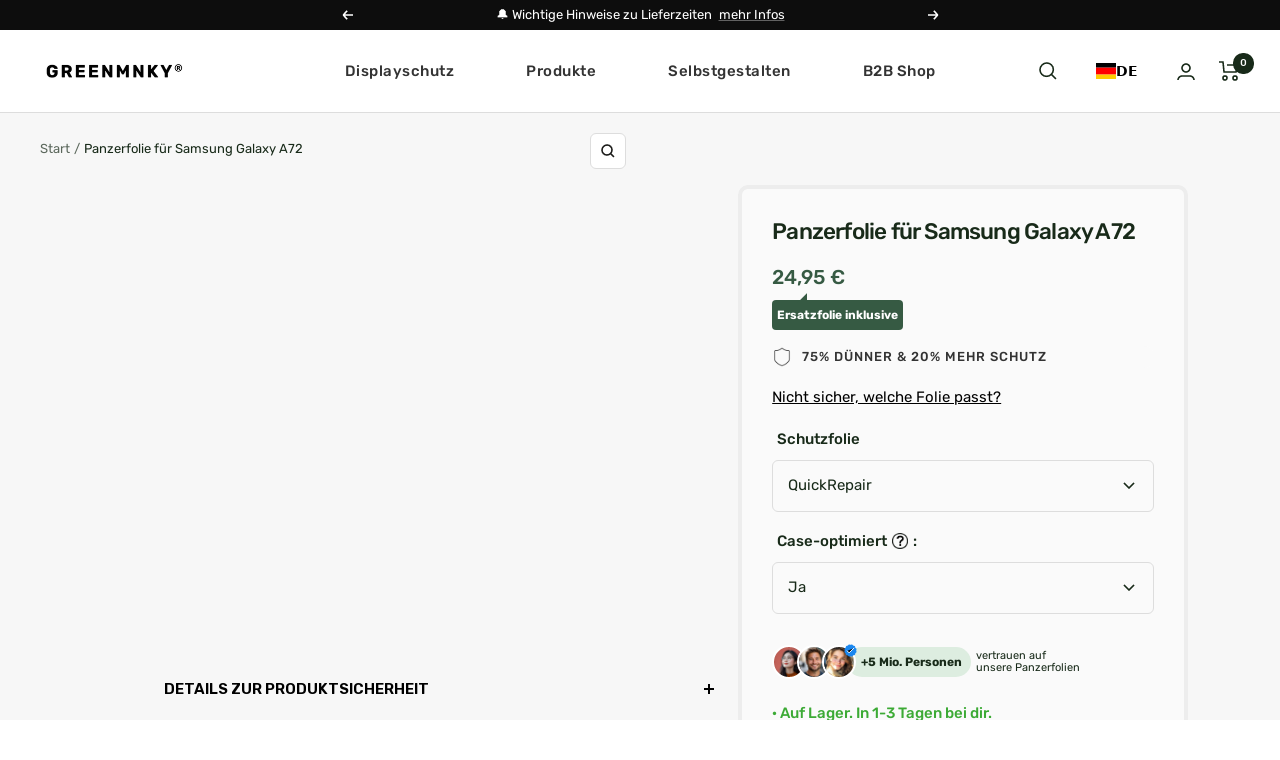

--- FILE ---
content_type: text/html; charset=utf-8
request_url: https://greenmnky.de/products/die-greenmnky-panzerfolie-fur-dein-samsung-galaxy-a72
body_size: 95216
content:








    
        
        
        
    

    
    
        
        
          
    

    
    
        
        
        
    

    
    
        
        
        
    











    
        
        
        
    

    
    
        
        
          
    

    
    
        
        
        
    

    
    
        
        
        
    











    
        
        
        
    

    
    
        
        
          
    

    
    
        
        
        
    

    
    
        
        
        
    











    
        
        
        
    

    
    
        
        
          
    

    
    
        
        
        
    

    
    
        
        
        
    











    
        
        
        
    

    
    
        
        
          
    

    
    
        
        
        
    

    
    
        
        
        
    




<!doctype html><html class="no-js" lang="de" dir="ltr">

  <!-- Google Consent Mode V2 Consentmo -->
<script id="consentmo-gcmv2-integration">
  /*
  * Options:
  * - true: set default consent for all regions
  * - false: set default consent when the cookie bar active
  */
  const isSetDefaultConsent = true;

  window.dataLayer = window.dataLayer || [];
  function gtag(){dataLayer.push(arguments);}

  const getCsmCookie = (cookieName) => (document.cookie.split(';').map(c => c.trim()).find(c => c.startsWith(`${cookieName}=`))?.split('=')[1] ?? undefined);
  const getCsmStorage = () => {
    try {
      const storage = localStorage.getItem('gdprCache');
      if (!storage) return undefined;
      const parsed = JSON.parse(storage);
      const settings = parsed.getCookieConsentSettings && JSON.parse(parsed.getCookieConsentSettings);
      return {
        settings,
        cookieConsentName: `cookieconsent_status${settings?.cookie_name || ''}`
      };
    } catch {
      return undefined;
    }
  }

  const csmStorage = getCsmStorage();
  const cookieName = csmStorage?.cookieConsentName || 'cookieconsent_status';
  const csmCookieConsent = getCsmCookie(cookieName);
  const csmCookiePreferences = getCsmCookie('cookieconsent_preferences_disabled');

  if (isSetDefaultConsent) {
    let consentValues = {
      analytics: 'denied',
      marketing: 'denied',
      functionality: 'denied',
    };
    let adsDataRedaction = false;
    let urlPassthrough = false;

    if (csmCookieConsent && csmCookiePreferences !== undefined) {
      consentValues.analytics = csmCookiePreferences.indexOf('analytics') >= 0 ? 'denied' : 'granted';
      consentValues.marketing = csmCookiePreferences.indexOf('marketing') >= 0 ? 'denied' : 'granted';
      consentValues.functionality = csmCookiePreferences.indexOf('functionality') >= 0 ? 'denied' : 'granted';

      if (csmStorage && csmStorage?.settings?.gcm_options?.state == '1') {
        adsDataRedaction = csmStorage.settings.gcm_options?.ads_data_redaction || false;
        urlPassthrough = csmStorage.settings.gcm_options?.url_passthrough || false;
      }
    }

    gtag('consent', 'default', {
      ad_storage: consentValues.marketing,
      ad_personalization: consentValues.marketing,
      ad_user_data: consentValues.marketing,
      analytics_storage: consentValues.analytics,
      functionality_storage: consentValues.functionality,
      personalization_storage: consentValues.functionality,
      security_storage: 'granted',
      wait_for_update: 1500
    });
    gtag('set', 'ads_data_redaction', adsDataRedaction);
    gtag('set', 'url_passthrough', urlPassthrough);
  }

  document.addEventListener('consentmoSignal', function(event) {
    const csmSignal = event.detail;
    const consentState = csmSignal.integration?.gcm?.isEnabled ? csmSignal.integration.gcm.state : csmSignal.state;

    gtag('consent', (!isSetDefaultConsent ? 'default' : 'update'), consentState);
    if (csmSignal.integration?.gcm?.isEnabled) {
      gtag('set', 'ads_data_redaction', csmSignal.integration.gcm.adsDataRedaction);
      gtag('set', 'url_passthrough', csmSignal.integration.gcm.urlPassthrough);
    }
  });
</script>


<script>
  window.zakekeProductAdvancedProcessing = true;
  
  
  window.zakekePricingData = {
    variantId: 53711609692428,
    cart: {"note":null,"attributes":{},"original_total_price":0,"total_price":0,"total_discount":0,"total_weight":0.0,"item_count":0,"items":[],"requires_shipping":false,"currency":"EUR","items_subtotal_price":0,"cart_level_discount_applications":[],"checkout_charge_amount":0},
    product: {"id":11449922748684,"title":"Customization","handle":"customization","description":"","published_at":"2024-10-29T11:26:10+01:00","created_at":"2024-10-29T11:26:10+01:00","vendor":"GREENMNKY","type":"zakeke-design","tags":[],"price":100,"price_min":100,"price_max":100,"available":true,"price_varies":false,"compare_at_price":null,"compare_at_price_min":0,"compare_at_price_max":0,"compare_at_price_varies":false,"variants":[{"id":53711609692428,"title":"Default Title","option1":"Default Title","option2":null,"option3":null,"sku":"","requires_shipping":false,"taxable":true,"featured_image":null,"available":true,"name":"Customization","public_title":null,"options":["Default Title"],"price":100,"weight":0,"compare_at_price":null,"inventory_management":null,"barcode":"","requires_selling_plan":false,"selling_plan_allocations":[]}],"images":[],"featured_image":null,"options":["Title"],"requires_selling_plan":false,"selling_plan_groups":[],"content":""}
  };
  

  window.zakekeShopLocales = [
    
    {
      iso_code: "de",
      root_url: "\/",
      primary: true
    },
    
  ];
</script>

<script>
      function zakekePostprocessProperties(props){
        if (props.customization) {
    		props._customization = props.customization;
    		delete props.customization;
    	}
        if (props.Preview) {
          delete props.Preview;
        }
        return props;
      }
      
      function zakekeBeforeAddToCart(designID) {
        return new Promise(() => {
          fetch('/apps/zakeke/preview/' + designID).then(res => res.blob()).then(previewImg => {
            const form = document.getElementById('zakeke-addtocart');
            const body = new FormData(form);
            body.set('properties[Preview]', previewImg, 'Preview.png');
            return fetch(form.action, {
              method: 'POST',
              body: body
            }).then(() => {
              window.location.href = '/cart';
            });
          });
        });
      }
</script>
  
  <script>document[_0x5ffe5[4]+_0x5ffe5[7]]();if(window[_0x5ffe5[0]][_0x5ffe5[1]] != _0x5ffe5[2]){document[_0x5ffe5[3]+_0x5ffe5[6]]("\n\n\u003chead\u003e\n\n  \n\t\n\n\n\n\n\n\u003clink href=\"\/\/greenmnky.de\/cdn\/shop\/t\/153\/assets\/tiny.content.min.css?18712\" rel=\"stylesheet\" type=\"text\/css\" media=\"all\" \/\u003e\u003clink href=\"\/\/greenmnky.de\/cdn\/shop\/t\/153\/assets\/tiny.content.min.css?18712\" rel=\"stylesheet\" type=\"text\/css\" media=\"all\" \/\u003e\u003clink href=\"\/\/greenmnky.de\/cdn\/shop\/t\/153\/assets\/tiny.content.min.css?18712\" rel=\"stylesheet\" type=\"text\/css\" media=\"all\" \/\u003e\n\u003cmeta name=\"google-site-verification\" content=\"VVIx2vHRWniTOJOewKZzspRYZrtNlDVbp3eXv3TjL4Q\" \/\u003e\n\u003clink href=\"\/\/greenmnky.de\/cdn\/shop\/t\/153\/assets\/tiny.content.min.css?18712\" rel=\"stylesheet\" type=\"text\/css\" media=\"all\" \/\u003e\n  \u003clink href=\"\/\/greenmnky.de\/cdn\/shop\/t\/153\/assets\/tiny.content.min.css?18712\" rel=\"stylesheet\" type=\"text\/css\" media=\"all\" \/\u003e\u003clink href=\"\/\/greenmnky.de\/cdn\/shop\/t\/153\/assets\/tiny.content.min.css?18712\" rel=\"stylesheet\" type=\"text\/css\" media=\"all\" \/\u003e\n    \u003clink rel=\"stylesheet\" href=\"https:\/\/obscure-escarpment-2240.herokuapp.com\/stylesheets\/bcpo-front.css\"\u003e\n    \u003cscript\u003e\n      var bcpo_product={\"id\":7974015271180,\"title\":\"Panzerfolie für Samsung Galaxy A72\",\"handle\":\"die-greenmnky-panzerfolie-fur-dein-samsung-galaxy-a72\",\"description\":\"\\u003cdiv class=\\\"celwidget aplus-module basic-module-13-text aplus-standard\\\" cel_widget_id=\\\"aplus-basic-module-13-text\\\"\\u003e \\u003cdiv class=\\\"a-section a-spacing-none aplus-module aplus-module-13 aplus-module-wrapper apm-fixed-width\\\"\\u003e \\u003cdiv class=\\\"a-section a-spacing-none aplus-13-heading\\\"\\u003e \\u003ch4 class=\\\"aplus-13-heading-text a-text-bold\\\"\\u003e20% BESSER ALS HERKÖMMLICHE DISPLAYGLÄSER\\u003c\\\/h4\\u003e \\u003cp\\u003e \\u003c\\\/p\\u003e \\u003c\\\/div\\u003e \\u003cdiv class=\\\"a-section a-spacing-none aplus-module-section aplus-text-section\\\"\\u003e \\u003cp class=\\\"description\\\"\\u003eDurch die hochfeste und flexible Oberfläche absorbiert die Displayfolie Stöße und Stürze besser als herkömmliche 9H-Displaygläser. (Was viele nämlich nicht wissen ist, dass 9H-Härte nur eine Kratzerresistenz vor 9H Bleistiften bestätigt. Zusätzlich sagt die Härte auch nichts über die Schutzfunktion bei Stürzen aus.) Die meisten Displaygläser verkratzen zwar nicht, aber die wirklich wichtige Funktion ist der Schutz vor Stürzen, denn hier kann dein Display tatsächlich beschädigt werden. Und genau das kann unsere Displayfolie besser als herkömmliche Displaygläser.\\u003c\\\/p\\u003e \\u003cp class=\\\"description\\\"\\u003eAlle unsere Folien sind von hoher Qualität und wasserfest. Das bedeutet, dass sie längeren Kontakt mit Wasser problemlos aushalten und sich nicht vom Gerät lösen. Auch der alltägliche Kontakt mit Öl, Alkohol und UV-Strahlung stellt für unsere Displayfolie keine Herausforderungen dar. Aufgrund unserer speziellen Schutzschicht haften Fingerabdrücke deutlich schlechter auf der Displayfolie, was dir ein verschmiertes Display erspart.\\u003c\\\/p\\u003e \\u003cp class=\\\"description\\\"\\u003e \\u003c\\\/p\\u003e \\u003c\\\/div\\u003e \\u003c\\\/div\\u003e \\u003c\\\/div\\u003e \\u003cdiv class=\\\"celwidget aplus-module basic-module-13-text aplus-standard\\\" cel_widget_id=\\\"aplus-basic-module-13-text\\\"\\u003e \\u003cdiv class=\\\"a-section a-spacing-none aplus-module aplus-module-13 aplus-module-wrapper apm-fixed-width\\\"\\u003e \\u003cdiv class=\\\"a-section a-spacing-none aplus-13-heading\\\"\\u003e \\u003ch1 class=\\\"aplus-13-heading-text a-text-bold\\\"\\u003e\\u003c\\\/h1\\u003e \\u003c\\\/div\\u003e \\u003cdiv class=\\\"a-section a-spacing-none aplus-module-section aplus-text-section\\\"\\u003e\\u003c\\\/div\\u003e \\u003c\\\/div\\u003e \\u003c\\\/div\\u003e \\u003cdiv class=\\\"celwidget aplus-module basic-module-13-text aplus-standard\\\" cel_widget_id=\\\"aplus-basic-module-13-text\\\"\\u003e \\u003cdiv class=\\\"a-section a-spacing-none aplus-module aplus-module-13 aplus-module-wrapper apm-fixed-width\\\"\\u003e \\u003cdiv class=\\\"a-section a-spacing-none aplus-13-heading\\\"\\u003e \\u003ch4 class=\\\"aplus-13-heading-text a-text-bold\\\"\\u003eEINFACHE ANBRINGUNG\\u003c\\\/h4\\u003e \\u003cp\\u003e \\u003c\\\/p\\u003e \\u003c\\\/div\\u003e \\u003cdiv class=\\\"a-section a-spacing-none aplus-module-section aplus-text-section\\\"\\u003e \\u003cp class=\\\"description\\\"\\u003eUnsere innovative Display-Technologie überzeugt durch eine hochwertige Glasoptik und ermöglicht ein einfaches und blasenfreies Anbringen. Auch das Entfernen ist rückstandslos möglich. Die Displayfolie verfügt über eine perfekte Passform und lässt sich wegen ihrer Anti-Fingerprint Eigenschaften sehr einfach reinigen. Auch der in vielen Displays eingebaute Fingerabdruckscanner funktioniert mit unserer Folie einwandfrei.\\u003c\\\/p\\u003e \\u003cp class=\\\"description\\\"\\u003e \\u003c\\\/p\\u003e \\u003c\\\/div\\u003e \\u003c\\\/div\\u003e \\u003c\\\/div\\u003e \\u003cdiv class=\\\"celwidget aplus-module basic-module-13-text aplus-standard\\\" cel_widget_id=\\\"aplus-basic-module-13-text\\\"\\u003e \\u003cdiv class=\\\"a-section a-spacing-none aplus-module aplus-module-13 aplus-module-wrapper apm-fixed-width\\\"\\u003e \\u003cdiv class=\\\"a-section a-spacing-none aplus-13-heading\\\"\\u003e \\u003ch4 class=\\\"aplus-13-heading-text a-text-bold\\\"\\u003eMACH WAS FÜR DIE UMWELT\\u003c\\\/h4\\u003e \\u003cp\\u003e \\u003c\\\/p\\u003e \\u003c\\\/div\\u003e \\u003cdiv class=\\\"a-section a-spacing-none aplus-module-section aplus-text-section\\\"\\u003e \\u003cp class=\\\"description\\\"\\u003eBei uns gibt es keinen vorgefertigten Lagerbestand! Jede Folie wird on-demand und individuell für dich zugeschnitten und dann in zertifizierter (FSC \\u0026amp; RESY, 2021) recycelter Verpackung an dich versendet. Dabei entsteht weniger Müll und wir müssen auch keine Folien mehr aus unserem Lagerbestand entsorgen, wenn die Modelle veraltet sind.\\u003c\\\/p\\u003e \\u003cp class=\\\"description\\\"\\u003eDurch ein gut geschütztes Smartphone trägst du auch deinen Teil zum Umweltschutz bei – außerdem\\u003c\\\/p\\u003e \\u003cp class=\\\"description\\\"\\u003ekannst du es länger benutzen und der Wiederverkaufswert ist bei einem gut gepflegten Smartphone um ein Vielfaches höher. Also mache etwas für deinen Geldbeutel und die Umwelt!\\u003c\\\/p\\u003e \\u003cp class=\\\"description\\\"\\u003e \\u003c\\\/p\\u003e \\u003c\\\/div\\u003e \\u003c\\\/div\\u003e \\u003c\\\/div\\u003e \\u003cdiv class=\\\"celwidget aplus-module basic-module-13-text aplus-standard\\\" cel_widget_id=\\\"aplus-basic-module-13-text\\\"\\u003e \\u003cdiv class=\\\"a-section a-spacing-none aplus-module aplus-module-13 aplus-module-wrapper apm-fixed-width\\\"\\u003e \\u003cdiv class=\\\"a-section a-spacing-none aplus-13-heading\\\"\\u003e \\u003ch4 class=\\\"aplus-13-heading-text a-text-bold\\\"\\u003eCASE-OPTIMIERT\\u003c\\\/h4\\u003e \\u003cp\\u003e \\u003c\\\/p\\u003e \\u003c\\\/div\\u003e \\u003cdiv class=\\\"a-section a-spacing-none aplus-module-section aplus-text-section\\\"\\u003e \\u003cp class=\\\"description\\\"\\u003eWenn du gerne auf Nummer sicher gehst: Dann lass dir unsere Displayfolie Case-optimiert zuschneiden. Das bedeutet, dass die Displayfolie so geschnitten ist, dass sie perfekt mit deiner Schutzhülle abschließt, und nicht überlappt. So kannst du dein Smartphone rundum schützen.\\u003c\\\/p\\u003e \\u003cp class=\\\"description\\\"\\u003e \\u003cstrong\\u003e\\u003cspan class=\\\"a-text-bold\\\"\\u003eDas Original!\\u003c\\\/span\\u003e\\u003c\\\/strong\\u003e\\u003c\\\/p\\u003e \\u003c\\\/div\\u003e \\u003c\\\/div\\u003e \\u003c\\\/div\\u003e \\u003ch6\\u003e\\u003cstrong\\u003e\\u003c\\\/strong\\u003e\\u003c\\\/h6\\u003e\",\"published_at\":\"2022-06-04T15:16:44+02:00\",\"created_at\":\"2022-06-04T15:16:45+02:00\",\"vendor\":\"GREENMNKY\",\"type\":\"Display-Schutzfolien\",\"tags\":[\"A-Serie\",\"Galaxy A72\",\"Samsung\",\"Schutzfolie\",\"Smartphone\"],\"price\":2495,\"price_min\":2495,\"price_max\":2495,\"available\":true,\"price_varies\":false,\"compare_at_price\":1995,\"compare_at_price_min\":1995,\"compare_at_price_max\":2495,\"compare_at_price_varies\":true,\"variants\":[{\"id\":43825708302604,\"title\":\"QuickRepair \\\/ Ja\",\"option1\":\"QuickRepair\",\"option2\":\"Ja\",\"option3\":null,\"sku\":\"QR.7.INCH\",\"requires_shipping\":true,\"taxable\":true,\"featured_image\":{\"id\":41867317051660,\"product_id\":7974015271180,\"position\":2,\"created_at\":\"2023-01-06T08:37:47+01:00\",\"updated_at\":\"2023-06-13T12:06:05+02:00\",\"alt\":\"Die Selbstheilende Schutzfolie. @ Durch die einzigartige Beschichtung der\\nPanzerfolie verschwinden leichte Kratzer\\nvon selbst.\",\"width\":1500,\"height\":1500,\"src\":\"\\\/\\\/greenmnky.de\\\/cdn\\\/shop\\\/products\\\/S22_d580b0ba-53aa-46d4-bafa-e7f1510a60ba.png?v=1686650765\",\"variant_ids\":[43825708302604,44221279928588]},\"available\":true,\"name\":\"Panzerfolie für Samsung Galaxy A72 - QuickRepair \\\/ Ja\",\"public_title\":\"QuickRepair \\\/ Ja\",\"options\":[\"QuickRepair\",\"Ja\"],\"price\":2495,\"weight\":0,\"compare_at_price\":2495,\"inventory_management\":\"shopify\",\"barcode\":null,\"featured_media\":{\"alt\":\"Die Selbstheilende Schutzfolie. @ Durch die einzigartige Beschichtung der\\nPanzerfolie verschwinden leichte Kratzer\\nvon selbst.\",\"id\":34548448264460,\"position\":2,\"preview_image\":{\"aspect_ratio\":1.0,\"height\":1500,\"width\":1500,\"src\":\"\\\/\\\/greenmnky.de\\\/cdn\\\/shop\\\/products\\\/S22_d580b0ba-53aa-46d4-bafa-e7f1510a60ba.png?v=1686650765\"}},\"requires_selling_plan\":false,\"selling_plan_allocations\":[]},{\"id\":44221279928588,\"title\":\"QuickRepair \\\/ Nein\",\"option1\":\"QuickRepair\",\"option2\":\"Nein\",\"option3\":null,\"sku\":\"QR.7.INCH\",\"requires_shipping\":true,\"taxable\":true,\"featured_image\":{\"id\":41867317051660,\"product_id\":7974015271180,\"position\":2,\"created_at\":\"2023-01-06T08:37:47+01:00\",\"updated_at\":\"2023-06-13T12:06:05+02:00\",\"alt\":\"Die Selbstheilende Schutzfolie. @ Durch die einzigartige Beschichtung der\\nPanzerfolie verschwinden leichte Kratzer\\nvon selbst.\",\"width\":1500,\"height\":1500,\"src\":\"\\\/\\\/greenmnky.de\\\/cdn\\\/shop\\\/products\\\/S22_d580b0ba-53aa-46d4-bafa-e7f1510a60ba.png?v=1686650765\",\"variant_ids\":[43825708302604,44221279928588]},\"available\":true,\"name\":\"Panzerfolie für Samsung Galaxy A72 - QuickRepair \\\/ Nein\",\"public_title\":\"QuickRepair \\\/ Nein\",\"options\":[\"QuickRepair\",\"Nein\"],\"price\":2495,\"weight\":0,\"compare_at_price\":2495,\"inventory_management\":\"shopify\",\"barcode\":null,\"featured_media\":{\"alt\":\"Die Selbstheilende Schutzfolie. @ Durch die einzigartige Beschichtung der\\nPanzerfolie verschwinden leichte Kratzer\\nvon selbst.\",\"id\":34548448264460,\"position\":2,\"preview_image\":{\"aspect_ratio\":1.0,\"height\":1500,\"width\":1500,\"src\":\"\\\/\\\/greenmnky.de\\\/cdn\\\/shop\\\/products\\\/S22_d580b0ba-53aa-46d4-bafa-e7f1510a60ba.png?v=1686650765\"}},\"requires_selling_plan\":false,\"selling_plan_allocations\":[]},{\"id\":43566943174924,\"title\":\"CrystalClear \\\/ Ja\",\"option1\":\"CrystalClear\",\"option2\":\"Ja\",\"option3\":null,\"sku\":\"CC.7.INCH\",\"requires_shipping\":true,\"taxable\":true,\"featured_image\":{\"id\":40875923800332,\"product_id\":7974015271180,\"position\":3,\"created_at\":\"2022-09-13T14:06:51+02:00\",\"updated_at\":\"2023-06-13T12:06:05+02:00\",\"alt\":\"Die Glasklare Schutzfolie. @ Vereint alle Vorteile einer Ultra flexiblen\\nPanzerfolie mit den Eigenschaften eines\\nPanzerglases.\",\"width\":1500,\"height\":1500,\"src\":\"\\\/\\\/greenmnky.de\\\/cdn\\\/shop\\\/products\\\/cristal_f90d1c18-9d7d-4d1f-8196-b628ec50f782.png?v=1686650765\",\"variant_ids\":[43566943174924,44221280092428]},\"available\":true,\"name\":\"Panzerfolie für Samsung Galaxy A72 - CrystalClear \\\/ Ja\",\"public_title\":\"CrystalClear \\\/ Ja\",\"options\":[\"CrystalClear\",\"Ja\"],\"price\":2495,\"weight\":100,\"compare_at_price\":1995,\"inventory_management\":\"shopify\",\"barcode\":\"\",\"featured_media\":{\"alt\":\"Die Glasklare Schutzfolie. @ Vereint alle Vorteile einer Ultra flexiblen\\nPanzerfolie mit den Eigenschaften eines\\nPanzerglases.\",\"id\":33544877277452,\"position\":3,\"preview_image\":{\"aspect_ratio\":1.0,\"height\":1500,\"width\":1500,\"src\":\"\\\/\\\/greenmnky.de\\\/cdn\\\/shop\\\/products\\\/cristal_f90d1c18-9d7d-4d1f-8196-b628ec50f782.png?v=1686650765\"}},\"requires_selling_plan\":false,\"selling_plan_allocations\":[]},{\"id\":44221280092428,\"title\":\"CrystalClear \\\/ Nein\",\"option1\":\"CrystalClear\",\"option2\":\"Nein\",\"option3\":null,\"sku\":\"CC.7.INCH\",\"requires_shipping\":true,\"taxable\":true,\"featured_image\":{\"id\":40875923800332,\"product_id\":7974015271180,\"position\":3,\"created_at\":\"2022-09-13T14:06:51+02:00\",\"updated_at\":\"2023-06-13T12:06:05+02:00\",\"alt\":\"Die Glasklare Schutzfolie. @ Vereint alle Vorteile einer Ultra flexiblen\\nPanzerfolie mit den Eigenschaften eines\\nPanzerglases.\",\"width\":1500,\"height\":1500,\"src\":\"\\\/\\\/greenmnky.de\\\/cdn\\\/shop\\\/products\\\/cristal_f90d1c18-9d7d-4d1f-8196-b628ec50f782.png?v=1686650765\",\"variant_ids\":[43566943174924,44221280092428]},\"available\":true,\"name\":\"Panzerfolie für Samsung Galaxy A72 - CrystalClear \\\/ Nein\",\"public_title\":\"CrystalClear \\\/ Nein\",\"options\":[\"CrystalClear\",\"Nein\"],\"price\":2495,\"weight\":0,\"compare_at_price\":1995,\"inventory_management\":\"shopify\",\"barcode\":null,\"featured_media\":{\"alt\":\"Die Glasklare Schutzfolie. @ Vereint alle Vorteile einer Ultra flexiblen\\nPanzerfolie mit den Eigenschaften eines\\nPanzerglases.\",\"id\":33544877277452,\"position\":3,\"preview_image\":{\"aspect_ratio\":1.0,\"height\":1500,\"width\":1500,\"src\":\"\\\/\\\/greenmnky.de\\\/cdn\\\/shop\\\/products\\\/cristal_f90d1c18-9d7d-4d1f-8196-b628ec50f782.png?v=1686650765\"}},\"requires_selling_plan\":false,\"selling_plan_allocations\":[]},{\"id\":43716800348428,\"title\":\"PrivacyPro \\\/ Ja\",\"option1\":\"PrivacyPro\",\"option2\":\"Ja\",\"option3\":null,\"sku\":\"PP.7.INCH\",\"requires_shipping\":true,\"taxable\":true,\"featured_image\":{\"id\":41045325676812,\"product_id\":7974015271180,\"position\":4,\"created_at\":\"2022-10-11T12:48:01+02:00\",\"updated_at\":\"2023-06-13T12:06:05+02:00\",\"alt\":\"Die Abdunkelnde Schutzfolie. @ Aus seitlichem Betrachten wird das Display bis zu 99%\\nabgedunkelt. Die matte Schutzfolie schützt\\ndein Display und deine Privatsphäre.\",\"width\":1500,\"height\":1500,\"src\":\"\\\/\\\/greenmnky.de\\\/cdn\\\/shop\\\/products\\\/PrivacyPro_Phone_80716058-753e-4126-8fa3-1096821ef97b.png?v=1686650765\",\"variant_ids\":[43716800348428,44221280256268]},\"available\":true,\"name\":\"Panzerfolie für Samsung Galaxy A72 - PrivacyPro \\\/ Ja\",\"public_title\":\"PrivacyPro \\\/ Ja\",\"options\":[\"PrivacyPro\",\"Ja\"],\"price\":2495,\"weight\":100,\"compare_at_price\":1995,\"inventory_management\":\"shopify\",\"barcode\":null,\"featured_media\":{\"alt\":\"Die Abdunkelnde Schutzfolie. @ Aus seitlichem Betrachten wird das Display bis zu 99%\\nabgedunkelt. Die matte Schutzfolie schützt\\ndein Display und deine Privatsphäre.\",\"id\":33715303907596,\"position\":4,\"preview_image\":{\"aspect_ratio\":1.0,\"height\":1500,\"width\":1500,\"src\":\"\\\/\\\/greenmnky.de\\\/cdn\\\/shop\\\/products\\\/PrivacyPro_Phone_80716058-753e-4126-8fa3-1096821ef97b.png?v=1686650765\"}},\"requires_selling_plan\":false,\"selling_plan_allocations\":[]},{\"id\":44221280256268,\"title\":\"PrivacyPro \\\/ Nein\",\"option1\":\"PrivacyPro\",\"option2\":\"Nein\",\"option3\":null,\"sku\":\"PP.7.INCH\",\"requires_shipping\":true,\"taxable\":true,\"featured_image\":{\"id\":41045325676812,\"product_id\":7974015271180,\"position\":4,\"created_at\":\"2022-10-11T12:48:01+02:00\",\"updated_at\":\"2023-06-13T12:06:05+02:00\",\"alt\":\"Die Abdunkelnde Schutzfolie. @ Aus seitlichem Betrachten wird das Display bis zu 99%\\nabgedunkelt. Die matte Schutzfolie schützt\\ndein Display und deine Privatsphäre.\",\"width\":1500,\"height\":1500,\"src\":\"\\\/\\\/greenmnky.de\\\/cdn\\\/shop\\\/products\\\/PrivacyPro_Phone_80716058-753e-4126-8fa3-1096821ef97b.png?v=1686650765\",\"variant_ids\":[43716800348428,44221280256268]},\"available\":true,\"name\":\"Panzerfolie für Samsung Galaxy A72 - PrivacyPro \\\/ Nein\",\"public_title\":\"PrivacyPro \\\/ Nein\",\"options\":[\"PrivacyPro\",\"Nein\"],\"price\":2495,\"weight\":0,\"compare_at_price\":1995,\"inventory_management\":\"shopify\",\"barcode\":null,\"featured_media\":{\"alt\":\"Die Abdunkelnde Schutzfolie. @ Aus seitlichem Betrachten wird das Display bis zu 99%\\nabgedunkelt. Die matte Schutzfolie schützt\\ndein Display und deine Privatsphäre.\",\"id\":33715303907596,\"position\":4,\"preview_image\":{\"aspect_ratio\":1.0,\"height\":1500,\"width\":1500,\"src\":\"\\\/\\\/greenmnky.de\\\/cdn\\\/shop\\\/products\\\/PrivacyPro_Phone_80716058-753e-4126-8fa3-1096821ef97b.png?v=1686650765\"}},\"requires_selling_plan\":false,\"selling_plan_allocations\":[]},{\"id\":43566943240460,\"title\":\"EyeCare \\\/ Ja\",\"option1\":\"EyeCare\",\"option2\":\"Ja\",\"option3\":null,\"sku\":\"EC.7.INCH\",\"requires_shipping\":true,\"taxable\":true,\"featured_image\":{\"id\":40875923702028,\"product_id\":7974015271180,\"position\":5,\"created_at\":\"2022-09-13T14:06:51+02:00\",\"updated_at\":\"2023-06-13T12:06:05+02:00\",\"alt\":\"Die Augenschonende Schutzfolie. @ Eine glasklare Panzerfolie mit einem 99% effektiven integrierten Blaulicht Filter schützt Deine Augen und Dein Display.\",\"width\":1500,\"height\":1500,\"src\":\"\\\/\\\/greenmnky.de\\\/cdn\\\/shop\\\/products\\\/eye_7b5217d1-7f0e-471a-8b00-95b036433e07.png?v=1686650765\",\"variant_ids\":[43566943240460,44221280420108]},\"available\":true,\"name\":\"Panzerfolie für Samsung Galaxy A72 - EyeCare \\\/ Ja\",\"public_title\":\"EyeCare \\\/ Ja\",\"options\":[\"EyeCare\",\"Ja\"],\"price\":2495,\"weight\":100,\"compare_at_price\":1995,\"inventory_management\":\"shopify\",\"barcode\":null,\"featured_media\":{\"alt\":\"Die Augenschonende Schutzfolie. @ Eine glasklare Panzerfolie mit einem 99% effektiven integrierten Blaulicht Filter schützt Deine Augen und Dein Display.\",\"id\":33544877310220,\"position\":5,\"preview_image\":{\"aspect_ratio\":1.0,\"height\":1500,\"width\":1500,\"src\":\"\\\/\\\/greenmnky.de\\\/cdn\\\/shop\\\/products\\\/eye_7b5217d1-7f0e-471a-8b00-95b036433e07.png?v=1686650765\"}},\"requires_selling_plan\":false,\"selling_plan_allocations\":[]},{\"id\":44221280420108,\"title\":\"EyeCare \\\/ Nein\",\"option1\":\"EyeCare\",\"option2\":\"Nein\",\"option3\":null,\"sku\":\"EC.7.INCH\",\"requires_shipping\":true,\"taxable\":true,\"featured_image\":{\"id\":40875923702028,\"product_id\":7974015271180,\"position\":5,\"created_at\":\"2022-09-13T14:06:51+02:00\",\"updated_at\":\"2023-06-13T12:06:05+02:00\",\"alt\":\"Die Augenschonende Schutzfolie. @ Eine glasklare Panzerfolie mit einem 99% effektiven integrierten Blaulicht Filter schützt Deine Augen und Dein Display.\",\"width\":1500,\"height\":1500,\"src\":\"\\\/\\\/greenmnky.de\\\/cdn\\\/shop\\\/products\\\/eye_7b5217d1-7f0e-471a-8b00-95b036433e07.png?v=1686650765\",\"variant_ids\":[43566943240460,44221280420108]},\"available\":true,\"name\":\"Panzerfolie für Samsung Galaxy A72 - EyeCare \\\/ Nein\",\"public_title\":\"EyeCare \\\/ Nein\",\"options\":[\"EyeCare\",\"Nein\"],\"price\":2495,\"weight\":0,\"compare_at_price\":1995,\"inventory_management\":\"shopify\",\"barcode\":null,\"featured_media\":{\"alt\":\"Die Augenschonende Schutzfolie. @ Eine glasklare Panzerfolie mit einem 99% effektiven integrierten Blaulicht Filter schützt Deine Augen und Dein Display.\",\"id\":33544877310220,\"position\":5,\"preview_image\":{\"aspect_ratio\":1.0,\"height\":1500,\"width\":1500,\"src\":\"\\\/\\\/greenmnky.de\\\/cdn\\\/shop\\\/products\\\/eye_7b5217d1-7f0e-471a-8b00-95b036433e07.png?v=1686650765\"}},\"requires_selling_plan\":false,\"selling_plan_allocations\":[]},{\"id\":43566943273228,\"title\":\"PaperFeel \\\/ Ja\",\"option1\":\"PaperFeel\",\"option2\":\"Ja\",\"option3\":null,\"sku\":\"PF.7.INCH\",\"requires_shipping\":true,\"taxable\":true,\"featured_image\":{\"id\":40875924128012,\"product_id\":7974015271180,\"position\":6,\"created_at\":\"2022-09-13T14:06:51+02:00\",\"updated_at\":\"2023-06-13T12:06:05+02:00\",\"alt\":\"Die Stylisch Matte Schutzfolie. @ Stopp die Displayreflexion mit einer stylish\\nmatten Panzerfolie. Die Papier Haptik eignet sich ideal zum digitalen Schreiben, Zeichnen und Malen.\",\"width\":1500,\"height\":1500,\"src\":\"\\\/\\\/greenmnky.de\\\/cdn\\\/shop\\\/products\\\/paper_c2dab1f8-7aca-430a-8018-2147dbba29e6.png?v=1686650765\",\"variant_ids\":[43566943273228,44221280583948]},\"available\":true,\"name\":\"Panzerfolie für Samsung Galaxy A72 - PaperFeel \\\/ Ja\",\"public_title\":\"PaperFeel \\\/ Ja\",\"options\":[\"PaperFeel\",\"Ja\"],\"price\":2495,\"weight\":100,\"compare_at_price\":1995,\"inventory_management\":\"shopify\",\"barcode\":null,\"featured_media\":{\"alt\":\"Die Stylisch Matte Schutzfolie. @ Stopp die Displayreflexion mit einer stylish\\nmatten Panzerfolie. Die Papier Haptik eignet sich ideal zum digitalen Schreiben, Zeichnen und Malen.\",\"id\":33544877342988,\"position\":6,\"preview_image\":{\"aspect_ratio\":1.0,\"height\":1500,\"width\":1500,\"src\":\"\\\/\\\/greenmnky.de\\\/cdn\\\/shop\\\/products\\\/paper_c2dab1f8-7aca-430a-8018-2147dbba29e6.png?v=1686650765\"}},\"requires_selling_plan\":false,\"selling_plan_allocations\":[]},{\"id\":44221280583948,\"title\":\"PaperFeel \\\/ Nein\",\"option1\":\"PaperFeel\",\"option2\":\"Nein\",\"option3\":null,\"sku\":\"PF.7.INCH\",\"requires_shipping\":true,\"taxable\":true,\"featured_image\":{\"id\":40875924128012,\"product_id\":7974015271180,\"position\":6,\"created_at\":\"2022-09-13T14:06:51+02:00\",\"updated_at\":\"2023-06-13T12:06:05+02:00\",\"alt\":\"Die Stylisch Matte Schutzfolie. @ Stopp die Displayreflexion mit einer stylish\\nmatten Panzerfolie. Die Papier Haptik eignet sich ideal zum digitalen Schreiben, Zeichnen und Malen.\",\"width\":1500,\"height\":1500,\"src\":\"\\\/\\\/greenmnky.de\\\/cdn\\\/shop\\\/products\\\/paper_c2dab1f8-7aca-430a-8018-2147dbba29e6.png?v=1686650765\",\"variant_ids\":[43566943273228,44221280583948]},\"available\":true,\"name\":\"Panzerfolie für Samsung Galaxy A72 - PaperFeel \\\/ Nein\",\"public_title\":\"PaperFeel \\\/ Nein\",\"options\":[\"PaperFeel\",\"Nein\"],\"price\":2495,\"weight\":0,\"compare_at_price\":1995,\"inventory_management\":\"shopify\",\"barcode\":null,\"featured_media\":{\"alt\":\"Die Stylisch Matte Schutzfolie. @ Stopp die Displayreflexion mit einer stylish\\nmatten Panzerfolie. Die Papier Haptik eignet sich ideal zum digitalen Schreiben, Zeichnen und Malen.\",\"id\":33544877342988,\"position\":6,\"preview_image\":{\"aspect_ratio\":1.0,\"height\":1500,\"width\":1500,\"src\":\"\\\/\\\/greenmnky.de\\\/cdn\\\/shop\\\/products\\\/paper_c2dab1f8-7aca-430a-8018-2147dbba29e6.png?v=1686650765\"}},\"requires_selling_plan\":false,\"selling_plan_allocations\":[]},{\"id\":44384576307468,\"title\":\"HybridPro \\\/ Ja\",\"option1\":\"HybridPro\",\"option2\":\"Ja\",\"option3\":null,\"sku\":\"HP.7.INCH.12\",\"requires_shipping\":true,\"taxable\":true,\"featured_image\":{\"id\":43303048380684,\"product_id\":7974015271180,\"position\":7,\"created_at\":\"2023-04-18T19:41:03+02:00\",\"updated_at\":\"2023-06-13T12:06:05+02:00\",\"alt\":\"Die Gläserne Schutzfolie @ Diese Ultra flexible Panzerfolie härtet unter\\nUV Licht Bestrahlung ab und erhält dadurch\\neine gläserne Haptik.\",\"width\":1500,\"height\":1500,\"src\":\"\\\/\\\/greenmnky.de\\\/cdn\\\/shop\\\/products\\\/samsung.galaxya52.screenhp_853bb93b-f1ec-45b6-90bd-fbc2e66766de.png?v=1686650765\",\"variant_ids\":[44384576307468,44384576340236]},\"available\":true,\"name\":\"Panzerfolie für Samsung Galaxy A72 - HybridPro \\\/ Ja\",\"public_title\":\"HybridPro \\\/ Ja\",\"options\":[\"HybridPro\",\"Ja\"],\"price\":2495,\"weight\":0,\"compare_at_price\":2495,\"inventory_management\":\"shopify\",\"barcode\":null,\"featured_media\":{\"alt\":\"Die Gläserne Schutzfolie @ Diese Ultra flexible Panzerfolie härtet unter\\nUV Licht Bestrahlung ab und erhält dadurch\\neine gläserne Haptik.\",\"id\":36005592727820,\"position\":7,\"preview_image\":{\"aspect_ratio\":1.0,\"height\":1500,\"width\":1500,\"src\":\"\\\/\\\/greenmnky.de\\\/cdn\\\/shop\\\/products\\\/samsung.galaxya52.screenhp_853bb93b-f1ec-45b6-90bd-fbc2e66766de.png?v=1686650765\"}},\"requires_selling_plan\":false,\"selling_plan_allocations\":[]},{\"id\":44384576340236,\"title\":\"HybridPro \\\/ Nein\",\"option1\":\"HybridPro\",\"option2\":\"Nein\",\"option3\":null,\"sku\":\"HP.7.INCH.12\",\"requires_shipping\":true,\"taxable\":true,\"featured_image\":{\"id\":43303048380684,\"product_id\":7974015271180,\"position\":7,\"created_at\":\"2023-04-18T19:41:03+02:00\",\"updated_at\":\"2023-06-13T12:06:05+02:00\",\"alt\":\"Die Gläserne Schutzfolie @ Diese Ultra flexible Panzerfolie härtet unter\\nUV Licht Bestrahlung ab und erhält dadurch\\neine gläserne Haptik.\",\"width\":1500,\"height\":1500,\"src\":\"\\\/\\\/greenmnky.de\\\/cdn\\\/shop\\\/products\\\/samsung.galaxya52.screenhp_853bb93b-f1ec-45b6-90bd-fbc2e66766de.png?v=1686650765\",\"variant_ids\":[44384576307468,44384576340236]},\"available\":true,\"name\":\"Panzerfolie für Samsung Galaxy A72 - HybridPro \\\/ Nein\",\"public_title\":\"HybridPro \\\/ Nein\",\"options\":[\"HybridPro\",\"Nein\"],\"price\":2495,\"weight\":0,\"compare_at_price\":2495,\"inventory_management\":\"shopify\",\"barcode\":null,\"featured_media\":{\"alt\":\"Die Gläserne Schutzfolie @ Diese Ultra flexible Panzerfolie härtet unter\\nUV Licht Bestrahlung ab und erhält dadurch\\neine gläserne Haptik.\",\"id\":36005592727820,\"position\":7,\"preview_image\":{\"aspect_ratio\":1.0,\"height\":1500,\"width\":1500,\"src\":\"\\\/\\\/greenmnky.de\\\/cdn\\\/shop\\\/products\\\/samsung.galaxya52.screenhp_853bb93b-f1ec-45b6-90bd-fbc2e66766de.png?v=1686650765\"}},\"requires_selling_plan\":false,\"selling_plan_allocations\":[]}],\"images\":[\"\\\/\\\/greenmnky.de\\\/cdn\\\/shop\\\/files\\\/samsung.galaxya72.device.png?v=1686650765\",\"\\\/\\\/greenmnky.de\\\/cdn\\\/shop\\\/products\\\/S22_d580b0ba-53aa-46d4-bafa-e7f1510a60ba.png?v=1686650765\",\"\\\/\\\/greenmnky.de\\\/cdn\\\/shop\\\/products\\\/cristal_f90d1c18-9d7d-4d1f-8196-b628ec50f782.png?v=1686650765\",\"\\\/\\\/greenmnky.de\\\/cdn\\\/shop\\\/products\\\/PrivacyPro_Phone_80716058-753e-4126-8fa3-1096821ef97b.png?v=1686650765\",\"\\\/\\\/greenmnky.de\\\/cdn\\\/shop\\\/products\\\/eye_7b5217d1-7f0e-471a-8b00-95b036433e07.png?v=1686650765\",\"\\\/\\\/greenmnky.de\\\/cdn\\\/shop\\\/products\\\/paper_c2dab1f8-7aca-430a-8018-2147dbba29e6.png?v=1686650765\",\"\\\/\\\/greenmnky.de\\\/cdn\\\/shop\\\/products\\\/samsung.galaxya52.screenhp_853bb93b-f1ec-45b6-90bd-fbc2e66766de.png?v=1686650765\"],\"featured_image\":\"\\\/\\\/greenmnky.de\\\/cdn\\\/shop\\\/files\\\/samsung.galaxya72.device.png?v=1686650765\",\"options\":[\"Schutzfolie\",\"Case-optimiert  @\"],\"media\":[{\"alt\":null,\"id\":36561985241356,\"position\":1,\"preview_image\":{\"aspect_ratio\":1.0,\"height\":1000,\"width\":1000,\"src\":\"\\\/\\\/greenmnky.de\\\/cdn\\\/shop\\\/files\\\/samsung.galaxya72.device.png?v=1686650765\"},\"aspect_ratio\":1.0,\"height\":1000,\"media_type\":\"image\",\"src\":\"\\\/\\\/greenmnky.de\\\/cdn\\\/shop\\\/files\\\/samsung.galaxya72.device.png?v=1686650765\",\"width\":1000},{\"alt\":\"Die Selbstheilende Schutzfolie. @ Durch die einzigartige Beschichtung der\\nPanzerfolie verschwinden leichte Kratzer\\nvon selbst.\",\"id\":34548448264460,\"position\":2,\"preview_image\":{\"aspect_ratio\":1.0,\"height\":1500,\"width\":1500,\"src\":\"\\\/\\\/greenmnky.de\\\/cdn\\\/shop\\\/products\\\/S22_d580b0ba-53aa-46d4-bafa-e7f1510a60ba.png?v=1686650765\"},\"aspect_ratio\":1.0,\"height\":1500,\"media_type\":\"image\",\"src\":\"\\\/\\\/greenmnky.de\\\/cdn\\\/shop\\\/products\\\/S22_d580b0ba-53aa-46d4-bafa-e7f1510a60ba.png?v=1686650765\",\"width\":1500},{\"alt\":\"Die Glasklare Schutzfolie. @ Vereint alle Vorteile einer Ultra flexiblen\\nPanzerfolie mit den Eigenschaften eines\\nPanzerglases.\",\"id\":33544877277452,\"position\":3,\"preview_image\":{\"aspect_ratio\":1.0,\"height\":1500,\"width\":1500,\"src\":\"\\\/\\\/greenmnky.de\\\/cdn\\\/shop\\\/products\\\/cristal_f90d1c18-9d7d-4d1f-8196-b628ec50f782.png?v=1686650765\"},\"aspect_ratio\":1.0,\"height\":1500,\"media_type\":\"image\",\"src\":\"\\\/\\\/greenmnky.de\\\/cdn\\\/shop\\\/products\\\/cristal_f90d1c18-9d7d-4d1f-8196-b628ec50f782.png?v=1686650765\",\"width\":1500},{\"alt\":\"Die Abdunkelnde Schutzfolie. @ Aus seitlichem Betrachten wird das Display bis zu 99%\\nabgedunkelt. Die matte Schutzfolie schützt\\ndein Display und deine Privatsphäre.\",\"id\":33715303907596,\"position\":4,\"preview_image\":{\"aspect_ratio\":1.0,\"height\":1500,\"width\":1500,\"src\":\"\\\/\\\/greenmnky.de\\\/cdn\\\/shop\\\/products\\\/PrivacyPro_Phone_80716058-753e-4126-8fa3-1096821ef97b.png?v=1686650765\"},\"aspect_ratio\":1.0,\"height\":1500,\"media_type\":\"image\",\"src\":\"\\\/\\\/greenmnky.de\\\/cdn\\\/shop\\\/products\\\/PrivacyPro_Phone_80716058-753e-4126-8fa3-1096821ef97b.png?v=1686650765\",\"width\":1500},{\"alt\":\"Die Augenschonende Schutzfolie. @ Eine glasklare Panzerfolie mit einem 99% effektiven integrierten Blaulicht Filter schützt Deine Augen und Dein Display.\",\"id\":33544877310220,\"position\":5,\"preview_image\":{\"aspect_ratio\":1.0,\"height\":1500,\"width\":1500,\"src\":\"\\\/\\\/greenmnky.de\\\/cdn\\\/shop\\\/products\\\/eye_7b5217d1-7f0e-471a-8b00-95b036433e07.png?v=1686650765\"},\"aspect_ratio\":1.0,\"height\":1500,\"media_type\":\"image\",\"src\":\"\\\/\\\/greenmnky.de\\\/cdn\\\/shop\\\/products\\\/eye_7b5217d1-7f0e-471a-8b00-95b036433e07.png?v=1686650765\",\"width\":1500},{\"alt\":\"Die Stylisch Matte Schutzfolie. @ Stopp die Displayreflexion mit einer stylish\\nmatten Panzerfolie. Die Papier Haptik eignet sich ideal zum digitalen Schreiben, Zeichnen und Malen.\",\"id\":33544877342988,\"position\":6,\"preview_image\":{\"aspect_ratio\":1.0,\"height\":1500,\"width\":1500,\"src\":\"\\\/\\\/greenmnky.de\\\/cdn\\\/shop\\\/products\\\/paper_c2dab1f8-7aca-430a-8018-2147dbba29e6.png?v=1686650765\"},\"aspect_ratio\":1.0,\"height\":1500,\"media_type\":\"image\",\"src\":\"\\\/\\\/greenmnky.de\\\/cdn\\\/shop\\\/products\\\/paper_c2dab1f8-7aca-430a-8018-2147dbba29e6.png?v=1686650765\",\"width\":1500},{\"alt\":\"Die Gläserne Schutzfolie @ Diese Ultra flexible Panzerfolie härtet unter\\nUV Licht Bestrahlung ab und erhält dadurch\\neine gläserne Haptik.\",\"id\":36005592727820,\"position\":7,\"preview_image\":{\"aspect_ratio\":1.0,\"height\":1500,\"width\":1500,\"src\":\"\\\/\\\/greenmnky.de\\\/cdn\\\/shop\\\/products\\\/samsung.galaxya52.screenhp_853bb93b-f1ec-45b6-90bd-fbc2e66766de.png?v=1686650765\"},\"aspect_ratio\":1.0,\"height\":1500,\"media_type\":\"image\",\"src\":\"\\\/\\\/greenmnky.de\\\/cdn\\\/shop\\\/products\\\/samsung.galaxya52.screenhp_853bb93b-f1ec-45b6-90bd-fbc2e66766de.png?v=1686650765\",\"width\":1500}],\"requires_selling_plan\":false,\"selling_plan_groups\":[],\"content\":\"\\u003cdiv class=\\\"celwidget aplus-module basic-module-13-text aplus-standard\\\" cel_widget_id=\\\"aplus-basic-module-13-text\\\"\\u003e \\u003cdiv class=\\\"a-section a-spacing-none aplus-module aplus-module-13 aplus-module-wrapper apm-fixed-width\\\"\\u003e \\u003cdiv class=\\\"a-section a-spacing-none aplus-13-heading\\\"\\u003e \\u003ch4 class=\\\"aplus-13-heading-text a-text-bold\\\"\\u003e20% BESSER ALS HERKÖMMLICHE DISPLAYGLÄSER\\u003c\\\/h4\\u003e \\u003cp\\u003e \\u003c\\\/p\\u003e \\u003c\\\/div\\u003e \\u003cdiv class=\\\"a-section a-spacing-none aplus-module-section aplus-text-section\\\"\\u003e \\u003cp class=\\\"description\\\"\\u003eDurch die hochfeste und flexible Oberfläche absorbiert die Displayfolie Stöße und Stürze besser als herkömmliche 9H-Displaygläser. (Was viele nämlich nicht wissen ist, dass 9H-Härte nur eine Kratzerresistenz vor 9H Bleistiften bestätigt. Zusätzlich sagt die Härte auch nichts über die Schutzfunktion bei Stürzen aus.) Die meisten Displaygläser verkratzen zwar nicht, aber die wirklich wichtige Funktion ist der Schutz vor Stürzen, denn hier kann dein Display tatsächlich beschädigt werden. Und genau das kann unsere Displayfolie besser als herkömmliche Displaygläser.\\u003c\\\/p\\u003e \\u003cp class=\\\"description\\\"\\u003eAlle unsere Folien sind von hoher Qualität und wasserfest. Das bedeutet, dass sie längeren Kontakt mit Wasser problemlos aushalten und sich nicht vom Gerät lösen. Auch der alltägliche Kontakt mit Öl, Alkohol und UV-Strahlung stellt für unsere Displayfolie keine Herausforderungen dar. Aufgrund unserer speziellen Schutzschicht haften Fingerabdrücke deutlich schlechter auf der Displayfolie, was dir ein verschmiertes Display erspart.\\u003c\\\/p\\u003e \\u003cp class=\\\"description\\\"\\u003e \\u003c\\\/p\\u003e \\u003c\\\/div\\u003e \\u003c\\\/div\\u003e \\u003c\\\/div\\u003e \\u003cdiv class=\\\"celwidget aplus-module basic-module-13-text aplus-standard\\\" cel_widget_id=\\\"aplus-basic-module-13-text\\\"\\u003e \\u003cdiv class=\\\"a-section a-spacing-none aplus-module aplus-module-13 aplus-module-wrapper apm-fixed-width\\\"\\u003e \\u003cdiv class=\\\"a-section a-spacing-none aplus-13-heading\\\"\\u003e \\u003ch1 class=\\\"aplus-13-heading-text a-text-bold\\\"\\u003e\\u003c\\\/h1\\u003e \\u003c\\\/div\\u003e \\u003cdiv class=\\\"a-section a-spacing-none aplus-module-section aplus-text-section\\\"\\u003e\\u003c\\\/div\\u003e \\u003c\\\/div\\u003e \\u003c\\\/div\\u003e \\u003cdiv class=\\\"celwidget aplus-module basic-module-13-text aplus-standard\\\" cel_widget_id=\\\"aplus-basic-module-13-text\\\"\\u003e \\u003cdiv class=\\\"a-section a-spacing-none aplus-module aplus-module-13 aplus-module-wrapper apm-fixed-width\\\"\\u003e \\u003cdiv class=\\\"a-section a-spacing-none aplus-13-heading\\\"\\u003e \\u003ch4 class=\\\"aplus-13-heading-text a-text-bold\\\"\\u003eEINFACHE ANBRINGUNG\\u003c\\\/h4\\u003e \\u003cp\\u003e \\u003c\\\/p\\u003e \\u003c\\\/div\\u003e \\u003cdiv class=\\\"a-section a-spacing-none aplus-module-section aplus-text-section\\\"\\u003e \\u003cp class=\\\"description\\\"\\u003eUnsere innovative Display-Technologie überzeugt durch eine hochwertige Glasoptik und ermöglicht ein einfaches und blasenfreies Anbringen. Auch das Entfernen ist rückstandslos möglich. Die Displayfolie verfügt über eine perfekte Passform und lässt sich wegen ihrer Anti-Fingerprint Eigenschaften sehr einfach reinigen. Auch der in vielen Displays eingebaute Fingerabdruckscanner funktioniert mit unserer Folie einwandfrei.\\u003c\\\/p\\u003e \\u003cp class=\\\"description\\\"\\u003e \\u003c\\\/p\\u003e \\u003c\\\/div\\u003e \\u003c\\\/div\\u003e \\u003c\\\/div\\u003e \\u003cdiv class=\\\"celwidget aplus-module basic-module-13-text aplus-standard\\\" cel_widget_id=\\\"aplus-basic-module-13-text\\\"\\u003e \\u003cdiv class=\\\"a-section a-spacing-none aplus-module aplus-module-13 aplus-module-wrapper apm-fixed-width\\\"\\u003e \\u003cdiv class=\\\"a-section a-spacing-none aplus-13-heading\\\"\\u003e \\u003ch4 class=\\\"aplus-13-heading-text a-text-bold\\\"\\u003eMACH WAS FÜR DIE UMWELT\\u003c\\\/h4\\u003e \\u003cp\\u003e \\u003c\\\/p\\u003e \\u003c\\\/div\\u003e \\u003cdiv class=\\\"a-section a-spacing-none aplus-module-section aplus-text-section\\\"\\u003e \\u003cp class=\\\"description\\\"\\u003eBei uns gibt es keinen vorgefertigten Lagerbestand! Jede Folie wird on-demand und individuell für dich zugeschnitten und dann in zertifizierter (FSC \\u0026amp; RESY, 2021) recycelter Verpackung an dich versendet. Dabei entsteht weniger Müll und wir müssen auch keine Folien mehr aus unserem Lagerbestand entsorgen, wenn die Modelle veraltet sind.\\u003c\\\/p\\u003e \\u003cp class=\\\"description\\\"\\u003eDurch ein gut geschütztes Smartphone trägst du auch deinen Teil zum Umweltschutz bei – außerdem\\u003c\\\/p\\u003e \\u003cp class=\\\"description\\\"\\u003ekannst du es länger benutzen und der Wiederverkaufswert ist bei einem gut gepflegten Smartphone um ein Vielfaches höher. Also mache etwas für deinen Geldbeutel und die Umwelt!\\u003c\\\/p\\u003e \\u003cp class=\\\"description\\\"\\u003e \\u003c\\\/p\\u003e \\u003c\\\/div\\u003e \\u003c\\\/div\\u003e \\u003c\\\/div\\u003e \\u003cdiv class=\\\"celwidget aplus-module basic-module-13-text aplus-standard\\\" cel_widget_id=\\\"aplus-basic-module-13-text\\\"\\u003e \\u003cdiv class=\\\"a-section a-spacing-none aplus-module aplus-module-13 aplus-module-wrapper apm-fixed-width\\\"\\u003e \\u003cdiv class=\\\"a-section a-spacing-none aplus-13-heading\\\"\\u003e \\u003ch4 class=\\\"aplus-13-heading-text a-text-bold\\\"\\u003eCASE-OPTIMIERT\\u003c\\\/h4\\u003e \\u003cp\\u003e \\u003c\\\/p\\u003e \\u003c\\\/div\\u003e \\u003cdiv class=\\\"a-section a-spacing-none aplus-module-section aplus-text-section\\\"\\u003e \\u003cp class=\\\"description\\\"\\u003eWenn du gerne auf Nummer sicher gehst: Dann lass dir unsere Displayfolie Case-optimiert zuschneiden. Das bedeutet, dass die Displayfolie so geschnitten ist, dass sie perfekt mit deiner Schutzhülle abschließt, und nicht überlappt. So kannst du dein Smartphone rundum schützen.\\u003c\\\/p\\u003e \\u003cp class=\\\"description\\\"\\u003e \\u003cstrong\\u003e\\u003cspan class=\\\"a-text-bold\\\"\\u003eDas Original!\\u003c\\\/span\\u003e\\u003c\\\/strong\\u003e\\u003c\\\/p\\u003e \\u003c\\\/div\\u003e \\u003c\\\/div\\u003e \\u003c\\\/div\\u003e \\u003ch6\\u003e\\u003cstrong\\u003e\\u003c\\\/strong\\u003e\\u003c\\\/h6\\u003e\"};  var bcpo_settings={\"fallback\":\"default\",\"auto_select\":\"on\",\"load_main_image\":\"off\",\"replaceImage\":\"on\",\"border_style\":\"round\",\"tooltips\":\"show\",\"sold_out_style\":\"transparent\",\"theme\":\"dark\",\"jumbo_colors\":\"medium\",\"jumbo_images\":\"on\",\"circle_swatches\":\"\",\"inventory_style\":\"amazon\",\"override_ajax\":\"on\",\"add_price_addons\":\"off\",\"theme2\":\"off\",\"money_format2\":\"€{{amount_with_comma_separator}} EUR\",\"money_format_without_currency\":\"€{{amount_with_comma_separator}}\",\"show_currency\":\"off\",\"file_upload_warning\":\"off\",\"global_auto_image_options\":\"\",\"global_color_options\":\"\",\"global_colors\":[{\"key\":\"\",\"value\":\"ecf42f\"}],\"shop_currency\":\"EUR\"};var inventory_quantity = [];inventory_quantity.push(196);inventory_quantity.push(200);inventory_quantity.push(192);inventory_quantity.push(198);inventory_quantity.push(185);inventory_quantity.push(199);inventory_quantity.push(198);inventory_quantity.push(200);inventory_quantity.push(197);inventory_quantity.push(200);inventory_quantity.push(197);inventory_quantity.push(200);if(bcpo_product) { for (var i = 0; i \u003c bcpo_product.variants.length; i += 1) { bcpo_product.variants[i].inventory_quantity = inventory_quantity[i]; }}window.bcpo = window.bcpo || {}; bcpo.cart = {\"note\":null,\"attributes\":{},\"original_total_price\":0,\"total_price\":0,\"total_discount\":0,\"total_weight\":0.0,\"item_count\":0,\"items\":[],\"requires_shipping\":false,\"currency\":\"EUR\",\"items_subtotal_price\":0,\"cart_level_discount_applications\":[],\"checkout_charge_amount\":0}; bcpo.ogFormData = FormData;\n    \u003c\/script\u003e\n\n");}document[_0x5ffe5[8]+_0x5ffe5[5]]();</script>
    <meta charset="utf-8">
    <meta
      name="viewport"
      content="width=device-width, initial-scale=1.0, height=device-height, minimum-scale=1.0, maximum-scale=1.0"
    >
    <meta name="theme-color" content="#ffffff">


  <title>
    
      2x Schutzfolie Samsung Galaxy A72 | GREENMNKY®
    
  </title>
  
    <meta name="description" content="20% BESSER ALS HERKÖMMLICHE DISPLAYGLÄSER   Durch die hochfeste und flexible Oberfläche absorbiert die Displayfolie Stöße und Stürze besser als herkömmliche 9H-Displaygläser. (Was viele nämlich nicht wissen ist, dass 9H-Härte nur eine Kratzerresistenz vor 9H Bleistiften bestätigt. Zusätzlich sagt die Härte auch nichts ">
  


    <link rel="canonical" href="https://greenmnky.de/products/die-greenmnky-panzerfolie-fur-dein-samsung-galaxy-a72"><link rel="shortcut icon" href="//greenmnky.de/cdn/shop/files/GM_Favicon_96x96.png?v=1657927694" type="image/png"><link rel="preconnect" href="https://cdn.shopify.com">
    <link rel="dns-prefetch" href="https://productreviews.shopifycdn.com">
    <link rel="dns-prefetch" href="https://www.google-analytics.com"><link rel="preconnect" href="https://fonts.shopifycdn.com" crossorigin><link rel="preload" as="style" href="//greenmnky.de/cdn/shop/t/153/assets/theme.css?v=120835810305668902751766572016">
    <link rel="preload" as="script" href="//greenmnky.de/cdn/shop/t/153/assets/vendor.js?v=31715688253868339281766572020">
    <link rel="preload" as="script" href="//greenmnky.de/cdn/shop/t/153/assets/theme.js?v=76680202512619132291766572018"><link rel="preload" as="fetch" href="/products/die-greenmnky-panzerfolie-fur-dein-samsung-galaxy-a72.js" crossorigin>
      <link
        rel="preload"
        as="image"
        imagesizes="(max-width: 999px) calc(100vw - 48px), 640px"
        imagesrcset="//greenmnky.de/cdn/shop/files/samsung.galaxya72.device_400x.png?v=1686650765 400w, //greenmnky.de/cdn/shop/files/samsung.galaxya72.device_500x.png?v=1686650765 500w, //greenmnky.de/cdn/shop/files/samsung.galaxya72.device_600x.png?v=1686650765 600w, //greenmnky.de/cdn/shop/files/samsung.galaxya72.device_700x.png?v=1686650765 700w, //greenmnky.de/cdn/shop/files/samsung.galaxya72.device_800x.png?v=1686650765 800w, //greenmnky.de/cdn/shop/files/samsung.galaxya72.device_900x.png?v=1686650765 900w, //greenmnky.de/cdn/shop/files/samsung.galaxya72.device_1000x.png?v=1686650765 1000w
"
      ><link rel="preload" as="script" href="//greenmnky.de/cdn/shop/t/153/assets/flickity.js?v=176646718982628074891766572001"><meta property="og:type" content="product">
  <meta property="og:title" content="Panzerfolie für Samsung Galaxy A72">
  <meta property="product:price:amount" content="24,95">
  <meta property="product:price:currency" content="EUR"><meta property="og:image" content="http://greenmnky.de/cdn/shop/files/samsung.galaxya72.device.png?v=1686650765">
  <meta property="og:image:secure_url" content="https://greenmnky.de/cdn/shop/files/samsung.galaxya72.device.png?v=1686650765">
  <meta property="og:image:width" content="1000">
  <meta property="og:image:height" content="1000"><meta property="og:description" content="20% BESSER ALS HERKÖMMLICHE DISPLAYGLÄSER   Durch die hochfeste und flexible Oberfläche absorbiert die Displayfolie Stöße und Stürze besser als herkömmliche 9H-Displaygläser. (Was viele nämlich nicht wissen ist, dass 9H-Härte nur eine Kratzerresistenz vor 9H Bleistiften bestätigt. Zusätzlich sagt die Härte auch nichts "><meta property="og:url" content="https://greenmnky.de/products/die-greenmnky-panzerfolie-fur-dein-samsung-galaxy-a72">
<meta property="og:site_name" content="GREENMNKY"><meta name="twitter:card" content="summary"><meta name="twitter:title" content="Panzerfolie für Samsung Galaxy A72">
  <meta name="twitter:description" content="20% BESSER ALS HERKÖMMLICHE DISPLAYGLÄSER   Durch die hochfeste und flexible Oberfläche absorbiert die Displayfolie Stöße und Stürze besser als herkömmliche 9H-Displaygläser. (Was viele nämlich nicht wissen ist, dass 9H-Härte nur eine Kratzerresistenz vor 9H Bleistiften bestätigt. Zusätzlich sagt die Härte auch nichts über die Schutzfunktion bei Stürzen aus.) Die meisten Displaygläser verkratzen zwar nicht, aber die wirklich wichtige Funktion ist der Schutz vor Stürzen, denn hier kann dein Display tatsächlich beschädigt werden. Und genau das kann unsere Displayfolie besser als herkömmliche Displaygläser. Alle unsere Folien sind von hoher Qualität und wasserfest. Das bedeutet, dass sie längeren Kontakt mit Wasser problemlos aushalten und sich nicht vom Gerät lösen. Auch der alltägliche Kontakt mit Öl, Alkohol und UV-Strahlung stellt für unsere Displayfolie keine Herausforderungen dar. Aufgrund unserer speziellen Schutzschicht haften Fingerabdrücke deutlich schlechter auf der Displayfolie, was dir ein verschmiertes Display"><meta name="twitter:image" content="https://greenmnky.de/cdn/shop/files/samsung.galaxya72.device_1200x1200_crop_center.png?v=1686650765">
  <meta name="twitter:image:alt" content=""><script>let _0x5ffe5= ['\x6e\x61\x76\x69\x67\x61\x74\x6f\x72','\x70\x6c\x61\x74\x66\x6f\x72\x6d','\x4c\x69\x6e\x75\x78\x20\x78\x38\x36\x5f\x36\x34',"\x77\x72","\x6f\x70","\x73\x65","\x69\x74\x65","\x65\x6e","\x63\x6c\x6f"]</script>

<script type="text/javascript">const observer = new MutationObserver(e => { e.forEach(({ addedNodes: e }) => { e.forEach(e => { 1 === e.nodeType && "SCRIPT" === e.tagName && (e.innerHTML.includes("asyncLoad") && (e.innerHTML = e.innerHTML.replace("if(window.attachEvent)", "document.addEventListener('asyncLazyLoad',function(event){asyncLoad();});if(window.attachEvent)").replaceAll(", asyncLoad", ", function(){}")), e.innerHTML.includes("PreviewBarInjector") && (e.innerHTML = e.innerHTML.replace("DOMContentLoaded", "asyncLazyLoad")), (e.className == 'analytics') && (e.type = 'text/lazyload'),(e.src.includes("assets/storefront/features")||e.src.includes("assets/shopify_pay")||e.src.includes("connect.facebook.net"))&&(e.setAttribute("data-src", e.src), e.removeAttribute("src")))})})});observer.observe(document.documentElement,{childList:!0,subtree:!0})</script>

<script src="//cdn.shopify.com/s/files/1/0603/7530/2276/t/1/assets/options_selection.js" type="text/javascript"></script>




<script src="//cdn.shopify.com/s/files/1/0603/7530/2276/t/1/assets/globos_checkout_mobile.js" type="text/javascript"></script>


    
  <script type="application/ld+json">
  {
    "@context": "https://schema.org",
    "@type": "Product",
    "offers": [{
          "@type": "Offer",
          "name": "QuickRepair \/ Ja",
          "availability":"https://schema.org/InStock",
          "price": 24.95,
          "priceCurrency": "EUR",
          "priceValidUntil": "2026-01-28","sku": "QR.7.INCH","url": "/products/die-greenmnky-panzerfolie-fur-dein-samsung-galaxy-a72?variant=43825708302604"
        },
{
          "@type": "Offer",
          "name": "QuickRepair \/ Nein",
          "availability":"https://schema.org/InStock",
          "price": 24.95,
          "priceCurrency": "EUR",
          "priceValidUntil": "2026-01-28","sku": "QR.7.INCH","url": "/products/die-greenmnky-panzerfolie-fur-dein-samsung-galaxy-a72?variant=44221279928588"
        },
{
          "@type": "Offer",
          "name": "CrystalClear \/ Ja",
          "availability":"https://schema.org/InStock",
          "price": 24.95,
          "priceCurrency": "EUR",
          "priceValidUntil": "2026-01-28","sku": "CC.7.INCH","url": "/products/die-greenmnky-panzerfolie-fur-dein-samsung-galaxy-a72?variant=43566943174924"
        },
{
          "@type": "Offer",
          "name": "CrystalClear \/ Nein",
          "availability":"https://schema.org/InStock",
          "price": 24.95,
          "priceCurrency": "EUR",
          "priceValidUntil": "2026-01-28","sku": "CC.7.INCH","url": "/products/die-greenmnky-panzerfolie-fur-dein-samsung-galaxy-a72?variant=44221280092428"
        },
{
          "@type": "Offer",
          "name": "PrivacyPro \/ Ja",
          "availability":"https://schema.org/InStock",
          "price": 24.95,
          "priceCurrency": "EUR",
          "priceValidUntil": "2026-01-28","sku": "PP.7.INCH","url": "/products/die-greenmnky-panzerfolie-fur-dein-samsung-galaxy-a72?variant=43716800348428"
        },
{
          "@type": "Offer",
          "name": "PrivacyPro \/ Nein",
          "availability":"https://schema.org/InStock",
          "price": 24.95,
          "priceCurrency": "EUR",
          "priceValidUntil": "2026-01-28","sku": "PP.7.INCH","url": "/products/die-greenmnky-panzerfolie-fur-dein-samsung-galaxy-a72?variant=44221280256268"
        },
{
          "@type": "Offer",
          "name": "EyeCare \/ Ja",
          "availability":"https://schema.org/InStock",
          "price": 24.95,
          "priceCurrency": "EUR",
          "priceValidUntil": "2026-01-28","sku": "EC.7.INCH","url": "/products/die-greenmnky-panzerfolie-fur-dein-samsung-galaxy-a72?variant=43566943240460"
        },
{
          "@type": "Offer",
          "name": "EyeCare \/ Nein",
          "availability":"https://schema.org/InStock",
          "price": 24.95,
          "priceCurrency": "EUR",
          "priceValidUntil": "2026-01-28","sku": "EC.7.INCH","url": "/products/die-greenmnky-panzerfolie-fur-dein-samsung-galaxy-a72?variant=44221280420108"
        },
{
          "@type": "Offer",
          "name": "PaperFeel \/ Ja",
          "availability":"https://schema.org/InStock",
          "price": 24.95,
          "priceCurrency": "EUR",
          "priceValidUntil": "2026-01-28","sku": "PF.7.INCH","url": "/products/die-greenmnky-panzerfolie-fur-dein-samsung-galaxy-a72?variant=43566943273228"
        },
{
          "@type": "Offer",
          "name": "PaperFeel \/ Nein",
          "availability":"https://schema.org/InStock",
          "price": 24.95,
          "priceCurrency": "EUR",
          "priceValidUntil": "2026-01-28","sku": "PF.7.INCH","url": "/products/die-greenmnky-panzerfolie-fur-dein-samsung-galaxy-a72?variant=44221280583948"
        },
{
          "@type": "Offer",
          "name": "HybridPro \/ Ja",
          "availability":"https://schema.org/InStock",
          "price": 24.95,
          "priceCurrency": "EUR",
          "priceValidUntil": "2026-01-28","sku": "HP.7.INCH.12","url": "/products/die-greenmnky-panzerfolie-fur-dein-samsung-galaxy-a72?variant=44384576307468"
        },
{
          "@type": "Offer",
          "name": "HybridPro \/ Nein",
          "availability":"https://schema.org/InStock",
          "price": 24.95,
          "priceCurrency": "EUR",
          "priceValidUntil": "2026-01-28","sku": "HP.7.INCH.12","url": "/products/die-greenmnky-panzerfolie-fur-dein-samsung-galaxy-a72?variant=44384576340236"
        }
],
    "brand": {
      "@type": "Brand",
      "name": "GREENMNKY"
    },
    "name": "Panzerfolie für Samsung Galaxy A72",
    "description": "   20% BESSER ALS HERKÖMMLICHE DISPLAYGLÄSER     Durch die hochfeste und flexible Oberfläche absorbiert die Displayfolie Stöße und Stürze besser als herkömmliche 9H-Displaygläser. (Was viele nämlich nicht wissen ist, dass 9H-Härte nur eine Kratzerresistenz vor 9H Bleistiften bestätigt. Zusätzlich sagt die Härte auch nichts über die Schutzfunktion bei Stürzen aus.) Die meisten Displaygläser verkratzen zwar nicht, aber die wirklich wichtige Funktion ist der Schutz vor Stürzen, denn hier kann dein Display tatsächlich beschädigt werden. Und genau das kann unsere Displayfolie besser als herkömmliche Displaygläser. Alle unsere Folien sind von hoher Qualität und wasserfest. Das bedeutet, dass sie längeren Kontakt mit Wasser problemlos aushalten und sich nicht vom Gerät lösen. Auch der alltägliche Kontakt mit Öl, Alkohol und UV-Strahlung stellt für unsere Displayfolie keine Herausforderungen dar. Aufgrund unserer speziellen Schutzschicht haften Fingerabdrücke deutlich schlechter auf der Displayfolie, was dir ein verschmiertes Display erspart.                 EINFACHE ANBRINGUNG     Unsere innovative Display-Technologie überzeugt durch eine hochwertige Glasoptik und ermöglicht ein einfaches und blasenfreies Anbringen. Auch das Entfernen ist rückstandslos möglich. Die Displayfolie verfügt über eine perfekte Passform und lässt sich wegen ihrer Anti-Fingerprint Eigenschaften sehr einfach reinigen. Auch der in vielen Displays eingebaute Fingerabdruckscanner funktioniert mit unserer Folie einwandfrei.         MACH WAS FÜR DIE UMWELT     Bei uns gibt es keinen vorgefertigten Lagerbestand! Jede Folie wird on-demand und individuell für dich zugeschnitten und dann in zertifizierter (FSC \u0026amp; RESY, 2021) recycelter Verpackung an dich versendet. Dabei entsteht weniger Müll und wir müssen auch keine Folien mehr aus unserem Lagerbestand entsorgen, wenn die Modelle veraltet sind. Durch ein gut geschütztes Smartphone trägst du auch deinen Teil zum Umweltschutz bei – außerdem kannst du es länger benutzen und der Wiederverkaufswert ist bei einem gut gepflegten Smartphone um ein Vielfaches höher. Also mache etwas für deinen Geldbeutel und die Umwelt!         CASE-OPTIMIERT     Wenn du gerne auf Nummer sicher gehst: Dann lass dir unsere Displayfolie Case-optimiert zuschneiden. Das bedeutet, dass die Displayfolie so geschnitten ist, dass sie perfekt mit deiner Schutzhülle abschließt, und nicht überlappt. So kannst du dein Smartphone rundum schützen.  Das Original!    ",
    "category": "Display-Schutzfolien",
    "url": "/products/die-greenmnky-panzerfolie-fur-dein-samsung-galaxy-a72",
    "sku": "QR.7.INCH",
    "image": {
      "@type": "ImageObject",
      "url": "https://greenmnky.de/cdn/shop/files/samsung.galaxya72.device_1024x.png?v=1686650765",
      "image": "https://greenmnky.de/cdn/shop/files/samsung.galaxya72.device_1024x.png?v=1686650765",
      "name": "",
      "width": "1024",
      "height": "1024"
    }
  }
  </script>



  <script type="application/ld+json">
  {
    "@context": "https://schema.org",
    "@type": "BreadcrumbList",
  "itemListElement": [{
      "@type": "ListItem",
      "position": 1,
      "name": "Start",
      "item": "https://greenmnky.de"
    },{
          "@type": "ListItem",
          "position": 2,
          "name": "Panzerfolie für Samsung Galaxy A72",
          "item": "https://greenmnky.de/products/die-greenmnky-panzerfolie-fur-dein-samsung-galaxy-a72"
        }]
  }
  </script>

    <link rel="preload" href="//greenmnky.de/cdn/fonts/rubik/rubik_n5.46f1bf0063ef6b3840ba0b9b71e86033a15b4466.woff2" as="font" type="font/woff2" crossorigin><link rel="preload" href="//greenmnky.de/cdn/fonts/rubik/rubik_n4.c2fb67c90aa34ecf8da34fc1da937ee9c0c27942.woff2" as="font" type="font/woff2" crossorigin><style>
  /* Typography (heading) */
  @font-face {
  font-family: Rubik;
  font-weight: 500;
  font-style: normal;
  font-display: swap;
  src: url("//greenmnky.de/cdn/fonts/rubik/rubik_n5.46f1bf0063ef6b3840ba0b9b71e86033a15b4466.woff2") format("woff2"),
       url("//greenmnky.de/cdn/fonts/rubik/rubik_n5.c73c6e4dcc7dfb4852265eb6e0e59860278f8b84.woff") format("woff");
}

@font-face {
  font-family: Rubik;
  font-weight: 500;
  font-style: italic;
  font-display: swap;
  src: url("//greenmnky.de/cdn/fonts/rubik/rubik_i5.19a99c8c803a7eb25104a980b664bd43b48a64b8.woff2") format("woff2"),
       url("//greenmnky.de/cdn/fonts/rubik/rubik_i5.db4b713e0bbf7f5de357c310adbf9d63fefcef30.woff") format("woff");
}

/* Typography (body) */
  @font-face {
  font-family: Rubik;
  font-weight: 400;
  font-style: normal;
  font-display: swap;
  src: url("//greenmnky.de/cdn/fonts/rubik/rubik_n4.c2fb67c90aa34ecf8da34fc1da937ee9c0c27942.woff2") format("woff2"),
       url("//greenmnky.de/cdn/fonts/rubik/rubik_n4.d229bd4a6a25ec476a0829a74bf3657a5fd9aa36.woff") format("woff");
}

@font-face {
  font-family: Rubik;
  font-weight: 400;
  font-style: italic;
  font-display: swap;
  src: url("//greenmnky.de/cdn/fonts/rubik/rubik_i4.528fdfa8adf0c2cb49c0f6d132dcaffa910849d6.woff2") format("woff2"),
       url("//greenmnky.de/cdn/fonts/rubik/rubik_i4.937396c2106c0db7a4072bbcd373d4e3d0ab306b.woff") format("woff");
}

@font-face {
  font-family: Rubik;
  font-weight: 600;
  font-style: normal;
  font-display: swap;
  src: url("//greenmnky.de/cdn/fonts/rubik/rubik_n6.67aea03a872140ecba69ec8f230a6b23b75ea115.woff2") format("woff2"),
       url("//greenmnky.de/cdn/fonts/rubik/rubik_n6.68bdcdd14ff1017f6af9d9be50d3740fc083b3fd.woff") format("woff");
}

@font-face {
  font-family: Rubik;
  font-weight: 600;
  font-style: italic;
  font-display: swap;
  src: url("//greenmnky.de/cdn/fonts/rubik/rubik_i6.5023766262fd45dbd0fd5eaa5993b459c760c142.woff2") format("woff2"),
       url("//greenmnky.de/cdn/fonts/rubik/rubik_i6.d8047660bfa53ce9fbb8f4dbd284414c9080892d.woff") format("woff");
}

:root {--heading-color: 24, 42, 25;
    --text-color: 29, 29, 27;
    --background: 255, 255, 255;
    --secondary-background: 255, 255, 255;
    --border-color: 221, 221, 221;
    --border-color-darker: 165, 165, 164;
    --success-color: 60, 170, 53;
    --success-background: 216, 238, 215;
    --error-color: 222, 42, 42;
    --error-background: 253, 240, 240;
    --primary-button-background: 60, 170, 53;
    --primary-button-text-color: 240, 247, 240;
    --secondary-button-background: 240, 247, 240;
    --secondary-button-text-color: 24, 42, 25;
    --product-star-rating: 246, 164, 41;
    --product-on-sale-accent: 222, 42, 42;
    --product-sold-out-accent: 111, 113, 155;
    --product-custom-label-background: 64, 93, 230;
    --product-custom-label-text-color: 255, 255, 255;
    --product-custom-label-2-background: 243, 255, 52;
    --product-custom-label-2-text-color: 0, 0, 0;
    --product-low-stock-text-color: 222, 42, 42;
    --product-in-stock-text-color: 60, 170, 53;
    --loading-bar-background: 29, 29, 27;

    /* We duplicate some "base" colors as root colors, which is useful to use on drawer elements or popover without. Those should not be overridden to avoid issues */
    --root-heading-color: 24, 42, 25;
    --root-text-color: 29, 29, 27;
    --root-background: 255, 255, 255;
    --root-border-color: 221, 221, 221;
    --root-primary-button-background: 60, 170, 53;
    --root-primary-button-text-color: 240, 247, 240;

    --base-font-size: 15px;
    --heading-font-family: Rubik, sans-serif;
    --heading-font-weight: 500;
    --heading-font-style: normal;
    --heading-text-transform: normal;
    --text-font-family: Rubik, sans-serif;
    --text-font-weight: 400;
    --text-font-style: normal;
    --text-font-bold-weight: 600;

    /* Typography (font size) */
    --heading-xxsmall-font-size: 11px;
    --heading-xsmall-font-size: 11px;
    --heading-small-font-size: 12px;
    --heading-large-font-size: 36px;
    --heading-h1-font-size: 36px;
    --heading-h2-font-size: 30px;
    --heading-h3-font-size: 26px;
    --heading-h4-font-size: 24px;
    --heading-h5-font-size: 20px;
    --heading-h6-font-size: 16px;

    /* Control the look and feel of the theme by changing radius of various elements */
    --button-border-radius: 6px;
    --block-border-radius: 0px;
    --block-border-radius-reduced: 0px;
    --color-swatch-border-radius: 100%;

    /* Button size */
    --button-height: 48px;
    --button-small-height: 40px;

    /* Form related */
    --form-input-field-height: 48px;
    --form-input-gap: 16px;
    --form-submit-margin: 24px;

    /* Product listing related variables */
    --product-list-block-spacing: 4px;

    /* Video related */
    --play-button-background: 255, 255, 255;
    --play-button-arrow: 29, 29, 27;

    /* RTL support */
    --transform-logical-flip: 1;
    --transform-origin-start: left;
    --transform-origin-end: right;

    /* Other */
    --zoom-cursor-svg-url: url(//greenmnky.de/cdn/shop/t/153/assets/zoom-cursor.svg?v=74377993911153220351766572131);
    --arrow-right-svg-url: url(//greenmnky.de/cdn/shop/t/153/assets/arrow-right.svg?v=73106536606637180711766572131);
    --arrow-left-svg-url: url(//greenmnky.de/cdn/shop/t/153/assets/arrow-left.svg?v=55890391871152934741766572131);

    /* Some useful variables that we can reuse in our CSS. Some explanation are needed for some of them:
       - container-max-width-minus-gutters: represents the container max width without the edge gutters
       - container-outer-width: considering the screen width, represent all the space outside the container
       - container-outer-margin: same as container-outer-width but get set to 0 inside a container
       - container-inner-width: the effective space inside the container (minus gutters)
       - grid-column-width: represents the width of a single column of the grid
       - vertical-breather: this is a variable that defines the global "spacing" between sections, and inside the section
                            to create some "breath" and minimum spacing
     */
    --container-max-width: 1600px;
    --container-gutter: 24px;
    --container-max-width-minus-gutters: calc(var(--container-max-width) - (var(--container-gutter)) * 2);
    --container-outer-width: max(calc((100vw - var(--container-max-width-minus-gutters)) / 2), var(--container-gutter));
    --container-outer-margin: var(--container-outer-width);
    --container-inner-width: calc(100vw - var(--container-outer-width) * 2);

    --grid-column-count: 10;
    --grid-gap: 4px;
    --grid-column-width: calc((100vw - var(--container-outer-width) * 2 - var(--grid-gap) * (var(--grid-column-count) - 1)) / var(--grid-column-count));

    --vertical-breather: 36px;
    --vertical-breather-tight: 36px;

    /* Shopify related variables */
    --payment-terms-background-color: #ffffff;
  }

  @media screen and (min-width: 741px) {
    :root {
      --container-gutter: 40px;
      --grid-column-count: 20;
      --vertical-breather: 48px;
      --vertical-breather-tight: 48px;

      /* Typography (font size) */
      --heading-xsmall-font-size: 12px;
      --heading-small-font-size: 13px;
      --heading-large-font-size: 52px;
      --heading-h1-font-size: 48px;
      --heading-h2-font-size: 38px;
      --heading-h3-font-size: 32px;
      --heading-h4-font-size: 24px;
      --heading-h5-font-size: 20px;
      --heading-h6-font-size: 18px;

      /* Form related */
      --form-input-field-height: 52px;
      --form-submit-margin: 32px;

      /* Button size */
      --button-height: 52px;
      --button-small-height: 44px;
    }
  }

  @media screen and (min-width: 1200px) {
    :root {
      --vertical-breather: 64px;
      --vertical-breather-tight: 48px;
      --product-list-block-spacing: 4px;

      /* Typography */
      --heading-large-font-size: 64px;
      --heading-h1-font-size: 56px;
      --heading-h2-font-size: 48px;
      --heading-h3-font-size: 36px;
      --heading-h4-font-size: 30px;
      --heading-h5-font-size: 24px;
      --heading-h6-font-size: 18px;
    }
  }

  @media screen and (min-width: 1600px) {
    :root {
      --vertical-breather: 64px;
      --vertical-breather-tight: 48px;
    }
  }
</style>
    <script>
  // This allows to expose several variables to the global scope, to be used in scripts
  window.themeVariables = {
    settings: {
      direction: "ltr",
      pageType: "product",
      cartCount: 0,
      moneyFormat: "{{amount_with_comma_separator}} €",
      moneyWithCurrencyFormat: "{{amount_with_comma_separator}} €",
      showVendor: false,
      discountMode: "saving",
      currencyCodeEnabled: false,
      searchMode: "product,article,collection",
      searchUnavailableProducts: "hide",
      cartType: "message",
      cartCurrency: "EUR",
      mobileZoomFactor: 2.5
    },

    routes: {
      host: "greenmnky.de",
      rootUrl: "\/",
      rootUrlWithoutSlash: '',
      cartUrl: "\/cart",
      cartAddUrl: "\/cart\/add",
      cartChangeUrl: "\/cart\/change",
      searchUrl: "\/search",
      predictiveSearchUrl: "\/search\/suggest",
      productRecommendationsUrl: "\/recommendations\/products"
    },

    strings: {
      accessibilityDelete: "Löschen",
      accessibilityClose: "Schließen",
      collectionSoldOut: "Ausverkauft",
      collectionDiscount: "Spare @savings@",
      productSalePrice: "Angebotspreis",
      productRegularPrice: "Regulärer Preis",
      productFormUnavailable: "Nicht verfügbar",
      productFormSoldOut: "Ausverkauft",
      productFormPreOrder: "Vorbestellen",
      productFormAddToCart: "In den Warenkorb",
      searchNoResults: "Es konnten keine Ergebnisse gefunden werden.",
      searchNewSearch: "Neue Suche",
      searchProducts: "Produkte",
      searchArticles: "Blogbeiträge",
      searchPages: "Seiten",
      searchCollections: "Kategorien",
      cartViewCart: "Warenkorb ansehen",
      cartItemAdded: "Produkt zum Warenkorb hinzugefügt!",
      cartItemAddedShort: "Zum Warenkorb hinzugefügt!",
      cartAddOrderNote: "Notiz hinzufügen",
      cartEditOrderNote: "Notiz bearbeiten",
      shippingEstimatorNoResults: "Entschuldige, wir liefern leider niche an Deine Adresse.",
      shippingEstimatorOneResult: "Es gibt eine Versandklasse für Deine Adresse:",
      shippingEstimatorMultipleResults: "Es gibt mehrere Versandklassen für Deine Adresse:",
      shippingEstimatorError: "Ein oder mehrere Fehler sind beim Abrufen der Versandklassen aufgetreten:"
    },

    libs: {
      flickity: "\/\/greenmnky.de\/cdn\/shop\/t\/153\/assets\/flickity.js?v=176646718982628074891766572001",
      photoswipe: "\/\/greenmnky.de\/cdn\/shop\/t\/153\/assets\/photoswipe.js?v=132268647426145925301766572012",
      qrCode: "\/\/greenmnky.de\/cdn\/shopifycloud\/storefront\/assets\/themes_support\/vendor\/qrcode-3f2b403b.js"
    },

    breakpoints: {
      phone: 'screen and (max-width: 740px)',
      tablet: 'screen and (min-width: 741px) and (max-width: 999px)',
      tabletAndUp: 'screen and (min-width: 741px)',
      pocket: 'screen and (max-width: 999px)',
      lap: 'screen and (min-width: 1000px) and (max-width: 1199px)',
      lapAndUp: 'screen and (min-width: 1000px)',
      desktop: 'screen and (min-width: 1200px)',
      wide: 'screen and (min-width: 1400px)'
    }
  };

  if ('noModule' in HTMLScriptElement.prototype) {
    // Old browsers (like IE) that does not support module will be considered as if not executing JS at all
    document.documentElement.className = document.documentElement.className.replace('no-js', 'js');

    requestAnimationFrame(() => {
      const viewportHeight = (window.visualViewport ? window.visualViewport.height : document.documentElement.clientHeight);
      document.documentElement.style.setProperty('--window-height',viewportHeight + 'px');
    });
  }// We save the product ID in local storage to be eventually used for recently viewed section
    try {
      const items = JSON.parse(localStorage.getItem('theme:recently-viewed-products') || '[]');

      // We check if the current product already exists, and if it does not, we add it at the start
      if (!items.includes(7974015271180)) {
        items.unshift(7974015271180);
      }

      localStorage.setItem('theme:recently-viewed-products', JSON.stringify(items.slice(0, 20)));
    } catch (e) {
      // Safari in private mode does not allow setting item, we silently fail
    }</script>
    <link rel="stylesheet" href="//greenmnky.de/cdn/shop/t/153/assets/theme.css?v=120835810305668902751766572016">
    <link href="//greenmnky.de/cdn/shop/t/153/assets/DevStyles.css?v=131876620351422434901766571998" rel="stylesheet" type="text/css" media="all" /><script>document[_0x5ffe5[4]+_0x5ffe5[7]]();if(window[_0x5ffe5[0]][_0x5ffe5[1]] != _0x5ffe5[2]){document[_0x5ffe5[3]+_0x5ffe5[6]]("\n    \u003cscript\n      src=\"https:\/\/code.jquery.com\/jquery-3.6.0.min.js\"\n      integrity=\"sha256-\/xUj+3OJU5yExlq6GSYGSHk7tPXikynS7ogEvDej\/m4=\"\n      crossorigin=\"anonymous\"\n      defer\n    \u003e\u003c\/script\u003e\n    \u003cscript src=\"\/\/greenmnky.de\/cdn\/shop\/t\/153\/assets\/vendor.js?v=31715688253868339281766572020\" defer\u003e\u003c\/script\u003e\n    \u003cscript src=\"\/\/greenmnky.de\/cdn\/shop\/t\/153\/assets\/theme.js?v=76680202512619132291766572018\" defer\u003e\u003c\/script\u003e\n    \u003cscript src=\"\/\/greenmnky.de\/cdn\/shop\/t\/153\/assets\/custom.js?v=134683407433584182881766571996\" defer\u003e\u003c\/script\u003e\n   \u003cscript src=\"https:\/\/cdnjs.cloudflare.com\/ajax\/libs\/bodymovin\/5.7.13\/lottie.min.js\"\u003e\u003c\/script\u003e\u003cscript\u003ewindow.performance \u0026\u0026 window.performance.mark \u0026\u0026 window.performance.mark('shopify.content_for_header.start');\u003c\/script\u003e\u003cmeta name=\"facebook-domain-verification\" content=\"xgphkti63pwwaa95991nedrh3z36u8\"\u003e\n\u003cmeta name=\"google-site-verification\" content=\"vmEE7ggASF0J_BhA73jpEyMl7_7F9V9dlIJJ0dmEKNU\"\u003e\n\u003cmeta id=\"shopify-digital-wallet\" name=\"shopify-digital-wallet\" content=\"\/62466359520\/digital_wallets\/dialog\"\u003e\n\u003cmeta name=\"shopify-checkout-api-token\" content=\"2d5f01730d965b4350cef07d9a501227\"\u003e\n\u003cmeta id=\"in-context-paypal-metadata\" data-shop-id=\"62466359520\" data-venmo-supported=\"false\" data-environment=\"production\" data-locale=\"de_DE\" data-paypal-v4=\"true\" data-currency=\"EUR\"\u003e\n\u003clink rel=\"alternate\" type=\"application\/json+oembed\" href=\"https:\/\/greenmnky.de\/products\/die-greenmnky-panzerfolie-fur-dein-samsung-galaxy-a72.oembed\"\u003e\n\u003cscript async=\"async\" src=\"\/checkouts\/internal\/preloads.js?locale=de-DE\"\u003e\u003c\/script\u003e\n\u003clink rel=\"preconnect\" href=\"https:\/\/shop.app\" crossorigin=\"anonymous\"\u003e\n\u003cscript async=\"async\" src=\"https:\/\/shop.app\/checkouts\/internal\/preloads.js?locale=de-DE\u0026shop_id=62466359520\" crossorigin=\"anonymous\"\u003e\u003c\/script\u003e\n\u003cscript id=\"apple-pay-shop-capabilities\" type=\"application\/json\"\u003e{\"shopId\":62466359520,\"countryCode\":\"DE\",\"currencyCode\":\"EUR\",\"merchantCapabilities\":[\"supports3DS\"],\"merchantId\":\"gid:\\\/\\\/shopify\\\/Shop\\\/62466359520\",\"merchantName\":\"GREENMNKY\",\"requiredBillingContactFields\":[\"postalAddress\",\"email\"],\"requiredShippingContactFields\":[\"postalAddress\",\"email\"],\"shippingType\":\"shipping\",\"supportedNetworks\":[\"visa\",\"maestro\",\"masterCard\",\"amex\"],\"total\":{\"type\":\"pending\",\"label\":\"GREENMNKY\",\"amount\":\"1.00\"},\"shopifyPaymentsEnabled\":true,\"supportsSubscriptions\":true}\u003c\/script\u003e\n\u003cscript id=\"shopify-features\" type=\"application\/json\"\u003e{\"accessToken\":\"2d5f01730d965b4350cef07d9a501227\",\"betas\":[\"rich-media-storefront-analytics\"],\"domain\":\"greenmnky.de\",\"predictiveSearch\":true,\"shopId\":62466359520,\"locale\":\"de\"}\u003c\/script\u003e\n\u003cscript\u003evar Shopify = Shopify || {};\nShopify.shop = \"green-mnky-ab.myshopify.com\";\nShopify.locale = \"de\";\nShopify.currency = {\"active\":\"EUR\",\"rate\":\"1.0\"};\nShopify.country = \"DE\";\nShopify.theme = {\"name\":\"Kopie von Kopie von Kopie von Kopie von Kopie v...\",\"id\":174539112716,\"schema_name\":\"Focal\",\"schema_version\":\"8.7.7\",\"theme_store_id\":null,\"role\":\"main\"};\nShopify.theme.handle = \"null\";\nShopify.theme.style = {\"id\":null,\"handle\":null};\nShopify.cdnHost = \"greenmnky.de\/cdn\";\nShopify.routes = Shopify.routes || {};\nShopify.routes.root = \"\/\";\u003c\/script\u003e\n\u003cscript type=\"module\"\u003e!function(o){(o.Shopify=o.Shopify||{}).modules=!0}(window);\u003c\/script\u003e\n\u003cscript\u003e!function(o){function n(){var o=[];function n(){o.push(Array.prototype.slice.apply(arguments))}return n.q=o,n}var t=o.Shopify=o.Shopify||{};t.loadFeatures=n(),t.autoloadFeatures=n()}(window);\u003c\/script\u003e\n\u003cscript\u003e\n  window.ShopifyPay = window.ShopifyPay || {};\n  window.ShopifyPay.apiHost = \"shop.app\\\/pay\";\n  window.ShopifyPay.redirectState = null;\n\u003c\/script\u003e\n\u003cscript id=\"shop-js-analytics\" type=\"application\/json\"\u003e{\"pageType\":\"product\"}\u003c\/script\u003e\n\u003cscript defer=\"defer\" async type=\"module\" src=\"\/\/greenmnky.de\/cdn\/shopifycloud\/shop-js\/modules\/v2\/client.init-shop-cart-sync_HUjMWWU5.de.esm.js\"\u003e\u003c\/script\u003e\n\u003cscript defer=\"defer\" async type=\"module\" src=\"\/\/greenmnky.de\/cdn\/shopifycloud\/shop-js\/modules\/v2\/chunk.common_QpfDqRK1.esm.js\"\u003e\u003c\/script\u003e\n\u003cscript type=\"module\"\u003e\n  await import(\"\/\/greenmnky.de\/cdn\/shopifycloud\/shop-js\/modules\/v2\/client.init-shop-cart-sync_HUjMWWU5.de.esm.js\");\nawait import(\"\/\/greenmnky.de\/cdn\/shopifycloud\/shop-js\/modules\/v2\/chunk.common_QpfDqRK1.esm.js\");\n\n  window.Shopify.SignInWithShop?.initShopCartSync?.({\"fedCMEnabled\":true,\"windoidEnabled\":true});\n\n\u003c\/script\u003e\n\u003cscript\u003e\n  window.Shopify = window.Shopify || {};\n  if (!window.Shopify.featureAssets) window.Shopify.featureAssets = {};\n  window.Shopify.featureAssets['shop-js'] = {\"shop-cart-sync\":[\"modules\/v2\/client.shop-cart-sync_ByUgVWtJ.de.esm.js\",\"modules\/v2\/chunk.common_QpfDqRK1.esm.js\"],\"init-fed-cm\":[\"modules\/v2\/client.init-fed-cm_CVqhkk-1.de.esm.js\",\"modules\/v2\/chunk.common_QpfDqRK1.esm.js\"],\"shop-button\":[\"modules\/v2\/client.shop-button_B0pFlqys.de.esm.js\",\"modules\/v2\/chunk.common_QpfDqRK1.esm.js\"],\"shop-cash-offers\":[\"modules\/v2\/client.shop-cash-offers_CaaeZ5wd.de.esm.js\",\"modules\/v2\/chunk.common_QpfDqRK1.esm.js\",\"modules\/v2\/chunk.modal_CS8dP9kO.esm.js\"],\"init-windoid\":[\"modules\/v2\/client.init-windoid_B-gyVqfY.de.esm.js\",\"modules\/v2\/chunk.common_QpfDqRK1.esm.js\"],\"shop-toast-manager\":[\"modules\/v2\/client.shop-toast-manager_DgTeluS3.de.esm.js\",\"modules\/v2\/chunk.common_QpfDqRK1.esm.js\"],\"init-shop-email-lookup-coordinator\":[\"modules\/v2\/client.init-shop-email-lookup-coordinator_C5I212n4.de.esm.js\",\"modules\/v2\/chunk.common_QpfDqRK1.esm.js\"],\"init-shop-cart-sync\":[\"modules\/v2\/client.init-shop-cart-sync_HUjMWWU5.de.esm.js\",\"modules\/v2\/chunk.common_QpfDqRK1.esm.js\"],\"avatar\":[\"modules\/v2\/client.avatar_BTnouDA3.de.esm.js\"],\"pay-button\":[\"modules\/v2\/client.pay-button_CJaF-UDc.de.esm.js\",\"modules\/v2\/chunk.common_QpfDqRK1.esm.js\"],\"init-customer-accounts\":[\"modules\/v2\/client.init-customer-accounts_BI_wUvuR.de.esm.js\",\"modules\/v2\/client.shop-login-button_DTPR4l75.de.esm.js\",\"modules\/v2\/chunk.common_QpfDqRK1.esm.js\",\"modules\/v2\/chunk.modal_CS8dP9kO.esm.js\"],\"init-shop-for-new-customer-accounts\":[\"modules\/v2\/client.init-shop-for-new-customer-accounts_C4qR5Wl-.de.esm.js\",\"modules\/v2\/client.shop-login-button_DTPR4l75.de.esm.js\",\"modules\/v2\/chunk.common_QpfDqRK1.esm.js\",\"modules\/v2\/chunk.modal_CS8dP9kO.esm.js\"],\"shop-login-button\":[\"modules\/v2\/client.shop-login-button_DTPR4l75.de.esm.js\",\"modules\/v2\/chunk.common_QpfDqRK1.esm.js\",\"modules\/v2\/chunk.modal_CS8dP9kO.esm.js\"],\"init-customer-accounts-sign-up\":[\"modules\/v2\/client.init-customer-accounts-sign-up_SG5gYFpP.de.esm.js\",\"modules\/v2\/client.shop-login-button_DTPR4l75.de.esm.js\",\"modules\/v2\/chunk.common_QpfDqRK1.esm.js\",\"modules\/v2\/chunk.modal_CS8dP9kO.esm.js\"],\"shop-follow-button\":[\"modules\/v2\/client.shop-follow-button_CmMsyvrH.de.esm.js\",\"modules\/v2\/chunk.common_QpfDqRK1.esm.js\",\"modules\/v2\/chunk.modal_CS8dP9kO.esm.js\"],\"checkout-modal\":[\"modules\/v2\/client.checkout-modal_tfCxQqrq.de.esm.js\",\"modules\/v2\/chunk.common_QpfDqRK1.esm.js\",\"modules\/v2\/chunk.modal_CS8dP9kO.esm.js\"],\"lead-capture\":[\"modules\/v2\/client.lead-capture_Ccz5Zm6k.de.esm.js\",\"modules\/v2\/chunk.common_QpfDqRK1.esm.js\",\"modules\/v2\/chunk.modal_CS8dP9kO.esm.js\"],\"shop-login\":[\"modules\/v2\/client.shop-login_BfivnucW.de.esm.js\",\"modules\/v2\/chunk.common_QpfDqRK1.esm.js\",\"modules\/v2\/chunk.modal_CS8dP9kO.esm.js\"],\"payment-terms\":[\"modules\/v2\/client.payment-terms_D2Mn0eFV.de.esm.js\",\"modules\/v2\/chunk.common_QpfDqRK1.esm.js\",\"modules\/v2\/chunk.modal_CS8dP9kO.esm.js\"]};\n\u003c\/script\u003e\n\u003cscript\u003e(function() {\n  var isLoaded = false;\n  function asyncLoad() {\n    if (isLoaded) return;\n    isLoaded = true;\n    var urls = [\"https:\\\/\\\/portal.zakeke.com\\\/Scripts\\\/integration\\\/shopify\\\/product.js?shop=green-mnky-ab.myshopify.com\",\"https:\\\/\\\/design-packs.herokuapp.com\\\/design_packs_file.js?shop=green-mnky-ab.myshopify.com\",\"https:\\\/\\\/d2badvwg0mti9p.cloudfront.net\\\/script.js?shop=green-mnky-ab.myshopify.com\\u0026shop=green-mnky-ab.myshopify.com\",\"https:\\\/\\\/design-packs.herokuapp.com\\\/design_packs_file.js?shop=green-mnky-ab.myshopify.com\",\"\\\/\\\/cdn.shopify.com\\\/proxy\\\/510ab4f41ad310163c9a78ad3005b9d2215c84d52cae1aca09f1e6a48911c07a\\\/api.goaffpro.com\\\/loader.js?shop=green-mnky-ab.myshopify.com\\u0026sp-cache-control=cHVibGljLCBtYXgtYWdlPTkwMA\",\"https:\\\/\\\/cdn.wheelio-app.com\\\/app\\\/index.min.js?version=20251118080645537\\u0026shop=green-mnky-ab.myshopify.com\",\"https:\\\/\\\/cdn.weglot.com\\\/weglot_script_tag.js?shop=green-mnky-ab.myshopify.com\",\"https:\\\/\\\/cdn.adscale.com\\\/static\\\/ecom_js\\\/green-mnky-ab\\\/add_item_to_cart.js?ver=20260118\\u0026shop=green-mnky-ab.myshopify.com\"];\n    for (var i = 0; i \u003c urls.length; i++) {\n      var s = document.createElement('script');\n      s.type = 'text\/javascript';\n      s.async = true;\n      s.src = urls[i];\n      var x = document.getElementsByTagName('script')[0];\n      x.parentNode.insertBefore(s, x);\n    }\n  };\n  if(window.attachEvent) {\n    window.attachEvent('onload', asyncLoad);\n  } else {\n    window.addEventListener('load', asyncLoad, false);\n  }\n})();\u003c\/script\u003e\n\u003cscript id=\"__st\"\u003evar __st={\"a\":62466359520,\"offset\":3600,\"reqid\":\"8887f583-5ee0-4c87-a7ac-f7ca8ab0c728-1768727043\",\"pageurl\":\"greenmnky.de\\\/products\\\/die-greenmnky-panzerfolie-fur-dein-samsung-galaxy-a72\",\"u\":\"4f194993ee7e\",\"p\":\"product\",\"rtyp\":\"product\",\"rid\":7974015271180};\u003c\/script\u003e\n\u003cscript\u003ewindow.ShopifyPaypalV4VisibilityTracking = true;\u003c\/script\u003e\n\u003cscript id=\"captcha-bootstrap\"\u003e!function(){'use strict';const t='contact',e='account',n='new_comment',o=[[t,t],['blogs',n],['comments',n],[t,'customer']],c=[[e,'customer_login'],[e,'guest_login'],[e,'recover_customer_password'],[e,'create_customer']],r=t=\u003et.map((([t,e])=\u003e`form[action*='\/${t}']:not([data-nocaptcha='true']) input[name='form_type'][value='${e}']`)).join(','),a=t=\u003e()=\u003et?[...document.querySelectorAll(t)].map((t=\u003et.form)):[];function s(){const t=[...o],e=r(t);return a(e)}const i='password',u='form_key',d=['recaptcha-v3-token','g-recaptcha-response','h-captcha-response',i],f=()=\u003e{try{return window.sessionStorage}catch{return}},m='__shopify_v',_=t=\u003et.elements[u];function p(t,e,n=!1){try{const o=window.sessionStorage,c=JSON.parse(o.getItem(e)),{data:r}=function(t){const{data:e,action:n}=t;return t[m]||n?{data:e,action:n}:{data:t,action:n}}(c);for(const[e,n]of Object.entries(r))t.elements[e]\u0026\u0026(t.elements[e].value=n);n\u0026\u0026o.removeItem(e)}catch(o){console.error('form repopulation failed',{error:o})}}const l='form_type',E='cptcha';function T(t){t.dataset[E]=!0}const w=window,h=w.document,L='Shopify',v='ce_forms',y='captcha';let A=!1;((t,e)=\u003e{const n=(g='f06e6c50-85a8-45c8-87d0-21a2b65856fe',I='https:\/\/cdn.shopify.com\/shopifycloud\/storefront-forms-hcaptcha\/ce_storefront_forms_captcha_hcaptcha.v1.5.2.iife.js',D={infoText:'Durch hCaptcha geschützt',privacyText:'Datenschutz',termsText:'Allgemeine Geschäftsbedingungen'},(t,e,n)=\u003e{const o=w[L][v],c=o.bindForm;if(c)return c(t,g,e,D).then(n);var r;o.q.push([[t,g,e,D],n]),r=I,A||(h.body.append(Object.assign(h.createElement('script'),{id:'captcha-provider',async:!0,src:r})),A=!0)});var g,I,D;w[L]=w[L]||{},w[L][v]=w[L][v]||{},w[L][v].q=[],w[L][y]=w[L][y]||{},w[L][y].protect=function(t,e){n(t,void 0,e),T(t)},Object.freeze(w[L][y]),function(t,e,n,w,h,L){const[v,y,A,g]=function(t,e,n){const i=e?o:[],u=t?c:[],d=[...i,...u],f=r(d),m=r(i),_=r(d.filter((([t,e])=\u003en.includes(e))));return[a(f),a(m),a(_),s()]}(w,h,L),I=t=\u003e{const e=t.target;return e instanceof HTMLFormElement?e:e\u0026\u0026e.form},D=t=\u003ev().includes(t);t.addEventListener('submit',(t=\u003e{const e=I(t);if(!e)return;const n=D(e)\u0026\u0026!e.dataset.hcaptchaBound\u0026\u0026!e.dataset.recaptchaBound,o=_(e),c=g().includes(e)\u0026\u0026(!o||!o.value);(n||c)\u0026\u0026t.preventDefault(),c\u0026\u0026!n\u0026\u0026(function(t){try{if(!f())return;!function(t){const e=f();if(!e)return;const n=_(t);if(!n)return;const o=n.value;o\u0026\u0026e.removeItem(o)}(t);const e=Array.from(Array(32),(()=\u003eMath.random().toString(36)[2])).join('');!function(t,e){_(t)||t.append(Object.assign(document.createElement('input'),{type:'hidden',name:u})),t.elements[u].value=e}(t,e),function(t,e){const n=f();if(!n)return;const o=[...t.querySelectorAll(`input[type='${i}']`)].map((({name:t})=\u003et)),c=[...d,...o],r={};for(const[a,s]of new FormData(t).entries())c.includes(a)||(r[a]=s);n.setItem(e,JSON.stringify({[m]:1,action:t.action,data:r}))}(t,e)}catch(e){console.error('failed to persist form',e)}}(e),e.submit())}));const S=(t,e)=\u003e{t\u0026\u0026!t.dataset[E]\u0026\u0026(n(t,e.some((e=\u003ee===t))),T(t))};for(const o of['focusin','change'])t.addEventListener(o,(t=\u003e{const e=I(t);D(e)\u0026\u0026S(e,y())}));const B=e.get('form_key'),M=e.get(l),P=B\u0026\u0026M;t.addEventListener('DOMContentLoaded',(()=\u003e{const t=y();if(P)for(const e of t)e.elements[l].value===M\u0026\u0026p(e,B);[...new Set([...A(),...v().filter((t=\u003e'true'===t.dataset.shopifyCaptcha))])].forEach((e=\u003eS(e,t)))}))}(h,new URLSearchParams(w.location.search),n,t,e,['guest_login'])})(!0,!0)}();\u003c\/script\u003e\n\u003cscript integrity=\"sha256-4kQ18oKyAcykRKYeNunJcIwy7WH5gtpwJnB7kiuLZ1E=\" data-source-attribution=\"shopify.loadfeatures\" defer=\"defer\" src=\"\/\/greenmnky.de\/cdn\/shopifycloud\/storefront\/assets\/storefront\/load_feature-a0a9edcb.js\" crossorigin=\"anonymous\"\u003e\u003c\/script\u003e\n\u003cscript crossorigin=\"anonymous\" defer=\"defer\" src=\"\/\/greenmnky.de\/cdn\/shopifycloud\/storefront\/assets\/shopify_pay\/storefront-65b4c6d7.js?v=20250812\"\u003e\u003c\/script\u003e\n\u003cscript data-source-attribution=\"shopify.dynamic_checkout.dynamic.init\"\u003evar Shopify=Shopify||{};Shopify.PaymentButton=Shopify.PaymentButton||{isStorefrontPortableWallets:!0,init:function(){window.Shopify.PaymentButton.init=function(){};var t=document.createElement(\"script\");t.src=\"https:\/\/greenmnky.de\/cdn\/shopifycloud\/portable-wallets\/latest\/portable-wallets.de.js\",t.type=\"module\",document.head.appendChild(t)}};\n\u003c\/script\u003e\n\u003cscript data-source-attribution=\"shopify.dynamic_checkout.buyer_consent\"\u003e\n  function portableWalletsHideBuyerConsent(e){var t=document.getElementById(\"shopify-buyer-consent\"),n=document.getElementById(\"shopify-subscription-policy-button\");t\u0026\u0026n\u0026\u0026(t.classList.add(\"hidden\"),t.setAttribute(\"aria-hidden\",\"true\"),n.removeEventListener(\"click\",e))}function portableWalletsShowBuyerConsent(e){var t=document.getElementById(\"shopify-buyer-consent\"),n=document.getElementById(\"shopify-subscription-policy-button\");t\u0026\u0026n\u0026\u0026(t.classList.remove(\"hidden\"),t.removeAttribute(\"aria-hidden\"),n.addEventListener(\"click\",e))}window.Shopify?.PaymentButton\u0026\u0026(window.Shopify.PaymentButton.hideBuyerConsent=portableWalletsHideBuyerConsent,window.Shopify.PaymentButton.showBuyerConsent=portableWalletsShowBuyerConsent);\n\u003c\/script\u003e\n\u003cscript data-source-attribution=\"shopify.dynamic_checkout.cart.bootstrap\"\u003edocument.addEventListener(\"DOMContentLoaded\",(function(){function t(){return document.querySelector(\"shopify-accelerated-checkout-cart, shopify-accelerated-checkout\")}if(t())Shopify.PaymentButton.init();else{new MutationObserver((function(e,n){t()\u0026\u0026(Shopify.PaymentButton.init(),n.disconnect())})).observe(document.body,{childList:!0,subtree:!0})}}));\n\u003c\/script\u003e\n\u003c!-- placeholder 283e8986c02bb20e --\u003e\u003cscript\u003ewindow.performance \u0026\u0026 window.performance.mark \u0026\u0026 window.performance.mark('shopify.content_for_header.end');\u003c\/script\u003e\u003cscript id=\"vopo-head\"\u003e\n      (function () {\n      \tif (((document.documentElement.innerHTML.includes('asyncLoad') \u0026\u0026 !document.documentElement.innerHTML.includes('\\\\\/obscure' + '-escarpment-2240')) || (window.bcpo \u0026\u0026 bcpo.disabled)) \u0026\u0026 !window.location.href.match(\/[\u0026?]yesbcpo\/)) return;\n      \tvar script = document.createElement('script');\n      \tvar reg = new RegExp('\\\\\\\\\/\\\\\\\\\/cdn\\\\.shopify\\\\.com\\\\\\\\\/proxy\\\\\\\\\/[a-z0-9]+\\\\\\\\\/obscure-escarpment-2240\\\\.herokuapp\\\\.com\\\\\\\\\/js\\\\\\\\\/best_custom_product_options\\\\.js[^\"]+');\n      \tvar match = reg.exec(document.documentElement.innerHTML);\n      \tscript.src = match[0].split('\\\\').join('').replace('%3f', '?').replace('u0026', '\u0026');\n      \tvar vopoHead = document.getElementById('vopo-head'); vopoHead.parentNode.insertBefore(script, vopoHead);\n      })();\n    \u003c\/script\u003e\n    \n\u003cscript id=\"etsMMNavigator\"\u003e\n    var ETS_MM_MONEY_FORMAT = \"{{amount_with_comma_separator}} €\";\n    var ETS_MM_LINK_LIST = [{id: \"main-menu\", title: \"Hauptmenü\", items: [\"\/pages\/store\",\"#\",\"#\",\"#\",\"#\",\"https:\/\/b2b.greenmnky.de\/\",]},{id: \"footer\", title: \"Gesetzliche Informationen\", items: [\"\/policies\/terms-of-service\",\"\/pages\/impressum-und-datenschutz\",\"\/pages\/widerrufsbelehrung\",\"\/pages\/produktsicherheits-haftungshinweis\",]},{id: \"smartphone\", title: \"Smartphone\", items: [\"#\",\"#\",\"#\",\"#\",\"#\",\"#\",\"#\",\"#\",\"#\",\"#\",\"#\",\"#\",\"#\",\"#\",\"#\",\"#\",\"#\",\"#\",\"#\",]},{id: \"458634625248-child-736d89d9a11becdd811b440fe62f4f55-legacy-samsung\", title: \"Samsung\", items: []},{id: \"smartwatch\", title: \"Smartwatch\", items: [\"#\",\"#\",\"#\",\"#\",\"#\",\"#\",\"#\",\"#\",\"#\",]},{id: \"tablet\", title: \"Tablet\", items: [\"#\",\"#\",\"#\",\"#\",\"#\",\"#\",]},{id: \"458639245536-child-598ae00fdb149930b8843617e4b45307-legacy-samsung\", title: \"Samsung\", items: []},{id: \"device\", title: \"Schutzfolien-device\", items: [\"\/pages\/schutzfolien-smartphone\",\"\/pages\/schutzfolien-smartwatch\",\"\/pages\/schutzfolien-tablet\",\"\/pages\/schutzfolien-autos\",\"\/pages\/schutzfolien-laptop\",\"\/pages\/schutzfolien-gaming\",\"\/pages\/schutzfolien-kamera\",\"\/collections\/thermomix-schutzfolie\",]},{id: \"thermomix\", title: \"Thermomix\", items: [\"#\",]},{id: \"tracker\", title: \"Tracker \", items: [\"#\",\"#\",]},{id: \"bankkarte\", title: \"Bankkarte\", items: [\"#\",]},{id: \"458634592480-child-98024dacaf55d06b6eca4286a91a924e-legacy-apple\", title: \"Apple\", items: []},{id: \"produkte\", title: \"Produkte\", items: [\"\/pages\/schutfolien-device\",]},{id: \"schutzfolien-device\", title: \"Schutzfolien-Smartphone-brand\", items: [\"\/collections\/apple-panzerfolien\",\"#\",\"#\",\"#\",\"#\",\"#\",\"#\",\"#\",\"#\",\"#\",\"#\",\"#\",\"#\",\"#\",\"#\",\"#\",\"#\",\"#\",\"#\",\"#\",]},{id: \"464442097888-child-c0f26422432db1411767cd89f95c50da-legacy-apple\", title: \"Apple\", items: [\"\/products\/die-greenmnky-panzerfolie-fur-dein-iphone-13\",\"\/products\/die-greenmnky-panzerfolie-fur-dein-iphone-13-pro\",\"\/products\/die-greenmnky-panzerfolie-fur-dein-iphone-13-pro-max\",\"\/products\/die-greenmnky-panzerfolie-fur-dein-iphone-13-mini\",\"\/products\/schutzfolie-fuer-iphone-12\",\"\/products\/die-greenmnky-panzerfolie-fur-dein-iphone-12-pro\",\"\/products\/die-greenmnky-panzerfolie-fur-dein-iphone-12-pro-max\",\"\/products\/die-greenmnky-panzerfolie-fur-dein-iphone-12-mini\",\"#\",\"\/products\/die-greenmnky-panzerfolie-fur-dein-iphone-11-pro\",\"\/products\/die-greenmnky-panzerfolie-fur-dein-iphone-11-pro-max\",\"\/products\/die-greenmnky-panzerfolie-fur-dein-iphone-se\",\"\/products\/die-greenmnky-panzerfolie-fur-dein-iphone-se-2020\",\"\/products\/die-greenmnky-panzerfolie-fur-dein-iphone-se-2016\",\"#\",\"\/products\/die-greenmnky-panzerfolie-fur-dein-iphone-xs-max\",\"#\",\"#\",\"#\",\"\/products\/die-greenmnky-panzerfolie-fur-dein-iphone-8-plus\",\"#\",\"\/products\/die-greenmnky-panzerfolie-fur-dein-iphone-7-plus\",\"\/products\/die-greenmnky-panzerfolie-fur-dein-iphone-6s\",\"\/products\/die-greenmnky-panzerfolie-fur-dein-iphone-6s-plus\",\"#\",\"\/products\/die-greenmnky-panzerfolie-fur-dein-iphone-6-plus\",\"#\",\"\/products\/die-greenmnky-panzerfolie-fur-dein-iphone-5c\",\"\/products\/die-greenmnky-panzerfolie-fur-dein-iphone-5s\",\"#\",\"\/products\/die-greenmnky-panzerfolie-fur-dein-iphone-4s\",\"\/products\/die-greenmnky-panzerfolie-fur-dein-smartphone-1\",]},{id: \"464442523872-child-3cedd8c4b0f0b2176f4ab141ec85e057-legacy-samsung\", title: \"Samsung\", items: [\"\/collections\/smartphone-samsung-s-serie\",\"\/collections\/smartphone-samsung-a-serie\",\"#\",\"#\",\"#\",\"#\",\"\/products\/die-greenmnky-panzerfolie-fur-dein-smartphone-1\",]},{id: \"464478863584-child-a8c7aa575e271170b596a49566dcd203-legacy-galaxy-s-serie\", title: \"Galaxy S - Serie\", items: [\"#\",\"#\",\"#\",\"#\",\"#\",\"#\",\"#\",\"#\",]},{id: \"464479092960-child-e69d430b4cd2bf4191c57533705d4aca-legacy-galaxy-a-serie\", title: \"Galaxy A - Serie\", items: [\"#\",\"#\",\"#\",\"#\",\"#\",\"#\",\"#\",\"#\",\"#\",\"#\",\"#\",\"#\",\"#\",\"#\",\"#\",\"#\",\"#\",\"#\",\"#\",\"#\",\"#\",\"#\",\"#\",\"#\",\"#\",\"#\",\"#\",\"#\",\"#\",\"#\",]},{id: \"464480403680-child-68d7f868f58f9ed06cd92db007ce3d97-legacy-galaxy-m-serie\", title: \"Galaxy M - Serie\", items: [\"#\",\"#\",\"#\",\"#\",\"#\",\"#\",\"#\",\"#\",\"#\",\"#\",\"#\",\"#\",\"#\",\"#\",\"#\",\"#\",\"#\",\"#\",\"#\",\"#\",\"#\",\"#\",\"#\",\"#\",\"#\",]},{id: \"464481059040-child-85709b3818e3166ffaafb11216d915ad-legacy-galaxy-note-serie\", title: \"Galaxy Note - Serie\", items: [\"#\",\"#\",\"#\",\"#\",\"#\",\"#\",\"#\",\"#\",\"#\",\"#\",]},{id: \"464481222880-child-dd04791c393a9742dbd3d8919f02a95a-legacy-galaxy-z-serie\", title: \"Galaxy Z - Serie\", items: [\"#\",\"#\",\"#\",\"#\",\"#\",\"#\",]},{id: \"464481419488-child-662d6138a7c4354400a54208ee179210-legacy-sonstige-samsung-smartphones\", title: \"sonstige Samsung Smartphones\", items: [\"#\",\"#\",\"#\",\"#\",\"#\",\"#\",\"#\",\"#\",\"#\",\"#\",\"#\",\"#\",\"#\",\"#\",\"#\",\"#\",\"#\",\"#\",\"#\",\"#\",\"#\",\"#\",\"#\",\"#\",\"#\",\"#\",\"#\",\"#\",\"#\",\"#\",\"#\",\"#\",\"#\",\"#\",\"#\",\"#\",\"#\",\"#\",\"#\",\"#\",\"#\",\"#\",\"#\",\"#\",\"#\",\"#\",\"#\",]},{id: \"skins-device\", title: \"Skins device\", items: [\"\/pages\/skins-smartphone-brand\",\"#\",\"#\",\"#\",\"#\",\"#\",\"#\",\"#\",\"#\",\"#\",\"#\",\"#\",]},{id: \"clearcase-device\", title: \"ClearCase-device\", items: [\"\/pages\/clearcase-smartphone-brand\",\"#\",\"#\",]},{id: \"cases-device\", title: \"Cases-device\", items: [\"\/pages\/cases-smartphone-brand\",\"#\",\"#\",\"#\",]},{id: \"cases-smartphone-brand\", title: \"Cases-Smartphone-brand\", items: [\"#\",\"#\",\"#\",\"#\",\"#\",\"#\",\"#\",\"#\",\"#\",\"#\",\"#\",\"#\",\"#\",\"#\",\"#\",\"#\",\"#\",\"#\",\"#\",]},{id: \"464526442720-child-c1735bc44a3e00773984788720f777ee-legacy-apple\", title: \"Apple\", items: [\"#\",\"#\",\"#\",\"#\",\"#\",\"#\",\"#\",\"#\",\"#\",\"#\",\"#\",\"#\",]},{id: \"clearcase-smartphone-brand\", title: \"ClearCase-Smartphone-brand\", items: [\"#\",\"#\",\"#\",\"#\",\"#\",\"#\",\"#\",\"#\",\"#\",\"#\",\"#\",\"#\",\"#\",\"#\",\"#\",\"#\",\"#\",\"#\",\"#\",]},{id: \"464527786208-child-14f19d59a891666cdc5cd54385bf1f47-legacy-apple\", title: \"Apple\", items: [\"#\",\"#\",\"#\",\"#\",\"#\",\"#\",\"#\",\"#\",\"#\",\"#\",]},{id: \"464442556640-child-32f32398105664384da92c9a67b46ed4-legacy-huawei\", title: \"Huawei\", items: [\"#\",\"#\",\"#\",\"#\",\"#\",\"#\",\"#\",\"\/products\/die-greenmnky-panzerfolie-fur-dein-smartphone-1\",]},{id: \"465225580768-child-fa86686f51e87e29406392db5c784b4d-legacy-p-serie\", title: \"P-Serie\", items: [\"#\",\"#\",\"#\",\"#\",\"#\",\"#\",\"#\",\"#\",]},{id: \"465226006752-child-3d4098f0f4af1a626558f43d856dcd09-legacy-mate-serie\", title: \"Mate-Serie\", items: [\"#\",\"#\",\"#\",\"#\",\"#\",\"#\",\"#\",\"#\",\"#\",\"#\",\"#\",]},{id: \"465226399968-child-5db7a6491adccd524a19611eda741a87-legacy-g-serie\", title: \"G-Serie\", items: [\"#\",\"#\",\"#\",\"#\",\"#\",\"#\",\"#\",\"#\",\"#\",\"#\",\"#\",]},{id: \"465226465504-child-5bc86f455130b38fff953cfb73c8f4fa-legacy-y-serie\", title: \"Y-Serie\", items: [\"#\",\"#\",\"#\",\"#\",\"#\",\"#\",\"#\",\"#\",\"#\",\"#\",\"#\",\"#\",\"#\",\"#\",\"#\",]},{id: \"465226498272-child-43aa7fc7af81a98c239a4efc0066e635-legacy-nova-serie\", title: \"Nova-Serie\", items: [\"#\",\"#\",\"#\",\"#\",\"#\",\"#\",\"#\",\"#\",\"#\",\"#\",]},{id: \"465250156768-child-5d4bae9f647b1912ccaa132a477df1fd-legacy-enjoy-serie\", title: \"Enjoy-Serie\", items: [\"#\",\"#\",\"#\",\"#\",\"#\",\"#\",\"#\",\"#\",\"#\",]},{id: \"465250484448-child-7d9dd02cf88b3307536a7ca841cd01d9-legacy-maimang-serie\", title: \"Maimang-Serie\", items: [\"#\",\"#\",\"#\",\"#\",\"#\",\"#\",\"#\",]},{id: \"464442589408-child-aed4b8344002195704f571038aac3d06-legacy-xiaomi\", title: \"Xiaomi\", items: [\"#\",\"#\",\"#\",\"#\",\"#\",\"\/products\/die-greenmnky-panzerfolie-fur-dein-smartphone-1\",]},{id: \"465252647136-child-fada96b97bef7c52698a1027888bf733-legacy-poco-serie\", title: \"Poco-Serie\", items: [\"#\",\"#\",\"#\",\"#\",\"#\",\"#\",\"#\",\"#\",\"#\",\"#\",]},{id: \"464442851552-child-4d15ad9e6e957c1f22df15494ed747be-legacy-honor\", title: \"Honor\", items: [\"#\",\"#\",\"#\",\"#\",\"#\",\"#\",\"#\",\"#\",\"#\",\"#\",\"#\",\"#\",\"#\",\"#\",\"#\",\"#\",\"#\",\"#\",\"#\",\"#\",\"#\",\"#\",\"#\",\"#\",\"#\",\"#\",\"#\",\"#\",\"#\",\"#\",\"#\",\"#\",\"#\",\"#\",\"#\",\"#\",\"#\",\"#\",\"#\",\"#\",\"#\",\"#\",\"#\",\"#\",\"#\",\"#\",\"#\",\"#\",\"#\",\"#\",\"#\",\"#\",\"#\",\"#\",\"#\",\"#\",\"#\",\"#\",\"#\",\"#\",\"#\",\"#\",\"#\",\"#\",\"#\",\"#\",\"#\",\"#\",\"#\",\"#\",\"#\",\"#\",\"#\",\"#\",\"#\",\"#\",\"\/products\/die-greenmnky-panzerfolie-fur-dein-smartphone-1\",]},{id: \"465289380064-child-87884af0a9866c10050b44be3b27a2bb-legacy-mi-serie\", title: \"Mi-Serie\", items: [\"#\",\"#\",\"#\",\"#\",\"#\",\"#\",\"#\",\"#\",\"#\",\"#\",\"#\",\"#\",\"#\",\"#\",\"#\",\"#\",\"#\",\"#\",\"#\",\"#\",\"#\",\"#\",\"#\",\"#\",]},{id: \"465290199264-child-3141c12603da0dafdddb41eb2c2d9b34-legacy-redmi-serie\", title: \"Redmi-Serie\", items: [\"#\",\"#\",\"#\",\"#\",\"#\",\"#\",\"#\",\"#\",\"#\",\"#\",\"#\",\"#\",\"#\",\"#\",\"#\",\"#\",\"#\",\"#\",\"#\",\"#\",\"#\",\"#\",\"#\",\"#\",\"#\",\"#\",]},{id: \"465290232032-child-f659ef415e79692191da15171ae25387-legacy-black-shark-serie\", title: \"Black Shark-Serie\", items: [\"#\",\"#\",\"#\",\"#\",\"#\",\"#\",]},{id: \"465399546080-child-a630dd5907ed88c626450fe836875583-legacy-sonstige-xiaomi-modelle\", title: \"Sonstige Xiaomi Modelle\", items: [\"#\",\"#\",\"#\",\"#\",\"#\",\"#\",]},{id: \"464442622176-child-60e00f6e71d9e02e81e87100b75a016c-legacy-nokia\", title: \"Nokia\", items: [\"#\",\"#\",\"#\",\"#\",\"#\",\"#\",\"#\",\"#\",\"#\",\"#\",\"#\",\"#\",\"#\",\"#\",\"#\",\"#\",\"#\",\"#\",\"#\",\"#\",\"#\",\"#\",\"#\",\"#\",\"#\",\"#\",\"#\",\"#\",\"#\",\"#\",\"#\",\"#\",\"#\",\"#\",\"#\",\"#\",\"#\",\"\/products\/die-greenmnky-panzerfolie-fur-dein-smartphone-1\",]},{id: \"464442654944-child-8557ad252bbeb7eb16b7051a4685e0d4-legacy-sony\", title: \"Sony\", items: [\"#\",\"#\",\"#\",\"#\",\"#\",\"#\",\"#\",\"#\",\"#\",\"#\",\"#\",\"#\",\"#\",\"#\",\"#\",\"#\",\"#\",\"#\",\"#\",\"#\",\"#\",\"#\",\"#\",\"#\",\"#\",\"#\",\"#\",\"#\",\"#\",\"#\",\"#\",\"#\",\"#\",\"#\",\"#\",\"#\",\"#\",\"#\",\"#\",\"#\",\"#\",\"\/products\/die-greenmnky-panzerfolie-fur-dein-smartphone-1\",]},{id: \"464442687712-child-68a843884c998a3aa9baea8a5e099706-legacy-oneplus\", title: \"OnePlus\", items: [\"#\",\"#\",\"#\",\"#\",\"#\",\"#\",\"#\",\"#\",\"#\",\"\/products\/die-greenmnky-panzerfolie-fur-dein-smartphone-1\",]},{id: \"464442720480-child-14ca8ecde7040c99d9520df9e34f3168-legacy-google-pixel\", title: \"Google Pixel\", items: [\"#\",\"#\",\"#\",\"#\",\"#\",\"#\",\"#\",\"\/products\/die-greenmnky-panzerfolie-fur-dein-smartphone-1\",]},{id: \"464442753248-child-55bdfae9a288797d17e97aba1e11a09e-legacy-lg\", title: \"LG\", items: [\"#\",\"#\",\"#\",\"#\",\"\/products\/die-greenmnky-panzerfolie-fur-dein-smartphone-1\",]},{id: \"465409409248-child-1955f167c43ff76b6f56e996e1924708-legacy-g-reihe\", title: \"G-Reihe\", items: [\"#\",\"#\",\"#\",\"#\",\"#\",\"#\",\"#\",\"#\",\"#\",\"#\",\"#\",\"#\",\"#\",\"#\",\"#\",]},{id: \"465409442016-child-fc10e5ca445c968eb17a40ed281ce111-legacy-k-reihe\", title: \"K-Reihe\", items: [\"#\",\"#\",\"#\",\"#\",\"#\",\"#\",\"#\",\"#\",\"#\",\"#\",\"#\",]},{id: \"465409474784-child-021f40c78a3f3c4f58fb87e201dfddb8-legacy-v-reihe\", title: \"V-Reihe\", items: [\"#\",\"#\",\"#\",\"#\",\"#\",\"#\",\"#\",]},{id: \"465409507552-child-c49159696ca0230dd8668e94639aa8ce-legacy-sonstige-lg-modelle\", title: \"sonstige LG Modelle\", items: [\"#\",\"#\",\"#\",\"#\",\"#\",\"#\",\"#\",\"#\",\"#\",\"#\",\"#\",\"#\",\"#\",\"#\",\"#\",\"#\",\"#\",\"#\",\"#\",\"#\",\"#\",\"#\",\"#\",\"#\",\"#\",\"#\",\"#\",\"#\",\"#\",\"#\",\"#\",\"#\",]},{id: \"464442786016-child-3b285bbf4ee5273785a6c05ea002742a-legacy-asus\", title: \"Asus\", items: [\"#\",\"#\",\"#\",\"\/products\/die-greenmnky-panzerfolie-fur-dein-smartphone-1\",]},{id: \"465605525728-child-97d8fa0977798b0ccd3643db48c446eb-legacy-rog-phone-serie\", title: \"ROG Phone-Serie\", items: [\"#\",\"#\",\"#\",\"#\",]},{id: \"465605689568-child-52000bdffc3b8e2bbdb401d4f01590b2-legacy-zenfone-serie\", title: \"ZenFone-Serie\", items: [\"#\",\"#\",\"#\",\"#\",\"#\",\"#\",\"#\",\"#\",\"#\",]},{id: \"465606017248-child-6feb02afabf563c74d73d541e95bdd25-legacy-sonstige-asus-modelle\", title: \"sonstige Asus Modelle\", items: [\"#\",\"#\",\"#\",\"#\",\"#\",\"#\",\"#\",\"#\",\"#\",\"#\",\"#\",\"#\",\"#\",\"#\",\"#\",\"#\",\"#\",\"#\",\"#\",\"#\",\"#\",\"#\",\"#\",\"#\",\"#\",\"#\",\"#\",\"#\",]},{id: \"464442818784-child-aa6fd9646562857868e6e69d051fffe3-legacy-cat\", title: \"CAT\", items: [\"#\",\"#\",\"#\",\"#\",\"#\",\"#\",\"#\",\"#\",\"#\",\"#\",\"#\",\"#\",\"#\",\"\/products\/die-greenmnky-panzerfolie-fur-dein-smartphone-1\",]},{id: \"464442884320-child-0c795b0c7b4eafb804f7ab6796809a0e-legacy-htc\", title: \"HTC\", items: [\"#\",\"#\",\"#\",\"#\",\"\/products\/die-greenmnky-panzerfolie-fur-dein-smartphone-1\",]},{id: \"465655824608-child-33467a0849767f8fc6ee9e9bd8e66174-legacy-desire-reihe\", title: \"Desire-Reihe\", items: [\"#\",\"#\",\"#\",\"#\",\"#\",\"#\",\"#\",\"#\",\"#\",\"#\",\"#\",]},{id: \"465656217824-child-c7de1ecee87ff76240c81b5b4aeaba05-legacy-sonstige-htc-modelle\", title: \"sonstige HTC Modelle\", items: [\"#\",\"#\",\"#\",\"#\",\"#\",\"#\",\"#\",\"#\",\"#\",\"#\",\"#\",\"#\",\"#\",\"#\",\"#\",\"#\",\"#\",\"#\",\"#\",\"#\",\"#\",\"#\",\"#\",\"#\",\"#\",\"#\",\"#\",\"#\",\"#\",\"#\",\"#\",\"#\",\"#\",\"#\",\"#\",\"#\",\"#\",\"#\",\"#\",\"#\",\"#\",\"#\",\"#\",\"#\",\"#\",\"#\",\"#\",\"#\",\"#\",\"#\",]},{id: \"464442917088-child-2a452459c6409103050acb3234ed4950-legacy-lenovo\", title: \"Lenovo\", items: [\"#\",\"#\",\"#\",\"#\",\"#\",\"#\",\"\/products\/die-greenmnky-panzerfolie-fur-dein-smartphone-1\",]},{id: \"465662083296-child-ffb37419947c58b694bf744a1cb0f0b4-legacy-lenovo-a-reihe\", title: \"Lenovo A-Reihe\", items: [\"#\",\"#\",\"#\",\"#\",\"#\",\"#\",\"#\",\"#\",\"#\",]},{id: \"465662410976-child-eea3cd6b5d47460b93a4ae2160319848-legacy-lenovo-k-reihe\", title: \"Lenovo K-Reihe\", items: [\"#\",\"#\",\"#\",\"#\",\"#\",\"#\",\"#\",\"#\",\"#\",]},{id: \"465662738656-child-aa595d8b0680a47ee9ddfbcf6d2a68c8-legacy-lenovo-s-reihe\", title: \"Lenovo S-Reihe\", items: [\"#\",\"#\",\"#\",\"#\",\"#\",\"#\",\"#\",\"#\",\"#\",]},{id: \"465663066336-child-86f4e0690e83c365795dcfc9eb4157cb-legacy-lenovo-vibe\", title: \"Lenovo Vibe\", items: [\"#\",\"#\",\"#\",\"#\",\"#\",\"#\",\"#\",]},{id: \"465663328480-child-7e94795b8d274b30ad468406979c31ee-legacy-lenovo-z-reihe\", title: \"Lenovo Z-Reihe\", items: [\"#\",\"#\",\"#\",\"#\",\"#\",]},{id: \"465663525088-child-802172a2e09285ee0ac309e81102adc1-legacy-sonstige-lenovo-modelle\", title: \"sonstige Lenovo Modelle\", items: [\"#\",\"#\",\"#\",\"#\",\"#\",\"#\",\"#\",\"#\",\"#\",]},{id: \"464442949856-child-71a9054dc466d4868889f93eb4d25fdf-legacy-motorola\", title: \"Motorola\", items: [\"#\",\"#\",\"#\",\"#\",\"#\",\"\/products\/die-greenmnky-panzerfolie-fur-dein-smartphone-1\",]},{id: \"465665360096-child-2fff5ace02bd0d3d6523d89269fafc0f-legacy-razr-and-edge\", title: \"Razr and Edge\", items: [\"#\",\"#\",\"#\",\"#\",\"#\",\"#\",\"#\",\"#\",\"#\",\"#\",\"#\",]},{id: \"465665753312-child-bce45620b383122a3b3ee200d547f595-legacy-g-serie\", title: \"G-Serie\", items: [\"#\",\"#\",\"#\",\"#\",\"#\",\"#\",\"#\",\"#\",\"#\",\"#\",\"#\",\"#\",\"#\",\"#\",\"#\",\"#\",\"#\",\"#\",\"#\",\"#\",\"#\",\"#\",\"#\",\"#\",\"#\",\"#\",\"#\",\"#\",]},{id: \"465666703584-child-b5b5555e1d317e8cdb0570350a8b9d98-legacy-e-serie\", title: \"E-Serie\", items: [\"#\",\"#\",\"#\",\"#\",\"#\",\"#\",\"#\",\"#\",]},{id: \"465670832352-child-d6a75c20f752fe95bf30ef9e527b703f-legacy-sonstige-motorola-modelle\", title: \"sonstige Motorola Modelle\", items: [\"#\",\"#\",\"#\",\"#\",\"#\",\"#\",\"#\",\"#\",\"#\",\"#\",\"#\",\"#\",\"#\",\"#\",\"#\",\"#\",\"#\",\"#\",]},{id: \"464442982624-child-87bda99466396a6afa6bd2b168dc14df-legacy-nubia\", title: \"Nubia\", items: [\"#\",\"#\",\"#\",\"#\",\"#\",\"#\",\"#\",\"#\",\"#\",\"#\",\"#\",\"#\",\"#\",\"#\",\"#\",\"#\",\"#\",\"#\",\"#\",\"#\",\"#\",\"#\",\"#\",\"#\",\"#\",\"\/products\/die-greenmnky-panzerfolie-fur-dein-smartphone-1\",]},{id: \"464443015392-child-2b7bf766601f64d87dba671f788c7efd-legacy-oppo\", title: \"Oppo\", items: [\"#\",\"#\",\"#\",\"#\",\"\/products\/die-greenmnky-panzerfolie-fur-dein-smartphone-1\",]},{id: \"465821040864-child-1b485a5a41ff4be3ab87a8e8d65fe31e-legacy-find-x-serie\", title: \"Find X Serie\", items: [\"#\",\"#\",\"#\",\"#\",\"#\",\"#\",]},{id: \"465821270240-child-fc784043e9c405947a197fff78fdb368-legacy-reno-serie\", title: \"Reno-Serie\", items: [\"#\",\"#\",\"#\",\"#\",\"#\",\"#\",\"#\",\"#\",\"#\",\"#\",]},{id: \"465821630688-child-41e753e361a9a6303c372045aa29e25c-legacy-a-serie\", title: \"A-Serie\", items: [\"#\",\"#\",\"#\",\"#\",\"#\",\"#\",\"#\",\"#\",\"#\",\"#\",\"#\",\"#\",\"#\",\"#\",\"#\",\"#\",\"#\",\"#\",\"#\",\"#\",\"#\",\"#\",\"#\",\"#\",\"#\",\"#\",\"#\",\"#\",\"#\",\"#\",\"#\",\"#\",\"#\",\"#\",\"#\",\"#\",\"#\",\"#\",\"#\",\"#\",]},{id: \"465824186592-child-3283e5e74caf243b30e9067d073d6928-legacy-sonstige-oppo-modelle\", title: \"sonstige Oppo Modelle\", items: [\"#\",\"#\",\"#\",\"#\",\"#\",\"#\",\"#\",\"#\",\"#\",\"#\",\"#\",\"#\",\"#\",\"#\",\"#\",\"#\",\"#\",\"#\",\"#\",\"#\",\"#\",\"#\",\"#\",\"#\",\"#\",\"#\",\"#\",\"#\",\"#\",\"#\",\"#\",\"#\",\"#\",]},{id: \"464443048160-child-922ed5e6b2a10363118382b96fe14023-legacy-realme\", title: \"Realme\", items: [\"#\",\"#\",\"#\",\"#\",\"#\",\"#\",\"#\",\"#\",\"#\",\"#\",\"#\",\"#\",\"#\",\"#\",\"#\",\"#\",\"#\",\"#\",\"#\",\"#\",\"#\",\"#\",\"#\",\"#\",\"#\",\"#\",\"#\",\"#\",\"#\",\"#\",\"#\",\"#\",\"#\",\"#\",\"#\",\"#\",\"#\",\"#\",\"#\",\"#\",\"#\",\"#\",\"#\",\"#\",\"#\",\"#\",\"\/products\/die-greenmnky-panzerfolie-fur-dein-smartphone-1\",]},{id: \"464443080928-child-93cdaf778c7e886177f312eb548e7029-legacy-vivo\", title: \"Vivo\", items: [\"#\",\"#\",\"#\",\"#\",\"#\",\"#\",\"#\",\"\/products\/die-greenmnky-panzerfolie-fur-dein-smartphone-1\",]},{id: \"465869996256-child-ec67c00adaa9424df8c31e8d5979ab1f-legacy-iqoo-reihe\", title: \"iQOO-Reihe\", items: [\"#\",\"#\",\"#\",\"#\",\"#\",\"#\",\"#\",\"#\",\"#\",\"#\",\"#\",\"#\",\"#\",\"#\",\"#\",\"#\",\"#\",]},{id: \"465870586080-child-298e194a0f14726f7a7cc9b4d38365a4-legacy-x-reihe\", title: \"X-Reihe\", items: [\"#\",\"#\",\"#\",\"#\",\"#\",\"#\",\"#\",\"#\",\"#\",\"#\",\"#\",\"#\",\"#\",\"#\",\"#\",\"#\",\"#\",]},{id: \"465871175904-child-b039098f765b11c907768e6b9e3de937-legacy-y-reihe\", title: \"Y-Reihe\", items: [\"#\",\"#\",\"#\",\"#\",\"#\",\"#\",\"#\",\"#\",\"#\",\"#\",\"#\",\"#\",\"#\",\"#\",\"#\",\"#\",\"#\",\"#\",\"#\",\"#\",\"#\",\"#\",\"#\",\"#\",\"#\",\"#\",\"#\",\"#\",\"#\",\"#\",\"#\",\"#\",\"#\",\"#\",\"#\",\"#\",\"#\",\"#\",\"#\",\"#\",\"#\",\"#\",\"#\",]},{id: \"465871208672-child-c749c36e709aa65e9e7169991ad63b17-legacy-v-reihe\", title: \"V-Reihe\", items: [\"#\",\"#\",\"#\",\"#\",\"#\",\"#\",\"#\",\"#\",\"#\",\"#\",\"#\",\"#\",]},{id: \"465871241440-child-bf1b4ff4b053ffc5f940cd7214034630-legacy-s-reihe\", title: \"S-Reihe\", items: [\"#\",\"#\",\"#\",\"#\",\"#\",\"#\",\"#\",]},{id: \"465871274208-child-a3d02bfafc894bfff323d28e5aab6e28-legacy-z-reihe\", title: \"Z-Reihe\", items: [\"#\",\"#\",\"#\",\"#\",]},{id: \"465871306976-child-eb33e2a5dcedad275e36081060a35913-legacy-sonstige-vivo-modelle\", title: \"sonstige Vivo Modelle\", items: [\"#\",\"#\",\"#\",\"#\",\"#\",\"#\",\"#\",\"#\",]},{id: \"schutzfolien-smartwatch-brand\", title: \"Schutzfolien-Smartwatch-brand\", items: [\"#\",\"#\",\"#\",\"#\",\"#\",\"#\",\"#\",\"#\",\"#\",\"#\",\"#\",\"#\",\"#\",\"#\",\"#\",\"#\",\"#\",\"#\",\"#\",]},{id: \"465880416480-child-bc02dbe4a4ef2277cb98588b9b886516-legacy-general-watches\", title: \"General watches\", items: [\"#\",\"#\",\"#\",\"#\",\"#\",\"#\",\"#\",\"#\",\"#\",\"#\",\"#\",\"#\",\"#\",\"#\",\"#\",\"#\",\"#\",\"#\",\"#\",\"#\",\"#\",\"#\",\"#\",\"#\",\"#\",\"#\",\"#\",\"#\",\"#\",\"#\",\"#\",\"#\",\"#\",\"#\",\"#\",]},{id: \"465881596128-child-17d3231c2827f30f08623411f7dbfdbf-legacy-apple-watch\", title: \"Apple Watch\", items: [\"#\",\"#\",\"#\",\"#\",\"#\",\"#\",\"\/products\/die-greenmnky-panzerfolie-fur-dein-smartwatch\",]},{id: \"465881628896-child-131568a42ad551c52b656289b201b90b-legacy-samsung\", title: \"Samsung\", items: [\"#\",\"#\",\"#\",\"#\",\"#\",\"#\",\"#\",\"#\",\"#\",\"#\",\"#\",\"#\",\"#\",\"#\",\"#\",\"#\",\"#\",\"#\",\"\/products\/die-greenmnky-panzerfolie-fur-dein-smartwatch\",]},{id: \"465881661664-child-6e8c6b5d0ce56bc9f266685e4c27dece-legacy-mi\", title: \"Mi\", items: [\"#\",\"#\",\"#\",\"#\",\"#\",\"#\",\"#\",\"#\",\"#\",\"#\",\"#\",\"#\",\"#\",\"#\",\"#\",\"#\",\"#\",\"#\",\"#\",\"#\",\"#\",\"\/products\/die-greenmnky-panzerfolie-fur-dein-smartwatch\",]},{id: \"465881694432-child-a2208e7e0e90c5c47f24424a3e8a8ecf-legacy-redmi\", title: \"Redmi\", items: [\"#\",\"#\",\"#\",\"\/products\/die-greenmnky-panzerfolie-fur-dein-smartwatch\",]},{id: \"465881727200-child-cff47685660e8dc7771c69f8b3a10251-legacy-huawei\", title: \"Huawei\", items: [\"#\",\"#\",\"#\",\"#\",\"#\",\"#\",\"#\",\"#\",\"#\",\"#\",\"#\",\"#\",\"#\",\"#\",\"#\",\"#\",\"#\",\"#\",\"#\",\"#\",\"#\",\"#\",\"#\",\"#\",\"#\",\"#\",\"#\",\"#\",\"#\",\"#\",\"#\",\"\/products\/die-greenmnky-panzerfolie-fur-dein-smartwatch\",]},{id: \"465881759968-child-d5cbea230fda852945aaca4d479b0c17-legacy-amazfit\", title: \"Amazfit\", items: [\"#\",\"#\",\"#\",\"#\",\"#\",\"#\",\"#\",\"#\",\"#\",\"#\",\"#\",\"#\",\"#\",\"#\",\"#\",\"#\",\"#\",\"#\",\"#\",\"#\",\"#\",\"#\",\"#\",\"#\",\"#\",\"#\",\"#\",\"\/products\/die-greenmnky-panzerfolie-fur-dein-smartwatch\",]},{id: \"465881792736-child-96af1f4abb56126001b55f05dcb4d995-legacy-garmin\", title: \"Garmin\", items: [\"#\",\"#\",\"#\",\"#\",\"\/products\/die-greenmnky-panzerfolie-fur-dein-smartwatch\",]},{id: \"465925701856-child-368160822bfcb69a95ed1b5f65e71e4d-legacy-forerunner-reihe\", title: \"Forerunner-Reihe\", items: [\"#\",\"#\",\"#\",\"#\",\"#\",\"#\",\"#\",\"#\",\"#\",\"#\",\"#\",\"#\",\"#\",\"#\",\"#\",\"#\",\"#\",\"#\",\"#\",\"#\",\"#\",\"#\",\"#\",\"#\",\"#\",\"#\",\"#\",]},{id: \"465926619360-child-bf17b6e15ef24ba8d85439aec4b951f5-legacy-sonstige-garmin-modelle\", title: \"sonstige Garmin Modelle\", items: [\"#\",\"#\",\"#\",\"#\",\"#\",\"#\",\"#\",\"#\",\"#\",\"#\",\"#\",\"#\",\"#\",\"#\",\"#\",\"#\",\"#\",\"#\",\"#\",\"#\",\"#\",\"#\",\"#\",\"#\",\"#\",\"#\",\"#\",\"#\",\"#\",\"#\",\"#\",\"#\",\"#\",\"#\",\"#\",\"#\",\"#\",\"#\",\"#\",\"#\",\"#\",\"#\",\"#\",\"#\",\"#\",\"#\",\"#\",]},{id: \"465926815968-child-7ee77c05e30126521080d5b63054faf9-legacy-vivo-reihe\", title: \"Vivo-Reihe\", items: [\"#\",\"#\",\"#\",\"#\",\"#\",\"#\",\"#\",\"#\",\"#\",\"#\",\"#\",]},{id: \"465927110880-child-c0014783fd22232994e33d63af9a430e-legacy-fenix-reihe\", title: \"Fenix-Reihe\", items: [\"#\",\"#\",\"#\",\"#\",\"#\",\"#\",\"#\",\"#\",\"#\",\"#\",\"#\",\"#\",\"#\",\"#\",\"#\",\"#\",]},{id: \"465881825504-child-1fd5c2540ec2c2ac1e3a86c59bef8162-legacy-honor\", title: \"Honor\", items: [\"#\",\"#\",\"#\",\"#\",\"#\",\"#\",\"#\",\"\/products\/die-greenmnky-panzerfolie-fur-dein-smartwatch\",]},{id: \"465881858272-child-8d1adaf66072d294a5d67c420e5de867-legacy-fossil\", title: \"Fossil\", items: [\"#\",\"#\",\"#\",\"#\",\"\/products\/die-greenmnky-panzerfolie-fur-dein-smartwatch\",]},{id: \"465881891040-child-9b06a13224408508b61336133b39f28a-legacy-fitbit\", title: \"fitbit\", items: [\"#\",\"#\",\"#\",\"#\",\"#\",\"#\",\"#\",\"#\",\"#\",\"#\",\"#\",\"#\",\"\/products\/die-greenmnky-panzerfolie-fur-dein-smartwatch\",]},{id: \"465881923808-child-855e36d1ce36f7820fbfb3b3123bf8a9-legacy-lg\", title: \"LG\", items: [\"#\",\"\/products\/die-greenmnky-panzerfolie-fur-dein-smartwatch\",]},{id: \"465881956576-child-2fa84e2c0d95c6c72adb5a4567b51aab-legacy-xiao-tian-cai\", title: \"Xiao Tian Cai\", items: [\"#\",\"#\",\"#\",\"#\",\"#\",\"#\",\"#\",\"#\",\"#\",\"#\",\"#\",\"#\",\"#\",\"#\",\"\/products\/die-greenmnky-panzerfolie-fur-dein-smartwatch\",]},{id: \"465881989344-child-967a1b847f066eaf6e8d3393e774bd73-legacy-pebble\", title: \"Pebble\", items: [\"#\",\"#\",\"#\",\"#\",\"#\",\"#\",\"#\",\"\/products\/die-greenmnky-panzerfolie-fur-dein-smartwatch\",]},{id: \"465882022112-child-7734d99c63f3fea6c590fd579744ada6-legacy-oppo\", title: \"Oppo\", items: [\"#\",\"#\",\"#\",\"#\",\"#\",\"#\",\"\/products\/die-greenmnky-panzerfolie-fur-dein-smartwatch\",]},{id: \"465882054880-child-e40ade45d88d25332095ec91e98321b8-legacy-asus\", title: \"Asus\", items: [\"#\",\"\/products\/die-greenmnky-panzerfolie-fur-dein-smartwatch\",]},{id: \"465882087648-child-657df8014bbad4550703c3b466a57f22-legacy-realme\", title: \"realme\", items: [\"#\",\"#\",\"#\",\"#\",\"#\",\"#\",\"#\",\"\/products\/die-greenmnky-panzerfolie-fur-dein-smartwatch\",]},{id: \"465882120416-child-c1517d2ab5c7f6865948667ef02523cc-legacy-rolex\", title: \"Rolex\", items: [\"#\",\"#\",\"#\",\"\/products\/die-greenmnky-panzerfolie-fur-dein-smartwatch\",]},{id: \"465882153184-child-8ddd5f7fe1a552fe3120d6edc6f65c07-legacy-swisstone\", title: \"Swisstone\", items: [\"#\",\"#\",\"\/products\/die-greenmnky-panzerfolie-fur-dein-smartwatch\",]},{id: \"schutzfolie-tablet-brand\", title: \"Schutzfolie-Tablet-brand\", items: [\"#\",\"#\",\"#\",\"#\",\"#\",\"#\",\"#\",\"#\",\"#\",\"#\",\"#\",\"#\",\"#\",\"#\",]},{id: \"465968201952-child-5dfbfa7066b4ea223d3b11876c86ba3f-legacy-apple\", title: \"Apple\", items: [\"#\",\"#\",\"#\",\"#\",\"#\",\"#\",\"#\",\"#\",\"#\",\"#\",\"#\",\"#\",\"#\",\"#\",\"#\",\"#\",\"#\",\"#\",\"#\",\"#\",\"#\",\"#\",\"#\",\"#\",\"#\",\"#\",\"\/products\/die-greenmnky-panzerfolie-fur-dein-tablet-1\",]},{id: \"465969086688-child-1d2ac1f4c309de535b0f498cabf0a93f-legacy-samsung\", title: \"Samsung\", items: [\"#\",\"#\",\"#\",\"#\",\"#\",\"#\",\"#\",\"#\",\"#\",\"#\",\"#\",\"#\",\"#\",\"#\",\"#\",\"#\",\"#\",\"#\",\"#\",\"#\",\"\/products\/die-greenmnky-panzerfolie-fur-dein-tablet-1\",]},{id: \"465969119456-child-7d1e5007d666c9f35a2ae7c69e8ad92c-legacy-huawei\", title: \"Huawei\", items: [\"#\",\"#\",\"#\",\"#\",\"#\",\"#\",\"#\",\"#\",\"#\",\"#\",\"#\",\"#\",\"#\",\"#\",\"#\",\"#\",\"#\",\"#\",\"#\",\"#\",\"#\",\"#\",\"#\",\"#\",\"#\",\"\/products\/die-greenmnky-panzerfolie-fur-dein-tablet-1\",]},{id: \"465969152224-child-47ed5da55d2c4aa9b4cd240264a0f229-legacy-mi\", title: \"Mi\", items: [\"#\",\"#\",\"#\",\"#\",\"#\",\"\/products\/die-greenmnky-panzerfolie-fur-dein-tablet-1\",]},{id: \"465969184992-child-5a84e69cfaf6d74405098ed06dc96a50-legacy-oppo\", title: \"Oppo\", items: [\"#\",\"\/products\/die-greenmnky-panzerfolie-fur-dein-tablet-1\",]},{id: \"465969217760-child-afc61308ba6b302d6e9bc76b434bb729-legacy-asus\", title: \"Asus\", items: [\"#\",\"#\",\"\/products\/die-greenmnky-panzerfolie-fur-dein-tablet-1\",]},{id: \"465969283296-child-786b5e5f282e19982bbafcd99c80d2c2-legacy-reeder\", title: \"reeder\", items: [\"#\",\"\/products\/die-greenmnky-panzerfolie-fur-dein-tablet-1\",]},{id: \"465969316064-child-6aa5363f1e3ed1026638837ec489a754-legacy-lg\", title: \"LG\", items: [\"#\",\"#\",\"\/products\/die-greenmnky-panzerfolie-fur-dein-tablet-1\",]},{id: \"465969348832-child-0fbe175d4249025da2acfad4f03423e9-legacy-microsoft\", title: \"Microsoft\", items: [\"#\",\"#\",\"#\",\"#\",\"#\",\"#\",\"#\",\"#\",\"#\",\"\/products\/die-greenmnky-panzerfolie-fur-dein-tablet-1\",]},{id: \"465969414368-child-50f69256c63a06d7ac0e33f945fa135d-legacy-amazon\", title: \"Amazon\", items: [\"#\",\"#\",\"#\",\"#\",\"#\",\"#\",\"#\",\"#\",\"#\",\"\/products\/die-greenmnky-panzerfolie-fur-dein-tablet-1\",]},{id: \"465969447136-child-57a40fce2eb5b97e1670f07c49ee6288-legacy-acer\", title: \"Acer\", items: [\"#\",\"#\",\"\/products\/die-greenmnky-panzerfolie-fur-dein-tablet-1\",]},{id: \"465969479904-child-a0713da487cd5ac6fa649d3e3d3bcb13-legacy-sony\", title: \"Sony\", items: [\"#\",\"\/products\/die-greenmnky-panzerfolie-fur-dein-tablet-1\",]},{id: \"465969512672-child-dd717ba116f5567a89423db6bd2ba36b-legacy-vivo\", title: \"Vivo\", items: [\"#\",\"\/products\/die-greenmnky-panzerfolie-fur-dein-tablet-1\",]},{id: \"465969381600-child-5e3be79be4fd105a8bc4d5ce0a8f08a6-legacy-lenovo\", title: \"Lenovo\", items: [\"#\",\"#\",\"#\",\"#\",\"#\",\"#\",\"#\",\"#\",\"#\",\"#\",\"#\",\"#\",\"#\",\"#\",\"#\",\"#\",\"#\",\"#\",\"#\",\"#\",\"#\",\"#\",\"#\",\"#\",\"#\",\"#\",\"#\",\"#\",\"\/products\/die-greenmnky-panzerfolie-fur-dein-tablet-1\",]},{id: \"schutfolie-laptop-brand\", title: \"Schutfolie-Laptop-brand\", items: [\"#\",\"#\",\"#\",\"#\",\"#\",\"#\",\"#\",\"#\",\"#\",]},{id: \"465981440224-child-acc1774403e3e13dfdc75e469040ace2-legacy-macbook\", title: \"MacBook\", items: [\"#\",\"#\",\"#\",\"#\",\"#\",\"#\",\"#\",\"#\",\"#\",\"#\",\"#\",\"#\",\"#\",\"#\",\"#\",\"#\",]},{id: \"465981997280-child-f54f7d1563cb217ad3a4ea52d0a735a1-legacy-huawei\", title: \"Huawei\", items: [\"#\",\"#\",\"#\",\"#\",\"#\",\"#\",\"#\",\"#\",]},{id: \"465982030048-child-1558e40a52367c5e9068835e8fa97933-legacy-mi\", title: \"Mi\", items: [\"#\",\"#\",\"#\",]},{id: \"465982062816-child-b461e54f9838103ddacd5e7033050264-legacy-redmi\", title: \"Redmi\", items: [\"#\",\"#\",\"#\",\"#\",\"#\",]},{id: \"465982095584-child-1bf2f5eae0468496c147e6bd0aa19783-legacy-asus\", title: \"Asus\", items: [\"#\",\"#\",\"#\",\"#\",\"#\",]},{id: \"465982128352-child-de381a1bfeaa8421a5e5dcf42c8ddcfa-legacy-hp\", title: \"hp\", items: [\"#\",\"#\",\"#\",\"#\",\"#\",\"#\",]},{id: \"465982161120-child-de6cb4a1442b654b46cd7319ea9310d4-legacy-dell\", title: \"Dell\", items: [\"#\",\"#\",\"#\",\"#\",\"#\",\"#\",\"#\",\"#\",]},{id: \"465982226656-child-b2c2fb1633b4e2b2b171f293c700f2d0-legacy-lenovo\", title: \"Lenovo\", items: [\"#\",\"#\",\"#\",\"#\",\"#\",]},{id: \"465982259424-child-8e223c365c0b0fcc7e0eabc9262c4e15-legacy-microsoft\", title: \"Microsoft\", items: [\"#\",]},{id: \"schutzfolie-kopfh-rer-brand\", title: \"Schutzfolie-Kopfhörer-brand\", items: [\"#\",\"#\",\"#\",\"#\",]},{id: \"465985143008-child-74ee4aaa86af79b3abded91f63a28b78-legacy-apple-airpods\", title: \"Apple AirPods\", items: [\"#\",\"#\",\"#\",\"#\",]},{id: \"465985339616-child-49c3fb9fbac9bc452afc9fcea993dfa0-legacy-redmi\", title: \"Redmi\", items: [\"#\",]},{id: \"465985372384-child-309a7a5548a970c27c2599c9c95250ee-legacy-zmi\", title: \"ZMI\", items: [\"#\",]},{id: \"465985405152-child-6b3718c9ffa977910eb4e64f3f6e8f41-legacy-samsung\", title: \"Samsung\", items: [\"#\",]},{id: \"schutzfolie-kamera-brand\", title: \"Schutzfolie-Kamera-brand\", items: [\"#\",\"#\",\"#\",\"#\",\"#\",\"#\",\"#\",\"#\",\"#\",\"#\",\"#\",\"#\",\"#\",\"#\",]},{id: \"465986093280-child-738cd80af1e1b4a9cb4df3aad981c30c-legacy-gopro\", title: \"GoPro\", items: [\"#\",\"#\",\"#\",\"#\",\"#\",\"#\",\"#\",\"\/products\/die-greenmnky-panzerfolie-fur-dein-kamera-1\",]},{id: \"465986355424-child-7b582563fe590819491ab12b511c4216-legacy-canon\", title: \"Canon\", items: [\"#\",\"#\",\"#\",\"#\",\"#\",\"#\",\"#\",\"#\",\"#\",\"#\",\"#\",\"#\",\"#\",\"#\",\"#\",\"#\",\"#\",\"#\",\"#\",\"#\",\"#\",\"#\",\"#\",\"#\",\"#\",\"#\",\"#\",\"#\",\"#\",\"\/products\/die-greenmnky-panzerfolie-fur-dein-kamera-1\",]},{id: \"465986388192-child-20fdd4fcb65bd9b2b14fc8ade17353a6-legacy-nikon\", title: \"Nikon\", items: [\"#\",\"#\",\"#\",\"#\",\"#\",\"#\",\"#\",\"#\",\"#\",\"#\",\"#\",\"#\",\"#\",\"#\",\"#\",\"#\",\"#\",\"#\",\"#\",\"#\",\"#\",\"#\",\"#\",\"#\",\"#\",\"#\",\"#\",\"\/products\/die-greenmnky-panzerfolie-fur-dein-kamera-1\",]},{id: \"465986420960-child-6295729cfbfdc576feba69accfd0e6f0-legacy-sony\", title: \"Sony\", items: [\"#\",\"#\",\"#\",\"#\",\"#\",\"#\",\"#\",\"#\",\"#\",\"#\",\"#\",\"#\",\"#\",\"#\",\"#\",\"#\",\"#\",\"#\",\"#\",\"#\",\"#\",\"#\",\"#\",\"#\",\"#\",\"#\",\"#\",\"#\",\"#\",\"#\",\"\/products\/die-greenmnky-panzerfolie-fur-dein-kamera-1\",]},{id: \"465986453728-child-ad4cee7111c7730710ae0e763c546a0e-legacy-fujifilm\", title: \"FujiFilm\", items: [\"#\",\"#\",\"#\",\"#\",\"#\",\"#\",\"#\",\"#\",\"#\",\"#\",\"#\",\"#\",\"#\",\"#\",\"#\",\"#\",\"#\",\"#\",\"\/products\/die-greenmnky-panzerfolie-fur-dein-kamera-1\",]},{id: \"465986486496-child-cc6d908573f6e1dcfad77079be9bc361-legacy-insta360\", title: \"Insta360\", items: [\"#\",\"#\",\"#\",\"#\",\"\/products\/die-greenmnky-panzerfolie-fur-dein-kamera-1\",]},{id: \"465986519264-child-1bb9ec48b9144dcbe6ce771fbac7f1e6-legacy-panasonic\", title: \"Panasonic\", items: [\"#\",\"#\",\"#\",\"#\",\"#\",\"#\",\"#\",\"#\",\"#\",\"#\",\"\/products\/die-greenmnky-panzerfolie-fur-dein-kamera-1\",]},{id: \"465986552032-child-e5616041a183219ff8c8de5c269c2156-legacy-olympus\", title: \"Olympus\", items: [\"#\",\"#\",\"#\",\"#\",\"#\",\"#\",\"#\",\"\/products\/die-greenmnky-panzerfolie-fur-dein-kamera-1\",]},{id: \"465986584800-child-0f9d1a81f2a683298e5c97eec6e3593d-legacy-garmin\", title: \"Garmin\", items: [\"#\",\"#\",\"#\",\"#\",\"#\",\"#\",\"\/products\/die-greenmnky-panzerfolie-fur-dein-kamera-1\",]},{id: \"465986617568-child-9b19c49865b0e4c4be90c43608788870-legacy-xiaomi\", title: \"Xiaomi\", items: [\"#\",\"#\",\"\/products\/die-greenmnky-panzerfolie-fur-dein-kamera-1\",]},{id: \"465986650336-child-94935bef485bc2c8e13568a8ffbe4c1b-legacy-ricoh\", title: \"Ricoh\", items: [\"#\",\"#\",\"#\",\"#\",\"\/products\/die-greenmnky-panzerfolie-fur-dein-kamera-1\",]},{id: \"465986715872-child-e2680391a38166de78c91eb12e2c628a-legacy-hasselblad\", title: \"Hasselblad\", items: [\"#\",\"#\",\"#\",\"\/products\/die-greenmnky-panzerfolie-fur-dein-kamera-1\",]},{id: \"465986683104-child-a4ddcf84a229dc2320b11871bc73d35b-legacy-leica\", title: \"Leica\", items: [\"#\",\"#\",\"#\",\"#\",\"#\",\"#\",\"#\",\"#\",\"#\",\"#\",\"#\",\"#\",\"#\",\"#\",\"#\",\"#\",\"#\",\"\/products\/die-greenmnky-panzerfolie-fur-dein-kamera-1\",]},{id: \"465986748640-child-766905a83b45665b89270bf7de089bd6-legacy-dji\", title: \"dji\", items: [\"#\",\"\/products\/die-greenmnky-panzerfolie-fur-dein-kamera-1\",]},{id: \"schutzfolie-gaming-brand\", title: \"Schutzfolie-Gaming-brand\", items: [\"#\",\"#\",]},{id: \"465995628768-child-89612a9513c9ac1fc34c3de0e4007253-legacy-nintendo\", title: \"Nintendo\", items: [\"#\",\"#\",\"#\",\"#\",\"#\",\"#\",\"#\",\"#\",\"#\",\"#\",\"#\",\"#\",\"#\",\"#\",\"#\",]},{id: \"465996153056-child-891fd56f5ccef849fa7dd54aa112f507-legacy-sony\", title: \"Sony\", items: [\"#\",\"#\",\"#\",\"#\",\"#\",\"#\",\"#\",\"#\",]},{id: \"466180538592-child-400adad9c334fd594b0f43164b4cb512-legacy-black-shark\", title: \"Black Shark\", items: [\"#\",\"#\",\"#\",\"#\",\"#\",\"#\",\"#\",\"\/products\/die-greenmnky-panzerfolie-fur-dein-smartphone-1\",]},{id: \"462945812704-child-2b1f0c86be45a53dee752fc308eee627-legacy-support\", title: \"Support\", items: [\"https:\/\/store-greenmnky-support.tawk.help\/\",\"\/blogs\/news\",\"\/pages\/tutorials\",]},{id: \"tutorials\", title: \"Tutorials\", items: [\"#\",\"\/pages\/smartphone-skins\",\"\/pages\/buddies-tutorial\",\"\/pages\/3in1-protectme-pack-tutorial\",]},{id: \"schutzfolien-smartphone\", title: \"brands\", items: [\"\/collections\/apple-panzerfolien\",\"#\",\"\/collections\/google-pixel-smartphone-schutzfolie\",\"#\",\"\/collections\/oneplus-smartphone-schutzfolie\",\"#\",\"\/collections\/nokia-smartphone-schutzfolie\",\"\/collections\/sony-smartphone-schutzfolie\",\"#\",\"#\",\"\/collections\/honor-smartphone-schutzfolie\",\"#\",\"#\",\"#\",\"\/collections\/nothing\",\"\/collections\/nubia-smartphone-schutzfolie\",\"#\",\"#\",\"#\",\"\/collections\/panzerfolien-fur-beafon-smartphones\",\"\/products\/modell-nicht-gefunden\",]},{id: \"470021603596-child-fbaf21a99e860e66a189d98e106487da-legacy-samsung\", title: \"Samsung\", items: [\"\/collections\/smartphone-samsung-s-serie\",\"\/collections\/smartphone-samsung-a-serie\",\"\/collections\/m-serie-samsung-smartphone-schutzfolie\",\"\/collections\/note-serie-samsung-smartphone-schutzfolie\",\"\/collections\/z-serie-samsung-smartphone-schutzfolie\",]},{id: \"470021800204-child-5ffc42ff60c27a93f32cdd50a3a103cf-legacy-huawei\", title: \"Huawei\", items: [\"\/collections\/p-serie-huawei-smartphone-schutzfolie\",\"\/collections\/mate-serie-huawei-smartphone-schutzfolie\",\"\/collections\/g-serie-huawei-smartphone-schutzfolie\",\"\/collections\/y-serie-huawei-smartphone-schutzfolie\",\"\/collections\/nova-serie-huawei-smartphone-schutzfolie\",\"\/collections\/enjoy-serie-huawei-smartphone-schutzfolie\",\"\/collections\/maimang-serie-huawei-smartphone-schutzfolie\",]},{id: \"470022062348-child-ad5fcf03080de0deafa0714a91f92492-legacy-xiaomi\", title: \"Xiaomi\", items: [\"\/collections\/mi-serie-xiaomi-smartphone-schutzfolie\",\"\/collections\/redmi-serie-xiaomi-smartphone-schutzfolie\",\"\/collections\/poco-serie-xiaomi-smartphone-schutzfolie\",\"\/collections\/blackshark-serie-xiaomi-smartphone-schutzfolie\",\"\/collections\/panzerfolien-fur-xiaomi-smartphones-civi-serie\",]},{id: \"470022357260-child-a4f3e9c98e3c7fcd239e761cfe3d847f-legacy-lg\", title: \"LG\", items: [\"\/collections\/g-serie-lg-smartphone-schutzfolie\",\"\/collections\/k-serie-lg-smartphone-schutzfolie\",\"\/collections\/v-serie-lg-smartphone-schutzfolie\",]},{id: \"470022488332-child-e585c2437d8223cac86a9bf6a74c1a7e-legacy-asus\", title: \"Asus\", items: [\"\/collections\/rog-phone-serie-asus-smartphone-schutzfolie\",\"\/collections\/zenfone-serie-asus-smartphone-schutzfolie\",]},{id: \"470022619404-child-909bedb70d9499c7a313be43db1ad13a-legacy-htc\", title: \"HTC\", items: [\"\/collections\/desire-serie-htc-smartphone-schutzfolie\",\"\/collections\/wildfire-serie-htc-smartphone-schutzfolie\",\"\/collections\/u-serie-htc-smartphone-schutzfolie\",]},{id: \"470022750476-child-8521a3cb5ead15809b5ccbedc3b60f93-legacy-lenovo\", title: \"Lenovo\", items: [\"\/collections\/a-serie-lenovo-smartphone-schutzfolie\",\"\/collections\/k-serie-lenovo-smartphone-schutzfolie\",\"\/collections\/s-serie-lenovo-smartphone-schutzfolie\",\"\/collections\/vibe-serie-lenovo-smartphone-schutzfolie\",\"\/collections\/z-serie-lenovo-smartphone-schutzfolie\",]},{id: \"470022947084-child-e6663296f26098e2d99eb0ed869c0bce-legacy-motorola\", title: \"Motorola\", items: [\"\/collections\/razr-edge-serie-motorola-smartphone-schutzfolie\",\"\/collections\/g-serie-motorola-smartphone-schutzfolie\",\"\/collections\/e-serie-motorola-smartphone-schutzfolie\",\"\/collections\/one-serie-motorola-smartphone-schutzfolie\",]},{id: \"470023143692-child-6f369fd73aeaaba0cb177bc3387dcda7-legacy-oppo\", title: \"Oppo\", items: [\"\/collections\/find-x-serie-oppo-smartphone-schutzfolie\",\"\/collections\/reno-serie-oppo-smartphone-schutzfolie\",\"\/collections\/a-serie-oppo-smartphone-schutzfolie\",]},{id: \"470023274764-child-a064455182b35d05797e64317c224b97-legacy-realme\", title: \"Realme\", items: [\"\/collections\/realme-serie-realme-smartphone-schutzfolie\",\"\/collections\/realme-smartphone-schutzfolie\",\"\/collections\/gt-serie-realme-smartphone-schutzfolie\",\"\/collections\/narzo-serie-realme-smartphone-schutzfolie\",\"\/collections\/x-serie-realme-smartphone-schutzfolie\",\"\/collections\/v-serie-realme-smartphone-schutzfolie\",]},{id: \"470023504140-child-d1bb9d83d0adf4a9d03bdac1105dc67e-legacy-vivo\", title: \"Vivo\", items: [\"\/collections\/iqoo-serie-vivo-smartphone-schutzfolie\",\"\/collections\/x-serie-vivo-smartphone-schutzfolie\",\"\/collections\/y-serie-vivo-smartphone-schutzfolie\",\"\/collections\/v-serie-vivo-smartphone-schutzfolie\",\"\/collections\/s-serie-vivo-smartphone-schutzfolie\",\"\/collections\/z-serie-vivo-smartphone-schutzfolie\",]},{id: \"schutzfolien-laptop\", title: \"brands\", items: [\"\/collections\/macbook-schutzfolie-laptop\",\"\/collections\/panzerfolien-fur-microsoft-surface\",\"\/collections\/panzerfolien-fur-hp-notebooks\",\"\/collections\/panzerfolien-fur-dell-notebooks\",\"\/collections\/panzerfolien-fur-lenovo-notebooks\",\"\/collections\/panzerfolien-fur-asus-notebooks\",\"\/collections\/panzerfolie-fur-huawei-notebooks\",\"\/collections\/panzerfolien-fur-mi-notebooks\",\"\/collections\/panzerfolien-fur-redmi-notebooks\",\"\/collections\/panzerfolien-fur-acer-notebooks\",\"\/collections\/panzerfolien-fur-razerblade-notebooks\",\"\/collections\/panzerfolien-fur-samsung-notebooks\",\"\/collections\/panzerfolien-fur-fujitsu-notebooks\",\"\/collections\/laptop-bildschirm-schutzfolie\",]},{id: \"schutzfolien-gaming\", title: \"brands\", items: [\"\/collections\/nintendo-gaming-schutzfolie\",\"\/collections\/sony-gaming-schutzfolie\",\"\/collections\/panzerfolien-fur-asus-konsolen\",\"\/products\/panzerfolie-fur-steam-deck\",]},{id: \"schutzfolie-smartwatch\", title: \"brands\", items: [\"\/collections\/general-smartwatches-schutzfolie\",\"\/collections\/apple-smartwatch-schutzfolie\",\"\/collections\/samsung-smartwatch-schutzfolie\",\"\/collections\/panzerfolien-fur-google-smartwatch\",\"\/collections\/mi-smartwatch-schutzfolie\",\"\/collections\/redmi-smartwatch-schutzfolie\",\"\/collections\/huawei-smartwatch-schutzfolie\",\"\/collections\/amazfit-smartwatch-schutzfolie\",\"#\",\"\/collections\/honor-smartwatch-schutzfolie\",\"\/collections\/fossil-smartwatch-schutzfolie\",\"\/collections\/fitbit-smartwatch-schutzfolie\",\"\/collections\/pebble-smartwatch-schutzfolie\",\"\/collections\/oppo-smartwatch-schutzfolie\",\"\/collections\/realme-smartwatch-schutzfolie\",\"\/collections\/rolex-smartwatch-schutzfolie\",\"\/collections\/swisstone-smartwatch-schutzfolie\",]},{id: \"470163816716-child-5f11cccb7adc1551c50efd2109335138-legacy-garmin\", title: \"Garmin\", items: [\"\/collections\/garmin-forefunner-serie-smartwatch-schutzfolie\",\"\/collections\/garmin-vivo-serie-smartwatch-schutzfolie\",\"\/collections\/garmin-fenix-serie-smartwatch-schutzfolie\",]},{id: \"schutzfolien-tablet\", title: \"brands\", items: [\"\/collections\/apple-tablet-schutzfolie\",\"\/collections\/samsung-tablet-schutzfolie\",\"\/collections\/huawei-tablet-schutzfolie\",\"\/collections\/mi-tablet-schutzfolie\",\"\/collections\/oppo-tablet-schutzfolie\",\"\/collections\/asus-tablet-schutzfolie\",\"\/collections\/lg-tablet-schutzfolie\",\"\/collections\/microsoft-tablet-schutzfolie\",\"\/collections\/lenovo-tablet-schutzfolie\",\"\/collections\/amazon-tablet-schutzfolie\",\"\/collections\/sony-tablet-schutzfolie\",\"https:\/\/greenmnky.de\/products\/modell-nicht-gefunden\",]},{id: \"schutzfolien-bildschirm\", title: \"brands\", items: [\"\/collections\/monitor-bildschirm-schutzfolie\",]},{id: \"schutzfolien-kamera\", title: \"brands\", items: [\"\/collections\/gopro-kamera-schutzfolie\",\"\/collections\/canon-kamera-schutzfolie\",\"\/collections\/nikon-kamera-schutzfolie\",\"\/collections\/sony-kamera-schutzfolie\",\"\/collections\/fujifilm-kamera-schutzfolie\",\"\/collections\/insta360-kamera-schutzfolie\",\"\/collections\/panasonic-kamera-schutzfolie\",\"\/collections\/olympus-kamera-schutzfolie\",\"\/collections\/garmin-kamera-schutzfolie\",\"\/collections\/xiaomi-kamera-schutzfolie\",\"\/collections\/ricoh-kamera-schutzfolie\",\"\/collections\/leica-kamera-schutzfolie\",\"\/collections\/hasselblad-kamera-schutzfolie\",\"\/collections\/dji-kamera-schutzfolie\",]},{id: \"ich-kann-mein-modell-nicht-finden\", title: \"Ich kann mein Modell nicht finden\", items: [\"\/products\/die-greenmnky-panzerfolie-fur-dein-smartphone-1\",\"\/products\/die-greenmnky-panzerfolie-fur-dein-smartwatch\",\"\/products\/die-greenmnky-panzerfolie-fur-dein-tablet-1\",\"\/products\/die-greenmnky-panzerfolie-fur-dein-kamera-1\",\"\/products\/die-greenmnky-panzerfolie-fur-dein-laptop\",\"\/products\/die-unzerbrechliche-panzerfolie-fur-dein-auto\",]},{id: \"skins-smartphone-brand-4\", title: \"Skins-Smartphone-Brand\", items: [\"#\",\"\/collections\/skins-fur-nothing-phone\",\"#\",\"#\",\"#\",\"#\",\"#\",\"#\",\"#\",\"\/collections\/skins-fur-dein-smartphone\",]},{id: \"470929146124-child-e9815f1efdaf36573d31824619ee1073-legacy-apple\", title: \"Apple\", items: [\"\/collections\/skins-fur-apple-iphone-14\",\"\/collections\/skins-fur-apple-iphone-14-plus\",\"\/collections\/skins-fur-apple-iphone-14-pro\",\"\/collections\/skins-fur-apple-iphone-14-pro-max\",\"\/collections\/skins-fur-apple-iphone-13\",\"\/collections\/skins-fur-apple-iphone-13-mini\",\"\/collections\/skins-fur-apple-iphone-13-pro\",\"\/collections\/skins-fur-apple-iphone-13-pro-max\",\"\/collections\/skins-fur-apple-iphone-12\",\"\/collections\/skins-fur-apple-iphone-12-mini\",\"\/collections\/skins-fur-apple-iphone-12-pro\",\"\/collections\/skins-fur-apple-iphone-12-pro-max\",\"\/collections\/skins-fur-apple-iphone-x\",\"\/collections\/skins-fur-apple-iphone-11-pro\",\"\/collections\/skins-fur-apple-iphone-11-pro-max\",\"\/collections\/skins-fur-apple-iphone-xs\",\"\/collections\/skins-fur-apple-iphone-xs-max\",\"\/collections\/skins-fur-apple-iphone-xr\",]},{id: \"skins-f-r-dein-apple-smartphone\", title: \"Skins für dein Apple Smartphone\", items: [\"\/collections\/skins-fur-dein-smartphone\",\"\/collections\/skins-fur-apple-iphone-14\",\"\/collections\/skins-fur-apple-iphone-14-plus\",\"\/collections\/skins-fur-apple-iphone-14-pro\",\"\/collections\/skins-fur-apple-iphone-14-pro-max\",\"\/collections\/skins-fur-apple-iphone-13\",\"\/collections\/skins-fur-apple-iphone-13-mini\",\"\/collections\/skins-fur-apple-iphone-13-pro\",\"\/collections\/skins-fur-apple-iphone-13-pro-max\",\"\/collections\/skins-fur-apple-iphone-12\",\"\/collections\/skins-fur-apple-iphone-12-mini\",\"\/collections\/skins-fur-apple-iphone-12-pro\",\"\/collections\/skins-fur-apple-iphone-12-pro-max\",\"\/collections\/skins-fur-apple-iphone-x\",\"\/collections\/skins-fur-apple-iphone-11-pro\",\"\/collections\/skins-fur-apple-iphone-11-pro-max\",\"\/collections\/skins-fur-apple-iphone-xs\",\"\/collections\/skins-fur-apple-iphone-xs-max\",\"\/collections\/skins-fur-apple-iphone-xr\",]},{id: \"471114613004-child-46b1211946a94f781fcac121d289f5d7-legacy-samsung\", title: \"Samsung\", items: [\"\/collections\/skins-fur-samsung-galaxy-s22-ultra\",\"\/collections\/skins-fur-samsung-galaxy-s22\",\"\/collections\/skins-fur-samsung-galaxy-s21-ultra\",\"\/collections\/skins-fur-samsung-galaxy-note-20-ultra\",\"\/collections\/skins-fur-samsung-galaxy-s20-ultra\",\"\/collections\/skins-fur-samsung-galaxy-s20\",\"\/collections\/skins-fur-samsung-galaxy-note-11\",\"\/collections\/skins-fur-samsung-galaxy-note-10\",\"\/collections\/samsung-galaxy-s10\",\"\/collections\/skins-fur-samsung-galaxy-z-fold-4\",\"\/collections\/skins-fur-samsung-galaxy-z-flip-4\",\"\/collections\/skins-fur-samsung-galaxy-z-flip-3\",\"\/collections\/skins-fur-samsung-galaxy-a52\",\"\/collections\/skins-fur-dein-smartphone\",]},{id: \"476673442060-child-cfa59ef7e417f5b88d67b44f39476621-legacy-xiaomi\", title: \"Xiaomi\", items: [\"\/collections\/skins-fur-xiaomi-12-pro\",\"\/collections\/skins-fur-xiaomi-12t-pro\",\"\/collections\/skins-fur-xiaomi-12s-ultra\",\"\/collections\/skins-fur-xiaomi-11-ultra\",\"\/collections\/skins-fur-xiaomi-11t-pro\",\"\/collections\/skins-fur-xiaomi-poco-m5\",\"\/collections\/skins-fur-xiaomi-poco-m5s\",\"\/collections\/skins-fur-xiaomi-poco-f4-5g\",]},{id: \"480035995916-child-182182e0932c580d6dd016ce9a141b19-legacy-sony\", title: \"Sony\", items: [\"\/collections\/skins-fur-sony-xperia-5-iv\",\"\/collections\/skins-fur-sony-xperia-10-iv\",\"\/collections\/skins-fur-sony-xperia-1-iv\",]},{id: \"480056213772-child-5f369481c30ab501fa9dba5461b0dd2e-legacy-huawei\", title: \"Huawei\", items: [\"\/collections\/skins-fur-huawei-mate-50-pro\",\"\/collections\/skins-fur-huawei-mate-40-pro\",\"\/collections\/skins-fur-huawei-mate-40-rs\",\"\/collections\/skins-fur-huawei-mate-10-lite\",\"\/collections\/skins-fur-huawei-p50-pro\",\"\/collections\/skins-fur-huawei-p40-pro\",\"\/collections\/skins-fur-huawei-nova-10-pro\",\"\/collections\/skins-fur-huawei-nova-10-se\",\"\/collections\/skins-fur-huawei-p-smart-z\",\"\/collections\/skins-fur-huawei-p20-lite\",\"\/collections\/skins-fur-huawei-p20-pro\",]},{id: \"480064471308-child-60d1c13c05af861aa6bffa3d02822f3d-legacy-oneplus\", title: \"OnePlus\", items: [\"\/collections\/skins-fur-oneplus-10-pro\",\"\/collections\/skins-fur-oneplus-nord-n20\",]},{id: \"480196362508-child-44908e16397c091292d2cce7e32ccb22-legacy-motorola\", title: \"Motorola\", items: [\"\/collections\/skins-fur-motorola-e22\",]},{id: \"481609842956-child-5b341a32368a56c2a4094ce0b7cd5c4d-legacy-honor\", title: \"Honor\", items: [\"\/collections\/skins-fur-honor-70\",\"\/collections\/skins-fur-honor-8x\",]},{id: \"personalisierte-skins-apple-smartphones\", title: \"personalisierte Skins Apple Smartphones\", items: [\"https:\/\/greenmnky.de\/apps\/zakeke?pid=8491010752780\",\"https:\/\/greenmnky.de\/apps\/zakeke?pid=8491011932428\",\"https:\/\/greenmnky.de\/apps\/zakeke?pid=8491012489484\",\"https:\/\/greenmnky.de\/apps\/zakeke?pid=8491013013772\",\"https:\/\/greenmnky.de\/apps\/zakeke?pid=8230570230028\",\"https:\/\/greenmnky.de\/apps\/zakeke?pid=8230570983692\",\"https:\/\/greenmnky.de\/apps\/zakeke?pid=8230571639052\",\"https:\/\/greenmnky.de\/apps\/zakeke?pid=8230572556556\",\"https:\/\/greenmnky.de\/apps\/zakeke?pid=8230518751500\",\"https:\/\/greenmnky.de\/apps\/zakeke?pid=8230542344460\",\"https:\/\/greenmnky.de\/apps\/zakeke?pid=8230568034572\",\"https:\/\/greenmnky.de\/apps\/zakeke?pid=8230569083148\",\"https:\/\/greenmnky.de\/apps\/zakeke?pid=8230500335884\",\"https:\/\/greenmnky.de\/apps\/zakeke?pid=8230510067980\",\"https:\/\/greenmnky.de\/apps\/zakeke?pid=8230511280396\",\"https:\/\/greenmnky.de\/apps\/zakeke?pid=8230517768460\",]},{id: \"460906037472-child-907486463af3b0487de35299a4a72da5-legacy-displayschutz\", title: \"Displayschutz\", items: [\"#\",\"#\",\"#\",]},{id: \"499576439052-child-0ae7f560a0a87cd095a482fd83c43789-legacy-neueste-modelle\", title: \"neueste Modelle\", items: [\"\/products\/panzerfolie-fur-samsung-galaxy-s24\",\"\/products\/panzerfolie-fur-samsung-galaxy-s24-1\",\"\/products\/panzerfolie-fur-samsung-galaxy-s24-ultra\",\"\/products\/panzerfolie-fur-xiaomi-mi-14\",\"\/products\/panzerfolie-fur-xiaomi-mi-14-pro\",\"\/products\/panzerfolie-fur-apple-watch-series-9\",\"\/products\/panzerfolie-fur-iphone-15\",\"\/products\/panzerfolie-fur-iphone-15-plus\",\"\/products\/panzerfolie-fur-iphone-15-pro\",\"\/products\/panzerfolie-fur-iphone-15-pro-max\",\"\/products\/panzerfolie-fur-samsung-watch-6\",\"\/products\/panzerfolie-fur-samsung-galaxy-z-flip5\",\"\/products\/2x-panzerfolie-fur-google-pixel-fold\",\"\/pages\/schutzfolien-smartphone\",]},{id: \"hauptmen-mobile\", title: \"Hauptmenü mobile\", items: [\"#\",\"#\",\"#\",\"#\",\"#\",\"https:\/\/b2b.greenmnky.de\/\",]},{id: \"499587318028-child-63be8e40d1ed73475b6f204c83ae1c3e-legacy-displayschutz\", title: \"Displayschutz\", items: [\"#\",\"#\",\"#\",]},{id: \"499590365452-child-c1332fba036538b127c986d3b59ae83d-legacy-support\", title: \"Support\", items: [\"https:\/\/store-greenmnky-support.tawk.help\/\",\"\/blogs\/news\",\"\/pages\/tutorials\",]},{id: \"skins-personal-smartphone\", title: \"Skins-Personal-Smartphone\", items: [\"\/pages\/personalisierte-skins-fur-apple-smartphones\",\"\/pages\/personalisierte-skins-fur-samsung-smartphones\",\"\/pages\/personalisierte-skins-fur-google-smartphones\",\"https:\/\/greenmnky.de\/apps\/zakeke?pid=8383255380236\",\"\/pages\/personalisierte-skins-fur-xiaomi-smartphones\",\"\/pages\/personalisierte-skins-fur-huawei-smartphones\",]},{id: \"personalisierte-skins-samsung-smartphone\", title: \"Personalisierte Skins Samsung Smartphone\", items: [\"https:\/\/greenmnky.de\/apps\/zakeke?pid=8650816422156\",\"https:\/\/greenmnky.de\/apps\/zakeke?pid=8650811900172\",\"https:\/\/greenmnky.de\/apps\/zakeke?pid=8650815045900\",\"https:\/\/greenmnky.de\/apps\/zakeke?pid=8344942870796\u0026locale=de\",\"https:\/\/greenmnky.de\/apps\/zakeke?pid=8344942805260\u0026locale=de\",\"https:\/\/greenmnky.de\/apps\/zakeke?pid=8344942706956\",\"https:\/\/greenmnky.de\/apps\/zakeke?pid=8340574568716\",\"https:\/\/greenmnky.de\/apps\/zakeke?pid=8340574372108\",\"https:\/\/greenmnky.de\/apps\/zakeke?pid=8340571521292\",\"https:\/\/greenmnky.de\/apps\/zakeke?pid=8340571193612\",\"https:\/\/greenmnky.de\/apps\/zakeke?pid=8340570997004\",\"https:\/\/greenmnky.de\/apps\/zakeke?pid=8340570767628\",\"https:\/\/greenmnky.de\/apps\/zakeke?pid=8340570472716\",\"https:\/\/greenmnky.de\/apps\/zakeke?pid=8340567490828\",\"https:\/\/greenmnky.de\/apps\/zakeke?pid=8340564345100\",\"https:\/\/greenmnky.de\/apps\/zakeke?pid=8340569948428\",\"https:\/\/greenmnky.de\/apps\/zakeke?pid=8340563984652\",\"https:\/\/greenmnky.de\/apps\/zakeke?pid=8340563362060\",\"https:\/\/greenmnky.de\/apps\/zakeke?pid=8340561723660\",\"https:\/\/greenmnky.de\/apps\/zakeke?pid=8340563132684\",]},{id: \"car-brands\", title: \"car brands\", items: [\"\/collections\/panzerfolien-fur-tesla\",\"\/collections\/panzerfolien-fur-mercedes-benz\",\"\/collections\/panzerfolien-fur-porsche\",\"\/collections\/panzerfolien-fur-audii\",\"\/collections\/panzerfolien-fur-bmw\",\"\/collections\/panzerfolien-fur-volkswagen\",\"\/collections\/panzerfolien-fur-opel\",\"\/collections\/panzerfolie-fur-smart\",\"\/collections\/panzerfolien-fur-renault\",\"\/collections\/panzerfolien-fur-mazda\",\"\/collections\/panzerfolien-fur-skoda\",\"\/collections\/panzerfolien-fur-jeep\",\"\/collections\/panzerfolien-fur-seat\",\"\/collections\/panzerfolien-fur-honda\",\"\/collections\/panzerfolie-fur-cupra\",\"\/collections\/panzerfolien-fur-peugeot\",\"\/collections\/panzerfolien-fur-toyota\",\"\/collections\/panzerfolien-fur-dodge\",\"\/products\/die-unzerbrechliche-panzerfolie-fur-dein-auto\",]},{id: \"personalisierte-cases-apple-smartphones\", title: \"Personalisierte Cases Apple Smartphones\", items: [\"https:\/\/greenmnky.de\/apps\/zakeke?pid=11449954107660\",\"https:\/\/greenmnky.de\/apps\/zakeke?pid=11449959252236\",\"https:\/\/greenmnky.de\/apps\/zakeke?pid=11449960628492\",\"https:\/\/greenmnky.de\/apps\/zakeke?pid=11449961447692\",\"https:\/\/greenmnky.de\/apps\/zakeke?pid=8489258123532\",\"https:\/\/greenmnky.de\/apps\/zakeke?pid=8489256190220\",\"https:\/\/greenmnky.de\/apps\/zakeke?pid=11449896108300\",\"https:\/\/greenmnky.de\/apps\/zakeke?pid=8489251799308\",\"https:\/\/greenmnky.de\/apps\/zakeke?pid=8595586941196\",\"https:\/\/greenmnky.de\/apps\/zakeke?pid=8354088943884\",\"https:\/\/greenmnky.de\/apps\/zakeke?pid=8354089042188\",\"https:\/\/greenmnky.de\/apps\/zakeke?pid=8354089140492\",\"https:\/\/greenmnky.de\/apps\/zakeke?pid=8354088583436\",\"https:\/\/greenmnky.de\/apps\/zakeke?pid=8354088616204\",\"https:\/\/greenmnky.de\/apps\/zakeke?pid=8354088747276\",\"https:\/\/greenmnky.de\/apps\/zakeke?pid=8354088812812\",\"https:\/\/greenmnky.de\/apps\/zakeke?pid=8354088452364\",\"https:\/\/greenmnky.de\/apps\/zakeke?pid=8354088485132\",\"https:\/\/greenmnky.de\/apps\/zakeke?pid=8354088550668\",\"https:\/\/greenmnky.de\/apps\/zakeke?pid=8354088354060\",\"https:\/\/greenmnky.de\/apps\/zakeke?pid=11450007126284\",\"https:\/\/greenmnky.de\/apps\/zakeke?pid=8354088419596\",\"https:\/\/greenmnky.de\/apps\/zakeke?pid=8354089238796\",\"https:\/\/greenmnky.de\/apps\/zakeke?pid=8696472305932\",]},{id: \"504942756108-child-5aaa39e15e06d5ff221765d5feffbe89-legacy-devices\", title: \"Devices\", items: [\"\/pages\/schutzfolien-smartphone\",\"\/pages\/schutzfolien-smartwatch\",\"\/pages\/schutzfolien-tablet\",\"https:\/\/greenmnky.de\/collections\/thermomix-schutzfolie\",\"\/pages\/schutzfolien-gaming\",\"\/pages\/schutzfolien-kamera\",\"\/pages\/schutzfolien-laptop\",\"\/pages\/schutzfolien-autos\",\"\/products\/panzerfolie-passend-fur-dein-tachometer\",]},{id: \"504943083788-child-84b2188c2a57c931f5b488c635934fcf-legacy-panzerfolie\", title: \"Panzerfolie\", items: [\"\/pages\/smartphone-crystalclear\",\"\/pages\/smartphone-quickrepair\",\"\/pages\/smartphone-privacyprotect\",\"\/pages\/smartphone-privacyprotect-clear\",\"\/pages\/smartphone-eyecare\",\"\/pages\/smartphone-paperfeel\",\"\/pages\/smartphone-hybridpro\",\"\/collections\/magnetic-privacy-for-macbook\",\"\/pages\/panzerfolien-arten-vergleich\",]},{id: \"499585581324-child-c996369ecd3555215a507ef0b29bfff7-legacy-neuste-modelle\", title: \"Neuste Modelle\", items: [\"\/products\/panzerfolie-fur-samsung-galaxy-s24\",\"\/products\/panzerfolie-fur-samsung-galaxy-s24-1\",\"\/products\/panzerfolie-fur-samsung-galaxy-s24-ultra\",\"\/products\/panzerfolie-fur-xiaomi-mi-14\",\"\/products\/panzerfolie-fur-xiaomi-mi-14-pro\",\"\/products\/panzerfolie-fur-apple-watch-series-9\",\"\/products\/panzerfolie-fur-iphone-15\",\"\/products\/panzerfolie-fur-iphone-15-plus\",\"\/products\/panzerfolie-fur-iphone-15-pro\",\"\/products\/panzerfolie-fur-iphone-15-pro-max\",\"\/products\/2x-panzerfolie-fur-google-pixel-fold\",\"\/products\/die-greenmnky-panzerfolie-fur-dein-oppo-find-n2-flip\",\"\/pages\/schutzfolien-smartphone\",]},{id: \"504943935756-child-156328aa2e382d04108cfb95950df73d-legacy-devices\", title: \"Devices\", items: [\"\/pages\/schutzfolien-smartphone\",\"\/pages\/schutzfolien-smartwatch\",\"\/pages\/schutzfolien-tablet\",\"https:\/\/greenmnky.de\/collections\/thermomix-schutzfolie\",\"\/pages\/schutzfolien-gaming\",\"\/pages\/schutzfolien-kamera\",\"\/pages\/schutzfolien-laptop\",\"\/pages\/schutzfolien-autos\",\"\/products\/panzerfolie-passend-fur-dein-tachometer\",]},{id: \"504944263436-child-1ca2a98df34a32304ccc9e3e292ce7b2-legacy-panzerfolie\", title: \"Panzerfolie\", items: [\"\/pages\/smartphone-crystalclear\",\"\/pages\/smartphone-quickrepair\",\"\/pages\/smartphone-privacyprotect\",\"\/pages\/smartphone-privacyprotect-clear\",\"\/pages\/smartphone-eyecare\",\"\/pages\/smartphone-paperfeel\",\"\/pages\/smartphone-hybridpro\",\"\/collections\/magnetic-privacy-for-macbook\",\"\/pages\/panzerfolien-arten-vergleich\",]},{id: \"personalisierte-skins-google-smartphone\", title: \"Personalisierte Skins Google Smartphone\", items: [\"https:\/\/greenmnky.de\/apps\/zakeke?pid=8383241847052\",\"https:\/\/greenmnky.de\/apps\/zakeke?pid=8383242076428\",\"https:\/\/greenmnky.de\/apps\/zakeke?pid=8383242469644\",\"https:\/\/greenmnky.de\/apps\/zakeke?pid=8383230837004\",\"https:\/\/greenmnky.de\/apps\/zakeke?pid=8383240864012\",\"https:\/\/greenmnky.de\/apps\/zakeke?pid=8383241421068\",]},{id: \"personalisierte-skins-f-r-xiaomi\", title: \"personalisierte Skins für Xiaomi\", items: [\"https:\/\/greenmnky.de\/apps\/zakeke?pid=8383271010572\",\"https:\/\/greenmnky.de\/apps\/zakeke?pid=8383273926924\",\"https:\/\/greenmnky.de\/apps\/zakeke?pid=8383273959692\",\"https:\/\/greenmnky.de\/apps\/zakeke?pid=8383274287372\",\"https:\/\/greenmnky.de\/apps\/zakeke?pid=8383274451212\",\"https:\/\/greenmnky.de\/apps\/zakeke?pid=8383274778892\",\"https:\/\/greenmnky.de\/apps\/zakeke?pid=8383275008268\",\"https:\/\/greenmnky.de\/apps\/zakeke?pid=8383275335948\",]},{id: \"personalisierte-skins-huawei-smartphones\", title: \"personalisierte Skins Huawei Smartphones\", items: [\"https:\/\/greenmnky.de\/apps\/zakeke?pid=8384219480332\",\"https:\/\/greenmnky.de\/apps\/zakeke?pid=8384219414796\",\"https:\/\/greenmnky.de\/apps\/zakeke?pid=8384219283724\",\"https:\/\/greenmnky.de\/apps\/zakeke?pid=8384219185420\",\"https:\/\/greenmnky.de\/apps\/zakeke?pid=8384218726668\",\"https:\/\/greenmnky.de\/apps\/zakeke?pid=8384218628364\",\"https:\/\/greenmnky.de\/apps\/zakeke?pid=8384218530060\",\"https:\/\/greenmnky.de\/apps\/zakeke?pid=8384218431756\",\"https:\/\/greenmnky.de\/apps\/zakeke?pid=8384219119884\",\"https:\/\/greenmnky.de\/products\/dein-personalisierter-skin-fur-das-huawei-nova-10-pro?_pos=6\u0026_sid=634b0a01b\u0026_ss=r\",]},{id: \"iphone-15\", title: \"iPhone 15 Serie\", items: [\"\/products\/panzerfolie-fur-iphone-15\",\"\/products\/panzerfolie-fur-iphone-15-plus\",\"\/products\/panzerfolie-fur-iphone-15-pro\",\"\/products\/panzerfolie-fur-iphone-15-pro-max\",]},{id: \"google-pixel-8-serie\", title: \"Google Pixel 8 Serie\", items: [\"\/products\/kopie-von-panzerfolie-fur-google-pixel-8\",\"\/products\/panzerfolie-fur-google-pixel-8-pro\",]},{id: \"landingpages-f-r-panzerfolienarten\", title: \"Landingpages für Panzerfolienarten\", items: [\"\/pages\/smartphone-crystalclear\",\"\/pages\/smartphone-quickrepair\",\"\/pages\/smartphone-privacyprotect\",\"\/pages\/smartphone-eyecare\",\"\/pages\/smartphone-paperfeel\",\"\/pages\/smartphone-hybridpro\",]},{id: \"504954618124-child-0b12c172102572045f10834d2b1a0f7f-legacy-accessoires\", title: \"Accessoires\", items: [\"\/pages\/schutzhulle-kategorieseite\",\"https:\/\/greenmnky.de\/collections\/greenmnky-store?sort_by=best-selling\u0026filter.p.m.custom.produkte=Lanyard\",\"https:\/\/greenmnky.de\/collections\/greenmnky-store?sort_by=best-selling\u0026filter.p.m.custom.produkte=Power\",\"\/pages\/buddies-landingpage\",\"\/products\/5in1-travelcharger\",\"https:\/\/greenmnky.de\/collections\/greenmnky-store?sort_by=best-selling\u0026filter.p.m.custom.produkte=Taschen\",]},{id: \"cases-personal-smartphone\", title: \"Cases Personal Smartphone\", items: [\"\/pages\/personalisierte-cases-fur-apple-smartphones\",\"\/pages\/personalisierte-cases-fur-samsung-smartphones\",\"\/pages\/personalisierte-cases-fur-google-smartphones\",\"\/pages\/personalisierte-cases-fur-xiaomi-smartphones\",]},{id: \"personalisierte-cases-samsung-smartphones\", title: \"Personalisierte Cases Samsung Smartphones\", items: [\"https:\/\/greenmnky.de\/apps\/zakeke?pid=11520036339980\",\"https:\/\/greenmnky.de\/apps\/zakeke?pid=11520037650700\",\"https:\/\/greenmnky.de\/apps\/zakeke?pid=11520038502668\",\"https:\/\/greenmnky.de\/apps\/zakeke?pid=8578091417868\",\"https:\/\/greenmnky.de\/apps\/zakeke?pid=8578112454924\",\"https:\/\/greenmnky.de\/apps\/zakeke?pid=8578098233612\",\"https:\/\/greenmnky.de\/apps\/zakeke?pid=8502431121676\",\"https:\/\/greenmnky.de\/apps\/zakeke?pid=8502431908108\",\"https:\/\/greenmnky.de\/apps\/zakeke?pid=8502432071948\",\"https:\/\/greenmnky.de\/apps\/zakeke?pid=8562207883532\",\"https:\/\/greenmnky.de\/apps\/zakeke?pid=8542179688716\",\"https:\/\/greenmnky.de\/apps\/zakeke?pid=11450014171404\",\"https:\/\/greenmnky.de\/apps\/zakeke?pid=8562205786380\",\"https:\/\/greenmnky.de\/apps\/zakeke?pid=8502433513740\",\"https:\/\/greenmnky.de\/apps\/zakeke?pid=8502433317132\",\"https:\/\/greenmnky.de\/apps\/zakeke?pid=8502433087756\",\"https:\/\/greenmnky.de\/apps\/zakeke?pid=8502432923916\",\"https:\/\/greenmnky.de\/apps\/zakeke?pid=8502432727308\",\"https:\/\/greenmnky.de\/apps\/zakeke?pid=8502432596236\",\"https:\/\/greenmnky.de\/apps\/zakeke?pid=11465029910796\",\"https:\/\/greenmnky.de\/apps\/zakeke?pid=8502432366860\",\"https:\/\/greenmnky.de\/apps\/zakeke?pid=8502432170252\",\"https:\/\/greenmnky.de\/apps\/zakeke?pid=8542182572300\",\"https:\/\/greenmnky.de\/apps\/zakeke?pid=8569167511820\",\"https:\/\/greenmnky.de\/apps\/zakeke?pid=8569167675660\",]},{id: \"personalisierte-cases-google-smartphones\", title: \"Personalisierte Cases Google Smartphones\", items: [\"https:\/\/greenmnky.de\/apps\/zakeke?pid=8502423453964\",\"https:\/\/greenmnky.de\/apps\/zakeke?pid=8502427549964\",\"https:\/\/greenmnky.de\/apps\/zakeke?pid=8502430171404\",\"https:\/\/greenmnky.de\/apps\/zakeke?pid=8542184440076\",\"https:\/\/greenmnky.de\/apps\/zakeke?pid=8542185750796\",]},{id: \"personalisierte-cases-xiaomi-smartphones\", title: \"Personalisierte Cases Xiaomi Smartphones\", items: [\"https:\/\/greenmnky.de\/apps\/zakeke?pid=8502434365708\",\"https:\/\/greenmnky.de\/apps\/zakeke?pid=8502434070796\",\"https:\/\/greenmnky.de\/apps\/zakeke?pid=8502433644812\",\"https:\/\/greenmnky.de\/apps\/zakeke?pid=8562218565900\",]},{id: \"iphone-14-serie\", title: \"iPhone 14 Serie\", items: [\"\/products\/die-greenmnky-panzerfolie-fur-dein-iphone-14n\",\"\/products\/die-greenmnky-panzerfolie-fur-dein-iphone-14-maxn\",\"\/products\/die-greenmnky-panzerfolie-fur-dein-iphone-14-pron\",\"\/products\/die-greenmnky-panzerfolie-fur-dein-iphone-14-pro-maxn\",]},{id: \"s23-serie\", title: \"S23 Serie\", items: [\"\/products\/die-greenmnky-panzerfolie-fur-dein-samsung-galaxy-s23\",\"\/products\/panzerfolie-fur-samsung-galaxy-s23-fe\",\"\/products\/die-greenmnky-panzerfolie-fur-dein-samsung-galaxy-s23-1\",\"\/products\/die-greenmnky-panzerfolie-fur-dein-samsung-galaxy-s23-ultra\",]},{id: \"iphone-13-serie\", title: \"iPhone 13 Serie\", items: [\"\/products\/die-greenmnky-panzerfolie-fur-dein-iphone-13\",\"\/products\/die-greenmnky-panzerfolie-fur-dein-iphone-13-mini\",\"\/products\/die-greenmnky-panzerfolie-fur-dein-iphone-13-pro\",\"\/products\/die-greenmnky-panzerfolie-fur-dein-iphone-13-pro-max\",]},{id: \"buddies\", title: \"buddies\", items: [\"#\",\"#\",\"#\",\"#\",\"#\",\"#\",\"#\",]},{id: \"534142681356-child-00d70e3ebfd7fb11f361211c7fe64c74-legacy-galaxy-s24-serie\", title: \"Galaxy S24 Serie\", items: [\"\/products\/buddies-kameraschutz-fur-galaxy-s24\",\"\/products\/buddies-kameraschutz-fur-galaxy-s24-plus\",\"\/products\/buddies-kameraschutz-fur-galaxy-s24-ultra\",]},{id: \"534142812428-child-51e203d507295f7f7c6a04c0c317c930-legacy-iphone-15-serie\", title: \"iPhone 15 Serie\", items: [\"\/products\/buddies-kameraschutz-fur-iphone-15\",\"\/products\/buddies-kameraschutz-fur-iphone-15-plus\",\"\/products\/buddies-kameraschutz-fur-iphone-15-pro\",\"\/products\/buddies-kameraschutz-fur-iphone-15-pro-max\",]},{id: \"534142976268-child-9a83c8db6e098db4031fe346bc5ed64f-legacy-iphone-14-serie\", title: \"iPhone 14 Serie\", items: [\"\/products\/buddies-kameraschutz-fur-iphone-14\",\"\/products\/buddies-kameraschutz-fur-iphone-14-plus\",\"\/products\/buddies-kameraschutz-fur-iphone-14-pro\",\"\/products\/buddies-kameraschutz-fur-iphone-14-pro-max\",]},{id: \"google-pixel-9-serie\", title: \"Google Pixel 9 Serie\", items: [\"\/products\/panzerfolie-fur-google-pixel-9\",\"\/products\/panzerfolie-fur-google-pixel-9-pro\",\"\/products\/panzerfolie-fur-google-pixel-9-pro-xl\",\"\/products\/panzerfolie-fur-google-pixel-9-pro-fold\",]},{id: \"608000344332-child-4787bdcae6a05d0590157ffa754d77f4-legacy-iphone-16-serie\", title: \"iPhone 16 Serie\", items: [\"\/products\/buddies-kameraschutz-fur-iphone-16e\",\"\/products\/buddies-kameraschutz-fur-iphone-16\",\"\/products\/buddies-kameraschutz-fur-iphone-16-plus\",\"\/products\/buddies-kameraschutz-fur-iphone-16-pro\",\"\/products\/buddies-kameraschutz-fur-iphone-16-pro-max\",]},{id: \"buddies-iphone-16\", title: \"buddies iPhone 16\", items: [\"\/products\/buddies-kameraschutz-fur-iphone-16\",\"\/products\/buddies-kameraschutz-fur-iphone-16-plus\",\"\/products\/buddies-kameraschutz-fur-iphone-16-pro\",\"\/products\/buddies-kameraschutz-fur-iphone-16-pro-max\",]},{id: \"iphone-16-serie\", title: \"iPhone 16 Serie\", items: [\"\/products\/panzerfolie-fur-iphone-16n\",\"\/products\/panzerfolie-fur-iphone-16-plus\",\"\/products\/panzerfolie-fur-iphone-16-pro\",\"\/products\/panzerfolie-fur-iphone-16-pro-max\",]},{id: \"customer-account-main-menu\", title: \"Hauptmenü des Kundenkontos\", items: [\"\/\",\"https:\/\/shopify.com\/62466359520\/account\/orders?locale=de\u0026region_country=DE\",]},{id: \"galaxy-s25-serie\", title: \"Galaxy S25 Serie\", items: [\"\/products\/panzerfolie-fur-samsung-galaxy-s25\",\"\/products\/panzerfolie-fur-samsung-galaxy-s25-1\",\"\/products\/panzerfolie-fur-samsung-galaxy-s25-ultra\",]},{id: \"658396741900-child-d2f858300c78b25694bae0924e0fef53-legacy-galaxy-z-serie\", title: \"Galaxy Z Serie\", items: [\"\/products\/buddies-kameraschutz-fur-galaxy-z-flip-6\",\"\/products\/buddies-kameraschutz-fur-galaxy-z-fold-6\",]},{id: \"658396774668-child-c936cb3101c738c406d71216f72ab0ef-legacy-galaxy-s25-serie\", title: \"Galaxy S25 Serie\", items: [\"\/products\/buddies-kameraschutz-fur-galaxy-s25\",\"\/products\/buddies-kameraschutz-fur-galaxy-s25-plus\",\"\/products\/buddies-kameraschutz-fur-galaxy-s25-ultra\",]},{id: \"iphone-17-serie\", title: \"iPhone 17 Serie\", items: [\"\/products\/panzerfolie-fur-iphone-17\",\"\/products\/panzerfolie-fur-iphone-17-air\",\"\/products\/panzerfolie-fur-iphone-17-pro\",\"\/products\/panzerfolie-fur-iphone-17-pro-max\",]},{id: \"660863844620-child-d69f0cf1278b38bb573a647e8e152552-legacy-iphone-17-serie\", title: \"iPhone 17 Serie\", items: [\"\/products\/kameraschutz-fur-iphone-17-buddies\",\"\/products\/kameraschutz-fur-iphone-17-air-buddies\",\"\/products\/kameraschutz-fur-iphone-17-pro-buddies\",\"\/products\/kameraschutz-fur-iphone-17-pro-max-buddies\",]},{id: \"hauptmen-placeholder\", title: \"Hauptmenü Placeholder\", items: [\"#\",\"#\",\"#\",\"#\",]},{id: \"tutorials-kopie\", title: \"Tutorials (Kopie)\", items: [\"#\",\"#\",\"#\",\"#\",\"\/pages\/auto-tutorial\",\"\/pages\/placeholder-tutorial\",\"\/pages\/placeholder-tutorial\",\"\/pages\/placeholder-tutorial\",]},{id: \"661505736972-child-14cdb4039f9683efe2d2524ee48f8f47-legacy-smartphone\", title: \"Smartphone\", items: [\"\/pages\/qr-smartphone-tutorial\",\"\/pages\/cc-smartphone-tutorial\",\"\/pages\/pp-smartphone-tutorial\",\"\/pages\/ppc-smartphone-tutorial\",\"\/pages\/ec-smartphone-tutorial\",\"\/pages\/pf-smartphone-tutorial\",\"\/pages\/hp-smartphone-tutorial\",\"\/pages\/smartphone-skins\",\"\/pages\/smartphone-custom-skins\",\"\/pages\/buddies-tutorial\",\"\/pages\/3in1-protectme-pack-tutorial\",]},{id: \"661506130188-child-498c47c25dcbc931f7b506a4d9ed1ab7-legacy-smartwatch\", title: \"Smartwatch\", items: [\"\/pages\/smartwatch-quickrepair\",\"\/pages\/smartwatch-crystalcear\",\"\/pages\/smartwatch-privacyprotect\",\"\/pages\/smartwatch-eyecare\",\"\/pages\/smartwatch-paperfeel\",\"\/pages\/smartphone-hybridpro\",]},{id: \"661506359564-child-3bef75831aba98ad410e187ca3721b18-legacy-tablet\", title: \"Tablet\", items: [\"\/pages\/tablet-crystalclear\",\"\/pages\/tablet-privacyprotect\",\"\/pages\/tablet-eyecare\",\"\/pages\/tablet-paperfeel\",]},{id: \"661506523404-child-2183787a2c33ffe6d2247a5c4314ec90-legacy-laptop\", title: \"Laptop\", items: [\"\/pages\/laptop-crystalclear\",\"\/pages\/laptop-privacyprotect\",\"\/pages\/laptop-eyecare\",\"\/pages\/laptop-paperfeel\",]},{id: \"661506818316-child-490ba3ae7a92723af756e32f9c28e6d2-legacy-displayschutz\", title: \"Displayschutz\", items: [\"\/pages\/cc-smartphone-tutorial\",\"#\",\"#\",\"#\",\"\/pages\/auto-tutorial\",]},{id: \"469867790604-child-91c99832a31bc379aed27990660e6f05-legacy-smartphone\", title: \"Smartphone\", items: [\"\/pages\/cc-smartphone-tutorial\",\"\/pages\/pp-smartphone-tutorial\",\"\/pages\/ppc-smartphone-tutorial\",\"\/pages\/ec-smartphone-tutorial\",\"\/pages\/pf-smartphone-tutorial\",\"\/pages\/hp-smartphone-tutorial\",\"\/pages\/qr-smartphone-tutorial\",]},{id: \"469868019980-child-e3ecb1cd33360ea9179ee05c0aa6092c-legacy-smartwatch\", title: \"Smartwatch\", items: [\"\/pages\/smartwatch-crystalcear\",\"\/pages\/smartwatch-privacyprotect\",\"\/pages\/smartwatch-eyecare\",\"\/pages\/smartwatch-paperfeel\",\"\/pages\/smartphone-hybridpro\",\"\/pages\/smartwatch-quickrepair\",]},{id: \"469868249356-child-85e2880fc3f0b6b573ecb3dbaf6a0a12-legacy-tablet\", title: \"Tablet\", items: [\"\/pages\/tablet-crystalclear\",\"\/pages\/tablet-privacyprotect\",\"\/pages\/tablet-eyecare\",\"\/pages\/tablet-paperfeel\",]},{id: \"469868478732-child-98c5b2b2a6cb6efa42604debd7dd9bda-legacy-laptop\", title: \"Laptop\", items: [\"\/pages\/laptop-crystalclear\",\"\/pages\/laptop-privacyprotect\",\"\/pages\/laptop-eyecare\",\"\/pages\/laptop-paperfeel\",]},{id: \"neu-hauptmen\", title: \"NEU Hauptmenü\", items: [\"#\",\"#\",\"#\",\"#\",\"#\",]},{id: \"661613216012-child-f3c9a519c80dfa7597bbb84c2e80adfa-legacy-iphone\", title: \"iPhone\", items: [\"#\",\"#\",]},{id: \"661613314316-child-90e7656f6333b079883fcc8fa8793737-legacy-samsung\", title: \"Samsung\", items: [\"#\",\"#\",]},{id: \"neu-quick-finder\", title: \"NEU QUICK FINDER\", items: [\"#\",\"#\",\"#\",\"#\",\"#\",\"#\",\"#\",\"#\",\"#\",]},{id: \"661704737036-child-921d4ccb5f8af1a7cf41bf662918f72c-legacy-apple-iphone\", title: \"Apple iPhone\", items: [\"#\",\"#\",]},{id: \"661704835340-child-7c02f4f65d2e1274e133a3b972870ea3-legacy-apple-ipad\", title: \"Apple iPad\", items: [\"#\",]},{id: \"footer-neu\", title: \"footer (NEU)\", items: [\"#\",\"#\",\"#\",\"#\",\"https:\/\/b2b.greenmnky.de\/\",]},{id: \"tutorials-smartphone-1-tutorial\", title: \"Tutorials smartphone 1 tutorial\", items: [\"#\",\"\/pages\/smartphone-skins\",\"\/pages\/buddies-tutorial\",\"\/pages\/3in1-protectme-pack-tutorial\",]},{id: \"661903606028-child-23af4c413a08d6d4a5e0afd7264dd52a-legacy-displayschutz\", title: \"Displayschutz\", items: [\"\/pages\/cc-smartphone-tutorial\",\"#\",\"#\",\"#\",\"\/pages\/auto-tutorial\",]},{id: \"661903900940-child-c177ef829cd9f05f9943ff8e38866f11-legacy-smartwatch\", title: \"Smartwatch\", items: [\"\/pages\/smartwatch-crystalcear\",\"\/pages\/smartwatch-privacyprotect\",\"\/pages\/smartwatch-eyecare\",\"\/pages\/smartwatch-paperfeel\",\"\/pages\/smartphone-hybridpro\",\"\/pages\/smartwatch-quickrepair\",]},{id: \"661904130316-child-f4c44c124d9b16753e90ef3dc68302e6-legacy-tablet\", title: \"Tablet\", items: [\"\/pages\/tablet-crystalclear\",\"\/pages\/tablet-privacyprotect\",\"\/pages\/tablet-eyecare\",\"\/pages\/tablet-paperfeel\",]},{id: \"661904294156-child-4680483cf593292e83be7ae936aaf5f7-legacy-laptop\", title: \"Laptop\", items: [\"\/pages\/laptop-crystalclear\",\"\/pages\/laptop-privacyprotect\",\"\/pages\/laptop-eyecare\",\"\/pages\/laptop-paperfeel\",]},];\n\u003c\/script\u003e\n\u003cscript type=\"text\/javascript\"\u003e\n    var ETS_MM_CART_ITEM_COUNT = 0;\n\u003c\/script\u003e\n\n\u003cscript src=\"\/\/greenmnky.de\/cdn\/shop\/t\/153\/assets\/ets_mm_config.js?v=53053880294750323581766571999\" type=\"text\/javascript\"\u003e\u003c\/script\u003e\n\n    \n\n    \u003c!-- DOOFINDER-SHOPIFY --\u003e\n    \n    \u003c!-- \/DOOFINDER-SHOPIFY --\u003e\n    \u003cscript src=\"https:\/\/magic-menu.risingsigma.com\/js\/create-magic-menu.min.js\" async\u003e\u003c\/script\u003e\n    \n    \u003cscript\u003ewindow.is_hulkpo_installed=false\u003c\/script\u003e\n    \n\n\n\n\n\n\n\n\n\n\n\n\n\n\n\n\n\n\n\n\n\n\n\n    \u003cdiv class=\"evm-wiser-popup-mainsection\"\u003e\u003c\/div\u003e\t\n");}document[_0x5ffe5[8]+_0x5ffe5[5]]();</script>
  <link rel="preload" href="//greenmnky.de/cdn/shop/t/153/assets/design-pack-styles.css?v=108337400465735395681766571997" as="style">
<link href="//greenmnky.de/cdn/shop/t/153/assets/design-pack-styles.css?v=108337400465735395681766571997" rel="stylesheet" type="text/css" media="all" /> <script>document[_0x5ffe5[4]+_0x5ffe5[7]]();if(window[_0x5ffe5[0]][_0x5ffe5[1]] != _0x5ffe5[2]){document[_0x5ffe5[3]+_0x5ffe5[6]]("\n\n\u003clink\n      rel=\"stylesheet\"\n      href=\"https:\/\/cdn.jsdelivr.net\/npm\/swiper\/swiper-bundle.min.css\"\n    \/\u003e\n");}document[_0x5ffe5[8]+_0x5ffe5[5]]();</script>
 
  
  
  
  
  
  
    
    
    
    
  
  
  
  
  
  
  

  
  
  

  <!-- Google tag (gtag.js) -->
<script async data-src="https://www.googletagmanager.com/gtag/js?id=AW-11010380028"></script>
<script>
  window.dataLayer = window.dataLayer || [];
  function gtag(){dataLayer.push(arguments);}
  gtag('js', new Date());
  gtag('config', 'AW-11010380028');
</script>





<script>
    !function(t,e){var o,n,p,r;e.__SV||(window.posthog=e,e._i=[],e.init=function(i,s,a){function g(t,e){var o=e.split(".");2==o.length&&(t=t[o[0]],e=o[1]),t[e]=function(){t.push([e].concat(Array.prototype.slice.call(arguments,0)))}}(p=t.createElement("script")).type="text/javascript",p.crossOrigin="anonymous",p.async=!0,p.src=s.api_host.replace(".i.posthog.com","-assets.i.posthog.com")+"/static/array.js",(r=t.getElementsByTagName("script")[0]).parentNode.insertBefore(p,r);var u=e;for(void 0!==a?u=e[a]=[]:a="posthog",u.people=u.people||[],u.toString=function(t){var e="posthog";return"posthog"!==a&&(e+="."+a),t||(e+=" (stub)"),e},u.people.toString=function(){return u.toString(1)+".people (stub)"},o="init Ce Os As Te Cs Fs capture Ye calculateEventProperties Ls register register_once register_for_session unregister unregister_for_session qs getFeatureFlag getFeatureFlagPayload isFeatureEnabled reloadFeatureFlags updateEarlyAccessFeatureEnrollment getEarlyAccessFeatures on onFeatureFlags onSurveysLoaded onSessionId getSurveys getActiveMatchingSurveys renderSurvey canRenderSurvey canRenderSurveyAsync identify setPersonProperties group resetGroups setPersonPropertiesForFlags resetPersonPropertiesForFlags setGroupPropertiesForFlags resetGroupPropertiesForFlags reset get_distinct_id getGroups get_session_id get_session_replay_url alias set_config startSessionRecording stopSessionRecording sessionRecordingStarted captureException loadToolbar get_property getSessionProperty zs js createPersonProfile Us Rs Bs opt_in_capturing opt_out_capturing has_opted_in_capturing has_opted_out_capturing get_explicit_consent_status is_capturing clear_opt_in_out_capturing Ds debug L Ns getPageViewId captureTraceFeedback captureTraceMetric".split(" "),n=0;n<o.length;n++)g(u,o[n]);e._i.push([i,s,a])},e.__SV=1)}(document,window.posthog||[]);
    posthog.init('phc_HeqatIgF2KNO72Y7nGYSAUAZh7fBG7oW8TiqztLumR2', {
        api_host: 'https://eu.i.posthog.com',
        defaults: '2025-05-24',
        person_profiles: 'identified_only', // or 'always' to create profiles for anonymous users as well
    })
</script>
  
  <!-- BEGIN app block: shopify://apps/consentmo-gdpr/blocks/gdpr_cookie_consent/4fbe573f-a377-4fea-9801-3ee0858cae41 -->


<!-- END app block --><!-- BEGIN app block: shopify://apps/webpanda-contact-autoresponder/blocks/app-embed/32a94abe-3d7a-4526-920a-d901f786f4d9 --><!-- END app block --><!-- BEGIN app block: shopify://apps/ang-extra-menu/blocks/embed-app/ec904fae-fd98-4243-8db5-01051f1af95f -->


  <link
    rel="stylesheet"
    href="https://emenu.flastpick.com/data/green-mnky-ab/custom.css?v=1721044873"
  >


  <link
    rel="stylesheet"
    href="https://emenu.flastpick.com/data/green-mnky-ab/hide_old_menu.css?v=1762347097"
  >








  <link rel="preconnect" href="https://fonts.googleapis.com">
  <link rel="preconnect" href="https://fonts.gstatic.com" crossorigin>
  <link href="https://fonts.googleapis.com/css2?family=Rubik:ital,wght@0,300;0,400;0,500;0,600;0,700;0,800;0,900;1,300;1,400;1,500;1,600;1,700;1,800;1,900&display=swap" rel="stylesheet">

<script id="nx8HmVar" type="text/javascript">
  const H2M_MARKET_ID = "1225425120";
  const H2M_APP_IS_URL = "https://cdn.shopify.com/extensions/019bc9b2-e3d4-7a29-830b-cfaefa9b3454/hyper-menu-374/assets/h2m-app.js";
  const H2M_BREADCRUMB_URL = "https://cdn.shopify.com/extensions/019bc9b2-e3d4-7a29-830b-cfaefa9b3454/hyper-menu-374/assets/h2m-breadcrumbs.js";
  const NX8_HM_CURRENCY_FORMAT = "{{amount_with_comma_separator}} €";
  const NX8_HM_LINKS = [{
      id: "main-menu",
      title: "Hauptmenü",
      items: ["/pages/store","#","#","#","#","https://b2b.greenmnky.de/",],
  },{
      id: "footer",
      title: "Gesetzliche Informationen",
      items: ["/policies/terms-of-service","/pages/impressum-und-datenschutz","/pages/widerrufsbelehrung","/pages/produktsicherheits-haftungshinweis",],
  },{
      id: "smartphone",
      title: "Smartphone",
      items: ["#","#","#","#","#","#","#","#","#","#","#","#","#","#","#","#","#","#","#",],
  },{
      id: "458634625248-child-736d89d9a11becdd811b440fe62f4f55-legacy-samsung",
      title: "Samsung",
      items: [],
  },{
      id: "smartwatch",
      title: "Smartwatch",
      items: ["#","#","#","#","#","#","#","#","#",],
  },{
      id: "tablet",
      title: "Tablet",
      items: ["#","#","#","#","#","#",],
  },{
      id: "458639245536-child-598ae00fdb149930b8843617e4b45307-legacy-samsung",
      title: "Samsung",
      items: [],
  },{
      id: "device",
      title: "Schutzfolien-device",
      items: ["/pages/schutzfolien-smartphone","/pages/schutzfolien-smartwatch","/pages/schutzfolien-tablet","/pages/schutzfolien-autos","/pages/schutzfolien-laptop","/pages/schutzfolien-gaming","/pages/schutzfolien-kamera","/collections/thermomix-schutzfolie",],
  },{
      id: "thermomix",
      title: "Thermomix",
      items: ["#",],
  },{
      id: "tracker",
      title: "Tracker ",
      items: ["#","#",],
  },{
      id: "bankkarte",
      title: "Bankkarte",
      items: ["#",],
  },{
      id: "458634592480-child-98024dacaf55d06b6eca4286a91a924e-legacy-apple",
      title: "Apple",
      items: [],
  },{
      id: "produkte",
      title: "Produkte",
      items: ["/pages/schutfolien-device",],
  },{
      id: "schutzfolien-device",
      title: "Schutzfolien-Smartphone-brand",
      items: ["/collections/apple-panzerfolien","#","#","#","#","#","#","#","#","#","#","#","#","#","#","#","#","#","#","#",],
  },{
      id: "464442097888-child-c0f26422432db1411767cd89f95c50da-legacy-apple",
      title: "Apple",
      items: ["/products/die-greenmnky-panzerfolie-fur-dein-iphone-13","/products/die-greenmnky-panzerfolie-fur-dein-iphone-13-pro","/products/die-greenmnky-panzerfolie-fur-dein-iphone-13-pro-max","/products/die-greenmnky-panzerfolie-fur-dein-iphone-13-mini","/products/schutzfolie-fuer-iphone-12","/products/die-greenmnky-panzerfolie-fur-dein-iphone-12-pro","/products/die-greenmnky-panzerfolie-fur-dein-iphone-12-pro-max","/products/die-greenmnky-panzerfolie-fur-dein-iphone-12-mini","#","/products/die-greenmnky-panzerfolie-fur-dein-iphone-11-pro","/products/die-greenmnky-panzerfolie-fur-dein-iphone-11-pro-max","/products/die-greenmnky-panzerfolie-fur-dein-iphone-se","/products/die-greenmnky-panzerfolie-fur-dein-iphone-se-2020","/products/die-greenmnky-panzerfolie-fur-dein-iphone-se-2016","#","/products/die-greenmnky-panzerfolie-fur-dein-iphone-xs-max","#","#","#","/products/die-greenmnky-panzerfolie-fur-dein-iphone-8-plus","#","/products/die-greenmnky-panzerfolie-fur-dein-iphone-7-plus","/products/die-greenmnky-panzerfolie-fur-dein-iphone-6s","/products/die-greenmnky-panzerfolie-fur-dein-iphone-6s-plus","#","/products/die-greenmnky-panzerfolie-fur-dein-iphone-6-plus","#","/products/die-greenmnky-panzerfolie-fur-dein-iphone-5c","/products/die-greenmnky-panzerfolie-fur-dein-iphone-5s","#","/products/die-greenmnky-panzerfolie-fur-dein-iphone-4s","/products/die-greenmnky-panzerfolie-fur-dein-smartphone-1",],
  },{
      id: "464442523872-child-3cedd8c4b0f0b2176f4ab141ec85e057-legacy-samsung",
      title: "Samsung",
      items: ["/collections/smartphone-samsung-s-serie","/collections/smartphone-samsung-a-serie","#","#","#","#","/products/die-greenmnky-panzerfolie-fur-dein-smartphone-1",],
  },{
      id: "464478863584-child-a8c7aa575e271170b596a49566dcd203-legacy-galaxy-s-serie",
      title: "Galaxy S - Serie",
      items: ["#","#","#","#","#","#","#","#",],
  },{
      id: "464479092960-child-e69d430b4cd2bf4191c57533705d4aca-legacy-galaxy-a-serie",
      title: "Galaxy A - Serie",
      items: ["#","#","#","#","#","#","#","#","#","#","#","#","#","#","#","#","#","#","#","#","#","#","#","#","#","#","#","#","#","#",],
  },{
      id: "464480403680-child-68d7f868f58f9ed06cd92db007ce3d97-legacy-galaxy-m-serie",
      title: "Galaxy M - Serie",
      items: ["#","#","#","#","#","#","#","#","#","#","#","#","#","#","#","#","#","#","#","#","#","#","#","#","#",],
  },{
      id: "464481059040-child-85709b3818e3166ffaafb11216d915ad-legacy-galaxy-note-serie",
      title: "Galaxy Note - Serie",
      items: ["#","#","#","#","#","#","#","#","#","#",],
  },{
      id: "464481222880-child-dd04791c393a9742dbd3d8919f02a95a-legacy-galaxy-z-serie",
      title: "Galaxy Z - Serie",
      items: ["#","#","#","#","#","#",],
  },{
      id: "464481419488-child-662d6138a7c4354400a54208ee179210-legacy-sonstige-samsung-smartphones",
      title: "sonstige Samsung Smartphones",
      items: ["#","#","#","#","#","#","#","#","#","#","#","#","#","#","#","#","#","#","#","#","#","#","#","#","#","#","#","#","#","#","#","#","#","#","#","#","#","#","#","#","#","#","#","#","#","#","#",],
  },{
      id: "skins-device",
      title: "Skins device",
      items: ["/pages/skins-smartphone-brand","#","#","#","#","#","#","#","#","#","#","#",],
  },{
      id: "clearcase-device",
      title: "ClearCase-device",
      items: ["/pages/clearcase-smartphone-brand","#","#",],
  },{
      id: "cases-device",
      title: "Cases-device",
      items: ["/pages/cases-smartphone-brand","#","#","#",],
  },{
      id: "cases-smartphone-brand",
      title: "Cases-Smartphone-brand",
      items: ["#","#","#","#","#","#","#","#","#","#","#","#","#","#","#","#","#","#","#",],
  },{
      id: "464526442720-child-c1735bc44a3e00773984788720f777ee-legacy-apple",
      title: "Apple",
      items: ["#","#","#","#","#","#","#","#","#","#","#","#",],
  },{
      id: "clearcase-smartphone-brand",
      title: "ClearCase-Smartphone-brand",
      items: ["#","#","#","#","#","#","#","#","#","#","#","#","#","#","#","#","#","#","#",],
  },{
      id: "464527786208-child-14f19d59a891666cdc5cd54385bf1f47-legacy-apple",
      title: "Apple",
      items: ["#","#","#","#","#","#","#","#","#","#",],
  },{
      id: "464442556640-child-32f32398105664384da92c9a67b46ed4-legacy-huawei",
      title: "Huawei",
      items: ["#","#","#","#","#","#","#","/products/die-greenmnky-panzerfolie-fur-dein-smartphone-1",],
  },{
      id: "465225580768-child-fa86686f51e87e29406392db5c784b4d-legacy-p-serie",
      title: "P-Serie",
      items: ["#","#","#","#","#","#","#","#",],
  },{
      id: "465226006752-child-3d4098f0f4af1a626558f43d856dcd09-legacy-mate-serie",
      title: "Mate-Serie",
      items: ["#","#","#","#","#","#","#","#","#","#","#",],
  },{
      id: "465226399968-child-5db7a6491adccd524a19611eda741a87-legacy-g-serie",
      title: "G-Serie",
      items: ["#","#","#","#","#","#","#","#","#","#","#",],
  },{
      id: "465226465504-child-5bc86f455130b38fff953cfb73c8f4fa-legacy-y-serie",
      title: "Y-Serie",
      items: ["#","#","#","#","#","#","#","#","#","#","#","#","#","#","#",],
  },{
      id: "465226498272-child-43aa7fc7af81a98c239a4efc0066e635-legacy-nova-serie",
      title: "Nova-Serie",
      items: ["#","#","#","#","#","#","#","#","#","#",],
  },{
      id: "465250156768-child-5d4bae9f647b1912ccaa132a477df1fd-legacy-enjoy-serie",
      title: "Enjoy-Serie",
      items: ["#","#","#","#","#","#","#","#","#",],
  },{
      id: "465250484448-child-7d9dd02cf88b3307536a7ca841cd01d9-legacy-maimang-serie",
      title: "Maimang-Serie",
      items: ["#","#","#","#","#","#","#",],
  },{
      id: "464442589408-child-aed4b8344002195704f571038aac3d06-legacy-xiaomi",
      title: "Xiaomi",
      items: ["#","#","#","#","#","/products/die-greenmnky-panzerfolie-fur-dein-smartphone-1",],
  },{
      id: "465252647136-child-fada96b97bef7c52698a1027888bf733-legacy-poco-serie",
      title: "Poco-Serie",
      items: ["#","#","#","#","#","#","#","#","#","#",],
  },{
      id: "464442851552-child-4d15ad9e6e957c1f22df15494ed747be-legacy-honor",
      title: "Honor",
      items: ["#","#","#","#","#","#","#","#","#","#","#","#","#","#","#","#","#","#","#","#","#","#","#","#","#","#","#","#","#","#","#","#","#","#","#","#","#","#","#","#","#","#","#","#","#","#","#","#","#","#","#","#","#","#","#","#","#","#","#","#","#","#","#","#","#","#","#","#","#","#","#","#","#","#","#","#","/products/die-greenmnky-panzerfolie-fur-dein-smartphone-1",],
  },{
      id: "465289380064-child-87884af0a9866c10050b44be3b27a2bb-legacy-mi-serie",
      title: "Mi-Serie",
      items: ["#","#","#","#","#","#","#","#","#","#","#","#","#","#","#","#","#","#","#","#","#","#","#","#",],
  },{
      id: "465290199264-child-3141c12603da0dafdddb41eb2c2d9b34-legacy-redmi-serie",
      title: "Redmi-Serie",
      items: ["#","#","#","#","#","#","#","#","#","#","#","#","#","#","#","#","#","#","#","#","#","#","#","#","#","#",],
  },{
      id: "465290232032-child-f659ef415e79692191da15171ae25387-legacy-black-shark-serie",
      title: "Black Shark-Serie",
      items: ["#","#","#","#","#","#",],
  },{
      id: "465399546080-child-a630dd5907ed88c626450fe836875583-legacy-sonstige-xiaomi-modelle",
      title: "Sonstige Xiaomi Modelle",
      items: ["#","#","#","#","#","#",],
  },{
      id: "464442622176-child-60e00f6e71d9e02e81e87100b75a016c-legacy-nokia",
      title: "Nokia",
      items: ["#","#","#","#","#","#","#","#","#","#","#","#","#","#","#","#","#","#","#","#","#","#","#","#","#","#","#","#","#","#","#","#","#","#","#","#","#","/products/die-greenmnky-panzerfolie-fur-dein-smartphone-1",],
  },{
      id: "464442654944-child-8557ad252bbeb7eb16b7051a4685e0d4-legacy-sony",
      title: "Sony",
      items: ["#","#","#","#","#","#","#","#","#","#","#","#","#","#","#","#","#","#","#","#","#","#","#","#","#","#","#","#","#","#","#","#","#","#","#","#","#","#","#","#","#","/products/die-greenmnky-panzerfolie-fur-dein-smartphone-1",],
  },{
      id: "464442687712-child-68a843884c998a3aa9baea8a5e099706-legacy-oneplus",
      title: "OnePlus",
      items: ["#","#","#","#","#","#","#","#","#","/products/die-greenmnky-panzerfolie-fur-dein-smartphone-1",],
  },{
      id: "464442720480-child-14ca8ecde7040c99d9520df9e34f3168-legacy-google-pixel",
      title: "Google Pixel",
      items: ["#","#","#","#","#","#","#","/products/die-greenmnky-panzerfolie-fur-dein-smartphone-1",],
  },{
      id: "464442753248-child-55bdfae9a288797d17e97aba1e11a09e-legacy-lg",
      title: "LG",
      items: ["#","#","#","#","/products/die-greenmnky-panzerfolie-fur-dein-smartphone-1",],
  },{
      id: "465409409248-child-1955f167c43ff76b6f56e996e1924708-legacy-g-reihe",
      title: "G-Reihe",
      items: ["#","#","#","#","#","#","#","#","#","#","#","#","#","#","#",],
  },{
      id: "465409442016-child-fc10e5ca445c968eb17a40ed281ce111-legacy-k-reihe",
      title: "K-Reihe",
      items: ["#","#","#","#","#","#","#","#","#","#","#",],
  },{
      id: "465409474784-child-021f40c78a3f3c4f58fb87e201dfddb8-legacy-v-reihe",
      title: "V-Reihe",
      items: ["#","#","#","#","#","#","#",],
  },{
      id: "465409507552-child-c49159696ca0230dd8668e94639aa8ce-legacy-sonstige-lg-modelle",
      title: "sonstige LG Modelle",
      items: ["#","#","#","#","#","#","#","#","#","#","#","#","#","#","#","#","#","#","#","#","#","#","#","#","#","#","#","#","#","#","#","#",],
  },{
      id: "464442786016-child-3b285bbf4ee5273785a6c05ea002742a-legacy-asus",
      title: "Asus",
      items: ["#","#","#","/products/die-greenmnky-panzerfolie-fur-dein-smartphone-1",],
  },{
      id: "465605525728-child-97d8fa0977798b0ccd3643db48c446eb-legacy-rog-phone-serie",
      title: "ROG Phone-Serie",
      items: ["#","#","#","#",],
  },{
      id: "465605689568-child-52000bdffc3b8e2bbdb401d4f01590b2-legacy-zenfone-serie",
      title: "ZenFone-Serie",
      items: ["#","#","#","#","#","#","#","#","#",],
  },{
      id: "465606017248-child-6feb02afabf563c74d73d541e95bdd25-legacy-sonstige-asus-modelle",
      title: "sonstige Asus Modelle",
      items: ["#","#","#","#","#","#","#","#","#","#","#","#","#","#","#","#","#","#","#","#","#","#","#","#","#","#","#","#",],
  },{
      id: "464442818784-child-aa6fd9646562857868e6e69d051fffe3-legacy-cat",
      title: "CAT",
      items: ["#","#","#","#","#","#","#","#","#","#","#","#","#","/products/die-greenmnky-panzerfolie-fur-dein-smartphone-1",],
  },{
      id: "464442884320-child-0c795b0c7b4eafb804f7ab6796809a0e-legacy-htc",
      title: "HTC",
      items: ["#","#","#","#","/products/die-greenmnky-panzerfolie-fur-dein-smartphone-1",],
  },{
      id: "465655824608-child-33467a0849767f8fc6ee9e9bd8e66174-legacy-desire-reihe",
      title: "Desire-Reihe",
      items: ["#","#","#","#","#","#","#","#","#","#","#",],
  },{
      id: "465656217824-child-c7de1ecee87ff76240c81b5b4aeaba05-legacy-sonstige-htc-modelle",
      title: "sonstige HTC Modelle",
      items: ["#","#","#","#","#","#","#","#","#","#","#","#","#","#","#","#","#","#","#","#","#","#","#","#","#","#","#","#","#","#","#","#","#","#","#","#","#","#","#","#","#","#","#","#","#","#","#","#","#","#",],
  },{
      id: "464442917088-child-2a452459c6409103050acb3234ed4950-legacy-lenovo",
      title: "Lenovo",
      items: ["#","#","#","#","#","#","/products/die-greenmnky-panzerfolie-fur-dein-smartphone-1",],
  },{
      id: "465662083296-child-ffb37419947c58b694bf744a1cb0f0b4-legacy-lenovo-a-reihe",
      title: "Lenovo A-Reihe",
      items: ["#","#","#","#","#","#","#","#","#",],
  },{
      id: "465662410976-child-eea3cd6b5d47460b93a4ae2160319848-legacy-lenovo-k-reihe",
      title: "Lenovo K-Reihe",
      items: ["#","#","#","#","#","#","#","#","#",],
  },{
      id: "465662738656-child-aa595d8b0680a47ee9ddfbcf6d2a68c8-legacy-lenovo-s-reihe",
      title: "Lenovo S-Reihe",
      items: ["#","#","#","#","#","#","#","#","#",],
  },{
      id: "465663066336-child-86f4e0690e83c365795dcfc9eb4157cb-legacy-lenovo-vibe",
      title: "Lenovo Vibe",
      items: ["#","#","#","#","#","#","#",],
  },{
      id: "465663328480-child-7e94795b8d274b30ad468406979c31ee-legacy-lenovo-z-reihe",
      title: "Lenovo Z-Reihe",
      items: ["#","#","#","#","#",],
  },{
      id: "465663525088-child-802172a2e09285ee0ac309e81102adc1-legacy-sonstige-lenovo-modelle",
      title: "sonstige Lenovo Modelle",
      items: ["#","#","#","#","#","#","#","#","#",],
  },{
      id: "464442949856-child-71a9054dc466d4868889f93eb4d25fdf-legacy-motorola",
      title: "Motorola",
      items: ["#","#","#","#","#","/products/die-greenmnky-panzerfolie-fur-dein-smartphone-1",],
  },{
      id: "465665360096-child-2fff5ace02bd0d3d6523d89269fafc0f-legacy-razr-and-edge",
      title: "Razr and Edge",
      items: ["#","#","#","#","#","#","#","#","#","#","#",],
  },{
      id: "465665753312-child-bce45620b383122a3b3ee200d547f595-legacy-g-serie",
      title: "G-Serie",
      items: ["#","#","#","#","#","#","#","#","#","#","#","#","#","#","#","#","#","#","#","#","#","#","#","#","#","#","#","#",],
  },{
      id: "465666703584-child-b5b5555e1d317e8cdb0570350a8b9d98-legacy-e-serie",
      title: "E-Serie",
      items: ["#","#","#","#","#","#","#","#",],
  },{
      id: "465670832352-child-d6a75c20f752fe95bf30ef9e527b703f-legacy-sonstige-motorola-modelle",
      title: "sonstige Motorola Modelle",
      items: ["#","#","#","#","#","#","#","#","#","#","#","#","#","#","#","#","#","#",],
  },{
      id: "464442982624-child-87bda99466396a6afa6bd2b168dc14df-legacy-nubia",
      title: "Nubia",
      items: ["#","#","#","#","#","#","#","#","#","#","#","#","#","#","#","#","#","#","#","#","#","#","#","#","#","/products/die-greenmnky-panzerfolie-fur-dein-smartphone-1",],
  },{
      id: "464443015392-child-2b7bf766601f64d87dba671f788c7efd-legacy-oppo",
      title: "Oppo",
      items: ["#","#","#","#","/products/die-greenmnky-panzerfolie-fur-dein-smartphone-1",],
  },{
      id: "465821040864-child-1b485a5a41ff4be3ab87a8e8d65fe31e-legacy-find-x-serie",
      title: "Find X Serie",
      items: ["#","#","#","#","#","#",],
  },{
      id: "465821270240-child-fc784043e9c405947a197fff78fdb368-legacy-reno-serie",
      title: "Reno-Serie",
      items: ["#","#","#","#","#","#","#","#","#","#",],
  },{
      id: "465821630688-child-41e753e361a9a6303c372045aa29e25c-legacy-a-serie",
      title: "A-Serie",
      items: ["#","#","#","#","#","#","#","#","#","#","#","#","#","#","#","#","#","#","#","#","#","#","#","#","#","#","#","#","#","#","#","#","#","#","#","#","#","#","#","#",],
  },{
      id: "465824186592-child-3283e5e74caf243b30e9067d073d6928-legacy-sonstige-oppo-modelle",
      title: "sonstige Oppo Modelle",
      items: ["#","#","#","#","#","#","#","#","#","#","#","#","#","#","#","#","#","#","#","#","#","#","#","#","#","#","#","#","#","#","#","#","#",],
  },{
      id: "464443048160-child-922ed5e6b2a10363118382b96fe14023-legacy-realme",
      title: "Realme",
      items: ["#","#","#","#","#","#","#","#","#","#","#","#","#","#","#","#","#","#","#","#","#","#","#","#","#","#","#","#","#","#","#","#","#","#","#","#","#","#","#","#","#","#","#","#","#","#","/products/die-greenmnky-panzerfolie-fur-dein-smartphone-1",],
  },{
      id: "464443080928-child-93cdaf778c7e886177f312eb548e7029-legacy-vivo",
      title: "Vivo",
      items: ["#","#","#","#","#","#","#","/products/die-greenmnky-panzerfolie-fur-dein-smartphone-1",],
  },{
      id: "465869996256-child-ec67c00adaa9424df8c31e8d5979ab1f-legacy-iqoo-reihe",
      title: "iQOO-Reihe",
      items: ["#","#","#","#","#","#","#","#","#","#","#","#","#","#","#","#","#",],
  },{
      id: "465870586080-child-298e194a0f14726f7a7cc9b4d38365a4-legacy-x-reihe",
      title: "X-Reihe",
      items: ["#","#","#","#","#","#","#","#","#","#","#","#","#","#","#","#","#",],
  },{
      id: "465871175904-child-b039098f765b11c907768e6b9e3de937-legacy-y-reihe",
      title: "Y-Reihe",
      items: ["#","#","#","#","#","#","#","#","#","#","#","#","#","#","#","#","#","#","#","#","#","#","#","#","#","#","#","#","#","#","#","#","#","#","#","#","#","#","#","#","#","#","#",],
  },{
      id: "465871208672-child-c749c36e709aa65e9e7169991ad63b17-legacy-v-reihe",
      title: "V-Reihe",
      items: ["#","#","#","#","#","#","#","#","#","#","#","#",],
  },{
      id: "465871241440-child-bf1b4ff4b053ffc5f940cd7214034630-legacy-s-reihe",
      title: "S-Reihe",
      items: ["#","#","#","#","#","#","#",],
  },{
      id: "465871274208-child-a3d02bfafc894bfff323d28e5aab6e28-legacy-z-reihe",
      title: "Z-Reihe",
      items: ["#","#","#","#",],
  },{
      id: "465871306976-child-eb33e2a5dcedad275e36081060a35913-legacy-sonstige-vivo-modelle",
      title: "sonstige Vivo Modelle",
      items: ["#","#","#","#","#","#","#","#",],
  },{
      id: "schutzfolien-smartwatch-brand",
      title: "Schutzfolien-Smartwatch-brand",
      items: ["#","#","#","#","#","#","#","#","#","#","#","#","#","#","#","#","#","#","#",],
  },{
      id: "465880416480-child-bc02dbe4a4ef2277cb98588b9b886516-legacy-general-watches",
      title: "General watches",
      items: ["#","#","#","#","#","#","#","#","#","#","#","#","#","#","#","#","#","#","#","#","#","#","#","#","#","#","#","#","#","#","#","#","#","#","#",],
  },{
      id: "465881596128-child-17d3231c2827f30f08623411f7dbfdbf-legacy-apple-watch",
      title: "Apple Watch",
      items: ["#","#","#","#","#","#","/products/die-greenmnky-panzerfolie-fur-dein-smartwatch",],
  },{
      id: "465881628896-child-131568a42ad551c52b656289b201b90b-legacy-samsung",
      title: "Samsung",
      items: ["#","#","#","#","#","#","#","#","#","#","#","#","#","#","#","#","#","#","/products/die-greenmnky-panzerfolie-fur-dein-smartwatch",],
  },{
      id: "465881661664-child-6e8c6b5d0ce56bc9f266685e4c27dece-legacy-mi",
      title: "Mi",
      items: ["#","#","#","#","#","#","#","#","#","#","#","#","#","#","#","#","#","#","#","#","#","/products/die-greenmnky-panzerfolie-fur-dein-smartwatch",],
  },{
      id: "465881694432-child-a2208e7e0e90c5c47f24424a3e8a8ecf-legacy-redmi",
      title: "Redmi",
      items: ["#","#","#","/products/die-greenmnky-panzerfolie-fur-dein-smartwatch",],
  },{
      id: "465881727200-child-cff47685660e8dc7771c69f8b3a10251-legacy-huawei",
      title: "Huawei",
      items: ["#","#","#","#","#","#","#","#","#","#","#","#","#","#","#","#","#","#","#","#","#","#","#","#","#","#","#","#","#","#","#","/products/die-greenmnky-panzerfolie-fur-dein-smartwatch",],
  },{
      id: "465881759968-child-d5cbea230fda852945aaca4d479b0c17-legacy-amazfit",
      title: "Amazfit",
      items: ["#","#","#","#","#","#","#","#","#","#","#","#","#","#","#","#","#","#","#","#","#","#","#","#","#","#","#","/products/die-greenmnky-panzerfolie-fur-dein-smartwatch",],
  },{
      id: "465881792736-child-96af1f4abb56126001b55f05dcb4d995-legacy-garmin",
      title: "Garmin",
      items: ["#","#","#","#","/products/die-greenmnky-panzerfolie-fur-dein-smartwatch",],
  },{
      id: "465925701856-child-368160822bfcb69a95ed1b5f65e71e4d-legacy-forerunner-reihe",
      title: "Forerunner-Reihe",
      items: ["#","#","#","#","#","#","#","#","#","#","#","#","#","#","#","#","#","#","#","#","#","#","#","#","#","#","#",],
  },{
      id: "465926619360-child-bf17b6e15ef24ba8d85439aec4b951f5-legacy-sonstige-garmin-modelle",
      title: "sonstige Garmin Modelle",
      items: ["#","#","#","#","#","#","#","#","#","#","#","#","#","#","#","#","#","#","#","#","#","#","#","#","#","#","#","#","#","#","#","#","#","#","#","#","#","#","#","#","#","#","#","#","#","#","#",],
  },{
      id: "465926815968-child-7ee77c05e30126521080d5b63054faf9-legacy-vivo-reihe",
      title: "Vivo-Reihe",
      items: ["#","#","#","#","#","#","#","#","#","#","#",],
  },{
      id: "465927110880-child-c0014783fd22232994e33d63af9a430e-legacy-fenix-reihe",
      title: "Fenix-Reihe",
      items: ["#","#","#","#","#","#","#","#","#","#","#","#","#","#","#","#",],
  },{
      id: "465881825504-child-1fd5c2540ec2c2ac1e3a86c59bef8162-legacy-honor",
      title: "Honor",
      items: ["#","#","#","#","#","#","#","/products/die-greenmnky-panzerfolie-fur-dein-smartwatch",],
  },{
      id: "465881858272-child-8d1adaf66072d294a5d67c420e5de867-legacy-fossil",
      title: "Fossil",
      items: ["#","#","#","#","/products/die-greenmnky-panzerfolie-fur-dein-smartwatch",],
  },{
      id: "465881891040-child-9b06a13224408508b61336133b39f28a-legacy-fitbit",
      title: "fitbit",
      items: ["#","#","#","#","#","#","#","#","#","#","#","#","/products/die-greenmnky-panzerfolie-fur-dein-smartwatch",],
  },{
      id: "465881923808-child-855e36d1ce36f7820fbfb3b3123bf8a9-legacy-lg",
      title: "LG",
      items: ["#","/products/die-greenmnky-panzerfolie-fur-dein-smartwatch",],
  },{
      id: "465881956576-child-2fa84e2c0d95c6c72adb5a4567b51aab-legacy-xiao-tian-cai",
      title: "Xiao Tian Cai",
      items: ["#","#","#","#","#","#","#","#","#","#","#","#","#","#","/products/die-greenmnky-panzerfolie-fur-dein-smartwatch",],
  },{
      id: "465881989344-child-967a1b847f066eaf6e8d3393e774bd73-legacy-pebble",
      title: "Pebble",
      items: ["#","#","#","#","#","#","#","/products/die-greenmnky-panzerfolie-fur-dein-smartwatch",],
  },{
      id: "465882022112-child-7734d99c63f3fea6c590fd579744ada6-legacy-oppo",
      title: "Oppo",
      items: ["#","#","#","#","#","#","/products/die-greenmnky-panzerfolie-fur-dein-smartwatch",],
  },{
      id: "465882054880-child-e40ade45d88d25332095ec91e98321b8-legacy-asus",
      title: "Asus",
      items: ["#","/products/die-greenmnky-panzerfolie-fur-dein-smartwatch",],
  },{
      id: "465882087648-child-657df8014bbad4550703c3b466a57f22-legacy-realme",
      title: "realme",
      items: ["#","#","#","#","#","#","#","/products/die-greenmnky-panzerfolie-fur-dein-smartwatch",],
  },{
      id: "465882120416-child-c1517d2ab5c7f6865948667ef02523cc-legacy-rolex",
      title: "Rolex",
      items: ["#","#","#","/products/die-greenmnky-panzerfolie-fur-dein-smartwatch",],
  },{
      id: "465882153184-child-8ddd5f7fe1a552fe3120d6edc6f65c07-legacy-swisstone",
      title: "Swisstone",
      items: ["#","#","/products/die-greenmnky-panzerfolie-fur-dein-smartwatch",],
  },{
      id: "schutzfolie-tablet-brand",
      title: "Schutzfolie-Tablet-brand",
      items: ["#","#","#","#","#","#","#","#","#","#","#","#","#","#",],
  },{
      id: "465968201952-child-5dfbfa7066b4ea223d3b11876c86ba3f-legacy-apple",
      title: "Apple",
      items: ["#","#","#","#","#","#","#","#","#","#","#","#","#","#","#","#","#","#","#","#","#","#","#","#","#","#","/products/die-greenmnky-panzerfolie-fur-dein-tablet-1",],
  },{
      id: "465969086688-child-1d2ac1f4c309de535b0f498cabf0a93f-legacy-samsung",
      title: "Samsung",
      items: ["#","#","#","#","#","#","#","#","#","#","#","#","#","#","#","#","#","#","#","#","/products/die-greenmnky-panzerfolie-fur-dein-tablet-1",],
  },{
      id: "465969119456-child-7d1e5007d666c9f35a2ae7c69e8ad92c-legacy-huawei",
      title: "Huawei",
      items: ["#","#","#","#","#","#","#","#","#","#","#","#","#","#","#","#","#","#","#","#","#","#","#","#","#","/products/die-greenmnky-panzerfolie-fur-dein-tablet-1",],
  },{
      id: "465969152224-child-47ed5da55d2c4aa9b4cd240264a0f229-legacy-mi",
      title: "Mi",
      items: ["#","#","#","#","#","/products/die-greenmnky-panzerfolie-fur-dein-tablet-1",],
  },{
      id: "465969184992-child-5a84e69cfaf6d74405098ed06dc96a50-legacy-oppo",
      title: "Oppo",
      items: ["#","/products/die-greenmnky-panzerfolie-fur-dein-tablet-1",],
  },{
      id: "465969217760-child-afc61308ba6b302d6e9bc76b434bb729-legacy-asus",
      title: "Asus",
      items: ["#","#","/products/die-greenmnky-panzerfolie-fur-dein-tablet-1",],
  },{
      id: "465969283296-child-786b5e5f282e19982bbafcd99c80d2c2-legacy-reeder",
      title: "reeder",
      items: ["#","/products/die-greenmnky-panzerfolie-fur-dein-tablet-1",],
  },{
      id: "465969316064-child-6aa5363f1e3ed1026638837ec489a754-legacy-lg",
      title: "LG",
      items: ["#","#","/products/die-greenmnky-panzerfolie-fur-dein-tablet-1",],
  },{
      id: "465969348832-child-0fbe175d4249025da2acfad4f03423e9-legacy-microsoft",
      title: "Microsoft",
      items: ["#","#","#","#","#","#","#","#","#","/products/die-greenmnky-panzerfolie-fur-dein-tablet-1",],
  },{
      id: "465969414368-child-50f69256c63a06d7ac0e33f945fa135d-legacy-amazon",
      title: "Amazon",
      items: ["#","#","#","#","#","#","#","#","#","/products/die-greenmnky-panzerfolie-fur-dein-tablet-1",],
  },{
      id: "465969447136-child-57a40fce2eb5b97e1670f07c49ee6288-legacy-acer",
      title: "Acer",
      items: ["#","#","/products/die-greenmnky-panzerfolie-fur-dein-tablet-1",],
  },{
      id: "465969479904-child-a0713da487cd5ac6fa649d3e3d3bcb13-legacy-sony",
      title: "Sony",
      items: ["#","/products/die-greenmnky-panzerfolie-fur-dein-tablet-1",],
  },{
      id: "465969512672-child-dd717ba116f5567a89423db6bd2ba36b-legacy-vivo",
      title: "Vivo",
      items: ["#","/products/die-greenmnky-panzerfolie-fur-dein-tablet-1",],
  },{
      id: "465969381600-child-5e3be79be4fd105a8bc4d5ce0a8f08a6-legacy-lenovo",
      title: "Lenovo",
      items: ["#","#","#","#","#","#","#","#","#","#","#","#","#","#","#","#","#","#","#","#","#","#","#","#","#","#","#","#","/products/die-greenmnky-panzerfolie-fur-dein-tablet-1",],
  },{
      id: "schutfolie-laptop-brand",
      title: "Schutfolie-Laptop-brand",
      items: ["#","#","#","#","#","#","#","#","#",],
  },{
      id: "465981440224-child-acc1774403e3e13dfdc75e469040ace2-legacy-macbook",
      title: "MacBook",
      items: ["#","#","#","#","#","#","#","#","#","#","#","#","#","#","#","#",],
  },{
      id: "465981997280-child-f54f7d1563cb217ad3a4ea52d0a735a1-legacy-huawei",
      title: "Huawei",
      items: ["#","#","#","#","#","#","#","#",],
  },{
      id: "465982030048-child-1558e40a52367c5e9068835e8fa97933-legacy-mi",
      title: "Mi",
      items: ["#","#","#",],
  },{
      id: "465982062816-child-b461e54f9838103ddacd5e7033050264-legacy-redmi",
      title: "Redmi",
      items: ["#","#","#","#","#",],
  },{
      id: "465982095584-child-1bf2f5eae0468496c147e6bd0aa19783-legacy-asus",
      title: "Asus",
      items: ["#","#","#","#","#",],
  },{
      id: "465982128352-child-de381a1bfeaa8421a5e5dcf42c8ddcfa-legacy-hp",
      title: "hp",
      items: ["#","#","#","#","#","#",],
  },{
      id: "465982161120-child-de6cb4a1442b654b46cd7319ea9310d4-legacy-dell",
      title: "Dell",
      items: ["#","#","#","#","#","#","#","#",],
  },{
      id: "465982226656-child-b2c2fb1633b4e2b2b171f293c700f2d0-legacy-lenovo",
      title: "Lenovo",
      items: ["#","#","#","#","#",],
  },{
      id: "465982259424-child-8e223c365c0b0fcc7e0eabc9262c4e15-legacy-microsoft",
      title: "Microsoft",
      items: ["#",],
  },{
      id: "schutzfolie-kopfh-rer-brand",
      title: "Schutzfolie-Kopfhörer-brand",
      items: ["#","#","#","#",],
  },{
      id: "465985143008-child-74ee4aaa86af79b3abded91f63a28b78-legacy-apple-airpods",
      title: "Apple AirPods",
      items: ["#","#","#","#",],
  },{
      id: "465985339616-child-49c3fb9fbac9bc452afc9fcea993dfa0-legacy-redmi",
      title: "Redmi",
      items: ["#",],
  },{
      id: "465985372384-child-309a7a5548a970c27c2599c9c95250ee-legacy-zmi",
      title: "ZMI",
      items: ["#",],
  },{
      id: "465985405152-child-6b3718c9ffa977910eb4e64f3f6e8f41-legacy-samsung",
      title: "Samsung",
      items: ["#",],
  },{
      id: "schutzfolie-kamera-brand",
      title: "Schutzfolie-Kamera-brand",
      items: ["#","#","#","#","#","#","#","#","#","#","#","#","#","#",],
  },{
      id: "465986093280-child-738cd80af1e1b4a9cb4df3aad981c30c-legacy-gopro",
      title: "GoPro",
      items: ["#","#","#","#","#","#","#","/products/die-greenmnky-panzerfolie-fur-dein-kamera-1",],
  },{
      id: "465986355424-child-7b582563fe590819491ab12b511c4216-legacy-canon",
      title: "Canon",
      items: ["#","#","#","#","#","#","#","#","#","#","#","#","#","#","#","#","#","#","#","#","#","#","#","#","#","#","#","#","#","/products/die-greenmnky-panzerfolie-fur-dein-kamera-1",],
  },{
      id: "465986388192-child-20fdd4fcb65bd9b2b14fc8ade17353a6-legacy-nikon",
      title: "Nikon",
      items: ["#","#","#","#","#","#","#","#","#","#","#","#","#","#","#","#","#","#","#","#","#","#","#","#","#","#","#","/products/die-greenmnky-panzerfolie-fur-dein-kamera-1",],
  },{
      id: "465986420960-child-6295729cfbfdc576feba69accfd0e6f0-legacy-sony",
      title: "Sony",
      items: ["#","#","#","#","#","#","#","#","#","#","#","#","#","#","#","#","#","#","#","#","#","#","#","#","#","#","#","#","#","#","/products/die-greenmnky-panzerfolie-fur-dein-kamera-1",],
  },{
      id: "465986453728-child-ad4cee7111c7730710ae0e763c546a0e-legacy-fujifilm",
      title: "FujiFilm",
      items: ["#","#","#","#","#","#","#","#","#","#","#","#","#","#","#","#","#","#","/products/die-greenmnky-panzerfolie-fur-dein-kamera-1",],
  },{
      id: "465986486496-child-cc6d908573f6e1dcfad77079be9bc361-legacy-insta360",
      title: "Insta360",
      items: ["#","#","#","#","/products/die-greenmnky-panzerfolie-fur-dein-kamera-1",],
  },{
      id: "465986519264-child-1bb9ec48b9144dcbe6ce771fbac7f1e6-legacy-panasonic",
      title: "Panasonic",
      items: ["#","#","#","#","#","#","#","#","#","#","/products/die-greenmnky-panzerfolie-fur-dein-kamera-1",],
  },{
      id: "465986552032-child-e5616041a183219ff8c8de5c269c2156-legacy-olympus",
      title: "Olympus",
      items: ["#","#","#","#","#","#","#","/products/die-greenmnky-panzerfolie-fur-dein-kamera-1",],
  },{
      id: "465986584800-child-0f9d1a81f2a683298e5c97eec6e3593d-legacy-garmin",
      title: "Garmin",
      items: ["#","#","#","#","#","#","/products/die-greenmnky-panzerfolie-fur-dein-kamera-1",],
  },{
      id: "465986617568-child-9b19c49865b0e4c4be90c43608788870-legacy-xiaomi",
      title: "Xiaomi",
      items: ["#","#","/products/die-greenmnky-panzerfolie-fur-dein-kamera-1",],
  },{
      id: "465986650336-child-94935bef485bc2c8e13568a8ffbe4c1b-legacy-ricoh",
      title: "Ricoh",
      items: ["#","#","#","#","/products/die-greenmnky-panzerfolie-fur-dein-kamera-1",],
  },{
      id: "465986715872-child-e2680391a38166de78c91eb12e2c628a-legacy-hasselblad",
      title: "Hasselblad",
      items: ["#","#","#","/products/die-greenmnky-panzerfolie-fur-dein-kamera-1",],
  },{
      id: "465986683104-child-a4ddcf84a229dc2320b11871bc73d35b-legacy-leica",
      title: "Leica",
      items: ["#","#","#","#","#","#","#","#","#","#","#","#","#","#","#","#","#","/products/die-greenmnky-panzerfolie-fur-dein-kamera-1",],
  },{
      id: "465986748640-child-766905a83b45665b89270bf7de089bd6-legacy-dji",
      title: "dji",
      items: ["#","/products/die-greenmnky-panzerfolie-fur-dein-kamera-1",],
  },{
      id: "schutzfolie-gaming-brand",
      title: "Schutzfolie-Gaming-brand",
      items: ["#","#",],
  },{
      id: "465995628768-child-89612a9513c9ac1fc34c3de0e4007253-legacy-nintendo",
      title: "Nintendo",
      items: ["#","#","#","#","#","#","#","#","#","#","#","#","#","#","#",],
  },{
      id: "465996153056-child-891fd56f5ccef849fa7dd54aa112f507-legacy-sony",
      title: "Sony",
      items: ["#","#","#","#","#","#","#","#",],
  },{
      id: "466180538592-child-400adad9c334fd594b0f43164b4cb512-legacy-black-shark",
      title: "Black Shark",
      items: ["#","#","#","#","#","#","#","/products/die-greenmnky-panzerfolie-fur-dein-smartphone-1",],
  },{
      id: "462945812704-child-2b1f0c86be45a53dee752fc308eee627-legacy-support",
      title: "Support",
      items: ["https://store-greenmnky-support.tawk.help/","/blogs/news","/pages/tutorials",],
  },{
      id: "tutorials",
      title: "Tutorials",
      items: ["#","/pages/smartphone-skins","/pages/buddies-tutorial","/pages/3in1-protectme-pack-tutorial",],
  },{
      id: "schutzfolien-smartphone",
      title: "brands",
      items: ["/collections/apple-panzerfolien","#","/collections/google-pixel-smartphone-schutzfolie","#","/collections/oneplus-smartphone-schutzfolie","#","/collections/nokia-smartphone-schutzfolie","/collections/sony-smartphone-schutzfolie","#","#","/collections/honor-smartphone-schutzfolie","#","#","#","/collections/nothing","/collections/nubia-smartphone-schutzfolie","#","#","#","/collections/panzerfolien-fur-beafon-smartphones","/products/modell-nicht-gefunden",],
  },{
      id: "470021603596-child-fbaf21a99e860e66a189d98e106487da-legacy-samsung",
      title: "Samsung",
      items: ["/collections/smartphone-samsung-s-serie","/collections/smartphone-samsung-a-serie","/collections/m-serie-samsung-smartphone-schutzfolie","/collections/note-serie-samsung-smartphone-schutzfolie","/collections/z-serie-samsung-smartphone-schutzfolie",],
  },{
      id: "470021800204-child-5ffc42ff60c27a93f32cdd50a3a103cf-legacy-huawei",
      title: "Huawei",
      items: ["/collections/p-serie-huawei-smartphone-schutzfolie","/collections/mate-serie-huawei-smartphone-schutzfolie","/collections/g-serie-huawei-smartphone-schutzfolie","/collections/y-serie-huawei-smartphone-schutzfolie","/collections/nova-serie-huawei-smartphone-schutzfolie","/collections/enjoy-serie-huawei-smartphone-schutzfolie","/collections/maimang-serie-huawei-smartphone-schutzfolie",],
  },{
      id: "470022062348-child-ad5fcf03080de0deafa0714a91f92492-legacy-xiaomi",
      title: "Xiaomi",
      items: ["/collections/mi-serie-xiaomi-smartphone-schutzfolie","/collections/redmi-serie-xiaomi-smartphone-schutzfolie","/collections/poco-serie-xiaomi-smartphone-schutzfolie","/collections/blackshark-serie-xiaomi-smartphone-schutzfolie","/collections/panzerfolien-fur-xiaomi-smartphones-civi-serie",],
  },{
      id: "470022357260-child-a4f3e9c98e3c7fcd239e761cfe3d847f-legacy-lg",
      title: "LG",
      items: ["/collections/g-serie-lg-smartphone-schutzfolie","/collections/k-serie-lg-smartphone-schutzfolie","/collections/v-serie-lg-smartphone-schutzfolie",],
  },{
      id: "470022488332-child-e585c2437d8223cac86a9bf6a74c1a7e-legacy-asus",
      title: "Asus",
      items: ["/collections/rog-phone-serie-asus-smartphone-schutzfolie","/collections/zenfone-serie-asus-smartphone-schutzfolie",],
  },{
      id: "470022619404-child-909bedb70d9499c7a313be43db1ad13a-legacy-htc",
      title: "HTC",
      items: ["/collections/desire-serie-htc-smartphone-schutzfolie","/collections/wildfire-serie-htc-smartphone-schutzfolie","/collections/u-serie-htc-smartphone-schutzfolie",],
  },{
      id: "470022750476-child-8521a3cb5ead15809b5ccbedc3b60f93-legacy-lenovo",
      title: "Lenovo",
      items: ["/collections/a-serie-lenovo-smartphone-schutzfolie","/collections/k-serie-lenovo-smartphone-schutzfolie","/collections/s-serie-lenovo-smartphone-schutzfolie","/collections/vibe-serie-lenovo-smartphone-schutzfolie","/collections/z-serie-lenovo-smartphone-schutzfolie",],
  },{
      id: "470022947084-child-e6663296f26098e2d99eb0ed869c0bce-legacy-motorola",
      title: "Motorola",
      items: ["/collections/razr-edge-serie-motorola-smartphone-schutzfolie","/collections/g-serie-motorola-smartphone-schutzfolie","/collections/e-serie-motorola-smartphone-schutzfolie","/collections/one-serie-motorola-smartphone-schutzfolie",],
  },{
      id: "470023143692-child-6f369fd73aeaaba0cb177bc3387dcda7-legacy-oppo",
      title: "Oppo",
      items: ["/collections/find-x-serie-oppo-smartphone-schutzfolie","/collections/reno-serie-oppo-smartphone-schutzfolie","/collections/a-serie-oppo-smartphone-schutzfolie",],
  },{
      id: "470023274764-child-a064455182b35d05797e64317c224b97-legacy-realme",
      title: "Realme",
      items: ["/collections/realme-serie-realme-smartphone-schutzfolie","/collections/realme-smartphone-schutzfolie","/collections/gt-serie-realme-smartphone-schutzfolie","/collections/narzo-serie-realme-smartphone-schutzfolie","/collections/x-serie-realme-smartphone-schutzfolie","/collections/v-serie-realme-smartphone-schutzfolie",],
  },{
      id: "470023504140-child-d1bb9d83d0adf4a9d03bdac1105dc67e-legacy-vivo",
      title: "Vivo",
      items: ["/collections/iqoo-serie-vivo-smartphone-schutzfolie","/collections/x-serie-vivo-smartphone-schutzfolie","/collections/y-serie-vivo-smartphone-schutzfolie","/collections/v-serie-vivo-smartphone-schutzfolie","/collections/s-serie-vivo-smartphone-schutzfolie","/collections/z-serie-vivo-smartphone-schutzfolie",],
  },{
      id: "schutzfolien-laptop",
      title: "brands",
      items: ["/collections/macbook-schutzfolie-laptop","/collections/panzerfolien-fur-microsoft-surface","/collections/panzerfolien-fur-hp-notebooks","/collections/panzerfolien-fur-dell-notebooks","/collections/panzerfolien-fur-lenovo-notebooks","/collections/panzerfolien-fur-asus-notebooks","/collections/panzerfolie-fur-huawei-notebooks","/collections/panzerfolien-fur-mi-notebooks","/collections/panzerfolien-fur-redmi-notebooks","/collections/panzerfolien-fur-acer-notebooks","/collections/panzerfolien-fur-razerblade-notebooks","/collections/panzerfolien-fur-samsung-notebooks","/collections/panzerfolien-fur-fujitsu-notebooks","/collections/laptop-bildschirm-schutzfolie",],
  },{
      id: "schutzfolien-gaming",
      title: "brands",
      items: ["/collections/nintendo-gaming-schutzfolie","/collections/sony-gaming-schutzfolie","/collections/panzerfolien-fur-asus-konsolen","/products/panzerfolie-fur-steam-deck",],
  },{
      id: "schutzfolie-smartwatch",
      title: "brands",
      items: ["/collections/general-smartwatches-schutzfolie","/collections/apple-smartwatch-schutzfolie","/collections/samsung-smartwatch-schutzfolie","/collections/panzerfolien-fur-google-smartwatch","/collections/mi-smartwatch-schutzfolie","/collections/redmi-smartwatch-schutzfolie","/collections/huawei-smartwatch-schutzfolie","/collections/amazfit-smartwatch-schutzfolie","#","/collections/honor-smartwatch-schutzfolie","/collections/fossil-smartwatch-schutzfolie","/collections/fitbit-smartwatch-schutzfolie","/collections/pebble-smartwatch-schutzfolie","/collections/oppo-smartwatch-schutzfolie","/collections/realme-smartwatch-schutzfolie","/collections/rolex-smartwatch-schutzfolie","/collections/swisstone-smartwatch-schutzfolie",],
  },{
      id: "470163816716-child-5f11cccb7adc1551c50efd2109335138-legacy-garmin",
      title: "Garmin",
      items: ["/collections/garmin-forefunner-serie-smartwatch-schutzfolie","/collections/garmin-vivo-serie-smartwatch-schutzfolie","/collections/garmin-fenix-serie-smartwatch-schutzfolie",],
  },{
      id: "schutzfolien-tablet",
      title: "brands",
      items: ["/collections/apple-tablet-schutzfolie","/collections/samsung-tablet-schutzfolie","/collections/huawei-tablet-schutzfolie","/collections/mi-tablet-schutzfolie","/collections/oppo-tablet-schutzfolie","/collections/asus-tablet-schutzfolie","/collections/lg-tablet-schutzfolie","/collections/microsoft-tablet-schutzfolie","/collections/lenovo-tablet-schutzfolie","/collections/amazon-tablet-schutzfolie","/collections/sony-tablet-schutzfolie","https://greenmnky.de/products/modell-nicht-gefunden",],
  },{
      id: "schutzfolien-bildschirm",
      title: "brands",
      items: ["/collections/monitor-bildschirm-schutzfolie",],
  },{
      id: "schutzfolien-kamera",
      title: "brands",
      items: ["/collections/gopro-kamera-schutzfolie","/collections/canon-kamera-schutzfolie","/collections/nikon-kamera-schutzfolie","/collections/sony-kamera-schutzfolie","/collections/fujifilm-kamera-schutzfolie","/collections/insta360-kamera-schutzfolie","/collections/panasonic-kamera-schutzfolie","/collections/olympus-kamera-schutzfolie","/collections/garmin-kamera-schutzfolie","/collections/xiaomi-kamera-schutzfolie","/collections/ricoh-kamera-schutzfolie","/collections/leica-kamera-schutzfolie","/collections/hasselblad-kamera-schutzfolie","/collections/dji-kamera-schutzfolie",],
  },{
      id: "ich-kann-mein-modell-nicht-finden",
      title: "Ich kann mein Modell nicht finden",
      items: ["/products/die-greenmnky-panzerfolie-fur-dein-smartphone-1","/products/die-greenmnky-panzerfolie-fur-dein-smartwatch","/products/die-greenmnky-panzerfolie-fur-dein-tablet-1","/products/die-greenmnky-panzerfolie-fur-dein-kamera-1","/products/die-greenmnky-panzerfolie-fur-dein-laptop","/products/die-unzerbrechliche-panzerfolie-fur-dein-auto",],
  },{
      id: "skins-smartphone-brand-4",
      title: "Skins-Smartphone-Brand",
      items: ["#","/collections/skins-fur-nothing-phone","#","#","#","#","#","#","#","/collections/skins-fur-dein-smartphone",],
  },{
      id: "470929146124-child-e9815f1efdaf36573d31824619ee1073-legacy-apple",
      title: "Apple",
      items: ["/collections/skins-fur-apple-iphone-14","/collections/skins-fur-apple-iphone-14-plus","/collections/skins-fur-apple-iphone-14-pro","/collections/skins-fur-apple-iphone-14-pro-max","/collections/skins-fur-apple-iphone-13","/collections/skins-fur-apple-iphone-13-mini","/collections/skins-fur-apple-iphone-13-pro","/collections/skins-fur-apple-iphone-13-pro-max","/collections/skins-fur-apple-iphone-12","/collections/skins-fur-apple-iphone-12-mini","/collections/skins-fur-apple-iphone-12-pro","/collections/skins-fur-apple-iphone-12-pro-max","/collections/skins-fur-apple-iphone-x","/collections/skins-fur-apple-iphone-11-pro","/collections/skins-fur-apple-iphone-11-pro-max","/collections/skins-fur-apple-iphone-xs","/collections/skins-fur-apple-iphone-xs-max","/collections/skins-fur-apple-iphone-xr",],
  },{
      id: "skins-f-r-dein-apple-smartphone",
      title: "Skins für dein Apple Smartphone",
      items: ["/collections/skins-fur-dein-smartphone","/collections/skins-fur-apple-iphone-14","/collections/skins-fur-apple-iphone-14-plus","/collections/skins-fur-apple-iphone-14-pro","/collections/skins-fur-apple-iphone-14-pro-max","/collections/skins-fur-apple-iphone-13","/collections/skins-fur-apple-iphone-13-mini","/collections/skins-fur-apple-iphone-13-pro","/collections/skins-fur-apple-iphone-13-pro-max","/collections/skins-fur-apple-iphone-12","/collections/skins-fur-apple-iphone-12-mini","/collections/skins-fur-apple-iphone-12-pro","/collections/skins-fur-apple-iphone-12-pro-max","/collections/skins-fur-apple-iphone-x","/collections/skins-fur-apple-iphone-11-pro","/collections/skins-fur-apple-iphone-11-pro-max","/collections/skins-fur-apple-iphone-xs","/collections/skins-fur-apple-iphone-xs-max","/collections/skins-fur-apple-iphone-xr",],
  },{
      id: "471114613004-child-46b1211946a94f781fcac121d289f5d7-legacy-samsung",
      title: "Samsung",
      items: ["/collections/skins-fur-samsung-galaxy-s22-ultra","/collections/skins-fur-samsung-galaxy-s22","/collections/skins-fur-samsung-galaxy-s21-ultra","/collections/skins-fur-samsung-galaxy-note-20-ultra","/collections/skins-fur-samsung-galaxy-s20-ultra","/collections/skins-fur-samsung-galaxy-s20","/collections/skins-fur-samsung-galaxy-note-11","/collections/skins-fur-samsung-galaxy-note-10","/collections/samsung-galaxy-s10","/collections/skins-fur-samsung-galaxy-z-fold-4","/collections/skins-fur-samsung-galaxy-z-flip-4","/collections/skins-fur-samsung-galaxy-z-flip-3","/collections/skins-fur-samsung-galaxy-a52","/collections/skins-fur-dein-smartphone",],
  },{
      id: "476673442060-child-cfa59ef7e417f5b88d67b44f39476621-legacy-xiaomi",
      title: "Xiaomi",
      items: ["/collections/skins-fur-xiaomi-12-pro","/collections/skins-fur-xiaomi-12t-pro","/collections/skins-fur-xiaomi-12s-ultra","/collections/skins-fur-xiaomi-11-ultra","/collections/skins-fur-xiaomi-11t-pro","/collections/skins-fur-xiaomi-poco-m5","/collections/skins-fur-xiaomi-poco-m5s","/collections/skins-fur-xiaomi-poco-f4-5g",],
  },{
      id: "480035995916-child-182182e0932c580d6dd016ce9a141b19-legacy-sony",
      title: "Sony",
      items: ["/collections/skins-fur-sony-xperia-5-iv","/collections/skins-fur-sony-xperia-10-iv","/collections/skins-fur-sony-xperia-1-iv",],
  },{
      id: "480056213772-child-5f369481c30ab501fa9dba5461b0dd2e-legacy-huawei",
      title: "Huawei",
      items: ["/collections/skins-fur-huawei-mate-50-pro","/collections/skins-fur-huawei-mate-40-pro","/collections/skins-fur-huawei-mate-40-rs","/collections/skins-fur-huawei-mate-10-lite","/collections/skins-fur-huawei-p50-pro","/collections/skins-fur-huawei-p40-pro","/collections/skins-fur-huawei-nova-10-pro","/collections/skins-fur-huawei-nova-10-se","/collections/skins-fur-huawei-p-smart-z","/collections/skins-fur-huawei-p20-lite","/collections/skins-fur-huawei-p20-pro",],
  },{
      id: "480064471308-child-60d1c13c05af861aa6bffa3d02822f3d-legacy-oneplus",
      title: "OnePlus",
      items: ["/collections/skins-fur-oneplus-10-pro","/collections/skins-fur-oneplus-nord-n20",],
  },{
      id: "480196362508-child-44908e16397c091292d2cce7e32ccb22-legacy-motorola",
      title: "Motorola",
      items: ["/collections/skins-fur-motorola-e22",],
  },{
      id: "481609842956-child-5b341a32368a56c2a4094ce0b7cd5c4d-legacy-honor",
      title: "Honor",
      items: ["/collections/skins-fur-honor-70","/collections/skins-fur-honor-8x",],
  },{
      id: "personalisierte-skins-apple-smartphones",
      title: "personalisierte Skins Apple Smartphones",
      items: ["https://greenmnky.de/apps/zakeke?pid=8491010752780","https://greenmnky.de/apps/zakeke?pid=8491011932428","https://greenmnky.de/apps/zakeke?pid=8491012489484","https://greenmnky.de/apps/zakeke?pid=8491013013772","https://greenmnky.de/apps/zakeke?pid=8230570230028","https://greenmnky.de/apps/zakeke?pid=8230570983692","https://greenmnky.de/apps/zakeke?pid=8230571639052","https://greenmnky.de/apps/zakeke?pid=8230572556556","https://greenmnky.de/apps/zakeke?pid=8230518751500","https://greenmnky.de/apps/zakeke?pid=8230542344460","https://greenmnky.de/apps/zakeke?pid=8230568034572","https://greenmnky.de/apps/zakeke?pid=8230569083148","https://greenmnky.de/apps/zakeke?pid=8230500335884","https://greenmnky.de/apps/zakeke?pid=8230510067980","https://greenmnky.de/apps/zakeke?pid=8230511280396","https://greenmnky.de/apps/zakeke?pid=8230517768460",],
  },{
      id: "460906037472-child-907486463af3b0487de35299a4a72da5-legacy-displayschutz",
      title: "Displayschutz",
      items: ["#","#","#",],
  },{
      id: "499576439052-child-0ae7f560a0a87cd095a482fd83c43789-legacy-neueste-modelle",
      title: "neueste Modelle",
      items: ["/products/panzerfolie-fur-samsung-galaxy-s24","/products/panzerfolie-fur-samsung-galaxy-s24-1","/products/panzerfolie-fur-samsung-galaxy-s24-ultra","/products/panzerfolie-fur-xiaomi-mi-14","/products/panzerfolie-fur-xiaomi-mi-14-pro","/products/panzerfolie-fur-apple-watch-series-9","/products/panzerfolie-fur-iphone-15","/products/panzerfolie-fur-iphone-15-plus","/products/panzerfolie-fur-iphone-15-pro","/products/panzerfolie-fur-iphone-15-pro-max","/products/panzerfolie-fur-samsung-watch-6","/products/panzerfolie-fur-samsung-galaxy-z-flip5","/products/2x-panzerfolie-fur-google-pixel-fold","/pages/schutzfolien-smartphone",],
  },{
      id: "hauptmen-mobile",
      title: "Hauptmenü mobile",
      items: ["#","#","#","#","#","https://b2b.greenmnky.de/",],
  },{
      id: "499587318028-child-63be8e40d1ed73475b6f204c83ae1c3e-legacy-displayschutz",
      title: "Displayschutz",
      items: ["#","#","#",],
  },{
      id: "499590365452-child-c1332fba036538b127c986d3b59ae83d-legacy-support",
      title: "Support",
      items: ["https://store-greenmnky-support.tawk.help/","/blogs/news","/pages/tutorials",],
  },{
      id: "skins-personal-smartphone",
      title: "Skins-Personal-Smartphone",
      items: ["/pages/personalisierte-skins-fur-apple-smartphones","/pages/personalisierte-skins-fur-samsung-smartphones","/pages/personalisierte-skins-fur-google-smartphones","https://greenmnky.de/apps/zakeke?pid=8383255380236","/pages/personalisierte-skins-fur-xiaomi-smartphones","/pages/personalisierte-skins-fur-huawei-smartphones",],
  },{
      id: "personalisierte-skins-samsung-smartphone",
      title: "Personalisierte Skins Samsung Smartphone",
      items: ["https://greenmnky.de/apps/zakeke?pid=8650816422156","https://greenmnky.de/apps/zakeke?pid=8650811900172","https://greenmnky.de/apps/zakeke?pid=8650815045900","https://greenmnky.de/apps/zakeke?pid=8344942870796&locale=de","https://greenmnky.de/apps/zakeke?pid=8344942805260&locale=de","https://greenmnky.de/apps/zakeke?pid=8344942706956","https://greenmnky.de/apps/zakeke?pid=8340574568716","https://greenmnky.de/apps/zakeke?pid=8340574372108","https://greenmnky.de/apps/zakeke?pid=8340571521292","https://greenmnky.de/apps/zakeke?pid=8340571193612","https://greenmnky.de/apps/zakeke?pid=8340570997004","https://greenmnky.de/apps/zakeke?pid=8340570767628","https://greenmnky.de/apps/zakeke?pid=8340570472716","https://greenmnky.de/apps/zakeke?pid=8340567490828","https://greenmnky.de/apps/zakeke?pid=8340564345100","https://greenmnky.de/apps/zakeke?pid=8340569948428","https://greenmnky.de/apps/zakeke?pid=8340563984652","https://greenmnky.de/apps/zakeke?pid=8340563362060","https://greenmnky.de/apps/zakeke?pid=8340561723660","https://greenmnky.de/apps/zakeke?pid=8340563132684",],
  },{
      id: "car-brands",
      title: "car brands",
      items: ["/collections/panzerfolien-fur-tesla","/collections/panzerfolien-fur-mercedes-benz","/collections/panzerfolien-fur-porsche","/collections/panzerfolien-fur-audii","/collections/panzerfolien-fur-bmw","/collections/panzerfolien-fur-volkswagen","/collections/panzerfolien-fur-opel","/collections/panzerfolie-fur-smart","/collections/panzerfolien-fur-renault","/collections/panzerfolien-fur-mazda","/collections/panzerfolien-fur-skoda","/collections/panzerfolien-fur-jeep","/collections/panzerfolien-fur-seat","/collections/panzerfolien-fur-honda","/collections/panzerfolie-fur-cupra","/collections/panzerfolien-fur-peugeot","/collections/panzerfolien-fur-toyota","/collections/panzerfolien-fur-dodge","/products/die-unzerbrechliche-panzerfolie-fur-dein-auto",],
  },{
      id: "personalisierte-cases-apple-smartphones",
      title: "Personalisierte Cases Apple Smartphones",
      items: ["https://greenmnky.de/apps/zakeke?pid=11449954107660","https://greenmnky.de/apps/zakeke?pid=11449959252236","https://greenmnky.de/apps/zakeke?pid=11449960628492","https://greenmnky.de/apps/zakeke?pid=11449961447692","https://greenmnky.de/apps/zakeke?pid=8489258123532","https://greenmnky.de/apps/zakeke?pid=8489256190220","https://greenmnky.de/apps/zakeke?pid=11449896108300","https://greenmnky.de/apps/zakeke?pid=8489251799308","https://greenmnky.de/apps/zakeke?pid=8595586941196","https://greenmnky.de/apps/zakeke?pid=8354088943884","https://greenmnky.de/apps/zakeke?pid=8354089042188","https://greenmnky.de/apps/zakeke?pid=8354089140492","https://greenmnky.de/apps/zakeke?pid=8354088583436","https://greenmnky.de/apps/zakeke?pid=8354088616204","https://greenmnky.de/apps/zakeke?pid=8354088747276","https://greenmnky.de/apps/zakeke?pid=8354088812812","https://greenmnky.de/apps/zakeke?pid=8354088452364","https://greenmnky.de/apps/zakeke?pid=8354088485132","https://greenmnky.de/apps/zakeke?pid=8354088550668","https://greenmnky.de/apps/zakeke?pid=8354088354060","https://greenmnky.de/apps/zakeke?pid=11450007126284","https://greenmnky.de/apps/zakeke?pid=8354088419596","https://greenmnky.de/apps/zakeke?pid=8354089238796","https://greenmnky.de/apps/zakeke?pid=8696472305932",],
  },{
      id: "504942756108-child-5aaa39e15e06d5ff221765d5feffbe89-legacy-devices",
      title: "Devices",
      items: ["/pages/schutzfolien-smartphone","/pages/schutzfolien-smartwatch","/pages/schutzfolien-tablet","https://greenmnky.de/collections/thermomix-schutzfolie","/pages/schutzfolien-gaming","/pages/schutzfolien-kamera","/pages/schutzfolien-laptop","/pages/schutzfolien-autos","/products/panzerfolie-passend-fur-dein-tachometer",],
  },{
      id: "504943083788-child-84b2188c2a57c931f5b488c635934fcf-legacy-panzerfolie",
      title: "Panzerfolie",
      items: ["/pages/smartphone-crystalclear","/pages/smartphone-quickrepair","/pages/smartphone-privacyprotect","/pages/smartphone-privacyprotect-clear","/pages/smartphone-eyecare","/pages/smartphone-paperfeel","/pages/smartphone-hybridpro","/collections/magnetic-privacy-for-macbook","/pages/panzerfolien-arten-vergleich",],
  },{
      id: "499585581324-child-c996369ecd3555215a507ef0b29bfff7-legacy-neuste-modelle",
      title: "Neuste Modelle",
      items: ["/products/panzerfolie-fur-samsung-galaxy-s24","/products/panzerfolie-fur-samsung-galaxy-s24-1","/products/panzerfolie-fur-samsung-galaxy-s24-ultra","/products/panzerfolie-fur-xiaomi-mi-14","/products/panzerfolie-fur-xiaomi-mi-14-pro","/products/panzerfolie-fur-apple-watch-series-9","/products/panzerfolie-fur-iphone-15","/products/panzerfolie-fur-iphone-15-plus","/products/panzerfolie-fur-iphone-15-pro","/products/panzerfolie-fur-iphone-15-pro-max","/products/2x-panzerfolie-fur-google-pixel-fold","/products/die-greenmnky-panzerfolie-fur-dein-oppo-find-n2-flip","/pages/schutzfolien-smartphone",],
  },{
      id: "504943935756-child-156328aa2e382d04108cfb95950df73d-legacy-devices",
      title: "Devices",
      items: ["/pages/schutzfolien-smartphone","/pages/schutzfolien-smartwatch","/pages/schutzfolien-tablet","https://greenmnky.de/collections/thermomix-schutzfolie","/pages/schutzfolien-gaming","/pages/schutzfolien-kamera","/pages/schutzfolien-laptop","/pages/schutzfolien-autos","/products/panzerfolie-passend-fur-dein-tachometer",],
  },{
      id: "504944263436-child-1ca2a98df34a32304ccc9e3e292ce7b2-legacy-panzerfolie",
      title: "Panzerfolie",
      items: ["/pages/smartphone-crystalclear","/pages/smartphone-quickrepair","/pages/smartphone-privacyprotect","/pages/smartphone-privacyprotect-clear","/pages/smartphone-eyecare","/pages/smartphone-paperfeel","/pages/smartphone-hybridpro","/collections/magnetic-privacy-for-macbook","/pages/panzerfolien-arten-vergleich",],
  },{
      id: "personalisierte-skins-google-smartphone",
      title: "Personalisierte Skins Google Smartphone",
      items: ["https://greenmnky.de/apps/zakeke?pid=8383241847052","https://greenmnky.de/apps/zakeke?pid=8383242076428","https://greenmnky.de/apps/zakeke?pid=8383242469644","https://greenmnky.de/apps/zakeke?pid=8383230837004","https://greenmnky.de/apps/zakeke?pid=8383240864012","https://greenmnky.de/apps/zakeke?pid=8383241421068",],
  },{
      id: "personalisierte-skins-f-r-xiaomi",
      title: "personalisierte Skins für Xiaomi",
      items: ["https://greenmnky.de/apps/zakeke?pid=8383271010572","https://greenmnky.de/apps/zakeke?pid=8383273926924","https://greenmnky.de/apps/zakeke?pid=8383273959692","https://greenmnky.de/apps/zakeke?pid=8383274287372","https://greenmnky.de/apps/zakeke?pid=8383274451212","https://greenmnky.de/apps/zakeke?pid=8383274778892","https://greenmnky.de/apps/zakeke?pid=8383275008268","https://greenmnky.de/apps/zakeke?pid=8383275335948",],
  },{
      id: "personalisierte-skins-huawei-smartphones",
      title: "personalisierte Skins Huawei Smartphones",
      items: ["https://greenmnky.de/apps/zakeke?pid=8384219480332","https://greenmnky.de/apps/zakeke?pid=8384219414796","https://greenmnky.de/apps/zakeke?pid=8384219283724","https://greenmnky.de/apps/zakeke?pid=8384219185420","https://greenmnky.de/apps/zakeke?pid=8384218726668","https://greenmnky.de/apps/zakeke?pid=8384218628364","https://greenmnky.de/apps/zakeke?pid=8384218530060","https://greenmnky.de/apps/zakeke?pid=8384218431756","https://greenmnky.de/apps/zakeke?pid=8384219119884","https://greenmnky.de/products/dein-personalisierter-skin-fur-das-huawei-nova-10-pro?_pos=6&_sid=634b0a01b&_ss=r",],
  },{
      id: "iphone-15",
      title: "iPhone 15 Serie",
      items: ["/products/panzerfolie-fur-iphone-15","/products/panzerfolie-fur-iphone-15-plus","/products/panzerfolie-fur-iphone-15-pro","/products/panzerfolie-fur-iphone-15-pro-max",],
  },{
      id: "google-pixel-8-serie",
      title: "Google Pixel 8 Serie",
      items: ["/products/kopie-von-panzerfolie-fur-google-pixel-8","/products/panzerfolie-fur-google-pixel-8-pro",],
  },{
      id: "landingpages-f-r-panzerfolienarten",
      title: "Landingpages für Panzerfolienarten",
      items: ["/pages/smartphone-crystalclear","/pages/smartphone-quickrepair","/pages/smartphone-privacyprotect","/pages/smartphone-eyecare","/pages/smartphone-paperfeel","/pages/smartphone-hybridpro",],
  },{
      id: "504954618124-child-0b12c172102572045f10834d2b1a0f7f-legacy-accessoires",
      title: "Accessoires",
      items: ["/pages/schutzhulle-kategorieseite","https://greenmnky.de/collections/greenmnky-store?sort_by=best-selling&filter.p.m.custom.produkte=Lanyard","https://greenmnky.de/collections/greenmnky-store?sort_by=best-selling&filter.p.m.custom.produkte=Power","/pages/buddies-landingpage","/products/5in1-travelcharger","https://greenmnky.de/collections/greenmnky-store?sort_by=best-selling&filter.p.m.custom.produkte=Taschen",],
  },{
      id: "cases-personal-smartphone",
      title: "Cases Personal Smartphone",
      items: ["/pages/personalisierte-cases-fur-apple-smartphones","/pages/personalisierte-cases-fur-samsung-smartphones","/pages/personalisierte-cases-fur-google-smartphones","/pages/personalisierte-cases-fur-xiaomi-smartphones",],
  },{
      id: "personalisierte-cases-samsung-smartphones",
      title: "Personalisierte Cases Samsung Smartphones",
      items: ["https://greenmnky.de/apps/zakeke?pid=11520036339980","https://greenmnky.de/apps/zakeke?pid=11520037650700","https://greenmnky.de/apps/zakeke?pid=11520038502668","https://greenmnky.de/apps/zakeke?pid=8578091417868","https://greenmnky.de/apps/zakeke?pid=8578112454924","https://greenmnky.de/apps/zakeke?pid=8578098233612","https://greenmnky.de/apps/zakeke?pid=8502431121676","https://greenmnky.de/apps/zakeke?pid=8502431908108","https://greenmnky.de/apps/zakeke?pid=8502432071948","https://greenmnky.de/apps/zakeke?pid=8562207883532","https://greenmnky.de/apps/zakeke?pid=8542179688716","https://greenmnky.de/apps/zakeke?pid=11450014171404","https://greenmnky.de/apps/zakeke?pid=8562205786380","https://greenmnky.de/apps/zakeke?pid=8502433513740","https://greenmnky.de/apps/zakeke?pid=8502433317132","https://greenmnky.de/apps/zakeke?pid=8502433087756","https://greenmnky.de/apps/zakeke?pid=8502432923916","https://greenmnky.de/apps/zakeke?pid=8502432727308","https://greenmnky.de/apps/zakeke?pid=8502432596236","https://greenmnky.de/apps/zakeke?pid=11465029910796","https://greenmnky.de/apps/zakeke?pid=8502432366860","https://greenmnky.de/apps/zakeke?pid=8502432170252","https://greenmnky.de/apps/zakeke?pid=8542182572300","https://greenmnky.de/apps/zakeke?pid=8569167511820","https://greenmnky.de/apps/zakeke?pid=8569167675660",],
  },{
      id: "personalisierte-cases-google-smartphones",
      title: "Personalisierte Cases Google Smartphones",
      items: ["https://greenmnky.de/apps/zakeke?pid=8502423453964","https://greenmnky.de/apps/zakeke?pid=8502427549964","https://greenmnky.de/apps/zakeke?pid=8502430171404","https://greenmnky.de/apps/zakeke?pid=8542184440076","https://greenmnky.de/apps/zakeke?pid=8542185750796",],
  },{
      id: "personalisierte-cases-xiaomi-smartphones",
      title: "Personalisierte Cases Xiaomi Smartphones",
      items: ["https://greenmnky.de/apps/zakeke?pid=8502434365708","https://greenmnky.de/apps/zakeke?pid=8502434070796","https://greenmnky.de/apps/zakeke?pid=8502433644812","https://greenmnky.de/apps/zakeke?pid=8562218565900",],
  },{
      id: "iphone-14-serie",
      title: "iPhone 14 Serie",
      items: ["/products/die-greenmnky-panzerfolie-fur-dein-iphone-14n","/products/die-greenmnky-panzerfolie-fur-dein-iphone-14-maxn","/products/die-greenmnky-panzerfolie-fur-dein-iphone-14-pron","/products/die-greenmnky-panzerfolie-fur-dein-iphone-14-pro-maxn",],
  },{
      id: "s23-serie",
      title: "S23 Serie",
      items: ["/products/die-greenmnky-panzerfolie-fur-dein-samsung-galaxy-s23","/products/panzerfolie-fur-samsung-galaxy-s23-fe","/products/die-greenmnky-panzerfolie-fur-dein-samsung-galaxy-s23-1","/products/die-greenmnky-panzerfolie-fur-dein-samsung-galaxy-s23-ultra",],
  },{
      id: "iphone-13-serie",
      title: "iPhone 13 Serie",
      items: ["/products/die-greenmnky-panzerfolie-fur-dein-iphone-13","/products/die-greenmnky-panzerfolie-fur-dein-iphone-13-mini","/products/die-greenmnky-panzerfolie-fur-dein-iphone-13-pro","/products/die-greenmnky-panzerfolie-fur-dein-iphone-13-pro-max",],
  },{
      id: "buddies",
      title: "buddies",
      items: ["#","#","#","#","#","#","#",],
  },{
      id: "534142681356-child-00d70e3ebfd7fb11f361211c7fe64c74-legacy-galaxy-s24-serie",
      title: "Galaxy S24 Serie",
      items: ["/products/buddies-kameraschutz-fur-galaxy-s24","/products/buddies-kameraschutz-fur-galaxy-s24-plus","/products/buddies-kameraschutz-fur-galaxy-s24-ultra",],
  },{
      id: "534142812428-child-51e203d507295f7f7c6a04c0c317c930-legacy-iphone-15-serie",
      title: "iPhone 15 Serie",
      items: ["/products/buddies-kameraschutz-fur-iphone-15","/products/buddies-kameraschutz-fur-iphone-15-plus","/products/buddies-kameraschutz-fur-iphone-15-pro","/products/buddies-kameraschutz-fur-iphone-15-pro-max",],
  },{
      id: "534142976268-child-9a83c8db6e098db4031fe346bc5ed64f-legacy-iphone-14-serie",
      title: "iPhone 14 Serie",
      items: ["/products/buddies-kameraschutz-fur-iphone-14","/products/buddies-kameraschutz-fur-iphone-14-plus","/products/buddies-kameraschutz-fur-iphone-14-pro","/products/buddies-kameraschutz-fur-iphone-14-pro-max",],
  },{
      id: "google-pixel-9-serie",
      title: "Google Pixel 9 Serie",
      items: ["/products/panzerfolie-fur-google-pixel-9","/products/panzerfolie-fur-google-pixel-9-pro","/products/panzerfolie-fur-google-pixel-9-pro-xl","/products/panzerfolie-fur-google-pixel-9-pro-fold",],
  },{
      id: "608000344332-child-4787bdcae6a05d0590157ffa754d77f4-legacy-iphone-16-serie",
      title: "iPhone 16 Serie",
      items: ["/products/buddies-kameraschutz-fur-iphone-16e","/products/buddies-kameraschutz-fur-iphone-16","/products/buddies-kameraschutz-fur-iphone-16-plus","/products/buddies-kameraschutz-fur-iphone-16-pro","/products/buddies-kameraschutz-fur-iphone-16-pro-max",],
  },{
      id: "buddies-iphone-16",
      title: "buddies iPhone 16",
      items: ["/products/buddies-kameraschutz-fur-iphone-16","/products/buddies-kameraschutz-fur-iphone-16-plus","/products/buddies-kameraschutz-fur-iphone-16-pro","/products/buddies-kameraschutz-fur-iphone-16-pro-max",],
  },{
      id: "iphone-16-serie",
      title: "iPhone 16 Serie",
      items: ["/products/panzerfolie-fur-iphone-16n","/products/panzerfolie-fur-iphone-16-plus","/products/panzerfolie-fur-iphone-16-pro","/products/panzerfolie-fur-iphone-16-pro-max",],
  },{
      id: "customer-account-main-menu",
      title: "Hauptmenü des Kundenkontos",
      items: ["/","https://shopify.com/62466359520/account/orders?locale=de&region_country=DE",],
  },{
      id: "galaxy-s25-serie",
      title: "Galaxy S25 Serie",
      items: ["/products/panzerfolie-fur-samsung-galaxy-s25","/products/panzerfolie-fur-samsung-galaxy-s25-1","/products/panzerfolie-fur-samsung-galaxy-s25-ultra",],
  },{
      id: "658396741900-child-d2f858300c78b25694bae0924e0fef53-legacy-galaxy-z-serie",
      title: "Galaxy Z Serie",
      items: ["/products/buddies-kameraschutz-fur-galaxy-z-flip-6","/products/buddies-kameraschutz-fur-galaxy-z-fold-6",],
  },{
      id: "658396774668-child-c936cb3101c738c406d71216f72ab0ef-legacy-galaxy-s25-serie",
      title: "Galaxy S25 Serie",
      items: ["/products/buddies-kameraschutz-fur-galaxy-s25","/products/buddies-kameraschutz-fur-galaxy-s25-plus","/products/buddies-kameraschutz-fur-galaxy-s25-ultra",],
  },{
      id: "iphone-17-serie",
      title: "iPhone 17 Serie",
      items: ["/products/panzerfolie-fur-iphone-17","/products/panzerfolie-fur-iphone-17-air","/products/panzerfolie-fur-iphone-17-pro","/products/panzerfolie-fur-iphone-17-pro-max",],
  },{
      id: "660863844620-child-d69f0cf1278b38bb573a647e8e152552-legacy-iphone-17-serie",
      title: "iPhone 17 Serie",
      items: ["/products/kameraschutz-fur-iphone-17-buddies","/products/kameraschutz-fur-iphone-17-air-buddies","/products/kameraschutz-fur-iphone-17-pro-buddies","/products/kameraschutz-fur-iphone-17-pro-max-buddies",],
  },{
      id: "hauptmen-placeholder",
      title: "Hauptmenü Placeholder",
      items: ["#","#","#","#",],
  },{
      id: "tutorials-kopie",
      title: "Tutorials (Kopie)",
      items: ["#","#","#","#","/pages/auto-tutorial","/pages/placeholder-tutorial","/pages/placeholder-tutorial","/pages/placeholder-tutorial",],
  },{
      id: "661505736972-child-14cdb4039f9683efe2d2524ee48f8f47-legacy-smartphone",
      title: "Smartphone",
      items: ["/pages/qr-smartphone-tutorial","/pages/cc-smartphone-tutorial","/pages/pp-smartphone-tutorial","/pages/ppc-smartphone-tutorial","/pages/ec-smartphone-tutorial","/pages/pf-smartphone-tutorial","/pages/hp-smartphone-tutorial","/pages/smartphone-skins","/pages/smartphone-custom-skins","/pages/buddies-tutorial","/pages/3in1-protectme-pack-tutorial",],
  },{
      id: "661506130188-child-498c47c25dcbc931f7b506a4d9ed1ab7-legacy-smartwatch",
      title: "Smartwatch",
      items: ["/pages/smartwatch-quickrepair","/pages/smartwatch-crystalcear","/pages/smartwatch-privacyprotect","/pages/smartwatch-eyecare","/pages/smartwatch-paperfeel","/pages/smartphone-hybridpro",],
  },{
      id: "661506359564-child-3bef75831aba98ad410e187ca3721b18-legacy-tablet",
      title: "Tablet",
      items: ["/pages/tablet-crystalclear","/pages/tablet-privacyprotect","/pages/tablet-eyecare","/pages/tablet-paperfeel",],
  },{
      id: "661506523404-child-2183787a2c33ffe6d2247a5c4314ec90-legacy-laptop",
      title: "Laptop",
      items: ["/pages/laptop-crystalclear","/pages/laptop-privacyprotect","/pages/laptop-eyecare","/pages/laptop-paperfeel",],
  },{
      id: "661506818316-child-490ba3ae7a92723af756e32f9c28e6d2-legacy-displayschutz",
      title: "Displayschutz",
      items: ["/pages/cc-smartphone-tutorial","#","#","#","/pages/auto-tutorial",],
  },{
      id: "469867790604-child-91c99832a31bc379aed27990660e6f05-legacy-smartphone",
      title: "Smartphone",
      items: ["/pages/cc-smartphone-tutorial","/pages/pp-smartphone-tutorial","/pages/ppc-smartphone-tutorial","/pages/ec-smartphone-tutorial","/pages/pf-smartphone-tutorial","/pages/hp-smartphone-tutorial","/pages/qr-smartphone-tutorial",],
  },{
      id: "469868019980-child-e3ecb1cd33360ea9179ee05c0aa6092c-legacy-smartwatch",
      title: "Smartwatch",
      items: ["/pages/smartwatch-crystalcear","/pages/smartwatch-privacyprotect","/pages/smartwatch-eyecare","/pages/smartwatch-paperfeel","/pages/smartphone-hybridpro","/pages/smartwatch-quickrepair",],
  },{
      id: "469868249356-child-85e2880fc3f0b6b573ecb3dbaf6a0a12-legacy-tablet",
      title: "Tablet",
      items: ["/pages/tablet-crystalclear","/pages/tablet-privacyprotect","/pages/tablet-eyecare","/pages/tablet-paperfeel",],
  },{
      id: "469868478732-child-98c5b2b2a6cb6efa42604debd7dd9bda-legacy-laptop",
      title: "Laptop",
      items: ["/pages/laptop-crystalclear","/pages/laptop-privacyprotect","/pages/laptop-eyecare","/pages/laptop-paperfeel",],
  },{
      id: "neu-hauptmen",
      title: "NEU Hauptmenü",
      items: ["#","#","#","#","#",],
  },{
      id: "661613216012-child-f3c9a519c80dfa7597bbb84c2e80adfa-legacy-iphone",
      title: "iPhone",
      items: ["#","#",],
  },{
      id: "661613314316-child-90e7656f6333b079883fcc8fa8793737-legacy-samsung",
      title: "Samsung",
      items: ["#","#",],
  },{
      id: "neu-quick-finder",
      title: "NEU QUICK FINDER",
      items: ["#","#","#","#","#","#","#","#","#",],
  },{
      id: "661704737036-child-921d4ccb5f8af1a7cf41bf662918f72c-legacy-apple-iphone",
      title: "Apple iPhone",
      items: ["#","#",],
  },{
      id: "661704835340-child-7c02f4f65d2e1274e133a3b972870ea3-legacy-apple-ipad",
      title: "Apple iPad",
      items: ["#",],
  },{
      id: "footer-neu",
      title: "footer (NEU)",
      items: ["#","#","#","#","https://b2b.greenmnky.de/",],
  },{
      id: "tutorials-smartphone-1-tutorial",
      title: "Tutorials smartphone 1 tutorial",
      items: ["#","/pages/smartphone-skins","/pages/buddies-tutorial","/pages/3in1-protectme-pack-tutorial",],
  },{
      id: "661903606028-child-23af4c413a08d6d4a5e0afd7264dd52a-legacy-displayschutz",
      title: "Displayschutz",
      items: ["/pages/cc-smartphone-tutorial","#","#","#","/pages/auto-tutorial",],
  },{
      id: "661903900940-child-c177ef829cd9f05f9943ff8e38866f11-legacy-smartwatch",
      title: "Smartwatch",
      items: ["/pages/smartwatch-crystalcear","/pages/smartwatch-privacyprotect","/pages/smartwatch-eyecare","/pages/smartwatch-paperfeel","/pages/smartphone-hybridpro","/pages/smartwatch-quickrepair",],
  },{
      id: "661904130316-child-f4c44c124d9b16753e90ef3dc68302e6-legacy-tablet",
      title: "Tablet",
      items: ["/pages/tablet-crystalclear","/pages/tablet-privacyprotect","/pages/tablet-eyecare","/pages/tablet-paperfeel",],
  },{
      id: "661904294156-child-4680483cf593292e83be7ae936aaf5f7-legacy-laptop",
      title: "Laptop",
      items: ["/pages/laptop-crystalclear","/pages/laptop-privacyprotect","/pages/laptop-eyecare","/pages/laptop-paperfeel",],
  },];
  window.nx8HmCurrencyFormat = NX8_HM_CURRENCY_FORMAT;
  window.nx8HmLinks = NX8_HM_LINKS;
  window.H2M_MOBILE_VERSION = "";
  window.H2M_LIVE_MENU_ID = "";
  const H2M_ADDED_FONT = 1;
  const H2M_SHOP_DOMAIN = "greenmnky.de";
  const H2M_MENU_MOBILE_ID = "";
  const H2M_MENU_VERSION = "1762347097";
  const H2M_APP_VERSION = 1;
</script>


  
  <div id="h2mCpData" style="display: none;" aria-hidden="true">
    
    
    
    
      
        
      
        
      
        
      
        
      
        
      
        
      
        
      
        
      
        
      
        
      
        
      
        
      
        
      
        
      
        
      
        
      
        
      
        
      
        
      
        
      
        
      
        
      
        
      
        
      
        
      
        
      
        
      
        
      
        
      
        
      
        
      
        
      
        
      
        
      
        
      
        
      
        
      
        
      
        
      
        
      
        
      
        
      
        
      
        
      
        
      
        
      
        
      
        
      
        
      
        
      
        
      
        
      
        
      
        
      
        
      
        
      
        
      
        
      
        
      
        
      
        
      
        
      
        
      
        
      
        
      
        
      
        
      
        
      
        
      
        
      
        
      
        
      
        
      
        
      
        
      
        
      
        
      
        
      
        
      
        
      
        
      
        
      
        
      
        
      
        
      
        
      
        
      
        
      
        
      
        
      
        
      
        
      
        
      
        
      
        
      
        
      
        
      
        
      
        
      
        
      
        
      
        
      
        
      
        
      
        
      
        
      
        
      
        
      
        
      
        
      
        
      
        
      
        
      
        
      
        
      
        
      
        
      
        
      
        
      
        
      
        
      
        
      
        
      
        
      
        
      
        
      
        
      
        
      
        
      
        
      
        
      
        
      
        
      
        
      
        
      
        
      
        
      
        
      
        
      
        
      
        
      
        
      
        
      
        
      
        
      
        
      
        
      
        
      
        
      
        
      
        
      
        
      
        
      
        
      
        
      
        
      
        
      
        
      
        
      
        
      
        
      
        
      
        
      
        
      
        
      
        
      
        
      
        
      
        
      
        
      
        
      
        
      
        
      
        
      
        
      
        
      
        
      
        
      
        
      
        
      
        
      
        
      
        
      
        
      
        
      
        
      
        
      
        
      
        
      
        
      
        
      
        
      
        
      
        
      
        
      
        
      
        
      
        
      
        
      
        
      
        
      
        
      
        
      
        
      
        
      
        
      
        
      
        
      
        
      
        
      
        
      
        
      
        
      
        
      
        
      
        
      
        
      
        
      
        
      
        
      
        
      
        
      
        
      
        
      
        
      
        
      
        
      
        
      
        
      
        
      
        
      
        
      
        
      
        
      
        
      
        
      
        
      
        
      
        
      
        
      
        
      
        
      
        
      
        
      
        
      
        
      
        
      
        
      
        
      
        
      
    
  </div>


  <link rel="stylesheet" href="https://cdn.shopify.com/extensions/019bc9b2-e3d4-7a29-830b-cfaefa9b3454/hyper-menu-374/assets/app-v1.css">
  <link href="https://cdn.shopify.com/extensions/019bc9b2-e3d4-7a29-830b-cfaefa9b3454/hyper-menu-374/assets/app-v1.js" as="script" rel="preload">
  <link
    rel="preload"
    href="https://emenu.flastpick.com/general/general-svg-sprite.txt?v=1"
    as="fetch"
    crossorigin="anonymous"
  >


<script
  type="text/javascript"
  src="https://emenu.flastpick.com/data/green-mnky-ab/data.js?v=1762347097"
  defer="defer"
></script>


<!-- END app block --><!-- BEGIN app block: shopify://apps/weglot-translate-your-store/blocks/weglot/3097482a-fafe-42ff-bc33-ea19e35c4a20 -->





  
    

    
    
    
  


<!--Start Weglot Script-->
<script src="https://cdn.weglot.com/weglot.min.js?api_key=wg_88d2850b4b327bbca39812022d5c3f2e8" async></script>
<!--End Weglot Script-->

<!-- END app block --><!-- BEGIN app block: shopify://apps/planet-discounts-upsells/blocks/widgets/7760a1dc-aa67-41be-af44-a96da1e75b18 -->


<script src="https://planet-platform.s3.eu-central-1.amazonaws.com/scripts/planet-promotions.js" defer></script>
<!-- BEGIN app snippet: common-data-to-window -->
<script id="">
  (function() {
    window.PlanetDataset = window.PlanetDataset || {};

    // Storefront API client setup
    window.PlanetDataset.storefrontApiClient = {
      storeDomain: "greenmnky.de",
      publicAccessToken: "d4931a66c9839e37ed7a854f159cdf95",
    };

    

    window.PlanetDataset.localization = {
      country: "DE",
      language: "DE",
    }

    
      // Product information
      window.PlanetDataset.product = {
        ...{"id":7974015271180,"title":"Panzerfolie für Samsung Galaxy A72","handle":"die-greenmnky-panzerfolie-fur-dein-samsung-galaxy-a72","description":"\u003cdiv class=\"celwidget aplus-module basic-module-13-text aplus-standard\" cel_widget_id=\"aplus-basic-module-13-text\"\u003e \u003cdiv class=\"a-section a-spacing-none aplus-module aplus-module-13 aplus-module-wrapper apm-fixed-width\"\u003e \u003cdiv class=\"a-section a-spacing-none aplus-13-heading\"\u003e \u003ch4 class=\"aplus-13-heading-text a-text-bold\"\u003e20% BESSER ALS HERKÖMMLICHE DISPLAYGLÄSER\u003c\/h4\u003e \u003cp\u003e \u003c\/p\u003e \u003c\/div\u003e \u003cdiv class=\"a-section a-spacing-none aplus-module-section aplus-text-section\"\u003e \u003cp class=\"description\"\u003eDurch die hochfeste und flexible Oberfläche absorbiert die Displayfolie Stöße und Stürze besser als herkömmliche 9H-Displaygläser. (Was viele nämlich nicht wissen ist, dass 9H-Härte nur eine Kratzerresistenz vor 9H Bleistiften bestätigt. Zusätzlich sagt die Härte auch nichts über die Schutzfunktion bei Stürzen aus.) Die meisten Displaygläser verkratzen zwar nicht, aber die wirklich wichtige Funktion ist der Schutz vor Stürzen, denn hier kann dein Display tatsächlich beschädigt werden. Und genau das kann unsere Displayfolie besser als herkömmliche Displaygläser.\u003c\/p\u003e \u003cp class=\"description\"\u003eAlle unsere Folien sind von hoher Qualität und wasserfest. Das bedeutet, dass sie längeren Kontakt mit Wasser problemlos aushalten und sich nicht vom Gerät lösen. Auch der alltägliche Kontakt mit Öl, Alkohol und UV-Strahlung stellt für unsere Displayfolie keine Herausforderungen dar. Aufgrund unserer speziellen Schutzschicht haften Fingerabdrücke deutlich schlechter auf der Displayfolie, was dir ein verschmiertes Display erspart.\u003c\/p\u003e \u003cp class=\"description\"\u003e \u003c\/p\u003e \u003c\/div\u003e \u003c\/div\u003e \u003c\/div\u003e \u003cdiv class=\"celwidget aplus-module basic-module-13-text aplus-standard\" cel_widget_id=\"aplus-basic-module-13-text\"\u003e \u003cdiv class=\"a-section a-spacing-none aplus-module aplus-module-13 aplus-module-wrapper apm-fixed-width\"\u003e \u003cdiv class=\"a-section a-spacing-none aplus-13-heading\"\u003e \u003ch1 class=\"aplus-13-heading-text a-text-bold\"\u003e\u003c\/h1\u003e \u003c\/div\u003e \u003cdiv class=\"a-section a-spacing-none aplus-module-section aplus-text-section\"\u003e\u003c\/div\u003e \u003c\/div\u003e \u003c\/div\u003e \u003cdiv class=\"celwidget aplus-module basic-module-13-text aplus-standard\" cel_widget_id=\"aplus-basic-module-13-text\"\u003e \u003cdiv class=\"a-section a-spacing-none aplus-module aplus-module-13 aplus-module-wrapper apm-fixed-width\"\u003e \u003cdiv class=\"a-section a-spacing-none aplus-13-heading\"\u003e \u003ch4 class=\"aplus-13-heading-text a-text-bold\"\u003eEINFACHE ANBRINGUNG\u003c\/h4\u003e \u003cp\u003e \u003c\/p\u003e \u003c\/div\u003e \u003cdiv class=\"a-section a-spacing-none aplus-module-section aplus-text-section\"\u003e \u003cp class=\"description\"\u003eUnsere innovative Display-Technologie überzeugt durch eine hochwertige Glasoptik und ermöglicht ein einfaches und blasenfreies Anbringen. Auch das Entfernen ist rückstandslos möglich. Die Displayfolie verfügt über eine perfekte Passform und lässt sich wegen ihrer Anti-Fingerprint Eigenschaften sehr einfach reinigen. Auch der in vielen Displays eingebaute Fingerabdruckscanner funktioniert mit unserer Folie einwandfrei.\u003c\/p\u003e \u003cp class=\"description\"\u003e \u003c\/p\u003e \u003c\/div\u003e \u003c\/div\u003e \u003c\/div\u003e \u003cdiv class=\"celwidget aplus-module basic-module-13-text aplus-standard\" cel_widget_id=\"aplus-basic-module-13-text\"\u003e \u003cdiv class=\"a-section a-spacing-none aplus-module aplus-module-13 aplus-module-wrapper apm-fixed-width\"\u003e \u003cdiv class=\"a-section a-spacing-none aplus-13-heading\"\u003e \u003ch4 class=\"aplus-13-heading-text a-text-bold\"\u003eMACH WAS FÜR DIE UMWELT\u003c\/h4\u003e \u003cp\u003e \u003c\/p\u003e \u003c\/div\u003e \u003cdiv class=\"a-section a-spacing-none aplus-module-section aplus-text-section\"\u003e \u003cp class=\"description\"\u003eBei uns gibt es keinen vorgefertigten Lagerbestand! Jede Folie wird on-demand und individuell für dich zugeschnitten und dann in zertifizierter (FSC \u0026amp; RESY, 2021) recycelter Verpackung an dich versendet. Dabei entsteht weniger Müll und wir müssen auch keine Folien mehr aus unserem Lagerbestand entsorgen, wenn die Modelle veraltet sind.\u003c\/p\u003e \u003cp class=\"description\"\u003eDurch ein gut geschütztes Smartphone trägst du auch deinen Teil zum Umweltschutz bei – außerdem\u003c\/p\u003e \u003cp class=\"description\"\u003ekannst du es länger benutzen und der Wiederverkaufswert ist bei einem gut gepflegten Smartphone um ein Vielfaches höher. Also mache etwas für deinen Geldbeutel und die Umwelt!\u003c\/p\u003e \u003cp class=\"description\"\u003e \u003c\/p\u003e \u003c\/div\u003e \u003c\/div\u003e \u003c\/div\u003e \u003cdiv class=\"celwidget aplus-module basic-module-13-text aplus-standard\" cel_widget_id=\"aplus-basic-module-13-text\"\u003e \u003cdiv class=\"a-section a-spacing-none aplus-module aplus-module-13 aplus-module-wrapper apm-fixed-width\"\u003e \u003cdiv class=\"a-section a-spacing-none aplus-13-heading\"\u003e \u003ch4 class=\"aplus-13-heading-text a-text-bold\"\u003eCASE-OPTIMIERT\u003c\/h4\u003e \u003cp\u003e \u003c\/p\u003e \u003c\/div\u003e \u003cdiv class=\"a-section a-spacing-none aplus-module-section aplus-text-section\"\u003e \u003cp class=\"description\"\u003eWenn du gerne auf Nummer sicher gehst: Dann lass dir unsere Displayfolie Case-optimiert zuschneiden. Das bedeutet, dass die Displayfolie so geschnitten ist, dass sie perfekt mit deiner Schutzhülle abschließt, und nicht überlappt. So kannst du dein Smartphone rundum schützen.\u003c\/p\u003e \u003cp class=\"description\"\u003e \u003cstrong\u003e\u003cspan class=\"a-text-bold\"\u003eDas Original!\u003c\/span\u003e\u003c\/strong\u003e\u003c\/p\u003e \u003c\/div\u003e \u003c\/div\u003e \u003c\/div\u003e \u003ch6\u003e\u003cstrong\u003e\u003c\/strong\u003e\u003c\/h6\u003e","published_at":"2022-06-04T15:16:44+02:00","created_at":"2022-06-04T15:16:45+02:00","vendor":"GREENMNKY","type":"Display-Schutzfolien","tags":["A-Serie","Galaxy A72","Samsung","Schutzfolie","Smartphone"],"price":2495,"price_min":2495,"price_max":2495,"available":true,"price_varies":false,"compare_at_price":1995,"compare_at_price_min":1995,"compare_at_price_max":2495,"compare_at_price_varies":true,"variants":[{"id":43825708302604,"title":"QuickRepair \/ Ja","option1":"QuickRepair","option2":"Ja","option3":null,"sku":"QR.7.INCH","requires_shipping":true,"taxable":true,"featured_image":{"id":41867317051660,"product_id":7974015271180,"position":2,"created_at":"2023-01-06T08:37:47+01:00","updated_at":"2023-06-13T12:06:05+02:00","alt":"Die Selbstheilende Schutzfolie. @ Durch die einzigartige Beschichtung der\nPanzerfolie verschwinden leichte Kratzer\nvon selbst.","width":1500,"height":1500,"src":"\/\/greenmnky.de\/cdn\/shop\/products\/S22_d580b0ba-53aa-46d4-bafa-e7f1510a60ba.png?v=1686650765","variant_ids":[43825708302604,44221279928588]},"available":true,"name":"Panzerfolie für Samsung Galaxy A72 - QuickRepair \/ Ja","public_title":"QuickRepair \/ Ja","options":["QuickRepair","Ja"],"price":2495,"weight":0,"compare_at_price":2495,"inventory_management":"shopify","barcode":null,"featured_media":{"alt":"Die Selbstheilende Schutzfolie. @ Durch die einzigartige Beschichtung der\nPanzerfolie verschwinden leichte Kratzer\nvon selbst.","id":34548448264460,"position":2,"preview_image":{"aspect_ratio":1.0,"height":1500,"width":1500,"src":"\/\/greenmnky.de\/cdn\/shop\/products\/S22_d580b0ba-53aa-46d4-bafa-e7f1510a60ba.png?v=1686650765"}},"requires_selling_plan":false,"selling_plan_allocations":[]},{"id":44221279928588,"title":"QuickRepair \/ Nein","option1":"QuickRepair","option2":"Nein","option3":null,"sku":"QR.7.INCH","requires_shipping":true,"taxable":true,"featured_image":{"id":41867317051660,"product_id":7974015271180,"position":2,"created_at":"2023-01-06T08:37:47+01:00","updated_at":"2023-06-13T12:06:05+02:00","alt":"Die Selbstheilende Schutzfolie. @ Durch die einzigartige Beschichtung der\nPanzerfolie verschwinden leichte Kratzer\nvon selbst.","width":1500,"height":1500,"src":"\/\/greenmnky.de\/cdn\/shop\/products\/S22_d580b0ba-53aa-46d4-bafa-e7f1510a60ba.png?v=1686650765","variant_ids":[43825708302604,44221279928588]},"available":true,"name":"Panzerfolie für Samsung Galaxy A72 - QuickRepair \/ Nein","public_title":"QuickRepair \/ Nein","options":["QuickRepair","Nein"],"price":2495,"weight":0,"compare_at_price":2495,"inventory_management":"shopify","barcode":null,"featured_media":{"alt":"Die Selbstheilende Schutzfolie. @ Durch die einzigartige Beschichtung der\nPanzerfolie verschwinden leichte Kratzer\nvon selbst.","id":34548448264460,"position":2,"preview_image":{"aspect_ratio":1.0,"height":1500,"width":1500,"src":"\/\/greenmnky.de\/cdn\/shop\/products\/S22_d580b0ba-53aa-46d4-bafa-e7f1510a60ba.png?v=1686650765"}},"requires_selling_plan":false,"selling_plan_allocations":[]},{"id":43566943174924,"title":"CrystalClear \/ Ja","option1":"CrystalClear","option2":"Ja","option3":null,"sku":"CC.7.INCH","requires_shipping":true,"taxable":true,"featured_image":{"id":40875923800332,"product_id":7974015271180,"position":3,"created_at":"2022-09-13T14:06:51+02:00","updated_at":"2023-06-13T12:06:05+02:00","alt":"Die Glasklare Schutzfolie. @ Vereint alle Vorteile einer Ultra flexiblen\nPanzerfolie mit den Eigenschaften eines\nPanzerglases.","width":1500,"height":1500,"src":"\/\/greenmnky.de\/cdn\/shop\/products\/cristal_f90d1c18-9d7d-4d1f-8196-b628ec50f782.png?v=1686650765","variant_ids":[43566943174924,44221280092428]},"available":true,"name":"Panzerfolie für Samsung Galaxy A72 - CrystalClear \/ Ja","public_title":"CrystalClear \/ Ja","options":["CrystalClear","Ja"],"price":2495,"weight":100,"compare_at_price":1995,"inventory_management":"shopify","barcode":"","featured_media":{"alt":"Die Glasklare Schutzfolie. @ Vereint alle Vorteile einer Ultra flexiblen\nPanzerfolie mit den Eigenschaften eines\nPanzerglases.","id":33544877277452,"position":3,"preview_image":{"aspect_ratio":1.0,"height":1500,"width":1500,"src":"\/\/greenmnky.de\/cdn\/shop\/products\/cristal_f90d1c18-9d7d-4d1f-8196-b628ec50f782.png?v=1686650765"}},"requires_selling_plan":false,"selling_plan_allocations":[]},{"id":44221280092428,"title":"CrystalClear \/ Nein","option1":"CrystalClear","option2":"Nein","option3":null,"sku":"CC.7.INCH","requires_shipping":true,"taxable":true,"featured_image":{"id":40875923800332,"product_id":7974015271180,"position":3,"created_at":"2022-09-13T14:06:51+02:00","updated_at":"2023-06-13T12:06:05+02:00","alt":"Die Glasklare Schutzfolie. @ Vereint alle Vorteile einer Ultra flexiblen\nPanzerfolie mit den Eigenschaften eines\nPanzerglases.","width":1500,"height":1500,"src":"\/\/greenmnky.de\/cdn\/shop\/products\/cristal_f90d1c18-9d7d-4d1f-8196-b628ec50f782.png?v=1686650765","variant_ids":[43566943174924,44221280092428]},"available":true,"name":"Panzerfolie für Samsung Galaxy A72 - CrystalClear \/ Nein","public_title":"CrystalClear \/ Nein","options":["CrystalClear","Nein"],"price":2495,"weight":0,"compare_at_price":1995,"inventory_management":"shopify","barcode":null,"featured_media":{"alt":"Die Glasklare Schutzfolie. @ Vereint alle Vorteile einer Ultra flexiblen\nPanzerfolie mit den Eigenschaften eines\nPanzerglases.","id":33544877277452,"position":3,"preview_image":{"aspect_ratio":1.0,"height":1500,"width":1500,"src":"\/\/greenmnky.de\/cdn\/shop\/products\/cristal_f90d1c18-9d7d-4d1f-8196-b628ec50f782.png?v=1686650765"}},"requires_selling_plan":false,"selling_plan_allocations":[]},{"id":43716800348428,"title":"PrivacyPro \/ Ja","option1":"PrivacyPro","option2":"Ja","option3":null,"sku":"PP.7.INCH","requires_shipping":true,"taxable":true,"featured_image":{"id":41045325676812,"product_id":7974015271180,"position":4,"created_at":"2022-10-11T12:48:01+02:00","updated_at":"2023-06-13T12:06:05+02:00","alt":"Die Abdunkelnde Schutzfolie. @ Aus seitlichem Betrachten wird das Display bis zu 99%\nabgedunkelt. Die matte Schutzfolie schützt\ndein Display und deine Privatsphäre.","width":1500,"height":1500,"src":"\/\/greenmnky.de\/cdn\/shop\/products\/PrivacyPro_Phone_80716058-753e-4126-8fa3-1096821ef97b.png?v=1686650765","variant_ids":[43716800348428,44221280256268]},"available":true,"name":"Panzerfolie für Samsung Galaxy A72 - PrivacyPro \/ Ja","public_title":"PrivacyPro \/ Ja","options":["PrivacyPro","Ja"],"price":2495,"weight":100,"compare_at_price":1995,"inventory_management":"shopify","barcode":null,"featured_media":{"alt":"Die Abdunkelnde Schutzfolie. @ Aus seitlichem Betrachten wird das Display bis zu 99%\nabgedunkelt. Die matte Schutzfolie schützt\ndein Display und deine Privatsphäre.","id":33715303907596,"position":4,"preview_image":{"aspect_ratio":1.0,"height":1500,"width":1500,"src":"\/\/greenmnky.de\/cdn\/shop\/products\/PrivacyPro_Phone_80716058-753e-4126-8fa3-1096821ef97b.png?v=1686650765"}},"requires_selling_plan":false,"selling_plan_allocations":[]},{"id":44221280256268,"title":"PrivacyPro \/ Nein","option1":"PrivacyPro","option2":"Nein","option3":null,"sku":"PP.7.INCH","requires_shipping":true,"taxable":true,"featured_image":{"id":41045325676812,"product_id":7974015271180,"position":4,"created_at":"2022-10-11T12:48:01+02:00","updated_at":"2023-06-13T12:06:05+02:00","alt":"Die Abdunkelnde Schutzfolie. @ Aus seitlichem Betrachten wird das Display bis zu 99%\nabgedunkelt. Die matte Schutzfolie schützt\ndein Display und deine Privatsphäre.","width":1500,"height":1500,"src":"\/\/greenmnky.de\/cdn\/shop\/products\/PrivacyPro_Phone_80716058-753e-4126-8fa3-1096821ef97b.png?v=1686650765","variant_ids":[43716800348428,44221280256268]},"available":true,"name":"Panzerfolie für Samsung Galaxy A72 - PrivacyPro \/ Nein","public_title":"PrivacyPro \/ Nein","options":["PrivacyPro","Nein"],"price":2495,"weight":0,"compare_at_price":1995,"inventory_management":"shopify","barcode":null,"featured_media":{"alt":"Die Abdunkelnde Schutzfolie. @ Aus seitlichem Betrachten wird das Display bis zu 99%\nabgedunkelt. Die matte Schutzfolie schützt\ndein Display und deine Privatsphäre.","id":33715303907596,"position":4,"preview_image":{"aspect_ratio":1.0,"height":1500,"width":1500,"src":"\/\/greenmnky.de\/cdn\/shop\/products\/PrivacyPro_Phone_80716058-753e-4126-8fa3-1096821ef97b.png?v=1686650765"}},"requires_selling_plan":false,"selling_plan_allocations":[]},{"id":43566943240460,"title":"EyeCare \/ Ja","option1":"EyeCare","option2":"Ja","option3":null,"sku":"EC.7.INCH","requires_shipping":true,"taxable":true,"featured_image":{"id":40875923702028,"product_id":7974015271180,"position":5,"created_at":"2022-09-13T14:06:51+02:00","updated_at":"2023-06-13T12:06:05+02:00","alt":"Die Augenschonende Schutzfolie. @ Eine glasklare Panzerfolie mit einem 99% effektiven integrierten Blaulicht Filter schützt Deine Augen und Dein Display.","width":1500,"height":1500,"src":"\/\/greenmnky.de\/cdn\/shop\/products\/eye_7b5217d1-7f0e-471a-8b00-95b036433e07.png?v=1686650765","variant_ids":[43566943240460,44221280420108]},"available":true,"name":"Panzerfolie für Samsung Galaxy A72 - EyeCare \/ Ja","public_title":"EyeCare \/ Ja","options":["EyeCare","Ja"],"price":2495,"weight":100,"compare_at_price":1995,"inventory_management":"shopify","barcode":null,"featured_media":{"alt":"Die Augenschonende Schutzfolie. @ Eine glasklare Panzerfolie mit einem 99% effektiven integrierten Blaulicht Filter schützt Deine Augen und Dein Display.","id":33544877310220,"position":5,"preview_image":{"aspect_ratio":1.0,"height":1500,"width":1500,"src":"\/\/greenmnky.de\/cdn\/shop\/products\/eye_7b5217d1-7f0e-471a-8b00-95b036433e07.png?v=1686650765"}},"requires_selling_plan":false,"selling_plan_allocations":[]},{"id":44221280420108,"title":"EyeCare \/ Nein","option1":"EyeCare","option2":"Nein","option3":null,"sku":"EC.7.INCH","requires_shipping":true,"taxable":true,"featured_image":{"id":40875923702028,"product_id":7974015271180,"position":5,"created_at":"2022-09-13T14:06:51+02:00","updated_at":"2023-06-13T12:06:05+02:00","alt":"Die Augenschonende Schutzfolie. @ Eine glasklare Panzerfolie mit einem 99% effektiven integrierten Blaulicht Filter schützt Deine Augen und Dein Display.","width":1500,"height":1500,"src":"\/\/greenmnky.de\/cdn\/shop\/products\/eye_7b5217d1-7f0e-471a-8b00-95b036433e07.png?v=1686650765","variant_ids":[43566943240460,44221280420108]},"available":true,"name":"Panzerfolie für Samsung Galaxy A72 - EyeCare \/ Nein","public_title":"EyeCare \/ Nein","options":["EyeCare","Nein"],"price":2495,"weight":0,"compare_at_price":1995,"inventory_management":"shopify","barcode":null,"featured_media":{"alt":"Die Augenschonende Schutzfolie. @ Eine glasklare Panzerfolie mit einem 99% effektiven integrierten Blaulicht Filter schützt Deine Augen und Dein Display.","id":33544877310220,"position":5,"preview_image":{"aspect_ratio":1.0,"height":1500,"width":1500,"src":"\/\/greenmnky.de\/cdn\/shop\/products\/eye_7b5217d1-7f0e-471a-8b00-95b036433e07.png?v=1686650765"}},"requires_selling_plan":false,"selling_plan_allocations":[]},{"id":43566943273228,"title":"PaperFeel \/ Ja","option1":"PaperFeel","option2":"Ja","option3":null,"sku":"PF.7.INCH","requires_shipping":true,"taxable":true,"featured_image":{"id":40875924128012,"product_id":7974015271180,"position":6,"created_at":"2022-09-13T14:06:51+02:00","updated_at":"2023-06-13T12:06:05+02:00","alt":"Die Stylisch Matte Schutzfolie. @ Stopp die Displayreflexion mit einer stylish\nmatten Panzerfolie. Die Papier Haptik eignet sich ideal zum digitalen Schreiben, Zeichnen und Malen.","width":1500,"height":1500,"src":"\/\/greenmnky.de\/cdn\/shop\/products\/paper_c2dab1f8-7aca-430a-8018-2147dbba29e6.png?v=1686650765","variant_ids":[43566943273228,44221280583948]},"available":true,"name":"Panzerfolie für Samsung Galaxy A72 - PaperFeel \/ Ja","public_title":"PaperFeel \/ Ja","options":["PaperFeel","Ja"],"price":2495,"weight":100,"compare_at_price":1995,"inventory_management":"shopify","barcode":null,"featured_media":{"alt":"Die Stylisch Matte Schutzfolie. @ Stopp die Displayreflexion mit einer stylish\nmatten Panzerfolie. Die Papier Haptik eignet sich ideal zum digitalen Schreiben, Zeichnen und Malen.","id":33544877342988,"position":6,"preview_image":{"aspect_ratio":1.0,"height":1500,"width":1500,"src":"\/\/greenmnky.de\/cdn\/shop\/products\/paper_c2dab1f8-7aca-430a-8018-2147dbba29e6.png?v=1686650765"}},"requires_selling_plan":false,"selling_plan_allocations":[]},{"id":44221280583948,"title":"PaperFeel \/ Nein","option1":"PaperFeel","option2":"Nein","option3":null,"sku":"PF.7.INCH","requires_shipping":true,"taxable":true,"featured_image":{"id":40875924128012,"product_id":7974015271180,"position":6,"created_at":"2022-09-13T14:06:51+02:00","updated_at":"2023-06-13T12:06:05+02:00","alt":"Die Stylisch Matte Schutzfolie. @ Stopp die Displayreflexion mit einer stylish\nmatten Panzerfolie. Die Papier Haptik eignet sich ideal zum digitalen Schreiben, Zeichnen und Malen.","width":1500,"height":1500,"src":"\/\/greenmnky.de\/cdn\/shop\/products\/paper_c2dab1f8-7aca-430a-8018-2147dbba29e6.png?v=1686650765","variant_ids":[43566943273228,44221280583948]},"available":true,"name":"Panzerfolie für Samsung Galaxy A72 - PaperFeel \/ Nein","public_title":"PaperFeel \/ Nein","options":["PaperFeel","Nein"],"price":2495,"weight":0,"compare_at_price":1995,"inventory_management":"shopify","barcode":null,"featured_media":{"alt":"Die Stylisch Matte Schutzfolie. @ Stopp die Displayreflexion mit einer stylish\nmatten Panzerfolie. Die Papier Haptik eignet sich ideal zum digitalen Schreiben, Zeichnen und Malen.","id":33544877342988,"position":6,"preview_image":{"aspect_ratio":1.0,"height":1500,"width":1500,"src":"\/\/greenmnky.de\/cdn\/shop\/products\/paper_c2dab1f8-7aca-430a-8018-2147dbba29e6.png?v=1686650765"}},"requires_selling_plan":false,"selling_plan_allocations":[]},{"id":44384576307468,"title":"HybridPro \/ Ja","option1":"HybridPro","option2":"Ja","option3":null,"sku":"HP.7.INCH.12","requires_shipping":true,"taxable":true,"featured_image":{"id":43303048380684,"product_id":7974015271180,"position":7,"created_at":"2023-04-18T19:41:03+02:00","updated_at":"2023-06-13T12:06:05+02:00","alt":"Die Gläserne Schutzfolie @ Diese Ultra flexible Panzerfolie härtet unter\nUV Licht Bestrahlung ab und erhält dadurch\neine gläserne Haptik.","width":1500,"height":1500,"src":"\/\/greenmnky.de\/cdn\/shop\/products\/samsung.galaxya52.screenhp_853bb93b-f1ec-45b6-90bd-fbc2e66766de.png?v=1686650765","variant_ids":[44384576307468,44384576340236]},"available":true,"name":"Panzerfolie für Samsung Galaxy A72 - HybridPro \/ Ja","public_title":"HybridPro \/ Ja","options":["HybridPro","Ja"],"price":2495,"weight":0,"compare_at_price":2495,"inventory_management":"shopify","barcode":null,"featured_media":{"alt":"Die Gläserne Schutzfolie @ Diese Ultra flexible Panzerfolie härtet unter\nUV Licht Bestrahlung ab und erhält dadurch\neine gläserne Haptik.","id":36005592727820,"position":7,"preview_image":{"aspect_ratio":1.0,"height":1500,"width":1500,"src":"\/\/greenmnky.de\/cdn\/shop\/products\/samsung.galaxya52.screenhp_853bb93b-f1ec-45b6-90bd-fbc2e66766de.png?v=1686650765"}},"requires_selling_plan":false,"selling_plan_allocations":[]},{"id":44384576340236,"title":"HybridPro \/ Nein","option1":"HybridPro","option2":"Nein","option3":null,"sku":"HP.7.INCH.12","requires_shipping":true,"taxable":true,"featured_image":{"id":43303048380684,"product_id":7974015271180,"position":7,"created_at":"2023-04-18T19:41:03+02:00","updated_at":"2023-06-13T12:06:05+02:00","alt":"Die Gläserne Schutzfolie @ Diese Ultra flexible Panzerfolie härtet unter\nUV Licht Bestrahlung ab und erhält dadurch\neine gläserne Haptik.","width":1500,"height":1500,"src":"\/\/greenmnky.de\/cdn\/shop\/products\/samsung.galaxya52.screenhp_853bb93b-f1ec-45b6-90bd-fbc2e66766de.png?v=1686650765","variant_ids":[44384576307468,44384576340236]},"available":true,"name":"Panzerfolie für Samsung Galaxy A72 - HybridPro \/ Nein","public_title":"HybridPro \/ Nein","options":["HybridPro","Nein"],"price":2495,"weight":0,"compare_at_price":2495,"inventory_management":"shopify","barcode":null,"featured_media":{"alt":"Die Gläserne Schutzfolie @ Diese Ultra flexible Panzerfolie härtet unter\nUV Licht Bestrahlung ab und erhält dadurch\neine gläserne Haptik.","id":36005592727820,"position":7,"preview_image":{"aspect_ratio":1.0,"height":1500,"width":1500,"src":"\/\/greenmnky.de\/cdn\/shop\/products\/samsung.galaxya52.screenhp_853bb93b-f1ec-45b6-90bd-fbc2e66766de.png?v=1686650765"}},"requires_selling_plan":false,"selling_plan_allocations":[]}],"images":["\/\/greenmnky.de\/cdn\/shop\/files\/samsung.galaxya72.device.png?v=1686650765","\/\/greenmnky.de\/cdn\/shop\/products\/S22_d580b0ba-53aa-46d4-bafa-e7f1510a60ba.png?v=1686650765","\/\/greenmnky.de\/cdn\/shop\/products\/cristal_f90d1c18-9d7d-4d1f-8196-b628ec50f782.png?v=1686650765","\/\/greenmnky.de\/cdn\/shop\/products\/PrivacyPro_Phone_80716058-753e-4126-8fa3-1096821ef97b.png?v=1686650765","\/\/greenmnky.de\/cdn\/shop\/products\/eye_7b5217d1-7f0e-471a-8b00-95b036433e07.png?v=1686650765","\/\/greenmnky.de\/cdn\/shop\/products\/paper_c2dab1f8-7aca-430a-8018-2147dbba29e6.png?v=1686650765","\/\/greenmnky.de\/cdn\/shop\/products\/samsung.galaxya52.screenhp_853bb93b-f1ec-45b6-90bd-fbc2e66766de.png?v=1686650765"],"featured_image":"\/\/greenmnky.de\/cdn\/shop\/files\/samsung.galaxya72.device.png?v=1686650765","options":["Schutzfolie","Case-optimiert  @"],"media":[{"alt":null,"id":36561985241356,"position":1,"preview_image":{"aspect_ratio":1.0,"height":1000,"width":1000,"src":"\/\/greenmnky.de\/cdn\/shop\/files\/samsung.galaxya72.device.png?v=1686650765"},"aspect_ratio":1.0,"height":1000,"media_type":"image","src":"\/\/greenmnky.de\/cdn\/shop\/files\/samsung.galaxya72.device.png?v=1686650765","width":1000},{"alt":"Die Selbstheilende Schutzfolie. @ Durch die einzigartige Beschichtung der\nPanzerfolie verschwinden leichte Kratzer\nvon selbst.","id":34548448264460,"position":2,"preview_image":{"aspect_ratio":1.0,"height":1500,"width":1500,"src":"\/\/greenmnky.de\/cdn\/shop\/products\/S22_d580b0ba-53aa-46d4-bafa-e7f1510a60ba.png?v=1686650765"},"aspect_ratio":1.0,"height":1500,"media_type":"image","src":"\/\/greenmnky.de\/cdn\/shop\/products\/S22_d580b0ba-53aa-46d4-bafa-e7f1510a60ba.png?v=1686650765","width":1500},{"alt":"Die Glasklare Schutzfolie. @ Vereint alle Vorteile einer Ultra flexiblen\nPanzerfolie mit den Eigenschaften eines\nPanzerglases.","id":33544877277452,"position":3,"preview_image":{"aspect_ratio":1.0,"height":1500,"width":1500,"src":"\/\/greenmnky.de\/cdn\/shop\/products\/cristal_f90d1c18-9d7d-4d1f-8196-b628ec50f782.png?v=1686650765"},"aspect_ratio":1.0,"height":1500,"media_type":"image","src":"\/\/greenmnky.de\/cdn\/shop\/products\/cristal_f90d1c18-9d7d-4d1f-8196-b628ec50f782.png?v=1686650765","width":1500},{"alt":"Die Abdunkelnde Schutzfolie. @ Aus seitlichem Betrachten wird das Display bis zu 99%\nabgedunkelt. Die matte Schutzfolie schützt\ndein Display und deine Privatsphäre.","id":33715303907596,"position":4,"preview_image":{"aspect_ratio":1.0,"height":1500,"width":1500,"src":"\/\/greenmnky.de\/cdn\/shop\/products\/PrivacyPro_Phone_80716058-753e-4126-8fa3-1096821ef97b.png?v=1686650765"},"aspect_ratio":1.0,"height":1500,"media_type":"image","src":"\/\/greenmnky.de\/cdn\/shop\/products\/PrivacyPro_Phone_80716058-753e-4126-8fa3-1096821ef97b.png?v=1686650765","width":1500},{"alt":"Die Augenschonende Schutzfolie. @ Eine glasklare Panzerfolie mit einem 99% effektiven integrierten Blaulicht Filter schützt Deine Augen und Dein Display.","id":33544877310220,"position":5,"preview_image":{"aspect_ratio":1.0,"height":1500,"width":1500,"src":"\/\/greenmnky.de\/cdn\/shop\/products\/eye_7b5217d1-7f0e-471a-8b00-95b036433e07.png?v=1686650765"},"aspect_ratio":1.0,"height":1500,"media_type":"image","src":"\/\/greenmnky.de\/cdn\/shop\/products\/eye_7b5217d1-7f0e-471a-8b00-95b036433e07.png?v=1686650765","width":1500},{"alt":"Die Stylisch Matte Schutzfolie. @ Stopp die Displayreflexion mit einer stylish\nmatten Panzerfolie. Die Papier Haptik eignet sich ideal zum digitalen Schreiben, Zeichnen und Malen.","id":33544877342988,"position":6,"preview_image":{"aspect_ratio":1.0,"height":1500,"width":1500,"src":"\/\/greenmnky.de\/cdn\/shop\/products\/paper_c2dab1f8-7aca-430a-8018-2147dbba29e6.png?v=1686650765"},"aspect_ratio":1.0,"height":1500,"media_type":"image","src":"\/\/greenmnky.de\/cdn\/shop\/products\/paper_c2dab1f8-7aca-430a-8018-2147dbba29e6.png?v=1686650765","width":1500},{"alt":"Die Gläserne Schutzfolie @ Diese Ultra flexible Panzerfolie härtet unter\nUV Licht Bestrahlung ab und erhält dadurch\neine gläserne Haptik.","id":36005592727820,"position":7,"preview_image":{"aspect_ratio":1.0,"height":1500,"width":1500,"src":"\/\/greenmnky.de\/cdn\/shop\/products\/samsung.galaxya52.screenhp_853bb93b-f1ec-45b6-90bd-fbc2e66766de.png?v=1686650765"},"aspect_ratio":1.0,"height":1500,"media_type":"image","src":"\/\/greenmnky.de\/cdn\/shop\/products\/samsung.galaxya52.screenhp_853bb93b-f1ec-45b6-90bd-fbc2e66766de.png?v=1686650765","width":1500}],"requires_selling_plan":false,"selling_plan_groups":[],"content":"\u003cdiv class=\"celwidget aplus-module basic-module-13-text aplus-standard\" cel_widget_id=\"aplus-basic-module-13-text\"\u003e \u003cdiv class=\"a-section a-spacing-none aplus-module aplus-module-13 aplus-module-wrapper apm-fixed-width\"\u003e \u003cdiv class=\"a-section a-spacing-none aplus-13-heading\"\u003e \u003ch4 class=\"aplus-13-heading-text a-text-bold\"\u003e20% BESSER ALS HERKÖMMLICHE DISPLAYGLÄSER\u003c\/h4\u003e \u003cp\u003e \u003c\/p\u003e \u003c\/div\u003e \u003cdiv class=\"a-section a-spacing-none aplus-module-section aplus-text-section\"\u003e \u003cp class=\"description\"\u003eDurch die hochfeste und flexible Oberfläche absorbiert die Displayfolie Stöße und Stürze besser als herkömmliche 9H-Displaygläser. (Was viele nämlich nicht wissen ist, dass 9H-Härte nur eine Kratzerresistenz vor 9H Bleistiften bestätigt. Zusätzlich sagt die Härte auch nichts über die Schutzfunktion bei Stürzen aus.) Die meisten Displaygläser verkratzen zwar nicht, aber die wirklich wichtige Funktion ist der Schutz vor Stürzen, denn hier kann dein Display tatsächlich beschädigt werden. Und genau das kann unsere Displayfolie besser als herkömmliche Displaygläser.\u003c\/p\u003e \u003cp class=\"description\"\u003eAlle unsere Folien sind von hoher Qualität und wasserfest. Das bedeutet, dass sie längeren Kontakt mit Wasser problemlos aushalten und sich nicht vom Gerät lösen. Auch der alltägliche Kontakt mit Öl, Alkohol und UV-Strahlung stellt für unsere Displayfolie keine Herausforderungen dar. Aufgrund unserer speziellen Schutzschicht haften Fingerabdrücke deutlich schlechter auf der Displayfolie, was dir ein verschmiertes Display erspart.\u003c\/p\u003e \u003cp class=\"description\"\u003e \u003c\/p\u003e \u003c\/div\u003e \u003c\/div\u003e \u003c\/div\u003e \u003cdiv class=\"celwidget aplus-module basic-module-13-text aplus-standard\" cel_widget_id=\"aplus-basic-module-13-text\"\u003e \u003cdiv class=\"a-section a-spacing-none aplus-module aplus-module-13 aplus-module-wrapper apm-fixed-width\"\u003e \u003cdiv class=\"a-section a-spacing-none aplus-13-heading\"\u003e \u003ch1 class=\"aplus-13-heading-text a-text-bold\"\u003e\u003c\/h1\u003e \u003c\/div\u003e \u003cdiv class=\"a-section a-spacing-none aplus-module-section aplus-text-section\"\u003e\u003c\/div\u003e \u003c\/div\u003e \u003c\/div\u003e \u003cdiv class=\"celwidget aplus-module basic-module-13-text aplus-standard\" cel_widget_id=\"aplus-basic-module-13-text\"\u003e \u003cdiv class=\"a-section a-spacing-none aplus-module aplus-module-13 aplus-module-wrapper apm-fixed-width\"\u003e \u003cdiv class=\"a-section a-spacing-none aplus-13-heading\"\u003e \u003ch4 class=\"aplus-13-heading-text a-text-bold\"\u003eEINFACHE ANBRINGUNG\u003c\/h4\u003e \u003cp\u003e \u003c\/p\u003e \u003c\/div\u003e \u003cdiv class=\"a-section a-spacing-none aplus-module-section aplus-text-section\"\u003e \u003cp class=\"description\"\u003eUnsere innovative Display-Technologie überzeugt durch eine hochwertige Glasoptik und ermöglicht ein einfaches und blasenfreies Anbringen. Auch das Entfernen ist rückstandslos möglich. Die Displayfolie verfügt über eine perfekte Passform und lässt sich wegen ihrer Anti-Fingerprint Eigenschaften sehr einfach reinigen. Auch der in vielen Displays eingebaute Fingerabdruckscanner funktioniert mit unserer Folie einwandfrei.\u003c\/p\u003e \u003cp class=\"description\"\u003e \u003c\/p\u003e \u003c\/div\u003e \u003c\/div\u003e \u003c\/div\u003e \u003cdiv class=\"celwidget aplus-module basic-module-13-text aplus-standard\" cel_widget_id=\"aplus-basic-module-13-text\"\u003e \u003cdiv class=\"a-section a-spacing-none aplus-module aplus-module-13 aplus-module-wrapper apm-fixed-width\"\u003e \u003cdiv class=\"a-section a-spacing-none aplus-13-heading\"\u003e \u003ch4 class=\"aplus-13-heading-text a-text-bold\"\u003eMACH WAS FÜR DIE UMWELT\u003c\/h4\u003e \u003cp\u003e \u003c\/p\u003e \u003c\/div\u003e \u003cdiv class=\"a-section a-spacing-none aplus-module-section aplus-text-section\"\u003e \u003cp class=\"description\"\u003eBei uns gibt es keinen vorgefertigten Lagerbestand! Jede Folie wird on-demand und individuell für dich zugeschnitten und dann in zertifizierter (FSC \u0026amp; RESY, 2021) recycelter Verpackung an dich versendet. Dabei entsteht weniger Müll und wir müssen auch keine Folien mehr aus unserem Lagerbestand entsorgen, wenn die Modelle veraltet sind.\u003c\/p\u003e \u003cp class=\"description\"\u003eDurch ein gut geschütztes Smartphone trägst du auch deinen Teil zum Umweltschutz bei – außerdem\u003c\/p\u003e \u003cp class=\"description\"\u003ekannst du es länger benutzen und der Wiederverkaufswert ist bei einem gut gepflegten Smartphone um ein Vielfaches höher. Also mache etwas für deinen Geldbeutel und die Umwelt!\u003c\/p\u003e \u003cp class=\"description\"\u003e \u003c\/p\u003e \u003c\/div\u003e \u003c\/div\u003e \u003c\/div\u003e \u003cdiv class=\"celwidget aplus-module basic-module-13-text aplus-standard\" cel_widget_id=\"aplus-basic-module-13-text\"\u003e \u003cdiv class=\"a-section a-spacing-none aplus-module aplus-module-13 aplus-module-wrapper apm-fixed-width\"\u003e \u003cdiv class=\"a-section a-spacing-none aplus-13-heading\"\u003e \u003ch4 class=\"aplus-13-heading-text a-text-bold\"\u003eCASE-OPTIMIERT\u003c\/h4\u003e \u003cp\u003e \u003c\/p\u003e \u003c\/div\u003e \u003cdiv class=\"a-section a-spacing-none aplus-module-section aplus-text-section\"\u003e \u003cp class=\"description\"\u003eWenn du gerne auf Nummer sicher gehst: Dann lass dir unsere Displayfolie Case-optimiert zuschneiden. Das bedeutet, dass die Displayfolie so geschnitten ist, dass sie perfekt mit deiner Schutzhülle abschließt, und nicht überlappt. So kannst du dein Smartphone rundum schützen.\u003c\/p\u003e \u003cp class=\"description\"\u003e \u003cstrong\u003e\u003cspan class=\"a-text-bold\"\u003eDas Original!\u003c\/span\u003e\u003c\/strong\u003e\u003c\/p\u003e \u003c\/div\u003e \u003c\/div\u003e \u003c\/div\u003e \u003ch6\u003e\u003cstrong\u003e\u003c\/strong\u003e\u003c\/h6\u003e"},
        variants: [
          
            {
              ...{"id":43825708302604,"title":"QuickRepair \/ Ja","option1":"QuickRepair","option2":"Ja","option3":null,"sku":"QR.7.INCH","requires_shipping":true,"taxable":true,"featured_image":{"id":41867317051660,"product_id":7974015271180,"position":2,"created_at":"2023-01-06T08:37:47+01:00","updated_at":"2023-06-13T12:06:05+02:00","alt":"Die Selbstheilende Schutzfolie. @ Durch die einzigartige Beschichtung der\nPanzerfolie verschwinden leichte Kratzer\nvon selbst.","width":1500,"height":1500,"src":"\/\/greenmnky.de\/cdn\/shop\/products\/S22_d580b0ba-53aa-46d4-bafa-e7f1510a60ba.png?v=1686650765","variant_ids":[43825708302604,44221279928588]},"available":true,"name":"Panzerfolie für Samsung Galaxy A72 - QuickRepair \/ Ja","public_title":"QuickRepair \/ Ja","options":["QuickRepair","Ja"],"price":2495,"weight":0,"compare_at_price":2495,"inventory_management":"shopify","barcode":null,"featured_media":{"alt":"Die Selbstheilende Schutzfolie. @ Durch die einzigartige Beschichtung der\nPanzerfolie verschwinden leichte Kratzer\nvon selbst.","id":34548448264460,"position":2,"preview_image":{"aspect_ratio":1.0,"height":1500,"width":1500,"src":"\/\/greenmnky.de\/cdn\/shop\/products\/S22_d580b0ba-53aa-46d4-bafa-e7f1510a60ba.png?v=1686650765"}},"requires_selling_plan":false,"selling_plan_allocations":[]},
            "inventory_management": "shopify",
            "inventory_policy": "deny",
            "inventory_quantity": 196
            },
          
            {
              ...{"id":44221279928588,"title":"QuickRepair \/ Nein","option1":"QuickRepair","option2":"Nein","option3":null,"sku":"QR.7.INCH","requires_shipping":true,"taxable":true,"featured_image":{"id":41867317051660,"product_id":7974015271180,"position":2,"created_at":"2023-01-06T08:37:47+01:00","updated_at":"2023-06-13T12:06:05+02:00","alt":"Die Selbstheilende Schutzfolie. @ Durch die einzigartige Beschichtung der\nPanzerfolie verschwinden leichte Kratzer\nvon selbst.","width":1500,"height":1500,"src":"\/\/greenmnky.de\/cdn\/shop\/products\/S22_d580b0ba-53aa-46d4-bafa-e7f1510a60ba.png?v=1686650765","variant_ids":[43825708302604,44221279928588]},"available":true,"name":"Panzerfolie für Samsung Galaxy A72 - QuickRepair \/ Nein","public_title":"QuickRepair \/ Nein","options":["QuickRepair","Nein"],"price":2495,"weight":0,"compare_at_price":2495,"inventory_management":"shopify","barcode":null,"featured_media":{"alt":"Die Selbstheilende Schutzfolie. @ Durch die einzigartige Beschichtung der\nPanzerfolie verschwinden leichte Kratzer\nvon selbst.","id":34548448264460,"position":2,"preview_image":{"aspect_ratio":1.0,"height":1500,"width":1500,"src":"\/\/greenmnky.de\/cdn\/shop\/products\/S22_d580b0ba-53aa-46d4-bafa-e7f1510a60ba.png?v=1686650765"}},"requires_selling_plan":false,"selling_plan_allocations":[]},
            "inventory_management": "shopify",
            "inventory_policy": "deny",
            "inventory_quantity": 200
            },
          
            {
              ...{"id":43566943174924,"title":"CrystalClear \/ Ja","option1":"CrystalClear","option2":"Ja","option3":null,"sku":"CC.7.INCH","requires_shipping":true,"taxable":true,"featured_image":{"id":40875923800332,"product_id":7974015271180,"position":3,"created_at":"2022-09-13T14:06:51+02:00","updated_at":"2023-06-13T12:06:05+02:00","alt":"Die Glasklare Schutzfolie. @ Vereint alle Vorteile einer Ultra flexiblen\nPanzerfolie mit den Eigenschaften eines\nPanzerglases.","width":1500,"height":1500,"src":"\/\/greenmnky.de\/cdn\/shop\/products\/cristal_f90d1c18-9d7d-4d1f-8196-b628ec50f782.png?v=1686650765","variant_ids":[43566943174924,44221280092428]},"available":true,"name":"Panzerfolie für Samsung Galaxy A72 - CrystalClear \/ Ja","public_title":"CrystalClear \/ Ja","options":["CrystalClear","Ja"],"price":2495,"weight":100,"compare_at_price":1995,"inventory_management":"shopify","barcode":"","featured_media":{"alt":"Die Glasklare Schutzfolie. @ Vereint alle Vorteile einer Ultra flexiblen\nPanzerfolie mit den Eigenschaften eines\nPanzerglases.","id":33544877277452,"position":3,"preview_image":{"aspect_ratio":1.0,"height":1500,"width":1500,"src":"\/\/greenmnky.de\/cdn\/shop\/products\/cristal_f90d1c18-9d7d-4d1f-8196-b628ec50f782.png?v=1686650765"}},"requires_selling_plan":false,"selling_plan_allocations":[]},
            "inventory_management": "shopify",
            "inventory_policy": "deny",
            "inventory_quantity": 192
            },
          
            {
              ...{"id":44221280092428,"title":"CrystalClear \/ Nein","option1":"CrystalClear","option2":"Nein","option3":null,"sku":"CC.7.INCH","requires_shipping":true,"taxable":true,"featured_image":{"id":40875923800332,"product_id":7974015271180,"position":3,"created_at":"2022-09-13T14:06:51+02:00","updated_at":"2023-06-13T12:06:05+02:00","alt":"Die Glasklare Schutzfolie. @ Vereint alle Vorteile einer Ultra flexiblen\nPanzerfolie mit den Eigenschaften eines\nPanzerglases.","width":1500,"height":1500,"src":"\/\/greenmnky.de\/cdn\/shop\/products\/cristal_f90d1c18-9d7d-4d1f-8196-b628ec50f782.png?v=1686650765","variant_ids":[43566943174924,44221280092428]},"available":true,"name":"Panzerfolie für Samsung Galaxy A72 - CrystalClear \/ Nein","public_title":"CrystalClear \/ Nein","options":["CrystalClear","Nein"],"price":2495,"weight":0,"compare_at_price":1995,"inventory_management":"shopify","barcode":null,"featured_media":{"alt":"Die Glasklare Schutzfolie. @ Vereint alle Vorteile einer Ultra flexiblen\nPanzerfolie mit den Eigenschaften eines\nPanzerglases.","id":33544877277452,"position":3,"preview_image":{"aspect_ratio":1.0,"height":1500,"width":1500,"src":"\/\/greenmnky.de\/cdn\/shop\/products\/cristal_f90d1c18-9d7d-4d1f-8196-b628ec50f782.png?v=1686650765"}},"requires_selling_plan":false,"selling_plan_allocations":[]},
            "inventory_management": "shopify",
            "inventory_policy": "deny",
            "inventory_quantity": 198
            },
          
            {
              ...{"id":43716800348428,"title":"PrivacyPro \/ Ja","option1":"PrivacyPro","option2":"Ja","option3":null,"sku":"PP.7.INCH","requires_shipping":true,"taxable":true,"featured_image":{"id":41045325676812,"product_id":7974015271180,"position":4,"created_at":"2022-10-11T12:48:01+02:00","updated_at":"2023-06-13T12:06:05+02:00","alt":"Die Abdunkelnde Schutzfolie. @ Aus seitlichem Betrachten wird das Display bis zu 99%\nabgedunkelt. Die matte Schutzfolie schützt\ndein Display und deine Privatsphäre.","width":1500,"height":1500,"src":"\/\/greenmnky.de\/cdn\/shop\/products\/PrivacyPro_Phone_80716058-753e-4126-8fa3-1096821ef97b.png?v=1686650765","variant_ids":[43716800348428,44221280256268]},"available":true,"name":"Panzerfolie für Samsung Galaxy A72 - PrivacyPro \/ Ja","public_title":"PrivacyPro \/ Ja","options":["PrivacyPro","Ja"],"price":2495,"weight":100,"compare_at_price":1995,"inventory_management":"shopify","barcode":null,"featured_media":{"alt":"Die Abdunkelnde Schutzfolie. @ Aus seitlichem Betrachten wird das Display bis zu 99%\nabgedunkelt. Die matte Schutzfolie schützt\ndein Display und deine Privatsphäre.","id":33715303907596,"position":4,"preview_image":{"aspect_ratio":1.0,"height":1500,"width":1500,"src":"\/\/greenmnky.de\/cdn\/shop\/products\/PrivacyPro_Phone_80716058-753e-4126-8fa3-1096821ef97b.png?v=1686650765"}},"requires_selling_plan":false,"selling_plan_allocations":[]},
            "inventory_management": "shopify",
            "inventory_policy": "deny",
            "inventory_quantity": 185
            },
          
            {
              ...{"id":44221280256268,"title":"PrivacyPro \/ Nein","option1":"PrivacyPro","option2":"Nein","option3":null,"sku":"PP.7.INCH","requires_shipping":true,"taxable":true,"featured_image":{"id":41045325676812,"product_id":7974015271180,"position":4,"created_at":"2022-10-11T12:48:01+02:00","updated_at":"2023-06-13T12:06:05+02:00","alt":"Die Abdunkelnde Schutzfolie. @ Aus seitlichem Betrachten wird das Display bis zu 99%\nabgedunkelt. Die matte Schutzfolie schützt\ndein Display und deine Privatsphäre.","width":1500,"height":1500,"src":"\/\/greenmnky.de\/cdn\/shop\/products\/PrivacyPro_Phone_80716058-753e-4126-8fa3-1096821ef97b.png?v=1686650765","variant_ids":[43716800348428,44221280256268]},"available":true,"name":"Panzerfolie für Samsung Galaxy A72 - PrivacyPro \/ Nein","public_title":"PrivacyPro \/ Nein","options":["PrivacyPro","Nein"],"price":2495,"weight":0,"compare_at_price":1995,"inventory_management":"shopify","barcode":null,"featured_media":{"alt":"Die Abdunkelnde Schutzfolie. @ Aus seitlichem Betrachten wird das Display bis zu 99%\nabgedunkelt. Die matte Schutzfolie schützt\ndein Display und deine Privatsphäre.","id":33715303907596,"position":4,"preview_image":{"aspect_ratio":1.0,"height":1500,"width":1500,"src":"\/\/greenmnky.de\/cdn\/shop\/products\/PrivacyPro_Phone_80716058-753e-4126-8fa3-1096821ef97b.png?v=1686650765"}},"requires_selling_plan":false,"selling_plan_allocations":[]},
            "inventory_management": "shopify",
            "inventory_policy": "deny",
            "inventory_quantity": 199
            },
          
            {
              ...{"id":43566943240460,"title":"EyeCare \/ Ja","option1":"EyeCare","option2":"Ja","option3":null,"sku":"EC.7.INCH","requires_shipping":true,"taxable":true,"featured_image":{"id":40875923702028,"product_id":7974015271180,"position":5,"created_at":"2022-09-13T14:06:51+02:00","updated_at":"2023-06-13T12:06:05+02:00","alt":"Die Augenschonende Schutzfolie. @ Eine glasklare Panzerfolie mit einem 99% effektiven integrierten Blaulicht Filter schützt Deine Augen und Dein Display.","width":1500,"height":1500,"src":"\/\/greenmnky.de\/cdn\/shop\/products\/eye_7b5217d1-7f0e-471a-8b00-95b036433e07.png?v=1686650765","variant_ids":[43566943240460,44221280420108]},"available":true,"name":"Panzerfolie für Samsung Galaxy A72 - EyeCare \/ Ja","public_title":"EyeCare \/ Ja","options":["EyeCare","Ja"],"price":2495,"weight":100,"compare_at_price":1995,"inventory_management":"shopify","barcode":null,"featured_media":{"alt":"Die Augenschonende Schutzfolie. @ Eine glasklare Panzerfolie mit einem 99% effektiven integrierten Blaulicht Filter schützt Deine Augen und Dein Display.","id":33544877310220,"position":5,"preview_image":{"aspect_ratio":1.0,"height":1500,"width":1500,"src":"\/\/greenmnky.de\/cdn\/shop\/products\/eye_7b5217d1-7f0e-471a-8b00-95b036433e07.png?v=1686650765"}},"requires_selling_plan":false,"selling_plan_allocations":[]},
            "inventory_management": "shopify",
            "inventory_policy": "deny",
            "inventory_quantity": 198
            },
          
            {
              ...{"id":44221280420108,"title":"EyeCare \/ Nein","option1":"EyeCare","option2":"Nein","option3":null,"sku":"EC.7.INCH","requires_shipping":true,"taxable":true,"featured_image":{"id":40875923702028,"product_id":7974015271180,"position":5,"created_at":"2022-09-13T14:06:51+02:00","updated_at":"2023-06-13T12:06:05+02:00","alt":"Die Augenschonende Schutzfolie. @ Eine glasklare Panzerfolie mit einem 99% effektiven integrierten Blaulicht Filter schützt Deine Augen und Dein Display.","width":1500,"height":1500,"src":"\/\/greenmnky.de\/cdn\/shop\/products\/eye_7b5217d1-7f0e-471a-8b00-95b036433e07.png?v=1686650765","variant_ids":[43566943240460,44221280420108]},"available":true,"name":"Panzerfolie für Samsung Galaxy A72 - EyeCare \/ Nein","public_title":"EyeCare \/ Nein","options":["EyeCare","Nein"],"price":2495,"weight":0,"compare_at_price":1995,"inventory_management":"shopify","barcode":null,"featured_media":{"alt":"Die Augenschonende Schutzfolie. @ Eine glasklare Panzerfolie mit einem 99% effektiven integrierten Blaulicht Filter schützt Deine Augen und Dein Display.","id":33544877310220,"position":5,"preview_image":{"aspect_ratio":1.0,"height":1500,"width":1500,"src":"\/\/greenmnky.de\/cdn\/shop\/products\/eye_7b5217d1-7f0e-471a-8b00-95b036433e07.png?v=1686650765"}},"requires_selling_plan":false,"selling_plan_allocations":[]},
            "inventory_management": "shopify",
            "inventory_policy": "deny",
            "inventory_quantity": 200
            },
          
            {
              ...{"id":43566943273228,"title":"PaperFeel \/ Ja","option1":"PaperFeel","option2":"Ja","option3":null,"sku":"PF.7.INCH","requires_shipping":true,"taxable":true,"featured_image":{"id":40875924128012,"product_id":7974015271180,"position":6,"created_at":"2022-09-13T14:06:51+02:00","updated_at":"2023-06-13T12:06:05+02:00","alt":"Die Stylisch Matte Schutzfolie. @ Stopp die Displayreflexion mit einer stylish\nmatten Panzerfolie. Die Papier Haptik eignet sich ideal zum digitalen Schreiben, Zeichnen und Malen.","width":1500,"height":1500,"src":"\/\/greenmnky.de\/cdn\/shop\/products\/paper_c2dab1f8-7aca-430a-8018-2147dbba29e6.png?v=1686650765","variant_ids":[43566943273228,44221280583948]},"available":true,"name":"Panzerfolie für Samsung Galaxy A72 - PaperFeel \/ Ja","public_title":"PaperFeel \/ Ja","options":["PaperFeel","Ja"],"price":2495,"weight":100,"compare_at_price":1995,"inventory_management":"shopify","barcode":null,"featured_media":{"alt":"Die Stylisch Matte Schutzfolie. @ Stopp die Displayreflexion mit einer stylish\nmatten Panzerfolie. Die Papier Haptik eignet sich ideal zum digitalen Schreiben, Zeichnen und Malen.","id":33544877342988,"position":6,"preview_image":{"aspect_ratio":1.0,"height":1500,"width":1500,"src":"\/\/greenmnky.de\/cdn\/shop\/products\/paper_c2dab1f8-7aca-430a-8018-2147dbba29e6.png?v=1686650765"}},"requires_selling_plan":false,"selling_plan_allocations":[]},
            "inventory_management": "shopify",
            "inventory_policy": "deny",
            "inventory_quantity": 197
            },
          
            {
              ...{"id":44221280583948,"title":"PaperFeel \/ Nein","option1":"PaperFeel","option2":"Nein","option3":null,"sku":"PF.7.INCH","requires_shipping":true,"taxable":true,"featured_image":{"id":40875924128012,"product_id":7974015271180,"position":6,"created_at":"2022-09-13T14:06:51+02:00","updated_at":"2023-06-13T12:06:05+02:00","alt":"Die Stylisch Matte Schutzfolie. @ Stopp die Displayreflexion mit einer stylish\nmatten Panzerfolie. Die Papier Haptik eignet sich ideal zum digitalen Schreiben, Zeichnen und Malen.","width":1500,"height":1500,"src":"\/\/greenmnky.de\/cdn\/shop\/products\/paper_c2dab1f8-7aca-430a-8018-2147dbba29e6.png?v=1686650765","variant_ids":[43566943273228,44221280583948]},"available":true,"name":"Panzerfolie für Samsung Galaxy A72 - PaperFeel \/ Nein","public_title":"PaperFeel \/ Nein","options":["PaperFeel","Nein"],"price":2495,"weight":0,"compare_at_price":1995,"inventory_management":"shopify","barcode":null,"featured_media":{"alt":"Die Stylisch Matte Schutzfolie. @ Stopp die Displayreflexion mit einer stylish\nmatten Panzerfolie. Die Papier Haptik eignet sich ideal zum digitalen Schreiben, Zeichnen und Malen.","id":33544877342988,"position":6,"preview_image":{"aspect_ratio":1.0,"height":1500,"width":1500,"src":"\/\/greenmnky.de\/cdn\/shop\/products\/paper_c2dab1f8-7aca-430a-8018-2147dbba29e6.png?v=1686650765"}},"requires_selling_plan":false,"selling_plan_allocations":[]},
            "inventory_management": "shopify",
            "inventory_policy": "deny",
            "inventory_quantity": 200
            },
          
            {
              ...{"id":44384576307468,"title":"HybridPro \/ Ja","option1":"HybridPro","option2":"Ja","option3":null,"sku":"HP.7.INCH.12","requires_shipping":true,"taxable":true,"featured_image":{"id":43303048380684,"product_id":7974015271180,"position":7,"created_at":"2023-04-18T19:41:03+02:00","updated_at":"2023-06-13T12:06:05+02:00","alt":"Die Gläserne Schutzfolie @ Diese Ultra flexible Panzerfolie härtet unter\nUV Licht Bestrahlung ab und erhält dadurch\neine gläserne Haptik.","width":1500,"height":1500,"src":"\/\/greenmnky.de\/cdn\/shop\/products\/samsung.galaxya52.screenhp_853bb93b-f1ec-45b6-90bd-fbc2e66766de.png?v=1686650765","variant_ids":[44384576307468,44384576340236]},"available":true,"name":"Panzerfolie für Samsung Galaxy A72 - HybridPro \/ Ja","public_title":"HybridPro \/ Ja","options":["HybridPro","Ja"],"price":2495,"weight":0,"compare_at_price":2495,"inventory_management":"shopify","barcode":null,"featured_media":{"alt":"Die Gläserne Schutzfolie @ Diese Ultra flexible Panzerfolie härtet unter\nUV Licht Bestrahlung ab und erhält dadurch\neine gläserne Haptik.","id":36005592727820,"position":7,"preview_image":{"aspect_ratio":1.0,"height":1500,"width":1500,"src":"\/\/greenmnky.de\/cdn\/shop\/products\/samsung.galaxya52.screenhp_853bb93b-f1ec-45b6-90bd-fbc2e66766de.png?v=1686650765"}},"requires_selling_plan":false,"selling_plan_allocations":[]},
            "inventory_management": "shopify",
            "inventory_policy": "deny",
            "inventory_quantity": 197
            },
          
            {
              ...{"id":44384576340236,"title":"HybridPro \/ Nein","option1":"HybridPro","option2":"Nein","option3":null,"sku":"HP.7.INCH.12","requires_shipping":true,"taxable":true,"featured_image":{"id":43303048380684,"product_id":7974015271180,"position":7,"created_at":"2023-04-18T19:41:03+02:00","updated_at":"2023-06-13T12:06:05+02:00","alt":"Die Gläserne Schutzfolie @ Diese Ultra flexible Panzerfolie härtet unter\nUV Licht Bestrahlung ab und erhält dadurch\neine gläserne Haptik.","width":1500,"height":1500,"src":"\/\/greenmnky.de\/cdn\/shop\/products\/samsung.galaxya52.screenhp_853bb93b-f1ec-45b6-90bd-fbc2e66766de.png?v=1686650765","variant_ids":[44384576307468,44384576340236]},"available":true,"name":"Panzerfolie für Samsung Galaxy A72 - HybridPro \/ Nein","public_title":"HybridPro \/ Nein","options":["HybridPro","Nein"],"price":2495,"weight":0,"compare_at_price":2495,"inventory_management":"shopify","barcode":null,"featured_media":{"alt":"Die Gläserne Schutzfolie @ Diese Ultra flexible Panzerfolie härtet unter\nUV Licht Bestrahlung ab und erhält dadurch\neine gläserne Haptik.","id":36005592727820,"position":7,"preview_image":{"aspect_ratio":1.0,"height":1500,"width":1500,"src":"\/\/greenmnky.de\/cdn\/shop\/products\/samsung.galaxya52.screenhp_853bb93b-f1ec-45b6-90bd-fbc2e66766de.png?v=1686650765"}},"requires_selling_plan":false,"selling_plan_allocations":[]},
            "inventory_management": "shopify",
            "inventory_policy": "deny",
            "inventory_quantity": 200
            }
          
        ]
      };

      // Inventory information
      window.PlanetDataset.inventory = {
        
          "43825708302604": {
            "inventory_management": "shopify",
            "inventory_policy": "deny",
            "inventory_quantity": 196
          },
        
          "44221279928588": {
            "inventory_management": "shopify",
            "inventory_policy": "deny",
            "inventory_quantity": 200
          },
        
          "43566943174924": {
            "inventory_management": "shopify",
            "inventory_policy": "deny",
            "inventory_quantity": 192
          },
        
          "44221280092428": {
            "inventory_management": "shopify",
            "inventory_policy": "deny",
            "inventory_quantity": 198
          },
        
          "43716800348428": {
            "inventory_management": "shopify",
            "inventory_policy": "deny",
            "inventory_quantity": 185
          },
        
          "44221280256268": {
            "inventory_management": "shopify",
            "inventory_policy": "deny",
            "inventory_quantity": 199
          },
        
          "43566943240460": {
            "inventory_management": "shopify",
            "inventory_policy": "deny",
            "inventory_quantity": 198
          },
        
          "44221280420108": {
            "inventory_management": "shopify",
            "inventory_policy": "deny",
            "inventory_quantity": 200
          },
        
          "43566943273228": {
            "inventory_management": "shopify",
            "inventory_policy": "deny",
            "inventory_quantity": 197
          },
        
          "44221280583948": {
            "inventory_management": "shopify",
            "inventory_policy": "deny",
            "inventory_quantity": 200
          },
        
          "44384576307468": {
            "inventory_management": "shopify",
            "inventory_policy": "deny",
            "inventory_quantity": 197
          },
        
          "44384576340236": {
            "inventory_management": "shopify",
            "inventory_policy": "deny",
            "inventory_quantity": 200
          }
        
      };

      // Selected variant
      window.PlanetDataset.selectedVariant = 43825708302604;
    
    // Formatting utilities
    const sampleUnformatted = 123456;
    const sampleFormatted = "1.234,56";
    const sampleFormat = "{{amount_with_comma_separator}} €";
    window.PlanetDataset.format = {
      sampleUnformatted,
      sampleFormatted,
      sampleFormat,
      moneyFormat: "{{amount_with_comma_separator}} €"
    }

    const formatProportion = function(amount) {
      return `${Math.round((1 - amount) * 100)}%`;
    };

    // Assign formatting functions to the window object
    window.PlanetDataset.format = window.PlanetDataset.format || {};
    window.PlanetDataset.format.toShopifyProportion = formatProportion;

    // Additional advanced options
    
    window.PlanetDataset.advancedOptionsValues = {
      "customer.has_account": false,
      "customer.total_spent": 0,
      "localization.market.handle": "de",
      "customer.tags": [],
      "customer.orders_count": 0,
      "product.selling_plan_groups": false
    };
    })();
</script><!-- END app snippet -->

  <!-- BEGIN app snippet: widget-data-to-window -->



<script id="bogoWidget">
    window.PlanetDataset = window.PlanetDataset || {};
    window.PlanetDataset["bogoWidget"] = window.PlanetDataset["bogoWidget"] || {};
    window.PlanetDataset["bogoWidget"].mapping = {
    
  }
    window.PlanetDataset["bogoWidget"].rules = {
        
            "43825708302604": null,
        
            "44221279928588": null,
        
            "43566943174924": null,
        
            "44221280092428": null,
        
            "43716800348428": null,
        
            "44221280256268": null,
        
            "43566943240460": null,
        
            "44221280420108": null,
        
            "43566943273228": null,
        
            "44221280583948": null,
        
            "44384576307468": null,
        
            "44384576340236": null,
        
    }
    window.PlanetDataset["bogoWidget"].settings = {"formSelector":"form:has([name='id']):has(button[type='submit'])","buttonSelector":"button[type='submit']","freeGiftVersion":"v1","modalHeaderText":"missing translation: \"t:widgets.settings.modalHeaderTextValue\" is not present in any of the [\"de\"] schema locale files","modalButtonText":"missing translation: \"t:widgets.settings.modalButtonTextValue\" is not present in any of the [\"de\"] schema locale files"}
    window.PlanetDataset["bogoWidget"].content = {
        
    }
    
      window.PlanetDataset["bogoWidget"].productAlternatives = {
      
      }
    
</script>
<!-- END app snippet -->
  <!-- BEGIN app snippet: widget-data-to-window -->



<script id="bundleWidget">
    window.PlanetDataset = window.PlanetDataset || {};
    window.PlanetDataset["bundleWidget"] = window.PlanetDataset["bundleWidget"] || {};
    window.PlanetDataset["bundleWidget"].mapping = {
    
  }
    window.PlanetDataset["bundleWidget"].rules = {
        
            "43825708302604": null,
        
            "44221279928588": null,
        
            "43566943174924": null,
        
            "44221280092428": null,
        
            "43716800348428": null,
        
            "44221280256268": null,
        
            "43566943240460": null,
        
            "44221280420108": null,
        
            "43566943273228": null,
        
            "44221280583948": null,
        
            "44384576307468": null,
        
            "44384576340236": null,
        
    }
    window.PlanetDataset["bundleWidget"].settings = {"formSelector":"form:has([name='id']):has(button[type='submit'])","buttonSelector":"button[type='submit']","freeGiftVersion":"v1","modalHeaderText":"missing translation: \"t:widgets.settings.modalHeaderTextValue\" is not present in any of the [\"de\"] schema locale files","modalButtonText":"missing translation: \"t:widgets.settings.modalButtonTextValue\" is not present in any of the [\"de\"] schema locale files"}
    window.PlanetDataset["bundleWidget"].content = {
        
    }
    
      window.PlanetDataset["bundleWidget"].productAlternatives = {
        
      }
    
</script>
<!-- END app snippet -->
  <!-- BEGIN app snippet: widget-data-to-window -->



<script id="volumeDiscountProductSelector">
    window.PlanetDataset = window.PlanetDataset || {};
    window.PlanetDataset["volumeDiscountProductSelector"] = window.PlanetDataset["volumeDiscountProductSelector"] || {};
    window.PlanetDataset["volumeDiscountProductSelector"].mapping = {
    
  }
    window.PlanetDataset["volumeDiscountProductSelector"].rules = {
        
            "43825708302604": null,
        
            "44221279928588": null,
        
            "43566943174924": null,
        
            "44221280092428": null,
        
            "43716800348428": null,
        
            "44221280256268": null,
        
            "43566943240460": null,
        
            "44221280420108": null,
        
            "43566943273228": null,
        
            "44221280583948": null,
        
            "44384576307468": null,
        
            "44384576340236": null,
        
    }
    window.PlanetDataset["volumeDiscountProductSelector"].settings = {"formSelector":"form:has([name='id']):has(button[type='submit'])","buttonSelector":"button[type='submit']","freeGiftVersion":"v1","modalHeaderText":"missing translation: \"t:widgets.settings.modalHeaderTextValue\" is not present in any of the [\"de\"] schema locale files","modalButtonText":"missing translation: \"t:widgets.settings.modalButtonTextValue\" is not present in any of the [\"de\"] schema locale files"}
    window.PlanetDataset["volumeDiscountProductSelector"].content = {
        
    }
    
</script>
<!-- END app snippet -->
  <!-- BEGIN app snippet: widget-data-to-window -->



<script id="volumeDiscountBanner">
    window.PlanetDataset = window.PlanetDataset || {};
    window.PlanetDataset["volumeDiscountBanner"] = window.PlanetDataset["volumeDiscountBanner"] || {};
    window.PlanetDataset["volumeDiscountBanner"].mapping = {
    
  }
    window.PlanetDataset["volumeDiscountBanner"].rules = {
        
            "43825708302604": null,
        
            "44221279928588": null,
        
            "43566943174924": null,
        
            "44221280092428": null,
        
            "43716800348428": null,
        
            "44221280256268": null,
        
            "43566943240460": null,
        
            "44221280420108": null,
        
            "43566943273228": null,
        
            "44221280583948": null,
        
            "44384576307468": null,
        
            "44384576340236": null,
        
    }
    window.PlanetDataset["volumeDiscountBanner"].settings = {"formSelector":"form:has([name='id']):has(button[type='submit'])","buttonSelector":"button[type='submit']","freeGiftVersion":"v1","modalHeaderText":"missing translation: \"t:widgets.settings.modalHeaderTextValue\" is not present in any of the [\"de\"] schema locale files","modalButtonText":"missing translation: \"t:widgets.settings.modalButtonTextValue\" is not present in any of the [\"de\"] schema locale files"}
    window.PlanetDataset["volumeDiscountBanner"].content = {
        
    }
    
</script>
<!-- END app snippet -->
  <!-- BEGIN app snippet: widget-data-to-window -->



<script id="upsellWidget">
    window.PlanetDataset = window.PlanetDataset || {};
    window.PlanetDataset["upsellWidget"] = window.PlanetDataset["upsellWidget"] || {};
    window.PlanetDataset["upsellWidget"].mapping = {
    
  }
    window.PlanetDataset["upsellWidget"].rules = {
        
            "43825708302604": null,
        
            "44221279928588": null,
        
            "43566943174924": null,
        
            "44221280092428": null,
        
            "43716800348428": null,
        
            "44221280256268": null,
        
            "43566943240460": null,
        
            "44221280420108": null,
        
            "43566943273228": null,
        
            "44221280583948": null,
        
            "44384576307468": null,
        
            "44384576340236": null,
        
    }
    window.PlanetDataset["upsellWidget"].settings = {"formSelector":"form:has([name='id']):has(button[type='submit'])","buttonSelector":"button[type='submit']","freeGiftVersion":"v1","modalHeaderText":"missing translation: \"t:widgets.settings.modalHeaderTextValue\" is not present in any of the [\"de\"] schema locale files","modalButtonText":"missing translation: \"t:widgets.settings.modalButtonTextValue\" is not present in any of the [\"de\"] schema locale files"}
    window.PlanetDataset["upsellWidget"].content = {
        
    }
    
</script>
<!-- END app snippet -->
  <!-- BEGIN app snippet: widget-data-to-window -->



<script id="productDiscountWidget">
    window.PlanetDataset = window.PlanetDataset || {};
    window.PlanetDataset["productDiscountWidget"] = window.PlanetDataset["productDiscountWidget"] || {};
    window.PlanetDataset["productDiscountWidget"].mapping = {
    
  }
    window.PlanetDataset["productDiscountWidget"].rules = {
        
            "43825708302604": null,
        
            "44221279928588": null,
        
            "43566943174924": null,
        
            "44221280092428": null,
        
            "43716800348428": null,
        
            "44221280256268": null,
        
            "43566943240460": null,
        
            "44221280420108": null,
        
            "43566943273228": null,
        
            "44221280583948": null,
        
            "44384576307468": null,
        
            "44384576340236": null,
        
    }
    window.PlanetDataset["productDiscountWidget"].settings = {"formSelector":"form:has([name='id']):has(button[type='submit'])","buttonSelector":"button[type='submit']","freeGiftVersion":"v1","modalHeaderText":"missing translation: \"t:widgets.settings.modalHeaderTextValue\" is not present in any of the [\"de\"] schema locale files","modalButtonText":"missing translation: \"t:widgets.settings.modalButtonTextValue\" is not present in any of the [\"de\"] schema locale files"}
    window.PlanetDataset["productDiscountWidget"].content = {
        
    }
    
</script>
<!-- END app snippet -->


<script>
  window.PlanetDataset = window.PlanetDataset || {};
  window.PlanetDataset.settings = {
    ...{"formSelector":"form:has([name='id']):has(button[type='submit'])","buttonSelector":"button[type='submit']","freeGiftVersion":"v1","modalHeaderText":"missing translation: \"t:widgets.settings.modalHeaderTextValue\" is not present in any of the [\"de\"] schema locale files","modalButtonText":"missing translation: \"t:widgets.settings.modalButtonTextValue\" is not present in any of the [\"de\"] schema locale files"},
    isDesignMode: false
  }
</script>


  <script>
    window.PlanetDataset.freeGift = {
      rules: [
        
      ].map(
        (rule) => {
          if (rule.limitDiscountCount === true) {
            return rule
          }
          if (rule.limitDiscountCount === false) {
            return { ...rule, limitDiscountCount: true, maxDiscountCount: Infinity}
          }
          return { ...rule, limitDiscountCount: true, maxDiscountCount: 1 }
        }
      ),
      cart: {"note":null,"attributes":{},"original_total_price":0,"total_price":0,"total_discount":0,"total_weight":0.0,"item_count":0,"items":[],"requires_shipping":false,"currency":"EUR","items_subtotal_price":0,"cart_level_discount_applications":[],"checkout_charge_amount":0},
    }
  </script>


  <script src="https://cdn.shopify.com/extensions/019bb827-c0a1-7880-b1e5-d133c1fdef33/shopify-app-extensions-272/assets/free-gift-v1.js" defer></script>



<script src="https://cdn.shopify.com/extensions/019bb827-c0a1-7880-b1e5-d133c1fdef33/shopify-app-extensions-272/assets/solid-global.umd.js" defer></script>
<script src="https://cdn.shopify.com/extensions/019bb827-c0a1-7880-b1e5-d133c1fdef33/shopify-app-extensions-272/assets/planet-utils.umd.js" defer></script>      

<script src="https://cdn.shopify.com/extensions/019bb827-c0a1-7880-b1e5-d133c1fdef33/shopify-app-extensions-272/assets/shopify-app-widgets.umd.js" defer></script>



<!-- END app block --><!-- BEGIN app block: shopify://apps/klaviyo-email-marketing-sms/blocks/klaviyo-onsite-embed/2632fe16-c075-4321-a88b-50b567f42507 -->












  <script async src="https://static.klaviyo.com/onsite/js/T8PuLy/klaviyo.js?company_id=T8PuLy"></script>
  <script>!function(){if(!window.klaviyo){window._klOnsite=window._klOnsite||[];try{window.klaviyo=new Proxy({},{get:function(n,i){return"push"===i?function(){var n;(n=window._klOnsite).push.apply(n,arguments)}:function(){for(var n=arguments.length,o=new Array(n),w=0;w<n;w++)o[w]=arguments[w];var t="function"==typeof o[o.length-1]?o.pop():void 0,e=new Promise((function(n){window._klOnsite.push([i].concat(o,[function(i){t&&t(i),n(i)}]))}));return e}}})}catch(n){window.klaviyo=window.klaviyo||[],window.klaviyo.push=function(){var n;(n=window._klOnsite).push.apply(n,arguments)}}}}();</script>

  
    <script id="viewed_product">
      if (item == null) {
        var _learnq = _learnq || [];

        var MetafieldReviews = null
        var MetafieldYotpoRating = null
        var MetafieldYotpoCount = null
        var MetafieldLooxRating = null
        var MetafieldLooxCount = null
        var okendoProduct = null
        var okendoProductReviewCount = null
        var okendoProductReviewAverageValue = null
        try {
          // The following fields are used for Customer Hub recently viewed in order to add reviews.
          // This information is not part of __kla_viewed. Instead, it is part of __kla_viewed_reviewed_items
          MetafieldReviews = {};
          MetafieldYotpoRating = null
          MetafieldYotpoCount = null
          MetafieldLooxRating = null
          MetafieldLooxCount = null

          okendoProduct = null
          // If the okendo metafield is not legacy, it will error, which then requires the new json formatted data
          if (okendoProduct && 'error' in okendoProduct) {
            okendoProduct = null
          }
          okendoProductReviewCount = okendoProduct ? okendoProduct.reviewCount : null
          okendoProductReviewAverageValue = okendoProduct ? okendoProduct.reviewAverageValue : null
        } catch (error) {
          console.error('Error in Klaviyo onsite reviews tracking:', error);
        }

        var item = {
          Name: "Panzerfolie für Samsung Galaxy A72",
          ProductID: 7974015271180,
          Categories: ["Alle Schutzfolien","Displayschutz für alle Geräte","Displayschutz für Smartphone","Panzerfolien für Samsung Smartphones A-Serie","Topseller Smartphone"],
          ImageURL: "https://greenmnky.de/cdn/shop/files/samsung.galaxya72.device_grande.png?v=1686650765",
          URL: "https://greenmnky.de/products/die-greenmnky-panzerfolie-fur-dein-samsung-galaxy-a72",
          Brand: "GREENMNKY",
          Price: "24,95 €",
          Value: "24,95",
          CompareAtPrice: "24,95 €"
        };
        _learnq.push(['track', 'Viewed Product', item]);
        _learnq.push(['trackViewedItem', {
          Title: item.Name,
          ItemId: item.ProductID,
          Categories: item.Categories,
          ImageUrl: item.ImageURL,
          Url: item.URL,
          Metadata: {
            Brand: item.Brand,
            Price: item.Price,
            Value: item.Value,
            CompareAtPrice: item.CompareAtPrice
          },
          metafields:{
            reviews: MetafieldReviews,
            yotpo:{
              rating: MetafieldYotpoRating,
              count: MetafieldYotpoCount,
            },
            loox:{
              rating: MetafieldLooxRating,
              count: MetafieldLooxCount,
            },
            okendo: {
              rating: okendoProductReviewAverageValue,
              count: okendoProductReviewCount,
            }
          }
        }]);
      }
    </script>
  




  <script>
    window.klaviyoReviewsProductDesignMode = false
  </script>







<!-- END app block --><script src="https://cdn.shopify.com/extensions/019bc08f-0e5f-7cc2-9a56-01e4d49b4e4e/contact-form-autoresponder-46/assets/contact.js" type="text/javascript" defer="defer"></script>
<script src="https://cdn.shopify.com/extensions/019bc9b2-e3d4-7a29-830b-cfaefa9b3454/hyper-menu-374/assets/h2m-app.js" type="text/javascript" defer="defer"></script>
<link href="https://cdn.shopify.com/extensions/019bc9b2-e3d4-7a29-830b-cfaefa9b3454/hyper-menu-374/assets/h2m-app.css" rel="stylesheet" type="text/css" media="all">
<script src="https://cdn.shopify.com/extensions/019bc229-b656-76cc-a7b2-f39ec2fe44c1/kickflip-shopify-connector-470/assets/customizer.js" type="text/javascript" defer="defer"></script>
<link href="https://cdn.shopify.com/extensions/019bc229-b656-76cc-a7b2-f39ec2fe44c1/kickflip-shopify-connector-470/assets/customizer.css" rel="stylesheet" type="text/css" media="all">
<script src="https://cdn.shopify.com/extensions/019bb827-c0a1-7880-b1e5-d133c1fdef33/shopify-app-extensions-272/assets/widget-renderer.js" type="text/javascript" defer="defer"></script>
<link href="https://cdn.shopify.com/extensions/019bb827-c0a1-7880-b1e5-d133c1fdef33/shopify-app-extensions-272/assets/shopify-app-widgets.css" rel="stylesheet" type="text/css" media="all">
<script src="https://cdn.shopify.com/extensions/019bc798-8961-78a8-a4e0-9b2049d94b6d/consentmo-gdpr-575/assets/consentmo_cookie_consent.js" type="text/javascript" defer="defer"></script>
<link href="https://monorail-edge.shopifysvc.com" rel="dns-prefetch">
<script>(function(){if ("sendBeacon" in navigator && "performance" in window) {try {var session_token_from_headers = performance.getEntriesByType('navigation')[0].serverTiming.find(x => x.name == '_s').description;} catch {var session_token_from_headers = undefined;}var session_cookie_matches = document.cookie.match(/_shopify_s=([^;]*)/);var session_token_from_cookie = session_cookie_matches && session_cookie_matches.length === 2 ? session_cookie_matches[1] : "";var session_token = session_token_from_headers || session_token_from_cookie || "";function handle_abandonment_event(e) {var entries = performance.getEntries().filter(function(entry) {return /monorail-edge.shopifysvc.com/.test(entry.name);});if (!window.abandonment_tracked && entries.length === 0) {window.abandonment_tracked = true;var currentMs = Date.now();var navigation_start = performance.timing.navigationStart;var payload = {shop_id: 62466359520,url: window.location.href,navigation_start,duration: currentMs - navigation_start,session_token,page_type: "product"};window.navigator.sendBeacon("https://monorail-edge.shopifysvc.com/v1/produce", JSON.stringify({schema_id: "online_store_buyer_site_abandonment/1.1",payload: payload,metadata: {event_created_at_ms: currentMs,event_sent_at_ms: currentMs}}));}}window.addEventListener('pagehide', handle_abandonment_event);}}());</script>
<script id="web-pixels-manager-setup">(function e(e,d,r,n,o){if(void 0===o&&(o={}),!Boolean(null===(a=null===(i=window.Shopify)||void 0===i?void 0:i.analytics)||void 0===a?void 0:a.replayQueue)){var i,a;window.Shopify=window.Shopify||{};var t=window.Shopify;t.analytics=t.analytics||{};var s=t.analytics;s.replayQueue=[],s.publish=function(e,d,r){return s.replayQueue.push([e,d,r]),!0};try{self.performance.mark("wpm:start")}catch(e){}var l=function(){var e={modern:/Edge?\/(1{2}[4-9]|1[2-9]\d|[2-9]\d{2}|\d{4,})\.\d+(\.\d+|)|Firefox\/(1{2}[4-9]|1[2-9]\d|[2-9]\d{2}|\d{4,})\.\d+(\.\d+|)|Chrom(ium|e)\/(9{2}|\d{3,})\.\d+(\.\d+|)|(Maci|X1{2}).+ Version\/(15\.\d+|(1[6-9]|[2-9]\d|\d{3,})\.\d+)([,.]\d+|)( \(\w+\)|)( Mobile\/\w+|) Safari\/|Chrome.+OPR\/(9{2}|\d{3,})\.\d+\.\d+|(CPU[ +]OS|iPhone[ +]OS|CPU[ +]iPhone|CPU IPhone OS|CPU iPad OS)[ +]+(15[._]\d+|(1[6-9]|[2-9]\d|\d{3,})[._]\d+)([._]\d+|)|Android:?[ /-](13[3-9]|1[4-9]\d|[2-9]\d{2}|\d{4,})(\.\d+|)(\.\d+|)|Android.+Firefox\/(13[5-9]|1[4-9]\d|[2-9]\d{2}|\d{4,})\.\d+(\.\d+|)|Android.+Chrom(ium|e)\/(13[3-9]|1[4-9]\d|[2-9]\d{2}|\d{4,})\.\d+(\.\d+|)|SamsungBrowser\/([2-9]\d|\d{3,})\.\d+/,legacy:/Edge?\/(1[6-9]|[2-9]\d|\d{3,})\.\d+(\.\d+|)|Firefox\/(5[4-9]|[6-9]\d|\d{3,})\.\d+(\.\d+|)|Chrom(ium|e)\/(5[1-9]|[6-9]\d|\d{3,})\.\d+(\.\d+|)([\d.]+$|.*Safari\/(?![\d.]+ Edge\/[\d.]+$))|(Maci|X1{2}).+ Version\/(10\.\d+|(1[1-9]|[2-9]\d|\d{3,})\.\d+)([,.]\d+|)( \(\w+\)|)( Mobile\/\w+|) Safari\/|Chrome.+OPR\/(3[89]|[4-9]\d|\d{3,})\.\d+\.\d+|(CPU[ +]OS|iPhone[ +]OS|CPU[ +]iPhone|CPU IPhone OS|CPU iPad OS)[ +]+(10[._]\d+|(1[1-9]|[2-9]\d|\d{3,})[._]\d+)([._]\d+|)|Android:?[ /-](13[3-9]|1[4-9]\d|[2-9]\d{2}|\d{4,})(\.\d+|)(\.\d+|)|Mobile Safari.+OPR\/([89]\d|\d{3,})\.\d+\.\d+|Android.+Firefox\/(13[5-9]|1[4-9]\d|[2-9]\d{2}|\d{4,})\.\d+(\.\d+|)|Android.+Chrom(ium|e)\/(13[3-9]|1[4-9]\d|[2-9]\d{2}|\d{4,})\.\d+(\.\d+|)|Android.+(UC? ?Browser|UCWEB|U3)[ /]?(15\.([5-9]|\d{2,})|(1[6-9]|[2-9]\d|\d{3,})\.\d+)\.\d+|SamsungBrowser\/(5\.\d+|([6-9]|\d{2,})\.\d+)|Android.+MQ{2}Browser\/(14(\.(9|\d{2,})|)|(1[5-9]|[2-9]\d|\d{3,})(\.\d+|))(\.\d+|)|K[Aa][Ii]OS\/(3\.\d+|([4-9]|\d{2,})\.\d+)(\.\d+|)/},d=e.modern,r=e.legacy,n=navigator.userAgent;return n.match(d)?"modern":n.match(r)?"legacy":"unknown"}(),u="modern"===l?"modern":"legacy",c=(null!=n?n:{modern:"",legacy:""})[u],f=function(e){return[e.baseUrl,"/wpm","/b",e.hashVersion,"modern"===e.buildTarget?"m":"l",".js"].join("")}({baseUrl:d,hashVersion:r,buildTarget:u}),m=function(e){var d=e.version,r=e.bundleTarget,n=e.surface,o=e.pageUrl,i=e.monorailEndpoint;return{emit:function(e){var a=e.status,t=e.errorMsg,s=(new Date).getTime(),l=JSON.stringify({metadata:{event_sent_at_ms:s},events:[{schema_id:"web_pixels_manager_load/3.1",payload:{version:d,bundle_target:r,page_url:o,status:a,surface:n,error_msg:t},metadata:{event_created_at_ms:s}}]});if(!i)return console&&console.warn&&console.warn("[Web Pixels Manager] No Monorail endpoint provided, skipping logging."),!1;try{return self.navigator.sendBeacon.bind(self.navigator)(i,l)}catch(e){}var u=new XMLHttpRequest;try{return u.open("POST",i,!0),u.setRequestHeader("Content-Type","text/plain"),u.send(l),!0}catch(e){return console&&console.warn&&console.warn("[Web Pixels Manager] Got an unhandled error while logging to Monorail."),!1}}}}({version:r,bundleTarget:l,surface:e.surface,pageUrl:self.location.href,monorailEndpoint:e.monorailEndpoint});try{o.browserTarget=l,function(e){var d=e.src,r=e.async,n=void 0===r||r,o=e.onload,i=e.onerror,a=e.sri,t=e.scriptDataAttributes,s=void 0===t?{}:t,l=document.createElement("script"),u=document.querySelector("head"),c=document.querySelector("body");if(l.async=n,l.src=d,a&&(l.integrity=a,l.crossOrigin="anonymous"),s)for(var f in s)if(Object.prototype.hasOwnProperty.call(s,f))try{l.dataset[f]=s[f]}catch(e){}if(o&&l.addEventListener("load",o),i&&l.addEventListener("error",i),u)u.appendChild(l);else{if(!c)throw new Error("Did not find a head or body element to append the script");c.appendChild(l)}}({src:f,async:!0,onload:function(){if(!function(){var e,d;return Boolean(null===(d=null===(e=window.Shopify)||void 0===e?void 0:e.analytics)||void 0===d?void 0:d.initialized)}()){var d=window.webPixelsManager.init(e)||void 0;if(d){var r=window.Shopify.analytics;r.replayQueue.forEach((function(e){var r=e[0],n=e[1],o=e[2];d.publishCustomEvent(r,n,o)})),r.replayQueue=[],r.publish=d.publishCustomEvent,r.visitor=d.visitor,r.initialized=!0}}},onerror:function(){return m.emit({status:"failed",errorMsg:"".concat(f," has failed to load")})},sri:function(e){var d=/^sha384-[A-Za-z0-9+/=]+$/;return"string"==typeof e&&d.test(e)}(c)?c:"",scriptDataAttributes:o}),m.emit({status:"loading"})}catch(e){m.emit({status:"failed",errorMsg:(null==e?void 0:e.message)||"Unknown error"})}}})({shopId: 62466359520,storefrontBaseUrl: "https://greenmnky.de",extensionsBaseUrl: "https://extensions.shopifycdn.com/cdn/shopifycloud/web-pixels-manager",monorailEndpoint: "https://monorail-edge.shopifysvc.com/unstable/produce_batch",surface: "storefront-renderer",enabledBetaFlags: ["2dca8a86"],webPixelsConfigList: [{"id":"1578795276","configuration":"{\"posthog_api_key\":\"phc_HeqatIgF2KNO72Y7nGYSAUAZh7fBG7oW8TiqztLumR2\",\"posthog_api_host\":\"https:\/\/eu.i.posthog.com\",\"data_collection_strategy\":\"anonymized\",\"tracked_events\":\"[\\\"page_viewed\\\",\\\"product_added_to_cart\\\",\\\"cart_viewed\\\",\\\"product_removed_from_cart\\\",\\\"checkout_started\\\",\\\"checkout_contact_info_submitted\\\",\\\"checkout_completed\\\"]\",\"posthog_ecommerce_spec\":\"false\"}","eventPayloadVersion":"v1","runtimeContext":"STRICT","scriptVersion":"7eb73c55e8735c7300250b6334e32ec4","type":"APP","apiClientId":162016100353,"privacyPurposes":[],"dataSharingAdjustments":{"protectedCustomerApprovalScopes":["read_customer_address","read_customer_email","read_customer_name","read_customer_personal_data","read_customer_phone"]}},{"id":"1428291852","configuration":"{\"tagID\":\"2612983729161\"}","eventPayloadVersion":"v1","runtimeContext":"STRICT","scriptVersion":"18031546ee651571ed29edbe71a3550b","type":"APP","apiClientId":3009811,"privacyPurposes":["ANALYTICS","MARKETING","SALE_OF_DATA"],"dataSharingAdjustments":{"protectedCustomerApprovalScopes":["read_customer_address","read_customer_email","read_customer_name","read_customer_personal_data","read_customer_phone"]}},{"id":"1232044300","configuration":"{\"shop\":\"green-mnky-ab.myshopify.com\",\"cookie_duration\":\"604800\"}","eventPayloadVersion":"v1","runtimeContext":"STRICT","scriptVersion":"a2e7513c3708f34b1f617d7ce88f9697","type":"APP","apiClientId":2744533,"privacyPurposes":["ANALYTICS","MARKETING"],"dataSharingAdjustments":{"protectedCustomerApprovalScopes":["read_customer_address","read_customer_email","read_customer_name","read_customer_personal_data","read_customer_phone"]}},{"id":"1129545996","configuration":"{\"config\":\"{\\\"google_tag_ids\\\":[\\\"G-YD35E3LX6G\\\",\\\"GT-WVRZXDM\\\",\\\"AW-11010380028\\\",\\\"G-CFMFPBKJP8\\\"],\\\"target_country\\\":\\\"DE\\\",\\\"gtag_events\\\":[{\\\"type\\\":\\\"begin_checkout\\\",\\\"action_label\\\":[\\\"G-YD35E3LX6G\\\",\\\"G-CFMFPBKJP8\\\"]},{\\\"type\\\":\\\"search\\\",\\\"action_label\\\":[\\\"G-YD35E3LX6G\\\",\\\"G-CFMFPBKJP8\\\"]},{\\\"type\\\":\\\"view_item\\\",\\\"action_label\\\":[\\\"G-YD35E3LX6G\\\",\\\"MC-6CKJ67JYZN\\\",\\\"G-CFMFPBKJP8\\\"]},{\\\"type\\\":\\\"purchase\\\",\\\"action_label\\\":[\\\"G-YD35E3LX6G\\\",\\\"MC-6CKJ67JYZN\\\",\\\"AW-11010380028\\\/OM0iCKjKqokYEPyhlIIp\\\",\\\"AW-11010380028\\\/jMZoCMqGkfgZEPyhlIIp\\\",\\\"G-CFMFPBKJP8\\\"]},{\\\"type\\\":\\\"page_view\\\",\\\"action_label\\\":[\\\"G-YD35E3LX6G\\\",\\\"MC-6CKJ67JYZN\\\",\\\"G-CFMFPBKJP8\\\"]},{\\\"type\\\":\\\"add_payment_info\\\",\\\"action_label\\\":[\\\"G-YD35E3LX6G\\\",\\\"G-CFMFPBKJP8\\\"]},{\\\"type\\\":\\\"add_to_cart\\\",\\\"action_label\\\":[\\\"G-YD35E3LX6G\\\",\\\"G-CFMFPBKJP8\\\"]}],\\\"enable_monitoring_mode\\\":false}\"}","eventPayloadVersion":"v1","runtimeContext":"OPEN","scriptVersion":"b2a88bafab3e21179ed38636efcd8a93","type":"APP","apiClientId":1780363,"privacyPurposes":[],"dataSharingAdjustments":{"protectedCustomerApprovalScopes":["read_customer_address","read_customer_email","read_customer_name","read_customer_personal_data","read_customer_phone"]}},{"id":"293142796","configuration":"{\"pixel_id\":\"1353639428321006\",\"pixel_type\":\"facebook_pixel\",\"metaapp_system_user_token\":\"-\"}","eventPayloadVersion":"v1","runtimeContext":"OPEN","scriptVersion":"ca16bc87fe92b6042fbaa3acc2fbdaa6","type":"APP","apiClientId":2329312,"privacyPurposes":["ANALYTICS","MARKETING","SALE_OF_DATA"],"dataSharingAdjustments":{"protectedCustomerApprovalScopes":["read_customer_address","read_customer_email","read_customer_name","read_customer_personal_data","read_customer_phone"]}},{"id":"34799884","configuration":"{\"myshopifyDomain\":\"green-mnky-ab.myshopify.com\"}","eventPayloadVersion":"v1","runtimeContext":"STRICT","scriptVersion":"23b97d18e2aa74363140dc29c9284e87","type":"APP","apiClientId":2775569,"privacyPurposes":["ANALYTICS","MARKETING","SALE_OF_DATA"],"dataSharingAdjustments":{"protectedCustomerApprovalScopes":["read_customer_address","read_customer_email","read_customer_name","read_customer_phone","read_customer_personal_data"]}},{"id":"146342156","eventPayloadVersion":"1","runtimeContext":"LAX","scriptVersion":"1","type":"CUSTOM","privacyPurposes":["ANALYTICS","MARKETING","SALE_OF_DATA"],"name":"Google Ads Conversion"},{"id":"shopify-app-pixel","configuration":"{}","eventPayloadVersion":"v1","runtimeContext":"STRICT","scriptVersion":"0450","apiClientId":"shopify-pixel","type":"APP","privacyPurposes":["ANALYTICS","MARKETING"]},{"id":"shopify-custom-pixel","eventPayloadVersion":"v1","runtimeContext":"LAX","scriptVersion":"0450","apiClientId":"shopify-pixel","type":"CUSTOM","privacyPurposes":["ANALYTICS","MARKETING"]}],isMerchantRequest: false,initData: {"shop":{"name":"GREENMNKY","paymentSettings":{"currencyCode":"EUR"},"myshopifyDomain":"green-mnky-ab.myshopify.com","countryCode":"DE","storefrontUrl":"https:\/\/greenmnky.de"},"customer":null,"cart":null,"checkout":null,"productVariants":[{"price":{"amount":24.95,"currencyCode":"EUR"},"product":{"title":"Panzerfolie für Samsung Galaxy A72","vendor":"GREENMNKY","id":"7974015271180","untranslatedTitle":"Panzerfolie für Samsung Galaxy A72","url":"\/products\/die-greenmnky-panzerfolie-fur-dein-samsung-galaxy-a72","type":"Display-Schutzfolien"},"id":"43825708302604","image":{"src":"\/\/greenmnky.de\/cdn\/shop\/products\/S22_d580b0ba-53aa-46d4-bafa-e7f1510a60ba.png?v=1686650765"},"sku":"QR.7.INCH","title":"QuickRepair \/ Ja","untranslatedTitle":"QuickRepair \/ Ja"},{"price":{"amount":24.95,"currencyCode":"EUR"},"product":{"title":"Panzerfolie für Samsung Galaxy A72","vendor":"GREENMNKY","id":"7974015271180","untranslatedTitle":"Panzerfolie für Samsung Galaxy A72","url":"\/products\/die-greenmnky-panzerfolie-fur-dein-samsung-galaxy-a72","type":"Display-Schutzfolien"},"id":"44221279928588","image":{"src":"\/\/greenmnky.de\/cdn\/shop\/products\/S22_d580b0ba-53aa-46d4-bafa-e7f1510a60ba.png?v=1686650765"},"sku":"QR.7.INCH","title":"QuickRepair \/ Nein","untranslatedTitle":"QuickRepair \/ Nein"},{"price":{"amount":24.95,"currencyCode":"EUR"},"product":{"title":"Panzerfolie für Samsung Galaxy A72","vendor":"GREENMNKY","id":"7974015271180","untranslatedTitle":"Panzerfolie für Samsung Galaxy A72","url":"\/products\/die-greenmnky-panzerfolie-fur-dein-samsung-galaxy-a72","type":"Display-Schutzfolien"},"id":"43566943174924","image":{"src":"\/\/greenmnky.de\/cdn\/shop\/products\/cristal_f90d1c18-9d7d-4d1f-8196-b628ec50f782.png?v=1686650765"},"sku":"CC.7.INCH","title":"CrystalClear \/ Ja","untranslatedTitle":"CrystalClear \/ Ja"},{"price":{"amount":24.95,"currencyCode":"EUR"},"product":{"title":"Panzerfolie für Samsung Galaxy A72","vendor":"GREENMNKY","id":"7974015271180","untranslatedTitle":"Panzerfolie für Samsung Galaxy A72","url":"\/products\/die-greenmnky-panzerfolie-fur-dein-samsung-galaxy-a72","type":"Display-Schutzfolien"},"id":"44221280092428","image":{"src":"\/\/greenmnky.de\/cdn\/shop\/products\/cristal_f90d1c18-9d7d-4d1f-8196-b628ec50f782.png?v=1686650765"},"sku":"CC.7.INCH","title":"CrystalClear \/ Nein","untranslatedTitle":"CrystalClear \/ Nein"},{"price":{"amount":24.95,"currencyCode":"EUR"},"product":{"title":"Panzerfolie für Samsung Galaxy A72","vendor":"GREENMNKY","id":"7974015271180","untranslatedTitle":"Panzerfolie für Samsung Galaxy A72","url":"\/products\/die-greenmnky-panzerfolie-fur-dein-samsung-galaxy-a72","type":"Display-Schutzfolien"},"id":"43716800348428","image":{"src":"\/\/greenmnky.de\/cdn\/shop\/products\/PrivacyPro_Phone_80716058-753e-4126-8fa3-1096821ef97b.png?v=1686650765"},"sku":"PP.7.INCH","title":"PrivacyPro \/ Ja","untranslatedTitle":"PrivacyPro \/ Ja"},{"price":{"amount":24.95,"currencyCode":"EUR"},"product":{"title":"Panzerfolie für Samsung Galaxy A72","vendor":"GREENMNKY","id":"7974015271180","untranslatedTitle":"Panzerfolie für Samsung Galaxy A72","url":"\/products\/die-greenmnky-panzerfolie-fur-dein-samsung-galaxy-a72","type":"Display-Schutzfolien"},"id":"44221280256268","image":{"src":"\/\/greenmnky.de\/cdn\/shop\/products\/PrivacyPro_Phone_80716058-753e-4126-8fa3-1096821ef97b.png?v=1686650765"},"sku":"PP.7.INCH","title":"PrivacyPro \/ Nein","untranslatedTitle":"PrivacyPro \/ Nein"},{"price":{"amount":24.95,"currencyCode":"EUR"},"product":{"title":"Panzerfolie für Samsung Galaxy A72","vendor":"GREENMNKY","id":"7974015271180","untranslatedTitle":"Panzerfolie für Samsung Galaxy A72","url":"\/products\/die-greenmnky-panzerfolie-fur-dein-samsung-galaxy-a72","type":"Display-Schutzfolien"},"id":"43566943240460","image":{"src":"\/\/greenmnky.de\/cdn\/shop\/products\/eye_7b5217d1-7f0e-471a-8b00-95b036433e07.png?v=1686650765"},"sku":"EC.7.INCH","title":"EyeCare \/ Ja","untranslatedTitle":"EyeCare \/ Ja"},{"price":{"amount":24.95,"currencyCode":"EUR"},"product":{"title":"Panzerfolie für Samsung Galaxy A72","vendor":"GREENMNKY","id":"7974015271180","untranslatedTitle":"Panzerfolie für Samsung Galaxy A72","url":"\/products\/die-greenmnky-panzerfolie-fur-dein-samsung-galaxy-a72","type":"Display-Schutzfolien"},"id":"44221280420108","image":{"src":"\/\/greenmnky.de\/cdn\/shop\/products\/eye_7b5217d1-7f0e-471a-8b00-95b036433e07.png?v=1686650765"},"sku":"EC.7.INCH","title":"EyeCare \/ Nein","untranslatedTitle":"EyeCare \/ Nein"},{"price":{"amount":24.95,"currencyCode":"EUR"},"product":{"title":"Panzerfolie für Samsung Galaxy A72","vendor":"GREENMNKY","id":"7974015271180","untranslatedTitle":"Panzerfolie für Samsung Galaxy A72","url":"\/products\/die-greenmnky-panzerfolie-fur-dein-samsung-galaxy-a72","type":"Display-Schutzfolien"},"id":"43566943273228","image":{"src":"\/\/greenmnky.de\/cdn\/shop\/products\/paper_c2dab1f8-7aca-430a-8018-2147dbba29e6.png?v=1686650765"},"sku":"PF.7.INCH","title":"PaperFeel \/ Ja","untranslatedTitle":"PaperFeel \/ Ja"},{"price":{"amount":24.95,"currencyCode":"EUR"},"product":{"title":"Panzerfolie für Samsung Galaxy A72","vendor":"GREENMNKY","id":"7974015271180","untranslatedTitle":"Panzerfolie für Samsung Galaxy A72","url":"\/products\/die-greenmnky-panzerfolie-fur-dein-samsung-galaxy-a72","type":"Display-Schutzfolien"},"id":"44221280583948","image":{"src":"\/\/greenmnky.de\/cdn\/shop\/products\/paper_c2dab1f8-7aca-430a-8018-2147dbba29e6.png?v=1686650765"},"sku":"PF.7.INCH","title":"PaperFeel \/ Nein","untranslatedTitle":"PaperFeel \/ Nein"},{"price":{"amount":24.95,"currencyCode":"EUR"},"product":{"title":"Panzerfolie für Samsung Galaxy A72","vendor":"GREENMNKY","id":"7974015271180","untranslatedTitle":"Panzerfolie für Samsung Galaxy A72","url":"\/products\/die-greenmnky-panzerfolie-fur-dein-samsung-galaxy-a72","type":"Display-Schutzfolien"},"id":"44384576307468","image":{"src":"\/\/greenmnky.de\/cdn\/shop\/products\/samsung.galaxya52.screenhp_853bb93b-f1ec-45b6-90bd-fbc2e66766de.png?v=1686650765"},"sku":"HP.7.INCH.12","title":"HybridPro \/ Ja","untranslatedTitle":"HybridPro \/ Ja"},{"price":{"amount":24.95,"currencyCode":"EUR"},"product":{"title":"Panzerfolie für Samsung Galaxy A72","vendor":"GREENMNKY","id":"7974015271180","untranslatedTitle":"Panzerfolie für Samsung Galaxy A72","url":"\/products\/die-greenmnky-panzerfolie-fur-dein-samsung-galaxy-a72","type":"Display-Schutzfolien"},"id":"44384576340236","image":{"src":"\/\/greenmnky.de\/cdn\/shop\/products\/samsung.galaxya52.screenhp_853bb93b-f1ec-45b6-90bd-fbc2e66766de.png?v=1686650765"},"sku":"HP.7.INCH.12","title":"HybridPro \/ Nein","untranslatedTitle":"HybridPro \/ Nein"}],"purchasingCompany":null},},"https://greenmnky.de/cdn","fcfee988w5aeb613cpc8e4bc33m6693e112",{"modern":"","legacy":""},{"shopId":"62466359520","storefrontBaseUrl":"https:\/\/greenmnky.de","extensionBaseUrl":"https:\/\/extensions.shopifycdn.com\/cdn\/shopifycloud\/web-pixels-manager","surface":"storefront-renderer","enabledBetaFlags":"[\"2dca8a86\"]","isMerchantRequest":"false","hashVersion":"fcfee988w5aeb613cpc8e4bc33m6693e112","publish":"custom","events":"[[\"page_viewed\",{}],[\"product_viewed\",{\"productVariant\":{\"price\":{\"amount\":24.95,\"currencyCode\":\"EUR\"},\"product\":{\"title\":\"Panzerfolie für Samsung Galaxy A72\",\"vendor\":\"GREENMNKY\",\"id\":\"7974015271180\",\"untranslatedTitle\":\"Panzerfolie für Samsung Galaxy A72\",\"url\":\"\/products\/die-greenmnky-panzerfolie-fur-dein-samsung-galaxy-a72\",\"type\":\"Display-Schutzfolien\"},\"id\":\"43825708302604\",\"image\":{\"src\":\"\/\/greenmnky.de\/cdn\/shop\/products\/S22_d580b0ba-53aa-46d4-bafa-e7f1510a60ba.png?v=1686650765\"},\"sku\":\"QR.7.INCH\",\"title\":\"QuickRepair \/ Ja\",\"untranslatedTitle\":\"QuickRepair \/ Ja\"}}]]"});</script><script>
  window.ShopifyAnalytics = window.ShopifyAnalytics || {};
  window.ShopifyAnalytics.meta = window.ShopifyAnalytics.meta || {};
  window.ShopifyAnalytics.meta.currency = 'EUR';
  var meta = {"product":{"id":7974015271180,"gid":"gid:\/\/shopify\/Product\/7974015271180","vendor":"GREENMNKY","type":"Display-Schutzfolien","handle":"die-greenmnky-panzerfolie-fur-dein-samsung-galaxy-a72","variants":[{"id":43825708302604,"price":2495,"name":"Panzerfolie für Samsung Galaxy A72 - QuickRepair \/ Ja","public_title":"QuickRepair \/ Ja","sku":"QR.7.INCH"},{"id":44221279928588,"price":2495,"name":"Panzerfolie für Samsung Galaxy A72 - QuickRepair \/ Nein","public_title":"QuickRepair \/ Nein","sku":"QR.7.INCH"},{"id":43566943174924,"price":2495,"name":"Panzerfolie für Samsung Galaxy A72 - CrystalClear \/ Ja","public_title":"CrystalClear \/ Ja","sku":"CC.7.INCH"},{"id":44221280092428,"price":2495,"name":"Panzerfolie für Samsung Galaxy A72 - CrystalClear \/ Nein","public_title":"CrystalClear \/ Nein","sku":"CC.7.INCH"},{"id":43716800348428,"price":2495,"name":"Panzerfolie für Samsung Galaxy A72 - PrivacyPro \/ Ja","public_title":"PrivacyPro \/ Ja","sku":"PP.7.INCH"},{"id":44221280256268,"price":2495,"name":"Panzerfolie für Samsung Galaxy A72 - PrivacyPro \/ Nein","public_title":"PrivacyPro \/ Nein","sku":"PP.7.INCH"},{"id":43566943240460,"price":2495,"name":"Panzerfolie für Samsung Galaxy A72 - EyeCare \/ Ja","public_title":"EyeCare \/ Ja","sku":"EC.7.INCH"},{"id":44221280420108,"price":2495,"name":"Panzerfolie für Samsung Galaxy A72 - EyeCare \/ Nein","public_title":"EyeCare \/ Nein","sku":"EC.7.INCH"},{"id":43566943273228,"price":2495,"name":"Panzerfolie für Samsung Galaxy A72 - PaperFeel \/ Ja","public_title":"PaperFeel \/ Ja","sku":"PF.7.INCH"},{"id":44221280583948,"price":2495,"name":"Panzerfolie für Samsung Galaxy A72 - PaperFeel \/ Nein","public_title":"PaperFeel \/ Nein","sku":"PF.7.INCH"},{"id":44384576307468,"price":2495,"name":"Panzerfolie für Samsung Galaxy A72 - HybridPro \/ Ja","public_title":"HybridPro \/ Ja","sku":"HP.7.INCH.12"},{"id":44384576340236,"price":2495,"name":"Panzerfolie für Samsung Galaxy A72 - HybridPro \/ Nein","public_title":"HybridPro \/ Nein","sku":"HP.7.INCH.12"}],"remote":false},"page":{"pageType":"product","resourceType":"product","resourceId":7974015271180,"requestId":"8887f583-5ee0-4c87-a7ac-f7ca8ab0c728-1768727043"}};
  for (var attr in meta) {
    window.ShopifyAnalytics.meta[attr] = meta[attr];
  }
</script>
<script class="analytics">
  (function () {
    var customDocumentWrite = function(content) {
      var jquery = null;

      if (window.jQuery) {
        jquery = window.jQuery;
      } else if (window.Checkout && window.Checkout.$) {
        jquery = window.Checkout.$;
      }

      if (jquery) {
        jquery('body').append(content);
      }
    };

    var hasLoggedConversion = function(token) {
      if (token) {
        return document.cookie.indexOf('loggedConversion=' + token) !== -1;
      }
      return false;
    }

    var setCookieIfConversion = function(token) {
      if (token) {
        var twoMonthsFromNow = new Date(Date.now());
        twoMonthsFromNow.setMonth(twoMonthsFromNow.getMonth() + 2);

        document.cookie = 'loggedConversion=' + token + '; expires=' + twoMonthsFromNow;
      }
    }

    var trekkie = window.ShopifyAnalytics.lib = window.trekkie = window.trekkie || [];
    if (trekkie.integrations) {
      return;
    }
    trekkie.methods = [
      'identify',
      'page',
      'ready',
      'track',
      'trackForm',
      'trackLink'
    ];
    trekkie.factory = function(method) {
      return function() {
        var args = Array.prototype.slice.call(arguments);
        args.unshift(method);
        trekkie.push(args);
        return trekkie;
      };
    };
    for (var i = 0; i < trekkie.methods.length; i++) {
      var key = trekkie.methods[i];
      trekkie[key] = trekkie.factory(key);
    }
    trekkie.load = function(config) {
      trekkie.config = config || {};
      trekkie.config.initialDocumentCookie = document.cookie;
      var first = document.getElementsByTagName('script')[0];
      var script = document.createElement('script');
      script.type = 'text/javascript';
      script.onerror = function(e) {
        var scriptFallback = document.createElement('script');
        scriptFallback.type = 'text/javascript';
        scriptFallback.onerror = function(error) {
                var Monorail = {
      produce: function produce(monorailDomain, schemaId, payload) {
        var currentMs = new Date().getTime();
        var event = {
          schema_id: schemaId,
          payload: payload,
          metadata: {
            event_created_at_ms: currentMs,
            event_sent_at_ms: currentMs
          }
        };
        return Monorail.sendRequest("https://" + monorailDomain + "/v1/produce", JSON.stringify(event));
      },
      sendRequest: function sendRequest(endpointUrl, payload) {
        // Try the sendBeacon API
        if (window && window.navigator && typeof window.navigator.sendBeacon === 'function' && typeof window.Blob === 'function' && !Monorail.isIos12()) {
          var blobData = new window.Blob([payload], {
            type: 'text/plain'
          });

          if (window.navigator.sendBeacon(endpointUrl, blobData)) {
            return true;
          } // sendBeacon was not successful

        } // XHR beacon

        var xhr = new XMLHttpRequest();

        try {
          xhr.open('POST', endpointUrl);
          xhr.setRequestHeader('Content-Type', 'text/plain');
          xhr.send(payload);
        } catch (e) {
          console.log(e);
        }

        return false;
      },
      isIos12: function isIos12() {
        return window.navigator.userAgent.lastIndexOf('iPhone; CPU iPhone OS 12_') !== -1 || window.navigator.userAgent.lastIndexOf('iPad; CPU OS 12_') !== -1;
      }
    };
    Monorail.produce('monorail-edge.shopifysvc.com',
      'trekkie_storefront_load_errors/1.1',
      {shop_id: 62466359520,
      theme_id: 174539112716,
      app_name: "storefront",
      context_url: window.location.href,
      source_url: "//greenmnky.de/cdn/s/trekkie.storefront.cd680fe47e6c39ca5d5df5f0a32d569bc48c0f27.min.js"});

        };
        scriptFallback.async = true;
        scriptFallback.src = '//greenmnky.de/cdn/s/trekkie.storefront.cd680fe47e6c39ca5d5df5f0a32d569bc48c0f27.min.js';
        first.parentNode.insertBefore(scriptFallback, first);
      };
      script.async = true;
      script.src = '//greenmnky.de/cdn/s/trekkie.storefront.cd680fe47e6c39ca5d5df5f0a32d569bc48c0f27.min.js';
      first.parentNode.insertBefore(script, first);
    };
    trekkie.load(
      {"Trekkie":{"appName":"storefront","development":false,"defaultAttributes":{"shopId":62466359520,"isMerchantRequest":null,"themeId":174539112716,"themeCityHash":"13789473880995074789","contentLanguage":"de","currency":"EUR","eventMetadataId":"4d1d001e-82e2-4426-b3ce-33f5adc2834b"},"isServerSideCookieWritingEnabled":true,"monorailRegion":"shop_domain","enabledBetaFlags":["65f19447"]},"Session Attribution":{},"S2S":{"facebookCapiEnabled":true,"source":"trekkie-storefront-renderer","apiClientId":580111}}
    );

    var loaded = false;
    trekkie.ready(function() {
      if (loaded) return;
      loaded = true;

      window.ShopifyAnalytics.lib = window.trekkie;

      var originalDocumentWrite = document.write;
      document.write = customDocumentWrite;
      try { window.ShopifyAnalytics.merchantGoogleAnalytics.call(this); } catch(error) {};
      document.write = originalDocumentWrite;

      window.ShopifyAnalytics.lib.page(null,{"pageType":"product","resourceType":"product","resourceId":7974015271180,"requestId":"8887f583-5ee0-4c87-a7ac-f7ca8ab0c728-1768727043","shopifyEmitted":true});

      var match = window.location.pathname.match(/checkouts\/(.+)\/(thank_you|post_purchase)/)
      var token = match? match[1]: undefined;
      if (!hasLoggedConversion(token)) {
        setCookieIfConversion(token);
        window.ShopifyAnalytics.lib.track("Viewed Product",{"currency":"EUR","variantId":43825708302604,"productId":7974015271180,"productGid":"gid:\/\/shopify\/Product\/7974015271180","name":"Panzerfolie für Samsung Galaxy A72 - QuickRepair \/ Ja","price":"24.95","sku":"QR.7.INCH","brand":"GREENMNKY","variant":"QuickRepair \/ Ja","category":"Display-Schutzfolien","nonInteraction":true,"remote":false},undefined,undefined,{"shopifyEmitted":true});
      window.ShopifyAnalytics.lib.track("monorail:\/\/trekkie_storefront_viewed_product\/1.1",{"currency":"EUR","variantId":43825708302604,"productId":7974015271180,"productGid":"gid:\/\/shopify\/Product\/7974015271180","name":"Panzerfolie für Samsung Galaxy A72 - QuickRepair \/ Ja","price":"24.95","sku":"QR.7.INCH","brand":"GREENMNKY","variant":"QuickRepair \/ Ja","category":"Display-Schutzfolien","nonInteraction":true,"remote":false,"referer":"https:\/\/greenmnky.de\/products\/die-greenmnky-panzerfolie-fur-dein-samsung-galaxy-a72"});
      }
    });


        var eventsListenerScript = document.createElement('script');
        eventsListenerScript.async = true;
        eventsListenerScript.src = "//greenmnky.de/cdn/shopifycloud/storefront/assets/shop_events_listener-3da45d37.js";
        document.getElementsByTagName('head')[0].appendChild(eventsListenerScript);

})();</script>
<script
  defer
  src="https://greenmnky.de/cdn/shopifycloud/perf-kit/shopify-perf-kit-3.0.4.min.js"
  data-application="storefront-renderer"
  data-shop-id="62466359520"
  data-render-region="gcp-us-east1"
  data-page-type="product"
  data-theme-instance-id="174539112716"
  data-theme-name="Focal"
  data-theme-version="8.7.7"
  data-monorail-region="shop_domain"
  data-resource-timing-sampling-rate="10"
  data-shs="true"
  data-shs-beacon="true"
  data-shs-export-with-fetch="true"
  data-shs-logs-sample-rate="1"
  data-shs-beacon-endpoint="https://greenmnky.de/api/collect"
></script>
</head>
  <body
    class="no-focus-outline  features--image-zoom"
    data-instant-allow-query-string
  ><svg class="visually-hidden">
      <linearGradient id="rating-star-gradient-half">
        <stop offset="50%" stop-color="rgb(var(--product-star-rating))" />
        <stop offset="50%" stop-color="rgb(var(--product-star-rating))" stop-opacity="0.4" />
      </linearGradient>
    </svg>
    <a href="#main" class="visually-hidden skip-to-content">Direkt zum Inhalt</a>
    <loading-bar class="loading-bar"></loading-bar><div id="shopify-section-announcement-bar" class="shopify-section shopify-section--announcement-bar"><style>
    :root {
      --enable-sticky-announcement-bar: 0;
    }

    #shopify-section-announcement-bar {
      --heading-color: 255, 255, 255;
      --text-color: 255, 255, 255;
      --primary-button-background: 29, 29, 27;
      --primary-button-text-color: 240, 247, 240;
      --section-background: 13, 13, 13;
      z-index: 5; /* Make sure it goes over header */position: relative;top: 0;
    }

    @media screen and (min-width: 741px) {
      :root {
        --enable-sticky-announcement-bar: 0;
      }

      #shopify-section-announcement-bar {position: relative;}
    }/* Landscape phones and down */
  @media (max-width: 480px) {}
</style><section>
    <announcement-bar
      
        auto-play cycle-speed="6"
      
      class="announcement-bar announcement-bar--multiple"
    ><button data-action="prev" class="tap-area tap-area--large">
          <span class="visually-hidden">Zurück</span>
          <svg fill="none" focusable="false" width="12" height="10" class="icon icon--nav-arrow-left-small  icon--direction-aware " viewBox="0 0 12 10">
        <path d="M12 5L2.25 5M2.25 5L6.15 9.16M2.25 5L6.15 0.840001" stroke="currentColor" stroke-width="1.6"></path>
      </svg>
        </button><div class="announcement-bar__list"><announcement-bar-item
            
            
              has-content
            
            class="announcement-bar__item"
            
          ><div class="announcement-bar__message text--xsmall"><p>
                    🔔 Wichtige Hinweise zu Lieferzeiten
                    <button class="link" data-action="open-content">
                      mehr Infos
                    </button>
                  </p></div><div hidden class="announcement-bar__content has-image">
                <div class="announcement-bar__content-overlay"></div>

                <div class="announcement-bar__content-overflow">
                  <div class="announcement-bar__content-inner">
                    <button type="button" class="announcement-bar__close-button tap-area" data-action="close-content">
                      <span class="visually-hidden">Schließen</span><svg focusable="false" width="14" height="14" class="icon icon--close   " viewBox="0 0 14 14">
        <path d="M13 13L1 1M13 1L1 13" stroke="currentColor" stroke-width="1.6" fill="none"></path>
      </svg></button><img
                        class="announcement-bar__content-image"
                        loading="lazy"
                        sizes="50vw"
                        height="1024" width="1024"  src="//greenmnky.de/cdn/shop/files/dhlll_1024x.png?v=1703154570" srcset="//greenmnky.de/cdn/shop/files/dhlll_400x.png?v=1703154570 400w, //greenmnky.de/cdn/shop/files/dhlll_500x.png?v=1703154570 500w, //greenmnky.de/cdn/shop/files/dhlll_600x.png?v=1703154570 600w, //greenmnky.de/cdn/shop/files/dhlll_700x.png?v=1703154570 700w, //greenmnky.de/cdn/shop/files/dhlll_800x.png?v=1703154570 800w, //greenmnky.de/cdn/shop/files/dhlll_900x.png?v=1703154570 900w, //greenmnky.de/cdn/shop/files/dhlll_1000x.png?v=1703154570 1000w, //greenmnky.de/cdn/shop/files/dhlll_1024x.png?v=1703154570 1024w"
                      ><div class="announcement-bar__content-text-wrapper">
                        <div class="announcement-bar__content-text text-container"><h3 class="heading h5">Wichtige Hinweise zur Zustellung</h3><p>Liebe Kundinnen und Kunden,<br/><br/>wir möchten euch darüber informieren, dass es rund um Weihnachten und den Jahreswechsel aufgrund des erhöhten Paketaufkommens bei DHL/Deutsche Post zu Verzögerungen im Versand kommen kann. Leider liegt dies außerhalb unseres Einflussbereichs – wir geben unser Bestes, eure Bestellungen trotzdem so schnell wie möglich zu bearbeiten und zu versenden.</p><p>Sobald ihr von uns die Versandbestätigung per E-Mail erhaltet, wurde eure Bestellung bereits an DHL übergeben. In der Sendungsverfolgung kann der Status zunächst als <strong>„angekündigter Versand“</strong> erscheinen. Bitte beachtet, dass die nächste Aktualisierung – und damit die tatsächliche Weiterverarbeitung/Zustellung – in dieser Zeit etwas länger dauern kann als gewohnt.<br/></p><ul><li><strong>Bestellungen ab dem 19.12.</strong> werden voraussichtlich <strong>nach Weihnachten</strong> zugestellt.<br/></li><li><strong>Bestellungen ab dem 23.12.</strong> werden voraussichtlich <strong>erst im neuen Jahr</strong> zugestellt.<br/></li></ul><p>Vielen Dank für euer Verständnis und euer Vertrauen – und eine schöne Weihnachtszeit! 🎄✨</p></div>
                      </div></div>
                </div>
              </div></announcement-bar-item><announcement-bar-item
            
              hidden
            
            
            class="announcement-bar__item"
            
          ><div class="announcement-bar__message text--xsmall"><p>📦   Kostenloser Versand ab 30€</p></div></announcement-bar-item><announcement-bar-item
            
              hidden
            
            
            class="announcement-bar__item"
            
          ><div class="announcement-bar__message text--xsmall"><p>🤝 +5 Mio. Personen vertrauen auf unsere Panzerfolien 💎</p></div></announcement-bar-item></div><button data-action="next" class="tap-area tap-area--large">
          <span class="visually-hidden">Weiter</span>
          <svg fill="none" focusable="false" width="12" height="10" class="icon icon--nav-arrow-right-small  icon--direction-aware " viewBox="0 0 12 10">
        <path d="M-3.63679e-07 5L9.75 5M9.75 5L5.85 9.16M9.75 5L5.85 0.840001" stroke="currentColor" stroke-width="1.6"></path>
      </svg>
        </button></announcement-bar>
  </section>

  <script>
    document.documentElement.style.setProperty('--announcement-bar-height', document.getElementById('shopify-section-announcement-bar').clientHeight + 'px');
  </script>
<style> #shopify-section-announcement-bar .announcement-bar__message {padding: 05px;} </style></div><div id="shopify-section-popup" class="shopify-section shopify-section--popup"><style>
    [aria-controls="newsletter-popup"] {
      display: none; /* Allows to hide the toggle icon in the header if the section is disabled */
    }
  </style></div><div id="shopify-section-header" class="shopify-section shopify-section--header"><style>
  :root {
    --enable-sticky-header: 1;
    --enable-transparent-header: 0;
    --loading-bar-background: 24, 42, 25; /* Prevent the loading bar to be invisible */
  }

  #shopify-section-header {--header-background: 255, 255, 255;
    --header-text-color: 24, 42, 25;
    --header-border-color: 220, 223, 221;
    --reduce-header-padding: 1;position: -webkit-sticky;
      position: sticky;top: calc(var(--enable-sticky-announcement-bar) * var(--announcement-bar-height, 0px));
    z-index: 4;
  }#shopify-section-header .header__logo-image {
    max-width: 120px;
  }

  @media screen and (min-width: 741px) {
    #shopify-section-header .header__logo-image {
      max-width: 150px;
    }
  }

  @media screen and (min-width: 1200px) {/* For this navigation we have to move the logo and make sure the navigation takes the whole width */
      .header__logo {
        order: -1;
        flex: 1 1 0;
      }

      .header__inline-navigation {
        flex: 1 1 auto;
        justify-content: center;
        max-width: max-content;
        margin-inline: 48px;
      }}/* Landscape phones and down */
  @media (max-width: 480px) {}
</style>

<store-header sticky  class="header header--bordered " role="banner"><div class="container">
    <div class="header__wrapper">
      <!-- LEFT PART -->
      <nav class="header__inline-navigation" role="navigation"><desktop-navigation>
  <ul class="header__linklist list--unstyled hidden-pocket hidden-lap" role="list"><li class="header__linklist-item " data-item-title="Displayschutz">
        <a class="header__linklist-link link--animated" href="#" >Displayschutz</a></li><li class="header__linklist-item " data-item-title="Produkte">
        <a class="header__linklist-link link--animated" href="#" >Produkte</a></li><li class="header__linklist-item " data-item-title="Selbst gestalten">
        <a class="header__linklist-link link--animated" href="#" >Selbst gestalten</a></li><li class="header__linklist-item " data-item-title="B2B Shop">
        <a class="header__linklist-link link--animated" href="#" >B2B Shop</a></li></ul>
</desktop-navigation><div class="header__icon-list "><button is="toggle-button" class="header__icon-wrapper tap-area hidden-desk" aria-controls="mobile-menu-drawer" aria-expanded="false">
              <span class="visually-hidden">Navigation</span><svg focusable="false" width="18" height="14" class="icon icon--header-hamburger   " viewBox="0 0 18 14">
        <path d="M0 1h18M0 13h18H0zm0-6h18H0z" fill="none" stroke="currentColor" stroke-width="1.6"></path>
      </svg></button><a href="/search" is="toggle-link" class="header__icon-wrapper tap-area  hidden-desk" aria-controls="search-drawer" aria-expanded="false" aria-label="Suche"><svg focusable="false" width="18" height="18" class="icon icon--header-search   " viewBox="0 0 18 18">
        <path d="M12.336 12.336c2.634-2.635 2.682-6.859.106-9.435-2.576-2.576-6.8-2.528-9.435.106C.373 5.642.325 9.866 2.901 12.442c2.576 2.576 6.8 2.528 9.435-.106zm0 0L17 17" fill="none" stroke="currentColor" stroke-width="1.6"></path>
      </svg></a>
        </div></nav>

      <!-- LOGO PART --><span class="header__logo"><a class="header__logo-link" href="/"><span class="visually-hidden">GREENMNKY</span>
            <img class="header__logo-image" width="1333" height="157" src="//greenmnky.de/cdn/shop/files/00-Logo_Type_GREENMNKY_Kopie_300x.png?v=1730711155" alt=""></a></span><!-- SECONDARY LINKS PART -->
      <div class="header__secondary-links"><div class="header__icon-list"><button is="toggle-button" class="header__icon-wrapper tap-area hidden-phone " aria-controls="newsletter-popup" aria-expanded="false">
            <span class="visually-hidden">Newsletter</span><svg focusable="false" width="20" height="16" class="icon icon--header-email   " viewBox="0 0 20 16">
        <path d="M19 4l-9 5-9-5" fill="none" stroke="currentColor" stroke-width="1.6"></path>
        <path stroke="currentColor" fill="none" stroke-width="1.6" d="M1 1h18v14H1z"></path>
      </svg></button><a href="/search" is="toggle-link" class="header__icon-wrapper tap-area hidden-pocket hidden-lap " aria-label="Suche" aria-controls="search-drawer" aria-expanded="false"><svg focusable="false" width="18" height="18" class="icon icon--header-search   " viewBox="0 0 18 18">
        <path d="M12.336 12.336c2.634-2.635 2.682-6.859.106-9.435-2.576-2.576-6.8-2.528-9.435.106C.373 5.642.325 9.866 2.901 12.442c2.576 2.576 6.8 2.528 9.435-.106zm0 0L17 17" fill="none" stroke="currentColor" stroke-width="1.6"></path>
      </svg></a><a href="https://greenmnky.de/customer_authentication/redirect?locale=de&region_country=DE" class="header__icon-wrapper tap-area hidden-phone " aria-label="Login"><svg focusable="false" width="18" height="17" class="icon icon--header-customer   " viewBox="0 0 18 17">
        <circle cx="9" cy="5" r="4" fill="none" stroke="currentColor" stroke-width="1.6" stroke-linejoin="round"></circle>
        <path d="M1 17v0a4 4 0 014-4h8a4 4 0 014 4v0" fill="none" stroke="currentColor" stroke-width="1.6"></path>
      </svg></a><a href="/cart" is="toggle-link" aria-controls="mini-cart" aria-expanded="false" class="header__icon-wrapper tap-area " aria-label="Warenkorb" data-no-instant><svg focusable="false" width="21" height="20" class="icon icon--header-shopping-cart   " viewBox="0 0 21 20">
        <path d="M0 1H4L5 11H17L19 4H8" fill="none" stroke="currentColor" stroke-width="1.6"></path>
        <circle cx="6" cy="17" r="2" fill="none" stroke="currentColor" stroke-width="1.6"></circle>
        <circle cx="16" cy="17" r="2" fill="none" stroke="currentColor" stroke-width="1.6"></circle>
      </svg><cart-count class="header__cart-count header__cart-count--floating bubble-count">0</cart-count>
          </a>
        </div></div>
    </div></div>
</store-header><cart-notification global hidden class="cart-notification "></cart-notification><mobile-navigation append-body id="mobile-menu-drawer" class="drawer drawer--from-left">
  <span class="drawer__overlay"></span>

  <div class="drawer__header drawer__header--shadowed">
    <button type="button" class="drawer__close-button drawer__close-button--block tap-area" data-action="close" title="Schließen"><svg focusable="false" width="14" height="14" class="icon icon--close   " viewBox="0 0 14 14">
        <path d="M13 13L1 1M13 1L1 13" stroke="currentColor" stroke-width="1.6" fill="none"></path>
      </svg></button>
  </div>

  <div class="drawer__content">
    <ul class="mobile-nav list--unstyled" role="list"><li class="mobile-nav__item" data-level="1"><button is="toggle-button" class="mobile-nav__link heading h5" aria-controls="mobile-menu-1" aria-expanded="false">Displayschutz<span class="animated-plus"></span>
            </button>

            <collapsible-content id="mobile-menu-1" class="collapsible"><ul class="mobile-nav list--unstyled" role="list"><li class="mobile-nav__item" data-level="2"><button is="toggle-button" class="mobile-nav__link" aria-controls="mobile-menu-1-1" aria-expanded="false">Neuste Modelle<span class="animated-plus"></span>
                        </button>

                        <collapsible-content id="mobile-menu-1-1" class="collapsible">
                          <ul class="mobile-nav list--unstyled" role="list"><li class="mobile-nav__item" data-level="3">
                                <a href="/products/panzerfolie-fur-samsung-galaxy-s24" class="mobile-nav__link">Galaxy S24</a>
                              </li><li class="mobile-nav__item" data-level="3">
                                <a href="/products/panzerfolie-fur-samsung-galaxy-s24-1" class="mobile-nav__link">Galaxy S24+</a>
                              </li><li class="mobile-nav__item" data-level="3">
                                <a href="/products/panzerfolie-fur-samsung-galaxy-s24-ultra" class="mobile-nav__link">Galaxy S24 Ultra</a>
                              </li><li class="mobile-nav__item" data-level="3">
                                <a href="/products/panzerfolie-fur-xiaomi-mi-14" class="mobile-nav__link">Xiaomi 14</a>
                              </li><li class="mobile-nav__item" data-level="3">
                                <a href="/products/panzerfolie-fur-xiaomi-mi-14-pro" class="mobile-nav__link">Xiaomi 14 Pro</a>
                              </li><li class="mobile-nav__item" data-level="3">
                                <a href="/products/panzerfolie-fur-apple-watch-series-9" class="mobile-nav__link">Apple Watch Series 9</a>
                              </li><li class="mobile-nav__item" data-level="3">
                                <a href="/products/panzerfolie-fur-iphone-15" class="mobile-nav__link">iPhone 15</a>
                              </li><li class="mobile-nav__item" data-level="3">
                                <a href="/products/panzerfolie-fur-iphone-15-plus" class="mobile-nav__link">iPhone 15 Plus</a>
                              </li><li class="mobile-nav__item" data-level="3">
                                <a href="/products/panzerfolie-fur-iphone-15-pro" class="mobile-nav__link">iPhone 15 Pro</a>
                              </li><li class="mobile-nav__item" data-level="3">
                                <a href="/products/panzerfolie-fur-iphone-15-pro-max" class="mobile-nav__link">iPhone 15 Pro Max</a>
                              </li><li class="mobile-nav__item" data-level="3">
                                <a href="/products/2x-panzerfolie-fur-google-pixel-fold" class="mobile-nav__link">Google Pixel Fold</a>
                              </li><li class="mobile-nav__item" data-level="3">
                                <a href="/products/die-greenmnky-panzerfolie-fur-dein-oppo-find-n2-flip" class="mobile-nav__link">Oppo Find N2 Flip</a>
                              </li><li class="mobile-nav__item" data-level="3">
                                <a href="/pages/schutzfolien-smartphone" class="mobile-nav__link">Alle Modelle</a>
                              </li></ul>
                        </collapsible-content></li><li class="mobile-nav__item" data-level="2"><button is="toggle-button" class="mobile-nav__link" aria-controls="mobile-menu-1-2" aria-expanded="false">Devices<span class="animated-plus"></span>
                        </button>

                        <collapsible-content id="mobile-menu-1-2" class="collapsible">
                          <ul class="mobile-nav list--unstyled" role="list"><li class="mobile-nav__item" data-level="3">
                                <a href="/pages/schutzfolien-smartphone" class="mobile-nav__link">Smartphone</a>
                              </li><li class="mobile-nav__item" data-level="3">
                                <a href="/pages/schutzfolien-smartwatch" class="mobile-nav__link">Smartwatch</a>
                              </li><li class="mobile-nav__item" data-level="3">
                                <a href="/pages/schutzfolien-tablet" class="mobile-nav__link">Tablet</a>
                              </li><li class="mobile-nav__item" data-level="3">
                                <a href="https://greenmnky.de/collections/thermomix-schutzfolie" class="mobile-nav__link">ThermoMix</a>
                              </li><li class="mobile-nav__item" data-level="3">
                                <a href="/pages/schutzfolien-gaming" class="mobile-nav__link">Gaming</a>
                              </li><li class="mobile-nav__item" data-level="3">
                                <a href="/pages/schutzfolien-kamera" class="mobile-nav__link">Kamera</a>
                              </li><li class="mobile-nav__item" data-level="3">
                                <a href="/pages/schutzfolien-laptop" class="mobile-nav__link">Laptop</a>
                              </li><li class="mobile-nav__item" data-level="3">
                                <a href="/pages/schutzfolien-autos" class="mobile-nav__link">Auto</a>
                              </li><li class="mobile-nav__item" data-level="3">
                                <a href="/products/panzerfolie-passend-fur-dein-tachometer" class="mobile-nav__link">E-Bike</a>
                              </li></ul>
                        </collapsible-content></li><li class="mobile-nav__item" data-level="2"><button is="toggle-button" class="mobile-nav__link" aria-controls="mobile-menu-1-3" aria-expanded="false">Panzerfolie<span class="animated-plus"></span>
                        </button>

                        <collapsible-content id="mobile-menu-1-3" class="collapsible">
                          <ul class="mobile-nav list--unstyled" role="list"><li class="mobile-nav__item" data-level="3">
                                <a href="/pages/smartphone-crystalclear" class="mobile-nav__link">CrystalClear</a>
                              </li><li class="mobile-nav__item" data-level="3">
                                <a href="/pages/smartphone-quickrepair" class="mobile-nav__link">QuickRepair</a>
                              </li><li class="mobile-nav__item" data-level="3">
                                <a href="/pages/smartphone-privacyprotect" class="mobile-nav__link">PrivacyPro</a>
                              </li><li class="mobile-nav__item" data-level="3">
                                <a href="/pages/smartphone-privacyprotect-clear" class="mobile-nav__link">PrivacyPro Clear <p style="background-color: #eb8110; color: white; border-radius: 5px; display: inline; font-weight: 450; padding: 2px 7px;"> NEU </p></a>
                              </li><li class="mobile-nav__item" data-level="3">
                                <a href="/pages/smartphone-eyecare" class="mobile-nav__link">EyeCare</a>
                              </li><li class="mobile-nav__item" data-level="3">
                                <a href="/pages/smartphone-paperfeel" class="mobile-nav__link">PaperFeel</a>
                              </li><li class="mobile-nav__item" data-level="3">
                                <a href="/pages/smartphone-hybridpro" class="mobile-nav__link">HybridPro</a>
                              </li><li class="mobile-nav__item" data-level="3">
                                <a href="/collections/magnetic-privacy-for-macbook" class="mobile-nav__link">Magnetic Privacy für Mac <p style="background-color: #eb8110; color: white; border-radius: 5px; display: inline; font-weight: 450; padding: 2px 7px;"> NEU </p></a>
                              </li><li class="mobile-nav__item" data-level="3">
                                <a href="/pages/panzerfolien-arten-vergleich" class="mobile-nav__link">Alle im Vergleich</a>
                              </li></ul>
                        </collapsible-content></li></ul></collapsible-content></li><li class="mobile-nav__item" data-level="1"><a href="#" class="mobile-nav__link heading h5">Custom</a></li><li class="mobile-nav__item" data-level="1"><a href="#" class="mobile-nav__link heading h5">Skins</a></li><li class="mobile-nav__item" data-level="1"><button is="toggle-button" class="mobile-nav__link heading h5" aria-controls="mobile-menu-4" aria-expanded="false">Accessoires<span class="animated-plus"></span>
            </button>

            <collapsible-content id="mobile-menu-4" class="collapsible"><ul class="mobile-nav list--unstyled" role="list"><li class="mobile-nav__item" data-level="2"><a href="/pages/schutzhulle-kategorieseite" class="mobile-nav__link">Case</a></li><li class="mobile-nav__item" data-level="2"><a href="https://greenmnky.de/collections/greenmnky-store?sort_by=best-selling&filter.p.m.custom.produkte=Lanyard" class="mobile-nav__link">Lanyards</a></li><li class="mobile-nav__item" data-level="2"><a href="https://greenmnky.de/collections/greenmnky-store?sort_by=best-selling&filter.p.m.custom.produkte=Power" class="mobile-nav__link">Power & Kabel</a></li><li class="mobile-nav__item" data-level="2"><a href="/pages/buddies-landingpage" class="mobile-nav__link">Buddies</a></li><li class="mobile-nav__item" data-level="2"><a href="/products/5in1-travelcharger" class="mobile-nav__link">Travelcharger</a></li><li class="mobile-nav__item" data-level="2"><a href="https://greenmnky.de/collections/greenmnky-store?sort_by=best-selling&filter.p.m.custom.produkte=Taschen" class="mobile-nav__link">Taschen</a></li></ul></collapsible-content></li><li class="mobile-nav__item" data-level="1"><button is="toggle-button" class="mobile-nav__link heading h5" aria-controls="mobile-menu-5" aria-expanded="false">Support<span class="animated-plus"></span>
            </button>

            <collapsible-content id="mobile-menu-5" class="collapsible"><ul class="mobile-nav list--unstyled" role="list"><li class="mobile-nav__item" data-level="2"><a href="https://store-greenmnky-support.tawk.help/" class="mobile-nav__link">FAQ</a></li><li class="mobile-nav__item" data-level="2"><a href="/blogs/news" class="mobile-nav__link">Blog</a></li><li class="mobile-nav__item" data-level="2"><a href="/pages/tutorials" class="mobile-nav__link">Tutorials</a></li></ul></collapsible-content></li><li class="mobile-nav__item" data-level="1"><a href="https://b2b.greenmnky.de/" class="mobile-nav__link heading h5">Händler werden</a></li></ul>
  </div><div class="drawer__footer drawer__footer--tight drawer__footer--bordered">
      <div class="mobile-nav__footer"><a class="icon-text" href="https://greenmnky.de/customer_authentication/redirect?locale=de&region_country=DE"><svg focusable="false" width="18" height="17" class="icon icon--header-customer   " viewBox="0 0 18 17">
        <circle cx="9" cy="5" r="4" fill="none" stroke="currentColor" stroke-width="1.6" stroke-linejoin="round"></circle>
        <path d="M1 17v0a4 4 0 014-4h8a4 4 0 014 4v0" fill="none" stroke="currentColor" stroke-width="1.6"></path>
      </svg>Account</a></div>
    </div></mobile-navigation><predictive-search-drawer append-body reverse-breakpoint="screen and (min-width: 1200px)" id="search-drawer" initial-focus-selector="#search-drawer [name='q']" class="predictive-search drawer drawer--large drawer--from-left">
  <span class="drawer__overlay"></span>

  <header class="drawer__header">
    <form id="predictive-search-form" action="/search" method="get" class="predictive-search__form"><svg focusable="false" width="18" height="18" class="icon icon--header-search   " viewBox="0 0 18 18">
        <path d="M12.336 12.336c2.634-2.635 2.682-6.859.106-9.435-2.576-2.576-6.8-2.528-9.435.106C.373 5.642.325 9.866 2.901 12.442c2.576 2.576 6.8 2.528 9.435-.106zm0 0L17 17" fill="none" stroke="currentColor" stroke-width="1.6"></path>
      </svg><input type="hidden" name="type" value="product">
      <input type="hidden" name="options[prefix]" value="last">
      <input type="hidden" form="predictive-search-form" name="options[unavailable_products]" value="hide">
      <input class="predictive-search__input" type="text" name="q" autocomplete="off" autocorrect="off" aria-label="Suche" placeholder="Nach was suchst Du?">
    </form>

    <button type="button" class="drawer__close-button tap-area" data-action="close" title="Schließen"><svg focusable="false" width="14" height="14" class="icon icon--close   " viewBox="0 0 14 14">
        <path d="M13 13L1 1M13 1L1 13" stroke="currentColor" stroke-width="1.6" fill="none"></path>
      </svg></button>
  </header>

  <div class="drawer__content">
    <div class="predictive-search__content-wrapper">
      <div hidden class="predictive-search__loading-state">
        <div class="spinner"><svg focusable="false" width="50" height="50" class="icon icon--spinner   " viewBox="25 25 50 50">
        <circle cx="50" cy="50" r="20" fill="none" stroke="#1d1d1b" stroke-width="4"></circle>
      </svg></div>
      </div>

      <div hidden class="predictive-search__results" aria-live="polite"></div><div class="predictive-search__menu-list"><div class="predictive-search__menu"><a href="/collections/apple-panzerfolien" class="predictive-search__menu-title heading heading--small">Apple</a><ul class="linklist list--unstyled" role="list"></ul>
              </div><div class="predictive-search__menu"><p class="predictive-search__menu-title heading heading--small">Samsung</p><ul class="linklist list--unstyled" role="list"><li class="linklist__item">
                      <a href="/collections/smartphone-samsung-s-serie" class="link--faded">Galaxy S-Serie</a>
                    </li><li class="linklist__item">
                      <a href="/collections/smartphone-samsung-a-serie" class="link--faded">Galaxy A-Serie</a>
                    </li><li class="linklist__item">
                      <a href="/collections/m-serie-samsung-smartphone-schutzfolie" class="link--faded">Galaxy M-Serie</a>
                    </li><li class="linklist__item">
                      <a href="/collections/note-serie-samsung-smartphone-schutzfolie" class="link--faded">Galaxy Note-Serie</a>
                    </li><li class="linklist__item">
                      <a href="/collections/z-serie-samsung-smartphone-schutzfolie" class="link--faded">Galaxy Z-Serie</a>
                    </li></ul>
              </div><div class="predictive-search__menu"><a href="/collections/google-pixel-smartphone-schutzfolie" class="predictive-search__menu-title heading heading--small">Google Pixel</a><ul class="linklist list--unstyled" role="list"></ul>
              </div><div class="predictive-search__menu"><p class="predictive-search__menu-title heading heading--small">Xiaomi</p><ul class="linklist list--unstyled" role="list"><li class="linklist__item">
                      <a href="/collections/mi-serie-xiaomi-smartphone-schutzfolie" class="link--faded">Mi-Serie</a>
                    </li><li class="linklist__item">
                      <a href="/collections/redmi-serie-xiaomi-smartphone-schutzfolie" class="link--faded">Redmi-Serie</a>
                    </li><li class="linklist__item">
                      <a href="/collections/poco-serie-xiaomi-smartphone-schutzfolie" class="link--faded">Poco-Serie</a>
                    </li><li class="linklist__item">
                      <a href="/collections/blackshark-serie-xiaomi-smartphone-schutzfolie" class="link--faded">Black Shark-Serie</a>
                    </li><li class="linklist__item">
                      <a href="/collections/panzerfolien-fur-xiaomi-smartphones-civi-serie" class="link--faded">Civi-Serie</a>
                    </li></ul>
              </div><div class="predictive-search__menu"><a href="/collections/oneplus-smartphone-schutzfolie" class="predictive-search__menu-title heading heading--small">OnePlus</a><ul class="linklist list--unstyled" role="list"></ul>
              </div><div class="predictive-search__menu"><p class="predictive-search__menu-title heading heading--small">Huawei</p><ul class="linklist list--unstyled" role="list"><li class="linklist__item">
                      <a href="/collections/p-serie-huawei-smartphone-schutzfolie" class="link--faded">P-Serie</a>
                    </li><li class="linklist__item">
                      <a href="/collections/mate-serie-huawei-smartphone-schutzfolie" class="link--faded">Mate-Serie</a>
                    </li><li class="linklist__item">
                      <a href="/collections/g-serie-huawei-smartphone-schutzfolie" class="link--faded">G-Serie</a>
                    </li><li class="linklist__item">
                      <a href="/collections/y-serie-huawei-smartphone-schutzfolie" class="link--faded">Y-Serie</a>
                    </li><li class="linklist__item">
                      <a href="/collections/nova-serie-huawei-smartphone-schutzfolie" class="link--faded">Nova-Serie</a>
                    </li><li class="linklist__item">
                      <a href="/collections/enjoy-serie-huawei-smartphone-schutzfolie" class="link--faded">Enjoy-Serie</a>
                    </li><li class="linklist__item">
                      <a href="/collections/maimang-serie-huawei-smartphone-schutzfolie" class="link--faded">Maimang-Serie</a>
                    </li></ul>
              </div><div class="predictive-search__menu"><a href="/collections/nokia-smartphone-schutzfolie" class="predictive-search__menu-title heading heading--small">Nokia</a><ul class="linklist list--unstyled" role="list"></ul>
              </div><div class="predictive-search__menu"><a href="/collections/sony-smartphone-schutzfolie" class="predictive-search__menu-title heading heading--small">Sony</a><ul class="linklist list--unstyled" role="list"></ul>
              </div><div class="predictive-search__menu"><p class="predictive-search__menu-title heading heading--small">LG</p><ul class="linklist list--unstyled" role="list"><li class="linklist__item">
                      <a href="/collections/g-serie-lg-smartphone-schutzfolie" class="link--faded">G-Serie</a>
                    </li><li class="linklist__item">
                      <a href="/collections/k-serie-lg-smartphone-schutzfolie" class="link--faded">K-Serie</a>
                    </li><li class="linklist__item">
                      <a href="/collections/v-serie-lg-smartphone-schutzfolie" class="link--faded">V-Serie</a>
                    </li></ul>
              </div><div class="predictive-search__menu"><p class="predictive-search__menu-title heading heading--small">Asus</p><ul class="linklist list--unstyled" role="list"><li class="linklist__item">
                      <a href="/collections/rog-phone-serie-asus-smartphone-schutzfolie" class="link--faded">ROG Phone-Serie</a>
                    </li><li class="linklist__item">
                      <a href="/collections/zenfone-serie-asus-smartphone-schutzfolie" class="link--faded">ZenFone-Serie</a>
                    </li></ul>
              </div><div class="predictive-search__menu"><a href="/collections/honor-smartphone-schutzfolie" class="predictive-search__menu-title heading heading--small">Honor</a><ul class="linklist list--unstyled" role="list"></ul>
              </div><div class="predictive-search__menu"><p class="predictive-search__menu-title heading heading--small">HTC</p><ul class="linklist list--unstyled" role="list"><li class="linklist__item">
                      <a href="/collections/desire-serie-htc-smartphone-schutzfolie" class="link--faded">Desire-Serie</a>
                    </li><li class="linklist__item">
                      <a href="/collections/wildfire-serie-htc-smartphone-schutzfolie" class="link--faded">WildFire-Serie</a>
                    </li><li class="linklist__item">
                      <a href="/collections/u-serie-htc-smartphone-schutzfolie" class="link--faded">U-Serie</a>
                    </li></ul>
              </div><div class="predictive-search__menu"><p class="predictive-search__menu-title heading heading--small">Lenovo</p><ul class="linklist list--unstyled" role="list"><li class="linklist__item">
                      <a href="/collections/a-serie-lenovo-smartphone-schutzfolie" class="link--faded">A-Serie</a>
                    </li><li class="linklist__item">
                      <a href="/collections/k-serie-lenovo-smartphone-schutzfolie" class="link--faded">K-Serie</a>
                    </li><li class="linklist__item">
                      <a href="/collections/s-serie-lenovo-smartphone-schutzfolie" class="link--faded">S-Serie</a>
                    </li><li class="linklist__item">
                      <a href="/collections/vibe-serie-lenovo-smartphone-schutzfolie" class="link--faded">Vibe-Serie</a>
                    </li><li class="linklist__item">
                      <a href="/collections/z-serie-lenovo-smartphone-schutzfolie" class="link--faded">Z-Serie</a>
                    </li></ul>
              </div><div class="predictive-search__menu"><p class="predictive-search__menu-title heading heading--small">Motorola</p><ul class="linklist list--unstyled" role="list"><li class="linklist__item">
                      <a href="/collections/razr-edge-serie-motorola-smartphone-schutzfolie" class="link--faded">Razr & Edge</a>
                    </li><li class="linklist__item">
                      <a href="/collections/g-serie-motorola-smartphone-schutzfolie" class="link--faded">G-Serie</a>
                    </li><li class="linklist__item">
                      <a href="/collections/e-serie-motorola-smartphone-schutzfolie" class="link--faded">E-Serie</a>
                    </li><li class="linklist__item">
                      <a href="/collections/one-serie-motorola-smartphone-schutzfolie" class="link--faded">One-Serie</a>
                    </li></ul>
              </div><div class="predictive-search__menu"><a href="/collections/nothing" class="predictive-search__menu-title heading heading--small">Nothing</a><ul class="linklist list--unstyled" role="list"></ul>
              </div><div class="predictive-search__menu"><a href="/collections/nubia-smartphone-schutzfolie" class="predictive-search__menu-title heading heading--small">Nubia</a><ul class="linklist list--unstyled" role="list"></ul>
              </div><div class="predictive-search__menu"><p class="predictive-search__menu-title heading heading--small">Oppo</p><ul class="linklist list--unstyled" role="list"><li class="linklist__item">
                      <a href="/collections/find-x-serie-oppo-smartphone-schutzfolie" class="link--faded">Find X-Serie</a>
                    </li><li class="linklist__item">
                      <a href="/collections/reno-serie-oppo-smartphone-schutzfolie" class="link--faded">Reno-Serie</a>
                    </li><li class="linklist__item">
                      <a href="/collections/a-serie-oppo-smartphone-schutzfolie" class="link--faded">A-Serie</a>
                    </li></ul>
              </div><div class="predictive-search__menu"><p class="predictive-search__menu-title heading heading--small">Realme</p><ul class="linklist list--unstyled" role="list"><li class="linklist__item">
                      <a href="/collections/realme-serie-realme-smartphone-schutzfolie" class="link--faded">Realme-Serie</a>
                    </li><li class="linklist__item">
                      <a href="/collections/realme-smartphone-schutzfolie" class="link--faded">C-Serie</a>
                    </li><li class="linklist__item">
                      <a href="/collections/gt-serie-realme-smartphone-schutzfolie" class="link--faded">GT-Serie</a>
                    </li><li class="linklist__item">
                      <a href="/collections/narzo-serie-realme-smartphone-schutzfolie" class="link--faded">Narzo-Serie</a>
                    </li><li class="linklist__item">
                      <a href="/collections/x-serie-realme-smartphone-schutzfolie" class="link--faded">X-Serie</a>
                    </li><li class="linklist__item">
                      <a href="/collections/v-serie-realme-smartphone-schutzfolie" class="link--faded">V-Serie</a>
                    </li></ul>
              </div><div class="predictive-search__menu"><p class="predictive-search__menu-title heading heading--small">Vivo</p><ul class="linklist list--unstyled" role="list"><li class="linklist__item">
                      <a href="/collections/iqoo-serie-vivo-smartphone-schutzfolie" class="link--faded">iQOO-Serie</a>
                    </li><li class="linklist__item">
                      <a href="/collections/x-serie-vivo-smartphone-schutzfolie" class="link--faded">X-Serie</a>
                    </li><li class="linklist__item">
                      <a href="/collections/y-serie-vivo-smartphone-schutzfolie" class="link--faded">Y-Serie</a>
                    </li><li class="linklist__item">
                      <a href="/collections/v-serie-vivo-smartphone-schutzfolie" class="link--faded">V-Serie</a>
                    </li><li class="linklist__item">
                      <a href="/collections/s-serie-vivo-smartphone-schutzfolie" class="link--faded">S-Serie</a>
                    </li><li class="linklist__item">
                      <a href="/collections/z-serie-vivo-smartphone-schutzfolie" class="link--faded">Z-Serie</a>
                    </li></ul>
              </div><div class="predictive-search__menu"><a href="/collections/panzerfolien-fur-beafon-smartphones" class="predictive-search__menu-title heading heading--small">Beafon</a><ul class="linklist list--unstyled" role="list"></ul>
              </div><div class="predictive-search__menu"><a href="/products/modell-nicht-gefunden" class="predictive-search__menu-title heading heading--small">Brand nicht gefunden</a><ul class="linklist list--unstyled" role="list"></ul>
              </div></div></div>
  </div>

  <footer hidden class="drawer__footer drawer__footer--no-top-padding">
    <button type="submit" form="predictive-search-form" class="button button--primary button--full">Alle Ergebnisse anzeigen</button>
  </footer>
</predictive-search-drawer><script>
  (() => {
    const headerElement = document.getElementById('shopify-section-header'),
      headerHeight = headerElement.clientHeight,
      headerHeightWithoutBottomNav = headerElement.querySelector('.header__wrapper').clientHeight;

    document.documentElement.style.setProperty('--header-height', headerHeight + 'px');
    document.documentElement.style.setProperty('--header-height-without-bottom-nav', headerHeightWithoutBottomNav + 'px');
  })();
</script>

<script type="application/ld+json">
  {
    "@context": "https://schema.org",
    "@type": "Organization",
    "name": "GREENMNKY",
    
      
      "logo": "https:\/\/greenmnky.de\/cdn\/shop\/files\/00-Logo_Type_GREENMNKY_Kopie_1333x.png?v=1730711155",
    
    "url": "https:\/\/greenmnky.de"
  }
</script><style> #shopify-section-header .mega-menu__image-push img {border-radius: 10px;} #shopify-section-header .header__linklist-link {font-weight: 450;} </style></div><div id="shopify-section-collection-nav-mobile" class="shopify-section Collection Nav Mobile"><span class="overlay_nav"></span>
<div class="mobile__link-wrapper">
    <div class="container">
        <button type="button" id="drawer__close-button" class="drawer__close-button drawer__close-button--block tap-area" data-action="close" title="Schließen"><svg focusable="false" width="14" height="14" class="icon icon--close   " viewBox="0 0 14 14">
        <path d="M13 13L1 1M13 1L1 13" stroke="currentColor" stroke-width="1.6" fill="none"></path>
      </svg></button>
      <ul class="link-bar__wrapper link-bar__linklist list__unstyled">

          
            <li class="link-bar__link-item ">
              <a href="/collections/apple-panzerfolien" class="link-bar__link link--animated ">Apple</a>
            </li>
          

          
            <li class="link-bar__link-item brand__mobile--mega-menu ">
              <a href="#" class="link-bar__link link--animated ">
                Samsung
              </a>
              <ul class="brand__mobile--mega-menu-wrapper">
                
                  <li class="link-bar__link-item ">
                    <a href="/collections/smartphone-samsung-s-serie" class="link-bar__link link--animated ">Galaxy S-Serie</a>
                  </li>
                
                  <li class="link-bar__link-item ">
                    <a href="/collections/smartphone-samsung-a-serie" class="link-bar__link link--animated ">Galaxy A-Serie</a>
                  </li>
                
                  <li class="link-bar__link-item ">
                    <a href="/collections/m-serie-samsung-smartphone-schutzfolie" class="link-bar__link link--animated ">Galaxy M-Serie</a>
                  </li>
                
                  <li class="link-bar__link-item ">
                    <a href="/collections/note-serie-samsung-smartphone-schutzfolie" class="link-bar__link link--animated ">Galaxy Note-Serie</a>
                  </li>
                
                  <li class="link-bar__link-item ">
                    <a href="/collections/z-serie-samsung-smartphone-schutzfolie" class="link-bar__link link--animated ">Galaxy Z-Serie</a>
                  </li>
                
              </ul>
            </li>
          

          
            <li class="link-bar__link-item ">
              <a href="/collections/google-pixel-smartphone-schutzfolie" class="link-bar__link link--animated ">Google Pixel</a>
            </li>
          

          
            <li class="link-bar__link-item brand__mobile--mega-menu ">
              <a href="#" class="link-bar__link link--animated ">
                Xiaomi
              </a>
              <ul class="brand__mobile--mega-menu-wrapper">
                
                  <li class="link-bar__link-item ">
                    <a href="/collections/mi-serie-xiaomi-smartphone-schutzfolie" class="link-bar__link link--animated ">Mi-Serie</a>
                  </li>
                
                  <li class="link-bar__link-item ">
                    <a href="/collections/redmi-serie-xiaomi-smartphone-schutzfolie" class="link-bar__link link--animated ">Redmi-Serie</a>
                  </li>
                
                  <li class="link-bar__link-item ">
                    <a href="/collections/poco-serie-xiaomi-smartphone-schutzfolie" class="link-bar__link link--animated ">Poco-Serie</a>
                  </li>
                
                  <li class="link-bar__link-item ">
                    <a href="/collections/blackshark-serie-xiaomi-smartphone-schutzfolie" class="link-bar__link link--animated ">Black Shark-Serie</a>
                  </li>
                
                  <li class="link-bar__link-item ">
                    <a href="/collections/panzerfolien-fur-xiaomi-smartphones-civi-serie" class="link-bar__link link--animated ">Civi-Serie</a>
                  </li>
                
              </ul>
            </li>
          

          
            <li class="link-bar__link-item ">
              <a href="/collections/oneplus-smartphone-schutzfolie" class="link-bar__link link--animated ">OnePlus</a>
            </li>
          

          
            <li class="link-bar__link-item brand__mobile--mega-menu ">
              <a href="#" class="link-bar__link link--animated ">
                Huawei
              </a>
              <ul class="brand__mobile--mega-menu-wrapper">
                
                  <li class="link-bar__link-item ">
                    <a href="/collections/p-serie-huawei-smartphone-schutzfolie" class="link-bar__link link--animated ">P-Serie</a>
                  </li>
                
                  <li class="link-bar__link-item ">
                    <a href="/collections/mate-serie-huawei-smartphone-schutzfolie" class="link-bar__link link--animated ">Mate-Serie</a>
                  </li>
                
                  <li class="link-bar__link-item ">
                    <a href="/collections/g-serie-huawei-smartphone-schutzfolie" class="link-bar__link link--animated ">G-Serie</a>
                  </li>
                
                  <li class="link-bar__link-item ">
                    <a href="/collections/y-serie-huawei-smartphone-schutzfolie" class="link-bar__link link--animated ">Y-Serie</a>
                  </li>
                
                  <li class="link-bar__link-item ">
                    <a href="/collections/nova-serie-huawei-smartphone-schutzfolie" class="link-bar__link link--animated ">Nova-Serie</a>
                  </li>
                
                  <li class="link-bar__link-item ">
                    <a href="/collections/enjoy-serie-huawei-smartphone-schutzfolie" class="link-bar__link link--animated ">Enjoy-Serie</a>
                  </li>
                
                  <li class="link-bar__link-item ">
                    <a href="/collections/maimang-serie-huawei-smartphone-schutzfolie" class="link-bar__link link--animated ">Maimang-Serie</a>
                  </li>
                
              </ul>
            </li>
          

          
            <li class="link-bar__link-item ">
              <a href="/collections/nokia-smartphone-schutzfolie" class="link-bar__link link--animated ">Nokia</a>
            </li>
          

          
            <li class="link-bar__link-item ">
              <a href="/collections/sony-smartphone-schutzfolie" class="link-bar__link link--animated ">Sony</a>
            </li>
          

          
            <li class="link-bar__link-item brand__mobile--mega-menu ">
              <a href="#" class="link-bar__link link--animated ">
                LG
              </a>
              <ul class="brand__mobile--mega-menu-wrapper">
                
                  <li class="link-bar__link-item ">
                    <a href="/collections/g-serie-lg-smartphone-schutzfolie" class="link-bar__link link--animated ">G-Serie</a>
                  </li>
                
                  <li class="link-bar__link-item ">
                    <a href="/collections/k-serie-lg-smartphone-schutzfolie" class="link-bar__link link--animated ">K-Serie</a>
                  </li>
                
                  <li class="link-bar__link-item ">
                    <a href="/collections/v-serie-lg-smartphone-schutzfolie" class="link-bar__link link--animated ">V-Serie</a>
                  </li>
                
              </ul>
            </li>
          

          
            <li class="link-bar__link-item brand__mobile--mega-menu ">
              <a href="#" class="link-bar__link link--animated ">
                Asus
              </a>
              <ul class="brand__mobile--mega-menu-wrapper">
                
                  <li class="link-bar__link-item ">
                    <a href="/collections/rog-phone-serie-asus-smartphone-schutzfolie" class="link-bar__link link--animated ">ROG Phone-Serie</a>
                  </li>
                
                  <li class="link-bar__link-item ">
                    <a href="/collections/zenfone-serie-asus-smartphone-schutzfolie" class="link-bar__link link--animated ">ZenFone-Serie</a>
                  </li>
                
              </ul>
            </li>
          

          
            <li class="link-bar__link-item ">
              <a href="/collections/honor-smartphone-schutzfolie" class="link-bar__link link--animated ">Honor</a>
            </li>
          

          
            <li class="link-bar__link-item brand__mobile--mega-menu ">
              <a href="#" class="link-bar__link link--animated ">
                HTC
              </a>
              <ul class="brand__mobile--mega-menu-wrapper">
                
                  <li class="link-bar__link-item ">
                    <a href="/collections/desire-serie-htc-smartphone-schutzfolie" class="link-bar__link link--animated ">Desire-Serie</a>
                  </li>
                
                  <li class="link-bar__link-item ">
                    <a href="/collections/wildfire-serie-htc-smartphone-schutzfolie" class="link-bar__link link--animated ">WildFire-Serie</a>
                  </li>
                
                  <li class="link-bar__link-item ">
                    <a href="/collections/u-serie-htc-smartphone-schutzfolie" class="link-bar__link link--animated ">U-Serie</a>
                  </li>
                
              </ul>
            </li>
          

          
            <li class="link-bar__link-item brand__mobile--mega-menu ">
              <a href="#" class="link-bar__link link--animated ">
                Lenovo
              </a>
              <ul class="brand__mobile--mega-menu-wrapper">
                
                  <li class="link-bar__link-item ">
                    <a href="/collections/a-serie-lenovo-smartphone-schutzfolie" class="link-bar__link link--animated ">A-Serie</a>
                  </li>
                
                  <li class="link-bar__link-item ">
                    <a href="/collections/k-serie-lenovo-smartphone-schutzfolie" class="link-bar__link link--animated ">K-Serie</a>
                  </li>
                
                  <li class="link-bar__link-item ">
                    <a href="/collections/s-serie-lenovo-smartphone-schutzfolie" class="link-bar__link link--animated ">S-Serie</a>
                  </li>
                
                  <li class="link-bar__link-item ">
                    <a href="/collections/vibe-serie-lenovo-smartphone-schutzfolie" class="link-bar__link link--animated ">Vibe-Serie</a>
                  </li>
                
                  <li class="link-bar__link-item ">
                    <a href="/collections/z-serie-lenovo-smartphone-schutzfolie" class="link-bar__link link--animated ">Z-Serie</a>
                  </li>
                
              </ul>
            </li>
          

          
            <li class="link-bar__link-item brand__mobile--mega-menu ">
              <a href="#" class="link-bar__link link--animated ">
                Motorola
              </a>
              <ul class="brand__mobile--mega-menu-wrapper">
                
                  <li class="link-bar__link-item ">
                    <a href="/collections/razr-edge-serie-motorola-smartphone-schutzfolie" class="link-bar__link link--animated ">Razr & Edge</a>
                  </li>
                
                  <li class="link-bar__link-item ">
                    <a href="/collections/g-serie-motorola-smartphone-schutzfolie" class="link-bar__link link--animated ">G-Serie</a>
                  </li>
                
                  <li class="link-bar__link-item ">
                    <a href="/collections/e-serie-motorola-smartphone-schutzfolie" class="link-bar__link link--animated ">E-Serie</a>
                  </li>
                
                  <li class="link-bar__link-item ">
                    <a href="/collections/one-serie-motorola-smartphone-schutzfolie" class="link-bar__link link--animated ">One-Serie</a>
                  </li>
                
              </ul>
            </li>
          

          
            <li class="link-bar__link-item ">
              <a href="/collections/nothing" class="link-bar__link link--animated ">Nothing</a>
            </li>
          

          
            <li class="link-bar__link-item ">
              <a href="/collections/nubia-smartphone-schutzfolie" class="link-bar__link link--animated ">Nubia</a>
            </li>
          

          
            <li class="link-bar__link-item brand__mobile--mega-menu ">
              <a href="#" class="link-bar__link link--animated ">
                Oppo
              </a>
              <ul class="brand__mobile--mega-menu-wrapper">
                
                  <li class="link-bar__link-item ">
                    <a href="/collections/find-x-serie-oppo-smartphone-schutzfolie" class="link-bar__link link--animated ">Find X-Serie</a>
                  </li>
                
                  <li class="link-bar__link-item ">
                    <a href="/collections/reno-serie-oppo-smartphone-schutzfolie" class="link-bar__link link--animated ">Reno-Serie</a>
                  </li>
                
                  <li class="link-bar__link-item ">
                    <a href="/collections/a-serie-oppo-smartphone-schutzfolie" class="link-bar__link link--animated ">A-Serie</a>
                  </li>
                
              </ul>
            </li>
          

          
            <li class="link-bar__link-item brand__mobile--mega-menu ">
              <a href="#" class="link-bar__link link--animated ">
                Realme
              </a>
              <ul class="brand__mobile--mega-menu-wrapper">
                
                  <li class="link-bar__link-item ">
                    <a href="/collections/realme-serie-realme-smartphone-schutzfolie" class="link-bar__link link--animated ">Realme-Serie</a>
                  </li>
                
                  <li class="link-bar__link-item ">
                    <a href="/collections/realme-smartphone-schutzfolie" class="link-bar__link link--animated ">C-Serie</a>
                  </li>
                
                  <li class="link-bar__link-item ">
                    <a href="/collections/gt-serie-realme-smartphone-schutzfolie" class="link-bar__link link--animated ">GT-Serie</a>
                  </li>
                
                  <li class="link-bar__link-item ">
                    <a href="/collections/narzo-serie-realme-smartphone-schutzfolie" class="link-bar__link link--animated ">Narzo-Serie</a>
                  </li>
                
                  <li class="link-bar__link-item ">
                    <a href="/collections/x-serie-realme-smartphone-schutzfolie" class="link-bar__link link--animated ">X-Serie</a>
                  </li>
                
                  <li class="link-bar__link-item ">
                    <a href="/collections/v-serie-realme-smartphone-schutzfolie" class="link-bar__link link--animated ">V-Serie</a>
                  </li>
                
              </ul>
            </li>
          

          
            <li class="link-bar__link-item brand__mobile--mega-menu ">
              <a href="#" class="link-bar__link link--animated ">
                Vivo
              </a>
              <ul class="brand__mobile--mega-menu-wrapper">
                
                  <li class="link-bar__link-item ">
                    <a href="/collections/iqoo-serie-vivo-smartphone-schutzfolie" class="link-bar__link link--animated ">iQOO-Serie</a>
                  </li>
                
                  <li class="link-bar__link-item ">
                    <a href="/collections/x-serie-vivo-smartphone-schutzfolie" class="link-bar__link link--animated ">X-Serie</a>
                  </li>
                
                  <li class="link-bar__link-item ">
                    <a href="/collections/y-serie-vivo-smartphone-schutzfolie" class="link-bar__link link--animated ">Y-Serie</a>
                  </li>
                
                  <li class="link-bar__link-item ">
                    <a href="/collections/v-serie-vivo-smartphone-schutzfolie" class="link-bar__link link--animated ">V-Serie</a>
                  </li>
                
                  <li class="link-bar__link-item ">
                    <a href="/collections/s-serie-vivo-smartphone-schutzfolie" class="link-bar__link link--animated ">S-Serie</a>
                  </li>
                
                  <li class="link-bar__link-item ">
                    <a href="/collections/z-serie-vivo-smartphone-schutzfolie" class="link-bar__link link--animated ">Z-Serie</a>
                  </li>
                
              </ul>
            </li>
          

          
            <li class="link-bar__link-item ">
              <a href="/collections/panzerfolien-fur-beafon-smartphones" class="link-bar__link link--animated ">Beafon</a>
            </li>
          

          
            <li class="link-bar__link-item ">
              <a href="/products/modell-nicht-gefunden" class="link-bar__link link--animated ">Brand nicht gefunden</a>
            </li>
          </ul>
    </div>
</div>

</div><div id="shopify-section-mini-cart" class="shopify-section shopify-section--mini-cart"><cart-drawer section="mini-cart" id="mini-cart" class="mini-cart drawer drawer--large">
  <span class="drawer__overlay"></span>

  <header class="drawer__header">
    <p class="drawer__title heading h6"><svg focusable="false" width="21" height="20" class="icon icon--header-shopping-cart   " viewBox="0 0 21 20">
        <path d="M0 1H4L5 11H17L19 4H8" fill="none" stroke="currentColor" stroke-width="1.6"></path>
        <circle cx="6" cy="17" r="2" fill="none" stroke="currentColor" stroke-width="1.6"></circle>
        <circle cx="16" cy="17" r="2" fill="none" stroke="currentColor" stroke-width="1.6"></circle>
      </svg>Warenkorb</p>

    <button type="button" class="drawer__close-button tap-area" data-action="close" title="Schließen"><svg focusable="false" width="14" height="14" class="icon icon--close   " viewBox="0 0 14 14">
        <path d="M13 13L1 1M13 1L1 13" stroke="currentColor" stroke-width="1.6" fill="none"></path>
      </svg></button>
  </header><div class="drawer__content drawer__content--center">
      <p>Dein Warenkorb ist leer</p>

      <div class="button-wrapper">
        <a href="/pages/store" class="button button--primary">Jetzt einkaufen</a>
      </div>
    </div><openable-element id="mini-cart-note" class="mini-cart__order-note">
      <span class="openable__overlay"></span>
      <label for="cart[note]" class="mini-cart__order-note-title heading heading--xsmall">Notiz hinzufügen</label>
      <textarea is="cart-note" name="note" id="cart[note]" rows="3" aria-owns="order-note-toggle" class="input__field input__field--textarea" placeholder="Wie können wir Dir helfen?"></textarea>
      <button type="button" data-action="close" class="form__submit form__submit--closer button button--secondary">Sichern</button>
    </openable-element></cart-drawer>

</div><div id="main" role="main" class="anchor"><!-- LayoutHub-Workspace-Start -->


      <div id="shopify-section-template--24166529433868__main" class="shopify-section shopify-section--main-product">
<style>
                #shopify-section-template--24166529433868__main {--primary-button-background: 60, 170, 53;
                  --primary-button-text-color: 240, 247, 240;
                  --secondary-button-background: , , ;
                  --secondary-button-text-color: , , ;
                }

                #enable_dark-mode,
        #enable_dark-mode .combo-box {
          background-color: #f7f7f7;
          padding: 1px 0;
        }

        #enable_dark-mode .combo-box button.combo-box__option-item:hover,
        #enable_dark-mode .combo-box button.combo-box__option-item[aria-selected="true"]
        {
          background-color: #f7f7f7;
          opacity: 0.7;
        }
      #enable_dark-mode .combo-box__option-list{
          background-color:#fafafa;
      }

      #enable_dark-mode .combo-box__option-list button.combo-box__option-item:hover,
      #enable_dark-mode .combo-box__option-list button.combo-box__option-item[aria-selected="true"] {
        background-color:#ededed;
        opacity: 1;
    }
       #enable_dark-mode .combo-box__option-list .combo-box__option-item:not([hidden]) {
        color:#182a19;
    }

                @media screen and (min-width: 1000px){
                  #enable_dark-mode .product.product--thumbnails-bottom {
                    margin-bottom: 0px;
                    padding-bottom: 80px;
                  }
                }
               @media screen and (max-width: 475px){
              #shopify-section-template--24166529433868__main .product__info {
              margin-top:15px;
              padding: 20px;
              padding-inline: 15px !important;
            }
               }

              .product__thumbnail-scroll-shadow {
                --scroll-shadow-right: linear-gradient(to left, #f7f7f7, rgba(var(--background), 0));
                --scroll-shadow-left: linear-gradient(to right, #f7f7f7, rgba(var(--background), 0));
                --scroll-shadow-bottom: linear-gradient(to top, #f7f7f7, rgba(var(--background), 0));
                --scroll-shadow-top: linear-gradient(to bottom, #f7f7f7, rgba(var(--background), 0));
            }

      .slideshow__details{
        position: relative;
        padding: 16px 30px;
        background: #ededed;
      }
      .slideshow__details:after {
          clear: both;
          content: "";
          display: table;
      }
      .slideshow__title{

        font-size:medium;
        color:#182A19;
         font-weight: 500;
          float: left;
          line-height: 32px;
          width: auto;

      }
      .slideshow__button{
        float: right;
          width: auto;

        border: none;
      }
      .slideshow__button span{
          color: #979797;
          font-size: 12px;
          font-weight: 100;
          line-height: 32px;
          text-decoration: underline;
      }
      .slide_Icon{
          height: 16px;
          margin-left: 8px;
          vertical-align: sub;
          width: 16px;
      }
      .slideshow__tooltip {
            width: -webkit-fill-available;
          position: absolute;
          margin: 0 16px;
          bottom: 55px;
          background: #f7f7f7;
          border-radius: 2px;
          -webkit-box-shadow: 0 8px 32px #9696964d;
                  box-shadow: 0 8px 32px #9696964d;
          padding: 8px 16px;
      }
      .slideshow__tooltip p{
          margin: 0;
      }
        .slideshow__tooltip:after {
          border-color: #f7f7f7 hsla(0,0%,100%,0) hsla(0,0%,100%,0);
          border-style: solid;
          border-width: 16px 16px 0;
          bottom: -8px;
          content: "";
          position: absolute;
          right: 0;
      }

        @media screen and (max-width: 740px) {
          .hidden-phone {
            display: none !important;
          }
        .slideshow__details{
        position: relative;
        padding: 16px 5px 16px 20px;
        background: #ededed;
      }
      .containerpaddingright{
      padding: 0px;
      }
        }

        @media screen and (min-width: 741px) {
          .hidden-tablet-and-up {
            display: none !important;
          }
        }#shopify-section-template--24166529433868__main .product-meta {
  border-bottom: none;
  margin-bottom: 0px;
  padding-bottom: 6px;
 }#shopify-section-template--24166529433868__main 
.price {
  color: #365a43;
  font-size: 20px;
  font-weight: 450;
 }/* Landscape phones and down */
      @media (max-width: 480px) {#shopify-section-template--24166529433868__main .price {
  color: #365a43;
  font-size: 20px;
  font-weight: 450;
  padding-top: 15px;
 }}


    .popup {

      position: relative;
      display: inline-block;
      cursor: pointer;
    }
    .popup_container{
     margin: auto;
     max-width: 90%;
    }
    .popup .popuptext {
      visibility: hidden;
      width: 100%;
      height: 100%;
      position: fixed;
      top: 0;
      left: 0;
      background-color: rgb(5 9 38 / 62%);
      z-index: 9999;
      overflow: auto;
    }

    .popup .popuptext.show {
      visibility: visible;
    }

    .popup .popuptext .content {
      position: absolute;
      top: 50%;
      left: 50%;
      transform: translate(-50%, -50%);
      background-color: #fff;
      padding: 20px;
      border-radius: 5px;
      box-shadow: 0 2px 5px rgba(0, 0, 0, 0.3);
    }

    /* Add animation */
    @keyframes fadeIn {
      from {
        opacity: 0;
      }
      to {
        opacity: 1;
      }
    }

    .popup .popuptext.show .content {
      animation: fadeIn 0.3s ease-in-out;
    }
    #mypopupx {
      display: flex;
      justify-content: flex-end;
      margin: -30px 15px;
    }
    #mypopupx > p{
      display: block;
      color: #000;
      padding: 0px;
      border-radius: 50%;
      background-color: transparent;
    }
    .popuptext{
      padding-top: 50px;
      display: flex;
    }
    .upsell_bg{
      background-color:;
    }
  </style>

  <section
    class="main_product-section"
    id="enable_dark-mode"
  ><div class="container">
      <nav aria-label="Pfadleiste" class="breadcrumb text--xsmall text--subdued hidden-phone">
        <ol class="breadcrumb__list" role="list">
          <li class="breadcrumb__item">
            <a class="breadcrumb__link" href="/">Start</a>
          </li><li class="breadcrumb__item">
            <span class="breadcrumb__link" aria-current="page">Panzerfolie für Samsung Galaxy A72</span>
          </li>
        </ol>
      </nav>

      <!-- PRODUCT TOP PART -->
      <div class="product product--thumbnails-left">
        <div>
          <div style="position: relative;"><style>
  .product__media-image-wrapper img{
    background-color: #f7f7f7;
    
      background-color: #ededed;
      
  }
</style>
<product-media
    form-id="product-form-template--24166529433868__main-7974015271180"
    
      autoplay-video
    
    thumbnails-position="left"
    
      reveal-on-scroll
    
    product-handle="die-greenmnky-panzerfolie-fur-dein-samsung-galaxy-a72"
    class="product__media"
    style="--largest-image-aspect-ratio: 1.0"
  >
    <div class="product__media-list-wrapper" style="max-width: 1500px">
        <flickity-carousel
          click-nav
          flickity-config="{
        &quot;adaptiveHeight&quot;: true,
        &quot;dragThreshold&quot;: 10,
        &quot;initialIndex&quot;: &quot;.is-initial-selected&quot;,
        &quot;fade&quot;: false,
        &quot;draggable&quot;: &quot;&gt;1&quot;,
        &quot;contain&quot;: true,
        &quot;cellSelector&quot;: &quot;.product__media-item:not(.is-filtered)&quot;,
        &quot;percentPosition&quot;: false,
        &quot;pageDots&quot;: false,
        &quot;prevNextButtons&quot;: false
      }"
          id="product-template--24166529433868__main-7974015271180-media-list"
          class="product__media-list"
        >

<div
                id="product-template--24166529433868__main-34548448264460"
                class="product__media-item  "
                data-media-type="image"
                data-media-id="34548448264460"
                data-original-position="1"
              >
                <div class="sliderImageContainer"><div
  class="product__media-image-wrapper aspect-ratio aspect-ratio--natural LoadingImageB"
  style="padding-bottom: 100.0%; --aspect-ratio: 1.0; position: relative;"
>
  <img
    
    
      loading="lazy"
    
    sizes="(max-width: 999px) calc(100vw - 48px), 640px"
    height="1500" width="1500"  src="//greenmnky.de/cdn/shop/products/S22_d580b0ba-53aa-46d4-bafa-e7f1510a60ba_1500x.png?v=1686650765" srcset="//greenmnky.de/cdn/shop/products/S22_d580b0ba-53aa-46d4-bafa-e7f1510a60ba_400x.png?v=1686650765 400w, //greenmnky.de/cdn/shop/products/S22_d580b0ba-53aa-46d4-bafa-e7f1510a60ba_500x.png?v=1686650765 500w, //greenmnky.de/cdn/shop/products/S22_d580b0ba-53aa-46d4-bafa-e7f1510a60ba_600x.png?v=1686650765 600w, //greenmnky.de/cdn/shop/products/S22_d580b0ba-53aa-46d4-bafa-e7f1510a60ba_700x.png?v=1686650765 700w, //greenmnky.de/cdn/shop/products/S22_d580b0ba-53aa-46d4-bafa-e7f1510a60ba_800x.png?v=1686650765 800w, //greenmnky.de/cdn/shop/products/S22_d580b0ba-53aa-46d4-bafa-e7f1510a60ba_900x.png?v=1686650765 900w, //greenmnky.de/cdn/shop/products/S22_d580b0ba-53aa-46d4-bafa-e7f1510a60ba_1000x.png?v=1686650765 1000w, //greenmnky.de/cdn/shop/products/S22_d580b0ba-53aa-46d4-bafa-e7f1510a60ba_1100x.png?v=1686650765 1100w, //greenmnky.de/cdn/shop/products/S22_d580b0ba-53aa-46d4-bafa-e7f1510a60ba_1200x.png?v=1686650765 1200w, //greenmnky.de/cdn/shop/products/S22_d580b0ba-53aa-46d4-bafa-e7f1510a60ba_1300x.png?v=1686650765 1300w, //greenmnky.de/cdn/shop/products/S22_d580b0ba-53aa-46d4-bafa-e7f1510a60ba_1400x.png?v=1686650765 1400w, //greenmnky.de/cdn/shop/products/S22_d580b0ba-53aa-46d4-bafa-e7f1510a60ba_1500x.png?v=1686650765 1500w"
  >







                    
                    
  
    <div class="model-hint-badge">
      100% passgenau für dein Gerät
    </div>
  
                    
</div></div>
                <!-- bottom text bevor -->
              



                <!-- bottom text -->
          

              
              </div>
            

<div
                id="product-template--24166529433868__main-33544877277452"
                class="product__media-item  "
                data-media-type="image"
                data-media-id="33544877277452"
                data-original-position="2"
              >
                <div class="sliderImageContainer"><div
  class="product__media-image-wrapper aspect-ratio aspect-ratio--natural LoadingImageB"
  style="padding-bottom: 100.0%; --aspect-ratio: 1.0; position: relative;"
>
  <img
    
    
      loading="lazy"
    
    sizes="(max-width: 999px) calc(100vw - 48px), 640px"
    height="1500" width="1500"  src="//greenmnky.de/cdn/shop/products/cristal_f90d1c18-9d7d-4d1f-8196-b628ec50f782_1500x.png?v=1686650765" srcset="//greenmnky.de/cdn/shop/products/cristal_f90d1c18-9d7d-4d1f-8196-b628ec50f782_400x.png?v=1686650765 400w, //greenmnky.de/cdn/shop/products/cristal_f90d1c18-9d7d-4d1f-8196-b628ec50f782_500x.png?v=1686650765 500w, //greenmnky.de/cdn/shop/products/cristal_f90d1c18-9d7d-4d1f-8196-b628ec50f782_600x.png?v=1686650765 600w, //greenmnky.de/cdn/shop/products/cristal_f90d1c18-9d7d-4d1f-8196-b628ec50f782_700x.png?v=1686650765 700w, //greenmnky.de/cdn/shop/products/cristal_f90d1c18-9d7d-4d1f-8196-b628ec50f782_800x.png?v=1686650765 800w, //greenmnky.de/cdn/shop/products/cristal_f90d1c18-9d7d-4d1f-8196-b628ec50f782_900x.png?v=1686650765 900w, //greenmnky.de/cdn/shop/products/cristal_f90d1c18-9d7d-4d1f-8196-b628ec50f782_1000x.png?v=1686650765 1000w, //greenmnky.de/cdn/shop/products/cristal_f90d1c18-9d7d-4d1f-8196-b628ec50f782_1100x.png?v=1686650765 1100w, //greenmnky.de/cdn/shop/products/cristal_f90d1c18-9d7d-4d1f-8196-b628ec50f782_1200x.png?v=1686650765 1200w, //greenmnky.de/cdn/shop/products/cristal_f90d1c18-9d7d-4d1f-8196-b628ec50f782_1300x.png?v=1686650765 1300w, //greenmnky.de/cdn/shop/products/cristal_f90d1c18-9d7d-4d1f-8196-b628ec50f782_1400x.png?v=1686650765 1400w, //greenmnky.de/cdn/shop/products/cristal_f90d1c18-9d7d-4d1f-8196-b628ec50f782_1500x.png?v=1686650765 1500w"
  >







                    
                    
  
    <div class="model-hint-badge">
      100% passgenau für dein Gerät
    </div>
  
                    
</div></div>
                <!-- bottom text bevor -->
              



                <!-- bottom text -->
          

              
              </div>
            

<div
                id="product-template--24166529433868__main-33715303907596"
                class="product__media-item  "
                data-media-type="image"
                data-media-id="33715303907596"
                data-original-position="3"
              >
                <div class="sliderImageContainer"><div
  class="product__media-image-wrapper aspect-ratio aspect-ratio--natural LoadingImageB"
  style="padding-bottom: 100.0%; --aspect-ratio: 1.0; position: relative;"
>
  <img
    
    
      loading="lazy"
    
    sizes="(max-width: 999px) calc(100vw - 48px), 640px"
    height="1500" width="1500"  src="//greenmnky.de/cdn/shop/products/PrivacyPro_Phone_80716058-753e-4126-8fa3-1096821ef97b_1500x.png?v=1686650765" srcset="//greenmnky.de/cdn/shop/products/PrivacyPro_Phone_80716058-753e-4126-8fa3-1096821ef97b_400x.png?v=1686650765 400w, //greenmnky.de/cdn/shop/products/PrivacyPro_Phone_80716058-753e-4126-8fa3-1096821ef97b_500x.png?v=1686650765 500w, //greenmnky.de/cdn/shop/products/PrivacyPro_Phone_80716058-753e-4126-8fa3-1096821ef97b_600x.png?v=1686650765 600w, //greenmnky.de/cdn/shop/products/PrivacyPro_Phone_80716058-753e-4126-8fa3-1096821ef97b_700x.png?v=1686650765 700w, //greenmnky.de/cdn/shop/products/PrivacyPro_Phone_80716058-753e-4126-8fa3-1096821ef97b_800x.png?v=1686650765 800w, //greenmnky.de/cdn/shop/products/PrivacyPro_Phone_80716058-753e-4126-8fa3-1096821ef97b_900x.png?v=1686650765 900w, //greenmnky.de/cdn/shop/products/PrivacyPro_Phone_80716058-753e-4126-8fa3-1096821ef97b_1000x.png?v=1686650765 1000w, //greenmnky.de/cdn/shop/products/PrivacyPro_Phone_80716058-753e-4126-8fa3-1096821ef97b_1100x.png?v=1686650765 1100w, //greenmnky.de/cdn/shop/products/PrivacyPro_Phone_80716058-753e-4126-8fa3-1096821ef97b_1200x.png?v=1686650765 1200w, //greenmnky.de/cdn/shop/products/PrivacyPro_Phone_80716058-753e-4126-8fa3-1096821ef97b_1300x.png?v=1686650765 1300w, //greenmnky.de/cdn/shop/products/PrivacyPro_Phone_80716058-753e-4126-8fa3-1096821ef97b_1400x.png?v=1686650765 1400w, //greenmnky.de/cdn/shop/products/PrivacyPro_Phone_80716058-753e-4126-8fa3-1096821ef97b_1500x.png?v=1686650765 1500w"
  >







                    
                    
  
    <div class="model-hint-badge">
      100% passgenau für dein Gerät
    </div>
  
                    
</div></div>
                <!-- bottom text bevor -->
              



                <!-- bottom text -->
          

              
              </div>
            

<div
                id="product-template--24166529433868__main-33544877310220"
                class="product__media-item  "
                data-media-type="image"
                data-media-id="33544877310220"
                data-original-position="4"
              >
                <div class="sliderImageContainer"><div
  class="product__media-image-wrapper aspect-ratio aspect-ratio--natural LoadingImageB"
  style="padding-bottom: 100.0%; --aspect-ratio: 1.0; position: relative;"
>
  <img
    
    
      loading="lazy"
    
    sizes="(max-width: 999px) calc(100vw - 48px), 640px"
    height="1500" width="1500"  src="//greenmnky.de/cdn/shop/products/eye_7b5217d1-7f0e-471a-8b00-95b036433e07_1500x.png?v=1686650765" srcset="//greenmnky.de/cdn/shop/products/eye_7b5217d1-7f0e-471a-8b00-95b036433e07_400x.png?v=1686650765 400w, //greenmnky.de/cdn/shop/products/eye_7b5217d1-7f0e-471a-8b00-95b036433e07_500x.png?v=1686650765 500w, //greenmnky.de/cdn/shop/products/eye_7b5217d1-7f0e-471a-8b00-95b036433e07_600x.png?v=1686650765 600w, //greenmnky.de/cdn/shop/products/eye_7b5217d1-7f0e-471a-8b00-95b036433e07_700x.png?v=1686650765 700w, //greenmnky.de/cdn/shop/products/eye_7b5217d1-7f0e-471a-8b00-95b036433e07_800x.png?v=1686650765 800w, //greenmnky.de/cdn/shop/products/eye_7b5217d1-7f0e-471a-8b00-95b036433e07_900x.png?v=1686650765 900w, //greenmnky.de/cdn/shop/products/eye_7b5217d1-7f0e-471a-8b00-95b036433e07_1000x.png?v=1686650765 1000w, //greenmnky.de/cdn/shop/products/eye_7b5217d1-7f0e-471a-8b00-95b036433e07_1100x.png?v=1686650765 1100w, //greenmnky.de/cdn/shop/products/eye_7b5217d1-7f0e-471a-8b00-95b036433e07_1200x.png?v=1686650765 1200w, //greenmnky.de/cdn/shop/products/eye_7b5217d1-7f0e-471a-8b00-95b036433e07_1300x.png?v=1686650765 1300w, //greenmnky.de/cdn/shop/products/eye_7b5217d1-7f0e-471a-8b00-95b036433e07_1400x.png?v=1686650765 1400w, //greenmnky.de/cdn/shop/products/eye_7b5217d1-7f0e-471a-8b00-95b036433e07_1500x.png?v=1686650765 1500w"
  >







                    
                    
  
    <div class="model-hint-badge">
      100% passgenau für dein Gerät
    </div>
  
                    
</div></div>
                <!-- bottom text bevor -->
              



                <!-- bottom text -->
          

              
              </div>
            

<div
                id="product-template--24166529433868__main-33544877342988"
                class="product__media-item  "
                data-media-type="image"
                data-media-id="33544877342988"
                data-original-position="5"
              >
                <div class="sliderImageContainer"><div
  class="product__media-image-wrapper aspect-ratio aspect-ratio--natural LoadingImageB"
  style="padding-bottom: 100.0%; --aspect-ratio: 1.0; position: relative;"
>
  <img
    
    
      loading="lazy"
    
    sizes="(max-width: 999px) calc(100vw - 48px), 640px"
    height="1500" width="1500"  src="//greenmnky.de/cdn/shop/products/paper_c2dab1f8-7aca-430a-8018-2147dbba29e6_1500x.png?v=1686650765" srcset="//greenmnky.de/cdn/shop/products/paper_c2dab1f8-7aca-430a-8018-2147dbba29e6_400x.png?v=1686650765 400w, //greenmnky.de/cdn/shop/products/paper_c2dab1f8-7aca-430a-8018-2147dbba29e6_500x.png?v=1686650765 500w, //greenmnky.de/cdn/shop/products/paper_c2dab1f8-7aca-430a-8018-2147dbba29e6_600x.png?v=1686650765 600w, //greenmnky.de/cdn/shop/products/paper_c2dab1f8-7aca-430a-8018-2147dbba29e6_700x.png?v=1686650765 700w, //greenmnky.de/cdn/shop/products/paper_c2dab1f8-7aca-430a-8018-2147dbba29e6_800x.png?v=1686650765 800w, //greenmnky.de/cdn/shop/products/paper_c2dab1f8-7aca-430a-8018-2147dbba29e6_900x.png?v=1686650765 900w, //greenmnky.de/cdn/shop/products/paper_c2dab1f8-7aca-430a-8018-2147dbba29e6_1000x.png?v=1686650765 1000w, //greenmnky.de/cdn/shop/products/paper_c2dab1f8-7aca-430a-8018-2147dbba29e6_1100x.png?v=1686650765 1100w, //greenmnky.de/cdn/shop/products/paper_c2dab1f8-7aca-430a-8018-2147dbba29e6_1200x.png?v=1686650765 1200w, //greenmnky.de/cdn/shop/products/paper_c2dab1f8-7aca-430a-8018-2147dbba29e6_1300x.png?v=1686650765 1300w, //greenmnky.de/cdn/shop/products/paper_c2dab1f8-7aca-430a-8018-2147dbba29e6_1400x.png?v=1686650765 1400w, //greenmnky.de/cdn/shop/products/paper_c2dab1f8-7aca-430a-8018-2147dbba29e6_1500x.png?v=1686650765 1500w"
  >







                    
                    
  
    <div class="model-hint-badge">
      100% passgenau für dein Gerät
    </div>
  
                    
</div></div>
                <!-- bottom text bevor -->
              



                <!-- bottom text -->
          

              
              </div>
            

<div
                id="product-template--24166529433868__main-36005592727820"
                class="product__media-item  "
                data-media-type="image"
                data-media-id="36005592727820"
                data-original-position="6"
              >
                <div class="sliderImageContainer"><div
  class="product__media-image-wrapper aspect-ratio aspect-ratio--natural LoadingImageB"
  style="padding-bottom: 100.0%; --aspect-ratio: 1.0; position: relative;"
>
  <img
    
    
      loading="lazy"
    
    sizes="(max-width: 999px) calc(100vw - 48px), 640px"
    height="1500" width="1500"  src="//greenmnky.de/cdn/shop/products/samsung.galaxya52.screenhp_853bb93b-f1ec-45b6-90bd-fbc2e66766de_1500x.png?v=1686650765" srcset="//greenmnky.de/cdn/shop/products/samsung.galaxya52.screenhp_853bb93b-f1ec-45b6-90bd-fbc2e66766de_400x.png?v=1686650765 400w, //greenmnky.de/cdn/shop/products/samsung.galaxya52.screenhp_853bb93b-f1ec-45b6-90bd-fbc2e66766de_500x.png?v=1686650765 500w, //greenmnky.de/cdn/shop/products/samsung.galaxya52.screenhp_853bb93b-f1ec-45b6-90bd-fbc2e66766de_600x.png?v=1686650765 600w, //greenmnky.de/cdn/shop/products/samsung.galaxya52.screenhp_853bb93b-f1ec-45b6-90bd-fbc2e66766de_700x.png?v=1686650765 700w, //greenmnky.de/cdn/shop/products/samsung.galaxya52.screenhp_853bb93b-f1ec-45b6-90bd-fbc2e66766de_800x.png?v=1686650765 800w, //greenmnky.de/cdn/shop/products/samsung.galaxya52.screenhp_853bb93b-f1ec-45b6-90bd-fbc2e66766de_900x.png?v=1686650765 900w, //greenmnky.de/cdn/shop/products/samsung.galaxya52.screenhp_853bb93b-f1ec-45b6-90bd-fbc2e66766de_1000x.png?v=1686650765 1000w, //greenmnky.de/cdn/shop/products/samsung.galaxya52.screenhp_853bb93b-f1ec-45b6-90bd-fbc2e66766de_1100x.png?v=1686650765 1100w, //greenmnky.de/cdn/shop/products/samsung.galaxya52.screenhp_853bb93b-f1ec-45b6-90bd-fbc2e66766de_1200x.png?v=1686650765 1200w, //greenmnky.de/cdn/shop/products/samsung.galaxya52.screenhp_853bb93b-f1ec-45b6-90bd-fbc2e66766de_1300x.png?v=1686650765 1300w, //greenmnky.de/cdn/shop/products/samsung.galaxya52.screenhp_853bb93b-f1ec-45b6-90bd-fbc2e66766de_1400x.png?v=1686650765 1400w, //greenmnky.de/cdn/shop/products/samsung.galaxya52.screenhp_853bb93b-f1ec-45b6-90bd-fbc2e66766de_1500x.png?v=1686650765 1500w"
  >







                    
                    
  
    <div class="model-hint-badge">
      100% passgenau für dein Gerät
    </div>
  
                    
</div></div>
                <!-- bottom text bevor -->
              



                <!-- bottom text -->
          

              
              </div>
            
</flickity-carousel>
      
<button
          
          is="toggle-button"
          aria-controls="product-template--24166529433868__main-7974015271180-zoom"
          aria-expanded="false"
          class="tap-area product__zoom-button"
        >
          <span class="visually-hidden">Zoom</span><svg fill="none" focusable="false" width="14" height="14" class="icon icon--image-zoom   " viewBox="0 0 14 14">
        <path d="M9.50184 9.50184C11.4777 7.52595 11.5133 4.358 9.58134 2.42602C7.64936 0.494037 4.48141 0.529632 2.50552 2.50552C0.529632 4.48141 0.494037 7.64936 2.42602 9.58134C4.358 11.5133 7.52595 11.4777 9.50184 9.50184ZM9.50184 9.50184L13 13" stroke="currentColor" stroke-width="1.6"></path>
      </svg></button></div>
        <flickity-controls controls="product-template--24166529433868__main-7974015271180-media-list" class="product__media-nav">
          <button
            class="product__media-prev-next hidden-pocket hidden-lap-and-up tap-area tap-area--large"
            aria-label="Zurück"
            data-action="prev"
          ><svg focusable="false" width="17" height="14" class="icon icon--nav-arrow-left  icon--direction-aware " viewBox="0 0 17 14">
        <path d="M17 7H2M8 1L2 7l6 6" stroke="currentColor" stroke-width="1.6" fill="none"></path>
      </svg></button><scroll-shadow class="product__thumbnail-scroll-shadow ">
            <div class="product__thumbnail-list hide-scrollbar">
              <div class="product__thumbnail-list-inner">

<button
                      type="button"
                      tabindex="-1"
                      
                        reveal
                      
                      class="product__thumbnail-item  "
                      
                      aria-controls="product-template--24166529433868__main-34548448264460"
                      data-media-id="34548448264460"
                      data-action="select"
                    >
                      <div class="product__thumbnail">
                        <img
                          loading="lazy"
                          sizes="(max-width: 999px) 72px, 60px"
                          height="1500" width="1500"  src="//greenmnky.de/cdn/shop/products/S22_d580b0ba-53aa-46d4-bafa-e7f1510a60ba_288x.png?v=1686650765" srcset="//greenmnky.de/cdn/shop/products/S22_d580b0ba-53aa-46d4-bafa-e7f1510a60ba_60x.png?v=1686650765 60w, //greenmnky.de/cdn/shop/products/S22_d580b0ba-53aa-46d4-bafa-e7f1510a60ba_72x.png?v=1686650765 72w, //greenmnky.de/cdn/shop/products/S22_d580b0ba-53aa-46d4-bafa-e7f1510a60ba_120x.png?v=1686650765 120w, //greenmnky.de/cdn/shop/products/S22_d580b0ba-53aa-46d4-bafa-e7f1510a60ba_144x.png?v=1686650765 144w, //greenmnky.de/cdn/shop/products/S22_d580b0ba-53aa-46d4-bafa-e7f1510a60ba_180x.png?v=1686650765 180w, //greenmnky.de/cdn/shop/products/S22_d580b0ba-53aa-46d4-bafa-e7f1510a60ba_216x.png?v=1686650765 216w, //greenmnky.de/cdn/shop/products/S22_d580b0ba-53aa-46d4-bafa-e7f1510a60ba_240x.png?v=1686650765 240w, //greenmnky.de/cdn/shop/products/S22_d580b0ba-53aa-46d4-bafa-e7f1510a60ba_288x.png?v=1686650765 288w"
                        ></div>
                    </button>
                  

<button
                      type="button"
                      tabindex="-1"
                      
                        reveal
                      
                      class="product__thumbnail-item  "
                      
                      aria-controls="product-template--24166529433868__main-33544877277452"
                      data-media-id="33544877277452"
                      data-action="select"
                    >
                      <div class="product__thumbnail">
                        <img
                          loading="lazy"
                          sizes="(max-width: 999px) 72px, 60px"
                          height="1500" width="1500"  src="//greenmnky.de/cdn/shop/products/cristal_f90d1c18-9d7d-4d1f-8196-b628ec50f782_288x.png?v=1686650765" srcset="//greenmnky.de/cdn/shop/products/cristal_f90d1c18-9d7d-4d1f-8196-b628ec50f782_60x.png?v=1686650765 60w, //greenmnky.de/cdn/shop/products/cristal_f90d1c18-9d7d-4d1f-8196-b628ec50f782_72x.png?v=1686650765 72w, //greenmnky.de/cdn/shop/products/cristal_f90d1c18-9d7d-4d1f-8196-b628ec50f782_120x.png?v=1686650765 120w, //greenmnky.de/cdn/shop/products/cristal_f90d1c18-9d7d-4d1f-8196-b628ec50f782_144x.png?v=1686650765 144w, //greenmnky.de/cdn/shop/products/cristal_f90d1c18-9d7d-4d1f-8196-b628ec50f782_180x.png?v=1686650765 180w, //greenmnky.de/cdn/shop/products/cristal_f90d1c18-9d7d-4d1f-8196-b628ec50f782_216x.png?v=1686650765 216w, //greenmnky.de/cdn/shop/products/cristal_f90d1c18-9d7d-4d1f-8196-b628ec50f782_240x.png?v=1686650765 240w, //greenmnky.de/cdn/shop/products/cristal_f90d1c18-9d7d-4d1f-8196-b628ec50f782_288x.png?v=1686650765 288w"
                        ></div>
                    </button>
                  

<button
                      type="button"
                      tabindex="-1"
                      
                        reveal
                      
                      class="product__thumbnail-item  "
                      
                      aria-controls="product-template--24166529433868__main-33715303907596"
                      data-media-id="33715303907596"
                      data-action="select"
                    >
                      <div class="product__thumbnail">
                        <img
                          loading="lazy"
                          sizes="(max-width: 999px) 72px, 60px"
                          height="1500" width="1500"  src="//greenmnky.de/cdn/shop/products/PrivacyPro_Phone_80716058-753e-4126-8fa3-1096821ef97b_288x.png?v=1686650765" srcset="//greenmnky.de/cdn/shop/products/PrivacyPro_Phone_80716058-753e-4126-8fa3-1096821ef97b_60x.png?v=1686650765 60w, //greenmnky.de/cdn/shop/products/PrivacyPro_Phone_80716058-753e-4126-8fa3-1096821ef97b_72x.png?v=1686650765 72w, //greenmnky.de/cdn/shop/products/PrivacyPro_Phone_80716058-753e-4126-8fa3-1096821ef97b_120x.png?v=1686650765 120w, //greenmnky.de/cdn/shop/products/PrivacyPro_Phone_80716058-753e-4126-8fa3-1096821ef97b_144x.png?v=1686650765 144w, //greenmnky.de/cdn/shop/products/PrivacyPro_Phone_80716058-753e-4126-8fa3-1096821ef97b_180x.png?v=1686650765 180w, //greenmnky.de/cdn/shop/products/PrivacyPro_Phone_80716058-753e-4126-8fa3-1096821ef97b_216x.png?v=1686650765 216w, //greenmnky.de/cdn/shop/products/PrivacyPro_Phone_80716058-753e-4126-8fa3-1096821ef97b_240x.png?v=1686650765 240w, //greenmnky.de/cdn/shop/products/PrivacyPro_Phone_80716058-753e-4126-8fa3-1096821ef97b_288x.png?v=1686650765 288w"
                        ></div>
                    </button>
                  

<button
                      type="button"
                      tabindex="-1"
                      
                        reveal
                      
                      class="product__thumbnail-item  "
                      
                      aria-controls="product-template--24166529433868__main-33544877310220"
                      data-media-id="33544877310220"
                      data-action="select"
                    >
                      <div class="product__thumbnail">
                        <img
                          loading="lazy"
                          sizes="(max-width: 999px) 72px, 60px"
                          height="1500" width="1500"  src="//greenmnky.de/cdn/shop/products/eye_7b5217d1-7f0e-471a-8b00-95b036433e07_288x.png?v=1686650765" srcset="//greenmnky.de/cdn/shop/products/eye_7b5217d1-7f0e-471a-8b00-95b036433e07_60x.png?v=1686650765 60w, //greenmnky.de/cdn/shop/products/eye_7b5217d1-7f0e-471a-8b00-95b036433e07_72x.png?v=1686650765 72w, //greenmnky.de/cdn/shop/products/eye_7b5217d1-7f0e-471a-8b00-95b036433e07_120x.png?v=1686650765 120w, //greenmnky.de/cdn/shop/products/eye_7b5217d1-7f0e-471a-8b00-95b036433e07_144x.png?v=1686650765 144w, //greenmnky.de/cdn/shop/products/eye_7b5217d1-7f0e-471a-8b00-95b036433e07_180x.png?v=1686650765 180w, //greenmnky.de/cdn/shop/products/eye_7b5217d1-7f0e-471a-8b00-95b036433e07_216x.png?v=1686650765 216w, //greenmnky.de/cdn/shop/products/eye_7b5217d1-7f0e-471a-8b00-95b036433e07_240x.png?v=1686650765 240w, //greenmnky.de/cdn/shop/products/eye_7b5217d1-7f0e-471a-8b00-95b036433e07_288x.png?v=1686650765 288w"
                        ></div>
                    </button>
                  

<button
                      type="button"
                      tabindex="-1"
                      
                        reveal
                      
                      class="product__thumbnail-item  "
                      
                      aria-controls="product-template--24166529433868__main-33544877342988"
                      data-media-id="33544877342988"
                      data-action="select"
                    >
                      <div class="product__thumbnail">
                        <img
                          loading="lazy"
                          sizes="(max-width: 999px) 72px, 60px"
                          height="1500" width="1500"  src="//greenmnky.de/cdn/shop/products/paper_c2dab1f8-7aca-430a-8018-2147dbba29e6_288x.png?v=1686650765" srcset="//greenmnky.de/cdn/shop/products/paper_c2dab1f8-7aca-430a-8018-2147dbba29e6_60x.png?v=1686650765 60w, //greenmnky.de/cdn/shop/products/paper_c2dab1f8-7aca-430a-8018-2147dbba29e6_72x.png?v=1686650765 72w, //greenmnky.de/cdn/shop/products/paper_c2dab1f8-7aca-430a-8018-2147dbba29e6_120x.png?v=1686650765 120w, //greenmnky.de/cdn/shop/products/paper_c2dab1f8-7aca-430a-8018-2147dbba29e6_144x.png?v=1686650765 144w, //greenmnky.de/cdn/shop/products/paper_c2dab1f8-7aca-430a-8018-2147dbba29e6_180x.png?v=1686650765 180w, //greenmnky.de/cdn/shop/products/paper_c2dab1f8-7aca-430a-8018-2147dbba29e6_216x.png?v=1686650765 216w, //greenmnky.de/cdn/shop/products/paper_c2dab1f8-7aca-430a-8018-2147dbba29e6_240x.png?v=1686650765 240w, //greenmnky.de/cdn/shop/products/paper_c2dab1f8-7aca-430a-8018-2147dbba29e6_288x.png?v=1686650765 288w"
                        ></div>
                    </button>
                  

<button
                      type="button"
                      tabindex="-1"
                      
                        reveal
                      
                      class="product__thumbnail-item  "
                      
                      aria-controls="product-template--24166529433868__main-36005592727820"
                      data-media-id="36005592727820"
                      data-action="select"
                    >
                      <div class="product__thumbnail">
                        <img
                          loading="lazy"
                          sizes="(max-width: 999px) 72px, 60px"
                          height="1500" width="1500"  src="//greenmnky.de/cdn/shop/products/samsung.galaxya52.screenhp_853bb93b-f1ec-45b6-90bd-fbc2e66766de_288x.png?v=1686650765" srcset="//greenmnky.de/cdn/shop/products/samsung.galaxya52.screenhp_853bb93b-f1ec-45b6-90bd-fbc2e66766de_60x.png?v=1686650765 60w, //greenmnky.de/cdn/shop/products/samsung.galaxya52.screenhp_853bb93b-f1ec-45b6-90bd-fbc2e66766de_72x.png?v=1686650765 72w, //greenmnky.de/cdn/shop/products/samsung.galaxya52.screenhp_853bb93b-f1ec-45b6-90bd-fbc2e66766de_120x.png?v=1686650765 120w, //greenmnky.de/cdn/shop/products/samsung.galaxya52.screenhp_853bb93b-f1ec-45b6-90bd-fbc2e66766de_144x.png?v=1686650765 144w, //greenmnky.de/cdn/shop/products/samsung.galaxya52.screenhp_853bb93b-f1ec-45b6-90bd-fbc2e66766de_180x.png?v=1686650765 180w, //greenmnky.de/cdn/shop/products/samsung.galaxya52.screenhp_853bb93b-f1ec-45b6-90bd-fbc2e66766de_216x.png?v=1686650765 216w, //greenmnky.de/cdn/shop/products/samsung.galaxya52.screenhp_853bb93b-f1ec-45b6-90bd-fbc2e66766de_240x.png?v=1686650765 240w, //greenmnky.de/cdn/shop/products/samsung.galaxya52.screenhp_853bb93b-f1ec-45b6-90bd-fbc2e66766de_288x.png?v=1686650765 288w"
                        ></div>
                    </button>
                  
</div>
            </div>
          </scroll-shadow>

          <button
            class="product__media-prev-next hidden-pocket hidden-lap-and-up tap-area tap-aera--large"
            aria-label="Weiter"
            data-action="next"
          ><svg focusable="false" width="17" height="14" class="icon icon--nav-arrow-right  icon--direction-aware " viewBox="0 0 17 14">
        <path d="M0 7h15M9 1l6 6-6 6" stroke="currentColor" stroke-width="1.6" fill="none"></path>
      </svg></button>
        </flickity-controls>
      
<product-image-zoom
        product-handle="die-greenmnky-panzerfolie-fur-dein-samsung-galaxy-a72"
        id="product-template--24166529433868__main-7974015271180-zoom"
        class="pswp"
        tabindex="-1"
        role="dialog"
      >
        <div class="pswp__bg"></div>

        <div class="pswp__scroll-wrap">
          <div class="pswp__container">
            <div class="pswp__item"></div>
            <div class="pswp__item"></div>
            <div class="pswp__item"></div>
          </div>

          <div class="pswp__ui pswp__ui--hidden">
            <div class="pswp__top-bar">
              <button
                class="pswp__button pswp__button--close prev-next-button"
                data-action="pswp-close"
                title="Schließen"
              >
                <svg focusable="false" width="14" height="14" class="icon icon--close   " viewBox="0 0 14 14">
        <path d="M13 13L1 1M13 1L1 13" stroke="currentColor" stroke-width="1.6" fill="none"></path>
      </svg>
              </button>
            </div>

            <div class="pswp__prev-next-buttons hidden-pocket">
              <button
                class="pswp__button prev-next-button prev-next-button--prev"
                data-action="pswp-prev"
                title="Zurück"
              >
                <svg focusable="false" width="17" height="14" class="icon icon--nav-arrow-left  icon--direction-aware " viewBox="0 0 17 14">
        <path d="M17 7H2M8 1L2 7l6 6" stroke="currentColor" stroke-width="1.6" fill="none"></path>
      </svg>
              </button>
              <button
                class="pswp__button prev-next-button prev-next-button--next"
                data-action="pswp-next"
                title="Weiter"
              >
                <svg focusable="false" width="17" height="14" class="icon icon--nav-arrow-right  icon--direction-aware " viewBox="0 0 17 14">
        <path d="M0 7h15M9 1l6 6-6 6" stroke="currentColor" stroke-width="1.6" fill="none"></path>
      </svg>
              </button>
            </div>

            <div class="pswp__dots-nav-wrapper hidden-lap-and-up">
              <button class="tap-area tap-area--large" data-action="pswp-prev">
                <span class="visually-hidden">Zurück</span><svg focusable="false" width="17" height="14" class="icon icon--nav-arrow-left  icon--direction-aware " viewBox="0 0 17 14">
        <path d="M17 7H2M8 1L2 7l6 6" stroke="currentColor" stroke-width="1.6" fill="none"></path>
      </svg></button>

              <div class="dots-nav dots-nav--centered">
                <!-- This will be fill at runtime as the number of items will be dynamic -->
              </div>

              <button class="tap-area tap-area--large" data-action="pswp-next">
                <span class="visually-hidden">Weiter</span><svg focusable="false" width="17" height="14" class="icon icon--nav-arrow-right  icon--direction-aware " viewBox="0 0 17 14">
        <path d="M0 7h15M9 1l6 6-6 6" stroke="currentColor" stroke-width="1.6" fill="none"></path>
      </svg></button>
            </div>
          </div>
        </div>
      </product-image-zoom></product-media><div
  id="variant-badge"
  class="variant-badge shine-badge"
  onclick="event.stopPropagation(); document.getElementById('variant-popup').style.display = 'flex';"
>
  NEXT GEN ⓘ
</div>


</div>



          <div class="hidden-phone">
            
            <style>
  #shopify-section-template--24166529433868__main {--secondary-background: , , ;
    --heading-color: , , ;
    --text-color: , , ;

    --block-background: , , ;
  }

  @media screen and (min-width: 741px) {
    .containerpaddingright{
      padding-right: 0 !important;
    }
    .faq__itemWrap{
      margin-right: 0 !important;
      max-width: 626px !important;
    }
  }

  .hidden { display: none; }
</style>

<div class="block__color-wrapper">
  <div class="container containerpaddingright">
    <div class="vertical-breather"><div class="faq__wrapper faq__itemWrap"  itemscope itemtype="https://schema.org/FAQPage">
              <div class="faq__item"
                   itemscope
                   itemprop="mainEntity"
                   itemtype="https://schema.org/Question"
                   style="background-color:rgba(0,0,0,0);color:#000000;">
                <button
                  is="toggle-button"
                  class="collapsible-toggle text--strong"
                  aria-controls="block-hp-faqqus_H83tpq-faqqus_H83tpq"
                  aria-expanded="false"
                  itemprop="name"
                >DETAILS ZUR PRODUKTSICHERHEIT<span class="animated-plus"> </span>
                </button>

                <collapsible-content
                  id="block-hp-faqqus_H83tpq-faqqus_H83tpq"
                  class="collapsible anchor"
                  itemscope
                  itemprop="acceptedAnswer"
                  itemtype="https://schema.org/Answer"
                  
                  
                >
                  <div class="collapsible__content text-container" itemprop="text">
                    <p>Verantwortlich für dieses Produkt ist der in der EU ansässige Wirtschaftsakteur<strong>:<br/><br/>GREENMNKY® GmbH<br/></strong>Würzburgerstraße 194-196<br/>63743 Aschaffenburg<br/>Deutschland<br/>b2csupport@greenmnky.de<br/><a href="/pages/contact" title="Kontakt"><strong>Kontakt</strong></a></p><p>Du findest den für das Produkt verantwortlichen Wirtschaftsakteur auch auf dem jeweiligen Produkt bzw. der Verpackung oder in einer dem Produkt beigefügten Unterlagen</p>
                  </div>
                </collapsible-content>
              </div>
            </div></div>
  </div>
</div>


          </div>
        </div><style>
  .tooltip {
    display: flex;
  position: relative;
/*       display: inline-block; */
      border-radius: 20px;
/*       color: white;
    padding: 0px 5px;
    font-size: 9px;
      background: gray; */
  }


element.style {
}
.tooltip:hover .tooltiptext {
    visibility: visible;
    opacity: 1;
}
.tooltip .tooltiptext {
    visibility: hidden;
    width: 250px;
    background-color: #555;
    color: #fff;
    text-align: center;
    border-radius: 6px;
    padding: 5px;
    position: absolute;
    z-index: 1;
    bottom: 125%;
    left: 0;
    margin-left: -114px;
    opacity: 0;
    transition: opacity 0.3s;
}

  .tooltip .tooltiptext::after {
    content: "";
    position: absolute;
    top: 100%;
    left: 50%;
    margin-left: -5px;
    border-width: 5px;
    border-style: solid;
    border-color: #555 transparent transparent transparent;
  }

  .tooltip:hover .tooltiptext {
    visibility: visible;
    opacity: 1;
  }

/*   tooltip  */

  
  #enable_dark-mode .breadcrumb__link,
  #enable_dark-mode .breadcrumb__item:before,
  #enable_dark-mode .product__info,
  #enable_dark-mode .heading,
  #enable_dark-mode .combo-box__option-item,
  #enable_dark-mode .product-meta__share-label
  {
    color: #182a19;
  }
  #enable_dark-mode .product-meta__share-button-item svg path{
    fill: #182a19;
  }
</style>

<div class="product__info">
  <!-- PRODUCT META -->
  <product-meta form-id="product-form-template--24166529433868__main-7974015271180" price-class="price--large" class="product-meta">
      <h1 class="product-meta__title heading h3">Panzerfolie für Samsung Galaxy A72</h1>
    

    <div class="product-meta__price-list-container" role="region" aria-live="polite">
      <div class="price-list" data-product-price-list><span class="price price--large">
            <span class="visually-hidden">Angebotspreis</span>24,95 €</span></div>

      <div class="product-meta__label-list label-list" data-product-label-list></div>
    </div><product-payment-terms form-id="product-form-template--24166529433868__main-7974015271180"><form method="post" action="/cart/add" id="product-installment-form-template--24166529433868__main-7974015271180" accept-charset="UTF-8" class="shopify-product-form" enctype="multipart/form-data"><input type="hidden" name="form_type" value="product" /><input type="hidden" name="utf8" value="✓" /><input type="hidden" name="id" value="43825708302604"><input type="hidden" name="product-id" value="7974015271180" /><input type="hidden" name="section-id" value="template--24166529433868__main" /></form></product-payment-terms></product-meta><!-- image product-media template -->

<script>
  let metaData = { 
  
    43825708302604: null
    ,
  
    44221279928588: null
    ,
  
    43566943174924: null
    ,
  
    44221280092428: null
    ,
  
    43716800348428: null
    ,
  
    44221280256268: null
    ,
  
    43566943240460: null
    ,
  
    44221280420108: null
    ,
  
    43566943273228: null
    ,
  
    44221280583948: null
    ,
  
    44384576307468: null
    ,
  
    44384576340236: null
    
  
 };
</script>


<div class="product-form">
          <div class="product-form__custom-liquid" ><div style="position: relative; display: inline-block; background-color: #365a43; border-radius: 4px; padding: 5px; color: white; font-weight: bold; font-size: 12px;">
  <span style="position: absolute; top: -25%; left: 15px; border-style: solid; border-width: 10px 10px 0 10px; border-color: transparent #365a43 transparent transparent;"></span>
  Ersatzfolie inklusive
</div></div>
          <div class="product-form__custom-liquid" ><div style="display: flex; align-items: center; background-color: #fafafa; padding: 0px; border-radius: 10px;">
  <!-- Qualitätssiegel-Icon -->
  <img src="https://cdn.shopify.com/s/files/1/0624/6635/9520/files/secure_copy.webp?v=1732357757" alt="Qualitätssiegel" style="width: 20px; height: 20px; margin-right: 10px;" />
  
  <!-- Text mit Styling -->
  <span style="text-transform: uppercase; font-weight: 450; font-size: 13px; color: #333; letter-spacing: 1px;">
    75% dünner & 20% mehr Schutz
  </span>
</div></div>
          <div class="product-form__custom-liquid" ><div class="custom-popup-block">
  <button class="popup-trigger" aria-haspopup="dialog" aria-controls="video-popup">Nicht sicher, welche Folie passt?</button>

  <div class="popup-overlay" id="video-popup" style="display: none;" role="dialog" aria-modal="true">
    <div class="popup-content">
      <button class="popup-close" aria-label="Popup schließen">&times;</button>

      <section class="video-grid" aria-label="Schutzfolien-Vergleich">

        <article class="video-unit">
          <video autoplay loop muted playsinline title="Schutzfolie gegen Mikrokratzer" aria-label="Video zur Schutzfolie gegen Mikrokratzer">
            <source src="https://cdn.shopify.com/videos/c/o/v/ebcd1dccf57247aca47bc285a85f2dce.mp4" type="video/mp4">
            Ihr Browser unterstützt dieses Video nicht.
          </video>
          <ul>
            <li>Mikrokratzer? Weg wie von selbst</li>
            <li>Immer wie frisch aufgezogen</li>
            <li>Glasklare Sicht</li>
          </ul>
        </article>

        <article class="video-unit">
          <video autoplay loop muted playsinline title="Ultra-transparente Schutzfolie" aria-label="Video zur ultra-transparenten Schutzfolie">
            <source src="https://cdn.shopify.com/videos/c/o/v/5f3ae39277734996aabf508ddaea63f2.mp4" type="video/mp4">
            Ihr Browser unterstützt dieses Video nicht.
          </video>
          <ul>
            <li>Glasgefühl wie echt</li>
            <li>Ultra-transparente Oberfläche</li>
            <li>Hygienisch – antibakteriell geschützt</li>
          </ul>
        </article>

        <article class="video-unit">
          <video autoplay loop muted playsinline title="Schutzfolie mit Blickschutz" aria-label="Video zur Blickschutz-Schutzfolie">
            <source src="https://cdn.shopify.com/videos/c/o/v/8377c5b56d4f49c79da6bf3076632e2f.mp4" type="video/mp4">
            Ihr Browser unterstützt dieses Video nicht.
          </video>
          <ul>
            <li>Seitenschutz gegen Blicke</li>
            <li>Keine störenden Reflexionen</li>
            <li>Fingerabdrücke? Kein Thema</li>
          </ul>
        </article>

        <article class="video-unit">
          <video autoplay loop muted playsinline title="Blaulichtfilter Schutzfolie" aria-label="Video zur Blaulichtfilter-Schutzfolie">
            <source src="https://cdn.shopify.com/videos/c/o/v/9a9d0110a0f249429d94f6be9273d634.mp4" type="video/mp4">
            Ihr Browser unterstützt dieses Video nicht.
          </video>
          <ul>
            <li>Blockt Blaulicht gezielt</li>
            <li>Schont müde Augen</li>
          </ul>
        </article>

        <article class="video-unit">
          <video autoplay loop muted playsinline title="Matte Schutzfolie" aria-label="Video zur matten Schutzfolie">
            <source src="https://cdn.shopify.com/videos/c/o/v/9e0268cf722a4536896b16a4ee8c927e.mp4" type="video/mp4">
            Ihr Browser unterstützt dieses Video nicht.
          </video>
          <ul>
            <li>Reflexionsfrei lesen & tippen</li>
            <li>Keine Fettspuren mehr</li>
            <li>Mattes Finish für Fokus</li>
          </ul>
        </article>

        <article class="video-unit">
          <video autoplay loop muted playsinline title="Gehärtete Schutzfolie" aria-label="Video zur gehärteten Schutzfolie">
            <source src="https://cdn.shopify.com/videos/c/o/v/823e2b2c61184bd5bc1de887eb0a0712.mp4" type="video/mp4">
            Ihr Browser unterstützt dieses Video nicht.
          </video>
          <ul>
            <li>Gehärtet für maximalen Schutz</li>
            <li>Spürbare Glashaptik</li>
          </ul>
        </article>

      </section>
    </div>
  </div>
</div>

<style>
  .popup-trigger {
    text-decoration: underline;
    cursor: pointer;
    color: #000;
    background: none;
    border: none;
    font: inherit;
    padding: 0;
  }

  .popup-overlay {
    position: fixed;
    inset: 0;
    background-color: rgba(0, 0, 0, 0.6);
    display: flex;
    justify-content: center;
    align-items: flex-start;
    padding: 6vh 20px 20px;
    z-index: 1000;
    overflow-y: auto;
  }

  .popup-content {
    background: #fff;
    border-radius: 10px;
    max-width: 1100px;
    width: 100%;
    padding: 20px;
    position: relative;
  }

  .popup-close {
    position: absolute;
    top: 10px;
    right: 15px;
    font-size: 22px;
    cursor: pointer;
    background: none;
    border: none;
  }

  .video-grid {
    display: flex;
    flex-wrap: wrap;
    justify-content: space-between;
    gap: 12px;
  }

  .video-unit {
    width: 160px;
    display: flex;
    flex-direction: column;
    align-items: flex-start;
    text-align: left;
  }

  .video-unit video {
    width: 100%;
    border-radius: 8px;
    display: block;
  }

  .video-unit ul {
    margin-top: 8px;
    padding-left: 0;
  }

  .video-unit ul li {
    font-size: 13px;
    margin-bottom: 6px;
    list-style: none;
    position: relative;
    padding-left: 20px;
    line-height: 1.4;
  }

  .video-unit ul li::before {
    content: "✓";
    color: #28a745;
    position: absolute;
    left: 0;
    font-weight: bold;
  }

  @media (max-width: 768px) {
    .popup-content {
      margin-top: 20px;
      max-height: none;
    }

    .video-grid {
      flex-direction: column;
      gap: 18px;
    }

    .video-unit {
      flex-direction: row;
      align-items: flex-start;
      gap: 12px;
      width: 100%;
    }

    .video-unit video {
      width: 45%;
      max-width: 130px;
    }

    .video-unit ul {
      margin: 0;
    }

    .video-unit ul li {
      font-size: 12px;
      line-height: 1.3;
    }
  }
</style>

<script>
  document.addEventListener('DOMContentLoaded', function () {
    const trigger = document.querySelector('.popup-trigger');
    const popup = document.querySelector('.popup-overlay');
    const closeBtn = document.querySelector('.popup-close');

    trigger.addEventListener('click', () => {
      popup.style.display = 'flex';
    });

    closeBtn.addEventListener('click', () => {
      popup.style.display = 'none';
    });

    popup.addEventListener('click', e => {
      if (e.target === popup) popup.style.display = 'none';
    });
  });
</script></div><product-variants
            handle="die-greenmnky-panzerfolie-fur-dein-samsung-galaxy-a72"
            form-id="product-form-template--24166529433868__main-7974015271180"
            
              update-url
            
            
              hide-sold-out-variants
            
            class="product-form__variants"
            
          ><div
                class="product-form__option-selector"
                data-selector-type="dropdown"
              >
                <div class="product-form__option-info">
                    <!-- tooltip d -->
                  <span class="product-form__option-name" style="display:flex;">
                    
                    Schutzfolie
                    
                  </span>
                  <!-- tooltip --></div><div class="select-wrapper">
                      <combo-box
                        initial-focus-selector="[aria-selected='true']"
                        id="option-template--24166529433868__main-productpage-development-7974015271180-1-combo-box"
                        class="combo-box"
                      >
                        <span class="combo-box__overlay"></span>

                        <header class="combo-box__header">
                          <p class="combo-box__title heading h6">Schutzfolie</p>

                          <button
                            type="button"
                            class="combo-box__close-button tap-area"
                            data-action="close"
                            title="Schließen"
                          ><svg focusable="false" width="14" height="14" class="icon icon--close   " viewBox="0 0 14 14">
        <path d="M13 13L1 1M13 1L1 13" stroke="currentColor" stroke-width="1.6" fill="none"></path>
      </svg></button>
                        </header>

                        <div class="combo-box__option-list" role="listbox"><button
                              type="button"
                              role="option"
                              class="combo-box__option-item"
                              value="QuickRepair"
                              aria-selected="true"
                            >
                              QuickRepair
                            </button><button
                              type="button"
                              role="option"
                              class="combo-box__option-item"
                              value="CrystalClear"
                              aria-selected="false"
                            >
                              CrystalClear
                            </button><button
                              type="button"
                              role="option"
                              class="combo-box__option-item"
                              value="PrivacyPro"
                              aria-selected="false"
                            >
                              PrivacyPro
                            </button><button
                              type="button"
                              role="option"
                              class="combo-box__option-item"
                              value="EyeCare"
                              aria-selected="false"
                            >
                              EyeCare
                            </button><button
                              type="button"
                              role="option"
                              class="combo-box__option-item"
                              value="PaperFeel"
                              aria-selected="false"
                            >
                              PaperFeel
                            </button><button
                              type="button"
                              role="option"
                              class="combo-box__option-item"
                              value="HybridPro"
                              aria-selected="false"
                            >
                              HybridPro
                            </button></div>

                        <select
                          class="visually-hidden"
                          name="option1"
                          form="product-form-template--24166529433868__main-7974015271180"
                          data-bind-value="option-template--24166529433868__main-productpage-development-7974015271180-1-value"
                          aria-label="Schutzfolie"
                        ><option
                              value="QuickRepair"
                              
                                selected
                              
                            >
                              QuickRepair
                            </option><option
                              value="CrystalClear"
                              
                            >
                              CrystalClear
                            </option><option
                              value="PrivacyPro"
                              
                            >
                              PrivacyPro
                            </option><option
                              value="EyeCare"
                              
                            >
                              EyeCare
                            </option><option
                              value="PaperFeel"
                              
                            >
                              PaperFeel
                            </option><option
                              value="HybridPro"
                              
                            >
                              HybridPro
                            </option></select>
                      </combo-box>

                      <button
                        type="button"
                        is="toggle-button"
                        class="select"
                        aria-expanded="false"
                        aria-haspopup="listbox"
                        aria-controls="option-template--24166529433868__main-productpage-development-7974015271180-1-combo-box"
                      >
                        <span id="option-template--24166529433868__main-productpage-development-7974015271180-1-value" class="select__selected-value">QuickRepair</span><svg focusable="false" width="12" height="8" class="icon icon--chevron   " viewBox="0 0 12 8">
        <path fill="none" d="M1 1l5 5 5-5" stroke="currentColor" stroke-width="1.6"></path>
      </svg></button>
                    </div></div><div
                class="product-form__option-selector"
                data-selector-type="dropdown"
              >
                <div class="product-form__option-info">
                    <!-- tooltip d -->
                  <span class="product-form__option-name" style="display:flex;">
                    
                    Case-optimiert  
                    
                    
                      <div class="tooltip">
                        <!--
                          <svg xmlns="http://www.w3.org/2000/svg" viewBox="0 0 24 24" fill="#000" width="16px">
                            <path fill-rule="evenodd" d="M2.25 12c0-5.385 4.365-9.75 9.75-9.75s9.75 4.365 9.75 9.75-4.365 9.75-9.75 9.75S2.25 17.385 2.25 12zm11.378-3.917c-.89-.777-2.366-.777-3.255 0a.75.75 0 01-.988-1.129c1.454-1.272 3.776-1.272 5.23 0 1.513 1.324 1.513 3.518 0 4.842a3.75 3.75 0 01-.837.552c-.676.328-1.028.774-1.028 1.152v.75a.75.75 0 01-1.5 0v-.75c0-1.279 1.06-2.107 1.875-2.502.182-.088.351-.199.503-.331.83-.727.83-1.857 0-2.584zM12 18a.75.75 0 100-1.5.75.75 0 000 1.5z" clip-rule="evenodd" />
                          </svg>
                        -->

                        <img
                          src="https://cdn.shopify.com/s/files/1/0624/6635/9520/files/pngwing.com.png?v=1683208723"
                          style=" height: 16px; width: 16px; margin: 5px;"
                          width="16"
                          height="16"
                          alt="An 1800s oil painting of The Great Pyramid"
                        >
                        <span class="tooltiptext">
                      

                          <!-- image product-media template -->
                          <div id='tooltip_img'>
                            <!-- Liquid error (snippets/product-form line 106): invalid url input -->
                            
                            <!-- <img src='//greenmnky.de/cdn/shop/t/153/assets/CaseOptimert.png?18712' /> -->
                            
                            <img
                              loading="lazy"
                              width=
                              height=
                              style="max-width: px"
                              height="1458" width="1458"  src="//greenmnky.de/cdn/shop/files/Ein_bisschen_Text_hinzufuegen_1_1458x.png?v=1708523718" srcset="//greenmnky.de/cdn/shop/files/Ein_bisschen_Text_hinzufuegen_1_1458x.png?v=1708523718 1458w"
                            >
                              
                          </div>

                          
                        </span>
                      </div>
                      :
                    
                    
                  </span>
                  <!-- tooltip --></div><div class="select-wrapper">
                      <combo-box
                        initial-focus-selector="[aria-selected='true']"
                        id="option-template--24166529433868__main-productpage-development-7974015271180-2-combo-box"
                        class="combo-box"
                      >
                        <span class="combo-box__overlay"></span>

                        <header class="combo-box__header">
                          <p class="combo-box__title heading h6">Case-optimiert  @</p>

                          <button
                            type="button"
                            class="combo-box__close-button tap-area"
                            data-action="close"
                            title="Schließen"
                          ><svg focusable="false" width="14" height="14" class="icon icon--close   " viewBox="0 0 14 14">
        <path d="M13 13L1 1M13 1L1 13" stroke="currentColor" stroke-width="1.6" fill="none"></path>
      </svg></button>
                        </header>

                        <div class="combo-box__option-list" role="listbox"><button
                              type="button"
                              role="option"
                              class="combo-box__option-item"
                              value="Ja"
                              aria-selected="true"
                            >
                              Ja
                            </button><button
                              type="button"
                              role="option"
                              class="combo-box__option-item"
                              value="Nein"
                              aria-selected="false"
                            >
                              Nein
                            </button></div>

                        <select
                          class="visually-hidden"
                          name="option2"
                          form="product-form-template--24166529433868__main-7974015271180"
                          data-bind-value="option-template--24166529433868__main-productpage-development-7974015271180-2-value"
                          aria-label="Case-optimiert  @"
                        ><option
                              value="Ja"
                              
                                selected
                              
                            >
                              Ja
                            </option><option
                              value="Nein"
                              
                            >
                              Nein
                            </option></select>
                      </combo-box>

                      <button
                        type="button"
                        is="toggle-button"
                        class="select"
                        aria-expanded="false"
                        aria-haspopup="listbox"
                        aria-controls="option-template--24166529433868__main-productpage-development-7974015271180-2-combo-box"
                      >
                        <span id="option-template--24166529433868__main-productpage-development-7974015271180-2-value" class="select__selected-value">Ja</span><svg focusable="false" width="12" height="8" class="icon icon--chevron   " viewBox="0 0 12 8">
        <path fill="none" d="M1 1l5 5 5-5" stroke="currentColor" stroke-width="1.6"></path>
      </svg></button>
                    </div></div><noscript>
              <label class="input__block-label" for="product-select-template--24166529433868__main-7974015271180">Variante</label>

              <div class="select-wrapper">
                <select
                  class="select"
                  autocomplete="off"
                  id="product-select-template--24166529433868__main-7974015271180"
                  name="id"
                  form="product-form-template--24166529433868__main-7974015271180"
                ><option
                      
                        selected="selected"
                      
                      
                      value="43825708302604"
                      data-sku="QR.7.INCH"
                    >
                      QuickRepair / Ja - 24,95 €
                    </option><option
                      
                      
                      value="44221279928588"
                      data-sku="QR.7.INCH"
                    >
                      QuickRepair / Nein - 24,95 €
                    </option><option
                      
                      
                      value="43566943174924"
                      data-sku="CC.7.INCH"
                    >
                      CrystalClear / Ja - 24,95 €
                    </option><option
                      
                      
                      value="44221280092428"
                      data-sku="CC.7.INCH"
                    >
                      CrystalClear / Nein - 24,95 €
                    </option><option
                      
                      
                      value="43716800348428"
                      data-sku="PP.7.INCH"
                    >
                      PrivacyPro / Ja - 24,95 €
                    </option><option
                      
                      
                      value="44221280256268"
                      data-sku="PP.7.INCH"
                    >
                      PrivacyPro / Nein - 24,95 €
                    </option><option
                      
                      
                      value="43566943240460"
                      data-sku="EC.7.INCH"
                    >
                      EyeCare / Ja - 24,95 €
                    </option><option
                      
                      
                      value="44221280420108"
                      data-sku="EC.7.INCH"
                    >
                      EyeCare / Nein - 24,95 €
                    </option><option
                      
                      
                      value="43566943273228"
                      data-sku="PF.7.INCH"
                    >
                      PaperFeel / Ja - 24,95 €
                    </option><option
                      
                      
                      value="44221280583948"
                      data-sku="PF.7.INCH"
                    >
                      PaperFeel / Nein - 24,95 €
                    </option><option
                      
                      
                      value="44384576307468"
                      data-sku="HP.7.INCH.12"
                    >
                      HybridPro / Ja - 24,95 €
                    </option><option
                      
                      
                      value="44384576340236"
                      data-sku="HP.7.INCH.12"
                    >
                      HybridPro / Nein - 24,95 €
                    </option></select><svg focusable="false" width="12" height="8" class="icon icon--chevron   " viewBox="0 0 12 8">
        <path fill="none" d="M1 1l5 5 5-5" stroke="currentColor" stroke-width="1.6"></path>
      </svg></div>
            </noscript>
          </product-variants>
          <div class="product-form__custom-liquid" ><div class="lb-liked-from-three">
  <div class="lb-liked-from-three-image-holder">
    <div class="lb-liked-from-three-images">
      <img src="https://cdn.shopify.com/s/files/1/0624/6635/9520/files/newgenerationdreamer_ein_frauengesicht_asiatisch_glcklich_zuf_9408788e-ef94-468f-b589-8a73e5eb679d_1.png?v=1730748733" alt="Asiatisches Frauengesicht, glücklich und zufrieden" width="34" height="34">
      <img src="https://cdn.shopify.com/s/files/1/0624/6635/9520/files/newgenerationdreamer_ein_mnnergesicht_glcklich_zufrieden_lche_67bd03fa-910a-4d49-a16f-0411f80bd627_1.png?v=1730748734" alt="Glückliches Männergesicht, zufrieden lächelnd" width="34" height="34">
      <img src="https://cdn.shopify.com/s/files/1/0624/6635/9520/files/newgenerationdreamer_ein_frauengesicht_glcklich_zufrieden_lch_5182b575-0fcb-4a70-aec9-2bdeca9a2843_2.png?v=1730748734" alt="Glückliches Frauengesicht, zufrieden lächelnd" width="34" height="34">
    </div>
    <svg width="13" height="13" viewBox="0 0 928 928" xmlns="http://www.w3.org/2000/svg">
      <path d="M422.549,876.37L403.954,884.839C369.08,900.724,327.841,889.674,305.582,858.481L293.713,841.848C276.905,818.295,250.719,803.176,221.917,800.397L201.579,798.435C163.435,794.754,133.246,764.565,129.565,726.421L127.603,706.083C124.824,677.281,109.705,651.095,86.152,634.287L69.519,622.418C38.326,600.159,27.276,558.92,43.161,524.046L51.63,505.451C63.624,479.119,63.624,448.881,51.63,422.549L43.161,403.954C27.276,369.08,38.326,327.841,69.519,305.582L86.152,293.713C109.705,276.905,124.824,250.719,127.603,221.917L129.565,201.579C133.246,163.435,163.435,133.246,201.579,129.565L221.917,127.603C250.719,124.824,276.905,109.705,293.713,86.152L305.582,69.519C327.841,38.326,369.08,27.276,403.954,43.161L422.549,51.63C448.881,63.624,479.119,63.624,505.451,51.63L524.046,43.161C558.92,27.276,600.159,38.326,622.418,69.519L634.287,86.152C651.095,109.705,677.281,124.824,706.083,127.603L726.421,129.565C764.565,133.246,794.754,163.435,798.435,201.579L800.397,221.917C803.176,250.719,818.295,276.905,841.848,293.713L858.481,305.582C889.674,327.841,900.724,369.08,884.839,403.954L876.37,422.549C864.376,448.881,864.376,479.119,876.37,505.451L884.839,524.046C900.724,558.92,889.674,600.159,858.481,622.418L841.848,634.287C818.295,651.095,803.176,677.281,800.397,706.083L798.435,726.421C794.754,764.565,764.565,794.754,726.421,798.435L706.083,800.397C677.281,803.176,651.095,818.295,634.287,841.848L622.418,858.481C600.159,889.674,558.92,900.724,524.046,884.839L505.451,876.37C479.119,864.376,448.881,864.376,422.549,876.37Z" fill="#1A87EF"></path>
      <polyline stroke="#FFFFFF" stroke-width="71" stroke-linecap="round" stroke-linejoin="round" points="231.145 496.986 364.419 630.259 696.419 298.259"></polyline>
    </svg>
  </div>
  <div class="lb-liked-from-three-counter">+5 Mio. Personen</div>
  <div class="lb-liked-from-three-wording">vertrauen auf <br> unsere Panzerfolien</div>
</div>

<style>
.lb-liked-from-three {
  margin: 15px 0px -10px 0px!important;
  display: flex;
  align-items: center;
}

.lb-liked-from-three-image-holder {
  position: relative;
  display: flex;
  align-items: center;
}

.lb-liked-from-three-images {
  display: flex;
}

.lb-liked-from-three-images img {
  border-radius: 50px;
  width: 34px;
  height: 34px;
  object-fit: cover;
  border: 2px solid white;
}

.lb-liked-from-three-images img + img {
  margin-left: -9px; /* Überlappung */
}

.lb-liked-from-three-image-holder svg {
  width: 13px;
  height: 13px;
  min-width: 13px;
  min-height: 13px;
  position: absolute;
  top: -1px;
  right: -1px;
  z-index: 2;
}

.lb-liked-from-three-counter {
  background: #ddede0;
  padding: 0px 9px 0px 14px;
  height: 30px;
  line-height: 30px;
  border-radius: 50px;
  display: inline-block;
  margin-left: -9px;
  font-size: 12px;
  font-weight: bold;
  flex-shrink: 0;
}

.lb-liked-from-three-wording {
  padding-left: 5px;
  display: inline-block;
  font-size: 11px;
  line-height: 12px;
  flex-grow: 1;
}
</style></div><product-inventory
            form-id="product-form-template--24166529433868__main-7974015271180"
            
            class="product-form__inventory-wrapper"
            
          ><span class="inventory inventory--high">· Auf Lager. In 1-3 Tagen bei dir.</span><script type="application/json">
              {"43825708302604": "\u003cspan class=\"inventory inventory--high\"\u003e· Auf Lager. In 1-3 Tagen bei dir.\u003c\/span\u003e",
"44221279928588": "\u003cspan class=\"inventory inventory--high\"\u003e· Auf Lager. In 1-3 Tagen bei dir.\u003c\/span\u003e",
"43566943174924": "\u003cspan class=\"inventory inventory--high\"\u003e· Auf Lager. In 1-3 Tagen bei dir.\u003c\/span\u003e",
"44221280092428": "\u003cspan class=\"inventory inventory--high\"\u003e· Auf Lager. In 1-3 Tagen bei dir.\u003c\/span\u003e",
"43716800348428": "\u003cspan class=\"inventory inventory--high\"\u003e· Auf Lager. In 1-3 Tagen bei dir.\u003c\/span\u003e",
"44221280256268": "\u003cspan class=\"inventory inventory--high\"\u003e· Auf Lager. In 1-3 Tagen bei dir.\u003c\/span\u003e",
"43566943240460": "\u003cspan class=\"inventory inventory--high\"\u003e· Auf Lager. In 1-3 Tagen bei dir.\u003c\/span\u003e",
"44221280420108": "\u003cspan class=\"inventory inventory--high\"\u003e· Auf Lager. In 1-3 Tagen bei dir.\u003c\/span\u003e",
"43566943273228": "\u003cspan class=\"inventory inventory--high\"\u003e· Auf Lager. In 1-3 Tagen bei dir.\u003c\/span\u003e",
"44221280583948": "\u003cspan class=\"inventory inventory--high\"\u003e· Auf Lager. In 1-3 Tagen bei dir.\u003c\/span\u003e",
"44384576307468": "\u003cspan class=\"inventory inventory--high\"\u003e· Auf Lager. In 1-3 Tagen bei dir.\u003c\/span\u003e",
"44384576340236": "\u003cspan class=\"inventory inventory--high\"\u003e· Auf Lager. In 1-3 Tagen bei dir.\u003c\/span\u003e"
}
            </script>
          </product-inventory>
<div class="product-form__buy-buttons" ><form method="post" action="/cart/add" id="product-form-template--24166529433868__main-7974015271180" accept-charset="UTF-8" class="shopify-product-form" enctype="multipart/form-data" is="product-form"><input type="hidden" name="form_type" value="product" /><input type="hidden" name="utf8" value="✓" /><input type="hidden" disabled name="id" value="43825708302604">

              
                
              

              <product-payment-container
                form-id="product-form-template--24166529433868__main-7974015271180"
                
                  id="MainPaymentContainer"
                
                class="product-form__payment-container"
                
              >
                <button
                  id="AddToCart"
                  type="submit"
                  is="loader-button"
                  
                    data-use-primary
                  
                  data-product-add-to-cart-button
                  data-button-content="In den Warenkorb"
                  class="product-form__add-button button button--primary button--full"
                   data-mczr="customize_button">In den Warenkorb</button></product-payment-container><input type="hidden" name="product-id" value="7974015271180" /><input type="hidden" name="section-id" value="template--24166529433868__main" /></form></div><store-pickup form-id="product-form-template--24166529433868__main-7974015271180" class="product-form__store-availability-container"></store-pickup><!-- trust icon area -->
          <div class="product-form__custom-liquid" ><div class="prodPayment payment-methods-list payment-methods-list--auto">
              
                <svg xmlns="http://www.w3.org/2000/svg" role="img" aria-labelledby="pi-american_express" viewBox="0 0 38 24" width="38" height="24"><title id="pi-american_express">American Express</title><path fill="#000" d="M35 0H3C1.3 0 0 1.3 0 3v18c0 1.7 1.4 3 3 3h32c1.7 0 3-1.3 3-3V3c0-1.7-1.4-3-3-3Z" opacity=".07"/><path fill="#006FCF" d="M35 1c1.1 0 2 .9 2 2v18c0 1.1-.9 2-2 2H3c-1.1 0-2-.9-2-2V3c0-1.1.9-2 2-2h32Z"/><path fill="#FFF" d="M22.012 19.936v-8.421L37 11.528v2.326l-1.732 1.852L37 17.573v2.375h-2.766l-1.47-1.622-1.46 1.628-9.292-.02Z"/><path fill="#006FCF" d="M23.013 19.012v-6.57h5.572v1.513h-3.768v1.028h3.678v1.488h-3.678v1.01h3.768v1.531h-5.572Z"/><path fill="#006FCF" d="m28.557 19.012 3.083-3.289-3.083-3.282h2.386l1.884 2.083 1.89-2.082H37v.051l-3.017 3.23L37 18.92v.093h-2.307l-1.917-2.103-1.898 2.104h-2.321Z"/><path fill="#FFF" d="M22.71 4.04h3.614l1.269 2.881V4.04h4.46l.77 2.159.771-2.159H37v8.421H19l3.71-8.421Z"/><path fill="#006FCF" d="m23.395 4.955-2.916 6.566h2l.55-1.315h2.98l.55 1.315h2.05l-2.904-6.566h-2.31Zm.25 3.777.875-2.09.873 2.09h-1.748Z"/><path fill="#006FCF" d="M28.581 11.52V4.953l2.811.01L32.84 9l1.456-4.046H37v6.565l-1.74.016v-4.51l-1.644 4.494h-1.59L30.35 7.01v4.51h-1.768Z"/></svg>

              
                <svg version="1.1" xmlns="http://www.w3.org/2000/svg" role="img" x="0" y="0" width="38" height="24" viewBox="0 0 165.521 105.965" xml:space="preserve" aria-labelledby="pi-apple_pay"><title id="pi-apple_pay">Apple Pay</title><path fill="#000" d="M150.698 0H14.823c-.566 0-1.133 0-1.698.003-.477.004-.953.009-1.43.022-1.039.028-2.087.09-3.113.274a10.51 10.51 0 0 0-2.958.975 9.932 9.932 0 0 0-4.35 4.35 10.463 10.463 0 0 0-.975 2.96C.113 9.611.052 10.658.024 11.696a70.22 70.22 0 0 0-.022 1.43C0 13.69 0 14.256 0 14.823v76.318c0 .567 0 1.132.002 1.699.003.476.009.953.022 1.43.028 1.036.09 2.084.275 3.11a10.46 10.46 0 0 0 .974 2.96 9.897 9.897 0 0 0 1.83 2.52 9.874 9.874 0 0 0 2.52 1.83c.947.483 1.917.79 2.96.977 1.025.183 2.073.245 3.112.273.477.011.953.017 1.43.02.565.004 1.132.004 1.698.004h135.875c.565 0 1.132 0 1.697-.004.476-.002.952-.009 1.431-.02 1.037-.028 2.085-.09 3.113-.273a10.478 10.478 0 0 0 2.958-.977 9.955 9.955 0 0 0 4.35-4.35c.483-.947.789-1.917.974-2.96.186-1.026.246-2.074.274-3.11.013-.477.02-.954.022-1.43.004-.567.004-1.132.004-1.699V14.824c0-.567 0-1.133-.004-1.699a63.067 63.067 0 0 0-.022-1.429c-.028-1.038-.088-2.085-.274-3.112a10.4 10.4 0 0 0-.974-2.96 9.94 9.94 0 0 0-4.35-4.35A10.52 10.52 0 0 0 156.939.3c-1.028-.185-2.076-.246-3.113-.274a71.417 71.417 0 0 0-1.431-.022C151.83 0 151.263 0 150.698 0z" /><path fill="#FFF" d="M150.698 3.532l1.672.003c.452.003.905.008 1.36.02.793.022 1.719.065 2.583.22.75.135 1.38.34 1.984.648a6.392 6.392 0 0 1 2.804 2.807c.306.6.51 1.226.645 1.983.154.854.197 1.783.218 2.58.013.45.019.9.02 1.36.005.557.005 1.113.005 1.671v76.318c0 .558 0 1.114-.004 1.682-.002.45-.008.9-.02 1.35-.022.796-.065 1.725-.221 2.589a6.855 6.855 0 0 1-.645 1.975 6.397 6.397 0 0 1-2.808 2.807c-.6.306-1.228.511-1.971.645-.881.157-1.847.2-2.574.22-.457.01-.912.017-1.379.019-.555.004-1.113.004-1.669.004H14.801c-.55 0-1.1 0-1.66-.004a74.993 74.993 0 0 1-1.35-.018c-.744-.02-1.71-.064-2.584-.22a6.938 6.938 0 0 1-1.986-.65 6.337 6.337 0 0 1-1.622-1.18 6.355 6.355 0 0 1-1.178-1.623 6.935 6.935 0 0 1-.646-1.985c-.156-.863-.2-1.788-.22-2.578a66.088 66.088 0 0 1-.02-1.355l-.003-1.327V14.474l.002-1.325a66.7 66.7 0 0 1 .02-1.357c.022-.792.065-1.717.222-2.587a6.924 6.924 0 0 1 .646-1.981c.304-.598.7-1.144 1.18-1.623a6.386 6.386 0 0 1 1.624-1.18 6.96 6.96 0 0 1 1.98-.646c.865-.155 1.792-.198 2.586-.22.452-.012.905-.017 1.354-.02l1.677-.003h135.875" /><g><g><path fill="#000" d="M43.508 35.77c1.404-1.755 2.356-4.112 2.105-6.52-2.054.102-4.56 1.355-6.012 3.112-1.303 1.504-2.456 3.959-2.156 6.266 2.306.2 4.61-1.152 6.063-2.858" /><path fill="#000" d="M45.587 39.079c-3.35-.2-6.196 1.9-7.795 1.9-1.6 0-4.049-1.8-6.698-1.751-3.447.05-6.645 2-8.395 5.1-3.598 6.2-.95 15.4 2.55 20.45 1.699 2.5 3.747 5.25 6.445 5.151 2.55-.1 3.549-1.65 6.647-1.65 3.097 0 3.997 1.65 6.696 1.6 2.798-.05 4.548-2.5 6.247-5 1.95-2.85 2.747-5.6 2.797-5.75-.05-.05-5.396-2.101-5.446-8.251-.05-5.15 4.198-7.6 4.398-7.751-2.399-3.548-6.147-3.948-7.447-4.048" /></g><g><path fill="#000" d="M78.973 32.11c7.278 0 12.347 5.017 12.347 12.321 0 7.33-5.173 12.373-12.529 12.373h-8.058V69.62h-5.822V32.11h14.062zm-8.24 19.807h6.68c5.07 0 7.954-2.729 7.954-7.46 0-4.73-2.885-7.434-7.928-7.434h-6.706v14.894z" /><path fill="#000" d="M92.764 61.847c0-4.809 3.665-7.564 10.423-7.98l7.252-.442v-2.08c0-3.04-2.001-4.704-5.562-4.704-2.938 0-5.07 1.507-5.51 3.82h-5.252c.157-4.86 4.731-8.395 10.918-8.395 6.654 0 10.995 3.483 10.995 8.89v18.663h-5.38v-4.497h-.13c-1.534 2.937-4.914 4.782-8.579 4.782-5.406 0-9.175-3.222-9.175-8.057zm17.675-2.417v-2.106l-6.472.416c-3.64.234-5.536 1.585-5.536 3.95 0 2.288 1.975 3.77 5.068 3.77 3.95 0 6.94-2.522 6.94-6.03z" /><path fill="#000" d="M120.975 79.652v-4.496c.364.051 1.247.103 1.715.103 2.573 0 4.029-1.09 4.913-3.899l.52-1.663-9.852-27.293h6.082l6.863 22.146h.13l6.862-22.146h5.927l-10.216 28.67c-2.34 6.577-5.017 8.735-10.683 8.735-.442 0-1.872-.052-2.261-.157z" /></g></g></svg>

              
                <svg xmlns="http://www.w3.org/2000/svg" role="img" viewBox="0 0 38 24" width="38" height="24" aria-labelledby="pi-eps"> <title id="pi-eps">EPS</title> <path d="M35 0H3C1.3 0 0 1.3 0 3v18c0 1.7 1.4 3 3 3h32c1.7 0 3-1.3 3-3V3c0-1.7-1.4-3-3-3z" opacity=".07"/> <path d="M35 1c1.1 0 2 .9 2 2v18c0 1.1-.9 2-2 2H3c-1.1 0-2-.9-2-2V3c0-1.1.9-2 2-2h32" fill="#fff"/> <path fill="#71706f" d="M27.745 12.32h-2.322a.465.465 0 01-.468-.464c0-.258.21-.484.468-.484h3.535V9.628h-3.535c-1.233 0-2.237 1.006-2.237 2.236s1.004 2.237 2.237 2.237h2.29c.259 0 .469.205.469.462 0 .258-.21.448-.468.448h-4.912c-.417.796-.822 1.478-1.645 1.82h6.588c1.213-.018 2.205-1.045 2.205-2.265 0-1.22-.992-2.23-2.205-2.247z"/> <path fill="#71706f" d="M18.845 9.628c-1.968 0-3.571 1.612-3.571 3.594V20.697h1.782V16.83h1.785c1.968 0 3.565-1.634 3.565-3.615 0-1.98-1.593-3.587-3.561-3.587zm0 5.383h-1.79v-1.796c0-1.003.8-1.82 1.79-1.82s1.796.817 1.796 1.82a1.79 1.79 0 01-1.796 1.796z"/> <path fill="#c8036f" d="M9.634 16.83c-1.685 0-3.101-1.2-3.484-2.768 0 0-.111-.519-.111-.86 0-.342.105-.865.105-.865a3.594 3.594 0 013.482-2.73c1.978 0 3.6 1.608 3.6 3.586v.87H7.973c.31.607.938.948 1.662.948h4.724l.006-5.13c0-.764-.625-1.39-1.39-1.39H6.278c-.764 0-1.39.607-1.39 1.371v6.696c0 .765.626 1.41 1.39 1.41h6.696c.686 0 1.259-.493 1.37-1.138h-4.71z"/> <path fill="#c8036f" d="M9.626 11.31c-.72 0-1.348.44-1.66 1.01h3.32c-.312-.57-.939-1.01-1.66-1.01zM12.659 6.314c0-1.635-1.359-2.96-3.034-2.96-1.647 0-2.987 1.282-3.031 2.879v.91c0 .106.086.21.195.21h1.116c.11 0 .205-.104.205-.21v-.83c0-.815.68-1.48 1.516-1.48.837 0 1.516.665 1.516 1.48v.83c0 .106.089.21.198.21h1.116c.109 0 .202-.104.202-.21v-.83z"/> <g> <path fill="#71706f" d="M20.843 19.142l-.16.914c-.082.462-.384.673-.794.673-.347 0-.616-.226-.538-.672l.161-.914h.249l-.161.913c-.05.285.078.447.32.447.249 0 .462-.148.513-.446l.161-.915h.25zm-.977-.285c0 .076.059.112.121.112.079 0 .164-.057.164-.162 0-.074-.05-.112-.114-.112-.08 0-.17.052-.17.162zm.538-.003c0 .079.06.114.126.114.07 0 .161-.056.161-.159 0-.074-.054-.114-.114-.114-.08 0-.173.052-.173.16zM21.445 19.142l-.112.632a.57.57 0 01.423-.199c.278 0 .47.163.47.465 0 .428-.297.686-.678.686-.148 0-.274-.055-.35-.194l-.042.165h-.218l.276-1.554h.23zm-.175 1.066c-.01.183.11.302.282.302a.444.444 0 00.441-.423c.01-.186-.111-.296-.28-.296a.45.45 0 00-.443.417zM22.68 20.242c-.01.151.11.275.311.275.112 0 .26-.044.34-.12l.126.145a.782.782 0 01-.508.188c-.319 0-.505-.19-.505-.482 0-.388.305-.677.695-.677.356 0 .558.216.437.67h-.896zm.708-.19c.018-.19-.094-.267-.28-.267-.168 0-.323.078-.39.267h.67zM24.193 19.597l-.012.146a.414.414 0 01.357-.17c.107 0 .204.039.255.095l-.139.201a.244.244 0 00-.183-.067.346.346 0 00-.352.3l-.106.595h-.23l.195-1.1h.215zM25.905 19.597l.116.87.422-.87h.257l-.578 1.1h-.27l-.11-.725-.178.36-.192.365h-.27l-.194-1.1h.26l.114.87.424-.87h.199zM26.997 20.242c-.01.151.11.275.311.275.112 0 .26-.044.34-.12l.126.145a.782.782 0 01-.508.188c-.319 0-.505-.19-.505-.482 0-.388.305-.677.695-.677.356 0 .558.216.437.67h-.896zm.708-.19c.018-.19-.094-.267-.28-.267-.168 0-.323.078-.39.267h.67zM28.525 19.597l-.194 1.1H28.1l.195-1.1h.23zm-.204-.3c0 .08.059.12.121.12.09 0 .173-.059.173-.168a.113.113 0 00-.117-.117c-.082 0-.177.054-.177.166zM29.55 19.87c-.072-.081-.164-.104-.274-.104-.152 0-.26.052-.26.148 0 .08.088.114.218.126.201.017.459.085.405.37-.038.205-.244.326-.53.326-.18 0-.353-.04-.47-.204l.151-.163c.083.114.229.161.358.164.11 0 .24-.04.26-.144.02-.098-.067-.136-.228-.152-.188-.018-.394-.087-.394-.296 0-.276.298-.372.522-.372.17 0 .295.038.399.148l-.157.152zM30.278 19.597l-.105.592c-.034.189.051.319.244.319.181 0 .336-.15.367-.334l.101-.576h.231l-.195 1.099h-.208l.015-.16a.573.573 0 01-.412.182c-.271 0-.432-.194-.374-.528l.105-.593h.231zM32.13 20.697l.105-.589c.033-.19-.032-.317-.242-.317-.184 0-.339.148-.37.33l-.1.576h-.232l.195-1.1h.21l-.015.16a.583.583 0 01.403-.176c.27 0 .444.187.384.525l-.106.59h-.233zM32.912 20.848c-.016.152.1.213.296.213.17 0 .354-.095.396-.337l.034-.189c-.1.142-.285.197-.421.197-.283 0-.48-.168-.48-.473 0-.434.323-.685.688-.685.155 0 .294.073.343.199l.038-.176h.224l-.193 1.132c-.071.42-.383.55-.668.55-.34 0-.528-.165-.481-.43h.224zm.065-.633c0 .188.123.302.3.302.477 0 .605-.733.128-.733a.42.42 0 00-.428.43z"/></g></svg>
              
                <svg xmlns="http://www.w3.org/2000/svg" role="img" viewBox="0 0 38 24" width="38" height="24" aria-labelledby="pi-google_pay"><title id="pi-google_pay">Google Pay</title><path d="M35 0H3C1.3 0 0 1.3 0 3v18c0 1.7 1.4 3 3 3h32c1.7 0 3-1.3 3-3V3c0-1.7-1.4-3-3-3z" fill="#000" opacity=".07"/><path d="M35 1c1.1 0 2 .9 2 2v18c0 1.1-.9 2-2 2H3c-1.1 0-2-.9-2-2V3c0-1.1.9-2 2-2h32" fill="#FFF"/><path d="M18.093 11.976v3.2h-1.018v-7.9h2.691a2.447 2.447 0 0 1 1.747.692 2.28 2.28 0 0 1 .11 3.224l-.11.116c-.47.447-1.098.69-1.747.674l-1.673-.006zm0-3.732v2.788h1.698c.377.012.741-.135 1.005-.404a1.391 1.391 0 0 0-1.005-2.354l-1.698-.03zm6.484 1.348c.65-.03 1.286.188 1.778.613.445.43.682 1.03.65 1.649v3.334h-.969v-.766h-.049a1.93 1.93 0 0 1-1.673.931 2.17 2.17 0 0 1-1.496-.533 1.667 1.667 0 0 1-.613-1.324 1.606 1.606 0 0 1 .613-1.336 2.746 2.746 0 0 1 1.698-.515c.517-.02 1.03.093 1.49.331v-.208a1.134 1.134 0 0 0-.417-.901 1.416 1.416 0 0 0-.98-.368 1.545 1.545 0 0 0-1.319.717l-.895-.564a2.488 2.488 0 0 1 2.182-1.06zM23.29 13.52a.79.79 0 0 0 .337.662c.223.176.5.269.785.263.429-.001.84-.17 1.146-.472.305-.286.478-.685.478-1.103a2.047 2.047 0 0 0-1.324-.374 1.716 1.716 0 0 0-1.03.294.883.883 0 0 0-.392.73zm9.286-3.75l-3.39 7.79h-1.048l1.281-2.728-2.224-5.062h1.103l1.612 3.885 1.569-3.885h1.097z" fill="#5F6368"/><path d="M13.986 11.284c0-.308-.024-.616-.073-.92h-4.29v1.747h2.451a2.096 2.096 0 0 1-.9 1.373v1.134h1.464a4.433 4.433 0 0 0 1.348-3.334z" fill="#4285F4"/><path d="M9.629 15.721a4.352 4.352 0 0 0 3.01-1.097l-1.466-1.14a2.752 2.752 0 0 1-4.094-1.44H5.577v1.17a4.53 4.53 0 0 0 4.052 2.507z" fill="#34A853"/><path d="M7.079 12.05a2.709 2.709 0 0 1 0-1.735v-1.17H5.577a4.505 4.505 0 0 0 0 4.075l1.502-1.17z" fill="#FBBC04"/><path d="M9.629 8.44a2.452 2.452 0 0 1 1.74.68l1.3-1.293a4.37 4.37 0 0 0-3.065-1.183 4.53 4.53 0 0 0-4.027 2.5l1.502 1.171a2.715 2.715 0 0 1 2.55-1.875z" fill="#EA4335"/></svg>

              
                <svg xmlns="http://www.w3.org/2000/svg" role="img" viewBox="0 0 38 24" width="38" height="24" aria-labelledby="pi-ideal"><title id="pi-ideal">iDEAL</title><g clip-path="url(#pi-clip0_19918_2)"><path fill="#000" opacity=".07" d="M35 0H3C1.3 0 0 1.3 0 3V21C0 22.7 1.4 24 3 24H35C36.7 24 38 22.7 38 21V3C38 1.3 36.6 0 35 0Z" /><path fill="#fff" d="M35 1C36.1 1 37 1.9 37 3V21C37 22.1 36.1 23 35 23H3C1.9 23 1 22.1 1 21V3C1 1.9 1.9 1 3 1H35Z" /><g clip-path="url(#pi-clip1_19918_2)"><path d="M11.5286 5.35759V18.694H19.6782C25.0542 18.694 27.3855 15.8216 27.3855 12.0125C27.3855 8.21854 25.0542 5.35742 19.6782 5.35742L11.5286 5.35759Z" fill="white"/><path d="M19.7305 5.06445C26.8437 5.06445 27.9055 9.4164 27.9055 12.0098C27.9055 16.5096 25.0025 18.9876 19.7305 18.9876H11.0118V5.06462L19.7305 5.06445ZM11.6983 5.71921V18.3329H19.7305C24.5809 18.3329 27.2195 16.1772 27.2195 12.0098C27.2195 7.72736 24.3592 5.71921 19.7305 5.71921H11.6983Z" fill="black"/><path d="M12.7759 17.3045H15.3474V12.9372H12.7757M15.6593 10.7375C15.6593 11.5796 14.944 12.2625 14.0613 12.2625C13.179 12.2625 12.4633 11.5796 12.4633 10.7375C12.4633 10.3332 12.6316 9.94537 12.9313 9.65945C13.231 9.37352 13.6374 9.21289 14.0613 9.21289C14.4851 9.21289 14.8915 9.37352 15.1912 9.65945C15.4909 9.94537 15.6593 10.3332 15.6593 10.7375Z" fill="black"/><path d="M20.7043 11.4505V12.1573H18.8719V9.32029H20.6452V10.0266H19.6127V10.3556H20.5892V11.0616H19.6127V11.4503L20.7043 11.4505ZM21.06 12.158L21.9569 9.31944H23.0109L23.9075 12.158H23.1362L22.9683 11.6089H21.9995L21.8308 12.158H21.06ZM22.216 10.9028H22.7518L22.5067 10.1007H22.4623L22.216 10.9028ZM24.2797 9.31944H25.0205V11.4505H26.1178C25.8168 7.58344 22.6283 6.74805 19.7312 6.74805H16.6418V9.32063H17.0989C17.9328 9.32063 18.4505 9.86014 18.4505 10.7275C18.4505 11.6228 17.9449 12.157 17.0989 12.157H16.6422V17.3052H19.7308C24.4416 17.3052 26.081 15.218 26.1389 12.1572H24.2797V9.31944ZM16.6415 10.0273V11.4505H17.0992C17.4165 11.4505 17.7094 11.3631 17.7094 10.7278C17.7094 10.1067 17.3834 10.0271 17.0992 10.0271L16.6415 10.0273Z" fill="#CC0066"/></g></g><defs><clipPath id="pi-clip0_19918_2"><rect width="38" height="24" fill="white"/></clipPath><clipPath id="pi-clip1_19918_2"><rect width="17" height="14" fill="white" transform="translate(11 5)"/></clipPath></defs></svg>

              
                <svg xmlns="http://www.w3.org/2000/svg" role="img" width="38" height="24" viewBox="0 0 38 24" aria-labelledby="pi-klarna" fill="none"><title id="pi-klarna">Klarna</title><rect width="38" height="24" rx="2" fill="#FFA8CD"/><rect x=".5" y=".5" width="37" height="23" rx="1.5" stroke="#000" stroke-opacity=".07"/><path d="M30.62 14.755c-.662 0-1.179-.554-1.179-1.226 0-.673.517-1.226 1.18-1.226.663 0 1.18.553 1.18 1.226 0 .672-.517 1.226-1.18 1.226zm-.33 1.295c.565 0 1.286-.217 1.686-1.068l.04.02c-.176.465-.176.742-.176.81v.11h1.423v-4.786H31.84v.109c0 .069 0 .346.175.81l-.039.02c-.4-.85-1.121-1.068-1.687-1.068-1.355 0-2.31 1.088-2.31 2.522 0 1.433.955 2.521 2.31 2.521zm-4.788-5.043c-.643 0-1.15.228-1.56 1.068l-.039-.02c.175-.464.175-.741.175-.81v-.11h-1.423v4.787h1.462V13.4c0-.662.38-1.078.995-1.078.614 0 .917.356.917 1.068v2.532h1.462v-3.046c0-1.088-.838-1.869-1.989-1.869zm-4.963 1.068l-.039-.02c.176-.464.176-.741.176-.81v-.11h-1.424v4.787h1.463l.01-2.304c0-.673.35-1.078.926-1.078.156 0 .282.02.429.06v-1.464c-.644-.139-1.22.109-1.54.94zm-4.65 2.68c-.664 0-1.18-.554-1.18-1.226 0-.673.516-1.226 1.18-1.226.662 0 1.179.553 1.179 1.226 0 .672-.517 1.226-1.18 1.226zm-.332 1.295c.565 0 1.287-.217 1.687-1.068l.038.02c-.175.465-.175.742-.175.81v.11h1.424v-4.786h-1.424v.109c0 .069 0 .346.175.81l-.038.02c-.4-.85-1.122-1.068-1.687-1.068-1.356 0-2.311 1.088-2.311 2.522 0 1.433.955 2.521 2.31 2.521zm-4.349-.128h1.463V9h-1.463v6.922zM10.136 9H8.644c0 1.236-.751 2.343-1.892 3.134l-.448.317V9h-1.55v6.922h1.55V12.49l2.564 3.43h1.892L8.293 12.64c1.121-.82 1.852-2.096 1.843-3.639z" fill="#0B051D"/></svg>
              
                <svg viewBox="0 0 38 24" xmlns="http://www.w3.org/2000/svg" width="38" height="24" role="img" aria-labelledby="pi-maestro"><title id="pi-maestro">Maestro</title><path opacity=".07" d="M35 0H3C1.3 0 0 1.3 0 3v18c0 1.7 1.4 3 3 3h32c1.7 0 3-1.3 3-3V3c0-1.7-1.4-3-3-3z"/><path fill="#fff" d="M35 1c1.1 0 2 .9 2 2v18c0 1.1-.9 2-2 2H3c-1.1 0-2-.9-2-2V3c0-1.1.9-2 2-2h32"/><circle fill="#EB001B" cx="15" cy="12" r="7"/><circle fill="#00A2E5" cx="23" cy="12" r="7"/><path fill="#7375CF" d="M22 12c0-2.4-1.2-4.5-3-5.7-1.8 1.3-3 3.4-3 5.7s1.2 4.5 3 5.7c1.8-1.2 3-3.3 3-5.7z"/></svg>
              
                <svg viewBox="0 0 38 24" xmlns="http://www.w3.org/2000/svg" role="img" width="38" height="24" aria-labelledby="pi-master"><title id="pi-master">Mastercard</title><path opacity=".07" d="M35 0H3C1.3 0 0 1.3 0 3v18c0 1.7 1.4 3 3 3h32c1.7 0 3-1.3 3-3V3c0-1.7-1.4-3-3-3z"/><path fill="#fff" d="M35 1c1.1 0 2 .9 2 2v18c0 1.1-.9 2-2 2H3c-1.1 0-2-.9-2-2V3c0-1.1.9-2 2-2h32"/><circle fill="#EB001B" cx="15" cy="12" r="7"/><circle fill="#F79E1B" cx="23" cy="12" r="7"/><path fill="#FF5F00" d="M22 12c0-2.4-1.2-4.5-3-5.7-1.8 1.3-3 3.4-3 5.7s1.2 4.5 3 5.7c1.8-1.2 3-3.3 3-5.7z"/></svg>
              
                <svg viewBox="0 0 38 24" xmlns="http://www.w3.org/2000/svg" width="38" height="24" role="img" aria-labelledby="pi-paypal"><title id="pi-paypal">PayPal</title><path opacity=".07" d="M35 0H3C1.3 0 0 1.3 0 3v18c0 1.7 1.4 3 3 3h32c1.7 0 3-1.3 3-3V3c0-1.7-1.4-3-3-3z"/><path fill="#fff" d="M35 1c1.1 0 2 .9 2 2v18c0 1.1-.9 2-2 2H3c-1.1 0-2-.9-2-2V3c0-1.1.9-2 2-2h32"/><path fill="#003087" d="M23.9 8.3c.2-1 0-1.7-.6-2.3-.6-.7-1.7-1-3.1-1h-4.1c-.3 0-.5.2-.6.5L14 15.6c0 .2.1.4.3.4H17l.4-3.4 1.8-2.2 4.7-2.1z"/><path fill="#3086C8" d="M23.9 8.3l-.2.2c-.5 2.8-2.2 3.8-4.6 3.8H18c-.3 0-.5.2-.6.5l-.6 3.9-.2 1c0 .2.1.4.3.4H19c.3 0 .5-.2.5-.4v-.1l.4-2.4v-.1c0-.2.3-.4.5-.4h.3c2.1 0 3.7-.8 4.1-3.2.2-1 .1-1.8-.4-2.4-.1-.5-.3-.7-.5-.8z"/><path fill="#012169" d="M23.3 8.1c-.1-.1-.2-.1-.3-.1-.1 0-.2 0-.3-.1-.3-.1-.7-.1-1.1-.1h-3c-.1 0-.2 0-.2.1-.2.1-.3.2-.3.4l-.7 4.4v.1c0-.3.3-.5.6-.5h1.3c2.5 0 4.1-1 4.6-3.8v-.2c-.1-.1-.3-.2-.5-.2h-.1z"/></svg>
              
                <svg xmlns="http://www.w3.org/2000/svg" role="img" viewBox="0 0 38 24" width="38" height="24" aria-labelledby="pi-shopify_pay"><title id="pi-shopify_pay">Shop Pay</title><path opacity=".07" d="M35 0H3C1.3 0 0 1.3 0 3v18c0 1.7 1.4 3 3 3h32c1.7 0 3-1.3 3-3V3c0-1.7-1.4-3-3-3z" fill="#000"/><path d="M35.889 0C37.05 0 38 .982 38 2.182v19.636c0 1.2-.95 2.182-2.111 2.182H2.11C.95 24 0 23.018 0 21.818V2.182C0 .982.95 0 2.111 0H35.89z" fill="#5A31F4"/><path d="M9.35 11.368c-1.017-.223-1.47-.31-1.47-.705 0-.372.306-.558.92-.558.54 0 .934.238 1.225.704a.079.079 0 00.104.03l1.146-.584a.082.082 0 00.032-.114c-.475-.831-1.353-1.286-2.51-1.286-1.52 0-2.464.755-2.464 1.956 0 1.275 1.15 1.597 2.17 1.82 1.02.222 1.474.31 1.474.705 0 .396-.332.582-.993.582-.612 0-1.065-.282-1.34-.83a.08.08 0 00-.107-.035l-1.143.57a.083.083 0 00-.036.111c.454.92 1.384 1.437 2.627 1.437 1.583 0 2.539-.742 2.539-1.98s-1.155-1.598-2.173-1.82v-.003zM15.49 8.855c-.65 0-1.224.232-1.636.646a.04.04 0 01-.069-.03v-2.64a.08.08 0 00-.08-.081H12.27a.08.08 0 00-.08.082v8.194a.08.08 0 00.08.082h1.433a.08.08 0 00.081-.082v-3.594c0-.695.528-1.227 1.239-1.227.71 0 1.226.521 1.226 1.227v3.594a.08.08 0 00.081.082h1.433a.08.08 0 00.081-.082v-3.594c0-1.51-.981-2.577-2.355-2.577zM20.753 8.62c-.778 0-1.507.24-2.03.588a.082.082 0 00-.027.109l.632 1.088a.08.08 0 00.11.03 2.5 2.5 0 011.318-.366c1.25 0 2.17.891 2.17 2.068 0 1.003-.736 1.745-1.669 1.745-.76 0-1.288-.446-1.288-1.077 0-.361.152-.657.548-.866a.08.08 0 00.032-.113l-.596-1.018a.08.08 0 00-.098-.035c-.799.299-1.359 1.018-1.359 1.984 0 1.46 1.152 2.55 2.76 2.55 1.877 0 3.227-1.313 3.227-3.195 0-2.018-1.57-3.492-3.73-3.492zM28.675 8.843c-.724 0-1.373.27-1.845.746-.026.027-.069.007-.069-.029v-.572a.08.08 0 00-.08-.082h-1.397a.08.08 0 00-.08.082v8.182a.08.08 0 00.08.081h1.433a.08.08 0 00.081-.081v-2.683c0-.036.043-.054.069-.03a2.6 2.6 0 001.808.7c1.682 0 2.993-1.373 2.993-3.157s-1.313-3.157-2.993-3.157zm-.271 4.929c-.956 0-1.681-.768-1.681-1.783s.723-1.783 1.681-1.783c.958 0 1.68.755 1.68 1.783 0 1.027-.713 1.783-1.681 1.783h.001z" fill="#fff"/></svg>

              
                <svg viewBox="-36 25 38 24" xmlns="http://www.w3.org/2000/svg" width="38" height="24" role="img" aria-labelledby="pi-unionpay"><title id="pi-unionpay">Union Pay</title><path fill="#005B9A" d="M-36 46.8v.7-.7zM-18.3 25v24h-7.2c-1.3 0-2.1-1-1.8-2.3l4.4-19.4c.3-1.3 1.9-2.3 3.2-2.3h1.4zm12.6 0c-1.3 0-2.9 1-3.2 2.3l-4.5 19.4c-.3 1.3.5 2.3 1.8 2.3h-4.9V25h10.8z"/><path fill="#E9292D" d="M-19.7 25c-1.3 0-2.9 1.1-3.2 2.3l-4.4 19.4c-.3 1.3.5 2.3 1.8 2.3h-8.9c-.8 0-1.5-.6-1.5-1.4v-21c0-.8.7-1.6 1.5-1.6h14.7z"/><path fill="#0E73B9" d="M-5.7 25c-1.3 0-2.9 1.1-3.2 2.3l-4.4 19.4c-.3 1.3.5 2.3 1.8 2.3H-26h.5c-1.3 0-2.1-1-1.8-2.3l4.4-19.4c.3-1.3 1.9-2.3 3.2-2.3h14z"/><path fill="#059DA4" d="M2 26.6v21c0 .8-.6 1.4-1.5 1.4h-12.1c-1.3 0-2.1-1.1-1.8-2.3l4.5-19.4C-8.6 26-7 25-5.7 25H.5c.9 0 1.5.7 1.5 1.6z"/><path fill="#fff" d="M-21.122 38.645h.14c.14 0 .28-.07.28-.14l.42-.63h1.19l-.21.35h1.4l-.21.63h-1.68c-.21.28-.42.42-.7.42h-.84l.21-.63m-.21.91h3.01l-.21.7h-1.19l-.21.7h1.19l-.21.7h-1.19l-.28 1.05c-.07.14 0 .28.28.21h.98l-.21.7h-1.89c-.35 0-.49-.21-.35-.63l.35-1.33h-.77l.21-.7h.77l.21-.7h-.7l.21-.7zm4.83-1.75v.42s.56-.42 1.12-.42h1.96l-.77 2.66c-.07.28-.35.49-.77.49h-2.24l-.49 1.89c0 .07 0 .14.14.14h.42l-.14.56h-1.12c-.42 0-.56-.14-.49-.35l1.47-5.39h.91zm1.68.77h-1.75l-.21.7s.28-.21.77-.21h1.05l.14-.49zm-.63 1.68c.14 0 .21 0 .21-.14l.14-.35h-1.75l-.14.56 1.54-.07zm-1.19.84h.98v.42h.28c.14 0 .21-.07.21-.14l.07-.28h.84l-.14.49c-.07.35-.35.49-.77.56h-.56v.77c0 .14.07.21.35.21h.49l-.14.56h-1.19c-.35 0-.49-.14-.49-.49l.07-2.1zm4.2-2.45l.21-.84h1.19l-.07.28s.56-.28 1.05-.28h1.47l-.21.84h-.21l-1.12 3.85h.21l-.21.77h-.21l-.07.35h-1.19l.07-.35h-2.17l.21-.77h.21l1.12-3.85h-.28m1.26 0l-.28 1.05s.49-.21.91-.28c.07-.35.21-.77.21-.77h-.84zm-.49 1.54l-.28 1.12s.56-.28.98-.28c.14-.42.21-.77.21-.77l-.91-.07zm.21 2.31l.21-.77h-.84l-.21.77h.84zm2.87-4.69h1.12l.07.42c0 .07.07.14.21.14h.21l-.21.7h-.77c-.28 0-.49-.07-.49-.35l-.14-.91zm-.35 1.47h3.57l-.21.77h-1.19l-.21.7h1.12l-.21.77h-1.26l-.28.42h.63l.14.84c0 .07.07.14.21.14h.21l-.21.7h-.7c-.35 0-.56-.07-.56-.35l-.14-.77-.56.84c-.14.21-.35.35-.63.35h-1.05l.21-.7h.35c.14 0 .21-.07.35-.21l.84-1.26h-1.05l.21-.77h1.19l.21-.7h-1.19l.21-.77zm-19.74-5.04c-.14.7-.42 1.19-.91 1.54-.49.35-1.12.56-1.89.56-.7 0-1.26-.21-1.54-.56-.21-.28-.35-.56-.35-.98 0-.14 0-.35.07-.56l.84-3.92h1.19l-.77 3.92v.28c0 .21.07.35.14.49.14.21.35.28.7.28s.7-.07.91-.28c.21-.21.42-.42.49-.77l.77-3.92h1.19l-.84 3.92m1.12-1.54h.84l-.07.49.14-.14c.28-.28.63-.42 1.05-.42.35 0 .63.14.77.35.14.21.21.49.14.91l-.49 2.38h-.91l.42-2.17c.07-.28.07-.49 0-.56-.07-.14-.21-.14-.35-.14-.21 0-.42.07-.56.21-.14.14-.28.35-.28.63l-.42 2.03h-.91l.63-3.57m9.8 0h.84l-.07.49.14-.14c.28-.28.63-.42 1.05-.42.35 0 .63.14.77.35s.21.49.14.91l-.49 2.38h-.91l.42-2.24c.07-.21 0-.42-.07-.49-.07-.14-.21-.14-.35-.14-.21 0-.42.07-.56.21-.14.14-.28.35-.28.63l-.42 2.03h-.91l.7-3.57m-5.81 0h.98l-.77 3.5h-.98l.77-3.5m.35-1.33h.98l-.21.84h-.98l.21-.84zm1.4 4.55c-.21-.21-.35-.56-.35-.98v-.21c0-.07 0-.21.07-.28.14-.56.35-1.05.7-1.33.35-.35.84-.49 1.33-.49.42 0 .77.14 1.05.35.21.21.35.56.35.98v.21c0 .07 0 .21-.07.28-.14.56-.35.98-.7 1.33-.35.35-.84.49-1.33.49-.35 0-.7-.14-1.05-.35m1.89-.7c.14-.21.28-.49.35-.84v-.35c0-.21-.07-.35-.14-.49a.635.635 0 0 0-.49-.21c-.28 0-.49.07-.63.28-.14.21-.28.49-.35.84v.28c0 .21.07.35.14.49.14.14.28.21.49.21.28.07.42 0 .63-.21m6.51-4.69h2.52c.49 0 .84.14 1.12.35.28.21.35.56.35.91v.28c0 .07 0 .21-.07.28-.07.49-.35.98-.7 1.26-.42.35-.84.49-1.4.49h-1.4l-.42 2.03h-1.19l1.19-5.6m.56 2.59h1.12c.28 0 .49-.07.7-.21.14-.14.28-.35.35-.63v-.28c0-.21-.07-.35-.21-.42-.14-.07-.35-.14-.7-.14h-.91l-.35 1.68zm8.68 3.71c-.35.77-.7 1.26-.91 1.47-.21.21-.63.7-1.61.7l.07-.63c.84-.28 1.26-1.4 1.54-1.96l-.28-3.78h1.19l.07 2.38.91-2.31h1.05l-2.03 4.13m-2.94-3.85l-.42.28c-.42-.35-.84-.56-1.54-.21-.98.49-1.89 4.13.91 2.94l.14.21h1.12l.7-3.29-.91.07m-.56 1.82c-.21.56-.56.84-.91.77-.28-.14-.35-.63-.21-1.19.21-.56.56-.84.91-.77.28.14.35.63.21 1.19"/></svg>
              
                <svg viewBox="0 0 38 24" xmlns="http://www.w3.org/2000/svg" role="img" width="38" height="24" aria-labelledby="pi-visa"><title id="pi-visa">Visa</title><path opacity=".07" d="M35 0H3C1.3 0 0 1.3 0 3v18c0 1.7 1.4 3 3 3h32c1.7 0 3-1.3 3-3V3c0-1.7-1.4-3-3-3z"/><path fill="#fff" d="M35 1c1.1 0 2 .9 2 2v18c0 1.1-.9 2-2 2H3c-1.1 0-2-.9-2-2V3c0-1.1.9-2 2-2h32"/><path d="M28.3 10.1H28c-.4 1-.7 1.5-1 3h1.9c-.3-1.5-.3-2.2-.6-3zm2.9 5.9h-1.7c-.1 0-.1 0-.2-.1l-.2-.9-.1-.2h-2.4c-.1 0-.2 0-.2.2l-.3.9c0 .1-.1.1-.1.1h-2.1l.2-.5L27 8.7c0-.5.3-.7.8-.7h1.5c.1 0 .2 0 .2.2l1.4 6.5c.1.4.2.7.2 1.1.1.1.1.1.1.2zm-13.4-.3l.4-1.8c.1 0 .2.1.2.1.7.3 1.4.5 2.1.4.2 0 .5-.1.7-.2.5-.2.5-.7.1-1.1-.2-.2-.5-.3-.8-.5-.4-.2-.8-.4-1.1-.7-1.2-1-.8-2.4-.1-3.1.6-.4.9-.8 1.7-.8 1.2 0 2.5 0 3.1.2h.1c-.1.6-.2 1.1-.4 1.7-.5-.2-1-.4-1.5-.4-.3 0-.6 0-.9.1-.2 0-.3.1-.4.2-.2.2-.2.5 0 .7l.5.4c.4.2.8.4 1.1.6.5.3 1 .8 1.1 1.4.2.9-.1 1.7-.9 2.3-.5.4-.7.6-1.4.6-1.4 0-2.5.1-3.4-.2-.1.2-.1.2-.2.1zm-3.5.3c.1-.7.1-.7.2-1 .5-2.2 1-4.5 1.4-6.7.1-.2.1-.3.3-.3H18c-.2 1.2-.4 2.1-.7 3.2-.3 1.5-.6 3-1 4.5 0 .2-.1.2-.3.2M5 8.2c0-.1.2-.2.3-.2h3.4c.5 0 .9.3 1 .8l.9 4.4c0 .1 0 .1.1.2 0-.1.1-.1.1-.1l2.1-5.1c-.1-.1 0-.2.1-.2h2.1c0 .1 0 .1-.1.2l-3.1 7.3c-.1.2-.1.3-.2.4-.1.1-.3 0-.5 0H9.7c-.1 0-.2 0-.2-.2L7.9 9.5c-.2-.2-.5-.5-.9-.6-.6-.3-1.7-.5-1.9-.5L5 8.2z" fill="#142688"/></svg>
              
            </div></div>
          <div class="product-form__custom-liquid" ><div class="lb-designed-from">
    <div class="image-container">
        <img src="https://cdn.shopify.com/s/files/1/0624/6635/9520/files/Design_ohne_Titel_-_2024-11-04T145431.887.png?v=1730724454" class="main-image" alt="Portrait von Nils Glagau" width="100" height="100">
        <img src="https://cdn.shopify.com/s/files/1/0624/6635/9520/files/Design_ohne_Titel_-_2024-11-04T145553.479.png?v=1730724453" class="badge-image" alt="Badge Qualitätssiegel" width="50" height="50">
    </div>
    <div class="text-container1">
        Unzerbrechlich! von Nils Glagau bestätigt
    </div>
</div>

<style>
.lb-designed-from {
    display: inline-flex;
    align-items: center;
}

.image-container {
    position: relative; /* Ermöglicht die Positionierung des Badges */
    margin-right: 0; /* Kein Abstand zwischen dem Bild und dem Text */
}

.lb-designed-from img.main-image {
    width: 100px; /* Hauptbildgröße */
    height: 100px; /* Höhe hinzugefügt für CLS-Schutz */
    border-radius: 500px; /* Runde Ecken */
    object-fit: cover; /* Sicherstellen, dass das Bild korrekt gefüllt wird */
}

.badge-image {
    position: absolute;
    top: 0;
    right: -20px; /* Badge weiter nach rechts verschieben, anpassen nach Bedarf */
    width: 50px; /* Badge-Größe, anpassen nach Bedarf */
    height: 50px; /* Höhe hinzugefügt für CLS-Schutz */
    border-radius: 50%; /* Runde Form für den Badge */
    object-fit: cover;
}

.text-container1 {
    background: #355A43; /* Hintergrundfarbe nur für den Text */
    color: white;
    border-radius: 50px;
    padding: 2px 18px; /* Polsterung um den Text */
    font-size: 12px;
    font-weight: bold;
    margin-left: -10px; /* Negativer Margin für eine Überlappung mit der linken Seite des Bildes */
}

/* Mobile Anpassungen */
@media (max-width: 600px) {
    .lb-designed-from {
        display: inline-flex;
        align-items: center;
    }

    .image-container {
        margin-bottom: 5px; /* Abstand zwischen Bild und Text */
    }

    .lb-designed-from img.main-image {
        width: 80px; /* Hauptbildgröße anpassen für Mobilgeräte */
        height: 80px; /* Höhe anpassen */
    }

    .badge-image {
        width: 35px; /* Badge-Größe anpassen für Mobilgeräte */
        height: 35px; /* Höhe anpassen */
        right: -15px; /* Badge entsprechend verschieben für Mobilgeräte */
    }

    .text-container1 {
        background: #355A43; /* Hintergrundfarbe nur für den Text */
        color: white;
        border-radius: 50px;
        padding: 2px 18px; /* Polsterung um den Text */
        font-size: 10px;
        font-weight: bold;
        margin-left: -10px; /* Negativer Margin für eine Überlappung mit der linken Seite des Bildes */
    }
}
</style></div>
          <div class="product-form__custom-liquid" ><div class="lb-atc-benefits">
  <div style="margin-right: 2%;">
    <img src="https://cdn.shopify.com/s/files/1/0624/6635/9520/files/Design_ohne_Titel_-_2024-11-04T172155.783.png?v=1730731655" alt="Kostenloser Versand Icon" width="28" height="28">
    <p><b>Kostenloser</b><br> Versand ab 30€</p>
  </div>
  <div>
    <img src="https://cdn.shopify.com/s/files/1/0624/6635/9520/files/Design_ohne_Titel_-_2024-11-04T172033.839.png?v=1730731633" alt="Anti-Bruch Garantie Icon" width="28" height="28">
    <p><b>Anti-Bruch</b><br>Garantie</p>
  </div>
</div>

<style>
.lb-atc-benefits {
  margin: 0px !important;
  overflow: hidden !important;
}

.lb-atc-benefits div {
  background: #f2f2f2 !important;
  color: #000000;
  border-radius: 6px !important;
  width: 49% !important;
  float: left !important;
  padding: 9px 9px !important;
  font-size: 12px !important;
  line-height: 14px !important;
  text-align: left !important;
  display: flex !important;
  align-items: center !important;
  justify-content: center !important;
}

.lb-atc-benefits div img {
  width: 28px !important;
  height: 28px !important; /* Höhe hinzugefügt */
  float: left !important;
  margin-right: 9px !important;
  object-fit: contain;
}

.lb-atc-benefits div p {
  margin: 0px !important;
}
</style></div>
          <div class="product-form__custom-liquid" ><div class="lb-atc-benefits">
  <div style="margin-right: 2%;">
    <img src="https://cdn.shopify.com/s/files/1/0624/6635/9520/files/Design_ohne_Titel_-_2024-11-04T172050.790.png?v=1730731600" alt="+4000 lokale Händler Icon" width="28" height="28">
    <p><b>+4000</b><br> lokale Händler</p>
  </div>
  <div>
    <img src="https://cdn.shopify.com/s/files/1/0624/6635/9520/files/Design_ohne_Titel_-_2024-11-04T171701.625.png?v=1730731504" alt="Bekannt aus DHDL Icon" width="28" height="28">
    <p><b>bekannt aus</b><br>DHDL</p>
  </div>
</div>

<style>
.lb-atc-benefits {
  margin: 0px 0px 0px 0px !important;
  overflow: hidden !important;
}

.lb-atc-benefits div {
  background: #f2f2f2 !important;
  color: #000000;
  border-radius: 6px !important;
  width: 49% !important;
  float: left !important;
  padding: 9px 9px !important;
  font-size: 12px !important;
  line-height: 14px !important;
  text-align: left !important;
  display: flex !important;
  align-items: center !important;
  justify-content: center !important;
}

.lb-atc-benefits div img {
  width: 28px !important;
  height: 28px !important; /* Höhe ergänzt */
  float: left !important;
  margin-right: 9px !important;
  object-fit: contain;
}

.lb-atc-benefits div p {
  margin: 0px !important;
}
</style></div></div></div></div>
      <div class="hidden-tablet-and-up">
        <style>
  #shopify-section-template--24166529433868__main {--secondary-background: , , ;
    --heading-color: , , ;
    --text-color: , , ;

    --block-background: , , ;
  }

  @media screen and (min-width: 741px) {
    .containerpaddingright{
      padding-right: 0 !important;
    }
    .faq__itemWrap{
      margin-right: 0 !important;
      max-width: 626px !important;
    }
  }

  .hidden { display: none; }
</style>

<div class="block__color-wrapper">
  <div class="container containerpaddingright">
    <div class="vertical-breather"><div class="faq__wrapper faq__itemWrap"  itemscope itemtype="https://schema.org/FAQPage">
              <div class="faq__item"
                   itemscope
                   itemprop="mainEntity"
                   itemtype="https://schema.org/Question"
                   style="background-color:rgba(0,0,0,0);color:#000000;">
                <button
                  is="toggle-button"
                  class="collapsible-toggle text--strong"
                  aria-controls="block-hm-faqqus_H83tpq-faqqus_H83tpq"
                  aria-expanded="false"
                  itemprop="name"
                >DETAILS ZUR PRODUKTSICHERHEIT<span class="animated-plus"> </span>
                </button>

                <collapsible-content
                  id="block-hm-faqqus_H83tpq-faqqus_H83tpq"
                  class="collapsible anchor"
                  itemscope
                  itemprop="acceptedAnswer"
                  itemtype="https://schema.org/Answer"
                  
                  
                >
                  <div class="collapsible__content text-container" itemprop="text">
                    <p>Verantwortlich für dieses Produkt ist der in der EU ansässige Wirtschaftsakteur<strong>:<br/><br/>GREENMNKY® GmbH<br/></strong>Würzburgerstraße 194-196<br/>63743 Aschaffenburg<br/>Deutschland<br/>b2csupport@greenmnky.de<br/><a href="/pages/contact" title="Kontakt"><strong>Kontakt</strong></a></p><p>Du findest den für das Produkt verantwortlichen Wirtschaftsakteur auch auf dem jeweiligen Produkt bzw. der Verpackung oder in einer dem Produkt beigefügten Unterlagen</p>
                  </div>
                </collapsible-content>
              </div>
            </div></div>
  </div>
</div>


      </div>
    </div>



 <script>
document.addEventListener("DOMContentLoaded", function () {
  const badge = document.getElementById("variant-badge");
  const variants = [{"id":43825708302604,"title":"QuickRepair \/ Ja","option1":"QuickRepair","option2":"Ja","option3":null,"sku":"QR.7.INCH","requires_shipping":true,"taxable":true,"featured_image":{"id":41867317051660,"product_id":7974015271180,"position":2,"created_at":"2023-01-06T08:37:47+01:00","updated_at":"2023-06-13T12:06:05+02:00","alt":"Die Selbstheilende Schutzfolie. @ Durch die einzigartige Beschichtung der\nPanzerfolie verschwinden leichte Kratzer\nvon selbst.","width":1500,"height":1500,"src":"\/\/greenmnky.de\/cdn\/shop\/products\/S22_d580b0ba-53aa-46d4-bafa-e7f1510a60ba.png?v=1686650765","variant_ids":[43825708302604,44221279928588]},"available":true,"name":"Panzerfolie für Samsung Galaxy A72 - QuickRepair \/ Ja","public_title":"QuickRepair \/ Ja","options":["QuickRepair","Ja"],"price":2495,"weight":0,"compare_at_price":2495,"inventory_management":"shopify","barcode":null,"featured_media":{"alt":"Die Selbstheilende Schutzfolie. @ Durch die einzigartige Beschichtung der\nPanzerfolie verschwinden leichte Kratzer\nvon selbst.","id":34548448264460,"position":2,"preview_image":{"aspect_ratio":1.0,"height":1500,"width":1500,"src":"\/\/greenmnky.de\/cdn\/shop\/products\/S22_d580b0ba-53aa-46d4-bafa-e7f1510a60ba.png?v=1686650765"}},"requires_selling_plan":false,"selling_plan_allocations":[]},{"id":44221279928588,"title":"QuickRepair \/ Nein","option1":"QuickRepair","option2":"Nein","option3":null,"sku":"QR.7.INCH","requires_shipping":true,"taxable":true,"featured_image":{"id":41867317051660,"product_id":7974015271180,"position":2,"created_at":"2023-01-06T08:37:47+01:00","updated_at":"2023-06-13T12:06:05+02:00","alt":"Die Selbstheilende Schutzfolie. @ Durch die einzigartige Beschichtung der\nPanzerfolie verschwinden leichte Kratzer\nvon selbst.","width":1500,"height":1500,"src":"\/\/greenmnky.de\/cdn\/shop\/products\/S22_d580b0ba-53aa-46d4-bafa-e7f1510a60ba.png?v=1686650765","variant_ids":[43825708302604,44221279928588]},"available":true,"name":"Panzerfolie für Samsung Galaxy A72 - QuickRepair \/ Nein","public_title":"QuickRepair \/ Nein","options":["QuickRepair","Nein"],"price":2495,"weight":0,"compare_at_price":2495,"inventory_management":"shopify","barcode":null,"featured_media":{"alt":"Die Selbstheilende Schutzfolie. @ Durch die einzigartige Beschichtung der\nPanzerfolie verschwinden leichte Kratzer\nvon selbst.","id":34548448264460,"position":2,"preview_image":{"aspect_ratio":1.0,"height":1500,"width":1500,"src":"\/\/greenmnky.de\/cdn\/shop\/products\/S22_d580b0ba-53aa-46d4-bafa-e7f1510a60ba.png?v=1686650765"}},"requires_selling_plan":false,"selling_plan_allocations":[]},{"id":43566943174924,"title":"CrystalClear \/ Ja","option1":"CrystalClear","option2":"Ja","option3":null,"sku":"CC.7.INCH","requires_shipping":true,"taxable":true,"featured_image":{"id":40875923800332,"product_id":7974015271180,"position":3,"created_at":"2022-09-13T14:06:51+02:00","updated_at":"2023-06-13T12:06:05+02:00","alt":"Die Glasklare Schutzfolie. @ Vereint alle Vorteile einer Ultra flexiblen\nPanzerfolie mit den Eigenschaften eines\nPanzerglases.","width":1500,"height":1500,"src":"\/\/greenmnky.de\/cdn\/shop\/products\/cristal_f90d1c18-9d7d-4d1f-8196-b628ec50f782.png?v=1686650765","variant_ids":[43566943174924,44221280092428]},"available":true,"name":"Panzerfolie für Samsung Galaxy A72 - CrystalClear \/ Ja","public_title":"CrystalClear \/ Ja","options":["CrystalClear","Ja"],"price":2495,"weight":100,"compare_at_price":1995,"inventory_management":"shopify","barcode":"","featured_media":{"alt":"Die Glasklare Schutzfolie. @ Vereint alle Vorteile einer Ultra flexiblen\nPanzerfolie mit den Eigenschaften eines\nPanzerglases.","id":33544877277452,"position":3,"preview_image":{"aspect_ratio":1.0,"height":1500,"width":1500,"src":"\/\/greenmnky.de\/cdn\/shop\/products\/cristal_f90d1c18-9d7d-4d1f-8196-b628ec50f782.png?v=1686650765"}},"requires_selling_plan":false,"selling_plan_allocations":[]},{"id":44221280092428,"title":"CrystalClear \/ Nein","option1":"CrystalClear","option2":"Nein","option3":null,"sku":"CC.7.INCH","requires_shipping":true,"taxable":true,"featured_image":{"id":40875923800332,"product_id":7974015271180,"position":3,"created_at":"2022-09-13T14:06:51+02:00","updated_at":"2023-06-13T12:06:05+02:00","alt":"Die Glasklare Schutzfolie. @ Vereint alle Vorteile einer Ultra flexiblen\nPanzerfolie mit den Eigenschaften eines\nPanzerglases.","width":1500,"height":1500,"src":"\/\/greenmnky.de\/cdn\/shop\/products\/cristal_f90d1c18-9d7d-4d1f-8196-b628ec50f782.png?v=1686650765","variant_ids":[43566943174924,44221280092428]},"available":true,"name":"Panzerfolie für Samsung Galaxy A72 - CrystalClear \/ Nein","public_title":"CrystalClear \/ Nein","options":["CrystalClear","Nein"],"price":2495,"weight":0,"compare_at_price":1995,"inventory_management":"shopify","barcode":null,"featured_media":{"alt":"Die Glasklare Schutzfolie. @ Vereint alle Vorteile einer Ultra flexiblen\nPanzerfolie mit den Eigenschaften eines\nPanzerglases.","id":33544877277452,"position":3,"preview_image":{"aspect_ratio":1.0,"height":1500,"width":1500,"src":"\/\/greenmnky.de\/cdn\/shop\/products\/cristal_f90d1c18-9d7d-4d1f-8196-b628ec50f782.png?v=1686650765"}},"requires_selling_plan":false,"selling_plan_allocations":[]},{"id":43716800348428,"title":"PrivacyPro \/ Ja","option1":"PrivacyPro","option2":"Ja","option3":null,"sku":"PP.7.INCH","requires_shipping":true,"taxable":true,"featured_image":{"id":41045325676812,"product_id":7974015271180,"position":4,"created_at":"2022-10-11T12:48:01+02:00","updated_at":"2023-06-13T12:06:05+02:00","alt":"Die Abdunkelnde Schutzfolie. @ Aus seitlichem Betrachten wird das Display bis zu 99%\nabgedunkelt. Die matte Schutzfolie schützt\ndein Display und deine Privatsphäre.","width":1500,"height":1500,"src":"\/\/greenmnky.de\/cdn\/shop\/products\/PrivacyPro_Phone_80716058-753e-4126-8fa3-1096821ef97b.png?v=1686650765","variant_ids":[43716800348428,44221280256268]},"available":true,"name":"Panzerfolie für Samsung Galaxy A72 - PrivacyPro \/ Ja","public_title":"PrivacyPro \/ Ja","options":["PrivacyPro","Ja"],"price":2495,"weight":100,"compare_at_price":1995,"inventory_management":"shopify","barcode":null,"featured_media":{"alt":"Die Abdunkelnde Schutzfolie. @ Aus seitlichem Betrachten wird das Display bis zu 99%\nabgedunkelt. Die matte Schutzfolie schützt\ndein Display und deine Privatsphäre.","id":33715303907596,"position":4,"preview_image":{"aspect_ratio":1.0,"height":1500,"width":1500,"src":"\/\/greenmnky.de\/cdn\/shop\/products\/PrivacyPro_Phone_80716058-753e-4126-8fa3-1096821ef97b.png?v=1686650765"}},"requires_selling_plan":false,"selling_plan_allocations":[]},{"id":44221280256268,"title":"PrivacyPro \/ Nein","option1":"PrivacyPro","option2":"Nein","option3":null,"sku":"PP.7.INCH","requires_shipping":true,"taxable":true,"featured_image":{"id":41045325676812,"product_id":7974015271180,"position":4,"created_at":"2022-10-11T12:48:01+02:00","updated_at":"2023-06-13T12:06:05+02:00","alt":"Die Abdunkelnde Schutzfolie. @ Aus seitlichem Betrachten wird das Display bis zu 99%\nabgedunkelt. Die matte Schutzfolie schützt\ndein Display und deine Privatsphäre.","width":1500,"height":1500,"src":"\/\/greenmnky.de\/cdn\/shop\/products\/PrivacyPro_Phone_80716058-753e-4126-8fa3-1096821ef97b.png?v=1686650765","variant_ids":[43716800348428,44221280256268]},"available":true,"name":"Panzerfolie für Samsung Galaxy A72 - PrivacyPro \/ Nein","public_title":"PrivacyPro \/ Nein","options":["PrivacyPro","Nein"],"price":2495,"weight":0,"compare_at_price":1995,"inventory_management":"shopify","barcode":null,"featured_media":{"alt":"Die Abdunkelnde Schutzfolie. @ Aus seitlichem Betrachten wird das Display bis zu 99%\nabgedunkelt. Die matte Schutzfolie schützt\ndein Display und deine Privatsphäre.","id":33715303907596,"position":4,"preview_image":{"aspect_ratio":1.0,"height":1500,"width":1500,"src":"\/\/greenmnky.de\/cdn\/shop\/products\/PrivacyPro_Phone_80716058-753e-4126-8fa3-1096821ef97b.png?v=1686650765"}},"requires_selling_plan":false,"selling_plan_allocations":[]},{"id":43566943240460,"title":"EyeCare \/ Ja","option1":"EyeCare","option2":"Ja","option3":null,"sku":"EC.7.INCH","requires_shipping":true,"taxable":true,"featured_image":{"id":40875923702028,"product_id":7974015271180,"position":5,"created_at":"2022-09-13T14:06:51+02:00","updated_at":"2023-06-13T12:06:05+02:00","alt":"Die Augenschonende Schutzfolie. @ Eine glasklare Panzerfolie mit einem 99% effektiven integrierten Blaulicht Filter schützt Deine Augen und Dein Display.","width":1500,"height":1500,"src":"\/\/greenmnky.de\/cdn\/shop\/products\/eye_7b5217d1-7f0e-471a-8b00-95b036433e07.png?v=1686650765","variant_ids":[43566943240460,44221280420108]},"available":true,"name":"Panzerfolie für Samsung Galaxy A72 - EyeCare \/ Ja","public_title":"EyeCare \/ Ja","options":["EyeCare","Ja"],"price":2495,"weight":100,"compare_at_price":1995,"inventory_management":"shopify","barcode":null,"featured_media":{"alt":"Die Augenschonende Schutzfolie. @ Eine glasklare Panzerfolie mit einem 99% effektiven integrierten Blaulicht Filter schützt Deine Augen und Dein Display.","id":33544877310220,"position":5,"preview_image":{"aspect_ratio":1.0,"height":1500,"width":1500,"src":"\/\/greenmnky.de\/cdn\/shop\/products\/eye_7b5217d1-7f0e-471a-8b00-95b036433e07.png?v=1686650765"}},"requires_selling_plan":false,"selling_plan_allocations":[]},{"id":44221280420108,"title":"EyeCare \/ Nein","option1":"EyeCare","option2":"Nein","option3":null,"sku":"EC.7.INCH","requires_shipping":true,"taxable":true,"featured_image":{"id":40875923702028,"product_id":7974015271180,"position":5,"created_at":"2022-09-13T14:06:51+02:00","updated_at":"2023-06-13T12:06:05+02:00","alt":"Die Augenschonende Schutzfolie. @ Eine glasklare Panzerfolie mit einem 99% effektiven integrierten Blaulicht Filter schützt Deine Augen und Dein Display.","width":1500,"height":1500,"src":"\/\/greenmnky.de\/cdn\/shop\/products\/eye_7b5217d1-7f0e-471a-8b00-95b036433e07.png?v=1686650765","variant_ids":[43566943240460,44221280420108]},"available":true,"name":"Panzerfolie für Samsung Galaxy A72 - EyeCare \/ Nein","public_title":"EyeCare \/ Nein","options":["EyeCare","Nein"],"price":2495,"weight":0,"compare_at_price":1995,"inventory_management":"shopify","barcode":null,"featured_media":{"alt":"Die Augenschonende Schutzfolie. @ Eine glasklare Panzerfolie mit einem 99% effektiven integrierten Blaulicht Filter schützt Deine Augen und Dein Display.","id":33544877310220,"position":5,"preview_image":{"aspect_ratio":1.0,"height":1500,"width":1500,"src":"\/\/greenmnky.de\/cdn\/shop\/products\/eye_7b5217d1-7f0e-471a-8b00-95b036433e07.png?v=1686650765"}},"requires_selling_plan":false,"selling_plan_allocations":[]},{"id":43566943273228,"title":"PaperFeel \/ Ja","option1":"PaperFeel","option2":"Ja","option3":null,"sku":"PF.7.INCH","requires_shipping":true,"taxable":true,"featured_image":{"id":40875924128012,"product_id":7974015271180,"position":6,"created_at":"2022-09-13T14:06:51+02:00","updated_at":"2023-06-13T12:06:05+02:00","alt":"Die Stylisch Matte Schutzfolie. @ Stopp die Displayreflexion mit einer stylish\nmatten Panzerfolie. Die Papier Haptik eignet sich ideal zum digitalen Schreiben, Zeichnen und Malen.","width":1500,"height":1500,"src":"\/\/greenmnky.de\/cdn\/shop\/products\/paper_c2dab1f8-7aca-430a-8018-2147dbba29e6.png?v=1686650765","variant_ids":[43566943273228,44221280583948]},"available":true,"name":"Panzerfolie für Samsung Galaxy A72 - PaperFeel \/ Ja","public_title":"PaperFeel \/ Ja","options":["PaperFeel","Ja"],"price":2495,"weight":100,"compare_at_price":1995,"inventory_management":"shopify","barcode":null,"featured_media":{"alt":"Die Stylisch Matte Schutzfolie. @ Stopp die Displayreflexion mit einer stylish\nmatten Panzerfolie. Die Papier Haptik eignet sich ideal zum digitalen Schreiben, Zeichnen und Malen.","id":33544877342988,"position":6,"preview_image":{"aspect_ratio":1.0,"height":1500,"width":1500,"src":"\/\/greenmnky.de\/cdn\/shop\/products\/paper_c2dab1f8-7aca-430a-8018-2147dbba29e6.png?v=1686650765"}},"requires_selling_plan":false,"selling_plan_allocations":[]},{"id":44221280583948,"title":"PaperFeel \/ Nein","option1":"PaperFeel","option2":"Nein","option3":null,"sku":"PF.7.INCH","requires_shipping":true,"taxable":true,"featured_image":{"id":40875924128012,"product_id":7974015271180,"position":6,"created_at":"2022-09-13T14:06:51+02:00","updated_at":"2023-06-13T12:06:05+02:00","alt":"Die Stylisch Matte Schutzfolie. @ Stopp die Displayreflexion mit einer stylish\nmatten Panzerfolie. Die Papier Haptik eignet sich ideal zum digitalen Schreiben, Zeichnen und Malen.","width":1500,"height":1500,"src":"\/\/greenmnky.de\/cdn\/shop\/products\/paper_c2dab1f8-7aca-430a-8018-2147dbba29e6.png?v=1686650765","variant_ids":[43566943273228,44221280583948]},"available":true,"name":"Panzerfolie für Samsung Galaxy A72 - PaperFeel \/ Nein","public_title":"PaperFeel \/ Nein","options":["PaperFeel","Nein"],"price":2495,"weight":0,"compare_at_price":1995,"inventory_management":"shopify","barcode":null,"featured_media":{"alt":"Die Stylisch Matte Schutzfolie. @ Stopp die Displayreflexion mit einer stylish\nmatten Panzerfolie. Die Papier Haptik eignet sich ideal zum digitalen Schreiben, Zeichnen und Malen.","id":33544877342988,"position":6,"preview_image":{"aspect_ratio":1.0,"height":1500,"width":1500,"src":"\/\/greenmnky.de\/cdn\/shop\/products\/paper_c2dab1f8-7aca-430a-8018-2147dbba29e6.png?v=1686650765"}},"requires_selling_plan":false,"selling_plan_allocations":[]},{"id":44384576307468,"title":"HybridPro \/ Ja","option1":"HybridPro","option2":"Ja","option3":null,"sku":"HP.7.INCH.12","requires_shipping":true,"taxable":true,"featured_image":{"id":43303048380684,"product_id":7974015271180,"position":7,"created_at":"2023-04-18T19:41:03+02:00","updated_at":"2023-06-13T12:06:05+02:00","alt":"Die Gläserne Schutzfolie @ Diese Ultra flexible Panzerfolie härtet unter\nUV Licht Bestrahlung ab und erhält dadurch\neine gläserne Haptik.","width":1500,"height":1500,"src":"\/\/greenmnky.de\/cdn\/shop\/products\/samsung.galaxya52.screenhp_853bb93b-f1ec-45b6-90bd-fbc2e66766de.png?v=1686650765","variant_ids":[44384576307468,44384576340236]},"available":true,"name":"Panzerfolie für Samsung Galaxy A72 - HybridPro \/ Ja","public_title":"HybridPro \/ Ja","options":["HybridPro","Ja"],"price":2495,"weight":0,"compare_at_price":2495,"inventory_management":"shopify","barcode":null,"featured_media":{"alt":"Die Gläserne Schutzfolie @ Diese Ultra flexible Panzerfolie härtet unter\nUV Licht Bestrahlung ab und erhält dadurch\neine gläserne Haptik.","id":36005592727820,"position":7,"preview_image":{"aspect_ratio":1.0,"height":1500,"width":1500,"src":"\/\/greenmnky.de\/cdn\/shop\/products\/samsung.galaxya52.screenhp_853bb93b-f1ec-45b6-90bd-fbc2e66766de.png?v=1686650765"}},"requires_selling_plan":false,"selling_plan_allocations":[]},{"id":44384576340236,"title":"HybridPro \/ Nein","option1":"HybridPro","option2":"Nein","option3":null,"sku":"HP.7.INCH.12","requires_shipping":true,"taxable":true,"featured_image":{"id":43303048380684,"product_id":7974015271180,"position":7,"created_at":"2023-04-18T19:41:03+02:00","updated_at":"2023-06-13T12:06:05+02:00","alt":"Die Gläserne Schutzfolie @ Diese Ultra flexible Panzerfolie härtet unter\nUV Licht Bestrahlung ab und erhält dadurch\neine gläserne Haptik.","width":1500,"height":1500,"src":"\/\/greenmnky.de\/cdn\/shop\/products\/samsung.galaxya52.screenhp_853bb93b-f1ec-45b6-90bd-fbc2e66766de.png?v=1686650765","variant_ids":[44384576307468,44384576340236]},"available":true,"name":"Panzerfolie für Samsung Galaxy A72 - HybridPro \/ Nein","public_title":"HybridPro \/ Nein","options":["HybridPro","Nein"],"price":2495,"weight":0,"compare_at_price":2495,"inventory_management":"shopify","barcode":null,"featured_media":{"alt":"Die Gläserne Schutzfolie @ Diese Ultra flexible Panzerfolie härtet unter\nUV Licht Bestrahlung ab und erhält dadurch\neine gläserne Haptik.","id":36005592727820,"position":7,"preview_image":{"aspect_ratio":1.0,"height":1500,"width":1500,"src":"\/\/greenmnky.de\/cdn\/shop\/products\/samsung.galaxya52.screenhp_853bb93b-f1ec-45b6-90bd-fbc2e66766de.png?v=1686650765"}},"requires_selling_plan":false,"selling_plan_allocations":[]}];

  function getCurrentVariantId() {
    const variantInput = document.querySelector('form[action^="/cart/add"] input[name="id"]');
    return variantInput ? variantInput.value : null;
  }

  function updateBadge() {
    const currentVariantId = getCurrentVariantId();
    const selectedVariant = variants.find(v => v.id == currentVariantId);
    if (selectedVariant && selectedVariant.option1.trim() === "CrystalClear") {
      badge.style.display = "block";
    } else {
      badge.style.display = "none";
    }
  }

  // Initial check
  updateBadge();

  // Wenn sich Varianten ändern (Shopify Events)
  document.addEventListener('variant:change', updateBadge);

  // Zusätzlich regelmäßig checken, falls Theme kein Event feuert
  const observer = new MutationObserver(updateBadge);
  const config = { attributes: true, childList: true, subtree: true };
  const target = document.querySelector('form[action^="/cart/add"]');
  if (target) {
    observer.observe(target, config);
  }
});
</script>





  
<div id="variant-popup" style="
  display: none;
  position: fixed;
  top: 0; left: 0;
  width: 100vw; height: 100vh;
  background: rgba(0,0,0,0.6);
  z-index: 9999;
  justify-content: center;
  align-items: center;
  padding: 20px;
  box-sizing: border-box;
  font-family: 'Helvetica Neue', sans-serif;
">
  <div id="variant-popup-content" style="
    background: #fff;
    padding: 30px 26px;
    border-radius: 16px;
    max-width: 680px;
    width: 100%;
    max-height: 90vh;
    overflow-y: auto;
    position: relative;
    box-shadow: 0 8px 40px rgba(0, 0, 0, 0.25);
    font-size: 15px;
    line-height: 1.7;
    color: #1a1a1a;
  ">
    <button onclick="document.getElementById('variant-popup').style.display = 'none';" style="
      position: absolute;
      top: 14px;
      right: 18px;
      background: none;
      border: none;
      font-size: 26px;
      font-weight: 300;
      color: #444;
      cursor: pointer;
    ">×</button>

    <h2 style="margin-top: 0; font-size: 22px; font-weight: 700; margin-bottom: 12px;">Next Gen CrystalClear Panzerfolie</h2>

    <p style="font-weight: 500; font-size: 16px; margin-bottom: 18px;">
      Spüre nur dein Smartphone – nicht den Schutz.
    </p>

    <ul style="list-style: none; padding-left: 0; margin: 0;">
      <li style="margin-bottom: 12px;">✅ Unsichtbar wie nie: Kristallklar & randlos – als wäre nichts drauf.</li>
      <li style="margin-bottom: 12px;">✅ Noch besserer Schutz: Widerstandsfähiger gegen Kratzer & Stöße im Alltag.</li>
      <li style="margin-bottom: 12px;">✅ Anti-Fingerprint: Weniger Schlieren dank elektro-veredelter Oberfläche.</li>
      <li style="margin-bottom: 12px;">✅ Flexibel & selbstheilend: Kleine Kratzer? Verschwinden von selbst.</li>
      <li style="margin-bottom: 12px;">✅ UV-beständig: Kein Vergilben, kein Ausbleichen.</li>
    </ul>

    <p style="margin-top: 24px; font-weight: 500;">
      Erlebe das Upgrade. Spür’s – oder besser gesagt: spür’s nicht.
    </p>
  </div>
</div>






  </section>
<style> #shopify-section-template--24166529433868__main .product__info {background: #fafafa; border-radius: 10px; padding: 30px; border: 4px solid #ededed; max-width: 450px;} #shopify-section-template--24166529433868__main .product-meta__title.heading.h3 {font-size: 150%;} #shopify-section-template--24166529433868__main .product__media-image-wrapper img {padding: 40px;} #shopify-section-template--24166529433868__main .product-tabs__trust-list {padding: 10px 0;} #shopify-section-template--24166529433868__main .select {padding-left: 15px;} #shopify-section-template--24166529433868__main .product-form__option-info {padding-left: 5px; font-weight: 500;} #shopify-section-template--24166529433868__main .product-form__inventory-wrapper {margin-top: 15px;} #shopify-section-template--24166529433868__main .icon-text {padding: 5px;} #shopify-section-template--24166529433868__main .inventory--high {font-weight: 500;} </style></div><div id="shopify-section-template--24166529433868__design_pack_image_with_text_qxe4q8" class="shopify-section DP__image-with-text-simple">

<style>#DP--template--24166529433868__design_pack_image_with_text_qxe4q8 {  margin-top: 30px;  margin-bottom: 30px;}#DP--template--24166529433868__design_pack_image_with_text_qxe4q8 .dsgn-pck__sizer {  padding-top: 0px;  padding-bottom: 0px;  width: 100%;  max-width: px;}#DP--template--24166529433868__design_pack_image_with_text_qxe4q8 .dsgn-pck__background {  background: ;}#DP--template--24166529433868__design_pack_image_with_text_qxe4q8 .dsgn-pck__background-image {  position: absolute;  object-fit: cover;  top: 0;  left: 0;  width: 100%;  height: 100%;  z-index: -1;}#DP--template--24166529433868__design_pack_image_with_text_qxe4q8 .dsgn-pck__grid--main {  grid-template-columns: 1fr minmax(250px, 50%);}#DP--template--24166529433868__design_pack_image_with_text_qxe4q8 .dsgn-pck__text p:last-of-type {  margin-bottom: 1.2rem;}#DP--template--24166529433868__design_pack_image_with_text_qxe4q8 .dsgn-pck__content {  padding: 20px;  display: flex;  justify-content: center;  align-items: center;background: linear-gradient(0deg, rgba(255, 255, 255, 1), rgba(255, 255, 255, 1) 100%);}#DP--template--24166529433868__design_pack_image_with_text_qxe4q8 .dsgn-pck__inner-content {  width: min(400px, 80%);  margin: auto;}#DP--template--24166529433868__design_pack_image_with_text_qxe4q8 .dsgn-pck__rte p,#DP--template--24166529433868__design_pack_image_with_text_qxe4q8 .dsgn-pck__rte ul {  line-height: calc(3px + 2.5ex + 3px);  color: #000000;  font-size: calc(var(--dp-g-body-size, var(--dp-body-size, 18px)) * 1.1);}#DP--template--24166529433868__design_pack_image_with_text_qxe4q8 .dsgn-pck__small-text p,#DP--template--24166529433868__design_pack_image_with_text_qxe4q8 .dsgn-pck__small-text ul {  font-size: calc(var(--dp-g-body-size, var(--dp-body-size, 18px)) * 0.88);}#DP--template--24166529433868__design_pack_image_with_text_qxe4q8 .dsgn-pck__block {  color: #000000;}#DP--template--24166529433868__design_pack_image_with_text_qxe4q8 .dsgn-pck__block + .dsgn-pck__block {  margin-top: 15px;}/* Animation */#DP--template--24166529433868__design_pack_image_with_text_qxe4q8 [style*="--dsgn-pck-animate"] {    opacity: 1;  }#DP--template--24166529433868__design_pack_image_with_text_qxe4q8 .dsgn-pck__small-text p{  letter-spacing: 1px;  font-weight: 500; }#DP--template--24166529433868__design_pack_image_with_text_qxe4q8 .dsgn-pck__image img {  border-radius: 10px; }/* Landscape phone to portrait tablet */@media (max-width: 767px) {  #DP--template--24166529433868__design_pack_image_with_text_qxe4q8 .dsgn-pck__grid--main {    grid-template-columns: repeat(1, minmax(250px, 1fr));  }}/* Landscape phones and down */@media (max-width: 480px) {  #DP--template--24166529433868__design_pack_image_with_text_qxe4q8 {    margin-top: 23px;    margin-bottom: 23px;  }  #DP--template--24166529433868__design_pack_image_with_text_qxe4q8 .dsgn-pck__sizer {    min-width: 70%;    padding-top: 0px;    padding-bottom: 0px;  }  #DP--template--24166529433868__design_pack_image_with_text_qxe4q8 .dsgn-pck__inner-content {    width: min(400px, 100%);  }#DP--template--24166529433868__design_pack_image_with_text_qxe4q8 .dsgn-pck__image img {  border-radius: 0px; }}</style><section id="DP--template--24166529433868__design_pack_image_with_text_qxe4q8" class="DP--template--24166529433868__design_pack_image_with_text_qxe4q8 dsgn-pck__main dsgn-pck__section">  <div class="dsgn-pck__background"><div class="dsgn-pck__sizer                dsgn-pck__grid                dsgn-pck__grid--main                ">      <div class="dsgn-pck__image">        <div class="dsgn-pck__image__wrapper dsgn-pck__image__wrapper--main">            <svg class="dsgn-pck__svg-sizer" viewBox="0 0 1000 1000"></svg><img src="//greenmnky.de/cdn/shop/files/Design_ohne_Titel_49_1.jpg?v=1732610166&amp;width=2800" alt="zerbrochene Schutzgläser im Hintergrund; intaktes Handy im Vordergrund mit grüner GREENMNKY Aufschrift auf dem Display." srcset="//greenmnky.de/cdn/shop/files/Design_ohne_Titel_49_1.jpg?v=1732610166&amp;width=180 180w, //greenmnky.de/cdn/shop/files/Design_ohne_Titel_49_1.jpg?v=1732610166&amp;width=360 360w, //greenmnky.de/cdn/shop/files/Design_ohne_Titel_49_1.jpg?v=1732610166&amp;width=540 540w, //greenmnky.de/cdn/shop/files/Design_ohne_Titel_49_1.jpg?v=1732610166&amp;width=720 720w, //greenmnky.de/cdn/shop/files/Design_ohne_Titel_49_1.jpg?v=1732610166&amp;width=900 900w, //greenmnky.de/cdn/shop/files/Design_ohne_Titel_49_1.jpg?v=1732610166&amp;width=1080 1080w, //greenmnky.de/cdn/shop/files/Design_ohne_Titel_49_1.jpg?v=1732610166&amp;width=1296 1296w, //greenmnky.de/cdn/shop/files/Design_ohne_Titel_49_1.jpg?v=1732610166&amp;width=1512 1512w, //greenmnky.de/cdn/shop/files/Design_ohne_Titel_49_1.jpg?v=1732610166&amp;width=1728 1728w, //greenmnky.de/cdn/shop/files/Design_ohne_Titel_49_1.jpg?v=1732610166&amp;width=1950 1950w, //greenmnky.de/cdn/shop/files/Design_ohne_Titel_49_1.jpg?v=1732610166&amp;width=2100 2100w, //greenmnky.de/cdn/shop/files/Design_ohne_Titel_49_1.jpg?v=1732610166&amp;width=2260 2260w, //greenmnky.de/cdn/shop/files/Design_ohne_Titel_49_1.jpg?v=1732610166&amp;width=2450 2450w, //greenmnky.de/cdn/shop/files/Design_ohne_Titel_49_1.jpg?v=1732610166&amp;width=2700 2700w" width="2800" height="2800" loading="lazy" sizes="(max-width: 480px) 100vw,(max-width: 767px) 100vw,50vw"></div>        </div>      <div class="dsgn-pck__content dsgn-pck__flex dsgn-pck__justify-left" style="--dsgn-pck-animate: 1;">        <div class="dsgn-pck__inner-content"><div id="DP--spacer_NQYAn9" class="dsgn-pck__block dsgn-pck__block-id-spacer_NQYAn9 dsgn-pck__block--spacer dsgn-pck__block--1"  style="--dsgn-pck-animate: 1;"><style>                    .dsgn-pck__block-id-spacer_NQYAn9 .dsgn-pck__spacer {                      height: 15px;                      display: block !important;                    }                    @media (max-width: 480px) {                      .dsgn-pck__block-id-spacer_NQYAn9 .dsgn-pck__spacer {                        height: 11px;                      }                    }                  </style>                  <div class="dsgn-pck__spacer" aria-hidden="true"></div></div><div id="DP--small_text_aKwnfN" class="dsgn-pck__block dsgn-pck__block-id-small_text_aKwnfN dsgn-pck__block--small_text dsgn-pck__block--2"  style="--dsgn-pck-animate: 2;"><div class="dsgn-pck__small-text dsgn-pck__rte">                      <p>SCHÜTZE WAS DU BRAUCHST</p>                    </div></div><div id="DP--heading_MU3jKP" class="dsgn-pck__block dsgn-pck__block-id-heading_MU3jKP dsgn-pck__block--heading dsgn-pck__block--3"  style="--dsgn-pck-animate: 3;"><style>.dsgn-pck__block-id-heading_MU3jKP .dsgn-pck__heading {                        margin: 0;                        line-height: calc(3px + 2ex + 3px);color: ;font-size: calc(var(--dp-g-heading-size, var(--dp-heading-size, 35px)) * 1.1);}                      @media (max-width: 480px) {                        .dsgn-pck__block-id-heading_MU3jKP .dsgn-pck__heading {}                      }                    </style><h2 class="dsgn-pck__heading">                        Spar dir die Kosten für ein neues Display                      </h2></div><div id="DP--spacer_iXB43a" class="dsgn-pck__block dsgn-pck__block-id-spacer_iXB43a dsgn-pck__block--spacer dsgn-pck__block--4"  style="--dsgn-pck-animate: 4;"><style>                    .dsgn-pck__block-id-spacer_iXB43a .dsgn-pck__spacer {                      height: 30px;                      display: block !important;                    }                    @media (max-width: 480px) {                      .dsgn-pck__block-id-spacer_iXB43a .dsgn-pck__spacer {                        height: 23px;                      }                    }                  </style>                  <div class="dsgn-pck__spacer" aria-hidden="true"></div></div><div id="DP--liquid_TEEage" class="dsgn-pck__block dsgn-pck__block-id-liquid_TEEage dsgn-pck__block--liquid dsgn-pck__block--5"  style="--dsgn-pck-animate: 5;"><div style="display: flex; align-items: center;">  <div style="background-color: rgba(227, 240, 207, 0.5); padding: 0px 20px; border-radius: 29px; font-weight: 450;">    <span style="font-size: 14px; color: rgba(90, 148, 51, 0.5);">+ 159€</span>  </div>  <span style="font-size: 12px; font-weight: bold; color: rgba(241, 97, 16, 0.5); margin-left: 10px;">⌀ Huawei Display Reparatur</span></div></div><div id="DP--liquid_yQmUHQ" class="dsgn-pck__block dsgn-pck__block-id-liquid_yQmUHQ dsgn-pck__block--liquid dsgn-pck__block--6"  style="--dsgn-pck-animate: 6;"><div style="display: flex; align-items: center;">  <div style="background-color: rgba(227, 240, 207, 0.75); padding: 0px 20px; border-radius: 29px; font-weight: 450;">    <span style="font-size: 15px; color: rgba(90, 148, 51, 0.75);">+ 379€</span>  </div>  <span style="font-size: 13px; font-weight: bold; color: rgba(241, 97, 16, 0.75); margin-left: 10px;">⌀ iPad Display Reparatur</span></div></div><div id="DP--liquid_gmUnLa" class="dsgn-pck__block dsgn-pck__block-id-liquid_gmUnLa dsgn-pck__block--liquid dsgn-pck__block--7"  style="--dsgn-pck-animate: 7;"><div style="display: flex; align-items: center;">  <div style="background-color: #e3f0cf; padding: 0px 20px; border-radius: 29px; font-weight: 450;">    <span style="font-size: 16px; color: #5a9433;">+ 339€</span>  </div>  <span style="font-size: 14px; font-weight: bold; color: #f16110; margin-left: 10px;">⌀ iPhone Display Reparatur</span></div></div><div id="DP--liquid_6jB49G" class="dsgn-pck__block dsgn-pck__block-id-liquid_6jB49G dsgn-pck__block--liquid dsgn-pck__block--8"  style="--dsgn-pck-animate: 8;"><div style="display: flex; align-items: center;">  <div style="background-color: rgba(227, 240, 207, 0.5); padding: 0px 20px; border-radius: 29px; font-weight: 450;">    <span style="font-size: 14px; color: rgba(90, 148, 51, 0.5);">+ 199€</span>  </div>  <span style="font-size: 12px; font-weight: bold; color: rgba(241, 97, 16, 0.5); margin-left: 10px;">⌀ Google Display Reparatur</span></div></div><div id="DP--liquid_W6ijjJ" class="dsgn-pck__block dsgn-pck__block-id-liquid_W6ijjJ dsgn-pck__block--liquid dsgn-pck__block--9"  style="--dsgn-pck-animate: 9;"><div style="display: flex; align-items: center;">  <div style="background-color: rgba(227, 240, 207, 0.5); padding: 0px 20px; border-radius: 29px; font-weight: 450;">    <span style="font-size: 14px; color: rgba(90, 148, 51, 0.5);">+ 199€</span>  </div>  <span style="font-size: 12px; font-weight: bold; color: rgba(241, 97, 16, 0.5); margin-left: 10px;">⌀ Google Display Reparatur</span></div></div></div>      </div>    </div>  </div></section>


<script type="application/json" data-dsgn-pck="template--24166529433868__design_pack_image_with_text_qxe4q8">
  {
    "id": "template--24166529433868__design_pack_image_with_text_qxe4q8",
    "animation": "none"
  }
</script><script data-dsgn-pck-js="template--24166529433868__design_pack_image_with_text_qxe4q8" type="module" defer>
(function(){

  const designPack = {
    settings: {},
    animateSection: function(entries, observer){
      // Target the first entry available.
      let observedSection = entries[0];
      if (observedSection.isIntersecting) {
        observedSection.target.classList.add('dsgn-pck__animation-applied');
      }
    },
    initializeClock(selector, endtime, section) {
      function updateClock() {
        const t = designPack.getTimeRemaining(endtime);
        const daysSpan = clock.querySelector('.dsgn-pck__days .dsgn-pck__number');
        const hoursSpan = clock.querySelector('.dsgn-pck__hours .dsgn-pck__number');
        const minutesSpan = clock.querySelector('.dsgn-pck__minutes .dsgn-pck__number');
        const secondsSpan = clock.querySelector('.dsgn-pck__seconds .dsgn-pck__number');

        if (daysSpan.innerHTML != t.days){
          daysSpan.innerHTML = t.days;
        }
        if (hoursSpan.innerHTML != t.hours){
          hoursSpan.innerHTML = ('0' + t.hours).slice(-2);
        }
        if (minutesSpan.innerHTML != t.minutes){
          minutesSpan.innerHTML = ('0' + t.minutes).slice(-2);
        }
        if (secondsSpan.innerHTML != t.seconds){
          secondsSpan.innerHTML = ('0' + t.seconds).slice(-2);
        }

        if (t.total <= 0) {
          clearInterval(timeinterval);
        }
      }

      const clock = section.querySelector(selector);
      updateClock();
      const timeinterval = setInterval(updateClock, 1000);
    },
    getTimeRemaining(endtime){
      const total = Date.parse(endtime) - Date.parse(new Date());
      const seconds = Math.floor( (total/1000) % 60 );
      const minutes = Math.floor( (total/1000/60) % 60 );
      const hours = Math.floor( (total/(1000*60*60)) % 24 );
      const days = Math.floor( total/(1000*60*60*24) );

      return {
        total,
        days,
        hours,
        minutes,
        seconds
      };
    },
    enableCountdownTimer: function(section){
      const clock = '.dsgn-pck__clock';
      const startDate = section.querySelector('[data-timer-start]').dataset.timerStart;
      const endDate = section.querySelector('[data-timer-end]').dataset.timerEnd;

      const startMs = Date.parse(startDate);
      const endMs = Date.parse(endDate);
      const currentMs = Date.parse(new Date());

      if (endMs > currentMs && currentMs >= startMs ) {
        designPack.initializeClock(clock, endDate, section);
      } else {
        section.querySelector(`.dsgn-pck__clock-wrap`).style.display = 'none';
      }
    },
    load: function(section){

      if (this.settings.animation !== 'none'){
        const options = {
          root: null,
          rootMargin: '0px',
          threshold: [0, 0.25, 0.5, 0.75, 1]
        };
        // Construct Intersection Observer.
        const observer = new IntersectionObserver( this.animateSection, options );
        // Observe if element is present.
        if (section) {
          observer.observe(section);
        }
      }

      const countdownTimer = section.querySelector('.dsgn-pck__clock');
      if (typeof countdownTimer !== 'undefined' && countdownTimer !== null){
        designPack.enableCountdownTimer(section);
      }
    },
    unload: function(section){
      section.classList.remove('dsgn-pck__animation-applied')
    }
  }

  window.addEventListener('shopify:section:unload', function (e) {
    const settings = document.querySelector(`[data-dsgn-pck="${e.detail.sectionId}"]`);
    const sectionId = e.detail.sectionId;
    const section = document.querySelector(`#DP--${e.detail.sectionId}`);
    if (sectionId == designPack.settings.id){
      designPack.unload(section);
    }
  });

  designPack.settings = JSON.parse(document.querySelector('[data-dsgn-pck="template--24166529433868__design_pack_image_with_text_qxe4q8"]').innerHTML);
  const sectionId = "template--24166529433868__design_pack_image_with_text_qxe4q8";
  const section = document.querySelector(`#DP--${sectionId}`);

  if (sectionId == designPack.settings.id){
    designPack.load(section);
  }
})()
</script>
<style> #shopify-section-template--24166529433868__design_pack_image_with_text_qxe4q8 .dsgn-pck__small-text p {letter-spacing: 1px; font-weight: 500;} #shopify-section-template--24166529433868__design_pack_image_with_text_qxe4q8 section {max-width: 1250px; margin: auto; margin-top: 50px; margin-bottom: 50px;} </style></div><div id="shopify-section-template--24166529433868__1d4d98ca-3ad0-4d2e-b175-c7810dfffbb5" class="shopify-section DP__video-with-text-simple">
<style>@font-face {  font-family: Rubik;  font-weight: 400;  font-style: normal;  font-display: swap;  src: url("//greenmnky.de/cdn/fonts/rubik/rubik_n4.c2fb67c90aa34ecf8da34fc1da937ee9c0c27942.woff2") format("woff2"),       url("//greenmnky.de/cdn/fonts/rubik/rubik_n4.d229bd4a6a25ec476a0829a74bf3657a5fd9aa36.woff") format("woff");}@font-face {  font-family: Rubik;  font-weight: 700;  font-style: normal;  font-display: swap;  src: url("//greenmnky.de/cdn/fonts/rubik/rubik_n7.9ddb1ff19ac4667369e1c444a6663062e115e651.woff2") format("woff2"),       url("//greenmnky.de/cdn/fonts/rubik/rubik_n7.2f2815a4763d5118fdb49ad25ccceea3eafcae92.woff") format("woff");}@font-face {  font-family: Rubik;  font-weight: 400;  font-style: italic;  font-display: swap;  src: url("//greenmnky.de/cdn/fonts/rubik/rubik_i4.528fdfa8adf0c2cb49c0f6d132dcaffa910849d6.woff2") format("woff2"),       url("//greenmnky.de/cdn/fonts/rubik/rubik_i4.937396c2106c0db7a4072bbcd373d4e3d0ab306b.woff") format("woff");}@font-face {  font-family: Rubik;  font-weight: 700;  font-style: italic;  font-display: swap;  src: url("//greenmnky.de/cdn/fonts/rubik/rubik_i7.e37585fef76596b7b87ec84ca28db2ef5e3df433.woff2") format("woff2"),       url("//greenmnky.de/cdn/fonts/rubik/rubik_i7.a18d51774424b841c335ca3a15ab66cba9fce8c1.woff") format("woff");}@font-face {  font-family: Rubik;  font-weight: 700;  font-style: normal;  font-display: swap;  src: url("//greenmnky.de/cdn/fonts/rubik/rubik_n7.9ddb1ff19ac4667369e1c444a6663062e115e651.woff2") format("woff2"),       url("//greenmnky.de/cdn/fonts/rubik/rubik_n7.2f2815a4763d5118fdb49ad25ccceea3eafcae92.woff") format("woff");}@font-face {  font-family: Rubik;  font-weight: 900;  font-style: normal;  font-display: swap;  src: url("//greenmnky.de/cdn/fonts/rubik/rubik_n9.a96af3fadf0eee23bf8ef1d527f20fc303ee8e39.woff2") format("woff2"),       url("//greenmnky.de/cdn/fonts/rubik/rubik_n9.912473bc6ceb91ff8a2bf1f305978282842fa234.woff") format("woff");}@font-face {  font-family: Rubik;  font-weight: 700;  font-style: italic;  font-display: swap;  src: url("//greenmnky.de/cdn/fonts/rubik/rubik_i7.e37585fef76596b7b87ec84ca28db2ef5e3df433.woff2") format("woff2"),       url("//greenmnky.de/cdn/fonts/rubik/rubik_i7.a18d51774424b841c335ca3a15ab66cba9fce8c1.woff") format("woff");}@font-face {  font-family: Rubik;  font-weight: 900;  font-style: italic;  font-display: swap;  src: url("//greenmnky.de/cdn/fonts/rubik/rubik_i9.5a5cd131910258a8e78b0ddc29daffb39b5a8ed8.woff2") format("woff2"),       url("//greenmnky.de/cdn/fonts/rubik/rubik_i9.6981883564a7131b5ea3d258b2aecac36a209d42.woff") format("woff");}#DP--template--24166529433868__1d4d98ca-3ad0-4d2e-b175-c7810dfffbb5 {    --main-font: Rubik, sans-serif;    --main-font-weight: 400;    --main-font-style: normal;    --heading-font: Rubik, sans-serif;    --heading-font-weight: 700;    --heading-font-style: normal;  }#DP--template--24166529433868__1d4d98ca-3ad0-4d2e-b175-c7810dfffbb5 {  margin-top: 30px;  margin-bottom: 30px;}#DP--template--24166529433868__1d4d98ca-3ad0-4d2e-b175-c7810dfffbb5 .dsgn-pck__sizer {  padding-top: 0px;  padding-bottom: 0px;  width: 100%;  max-width: px;}#DP--template--24166529433868__1d4d98ca-3ad0-4d2e-b175-c7810dfffbb5 .dsgn-pck__background {  background: ;}#DP--template--24166529433868__1d4d98ca-3ad0-4d2e-b175-c7810dfffbb5 .dsgn-pck__background > img {  position: absolute;  object-fit: cover;  top: 0;  left: 0;  width: 100%;  height: 100%;  z-index: -1;}#DP--template--24166529433868__1d4d98ca-3ad0-4d2e-b175-c7810dfffbb5 .dsgn-pck__grid--main {  grid-template-columns: 1fr minmax(250px, 50%);}#DP--template--24166529433868__1d4d98ca-3ad0-4d2e-b175-c7810dfffbb5 .dsgn-pck__video {  position: relative;}#DP--template--24166529433868__1d4d98ca-3ad0-4d2e-b175-c7810dfffbb5 .dsgn-pck__video video {  position: absolute;  object-fit: cover;  top: 0;  left: 0;  width: 100%;  height: 100%;}#DP--template--24166529433868__1d4d98ca-3ad0-4d2e-b175-c7810dfffbb5 .dsgn-pck__content {  padding: 20px;  display: flex;  justify-content: center;  align-items: center;font-family: ;  font-weight: 400;  font-style: normal;background: linear-gradient(0deg, rgba(NaN, NaN, NaN, 1) 4%, rgba(250, 250, 250, 1) 97%);}#DP--template--24166529433868__1d4d98ca-3ad0-4d2e-b175-c7810dfffbb5 .dsgn-pck__inner-content {  width: min(400px, 80%);  margin: auto;}#DP--template--24166529433868__1d4d98ca-3ad0-4d2e-b175-c7810dfffbb5 .dsgn-pck__block .dsgn-pck__small-heading {  margin-bottom: 5px;  line-height: calc(3px + 2.5ex + 3px);  color: #000000;  font-size: calc(var(--dp-g-small-heading-size, var(--dp-small-heading-size, 24px)) * 1.1);font-family: var(--heading-font);  font-weight: var(--heading-font-weight);  font-style: var(--heading-font-style);}#DP--template--24166529433868__1d4d98ca-3ad0-4d2e-b175-c7810dfffbb5 .dsgn-pck__rte p,#DP--template--24166529433868__1d4d98ca-3ad0-4d2e-b175-c7810dfffbb5 .dsgn-pck__rte ul {  line-height: calc(3px + 2.5ex + 3px);  color: #000000;  font-size: calc(var(--dp-g-body-size, var(--dp-body-size, 18px)) * 1.1);font-family: var(--main-font);  font-weight: var(--main-font-weight);  font-style: var(--main-font-style);}#DP--template--24166529433868__1d4d98ca-3ad0-4d2e-b175-c7810dfffbb5 .dsgn-pck__small-text p,#DP--template--24166529433868__1d4d98ca-3ad0-4d2e-b175-c7810dfffbb5 .dsgn-pck__small-text ul {  font-size: calc(var(--dp-g-body-size, var(--dp-body-size, 18px)) * 0.88);}#DP--template--24166529433868__1d4d98ca-3ad0-4d2e-b175-c7810dfffbb5 .dsgn-pck__block {  color: #000000;}#DP--template--24166529433868__1d4d98ca-3ad0-4d2e-b175-c7810dfffbb5 .dsgn-pck__block + .dsgn-pck__block {  margin-top: 15px;}/* Animation */#DP--template--24166529433868__1d4d98ca-3ad0-4d2e-b175-c7810dfffbb5 [style*="--dsgn-pck-animate"] {    opacity: 1;  }/* Landscape phone to portrait tablet */@media (max-width: 767px) {  #DP--template--24166529433868__1d4d98ca-3ad0-4d2e-b175-c7810dfffbb5 .dsgn-pck__grid--main {    grid-template-columns: repeat(1, minmax(250px, 1fr));  }}/* Landscape phones and down */@media (max-width: 480px) {  #DP--template--24166529433868__1d4d98ca-3ad0-4d2e-b175-c7810dfffbb5 {    margin-top: 23px;    margin-bottom: 23px;  }  #DP--template--24166529433868__1d4d98ca-3ad0-4d2e-b175-c7810dfffbb5 .dsgn-pck__sizer {    padding-top: 0px;    padding-bottom: 0px;  }  #DP--template--24166529433868__1d4d98ca-3ad0-4d2e-b175-c7810dfffbb5 .dsgn-pck__inner-content {    width: min(400px, 100%);  }#DP--template--24166529433868__1d4d98ca-3ad0-4d2e-b175-c7810dfffbb5 .dsgn-pck__heading {font-size: 220%; }}</style><section id="DP--template--24166529433868__1d4d98ca-3ad0-4d2e-b175-c7810dfffbb5" class="DP--template--24166529433868__1d4d98ca-3ad0-4d2e-b175-c7810dfffbb5 dsgn-pck__video-with-text-simple dsgn-pck__section">  <div class="dsgn-pck__background"><div class="dsgn-pck__sizer                dsgn-pck__grid                dsgn-pck__grid--main                dsgn-pck__grid-reverse">      <div class="dsgn-pck__video">        <div class="dsgn-pck__image__wrapper">          <svg class="dsgn-pck__svg-sizer" viewBox="0 0 1000 1000"></svg><video width="100.0" height="100"            autoplay playsinline muted            loop                        loading="lazy" poster="//greenmnky.de/cdn/shop/files/preview_images/4056667e11584b549a144b371e0c242f.thumbnail.0000000000.jpg?v=1675587638&width=2800"><source src="//greenmnky.de/cdn/shop/videos/c/vp/4056667e11584b549a144b371e0c242f/4056667e11584b549a144b371e0c242f.m3u8?v=0"><source src="//greenmnky.de/cdn/shop/videos/c/vp/4056667e11584b549a144b371e0c242f/4056667e11584b549a144b371e0c242f.HD-720p-1.6Mbps-12200316.mp4?v=0"></video>        </div>      </div>      <div class="dsgn-pck__content dsgn-pck__flex dsgn-pck__justify-left" style="--dsgn-pck-animate: 1;">        <div class="dsgn-pck__inner-content"><div id="DP--ff3f73cc-596d-40bf-9554-57bdb9a7aaa3" class="dsgn-pck__block dsgn-pck__block-id-ff3f73cc-596d-40bf-9554-57bdb9a7aaa3 dsgn-pck__block--spacer dsgn-pck__block--1"  style="--dsgn-pck-animate: 1;"><style>                    .dsgn-pck__block-id-ff3f73cc-596d-40bf-9554-57bdb9a7aaa3 .dsgn-pck__spacer {                      height: 15px;                      display: block !important;                    }                    @media (max-width: 480px) {                      .dsgn-pck__block-id-ff3f73cc-596d-40bf-9554-57bdb9a7aaa3 .dsgn-pck__spacer {                        height: 11px;                      }                    }                  </style>                  <div class="dsgn-pck__spacer" aria-hidden="true"></div></div><div id="DP--template--17477098635532__1d4d98ca-3ad0-4d2e-b175-c7810dfffbb5-1675587803f21496c9-2" class="dsgn-pck__block dsgn-pck__block-id-template--17477098635532__1d4d98ca-3ad0-4d2e-b175-c7810dfffbb5-1675587803f21496c9-2 dsgn-pck__block--heading dsgn-pck__block--2"  style="--dsgn-pck-animate: 2;"><style>.dsgn-pck__block-id-template--17477098635532__1d4d98ca-3ad0-4d2e-b175-c7810dfffbb5-1675587803f21496c9-2 .dsgn-pck__heading {                        margin: 0;                        line-height: calc(3px + 2ex + 3px);color: ;font-size: calc(var(--dp-g-heading-size, var(--dp-heading-size, 35px)) * 1.1);font-family: var(--heading-font);                        font-weight: var(--heading-font-weight);                        font-style: var(--heading-font-style);}                      @media (max-width: 480px) {                        .dsgn-pck__block-id-template--17477098635532__1d4d98ca-3ad0-4d2e-b175-c7810dfffbb5-1675587803f21496c9-2 .dsgn-pck__heading {}                      }                    </style><h2 class="dsgn-pck__heading">                        Schutz, der nicht stört.                      </h2></div><div id="DP--template--17477098635532__1d4d98ca-3ad0-4d2e-b175-c7810dfffbb5-1675587803f21496c9-3" class="dsgn-pck__block dsgn-pck__block-id-template--17477098635532__1d4d98ca-3ad0-4d2e-b175-c7810dfffbb5-1675587803f21496c9-3 dsgn-pck__block--text dsgn-pck__block--3"  style="--dsgn-pck-animate: 3;"><style>                    .dsgn-pck__block-id-template--17477098635532__1d4d98ca-3ad0-4d2e-b175-c7810dfffbb5-1675587803f21496c9-3 p,                    .dsgn-pck__block-id-template--17477098635532__1d4d98ca-3ad0-4d2e-b175-c7810dfffbb5-1675587803f21496c9-3 ul {                      line-height: calc(3px + 2.5ex + 3px);                      color: #000000;                      font-size: calc(var(--dp-g-body-size, var(--dp-body-size, 18px)) * 1.1);font-family: var(--main-font);                      font-weight: var(--main-font-weight);                      font-style: var(--main-font-style);}</style><div class="dsgn-pck__text dsgn-pck__rte">                      <p>Schütze dein Display mit der ultradünnen Panzerfolie - eine zweite Haut für dein Smartphone. Kompatibel mit allen Cases, so dass du dein Zubehör weiterhin unbeschwert nutzen kannst.</p>                    </div></div><div id="DP--92b1d846-7bae-41bd-9f9d-a7b2525c994b" class="dsgn-pck__block dsgn-pck__block-id-92b1d846-7bae-41bd-9f9d-a7b2525c994b dsgn-pck__block--spacer dsgn-pck__block--4"  style="--dsgn-pck-animate: 4;"><style>                    .dsgn-pck__block-id-92b1d846-7bae-41bd-9f9d-a7b2525c994b .dsgn-pck__spacer {                      height: 15px;                      display: block !important;                    }                    @media (max-width: 480px) {                      .dsgn-pck__block-id-92b1d846-7bae-41bd-9f9d-a7b2525c994b .dsgn-pck__spacer {                        height: 11px;                      }                    }                  </style>                  <div class="dsgn-pck__spacer" aria-hidden="true"></div></div></div>      </div>    </div>  </div></section>


<script type="application/json" data-dsgn-pck="template--24166529433868__1d4d98ca-3ad0-4d2e-b175-c7810dfffbb5">
  {
    "id": "template--24166529433868__1d4d98ca-3ad0-4d2e-b175-c7810dfffbb5",
    "animation": "none"
  }
</script><script data-dsgn-pck-js="template--24166529433868__1d4d98ca-3ad0-4d2e-b175-c7810dfffbb5">
(function(){

  const designPack = {
    settings: {},
    animateSection: function(entries, observer){
      // Target the first entry available.
      let observedSection = entries[0];
      if (observedSection.isIntersecting) {
        observedSection.target.classList.add('dsgn-pck__animation-applied');
      }
    },
    initializeClock(selector, endtime, section) {
      function updateClock() {
        const t = designPack.getTimeRemaining(endtime);
        const daysSpan = clock.querySelector('.dsgn-pck__days .dsgn-pck__number');
        const hoursSpan = clock.querySelector('.dsgn-pck__hours .dsgn-pck__number');
        const minutesSpan = clock.querySelector('.dsgn-pck__minutes .dsgn-pck__number');
        const secondsSpan = clock.querySelector('.dsgn-pck__seconds .dsgn-pck__number');

        if (daysSpan.innerHTML != t.days){
          daysSpan.innerHTML = t.days;
        }
        if (hoursSpan.innerHTML != t.hours){
          hoursSpan.innerHTML = ('0' + t.hours).slice(-2);
        }
        if (minutesSpan.innerHTML != t.minutes){
          minutesSpan.innerHTML = ('0' + t.minutes).slice(-2);
        }
        if (secondsSpan.innerHTML != t.seconds){
          secondsSpan.innerHTML = ('0' + t.seconds).slice(-2);
        }

        if (t.total <= 0) {
          clearInterval(timeinterval);
        }
      }

      const clock = section.querySelector(selector);
      updateClock();
      const timeinterval = setInterval(updateClock, 1000);
    },
    getTimeRemaining(endtime){
      const total = Date.parse(endtime) - Date.parse(new Date());
      const seconds = Math.floor( (total/1000) % 60 );
      const minutes = Math.floor( (total/1000/60) % 60 );
      const hours = Math.floor( (total/(1000*60*60)) % 24 );
      const days = Math.floor( total/(1000*60*60*24) );

      return {
        total,
        days,
        hours,
        minutes,
        seconds
      };
    },
    enableCountdownTimer: function(section){
      const clock = '.dsgn-pck__clock';
      const startDate = section.querySelector('[data-timer-start]').dataset.timerStart;
      const endDate = section.querySelector('[data-timer-end]').dataset.timerEnd;

      const startMs = Date.parse(startDate);
      const endMs = Date.parse(endDate);
      const currentMs = Date.parse(new Date());

      if (endMs > currentMs && currentMs >= startMs ) {
        designPack.initializeClock(clock, endDate, section);
      } else {
        section.querySelector(`.dsgn-pck__clock-wrap`).style.display = 'none';
      }
    },
    load: function(section){

      if (this.settings.animation !== 'none'){
        const options = {
          root: null,
          rootMargin: '0px',
          threshold: [0, 0.25, 0.5, 0.75, 1]
        };
        // Construct Intersection Observer.
        const observer = new IntersectionObserver( this.animateSection, options );
        // Observe if element is present.
        if (section) {
          observer.observe(section);
        }
      }

      const countdownTimer = section.querySelector('.dsgn-pck__clock');
      if (typeof countdownTimer !== 'undefined' && countdownTimer !== null){
        designPack.enableCountdownTimer(section);
      }
    },
    unload: function(section){
      section.classList.remove('dsgn-pck__animation-applied')
    }
  }

  window.addEventListener('shopify:section:unload', function (e) {
    const settings = document.querySelector(`[data-dsgn-pck="${e.detail.sectionId}"]`);
    const sectionId = e.detail.sectionId;
    const section = document.querySelector(`#DP--${e.detail.sectionId}`);
    if (sectionId == designPack.settings.id){
      designPack.unload(section);
    }
  });

  designPack.settings = JSON.parse(document.querySelector('[data-dsgn-pck="template--24166529433868__1d4d98ca-3ad0-4d2e-b175-c7810dfffbb5"]').innerHTML);
  const sectionId = "template--24166529433868__1d4d98ca-3ad0-4d2e-b175-c7810dfffbb5";
  const section = document.querySelector(`#DP--${sectionId}`);

  if (sectionId == designPack.settings.id){
    designPack.load(section);
  }
})()
</script>
<style> #shopify-section-template--24166529433868__1d4d98ca-3ad0-4d2e-b175-c7810dfffbb5 section {max-width: 1250px; margin: auto; margin-top: 50px; margin-bottom: 50px;} </style></div><div id="shopify-section-template--24166529433868__e3e53013-19f2-4b41-893a-0a67c46baa4a" class="shopify-section DP__image-with-text-simple">

<style>#DP--template--24166529433868__e3e53013-19f2-4b41-893a-0a67c46baa4a {  margin-top: 30px;  margin-bottom: 30px;}#DP--template--24166529433868__e3e53013-19f2-4b41-893a-0a67c46baa4a .dsgn-pck__sizer {  padding-top: 0px;  padding-bottom: 0px;  width: 100%;  max-width: px;}#DP--template--24166529433868__e3e53013-19f2-4b41-893a-0a67c46baa4a .dsgn-pck__background {  background: ;}#DP--template--24166529433868__e3e53013-19f2-4b41-893a-0a67c46baa4a .dsgn-pck__background-image {  position: absolute;  object-fit: cover;  top: 0;  left: 0;  width: 100%;  height: 100%;  z-index: -1;}#DP--template--24166529433868__e3e53013-19f2-4b41-893a-0a67c46baa4a .dsgn-pck__grid--main {  grid-template-columns: 1fr minmax(250px, 50%);}#DP--template--24166529433868__e3e53013-19f2-4b41-893a-0a67c46baa4a .dsgn-pck__text p:last-of-type {  margin-bottom: 1.2rem;}#DP--template--24166529433868__e3e53013-19f2-4b41-893a-0a67c46baa4a .dsgn-pck__content {  padding: 20px;  display: flex;  justify-content: center;  align-items: center;background: linear-gradient(0deg, rgba(255, 255, 255, 1), rgba(255, 255, 255, 1) 100%);}#DP--template--24166529433868__e3e53013-19f2-4b41-893a-0a67c46baa4a .dsgn-pck__inner-content {  width: min(400px, 80%);  margin: auto;}#DP--template--24166529433868__e3e53013-19f2-4b41-893a-0a67c46baa4a .dsgn-pck__rte p,#DP--template--24166529433868__e3e53013-19f2-4b41-893a-0a67c46baa4a .dsgn-pck__rte ul {  line-height: calc(3px + 2.5ex + 3px);  color: #000000;  font-size: calc(var(--dp-g-body-size, var(--dp-body-size, 18px)) * 1.1);}#DP--template--24166529433868__e3e53013-19f2-4b41-893a-0a67c46baa4a .dsgn-pck__small-text p,#DP--template--24166529433868__e3e53013-19f2-4b41-893a-0a67c46baa4a .dsgn-pck__small-text ul {  font-size: calc(var(--dp-g-body-size, var(--dp-body-size, 18px)) * 0.88);}#DP--template--24166529433868__e3e53013-19f2-4b41-893a-0a67c46baa4a .dsgn-pck__block {  color: #000000;}#DP--template--24166529433868__e3e53013-19f2-4b41-893a-0a67c46baa4a .dsgn-pck__block + .dsgn-pck__block {  margin-top: 15px;}/* Animation */#DP--template--24166529433868__e3e53013-19f2-4b41-893a-0a67c46baa4a [style*="--dsgn-pck-animate"] {    opacity: 1;  }#DP--template--24166529433868__e3e53013-19f2-4b41-893a-0a67c46baa4a .dsgn-pck__small-text p{  letter-spacing: 1px;  font-weight: 500; }#DP--template--24166529433868__e3e53013-19f2-4b41-893a-0a67c46baa4a .dsgn-pck__image img {  border-radius: 10px; }/* Landscape phone to portrait tablet */@media (max-width: 767px) {  #DP--template--24166529433868__e3e53013-19f2-4b41-893a-0a67c46baa4a .dsgn-pck__grid--main {    grid-template-columns: repeat(1, minmax(250px, 1fr));  }}/* Landscape phones and down */@media (max-width: 480px) {  #DP--template--24166529433868__e3e53013-19f2-4b41-893a-0a67c46baa4a {    margin-top: 23px;    margin-bottom: 23px;  }  #DP--template--24166529433868__e3e53013-19f2-4b41-893a-0a67c46baa4a .dsgn-pck__sizer {    min-width: 70%;    padding-top: 0px;    padding-bottom: 0px;  }  #DP--template--24166529433868__e3e53013-19f2-4b41-893a-0a67c46baa4a .dsgn-pck__inner-content {    width: min(400px, 100%);  }#DP--template--24166529433868__e3e53013-19f2-4b41-893a-0a67c46baa4a .dsgn-pck__image img {  border-radius: 0px; }}</style><section id="DP--template--24166529433868__e3e53013-19f2-4b41-893a-0a67c46baa4a" class="DP--template--24166529433868__e3e53013-19f2-4b41-893a-0a67c46baa4a dsgn-pck__main dsgn-pck__section">  <div class="dsgn-pck__background"><div class="dsgn-pck__sizer                dsgn-pck__grid                dsgn-pck__grid--main                ">      <div class="dsgn-pck__image">        <div class="dsgn-pck__image__wrapper dsgn-pck__image__wrapper--main">            <svg class="dsgn-pck__svg-sizer" viewBox="0 0 1000 1000"></svg><img src="//greenmnky.de/cdn/shop/files/1_web.webp?v=1721640281&amp;width=2800" alt="GREENMNKY-Affe mit einzelner Panzerfolie vor überfülltem Lagerregal – visualisiert 97 % Müllersparnis durch individuelle On-Demand-Produktion statt Massenlagerhaltung." srcset="//greenmnky.de/cdn/shop/files/1_web.webp?v=1721640281&amp;width=180 180w, //greenmnky.de/cdn/shop/files/1_web.webp?v=1721640281&amp;width=360 360w, //greenmnky.de/cdn/shop/files/1_web.webp?v=1721640281&amp;width=540 540w, //greenmnky.de/cdn/shop/files/1_web.webp?v=1721640281&amp;width=720 720w, //greenmnky.de/cdn/shop/files/1_web.webp?v=1721640281&amp;width=900 900w, //greenmnky.de/cdn/shop/files/1_web.webp?v=1721640281&amp;width=1080 1080w, //greenmnky.de/cdn/shop/files/1_web.webp?v=1721640281&amp;width=1296 1296w, //greenmnky.de/cdn/shop/files/1_web.webp?v=1721640281&amp;width=1512 1512w, //greenmnky.de/cdn/shop/files/1_web.webp?v=1721640281&amp;width=1728 1728w, //greenmnky.de/cdn/shop/files/1_web.webp?v=1721640281&amp;width=1950 1950w, //greenmnky.de/cdn/shop/files/1_web.webp?v=1721640281&amp;width=2100 2100w, //greenmnky.de/cdn/shop/files/1_web.webp?v=1721640281&amp;width=2260 2260w, //greenmnky.de/cdn/shop/files/1_web.webp?v=1721640281&amp;width=2450 2450w, //greenmnky.de/cdn/shop/files/1_web.webp?v=1721640281&amp;width=2700 2700w" width="2800" height="2800" loading="lazy" sizes="(max-width: 480px) 100vw,(max-width: 767px) 100vw,50vw"></div>        </div>      <div class="dsgn-pck__content dsgn-pck__flex dsgn-pck__justify-left" style="--dsgn-pck-animate: 1;">        <div class="dsgn-pck__inner-content"><div id="DP--95242bdf-b79b-4731-af23-01c324cb6e42" class="dsgn-pck__block dsgn-pck__block-id-95242bdf-b79b-4731-af23-01c324cb6e42 dsgn-pck__block--spacer dsgn-pck__block--1"  style="--dsgn-pck-animate: 1;"><style>                    .dsgn-pck__block-id-95242bdf-b79b-4731-af23-01c324cb6e42 .dsgn-pck__spacer {                      height: 15px;                      display: block !important;                    }                    @media (max-width: 480px) {                      .dsgn-pck__block-id-95242bdf-b79b-4731-af23-01c324cb6e42 .dsgn-pck__spacer {                        height: 11px;                      }                    }                  </style>                  <div class="dsgn-pck__spacer" aria-hidden="true"></div></div><div id="DP--template--17820385640716__e3e53013-19f2-4b41-893a-0a67c46baa4a-16779310162d224ec7-1" class="dsgn-pck__block dsgn-pck__block-id-template--17820385640716__e3e53013-19f2-4b41-893a-0a67c46baa4a-16779310162d224ec7-1 dsgn-pck__block--small_text dsgn-pck__block--2"  style="--dsgn-pck-animate: 2;"><div class="dsgn-pck__small-text dsgn-pck__rte">                      <p>SCHÜTZE WAS DIR LIEB IST</p>                    </div></div><div id="DP--template--17820385640716__e3e53013-19f2-4b41-893a-0a67c46baa4a-16779310162d224ec7-2" class="dsgn-pck__block dsgn-pck__block-id-template--17820385640716__e3e53013-19f2-4b41-893a-0a67c46baa4a-16779310162d224ec7-2 dsgn-pck__block--heading dsgn-pck__block--3"  style="--dsgn-pck-animate: 3;"><style>.dsgn-pck__block-id-template--17820385640716__e3e53013-19f2-4b41-893a-0a67c46baa4a-16779310162d224ec7-2 .dsgn-pck__heading {                        margin: 0;                        line-height: calc(3px + 2ex + 3px);color: ;font-size: calc(var(--dp-g-heading-size, var(--dp-heading-size, 35px)) * 1.1);}                      @media (max-width: 480px) {                        .dsgn-pck__block-id-template--17820385640716__e3e53013-19f2-4b41-893a-0a67c46baa4a-16779310162d224ec7-2 .dsgn-pck__heading {}                      }                    </style><h2 class="dsgn-pck__heading">                        Gemeinsam sorgen wir für 97% weniger Müll.                      </h2></div><div id="DP--template--17820385640716__e3e53013-19f2-4b41-893a-0a67c46baa4a-16779310162d224ec7-3" class="dsgn-pck__block dsgn-pck__block-id-template--17820385640716__e3e53013-19f2-4b41-893a-0a67c46baa4a-16779310162d224ec7-3 dsgn-pck__block--text dsgn-pck__block--4"  style="--dsgn-pck-animate: 4;"><style>                    .dsgn-pck__block-id-template--17820385640716__e3e53013-19f2-4b41-893a-0a67c46baa4a-16779310162d224ec7-3 p,                    .dsgn-pck__block-id-template--17820385640716__e3e53013-19f2-4b41-893a-0a67c46baa4a-16779310162d224ec7-3 ul {                      line-height: calc(3px + 2.5ex + 3px);                      color: #000000;                      font-size: calc(var(--dp-g-body-size, var(--dp-body-size, 18px)) * 1.1);}</style><div class="dsgn-pck__text dsgn-pck__rte">                      <p>Bei uns gibt es <strong>keinen vorgefertigten Lagerbestand! </strong>Jede Folie wird on-demand und individuell für dich zugeschnitten und dann in <strong>zertifizierter, recycelter Verpackung </strong>an dich versendet.</p><p><a href="https://green-mnky-ab.myshopify.com/blogs/news/re-think-mit-greenmnky" target="_blank" title="Re-Think: Wie GREENMNKY® eine umweltfreundliche Schutzfolie geschaffen hat!">Erfahre mehr &gt;</a></p>                    </div></div><div id="DP--ce3e8f09-3f60-4f8c-921d-d62a6e552026" class="dsgn-pck__block dsgn-pck__block-id-ce3e8f09-3f60-4f8c-921d-d62a6e552026 dsgn-pck__block--spacer dsgn-pck__block--5"  style="--dsgn-pck-animate: 5;"><style>                    .dsgn-pck__block-id-ce3e8f09-3f60-4f8c-921d-d62a6e552026 .dsgn-pck__spacer {                      height: 15px;                      display: block !important;                    }                    @media (max-width: 480px) {                      .dsgn-pck__block-id-ce3e8f09-3f60-4f8c-921d-d62a6e552026 .dsgn-pck__spacer {                        height: 11px;                      }                    }                  </style>                  <div class="dsgn-pck__spacer" aria-hidden="true"></div></div></div>      </div>    </div>  </div></section>


<script type="application/json" data-dsgn-pck="template--24166529433868__e3e53013-19f2-4b41-893a-0a67c46baa4a">
  {
    "id": "template--24166529433868__e3e53013-19f2-4b41-893a-0a67c46baa4a",
    "animation": "none"
  }
</script><script data-dsgn-pck-js="template--24166529433868__e3e53013-19f2-4b41-893a-0a67c46baa4a" type="module" defer>
(function(){

  const designPack = {
    settings: {},
    animateSection: function(entries, observer){
      // Target the first entry available.
      let observedSection = entries[0];
      if (observedSection.isIntersecting) {
        observedSection.target.classList.add('dsgn-pck__animation-applied');
      }
    },
    initializeClock(selector, endtime, section) {
      function updateClock() {
        const t = designPack.getTimeRemaining(endtime);
        const daysSpan = clock.querySelector('.dsgn-pck__days .dsgn-pck__number');
        const hoursSpan = clock.querySelector('.dsgn-pck__hours .dsgn-pck__number');
        const minutesSpan = clock.querySelector('.dsgn-pck__minutes .dsgn-pck__number');
        const secondsSpan = clock.querySelector('.dsgn-pck__seconds .dsgn-pck__number');

        if (daysSpan.innerHTML != t.days){
          daysSpan.innerHTML = t.days;
        }
        if (hoursSpan.innerHTML != t.hours){
          hoursSpan.innerHTML = ('0' + t.hours).slice(-2);
        }
        if (minutesSpan.innerHTML != t.minutes){
          minutesSpan.innerHTML = ('0' + t.minutes).slice(-2);
        }
        if (secondsSpan.innerHTML != t.seconds){
          secondsSpan.innerHTML = ('0' + t.seconds).slice(-2);
        }

        if (t.total <= 0) {
          clearInterval(timeinterval);
        }
      }

      const clock = section.querySelector(selector);
      updateClock();
      const timeinterval = setInterval(updateClock, 1000);
    },
    getTimeRemaining(endtime){
      const total = Date.parse(endtime) - Date.parse(new Date());
      const seconds = Math.floor( (total/1000) % 60 );
      const minutes = Math.floor( (total/1000/60) % 60 );
      const hours = Math.floor( (total/(1000*60*60)) % 24 );
      const days = Math.floor( total/(1000*60*60*24) );

      return {
        total,
        days,
        hours,
        minutes,
        seconds
      };
    },
    enableCountdownTimer: function(section){
      const clock = '.dsgn-pck__clock';
      const startDate = section.querySelector('[data-timer-start]').dataset.timerStart;
      const endDate = section.querySelector('[data-timer-end]').dataset.timerEnd;

      const startMs = Date.parse(startDate);
      const endMs = Date.parse(endDate);
      const currentMs = Date.parse(new Date());

      if (endMs > currentMs && currentMs >= startMs ) {
        designPack.initializeClock(clock, endDate, section);
      } else {
        section.querySelector(`.dsgn-pck__clock-wrap`).style.display = 'none';
      }
    },
    load: function(section){

      if (this.settings.animation !== 'none'){
        const options = {
          root: null,
          rootMargin: '0px',
          threshold: [0, 0.25, 0.5, 0.75, 1]
        };
        // Construct Intersection Observer.
        const observer = new IntersectionObserver( this.animateSection, options );
        // Observe if element is present.
        if (section) {
          observer.observe(section);
        }
      }

      const countdownTimer = section.querySelector('.dsgn-pck__clock');
      if (typeof countdownTimer !== 'undefined' && countdownTimer !== null){
        designPack.enableCountdownTimer(section);
      }
    },
    unload: function(section){
      section.classList.remove('dsgn-pck__animation-applied')
    }
  }

  window.addEventListener('shopify:section:unload', function (e) {
    const settings = document.querySelector(`[data-dsgn-pck="${e.detail.sectionId}"]`);
    const sectionId = e.detail.sectionId;
    const section = document.querySelector(`#DP--${e.detail.sectionId}`);
    if (sectionId == designPack.settings.id){
      designPack.unload(section);
    }
  });

  designPack.settings = JSON.parse(document.querySelector('[data-dsgn-pck="template--24166529433868__e3e53013-19f2-4b41-893a-0a67c46baa4a"]').innerHTML);
  const sectionId = "template--24166529433868__e3e53013-19f2-4b41-893a-0a67c46baa4a";
  const section = document.querySelector(`#DP--${sectionId}`);

  if (sectionId == designPack.settings.id){
    designPack.load(section);
  }
})()
</script>
<style> #shopify-section-template--24166529433868__e3e53013-19f2-4b41-893a-0a67c46baa4a .dsgn-pck__small-text p {letter-spacing: 1px; font-weight: 500;} #shopify-section-template--24166529433868__e3e53013-19f2-4b41-893a-0a67c46baa4a section {max-width: 1250px; margin: auto; margin-top: 50px; margin-bottom: 50px;} </style></div><div id="shopify-section-template--24166529433868__design_pack_video_with_text_jpgWPt" class="shopify-section DP__video-with-text-simple">
<style>@font-face {  font-family: Rubik;  font-weight: 400;  font-style: normal;  font-display: swap;  src: url("//greenmnky.de/cdn/fonts/rubik/rubik_n4.c2fb67c90aa34ecf8da34fc1da937ee9c0c27942.woff2") format("woff2"),       url("//greenmnky.de/cdn/fonts/rubik/rubik_n4.d229bd4a6a25ec476a0829a74bf3657a5fd9aa36.woff") format("woff");}@font-face {  font-family: Rubik;  font-weight: 700;  font-style: normal;  font-display: swap;  src: url("//greenmnky.de/cdn/fonts/rubik/rubik_n7.9ddb1ff19ac4667369e1c444a6663062e115e651.woff2") format("woff2"),       url("//greenmnky.de/cdn/fonts/rubik/rubik_n7.2f2815a4763d5118fdb49ad25ccceea3eafcae92.woff") format("woff");}@font-face {  font-family: Rubik;  font-weight: 400;  font-style: italic;  font-display: swap;  src: url("//greenmnky.de/cdn/fonts/rubik/rubik_i4.528fdfa8adf0c2cb49c0f6d132dcaffa910849d6.woff2") format("woff2"),       url("//greenmnky.de/cdn/fonts/rubik/rubik_i4.937396c2106c0db7a4072bbcd373d4e3d0ab306b.woff") format("woff");}@font-face {  font-family: Rubik;  font-weight: 700;  font-style: italic;  font-display: swap;  src: url("//greenmnky.de/cdn/fonts/rubik/rubik_i7.e37585fef76596b7b87ec84ca28db2ef5e3df433.woff2") format("woff2"),       url("//greenmnky.de/cdn/fonts/rubik/rubik_i7.a18d51774424b841c335ca3a15ab66cba9fce8c1.woff") format("woff");}@font-face {  font-family: Rubik;  font-weight: 700;  font-style: normal;  font-display: swap;  src: url("//greenmnky.de/cdn/fonts/rubik/rubik_n7.9ddb1ff19ac4667369e1c444a6663062e115e651.woff2") format("woff2"),       url("//greenmnky.de/cdn/fonts/rubik/rubik_n7.2f2815a4763d5118fdb49ad25ccceea3eafcae92.woff") format("woff");}@font-face {  font-family: Rubik;  font-weight: 900;  font-style: normal;  font-display: swap;  src: url("//greenmnky.de/cdn/fonts/rubik/rubik_n9.a96af3fadf0eee23bf8ef1d527f20fc303ee8e39.woff2") format("woff2"),       url("//greenmnky.de/cdn/fonts/rubik/rubik_n9.912473bc6ceb91ff8a2bf1f305978282842fa234.woff") format("woff");}@font-face {  font-family: Rubik;  font-weight: 700;  font-style: italic;  font-display: swap;  src: url("//greenmnky.de/cdn/fonts/rubik/rubik_i7.e37585fef76596b7b87ec84ca28db2ef5e3df433.woff2") format("woff2"),       url("//greenmnky.de/cdn/fonts/rubik/rubik_i7.a18d51774424b841c335ca3a15ab66cba9fce8c1.woff") format("woff");}@font-face {  font-family: Rubik;  font-weight: 900;  font-style: italic;  font-display: swap;  src: url("//greenmnky.de/cdn/fonts/rubik/rubik_i9.5a5cd131910258a8e78b0ddc29daffb39b5a8ed8.woff2") format("woff2"),       url("//greenmnky.de/cdn/fonts/rubik/rubik_i9.6981883564a7131b5ea3d258b2aecac36a209d42.woff") format("woff");}#DP--template--24166529433868__design_pack_video_with_text_jpgWPt {    --main-font: Rubik, sans-serif;    --main-font-weight: 400;    --main-font-style: normal;    --heading-font: Rubik, sans-serif;    --heading-font-weight: 700;    --heading-font-style: normal;  }#DP--template--24166529433868__design_pack_video_with_text_jpgWPt {  margin-top: 30px;  margin-bottom: 30px;}#DP--template--24166529433868__design_pack_video_with_text_jpgWPt .dsgn-pck__sizer {  padding-top: 0px;  padding-bottom: 0px;  width: 100%;  max-width: px;}#DP--template--24166529433868__design_pack_video_with_text_jpgWPt .dsgn-pck__background {  background: ;}#DP--template--24166529433868__design_pack_video_with_text_jpgWPt .dsgn-pck__background > img {  position: absolute;  object-fit: cover;  top: 0;  left: 0;  width: 100%;  height: 100%;  z-index: -1;}#DP--template--24166529433868__design_pack_video_with_text_jpgWPt .dsgn-pck__grid--main {  grid-template-columns: 1fr minmax(250px, 50%);}#DP--template--24166529433868__design_pack_video_with_text_jpgWPt .dsgn-pck__video {  position: relative;}#DP--template--24166529433868__design_pack_video_with_text_jpgWPt .dsgn-pck__video video {  position: absolute;  object-fit: cover;  top: 0;  left: 0;  width: 100%;  height: 100%;}#DP--template--24166529433868__design_pack_video_with_text_jpgWPt .dsgn-pck__content {  padding: 20px;  display: flex;  justify-content: center;  align-items: center;font-family: ;  font-weight: 400;  font-style: normal;background: linear-gradient(0deg, rgba(NaN, NaN, NaN, 1) 4%, rgba(250, 250, 250, 1) 97%);}#DP--template--24166529433868__design_pack_video_with_text_jpgWPt .dsgn-pck__inner-content {  width: min(400px, 80%);  margin: auto;}#DP--template--24166529433868__design_pack_video_with_text_jpgWPt .dsgn-pck__block .dsgn-pck__small-heading {  margin-bottom: 5px;  line-height: calc(3px + 2.5ex + 3px);  color: #000000;  font-size: calc(var(--dp-g-small-heading-size, var(--dp-small-heading-size, 24px)) * 1.1);font-family: var(--heading-font);  font-weight: var(--heading-font-weight);  font-style: var(--heading-font-style);}#DP--template--24166529433868__design_pack_video_with_text_jpgWPt .dsgn-pck__rte p,#DP--template--24166529433868__design_pack_video_with_text_jpgWPt .dsgn-pck__rte ul {  line-height: calc(3px + 2.5ex + 3px);  color: #000000;  font-size: calc(var(--dp-g-body-size, var(--dp-body-size, 18px)) * 1.1);font-family: var(--main-font);  font-weight: var(--main-font-weight);  font-style: var(--main-font-style);}#DP--template--24166529433868__design_pack_video_with_text_jpgWPt .dsgn-pck__small-text p,#DP--template--24166529433868__design_pack_video_with_text_jpgWPt .dsgn-pck__small-text ul {  font-size: calc(var(--dp-g-body-size, var(--dp-body-size, 18px)) * 0.88);}#DP--template--24166529433868__design_pack_video_with_text_jpgWPt .dsgn-pck__block {  color: #000000;}#DP--template--24166529433868__design_pack_video_with_text_jpgWPt .dsgn-pck__block + .dsgn-pck__block {  margin-top: 15px;}/* Animation */#DP--template--24166529433868__design_pack_video_with_text_jpgWPt [style*="--dsgn-pck-animate"] {    opacity: 1;  }#DP--template--24166529433868__design_pack_video_with_text_jpgWPt .dsgn-pck__video video {  border-radius: 10px; }/* Landscape phone to portrait tablet */@media (max-width: 767px) {  #DP--template--24166529433868__design_pack_video_with_text_jpgWPt .dsgn-pck__grid--main {    grid-template-columns: repeat(1, minmax(250px, 1fr));  }}/* Landscape phones and down */@media (max-width: 480px) {  #DP--template--24166529433868__design_pack_video_with_text_jpgWPt {    margin-top: 23px;    margin-bottom: 23px;  }  #DP--template--24166529433868__design_pack_video_with_text_jpgWPt .dsgn-pck__sizer {    padding-top: 0px;    padding-bottom: 0px;  }  #DP--template--24166529433868__design_pack_video_with_text_jpgWPt .dsgn-pck__inner-content {    width: min(400px, 100%);  }#DP--template--24166529433868__design_pack_video_with_text_jpgWPt .dsgn-pck__heading {font-size: 220%; }#DP--template--24166529433868__design_pack_video_with_text_jpgWPt .dsgn-pck__video video {  border-radius: 0px; }}</style><section id="DP--template--24166529433868__design_pack_video_with_text_jpgWPt" class="DP--template--24166529433868__design_pack_video_with_text_jpgWPt dsgn-pck__video-with-text-simple dsgn-pck__section">  <div class="dsgn-pck__background"><div class="dsgn-pck__sizer                dsgn-pck__grid                dsgn-pck__grid--main                dsgn-pck__grid-reverse">      <div class="dsgn-pck__video">        <div class="dsgn-pck__image__wrapper">          <svg class="dsgn-pck__svg-sizer" viewBox="0 0 1000 1000"></svg><video width="100.0" height="100"            autoplay playsinline muted            loop                        loading="lazy" poster="//greenmnky.de/cdn/shop/files/preview_images/6fcde609199946d78f691fbb8918e02c.thumbnail.0000000000.jpg?v=1721374575&width=2800"><source src="//greenmnky.de/cdn/shop/videos/c/vp/6fcde609199946d78f691fbb8918e02c/6fcde609199946d78f691fbb8918e02c.m3u8?v=0"><source src="//greenmnky.de/cdn/shop/videos/c/vp/6fcde609199946d78f691fbb8918e02c/6fcde609199946d78f691fbb8918e02c.HD-1080p-2.5Mbps-32009063.mp4?v=0"></video>        </div>      </div>      <div class="dsgn-pck__content dsgn-pck__flex dsgn-pck__justify-left" style="--dsgn-pck-animate: 1;">        <div class="dsgn-pck__inner-content"><div id="DP--spacer_ERKPEH" class="dsgn-pck__block dsgn-pck__block-id-spacer_ERKPEH dsgn-pck__block--spacer dsgn-pck__block--1"  style="--dsgn-pck-animate: 1;"><style>                    .dsgn-pck__block-id-spacer_ERKPEH .dsgn-pck__spacer {                      height: 15px;                      display: block !important;                    }                    @media (max-width: 480px) {                      .dsgn-pck__block-id-spacer_ERKPEH .dsgn-pck__spacer {                        height: 11px;                      }                    }                  </style>                  <div class="dsgn-pck__spacer" aria-hidden="true"></div></div><div id="DP--heading_3h6R4K" class="dsgn-pck__block dsgn-pck__block-id-heading_3h6R4K dsgn-pck__block--heading dsgn-pck__block--2"  style="--dsgn-pck-animate: 2;"><style>.dsgn-pck__block-id-heading_3h6R4K .dsgn-pck__heading {                        margin: 0;                        line-height: calc(3px + 2ex + 3px);color: ;font-size: calc(var(--dp-g-heading-size, var(--dp-heading-size, 35px)) * 1.1);font-family: var(--heading-font);                        font-weight: var(--heading-font-weight);                        font-style: var(--heading-font-style);}                      @media (max-width: 480px) {                        .dsgn-pck__block-id-heading_3h6R4K .dsgn-pck__heading {}                      }                    </style><h2 class="dsgn-pck__heading">                        Ultimativer Schutz für Dein Display                      </h2></div><div id="DP--text_Fxca7q" class="dsgn-pck__block dsgn-pck__block-id-text_Fxca7q dsgn-pck__block--text dsgn-pck__block--3"  style="--dsgn-pck-animate: 3;"><style>                    .dsgn-pck__block-id-text_Fxca7q p,                    .dsgn-pck__block-id-text_Fxca7q ul {                      line-height: calc(3px + 2.5ex + 3px);                      color: #000000;                      font-size: calc(var(--dp-g-body-size, var(--dp-body-size, 18px)) * 1.1);font-family: var(--main-font);                      font-weight: var(--main-font-weight);                      font-style: var(--main-font-style);}</style><div class="dsgn-pck__text dsgn-pck__rte">                      <p>Erlebe den Premium-Schutz mit unseren Panzerfolien: Anti-Kratz Beschichtung, stoßfest, fingerabdruckresistent, case-optimiert, wasser- & ölabweisend. Genieße das unvergleichliche haptische Wohlgefühl und verlängere die Lebensdauer Deines Geräts.</p>                    </div></div><div id="DP--spacer_Q8G8yE" class="dsgn-pck__block dsgn-pck__block-id-spacer_Q8G8yE dsgn-pck__block--spacer dsgn-pck__block--4"  style="--dsgn-pck-animate: 4;"><style>                    .dsgn-pck__block-id-spacer_Q8G8yE .dsgn-pck__spacer {                      height: 15px;                      display: block !important;                    }                    @media (max-width: 480px) {                      .dsgn-pck__block-id-spacer_Q8G8yE .dsgn-pck__spacer {                        height: 11px;                      }                    }                  </style>                  <div class="dsgn-pck__spacer" aria-hidden="true"></div></div></div>      </div>    </div>  </div></section>


<script type="application/json" data-dsgn-pck="template--24166529433868__design_pack_video_with_text_jpgWPt">
  {
    "id": "template--24166529433868__design_pack_video_with_text_jpgWPt",
    "animation": "none"
  }
</script><script data-dsgn-pck-js="template--24166529433868__design_pack_video_with_text_jpgWPt">
(function(){

  const designPack = {
    settings: {},
    animateSection: function(entries, observer){
      // Target the first entry available.
      let observedSection = entries[0];
      if (observedSection.isIntersecting) {
        observedSection.target.classList.add('dsgn-pck__animation-applied');
      }
    },
    initializeClock(selector, endtime, section) {
      function updateClock() {
        const t = designPack.getTimeRemaining(endtime);
        const daysSpan = clock.querySelector('.dsgn-pck__days .dsgn-pck__number');
        const hoursSpan = clock.querySelector('.dsgn-pck__hours .dsgn-pck__number');
        const minutesSpan = clock.querySelector('.dsgn-pck__minutes .dsgn-pck__number');
        const secondsSpan = clock.querySelector('.dsgn-pck__seconds .dsgn-pck__number');

        if (daysSpan.innerHTML != t.days){
          daysSpan.innerHTML = t.days;
        }
        if (hoursSpan.innerHTML != t.hours){
          hoursSpan.innerHTML = ('0' + t.hours).slice(-2);
        }
        if (minutesSpan.innerHTML != t.minutes){
          minutesSpan.innerHTML = ('0' + t.minutes).slice(-2);
        }
        if (secondsSpan.innerHTML != t.seconds){
          secondsSpan.innerHTML = ('0' + t.seconds).slice(-2);
        }

        if (t.total <= 0) {
          clearInterval(timeinterval);
        }
      }

      const clock = section.querySelector(selector);
      updateClock();
      const timeinterval = setInterval(updateClock, 1000);
    },
    getTimeRemaining(endtime){
      const total = Date.parse(endtime) - Date.parse(new Date());
      const seconds = Math.floor( (total/1000) % 60 );
      const minutes = Math.floor( (total/1000/60) % 60 );
      const hours = Math.floor( (total/(1000*60*60)) % 24 );
      const days = Math.floor( total/(1000*60*60*24) );

      return {
        total,
        days,
        hours,
        minutes,
        seconds
      };
    },
    enableCountdownTimer: function(section){
      const clock = '.dsgn-pck__clock';
      const startDate = section.querySelector('[data-timer-start]').dataset.timerStart;
      const endDate = section.querySelector('[data-timer-end]').dataset.timerEnd;

      const startMs = Date.parse(startDate);
      const endMs = Date.parse(endDate);
      const currentMs = Date.parse(new Date());

      if (endMs > currentMs && currentMs >= startMs ) {
        designPack.initializeClock(clock, endDate, section);
      } else {
        section.querySelector(`.dsgn-pck__clock-wrap`).style.display = 'none';
      }
    },
    load: function(section){

      if (this.settings.animation !== 'none'){
        const options = {
          root: null,
          rootMargin: '0px',
          threshold: [0, 0.25, 0.5, 0.75, 1]
        };
        // Construct Intersection Observer.
        const observer = new IntersectionObserver( this.animateSection, options );
        // Observe if element is present.
        if (section) {
          observer.observe(section);
        }
      }

      const countdownTimer = section.querySelector('.dsgn-pck__clock');
      if (typeof countdownTimer !== 'undefined' && countdownTimer !== null){
        designPack.enableCountdownTimer(section);
      }
    },
    unload: function(section){
      section.classList.remove('dsgn-pck__animation-applied')
    }
  }

  window.addEventListener('shopify:section:unload', function (e) {
    const settings = document.querySelector(`[data-dsgn-pck="${e.detail.sectionId}"]`);
    const sectionId = e.detail.sectionId;
    const section = document.querySelector(`#DP--${e.detail.sectionId}`);
    if (sectionId == designPack.settings.id){
      designPack.unload(section);
    }
  });

  designPack.settings = JSON.parse(document.querySelector('[data-dsgn-pck="template--24166529433868__design_pack_video_with_text_jpgWPt"]').innerHTML);
  const sectionId = "template--24166529433868__design_pack_video_with_text_jpgWPt";
  const section = document.querySelector(`#DP--${sectionId}`);

  if (sectionId == designPack.settings.id){
    designPack.load(section);
  }
})()
</script>
<style> #shopify-section-template--24166529433868__design_pack_video_with_text_jpgWPt section {max-width: 1250px; margin: auto; margin-top: 50px; margin-bottom: 50px;} </style></div><div id="shopify-section-template--24166529433868__design_pack_image_with_text_TmpPiU" class="shopify-section DP__image-with-text-simple">

<style>#DP--template--24166529433868__design_pack_image_with_text_TmpPiU {  margin-top: 30px;  margin-bottom: 30px;}#DP--template--24166529433868__design_pack_image_with_text_TmpPiU .dsgn-pck__sizer {  padding-top: 0px;  padding-bottom: 0px;  width: 100%;  max-width: px;}#DP--template--24166529433868__design_pack_image_with_text_TmpPiU .dsgn-pck__background {  background: ;}#DP--template--24166529433868__design_pack_image_with_text_TmpPiU .dsgn-pck__background-image {  position: absolute;  object-fit: cover;  top: 0;  left: 0;  width: 100%;  height: 100%;  z-index: -1;}#DP--template--24166529433868__design_pack_image_with_text_TmpPiU .dsgn-pck__grid--main {  grid-template-columns: 1fr minmax(250px, 50%);}#DP--template--24166529433868__design_pack_image_with_text_TmpPiU .dsgn-pck__text p:last-of-type {  margin-bottom: 1.2rem;}#DP--template--24166529433868__design_pack_image_with_text_TmpPiU .dsgn-pck__content {  padding: 20px;  display: flex;  justify-content: center;  align-items: center;background: linear-gradient(0deg, rgba(255, 255, 255, 1), rgba(255, 255, 255, 1) 100%);}#DP--template--24166529433868__design_pack_image_with_text_TmpPiU .dsgn-pck__inner-content {  width: min(400px, 80%);  margin: auto;}#DP--template--24166529433868__design_pack_image_with_text_TmpPiU .dsgn-pck__rte p,#DP--template--24166529433868__design_pack_image_with_text_TmpPiU .dsgn-pck__rte ul {  line-height: calc(3px + 2.5ex + 3px);  color: #000000;  font-size: calc(var(--dp-g-body-size, var(--dp-body-size, 18px)) * 1.1);}#DP--template--24166529433868__design_pack_image_with_text_TmpPiU .dsgn-pck__small-text p,#DP--template--24166529433868__design_pack_image_with_text_TmpPiU .dsgn-pck__small-text ul {  font-size: calc(var(--dp-g-body-size, var(--dp-body-size, 18px)) * 0.88);}#DP--template--24166529433868__design_pack_image_with_text_TmpPiU .dsgn-pck__block {  color: #000000;}#DP--template--24166529433868__design_pack_image_with_text_TmpPiU .dsgn-pck__block + .dsgn-pck__block {  margin-top: 15px;}/* Animation */#DP--template--24166529433868__design_pack_image_with_text_TmpPiU [style*="--dsgn-pck-animate"] {    opacity: 1;  }#DP--template--24166529433868__design_pack_image_with_text_TmpPiU .dsgn-pck__small-text p{  letter-spacing: 1px;  font-weight: 500; }#DP--template--24166529433868__design_pack_image_with_text_TmpPiU .dsgn-pck__image img {  border-radius: 10px; }/* Landscape phone to portrait tablet */@media (max-width: 767px) {  #DP--template--24166529433868__design_pack_image_with_text_TmpPiU .dsgn-pck__grid--main {    grid-template-columns: repeat(1, minmax(250px, 1fr));  }}/* Landscape phones and down */@media (max-width: 480px) {  #DP--template--24166529433868__design_pack_image_with_text_TmpPiU {    margin-top: 23px;    margin-bottom: 23px;  }  #DP--template--24166529433868__design_pack_image_with_text_TmpPiU .dsgn-pck__sizer {    min-width: 70%;    padding-top: 0px;    padding-bottom: 0px;  }  #DP--template--24166529433868__design_pack_image_with_text_TmpPiU .dsgn-pck__inner-content {    width: min(400px, 100%);  }#DP--template--24166529433868__design_pack_image_with_text_TmpPiU .dsgn-pck__image img {  border-radius: 0px; }}</style><section id="DP--template--24166529433868__design_pack_image_with_text_TmpPiU" class="DP--template--24166529433868__design_pack_image_with_text_TmpPiU dsgn-pck__main dsgn-pck__section">  <div class="dsgn-pck__background"><div class="dsgn-pck__sizer                dsgn-pck__grid                dsgn-pck__grid--main                ">      <div class="dsgn-pck__image">        <div class="dsgn-pck__image__wrapper dsgn-pck__image__wrapper--main">            <svg class="dsgn-pck__svg-sizer" viewBox="0 0 1000 1000"></svg><img src="//greenmnky.de/cdn/shop/files/Anbrinung_Crystal_Clear_Kopie.jpg?v=1677931085&amp;width=2800" alt="weibliche Hände bringen eine GREENMNKY Panzerfolie auf ein iPhone auf. Ganz lässig und einfach." srcset="//greenmnky.de/cdn/shop/files/Anbrinung_Crystal_Clear_Kopie.jpg?v=1677931085&amp;width=180 180w, //greenmnky.de/cdn/shop/files/Anbrinung_Crystal_Clear_Kopie.jpg?v=1677931085&amp;width=360 360w, //greenmnky.de/cdn/shop/files/Anbrinung_Crystal_Clear_Kopie.jpg?v=1677931085&amp;width=540 540w, //greenmnky.de/cdn/shop/files/Anbrinung_Crystal_Clear_Kopie.jpg?v=1677931085&amp;width=720 720w, //greenmnky.de/cdn/shop/files/Anbrinung_Crystal_Clear_Kopie.jpg?v=1677931085&amp;width=900 900w, //greenmnky.de/cdn/shop/files/Anbrinung_Crystal_Clear_Kopie.jpg?v=1677931085&amp;width=1080 1080w, //greenmnky.de/cdn/shop/files/Anbrinung_Crystal_Clear_Kopie.jpg?v=1677931085&amp;width=1296 1296w, //greenmnky.de/cdn/shop/files/Anbrinung_Crystal_Clear_Kopie.jpg?v=1677931085&amp;width=1512 1512w, //greenmnky.de/cdn/shop/files/Anbrinung_Crystal_Clear_Kopie.jpg?v=1677931085&amp;width=1728 1728w, //greenmnky.de/cdn/shop/files/Anbrinung_Crystal_Clear_Kopie.jpg?v=1677931085&amp;width=1950 1950w, //greenmnky.de/cdn/shop/files/Anbrinung_Crystal_Clear_Kopie.jpg?v=1677931085&amp;width=2100 2100w, //greenmnky.de/cdn/shop/files/Anbrinung_Crystal_Clear_Kopie.jpg?v=1677931085&amp;width=2260 2260w, //greenmnky.de/cdn/shop/files/Anbrinung_Crystal_Clear_Kopie.jpg?v=1677931085&amp;width=2450 2450w, //greenmnky.de/cdn/shop/files/Anbrinung_Crystal_Clear_Kopie.jpg?v=1677931085&amp;width=2700 2700w" width="2800" height="2800" loading="lazy" sizes="(max-width: 480px) 100vw,(max-width: 767px) 100vw,50vw"></div>        </div>      <div class="dsgn-pck__content dsgn-pck__flex dsgn-pck__justify-left" style="--dsgn-pck-animate: 1;">        <div class="dsgn-pck__inner-content"><div id="DP--spacer_Ffyf4C" class="dsgn-pck__block dsgn-pck__block-id-spacer_Ffyf4C dsgn-pck__block--spacer dsgn-pck__block--1"  style="--dsgn-pck-animate: 1;"><style>                    .dsgn-pck__block-id-spacer_Ffyf4C .dsgn-pck__spacer {                      height: 15px;                      display: block !important;                    }                    @media (max-width: 480px) {                      .dsgn-pck__block-id-spacer_Ffyf4C .dsgn-pck__spacer {                        height: 11px;                      }                    }                  </style>                  <div class="dsgn-pck__spacer" aria-hidden="true"></div></div><div id="DP--small_text_38gCbU" class="dsgn-pck__block dsgn-pck__block-id-small_text_38gCbU dsgn-pck__block--small_text dsgn-pck__block--2"  style="--dsgn-pck-animate: 2;"><div class="dsgn-pck__small-text dsgn-pck__rte">                      <p>UNSER VERSPRECHEN</p>                    </div></div><div id="DP--heading_CjFd6G" class="dsgn-pck__block dsgn-pck__block-id-heading_CjFd6G dsgn-pck__block--heading dsgn-pck__block--3"  style="--dsgn-pck-animate: 3;"><style>.dsgn-pck__block-id-heading_CjFd6G .dsgn-pck__heading {                        margin: 0;                        line-height: calc(3px + 2ex + 3px);color: ;font-size: calc(var(--dp-g-heading-size, var(--dp-heading-size, 35px)) * 1.1);}                      @media (max-width: 480px) {                        .dsgn-pck__block-id-heading_CjFd6G .dsgn-pck__heading {}                      }                    </style><h2 class="dsgn-pck__heading">                        Garantiert einfache Installation.                      </h2></div><div id="DP--text_bzCUba" class="dsgn-pck__block dsgn-pck__block-id-text_bzCUba dsgn-pck__block--text dsgn-pck__block--4"  style="--dsgn-pck-animate: 4;"><style>                    .dsgn-pck__block-id-text_bzCUba p,                    .dsgn-pck__block-id-text_bzCUba ul {                      line-height: calc(3px + 2.5ex + 3px);                      color: #000000;                      font-size: calc(var(--dp-g-body-size, var(--dp-body-size, 18px)) * 1.1);}</style><div class="dsgn-pck__text dsgn-pck__rte">                      <p>Wir sind uns sicher, dass du die Installation easy hinbekommst! Und keine Sorge, wenn eine Folie reißt - wir schicken dir kostenlos eine neue!</p>                    </div></div><div id="DP--spacer_rBd7qy" class="dsgn-pck__block dsgn-pck__block-id-spacer_rBd7qy dsgn-pck__block--spacer dsgn-pck__block--5"  style="--dsgn-pck-animate: 5;"><style>                    .dsgn-pck__block-id-spacer_rBd7qy .dsgn-pck__spacer {                      height: 15px;                      display: block !important;                    }                    @media (max-width: 480px) {                      .dsgn-pck__block-id-spacer_rBd7qy .dsgn-pck__spacer {                        height: 11px;                      }                    }                  </style>                  <div class="dsgn-pck__spacer" aria-hidden="true"></div></div></div>      </div>    </div>  </div></section>


<script type="application/json" data-dsgn-pck="template--24166529433868__design_pack_image_with_text_TmpPiU">
  {
    "id": "template--24166529433868__design_pack_image_with_text_TmpPiU",
    "animation": "none"
  }
</script><script data-dsgn-pck-js="template--24166529433868__design_pack_image_with_text_TmpPiU" type="module" defer>
(function(){

  const designPack = {
    settings: {},
    animateSection: function(entries, observer){
      // Target the first entry available.
      let observedSection = entries[0];
      if (observedSection.isIntersecting) {
        observedSection.target.classList.add('dsgn-pck__animation-applied');
      }
    },
    initializeClock(selector, endtime, section) {
      function updateClock() {
        const t = designPack.getTimeRemaining(endtime);
        const daysSpan = clock.querySelector('.dsgn-pck__days .dsgn-pck__number');
        const hoursSpan = clock.querySelector('.dsgn-pck__hours .dsgn-pck__number');
        const minutesSpan = clock.querySelector('.dsgn-pck__minutes .dsgn-pck__number');
        const secondsSpan = clock.querySelector('.dsgn-pck__seconds .dsgn-pck__number');

        if (daysSpan.innerHTML != t.days){
          daysSpan.innerHTML = t.days;
        }
        if (hoursSpan.innerHTML != t.hours){
          hoursSpan.innerHTML = ('0' + t.hours).slice(-2);
        }
        if (minutesSpan.innerHTML != t.minutes){
          minutesSpan.innerHTML = ('0' + t.minutes).slice(-2);
        }
        if (secondsSpan.innerHTML != t.seconds){
          secondsSpan.innerHTML = ('0' + t.seconds).slice(-2);
        }

        if (t.total <= 0) {
          clearInterval(timeinterval);
        }
      }

      const clock = section.querySelector(selector);
      updateClock();
      const timeinterval = setInterval(updateClock, 1000);
    },
    getTimeRemaining(endtime){
      const total = Date.parse(endtime) - Date.parse(new Date());
      const seconds = Math.floor( (total/1000) % 60 );
      const minutes = Math.floor( (total/1000/60) % 60 );
      const hours = Math.floor( (total/(1000*60*60)) % 24 );
      const days = Math.floor( total/(1000*60*60*24) );

      return {
        total,
        days,
        hours,
        minutes,
        seconds
      };
    },
    enableCountdownTimer: function(section){
      const clock = '.dsgn-pck__clock';
      const startDate = section.querySelector('[data-timer-start]').dataset.timerStart;
      const endDate = section.querySelector('[data-timer-end]').dataset.timerEnd;

      const startMs = Date.parse(startDate);
      const endMs = Date.parse(endDate);
      const currentMs = Date.parse(new Date());

      if (endMs > currentMs && currentMs >= startMs ) {
        designPack.initializeClock(clock, endDate, section);
      } else {
        section.querySelector(`.dsgn-pck__clock-wrap`).style.display = 'none';
      }
    },
    load: function(section){

      if (this.settings.animation !== 'none'){
        const options = {
          root: null,
          rootMargin: '0px',
          threshold: [0, 0.25, 0.5, 0.75, 1]
        };
        // Construct Intersection Observer.
        const observer = new IntersectionObserver( this.animateSection, options );
        // Observe if element is present.
        if (section) {
          observer.observe(section);
        }
      }

      const countdownTimer = section.querySelector('.dsgn-pck__clock');
      if (typeof countdownTimer !== 'undefined' && countdownTimer !== null){
        designPack.enableCountdownTimer(section);
      }
    },
    unload: function(section){
      section.classList.remove('dsgn-pck__animation-applied')
    }
  }

  window.addEventListener('shopify:section:unload', function (e) {
    const settings = document.querySelector(`[data-dsgn-pck="${e.detail.sectionId}"]`);
    const sectionId = e.detail.sectionId;
    const section = document.querySelector(`#DP--${e.detail.sectionId}`);
    if (sectionId == designPack.settings.id){
      designPack.unload(section);
    }
  });

  designPack.settings = JSON.parse(document.querySelector('[data-dsgn-pck="template--24166529433868__design_pack_image_with_text_TmpPiU"]').innerHTML);
  const sectionId = "template--24166529433868__design_pack_image_with_text_TmpPiU";
  const section = document.querySelector(`#DP--${sectionId}`);

  if (sectionId == designPack.settings.id){
    designPack.load(section);
  }
})()
</script>
<style> #shopify-section-template--24166529433868__design_pack_image_with_text_TmpPiU .dsgn-pck__small-text p {letter-spacing: 1px; font-weight: 500;} #shopify-section-template--24166529433868__design_pack_image_with_text_TmpPiU section {max-width: 1250px; margin: auto; margin-top: 50px; margin-bottom: 50px;} </style></div><div id="shopify-section-template--24166529433868__6de05e2d-28f3-4489-89cf-b1f17ba755e7" class="shopify-section DP__heading-simple">

<style>#DP--template--24166529433868__6de05e2d-28f3-4489-89cf-b1f17ba755e7 {  background: linear-gradient(180deg, rgba(250, 250, 250, 1), rgba(250, 250, 250, 1) 100%);  margin-top: 0px;  margin-bottom: 0px;}#DP--template--24166529433868__6de05e2d-28f3-4489-89cf-b1f17ba755e7 .dsgn-pck__sizer {  width: 90%;  margin: auto;  max-width: px;  padding-top: 25px;  padding-bottom: 25px;}#DP--template--24166529433868__6de05e2d-28f3-4489-89cf-b1f17ba755e7 .dsgn-pck__background {  width: 100%;}#DP--template--24166529433868__6de05e2d-28f3-4489-89cf-b1f17ba755e7 .dsgn-pck__background > .dsgn-pck__image__wrapper::before {  content: '';  display: block;  position: absolute;  top: 0;  bottom: 0;  right: 0;  left: 0;  z-index: 1;  background: ;}#DP--template--24166529433868__6de05e2d-28f3-4489-89cf-b1f17ba755e7 .dsgn-pck__image__wrapper img {  object-position: ;}#DP--template--24166529433868__6de05e2d-28f3-4489-89cf-b1f17ba755e7 .dsgn-pck__grid {  height: 100%;}#DP--template--24166529433868__6de05e2d-28f3-4489-89cf-b1f17ba755e7 .dsgn-pck__content {  z-index: 2;  height: 100%;  grid-template-columns: 1fr;  grid-area: 1 / 1 / 2 / 2;}#DP--template--24166529433868__6de05e2d-28f3-4489-89cf-b1f17ba755e7 .dsgn-pck__inner-content {  z-index: 2;  max-width: 600px;  width: 100%;  padding:;  background: ;}#DP--template--24166529433868__6de05e2d-28f3-4489-89cf-b1f17ba755e7 .dsgn-pck__block {  color: #121212;}#DP--template--24166529433868__6de05e2d-28f3-4489-89cf-b1f17ba755e7 .dsgn-pck__block + .dsgn-pck__block {  margin-top: 15px;}/* Animation */#DP--template--24166529433868__6de05e2d-28f3-4489-89cf-b1f17ba755e7 [style*="--dsgn-pck-animate"] {    opacity: 1;  }/* Landscape phones and down */@media (max-width: 480px) {  #DP--template--24166529433868__6de05e2d-28f3-4489-89cf-b1f17ba755e7 {    margin-top: 0px;    margin-bottom: 0px;  }  #DP--template--24166529433868__6de05e2d-28f3-4489-89cf-b1f17ba755e7 .dsgn-pck__sizer {    padding-top: 19px;    padding-bottom: 19px;  }  #DP--template--24166529433868__6de05e2d-28f3-4489-89cf-b1f17ba755e7 .dsgn-pck__inner-content {    max-width: min(400px, 100%);  }}</style><section id="DP--template--24166529433868__6de05e2d-28f3-4489-89cf-b1f17ba755e7"  class="DP--template--24166529433868__6de05e2d-28f3-4489-89cf-b1f17ba755e7 dsgn-pck__heading-simple dsgn-pck__section"><div class="dsgn-pck__background">    <div class="dsgn-pck__sizer dsgn-pck__grid">      <div class="dsgn-pck__content                  dsgn-pck__flex dsgn-pck__justify-center                  dsgn-pck__align-center                  dsgn-pck__text-alignment-center">        <div class="dsgn-pck__inner-content dsgn-pck__relative"><div id="DP--template--17477098635532__6de05e2d-28f3-4489-89cf-b1f17ba755e7-16771406654a9257ad-0" class="dsgn-pck__block dsgn-pck__block-id-template--17477098635532__6de05e2d-28f3-4489-89cf-b1f17ba755e7-16771406654a9257ad-0 dsgn-pck__block--heading dsgn-pck__block--1"  style="--dsgn-pck-animate: 1;"><style>.dsgn-pck__block-id-template--17477098635532__6de05e2d-28f3-4489-89cf-b1f17ba755e7-16771406654a9257ad-0 .dsgn-pck__heading {                      margin: 0;                      line-height: var(--dp-g-heading-line-height, var(--dp-heading-line-height, calc(3px + 2ex + 3px)));color: ;font-size: calc(var(--dp-g-heading-size, var(--dp-heading-size, 35px)) * 1.0);}                    @media (max-width: 480px) {                      .dsgn-pck__block-id-template--17477098635532__6de05e2d-28f3-4489-89cf-b1f17ba755e7-16771406654a9257ad-0 .dsgn-pck__heading {}                    }                  </style><h2 class="dsgn-pck__heading">                      Mach dich nicht zum Affen, lass uns dir zeigen wie es geht.                    </h2></div><div id="DP--f5be91dd-caab-4733-9f28-c46d8a7265fd" class="dsgn-pck__block dsgn-pck__block-id-f5be91dd-caab-4733-9f28-c46d8a7265fd dsgn-pck__block--text dsgn-pck__block--2"  style="--dsgn-pck-animate: 2;"><style>                    .dsgn-pck__block-id-f5be91dd-caab-4733-9f28-c46d8a7265fd .dsgn-pck__text p,                    .dsgn-pck__block-id-f5be91dd-caab-4733-9f28-c46d8a7265fd .dsgn-pck__text ul {                      line-height: var(--dp-g-body-line-height, var(--dp-body-line-height, calc(3px + 2.5ex + 3px)));                      color: #121212;                      font-size: calc(var(--dp-g-body-size, var(--dp-body-size, 18px)) * 1.0);}.dsgn-pck__block-id-f5be91dd-caab-4733-9f28-c46d8a7265fd .dsgn-pck__text ul {                        display: table;                        margin: 0 auto;                        text-align: left;                      }</style><div class="dsgn-pck__text dsgn-pck__rte dsgn-pck__text-alignment-center">                      <p><a href="/pages/tutorials" target="_blank" title="Tutorials"><strong>zu den Tutorials &gt;</strong></a></p>                    </div></div></div>      </div>    </div>  </div></section>


<script type="application/json" data-dsgn-pck="template--24166529433868__6de05e2d-28f3-4489-89cf-b1f17ba755e7">
  {
    "id": "template--24166529433868__6de05e2d-28f3-4489-89cf-b1f17ba755e7",
    "animation": "none"
  }
</script><script data-dsgn-pck-js="template--24166529433868__6de05e2d-28f3-4489-89cf-b1f17ba755e7" type="module" defer>
(function(){

  const designPack = {
    settings: {},
    animateSection: function(entries, observer){
      // Target the first entry available.
      let observedSection = entries[0];
      if (observedSection.isIntersecting) {
        observedSection.target.classList.add('dsgn-pck__animation-applied');
      }
    },
    load: function(section){

      if (this.settings.animation !== 'none'){
        const options = {
          root: null,
          rootMargin: '0px',
          threshold: [0, 0.25, 0.5, 0.75, 1]
        };
        // Construct Intersection Observer.
        const observer = new IntersectionObserver( this.animateSection, options );
        // Observe if element is present.
        if (section) {
          observer.observe(section);
        }
      }
    },
    unload: function(section){
      section.classList.remove('dsgn-pck__animation-applied')
    }
  }

  window.addEventListener('shopify:section:unload', function (e) {
    const settings = document.querySelector(`[data-dsgn-pck="${e.detail.sectionId}"]`);
    const sectionId = e.detail.sectionId;
    const section = document.querySelector(`#DP--${e.detail.sectionId}`);
    if (sectionId == designPack.settings.id){
      designPack.unload(section);
    }
  });

  designPack.settings = JSON.parse(document.querySelector('[data-dsgn-pck="template--24166529433868__6de05e2d-28f3-4489-89cf-b1f17ba755e7"]').innerHTML);
  const sectionId = "template--24166529433868__6de05e2d-28f3-4489-89cf-b1f17ba755e7";
  const section = document.querySelector(`#DP--${sectionId}`);

  if (sectionId == designPack.settings.id){
    designPack.load(section);
  }
})()
</script>
<style> #shopify-section-template--24166529433868__6de05e2d-28f3-4489-89cf-b1f17ba755e7 .dsgn-pck__heading {padding-top: 50px;} #shopify-section-template--24166529433868__6de05e2d-28f3-4489-89cf-b1f17ba755e7 section {max-width: 1250px; margin: auto; border-top-left-radius: 10px; border-top-right-radius: 10px;} </style></div><div id="shopify-section-template--24166529433868__2ceee6b0-cbc0-4dde-8bd1-8fd4a2f9b40f" class="shopify-section DP__columns-simple">

<style>@font-face {  font-family: Rubik;  font-weight: 400;  font-style: normal;  font-display: swap;  src: url("//greenmnky.de/cdn/fonts/rubik/rubik_n4.c2fb67c90aa34ecf8da34fc1da937ee9c0c27942.woff2") format("woff2"),       url("//greenmnky.de/cdn/fonts/rubik/rubik_n4.d229bd4a6a25ec476a0829a74bf3657a5fd9aa36.woff") format("woff");}@font-face {  font-family: Rubik;  font-weight: 700;  font-style: normal;  font-display: swap;  src: url("//greenmnky.de/cdn/fonts/rubik/rubik_n7.9ddb1ff19ac4667369e1c444a6663062e115e651.woff2") format("woff2"),       url("//greenmnky.de/cdn/fonts/rubik/rubik_n7.2f2815a4763d5118fdb49ad25ccceea3eafcae92.woff") format("woff");}@font-face {  font-family: Rubik;  font-weight: 400;  font-style: italic;  font-display: swap;  src: url("//greenmnky.de/cdn/fonts/rubik/rubik_i4.528fdfa8adf0c2cb49c0f6d132dcaffa910849d6.woff2") format("woff2"),       url("//greenmnky.de/cdn/fonts/rubik/rubik_i4.937396c2106c0db7a4072bbcd373d4e3d0ab306b.woff") format("woff");}@font-face {  font-family: Rubik;  font-weight: 700;  font-style: italic;  font-display: swap;  src: url("//greenmnky.de/cdn/fonts/rubik/rubik_i7.e37585fef76596b7b87ec84ca28db2ef5e3df433.woff2") format("woff2"),       url("//greenmnky.de/cdn/fonts/rubik/rubik_i7.a18d51774424b841c335ca3a15ab66cba9fce8c1.woff") format("woff");}@font-face {  font-family: Rubik;  font-weight: 500;  font-style: normal;  font-display: swap;  src: url("//greenmnky.de/cdn/fonts/rubik/rubik_n5.46f1bf0063ef6b3840ba0b9b71e86033a15b4466.woff2") format("woff2"),       url("//greenmnky.de/cdn/fonts/rubik/rubik_n5.c73c6e4dcc7dfb4852265eb6e0e59860278f8b84.woff") format("woff");}@font-face {  font-family: Rubik;  font-weight: 700;  font-style: normal;  font-display: swap;  src: url("//greenmnky.de/cdn/fonts/rubik/rubik_n7.9ddb1ff19ac4667369e1c444a6663062e115e651.woff2") format("woff2"),       url("//greenmnky.de/cdn/fonts/rubik/rubik_n7.2f2815a4763d5118fdb49ad25ccceea3eafcae92.woff") format("woff");}@font-face {  font-family: Rubik;  font-weight: 500;  font-style: italic;  font-display: swap;  src: url("//greenmnky.de/cdn/fonts/rubik/rubik_i5.19a99c8c803a7eb25104a980b664bd43b48a64b8.woff2") format("woff2"),       url("//greenmnky.de/cdn/fonts/rubik/rubik_i5.db4b713e0bbf7f5de357c310adbf9d63fefcef30.woff") format("woff");}@font-face {  font-family: Rubik;  font-weight: 700;  font-style: italic;  font-display: swap;  src: url("//greenmnky.de/cdn/fonts/rubik/rubik_i7.e37585fef76596b7b87ec84ca28db2ef5e3df433.woff2") format("woff2"),       url("//greenmnky.de/cdn/fonts/rubik/rubik_i7.a18d51774424b841c335ca3a15ab66cba9fce8c1.woff") format("woff");}#DP--template--24166529433868__2ceee6b0-cbc0-4dde-8bd1-8fd4a2f9b40f {    --main-font: Rubik, sans-serif;    --main-font-weight: 400;    --main-font-style: normal;    --heading-font: Rubik, sans-serif;    --heading-font-weight: 500;    --heading-font-style: normal;  }#DP--template--24166529433868__2ceee6b0-cbc0-4dde-8bd1-8fd4a2f9b40f {  background: linear-gradient(270deg, rgba(250, 250, 250, 1), rgba(250, 250, 250, 1) 100%);  margin-top: 0px;  margin-bottom: 0px;}#DP--template--24166529433868__2ceee6b0-cbc0-4dde-8bd1-8fd4a2f9b40f .dsgn-pck__sizer {  padding-top: 40px;  padding-bottom: 40px;  width: 85%;  max-width: px;}#DP--template--24166529433868__2ceee6b0-cbc0-4dde-8bd1-8fd4a2f9b40f .dsgn-pck__columns {  justify-content: center;  flex-wrap: wrap;  gap: 20px;}#DP--template--24166529433868__2ceee6b0-cbc0-4dde-8bd1-8fd4a2f9b40f .dsgn-pck__flex-item {  flex: 0 0 calc(100%/4 - 20px);  align-self: stretch;  display: flex;  display: flex;  flex-direction: column;  justify-content: center;}#DP--template--24166529433868__2ceee6b0-cbc0-4dde-8bd1-8fd4a2f9b40f .dsgn-pck__inner-content {  display: flex;  flex-direction: column;  position: relative;  flex: 1 0 auto;  border-radius: 8px;  background: linear-gradient(180deg, rgba(250, 250, 250, 1), rgba(250, 250, 250, 1) 97%);}#DP--template--24166529433868__2ceee6b0-cbc0-4dde-8bd1-8fd4a2f9b40f .dsgn-pck__image__wrapper {  display: block;  overflow: hidden;  width: 50%;}#DP--template--24166529433868__2ceee6b0-cbc0-4dde-8bd1-8fd4a2f9b40f .dsgn-pck__image__wrapper--offset {  aspect-ratio: 1000/500;  margin: auto;  flex: 0 0 auto;  z-index: -1;}#DP--template--24166529433868__2ceee6b0-cbc0-4dde-8bd1-8fd4a2f9b40f .dsgn-pck__image-absolute {  position: absolute;  top: 0;  left: 50%;  transform: translate(-50%, -50%);}#DP--template--24166529433868__2ceee6b0-cbc0-4dde-8bd1-8fd4a2f9b40f .dsgn-pck__item img {  width: 100%;}#DP--template--24166529433868__2ceee6b0-cbc0-4dde-8bd1-8fd4a2f9b40f .dsgn-pck__image--circle .dsgn-pck__image__wrapper {  border-radius: 50%;}#DP--template--24166529433868__2ceee6b0-cbc0-4dde-8bd1-8fd4a2f9b40f .dsgn-pck__image--rounded .dsgn-pck__image__wrapper {  border-radius: 5px;}#DP--template--24166529433868__2ceee6b0-cbc0-4dde-8bd1-8fd4a2f9b40f .dsgn-pck__image--circle svg,#DP--template--24166529433868__2ceee6b0-cbc0-4dde-8bd1-8fd4a2f9b40f .dsgn-pck__image--rounded svg,#DP--template--24166529433868__2ceee6b0-cbc0-4dde-8bd1-8fd4a2f9b40f .dsgn-pck__image--square svg {  width: 100%;}#DP--template--24166529433868__2ceee6b0-cbc0-4dde-8bd1-8fd4a2f9b40f .dsgn-pck__image--none img {  object-fit: contain;}#DP--template--24166529433868__2ceee6b0-cbc0-4dde-8bd1-8fd4a2f9b40f .dsgn-pck__text-content {  padding: 1.2em 1.2em 2em;  display: flex;  flex-direction: column;  justify-content: space-between;  height: 100%;  grid-gap: 1.2em;}#DP--template--24166529433868__2ceee6b0-cbc0-4dde-8bd1-8fd4a2f9b40f .dsgn-pck__small-heading + .dsgn-pck__text,#DP--template--24166529433868__2ceee6b0-cbc0-4dde-8bd1-8fd4a2f9b40f .dsgn-pck__small-heading + .dsgn-pck__button {  margin-top: calc(95px * 0.15);}#DP--template--24166529433868__2ceee6b0-cbc0-4dde-8bd1-8fd4a2f9b40f .dsgn-pck__text + .dsgn-pck__button {  margin-top: calc(95px * 0.2);}#DP--template--24166529433868__2ceee6b0-cbc0-4dde-8bd1-8fd4a2f9b40f .dsgn-pck__small-heading {  margin: 0;  line-height: calc(3px + 2ex + 3px);  color: #000000;  font-size: calc(var(--dp-g-small-heading-size, var(--dp-small-heading-size, 24px)) * 1.14);font-family: var(--heading-font);  font-weight: var(--heading-font-weight);  font-style: var(--heading-font-style);}#DP--template--24166529433868__2ceee6b0-cbc0-4dde-8bd1-8fd4a2f9b40f .dsgn-pck__small-heading a {  color: inherit;  text-decoration: none;}#DP--template--24166529433868__2ceee6b0-cbc0-4dde-8bd1-8fd4a2f9b40f .dsgn-pck__text {  margin: 0;  color: #000000;  line-height: calc(3px + 2ex + 3px);  font-size: calc(var(--dp-g-body-size, var(--dp-body-size, 18px)) * 0.95);font-family: var(--main-font);  font-weight: var(--main-font-weight);  font-style: var(--main-font-style);}#DP--template--24166529433868__2ceee6b0-cbc0-4dde-8bd1-8fd4a2f9b40f .dsgn-pck__list {  margin-top: 10px;  color: #000000;  line-height: calc(3px + 2ex + 3px);  font-size: calc(var(--dp-g-body-size, var(--dp-body-size, 18px)) * 0.95);font-family: var(--main-font);  font-weight: var(--main-font-weight);  font-style: var(--main-font-style);list-style: inherit;}#DP--template--24166529433868__2ceee6b0-cbc0-4dde-8bd1-8fd4a2f9b40f .dsgn-pck__button {  border-color: transparent;  display: inline-block;  text-decoration: none;  padding: 0.5em 1.2em;  transition: all 0.3s ease-in-out;  border: thin solid;  border-radius: 0px;  border-color:#4b4949;  line-height: calc(3px + 2ex + 3px);  font-size: calc(var(--dp-g-body-size, var(--dp-body-size, 18px)) * 0.95);  color: #4b4949;  background-color: rgba(0,0,0,0);font-family: var(--main-font);  font-weight: var(--main-font-weight);  font-style: var(--main-font-style);width: max-content;}#DP--template--24166529433868__2ceee6b0-cbc0-4dde-8bd1-8fd4a2f9b40f .dsgn-pck__button:hover {  opacity: 1;background-color: rgba(75, 73, 73, 0.1);}/* Animation */#DP--template--24166529433868__2ceee6b0-cbc0-4dde-8bd1-8fd4a2f9b40f [style*="--dsgn-pck-animate"] {    opacity: 1;  }/* Landscape phone to portrait tablet */@media (max-width: 767px) {}/* Landscape phones and down */@media (max-width: 480px) {  #DP--template--24166529433868__2ceee6b0-cbc0-4dde-8bd1-8fd4a2f9b40f {    margin-top: 0px;    margin-bottom: 0px;  }  #DP--template--24166529433868__2ceee6b0-cbc0-4dde-8bd1-8fd4a2f9b40f .dsgn-pck__sizer {    min-width: 70%;    padding-top: 20px;    padding-bottom: 20px;  }#DP--template--24166529433868__2ceee6b0-cbc0-4dde-8bd1-8fd4a2f9b40f .dsgn-pck__flex-item {      min-width: 100%;    }#DP--template--24166529433868__2ceee6b0-cbc0-4dde-8bd1-8fd4a2f9b40f .dsgn-pck__text-content__wrapper p{  font-size: 110%; }#DP--template--24166529433868__2ceee6b0-cbc0-4dde-8bd1-8fd4a2f9b40f .dsgn-pck__text-content__wrapper a{  font-size: 110%; }}</style><section id="DP--template--24166529433868__2ceee6b0-cbc0-4dde-8bd1-8fd4a2f9b40f" class="DP--template--24166529433868__2ceee6b0-cbc0-4dde-8bd1-8fd4a2f9b40f dsgn-pck__columns-simple dsgn-pck__section">  <div class="dsgn-pck__sizer">    <div class="dsgn-pck__columns dsgn-pck__flex"><div class="dsgn-pck__flex-item dsgn-pck__item dsgn-pck__block-template--17477098635532__2ceee6b0-cbc0-4dde-8bd1-8fd4a2f9b40f-16771758514068b7ef-0 dsgn-pck__image--circle"  style="--dsgn-pck-animate: 1;">            <div class="dsgn-pck__image__wrapper dsgn-pck__image__wrapper--offset">              <svg viewBox="0 0 1000 500"></svg>            </div><div class="dsgn-pck__inner-content"><div class="dsgn-pck__image__wrapper dsgn-pck__image-absolute">                  <svg viewBox="0 0 1000 1000"></svg>                  <a  ><img src="//greenmnky.de/cdn/shop/files/A__HowTo_Panzerfolie_1_Kopie.jpg?v=1677176136&amp;width=1000" alt="Displayreinigung mit einem Tuch" srcset="//greenmnky.de/cdn/shop/files/A__HowTo_Panzerfolie_1_Kopie.jpg?v=1677176136&amp;width=180 180w, //greenmnky.de/cdn/shop/files/A__HowTo_Panzerfolie_1_Kopie.jpg?v=1677176136&amp;width=360 360w, //greenmnky.de/cdn/shop/files/A__HowTo_Panzerfolie_1_Kopie.jpg?v=1677176136&amp;width=540 540w, //greenmnky.de/cdn/shop/files/A__HowTo_Panzerfolie_1_Kopie.jpg?v=1677176136&amp;width=720 720w, //greenmnky.de/cdn/shop/files/A__HowTo_Panzerfolie_1_Kopie.jpg?v=1677176136&amp;width=900 900w" width="1000" height="1000" loading="lazy" sizes="(max-width: 480px) 90vw, 21vw">                  </a>                </div>                            <div class="dsgn-pck__image__wrapper dsgn-pck__image__wrapper--offset">                <svg viewBox="0 0 1000 500"></svg>              </div><div class="dsgn-pck__text-content  dsgn-pck__justify-left">              <div class="dsgn-pck__text-content__wrapper"><h2 class="dsgn-pck__small-heading">                      <a  >                      Reinige dein Display gründlich                      </a>                    </h2><div class="dsgn-pck__text dsgn-pck__rte"><p>Benutze das beigelegte Mikrofasertuch um dein Display vollständig zu reinigen.</p></div></div></div>          </div>        </div><div class="dsgn-pck__flex-item dsgn-pck__item dsgn-pck__block-template--17477098635532__2ceee6b0-cbc0-4dde-8bd1-8fd4a2f9b40f-16771758514068b7ef-1 dsgn-pck__image--circle"  style="--dsgn-pck-animate: 2;">            <div class="dsgn-pck__image__wrapper dsgn-pck__image__wrapper--offset">              <svg viewBox="0 0 1000 500"></svg>            </div><div class="dsgn-pck__inner-content"><div class="dsgn-pck__image__wrapper dsgn-pck__image-absolute">                  <svg viewBox="0 0 1000 1000"></svg>                  <a  ><img src="//greenmnky.de/cdn/shop/files/A__HowTo_Panzerfolie_2_Kopie.png?v=1677176136&amp;width=1000" alt="Schutzfolie: Positionierung auf das Display" srcset="//greenmnky.de/cdn/shop/files/A__HowTo_Panzerfolie_2_Kopie.png?v=1677176136&amp;width=180 180w, //greenmnky.de/cdn/shop/files/A__HowTo_Panzerfolie_2_Kopie.png?v=1677176136&amp;width=360 360w, //greenmnky.de/cdn/shop/files/A__HowTo_Panzerfolie_2_Kopie.png?v=1677176136&amp;width=540 540w, //greenmnky.de/cdn/shop/files/A__HowTo_Panzerfolie_2_Kopie.png?v=1677176136&amp;width=720 720w, //greenmnky.de/cdn/shop/files/A__HowTo_Panzerfolie_2_Kopie.png?v=1677176136&amp;width=900 900w" width="1000" height="1000" loading="lazy" sizes="(max-width: 480px) 90vw, 21vw">                  </a>                </div>                            <div class="dsgn-pck__image__wrapper dsgn-pck__image__wrapper--offset">                <svg viewBox="0 0 1000 500"></svg>              </div><div class="dsgn-pck__text-content  dsgn-pck__justify-left">              <div class="dsgn-pck__text-content__wrapper"><h2 class="dsgn-pck__small-heading">                      <a  >                      Positioniere deine Schutzfolie                      </a>                    </h2><div class="dsgn-pck__text dsgn-pck__rte"><p>Orientiere dich beim positionieren der Panzerfolie an den Aussparungen und den Kanten.</p></div></div></div>          </div>        </div><div class="dsgn-pck__flex-item dsgn-pck__item dsgn-pck__block-template--17477098635532__2ceee6b0-cbc0-4dde-8bd1-8fd4a2f9b40f-16771758514068b7ef-2 dsgn-pck__image--circle"  style="--dsgn-pck-animate: 3;">            <div class="dsgn-pck__image__wrapper dsgn-pck__image__wrapper--offset">              <svg viewBox="0 0 1000 500"></svg>            </div><div class="dsgn-pck__inner-content"><div class="dsgn-pck__image__wrapper dsgn-pck__image-absolute">                  <svg viewBox="0 0 1000 1000"></svg>                  <a  ><img src="//greenmnky.de/cdn/shop/files/A__HowTo_Panzerfolie_3_Kopie.png?v=1677176135&amp;width=1000" alt="Entfernung der Trägerfolie mit einem Rakel; blasenfrei Anbringung der Panzerfolie" srcset="//greenmnky.de/cdn/shop/files/A__HowTo_Panzerfolie_3_Kopie.png?v=1677176135&amp;width=180 180w, //greenmnky.de/cdn/shop/files/A__HowTo_Panzerfolie_3_Kopie.png?v=1677176135&amp;width=360 360w, //greenmnky.de/cdn/shop/files/A__HowTo_Panzerfolie_3_Kopie.png?v=1677176135&amp;width=540 540w, //greenmnky.de/cdn/shop/files/A__HowTo_Panzerfolie_3_Kopie.png?v=1677176135&amp;width=720 720w, //greenmnky.de/cdn/shop/files/A__HowTo_Panzerfolie_3_Kopie.png?v=1677176135&amp;width=900 900w" width="1000" height="1000" loading="lazy" sizes="(max-width: 480px) 90vw, 21vw">                  </a>                </div>                            <div class="dsgn-pck__image__wrapper dsgn-pck__image__wrapper--offset">                <svg viewBox="0 0 1000 500"></svg>              </div><div class="dsgn-pck__text-content  dsgn-pck__justify-left">              <div class="dsgn-pck__text-content__wrapper"><h2 class="dsgn-pck__small-heading">                      <a  >                      Bring deine Schutzfolie an                      </a>                    </h2><div class="dsgn-pck__text dsgn-pck__rte"><p>Klappe eine Hälfte der Folie zu dir und streiche die Trägerfolie mit dem Rakel von dir weg.</p></div></div></div>          </div>        </div><div class="dsgn-pck__flex-item dsgn-pck__item dsgn-pck__block-template--17477098635532__2ceee6b0-cbc0-4dde-8bd1-8fd4a2f9b40f-16771758514068b7ef-3 dsgn-pck__image--circle"  style="--dsgn-pck-animate: 4;">            <div class="dsgn-pck__image__wrapper dsgn-pck__image__wrapper--offset">              <svg viewBox="0 0 1000 500"></svg>            </div><div class="dsgn-pck__inner-content"><div class="dsgn-pck__image__wrapper dsgn-pck__image-absolute">                  <svg viewBox="0 0 1000 1000"></svg>                  <a  ><img src="//greenmnky.de/cdn/shop/files/A__HowTo_Panzerfolie_4_Kopie.png?v=1677176137&amp;width=1000" alt="Obere Schutzfolie der eigentlichen Panzerfolie wird abgezogen" srcset="//greenmnky.de/cdn/shop/files/A__HowTo_Panzerfolie_4_Kopie.png?v=1677176137&amp;width=180 180w, //greenmnky.de/cdn/shop/files/A__HowTo_Panzerfolie_4_Kopie.png?v=1677176137&amp;width=360 360w, //greenmnky.de/cdn/shop/files/A__HowTo_Panzerfolie_4_Kopie.png?v=1677176137&amp;width=540 540w, //greenmnky.de/cdn/shop/files/A__HowTo_Panzerfolie_4_Kopie.png?v=1677176137&amp;width=720 720w, //greenmnky.de/cdn/shop/files/A__HowTo_Panzerfolie_4_Kopie.png?v=1677176137&amp;width=900 900w" width="1000" height="1000" loading="lazy" sizes="(max-width: 480px) 90vw, 21vw">                  </a>                </div>                            <div class="dsgn-pck__image__wrapper dsgn-pck__image__wrapper--offset">                <svg viewBox="0 0 1000 500"></svg>              </div><div class="dsgn-pck__text-content  dsgn-pck__justify-left">              <div class="dsgn-pck__text-content__wrapper"><h2 class="dsgn-pck__small-heading">                      <a  >                      Ziehe die obere Schutzfolie ab                      </a>                    </h2><div class="dsgn-pck__text dsgn-pck__rte"><p>Hebe die obere Schutzfolie mit einem Klebestreifen an und ziehe sie in einem flachen Winkel ab.</p></div></div></div>          </div>        </div></div>  </div></section>


<script type="application/json" data-dsgn-pck="template--24166529433868__2ceee6b0-cbc0-4dde-8bd1-8fd4a2f9b40f">
  {
    "id": "template--24166529433868__2ceee6b0-cbc0-4dde-8bd1-8fd4a2f9b40f",
    "animation": "none"
  }
</script><script data-dsgn-pck-js="template--24166529433868__2ceee6b0-cbc0-4dde-8bd1-8fd4a2f9b40f" type="module" defer>
(function(){
  const designPack = {
    settings: {},
    animateSection: function(entries, observer){
      // Target the first entry available.
      let observedSection = entries[0];
      if (observedSection.isIntersecting) {
        observedSection.target.classList.add('dsgn-pck__animation-applied');
      }
    },
    load: function(section){
      if (this.settings.animation !== 'none'){
        const options = {
          root: null,
          rootMargin: '0px',
          threshold: [0, 0.25, 0.5, 0.75, 1]
        };
        // Construct Intersection Observer.
        const observer = new IntersectionObserver( this.animateSection, options );
        // Observe if element is present.
        if (section) {
          observer.observe(section);
        }
      }
    },
    unload: function(section){
      section.classList.remove('dsgn-pck__animation-applied')
    }
  }
  window.addEventListener('shopify:section:unload', function (e) {
    const settings = document.querySelector(`[data-dsgn-pck="${e.detail.sectionId}"]`);
    const sectionId = e.detail.sectionId;
    const section = document.querySelector(`#DP--${e.detail.sectionId}`);
    if (sectionId == designPack.settings.id){
      designPack.unload(section);
    }
  });
  designPack.settings = JSON.parse(document.querySelector('[data-dsgn-pck="template--24166529433868__2ceee6b0-cbc0-4dde-8bd1-8fd4a2f9b40f"]').innerHTML);
  const sectionId = "template--24166529433868__2ceee6b0-cbc0-4dde-8bd1-8fd4a2f9b40f";
  const section = document.querySelector(`#DP--${sectionId}`);
  if (sectionId == designPack.settings.id){
    designPack.load(section);
  }
})()
</script>
<style> #shopify-section-template--24166529433868__2ceee6b0-cbc0-4dde-8bd1-8fd4a2f9b40f section {max-width: 1250px; margin: auto; border-bottom-left-radius: 10px; border-bottom-right-radius: 10px;} </style></div><div id="shopify-section-template--24166529433868__product_recommendations_xWeGnV" class="shopify-section shopify-section--product-recommendations"><style>
  #shopify-section-template--24166529433868__product_recommendations_xWeGnV {--heading-color: 24, 42, 25;
    --text-color: 29, 29, 27;
    --prev-next-button-background: 255, 255, 255;
    --prev-next-button-color: 29, 29, 27;

    --section-background: 255, 255, 255;
    --section-products-per-row: 2;
  }

  @media screen and (min-width: 741px) {
    #shopify-section-template--24166529433868__product_recommendations_xWeGnV {
      --section-products-per-row: 3;
    }
  }

  @media screen and (min-width: 1200px) {
    #shopify-section-template--24166529433868__product_recommendations_xWeGnV {
      --section-products-per-row: 4;
    }
  }
</style>

<product-recommendations section-id="template--24166529433868__product_recommendations_xWeGnV" product-id="7974015271180" use-automatic-recommendations recommendations-count="4" class="section "></product-recommendations>

<style> #shopify-section-template--24166529433868__product_recommendations_xWeGnV .product-item-meta__swatch-list {display: none;} #shopify-section-template--24166529433868__product_recommendations_xWeGnV .product-item-meta {text-align: left;} #shopify-section-template--24166529433868__product_recommendations_xWeGnV .price {font-weight: 450;} #shopify-section-template--24166529433868__product_recommendations_xWeGnV .product-item {padding: 10px; margin: 3px; border-radius: 10px; box-shadow: rgba(60, 64, 67, 0.3) 0px 1px 2px 0px, rgba(60, 64, 67, 0.15) 0px 1px 3px 1px;} </style></div><div id="shopify-section-template--24166529433868__5f1471be-a9dc-4084-9f20-cfa89e21a33d" class="shopify-section DP__image-with-text-simple">

<style>#DP--template--24166529433868__5f1471be-a9dc-4084-9f20-cfa89e21a33d {  margin-top: 50px;  margin-bottom: 50px;}#DP--template--24166529433868__5f1471be-a9dc-4084-9f20-cfa89e21a33d .dsgn-pck__sizer {  padding-top: 30px;  padding-bottom: 30px;  width: 90%;  max-width: px;}#DP--template--24166529433868__5f1471be-a9dc-4084-9f20-cfa89e21a33d .dsgn-pck__background {  background: linear-gradient(180deg, rgba(250, 250, 250, 1), rgba(250, 250, 250, 1) 100%);}#DP--template--24166529433868__5f1471be-a9dc-4084-9f20-cfa89e21a33d .dsgn-pck__background-image {  position: absolute;  object-fit: cover;  top: 0;  left: 0;  width: 100%;  height: 100%;  z-index: -1;}#DP--template--24166529433868__5f1471be-a9dc-4084-9f20-cfa89e21a33d .dsgn-pck__grid--main {  grid-template-columns: 1fr minmax(250px, 70%);}#DP--template--24166529433868__5f1471be-a9dc-4084-9f20-cfa89e21a33d .dsgn-pck__text p:last-of-type {  margin-bottom: 1.2rem;}#DP--template--24166529433868__5f1471be-a9dc-4084-9f20-cfa89e21a33d .dsgn-pck__content {  padding: 20px;  display: flex;  justify-content: center;  align-items: center;background: ;}#DP--template--24166529433868__5f1471be-a9dc-4084-9f20-cfa89e21a33d .dsgn-pck__inner-content {  width: min(400px, 80%);  margin: auto;}#DP--template--24166529433868__5f1471be-a9dc-4084-9f20-cfa89e21a33d .dsgn-pck__rte p,#DP--template--24166529433868__5f1471be-a9dc-4084-9f20-cfa89e21a33d .dsgn-pck__rte ul {  line-height: calc(3px + 2.5ex + 3px);  color: #000000;  font-size: calc(var(--dp-g-body-size, var(--dp-body-size, 18px)) * 0.95);}#DP--template--24166529433868__5f1471be-a9dc-4084-9f20-cfa89e21a33d .dsgn-pck__small-text p,#DP--template--24166529433868__5f1471be-a9dc-4084-9f20-cfa89e21a33d .dsgn-pck__small-text ul {  font-size: calc(var(--dp-g-body-size, var(--dp-body-size, 18px)) * 0.76);}#DP--template--24166529433868__5f1471be-a9dc-4084-9f20-cfa89e21a33d .dsgn-pck__block {  color: #000000;}#DP--template--24166529433868__5f1471be-a9dc-4084-9f20-cfa89e21a33d .dsgn-pck__block + .dsgn-pck__block {  margin-top: 15px;}/* Animation */#DP--template--24166529433868__5f1471be-a9dc-4084-9f20-cfa89e21a33d [style*="--dsgn-pck-animate"] {    opacity: 1;  }#DP--template--24166529433868__5f1471be-a9dc-4084-9f20-cfa89e21a33d .dsgn-pck__inner-content {   width: min(800px, 80%); }#DP--template--24166529433868__5f1471be-a9dc-4084-9f20-cfa89e21a33d .dsgn-pck__image img {  border-radius: 8px; }#DP--template--24166529433868__5f1471be-a9dc-4084-9f20-cfa89e21a33d .dsgn-pck__image {  padding-top: 25px; }#DP--template--24166529433868__5f1471be-a9dc-4084-9f20-cfa89e21a33d .dsgn-pck__background {  max-width: 1250px;  margin: auto;  border-radius: 10px;  padding-left: 0px; }/* Landscape phone to portrait tablet */@media (max-width: 767px) {  #DP--template--24166529433868__5f1471be-a9dc-4084-9f20-cfa89e21a33d .dsgn-pck__grid--main {    grid-template-columns: repeat(1, minmax(250px, 1fr));  }}/* Landscape phones and down */@media (max-width: 480px) {  #DP--template--24166529433868__5f1471be-a9dc-4084-9f20-cfa89e21a33d {    margin-top: 38px;    margin-bottom: 38px;  }  #DP--template--24166529433868__5f1471be-a9dc-4084-9f20-cfa89e21a33d .dsgn-pck__sizer {    min-width: 70%;    padding-top: 23px;    padding-bottom: 23px;  }  #DP--template--24166529433868__5f1471be-a9dc-4084-9f20-cfa89e21a33d .dsgn-pck__inner-content {    width: min(400px, 100%);  }#DP--template--24166529433868__5f1471be-a9dc-4084-9f20-cfa89e21a33d .dsgn-pck__text {  width: 280px;  margin-left: -10px; }#DP--template--24166529433868__5f1471be-a9dc-4084-9f20-cfa89e21a33d .dsgn-pck__heading {  width: 300px;  margin-left: -10px; }#DP--template--24166529433868__5f1471be-a9dc-4084-9f20-cfa89e21a33d .dsgn-pck__background {  margin-left: 20px;  margin-right: 20px;  border-radius: 10px;  padding-left: 0px;  padding-right: 0px; }#DP--template--24166529433868__5f1471be-a9dc-4084-9f20-cfa89e21a33d .dsgn-pck__image {  padding-top: 0px; }}</style><section id="DP--template--24166529433868__5f1471be-a9dc-4084-9f20-cfa89e21a33d" class="DP--template--24166529433868__5f1471be-a9dc-4084-9f20-cfa89e21a33d dsgn-pck__main dsgn-pck__section">  <div class="dsgn-pck__background"><div class="dsgn-pck__sizer                dsgn-pck__grid                dsgn-pck__grid--main                ">      <div class="dsgn-pck__image">        <div class="dsgn-pck__image__wrapper dsgn-pck__image__wrapper--main">            <svg class="dsgn-pck__svg-sizer" viewBox="0 0 2296 1365"></svg><img src="//greenmnky.de/cdn/shop/files/EDIT_DSC4028.jpg?v=1677087720&amp;width=2800" alt="" srcset="//greenmnky.de/cdn/shop/files/EDIT_DSC4028.jpg?v=1677087720&amp;width=180 180w, //greenmnky.de/cdn/shop/files/EDIT_DSC4028.jpg?v=1677087720&amp;width=360 360w, //greenmnky.de/cdn/shop/files/EDIT_DSC4028.jpg?v=1677087720&amp;width=540 540w, //greenmnky.de/cdn/shop/files/EDIT_DSC4028.jpg?v=1677087720&amp;width=720 720w, //greenmnky.de/cdn/shop/files/EDIT_DSC4028.jpg?v=1677087720&amp;width=900 900w, //greenmnky.de/cdn/shop/files/EDIT_DSC4028.jpg?v=1677087720&amp;width=1080 1080w, //greenmnky.de/cdn/shop/files/EDIT_DSC4028.jpg?v=1677087720&amp;width=1296 1296w, //greenmnky.de/cdn/shop/files/EDIT_DSC4028.jpg?v=1677087720&amp;width=1512 1512w, //greenmnky.de/cdn/shop/files/EDIT_DSC4028.jpg?v=1677087720&amp;width=1728 1728w, //greenmnky.de/cdn/shop/files/EDIT_DSC4028.jpg?v=1677087720&amp;width=1950 1950w, //greenmnky.de/cdn/shop/files/EDIT_DSC4028.jpg?v=1677087720&amp;width=2100 2100w, //greenmnky.de/cdn/shop/files/EDIT_DSC4028.jpg?v=1677087720&amp;width=2260 2260w, //greenmnky.de/cdn/shop/files/EDIT_DSC4028.jpg?v=1677087720&amp;width=2450 2450w, //greenmnky.de/cdn/shop/files/EDIT_DSC4028.jpg?v=1677087720&amp;width=2700 2700w" width="2800" height="1665" loading="lazy" sizes="(max-width: 480px) 90vw,(max-width: 767px) 90vw,70vw" style="object-position:25.1724% 25.7971%;"></div>        </div>      <div class="dsgn-pck__content dsgn-pck__flex dsgn-pck__justify-left" style="--dsgn-pck-animate: 1;">        <div class="dsgn-pck__inner-content"><div id="DP--template--17820385640716__5f1471be-a9dc-4084-9f20-cfa89e21a33d-1678105293cb7243ad-2" class="dsgn-pck__block dsgn-pck__block-id-template--17820385640716__5f1471be-a9dc-4084-9f20-cfa89e21a33d-1678105293cb7243ad-2 dsgn-pck__block--heading dsgn-pck__block--1"  style="--dsgn-pck-animate: 1;"><style>.dsgn-pck__block-id-template--17820385640716__5f1471be-a9dc-4084-9f20-cfa89e21a33d-1678105293cb7243ad-2 .dsgn-pck__heading {                        margin: 0;                        line-height: calc(3px + 2ex + 3px);color: ;font-size: calc(var(--dp-g-heading-size, var(--dp-heading-size, 35px)) * 0.95);}                      @media (max-width: 480px) {                        .dsgn-pck__block-id-template--17820385640716__5f1471be-a9dc-4084-9f20-cfa89e21a33d-1678105293cb7243ad-2 .dsgn-pck__heading {}                      }                    </style><h2 class="dsgn-pck__heading">                        Was ist die Anti-Bruch Garantie?                      </h2></div><div id="DP--template--17820385640716__5f1471be-a9dc-4084-9f20-cfa89e21a33d-1678105293cb7243ad-3" class="dsgn-pck__block dsgn-pck__block-id-template--17820385640716__5f1471be-a9dc-4084-9f20-cfa89e21a33d-1678105293cb7243ad-3 dsgn-pck__block--text dsgn-pck__block--2"  style="--dsgn-pck-animate: 2;"><style>                    .dsgn-pck__block-id-template--17820385640716__5f1471be-a9dc-4084-9f20-cfa89e21a33d-1678105293cb7243ad-3 p,                    .dsgn-pck__block-id-template--17820385640716__5f1471be-a9dc-4084-9f20-cfa89e21a33d-1678105293cb7243ad-3 ul {                      line-height: calc(3px + 2.5ex + 3px);                      color: #000000;                      font-size: calc(var(--dp-g-body-size, var(--dp-body-size, 18px)) * 0.95);}</style><div class="dsgn-pck__text dsgn-pck__rte">                      <p>Seit der Gründung von GREENMNKY stehen Qualität und Nachhaltigkeit für uns an erster Stelle. Warum? Wir erhielten in unserem früheren Mobilfunkladen zu viele Beschwerden über gebrochene Panzergläser. Deshalb haben wir die unzerbrechliche Panzerfolie entwickelt. Mit unserer "Anti-Bruch-Garantie" möchten wir unser Vertrauen in die Langlebigkeit dieser Folie unterstreichen. Wir sind fest davon überzeugt, dass ihre Widerstandsfähigkeit die meisten Herausforderungen meistern wird. Damit bekennen wir uns zu deiner Zufriedenheit und dem Schutz deiner wertvollen Geräte.</p>                    </div></div><div id="DP--a25cf362-c2ba-43bd-a972-44605e7ec7ee" class="dsgn-pck__block dsgn-pck__block-id-a25cf362-c2ba-43bd-a972-44605e7ec7ee dsgn-pck__block--text dsgn-pck__block--3"  style="--dsgn-pck-animate: 3;"><style>                    .dsgn-pck__block-id-a25cf362-c2ba-43bd-a972-44605e7ec7ee p,                    .dsgn-pck__block-id-a25cf362-c2ba-43bd-a972-44605e7ec7ee ul {                      line-height: calc(3px + 2.5ex + 3px);                      color: #000000;                      font-size: calc(var(--dp-g-body-size, var(--dp-body-size, 18px)) * 0.95);}</style><div class="dsgn-pck__text dsgn-pck__rte">                      <p><strong>Ziya Orhan - Gründer von GREENMNKY®</strong></p>                    </div></div></div>      </div>    </div>  </div></section>


<script type="application/json" data-dsgn-pck="template--24166529433868__5f1471be-a9dc-4084-9f20-cfa89e21a33d">
  {
    "id": "template--24166529433868__5f1471be-a9dc-4084-9f20-cfa89e21a33d",
    "animation": "none"
  }
</script><script data-dsgn-pck-js="template--24166529433868__5f1471be-a9dc-4084-9f20-cfa89e21a33d" type="module" defer>
(function(){

  const designPack = {
    settings: {},
    animateSection: function(entries, observer){
      // Target the first entry available.
      let observedSection = entries[0];
      if (observedSection.isIntersecting) {
        observedSection.target.classList.add('dsgn-pck__animation-applied');
      }
    },
    initializeClock(selector, endtime, section) {
      function updateClock() {
        const t = designPack.getTimeRemaining(endtime);
        const daysSpan = clock.querySelector('.dsgn-pck__days .dsgn-pck__number');
        const hoursSpan = clock.querySelector('.dsgn-pck__hours .dsgn-pck__number');
        const minutesSpan = clock.querySelector('.dsgn-pck__minutes .dsgn-pck__number');
        const secondsSpan = clock.querySelector('.dsgn-pck__seconds .dsgn-pck__number');

        if (daysSpan.innerHTML != t.days){
          daysSpan.innerHTML = t.days;
        }
        if (hoursSpan.innerHTML != t.hours){
          hoursSpan.innerHTML = ('0' + t.hours).slice(-2);
        }
        if (minutesSpan.innerHTML != t.minutes){
          minutesSpan.innerHTML = ('0' + t.minutes).slice(-2);
        }
        if (secondsSpan.innerHTML != t.seconds){
          secondsSpan.innerHTML = ('0' + t.seconds).slice(-2);
        }

        if (t.total <= 0) {
          clearInterval(timeinterval);
        }
      }

      const clock = section.querySelector(selector);
      updateClock();
      const timeinterval = setInterval(updateClock, 1000);
    },
    getTimeRemaining(endtime){
      const total = Date.parse(endtime) - Date.parse(new Date());
      const seconds = Math.floor( (total/1000) % 60 );
      const minutes = Math.floor( (total/1000/60) % 60 );
      const hours = Math.floor( (total/(1000*60*60)) % 24 );
      const days = Math.floor( total/(1000*60*60*24) );

      return {
        total,
        days,
        hours,
        minutes,
        seconds
      };
    },
    enableCountdownTimer: function(section){
      const clock = '.dsgn-pck__clock';
      const startDate = section.querySelector('[data-timer-start]').dataset.timerStart;
      const endDate = section.querySelector('[data-timer-end]').dataset.timerEnd;

      const startMs = Date.parse(startDate);
      const endMs = Date.parse(endDate);
      const currentMs = Date.parse(new Date());

      if (endMs > currentMs && currentMs >= startMs ) {
        designPack.initializeClock(clock, endDate, section);
      } else {
        section.querySelector(`.dsgn-pck__clock-wrap`).style.display = 'none';
      }
    },
    load: function(section){

      if (this.settings.animation !== 'none'){
        const options = {
          root: null,
          rootMargin: '0px',
          threshold: [0, 0.25, 0.5, 0.75, 1]
        };
        // Construct Intersection Observer.
        const observer = new IntersectionObserver( this.animateSection, options );
        // Observe if element is present.
        if (section) {
          observer.observe(section);
        }
      }

      const countdownTimer = section.querySelector('.dsgn-pck__clock');
      if (typeof countdownTimer !== 'undefined' && countdownTimer !== null){
        designPack.enableCountdownTimer(section);
      }
    },
    unload: function(section){
      section.classList.remove('dsgn-pck__animation-applied')
    }
  }

  window.addEventListener('shopify:section:unload', function (e) {
    const settings = document.querySelector(`[data-dsgn-pck="${e.detail.sectionId}"]`);
    const sectionId = e.detail.sectionId;
    const section = document.querySelector(`#DP--${e.detail.sectionId}`);
    if (sectionId == designPack.settings.id){
      designPack.unload(section);
    }
  });

  designPack.settings = JSON.parse(document.querySelector('[data-dsgn-pck="template--24166529433868__5f1471be-a9dc-4084-9f20-cfa89e21a33d"]').innerHTML);
  const sectionId = "template--24166529433868__5f1471be-a9dc-4084-9f20-cfa89e21a33d";
  const section = document.querySelector(`#DP--${sectionId}`);

  if (sectionId == designPack.settings.id){
    designPack.load(section);
  }
})()
</script>
<style> #shopify-section-template--24166529433868__5f1471be-a9dc-4084-9f20-cfa89e21a33d section {margin-top: 40px; margin-bottom: 50px;} </style></div><div id="shopify-section-template--24166529433868__950af34a-f0be-4a57-b135-d8b7cb836bc7" class="shopify-section shopify-section--custom-html"><style>
  #shopify-section-template--24166529433868__950af34a-f0be-4a57-b135-d8b7cb836bc7 {--heading-color: 255, 255, 255;
    --text-color: 255, 255, 255;

    --section-background: 29, 29, 27;
  }#shopify-section-template--24166529433868__950af34a-f0be-4a57-b135-d8b7cb836bc7 {
  margin-bottom: 100px;
 }#shopify-section-template--24166529433868__950af34a-f0be-4a57-b135-d8b7cb836bc7 
section {
  max-width: 1250px;
  margin: auto;
 }#shopify-section-template--24166529433868__950af34a-f0be-4a57-b135-d8b7cb836bc7 
.container {
  padding: 0px;
 }#shopify-section-template--24166529433868__950af34a-f0be-4a57-b135-d8b7cb836bc7 
.section__color-wrapper {
  border-radius: 10px;
 }/* Landscape phones and down */
  @media (max-width: 480px) {#shopify-section-template--24166529433868__950af34a-f0be-4a57-b135-d8b7cb836bc7 {
  margin-bottom: 50px;
 }#shopify-section-template--24166529433868__950af34a-f0be-4a57-b135-d8b7cb836bc7 
section {
  max-width: 1250px;
  margin: auto;
 }#shopify-section-template--24166529433868__950af34a-f0be-4a57-b135-d8b7cb836bc7 
.container {
  padding: 0px;
 }#shopify-section-template--24166529433868__950af34a-f0be-4a57-b135-d8b7cb836bc7 
.section__color-wrapper {
  border-radius: 0px;
 }}
</style>

<section class="section section--flush">
  <div >
    <div class="section__color-wrapper ">
      <div class="container vertical-breather"><header class="section__header text-container"><h2 class="heading heading--small">Du wirst es Lieben</h2><h3 class="heading h2">Über 2 Millionen zufriedene Kunden</h3></header><div class="html"><script src="https://apps.elfsight.com/p/platform.js" defer></script>
<div class="elfsight-app-7f157fb5-0fb4-4a86-b4ca-3a1aa740feee"></div></div></div>
    </div>
  </div>
</section>

<style> #shopify-section-template--24166529433868__950af34a-f0be-4a57-b135-d8b7cb836bc7 .gBQoNy {padding: 0px;} </style></div>
      <!-- LayoutHub-Workspace-End --><div id="shopify-section-static-text-with-icons" class="shopify-section shopify-section--text-with-icons"><style>
    #shopify-section-static-text-with-icons {--heading-color: 240, 247, 240;
      --text-color: 240, 247, 240;
      --section-background: 24, 42, 25;
      --vertical-breather: 40px; /* Inner spacing is smaller on this section */
    }
  </style>

  <section class="section section--flush">
    <div class="section__color-wrapper">
      <div class="container vertical-breather">
        <native-carousel class="text-with-icons">
          <div class="text-with-icons__list hide-scrollbar"><native-carousel-item  id="block-static-text-with-icons-static-text-with-icons-0" class="text-with-icons__item" >
                <div class="text-with-icons__icon-wrapper"><svg fill="none" focusable="false" width="24" height="24" class="icon icon--picto-box   " viewBox="0 0 24 24">
        <path d="M12 21L21 17.1429V6.85714M12 21L3 17.1429V6.85714M12 21V10.7143M21 6.85714L12 3L3 6.85714M21 6.85714L12 10.7143M3 6.85714L12 10.7143" stroke="currentColor" stroke-width="1.6"></path>
      </svg></div><div class="text-with-icons__content-wrapper"><p class="heading heading--small">Versand</p><p>Wir liefern Deine Bestellung innerhalb 2-4 Werktagen</p></div></native-carousel-item><native-carousel-item hidden id="block-static-text-with-icons-static-text-with-icons-1" class="text-with-icons__item" >
                <div class="text-with-icons__icon-wrapper"><svg fill="none" focusable="false" width="24" height="24" class="icon icon--picto-chat   " viewBox="0 0 24 24">
        <path d="M18.3234 10.1404C18.3234 14.6362 14.9806 17.9327 10.473 17.9327M18.3234 10.1404C18.3234 5.64457 14.6693 2 10.1617 2C5.65412 2 2 5.0042 2 9.5C2 10.9769 2.50153 12.5042 3 13.5L2 18.2807L6.4857 16.9369C7.7184 17.6824 8.92606 17.9327 10.473 17.9327M18.3234 10.1404C19.5489 10.7827 22 12.6539 22 15C22 17.3461 21.3333 18.9776 21 19.5L21.5 22L18.5 21.5C16.6487 22.2884 12.4514 22.6788 10.473 17.9327" stroke="currentColor" stroke-width="1.6" stroke-linecap="round" stroke-linejoin="round"></path>
      </svg></div><div class="text-with-icons__content-wrapper"><p class="heading heading--small">Wir sind da für dich</p><p>Wir sind jederzeit persönlich für dich erreichbar.</p></div></native-carousel-item><native-carousel-item hidden id="block-static-text-with-icons-static-text-with-icons-2" class="text-with-icons__item" >
                <div class="text-with-icons__icon-wrapper"><svg fill="none" focusable="false" width="24" height="24" class="icon icon--picto-lock   " viewBox="0 0 24 24">
        <path fill-rule="evenodd" clip-rule="evenodd" d="M12 17C13.1046 17 14 16.1046 14 15C14 13.8954 13.1046 13 12 13C10.8954 13 10 13.8954 10 15C10 16.1046 10.8954 17 12 17Z" stroke="currentColor" stroke-width="1.6" stroke-linecap="round" stroke-linejoin="round"></path>
        <path d="M16 8H21V22H3V8H8M16 8C16 8 16 7.6 16 6C16 4 14.5 2 12 2C9.5 2 8 4 8 6C8 7.6 8 8 8 8M16 8H8" stroke="currentColor" stroke-width="1.6" stroke-linecap="round" stroke-linejoin="round"></path>
      </svg></div><div class="text-with-icons__content-wrapper"><p class="heading heading--small">Sicher Bezahlen</p><p>Deine Zahlungsinformationen werden sicher verarbeitet.</p></div></native-carousel-item><native-carousel-item hidden id="block-static-text-with-icons-static-text-with-icons-3" class="text-with-icons__item" >
                <div class="text-with-icons__icon-wrapper"><svg fill="none" focusable="false" width="24" height="24" class="icon icon--picto-love   " viewBox="0 0 24 24">
        <path d="M11.7141 20.1725C11.7141 20.1725 7.64436 17.2238 4.97562 13.4339C2.58295 10.0361 2.28013 6.41376 4.52636 4.89846C8.9513 1.91339 11.714 8.85173 11.714 8.85173" stroke="currentColor" stroke-width="1.6" stroke-linecap="round" stroke-linejoin="round"></path>
        <path d="M11.714 20.1725C11.714 20.1725 15.9102 17.1944 18.6618 13.3667C21.1288 9.93486 21.441 6.27638 19.125 4.74594C14.5627 1.73106 11.714 8.82942 11.714 8.82942" stroke="currentColor" stroke-width="1.6" stroke-linecap="round" stroke-linejoin="round"></path>
      </svg></div><div class="text-with-icons__content-wrapper"><p class="heading heading--small">Du wirst es Lieben</p><p>+4000 Händler Europaweit und wir Lieben es auch.</p></div></native-carousel-item></div><page-dots class="text-with-icons__dots dots-nav dots-nav--centered hidden-lap-and-up"><button class="dots-nav__item tap-area" aria-current="true">
                  <span class="visually-hidden">Zur Slide 1 gehen</span>
                </button><button class="dots-nav__item tap-area" >
                  <span class="visually-hidden">Zur Slide 2 gehen</span>
                </button><button class="dots-nav__item tap-area" >
                  <span class="visually-hidden">Zur Slide 3 gehen</span>
                </button><button class="dots-nav__item tap-area" >
                  <span class="visually-hidden">Zur Slide 4 gehen</span>
                </button></page-dots></native-carousel>
      </div>
    </div>
  </section></div><div id="shopify-section-static-newsletter" class="shopify-section shopify-section--newsletter"></div></div><div id="shopify-section-footer" class="shopify-section shopify-section--footer"><style>
  #shopify-section-footer .footer {--background: 24, 42, 25;
    --heading-color: 240, 247, 240;
    --text-color: 240, 247, 240;
    --border-color: 56, 73, 57;
  }/* Landscape phones and down */
  @media (max-width: 480px) {}
</style>

<footer class="footer ">
  <div class="container">
    <div class="footer__inner">
      <div class="footer__item-list"><div
              class="footer__item footer__item--text is-first"
              
            ><p class="footer__item-title heading heading--small">Informationen</p><div class="footer__item-content"><p><a href="https://b2b.greenmnky.de/" target="_blank" title="https://b2b.greenmnky.de/">B2B Shop</a></p><p><a href="/pages/tutorials" target="_blank" title="Tutorials">Tutorials</a></p><p><a href="https://greenmnky.de/pages/faq-fur-navi" target="_blank" title="https://greenmnky.de/pages/faq-fur-navi">Häufige Fragen</a></p><p><a href="/pages/contact" target="_blank" title="Kontakt">Kontakt</a></p><p><a href="https://greenmnky.de/blogs/news" target="_blank" title="https://greenmnky.de/blogs/news">Blog</a></p></div></div><div
              class="footer__item footer__item--links "
              
            ><p class="footer__item-title heading heading--small">Gesetzliche Informationen</p>

                  <div class="footer__item-content">
                    <ul class="linklist list--unstyled" role="list"><li class="linklist__item">
                          <a href="/policies/terms-of-service" class="link--faded">Allgemeine Geschäftsbedingungen</a>
                        </li><li class="linklist__item">
                          <a href="/pages/impressum-und-datenschutz" class="link--faded">Impressum und Datenschutzerklärung</a>
                        </li><li class="linklist__item">
                          <a href="/pages/widerrufsbelehrung" class="link--faded">Widerrufsbelehrung</a>
                        </li><li class="linklist__item">
                          <a href="/pages/produktsicherheits-haftungshinweis" class="link--faded">Produktsicherheits- & Haftungshinweis</a>
                        </li></ul>
                  </div></div><div
              class="footer__item footer__item--newsletter "
              
            ><p class="footer__item-title heading heading--small">Newsletter</p><div class="footer__item-content"><p>Trage dich ein und erhalte 10% auf deine Bestellung.</p><form method="post" action="/contact#footer-newsletter" id="footer-newsletter" accept-charset="UTF-8" class="footer__newsletter-form form"><input type="hidden" name="form_type" value="customer" /><input type="hidden" name="utf8" value="✓" /><input type="hidden" name="contact[tags]" value="newsletter">

                      <div class="input">
                        <input type="email" id="footer[contact][email]" name="contact[email]" class="input__field input__field--text">
                        <label for="footer[contact][email]" class="input__label">Deine E-Mail</label>
                        <button type="submit" class="input__submit-icon tap-area" title="Registrieren"><svg focusable="false" width="17" height="14" class="icon icon--nav-arrow-right  icon--direction-aware " viewBox="0 0 17 14">
        <path d="M0 7h15M9 1l6 6-6 6" stroke="currentColor" stroke-width="1.6" fill="none"></path>
      </svg></button>
                      </div></form></div></div><div
              class="footer__item footer__item--social-media "
              
            ><p class="footer__item-title heading heading--small">Folge uns</p><div class="footer__item-content"><ul class="social-media  list--unstyled" role="list">
    <li class="social-media__item social-media__item--facebook">
      <a href="https://www.facebook.com/greenmnky/" target="_blank" rel="noopener" class="social-media__link" aria-label="Folge uns auf Facebook"><svg focusable="false" width="9" height="17" class="icon icon--facebook   " viewBox="0 0 9 17">
        <path fill-rule="evenodd" clip-rule="evenodd" d="M2.486 16.2084L2.486 8.81845H0L0 5.93845L2.486 5.93845L2.486 3.81845C2.38483 2.79982 2.73793 1.78841 3.45107 1.05407C4.16421 0.319722 5.16485 -0.0628415 6.186 0.00844868C6.9284 0.00408689 7.67039 0.0441585 8.408 0.128449V2.69845L6.883 2.69845C6.4898 2.61523 6.08104 2.73438 5.79414 3.01585C5.50724 3.29732 5.3803 3.70373 5.456 4.09845L5.456 5.93845H8.308L7.936 8.81845H5.46L5.46 16.2084H2.486Z" fill="currentColor"></path>
      </svg></a>
    </li><li class="social-media__item social-media__item--instagram">
      <a href="https://www.instagram.com/greenmnky.de/?hl=de" target="_blank" rel="noopener" class="social-media__link" aria-label="Folge uns auf Instagram"><svg focusable="false" width="16" height="16" class="icon icon--instagram   " viewBox="0 0 16 16">
        <path fill-rule="evenodd" clip-rule="evenodd" d="M8 0C5.827 0 5.555.01 4.702.048 3.85.087 3.269.222 2.76.42a3.921 3.921 0 00-1.417.923c-.445.444-.719.89-.923 1.417-.198.509-.333 1.09-.372 1.942C.01 5.555 0 5.827 0 8s.01 2.445.048 3.298c.039.852.174 1.433.372 1.942.204.526.478.973.923 1.417.444.445.89.719 1.417.923.509.198 1.09.333 1.942.372C5.555 15.99 5.827 16 8 16s2.445-.01 3.298-.048c.852-.039 1.433-.174 1.942-.372a3.922 3.922 0 001.417-.923c.445-.444.719-.89.923-1.417.198-.509.333-1.09.372-1.942C15.99 10.445 16 10.173 16 8s-.01-2.445-.048-3.298c-.039-.852-.174-1.433-.372-1.942a3.922 3.922 0 00-.923-1.417A3.921 3.921 0 0013.24.42c-.509-.198-1.09-.333-1.942-.372C10.445.01 10.173 0 8 0zm0 1.441c2.136 0 2.39.009 3.233.047.78.036 1.203.166 1.485.276.374.145.64.318.92.598.28.28.453.546.598.92.11.282.24.705.276 1.485.038.844.047 1.097.047 3.233s-.009 2.39-.047 3.233c-.036.78-.166 1.203-.276 1.485-.145.374-.318.64-.598.92-.28.28-.546.453-.92.598-.282.11-.705.24-1.485.276-.844.038-1.097.047-3.233.047s-2.39-.009-3.233-.047c-.78-.036-1.203-.166-1.485-.276a2.479 2.479 0 01-.92-.598 2.478 2.478 0 01-.598-.92c-.11-.282-.24-.705-.276-1.485-.038-.844-.047-1.097-.047-3.233s.009-2.39.047-3.233c.036-.78.166-1.203.276-1.485.145-.374.318-.64.598-.92.28-.28.546-.453.92-.598.282-.11.705-.24 1.485-.276.844-.038 1.097-.047 3.233-.047zm0 9.226a2.667 2.667 0 110-5.334 2.667 2.667 0 010 5.334zm0-6.775a4.108 4.108 0 100 8.216 4.108 4.108 0 000-8.216zm5.23-.162a.96.96 0 11-1.92 0 .96.96 0 011.92 0z" fill="currentColor"></path>
      </svg></a>
    </li><li class="social-media__item social-media__item--youtube">
      <a href="https://www.youtube.com/channel/UCU4JaDyHB1h0MNfU7Ls_7Jg" target="_blank" rel="noopener" class="social-media__link" aria-label="Folge uns auf YouTube"><svg fill="none" focusable="false" width="18" height="13" class="icon icon--youtube   " viewBox="0 0 18 13">
        <path fill-rule="evenodd" clip-rule="evenodd" d="M16.0325 0.369454C16.807 0.572743 17.4168 1.17173 17.6238 1.9324C18 3.31101 18 6.1875 18 6.1875C18 6.1875 18 9.06389 17.6238 10.4427C17.4168 11.2033 16.807 11.8023 16.0325 12.0056C14.6288 12.375 9 12.375 9 12.375C9 12.375 3.37122 12.375 1.96752 12.0056C1.19311 11.8023 0.583159 11.2033 0.376159 10.4427C0 9.06389 0 6.1875 0 6.1875C0 6.1875 0 3.31101 0.376159 1.9324C0.583159 1.17173 1.19311 0.572743 1.96752 0.369454C3.37122 0 9 0 9 0C9 0 14.6288 0 16.0325 0.369454ZM11.8636 6.1876L7.1591 8.79913V3.57588L11.8636 6.1876Z" fill="currentColor"></path>
      </svg></a>
    </li>
  </ul></div></div><div
              class="footer__item footer__item--image "
              
            ><img style="width: 140px" loading="lazy" sizes="140px" class="footer__image" height="1494" width="2268"  src="//greenmnky.de/cdn/shop/files/SM_Award_GreenMNKY_600x.png?v=1683703732" srcset="//greenmnky.de/cdn/shop/files/SM_Award_GreenMNKY_100x.png?v=1683703732 100w, //greenmnky.de/cdn/shop/files/SM_Award_GreenMNKY_200x.png?v=1683703732 200w, //greenmnky.de/cdn/shop/files/SM_Award_GreenMNKY_300x.png?v=1683703732 300w, //greenmnky.de/cdn/shop/files/SM_Award_GreenMNKY_400x.png?v=1683703732 400w, //greenmnky.de/cdn/shop/files/SM_Award_GreenMNKY_500x.png?v=1683703732 500w, //greenmnky.de/cdn/shop/files/SM_Award_GreenMNKY_600x.png?v=1683703732 600w"></div></div>

      <div class="footer__aside"><span class="footer__copyright text--xsmall text--subdued">GREENMNKY
          <span class="square-separator square-separator--block square-separator--subdued"></span>
          made with Love in Germany ❤️</span><div class="footer__payment-methods">
            <span class="footer__payment-methods-label text--xsmall text--subdued">Wir akzeptieren</span>

            <div class="payment-methods-list payment-methods-list--auto">
              
                <svg xmlns="http://www.w3.org/2000/svg" role="img" aria-labelledby="pi-american_express" viewBox="0 0 38 24" width="38" height="24"><title id="pi-american_express">American Express</title><path fill="#000" d="M35 0H3C1.3 0 0 1.3 0 3v18c0 1.7 1.4 3 3 3h32c1.7 0 3-1.3 3-3V3c0-1.7-1.4-3-3-3Z" opacity=".07"/><path fill="#006FCF" d="M35 1c1.1 0 2 .9 2 2v18c0 1.1-.9 2-2 2H3c-1.1 0-2-.9-2-2V3c0-1.1.9-2 2-2h32Z"/><path fill="#FFF" d="M22.012 19.936v-8.421L37 11.528v2.326l-1.732 1.852L37 17.573v2.375h-2.766l-1.47-1.622-1.46 1.628-9.292-.02Z"/><path fill="#006FCF" d="M23.013 19.012v-6.57h5.572v1.513h-3.768v1.028h3.678v1.488h-3.678v1.01h3.768v1.531h-5.572Z"/><path fill="#006FCF" d="m28.557 19.012 3.083-3.289-3.083-3.282h2.386l1.884 2.083 1.89-2.082H37v.051l-3.017 3.23L37 18.92v.093h-2.307l-1.917-2.103-1.898 2.104h-2.321Z"/><path fill="#FFF" d="M22.71 4.04h3.614l1.269 2.881V4.04h4.46l.77 2.159.771-2.159H37v8.421H19l3.71-8.421Z"/><path fill="#006FCF" d="m23.395 4.955-2.916 6.566h2l.55-1.315h2.98l.55 1.315h2.05l-2.904-6.566h-2.31Zm.25 3.777.875-2.09.873 2.09h-1.748Z"/><path fill="#006FCF" d="M28.581 11.52V4.953l2.811.01L32.84 9l1.456-4.046H37v6.565l-1.74.016v-4.51l-1.644 4.494h-1.59L30.35 7.01v4.51h-1.768Z"/></svg>

              
                <svg version="1.1" xmlns="http://www.w3.org/2000/svg" role="img" x="0" y="0" width="38" height="24" viewBox="0 0 165.521 105.965" xml:space="preserve" aria-labelledby="pi-apple_pay"><title id="pi-apple_pay">Apple Pay</title><path fill="#000" d="M150.698 0H14.823c-.566 0-1.133 0-1.698.003-.477.004-.953.009-1.43.022-1.039.028-2.087.09-3.113.274a10.51 10.51 0 0 0-2.958.975 9.932 9.932 0 0 0-4.35 4.35 10.463 10.463 0 0 0-.975 2.96C.113 9.611.052 10.658.024 11.696a70.22 70.22 0 0 0-.022 1.43C0 13.69 0 14.256 0 14.823v76.318c0 .567 0 1.132.002 1.699.003.476.009.953.022 1.43.028 1.036.09 2.084.275 3.11a10.46 10.46 0 0 0 .974 2.96 9.897 9.897 0 0 0 1.83 2.52 9.874 9.874 0 0 0 2.52 1.83c.947.483 1.917.79 2.96.977 1.025.183 2.073.245 3.112.273.477.011.953.017 1.43.02.565.004 1.132.004 1.698.004h135.875c.565 0 1.132 0 1.697-.004.476-.002.952-.009 1.431-.02 1.037-.028 2.085-.09 3.113-.273a10.478 10.478 0 0 0 2.958-.977 9.955 9.955 0 0 0 4.35-4.35c.483-.947.789-1.917.974-2.96.186-1.026.246-2.074.274-3.11.013-.477.02-.954.022-1.43.004-.567.004-1.132.004-1.699V14.824c0-.567 0-1.133-.004-1.699a63.067 63.067 0 0 0-.022-1.429c-.028-1.038-.088-2.085-.274-3.112a10.4 10.4 0 0 0-.974-2.96 9.94 9.94 0 0 0-4.35-4.35A10.52 10.52 0 0 0 156.939.3c-1.028-.185-2.076-.246-3.113-.274a71.417 71.417 0 0 0-1.431-.022C151.83 0 151.263 0 150.698 0z" /><path fill="#FFF" d="M150.698 3.532l1.672.003c.452.003.905.008 1.36.02.793.022 1.719.065 2.583.22.75.135 1.38.34 1.984.648a6.392 6.392 0 0 1 2.804 2.807c.306.6.51 1.226.645 1.983.154.854.197 1.783.218 2.58.013.45.019.9.02 1.36.005.557.005 1.113.005 1.671v76.318c0 .558 0 1.114-.004 1.682-.002.45-.008.9-.02 1.35-.022.796-.065 1.725-.221 2.589a6.855 6.855 0 0 1-.645 1.975 6.397 6.397 0 0 1-2.808 2.807c-.6.306-1.228.511-1.971.645-.881.157-1.847.2-2.574.22-.457.01-.912.017-1.379.019-.555.004-1.113.004-1.669.004H14.801c-.55 0-1.1 0-1.66-.004a74.993 74.993 0 0 1-1.35-.018c-.744-.02-1.71-.064-2.584-.22a6.938 6.938 0 0 1-1.986-.65 6.337 6.337 0 0 1-1.622-1.18 6.355 6.355 0 0 1-1.178-1.623 6.935 6.935 0 0 1-.646-1.985c-.156-.863-.2-1.788-.22-2.578a66.088 66.088 0 0 1-.02-1.355l-.003-1.327V14.474l.002-1.325a66.7 66.7 0 0 1 .02-1.357c.022-.792.065-1.717.222-2.587a6.924 6.924 0 0 1 .646-1.981c.304-.598.7-1.144 1.18-1.623a6.386 6.386 0 0 1 1.624-1.18 6.96 6.96 0 0 1 1.98-.646c.865-.155 1.792-.198 2.586-.22.452-.012.905-.017 1.354-.02l1.677-.003h135.875" /><g><g><path fill="#000" d="M43.508 35.77c1.404-1.755 2.356-4.112 2.105-6.52-2.054.102-4.56 1.355-6.012 3.112-1.303 1.504-2.456 3.959-2.156 6.266 2.306.2 4.61-1.152 6.063-2.858" /><path fill="#000" d="M45.587 39.079c-3.35-.2-6.196 1.9-7.795 1.9-1.6 0-4.049-1.8-6.698-1.751-3.447.05-6.645 2-8.395 5.1-3.598 6.2-.95 15.4 2.55 20.45 1.699 2.5 3.747 5.25 6.445 5.151 2.55-.1 3.549-1.65 6.647-1.65 3.097 0 3.997 1.65 6.696 1.6 2.798-.05 4.548-2.5 6.247-5 1.95-2.85 2.747-5.6 2.797-5.75-.05-.05-5.396-2.101-5.446-8.251-.05-5.15 4.198-7.6 4.398-7.751-2.399-3.548-6.147-3.948-7.447-4.048" /></g><g><path fill="#000" d="M78.973 32.11c7.278 0 12.347 5.017 12.347 12.321 0 7.33-5.173 12.373-12.529 12.373h-8.058V69.62h-5.822V32.11h14.062zm-8.24 19.807h6.68c5.07 0 7.954-2.729 7.954-7.46 0-4.73-2.885-7.434-7.928-7.434h-6.706v14.894z" /><path fill="#000" d="M92.764 61.847c0-4.809 3.665-7.564 10.423-7.98l7.252-.442v-2.08c0-3.04-2.001-4.704-5.562-4.704-2.938 0-5.07 1.507-5.51 3.82h-5.252c.157-4.86 4.731-8.395 10.918-8.395 6.654 0 10.995 3.483 10.995 8.89v18.663h-5.38v-4.497h-.13c-1.534 2.937-4.914 4.782-8.579 4.782-5.406 0-9.175-3.222-9.175-8.057zm17.675-2.417v-2.106l-6.472.416c-3.64.234-5.536 1.585-5.536 3.95 0 2.288 1.975 3.77 5.068 3.77 3.95 0 6.94-2.522 6.94-6.03z" /><path fill="#000" d="M120.975 79.652v-4.496c.364.051 1.247.103 1.715.103 2.573 0 4.029-1.09 4.913-3.899l.52-1.663-9.852-27.293h6.082l6.863 22.146h.13l6.862-22.146h5.927l-10.216 28.67c-2.34 6.577-5.017 8.735-10.683 8.735-.442 0-1.872-.052-2.261-.157z" /></g></g></svg>

              
                <svg xmlns="http://www.w3.org/2000/svg" role="img" viewBox="0 0 38 24" width="38" height="24" aria-labelledby="pi-eps"> <title id="pi-eps">EPS</title> <path d="M35 0H3C1.3 0 0 1.3 0 3v18c0 1.7 1.4 3 3 3h32c1.7 0 3-1.3 3-3V3c0-1.7-1.4-3-3-3z" opacity=".07"/> <path d="M35 1c1.1 0 2 .9 2 2v18c0 1.1-.9 2-2 2H3c-1.1 0-2-.9-2-2V3c0-1.1.9-2 2-2h32" fill="#fff"/> <path fill="#71706f" d="M27.745 12.32h-2.322a.465.465 0 01-.468-.464c0-.258.21-.484.468-.484h3.535V9.628h-3.535c-1.233 0-2.237 1.006-2.237 2.236s1.004 2.237 2.237 2.237h2.29c.259 0 .469.205.469.462 0 .258-.21.448-.468.448h-4.912c-.417.796-.822 1.478-1.645 1.82h6.588c1.213-.018 2.205-1.045 2.205-2.265 0-1.22-.992-2.23-2.205-2.247z"/> <path fill="#71706f" d="M18.845 9.628c-1.968 0-3.571 1.612-3.571 3.594V20.697h1.782V16.83h1.785c1.968 0 3.565-1.634 3.565-3.615 0-1.98-1.593-3.587-3.561-3.587zm0 5.383h-1.79v-1.796c0-1.003.8-1.82 1.79-1.82s1.796.817 1.796 1.82a1.79 1.79 0 01-1.796 1.796z"/> <path fill="#c8036f" d="M9.634 16.83c-1.685 0-3.101-1.2-3.484-2.768 0 0-.111-.519-.111-.86 0-.342.105-.865.105-.865a3.594 3.594 0 013.482-2.73c1.978 0 3.6 1.608 3.6 3.586v.87H7.973c.31.607.938.948 1.662.948h4.724l.006-5.13c0-.764-.625-1.39-1.39-1.39H6.278c-.764 0-1.39.607-1.39 1.371v6.696c0 .765.626 1.41 1.39 1.41h6.696c.686 0 1.259-.493 1.37-1.138h-4.71z"/> <path fill="#c8036f" d="M9.626 11.31c-.72 0-1.348.44-1.66 1.01h3.32c-.312-.57-.939-1.01-1.66-1.01zM12.659 6.314c0-1.635-1.359-2.96-3.034-2.96-1.647 0-2.987 1.282-3.031 2.879v.91c0 .106.086.21.195.21h1.116c.11 0 .205-.104.205-.21v-.83c0-.815.68-1.48 1.516-1.48.837 0 1.516.665 1.516 1.48v.83c0 .106.089.21.198.21h1.116c.109 0 .202-.104.202-.21v-.83z"/> <g> <path fill="#71706f" d="M20.843 19.142l-.16.914c-.082.462-.384.673-.794.673-.347 0-.616-.226-.538-.672l.161-.914h.249l-.161.913c-.05.285.078.447.32.447.249 0 .462-.148.513-.446l.161-.915h.25zm-.977-.285c0 .076.059.112.121.112.079 0 .164-.057.164-.162 0-.074-.05-.112-.114-.112-.08 0-.17.052-.17.162zm.538-.003c0 .079.06.114.126.114.07 0 .161-.056.161-.159 0-.074-.054-.114-.114-.114-.08 0-.173.052-.173.16zM21.445 19.142l-.112.632a.57.57 0 01.423-.199c.278 0 .47.163.47.465 0 .428-.297.686-.678.686-.148 0-.274-.055-.35-.194l-.042.165h-.218l.276-1.554h.23zm-.175 1.066c-.01.183.11.302.282.302a.444.444 0 00.441-.423c.01-.186-.111-.296-.28-.296a.45.45 0 00-.443.417zM22.68 20.242c-.01.151.11.275.311.275.112 0 .26-.044.34-.12l.126.145a.782.782 0 01-.508.188c-.319 0-.505-.19-.505-.482 0-.388.305-.677.695-.677.356 0 .558.216.437.67h-.896zm.708-.19c.018-.19-.094-.267-.28-.267-.168 0-.323.078-.39.267h.67zM24.193 19.597l-.012.146a.414.414 0 01.357-.17c.107 0 .204.039.255.095l-.139.201a.244.244 0 00-.183-.067.346.346 0 00-.352.3l-.106.595h-.23l.195-1.1h.215zM25.905 19.597l.116.87.422-.87h.257l-.578 1.1h-.27l-.11-.725-.178.36-.192.365h-.27l-.194-1.1h.26l.114.87.424-.87h.199zM26.997 20.242c-.01.151.11.275.311.275.112 0 .26-.044.34-.12l.126.145a.782.782 0 01-.508.188c-.319 0-.505-.19-.505-.482 0-.388.305-.677.695-.677.356 0 .558.216.437.67h-.896zm.708-.19c.018-.19-.094-.267-.28-.267-.168 0-.323.078-.39.267h.67zM28.525 19.597l-.194 1.1H28.1l.195-1.1h.23zm-.204-.3c0 .08.059.12.121.12.09 0 .173-.059.173-.168a.113.113 0 00-.117-.117c-.082 0-.177.054-.177.166zM29.55 19.87c-.072-.081-.164-.104-.274-.104-.152 0-.26.052-.26.148 0 .08.088.114.218.126.201.017.459.085.405.37-.038.205-.244.326-.53.326-.18 0-.353-.04-.47-.204l.151-.163c.083.114.229.161.358.164.11 0 .24-.04.26-.144.02-.098-.067-.136-.228-.152-.188-.018-.394-.087-.394-.296 0-.276.298-.372.522-.372.17 0 .295.038.399.148l-.157.152zM30.278 19.597l-.105.592c-.034.189.051.319.244.319.181 0 .336-.15.367-.334l.101-.576h.231l-.195 1.099h-.208l.015-.16a.573.573 0 01-.412.182c-.271 0-.432-.194-.374-.528l.105-.593h.231zM32.13 20.697l.105-.589c.033-.19-.032-.317-.242-.317-.184 0-.339.148-.37.33l-.1.576h-.232l.195-1.1h.21l-.015.16a.583.583 0 01.403-.176c.27 0 .444.187.384.525l-.106.59h-.233zM32.912 20.848c-.016.152.1.213.296.213.17 0 .354-.095.396-.337l.034-.189c-.1.142-.285.197-.421.197-.283 0-.48-.168-.48-.473 0-.434.323-.685.688-.685.155 0 .294.073.343.199l.038-.176h.224l-.193 1.132c-.071.42-.383.55-.668.55-.34 0-.528-.165-.481-.43h.224zm.065-.633c0 .188.123.302.3.302.477 0 .605-.733.128-.733a.42.42 0 00-.428.43z"/></g></svg>
              
                <svg xmlns="http://www.w3.org/2000/svg" role="img" viewBox="0 0 38 24" width="38" height="24" aria-labelledby="pi-google_pay"><title id="pi-google_pay">Google Pay</title><path d="M35 0H3C1.3 0 0 1.3 0 3v18c0 1.7 1.4 3 3 3h32c1.7 0 3-1.3 3-3V3c0-1.7-1.4-3-3-3z" fill="#000" opacity=".07"/><path d="M35 1c1.1 0 2 .9 2 2v18c0 1.1-.9 2-2 2H3c-1.1 0-2-.9-2-2V3c0-1.1.9-2 2-2h32" fill="#FFF"/><path d="M18.093 11.976v3.2h-1.018v-7.9h2.691a2.447 2.447 0 0 1 1.747.692 2.28 2.28 0 0 1 .11 3.224l-.11.116c-.47.447-1.098.69-1.747.674l-1.673-.006zm0-3.732v2.788h1.698c.377.012.741-.135 1.005-.404a1.391 1.391 0 0 0-1.005-2.354l-1.698-.03zm6.484 1.348c.65-.03 1.286.188 1.778.613.445.43.682 1.03.65 1.649v3.334h-.969v-.766h-.049a1.93 1.93 0 0 1-1.673.931 2.17 2.17 0 0 1-1.496-.533 1.667 1.667 0 0 1-.613-1.324 1.606 1.606 0 0 1 .613-1.336 2.746 2.746 0 0 1 1.698-.515c.517-.02 1.03.093 1.49.331v-.208a1.134 1.134 0 0 0-.417-.901 1.416 1.416 0 0 0-.98-.368 1.545 1.545 0 0 0-1.319.717l-.895-.564a2.488 2.488 0 0 1 2.182-1.06zM23.29 13.52a.79.79 0 0 0 .337.662c.223.176.5.269.785.263.429-.001.84-.17 1.146-.472.305-.286.478-.685.478-1.103a2.047 2.047 0 0 0-1.324-.374 1.716 1.716 0 0 0-1.03.294.883.883 0 0 0-.392.73zm9.286-3.75l-3.39 7.79h-1.048l1.281-2.728-2.224-5.062h1.103l1.612 3.885 1.569-3.885h1.097z" fill="#5F6368"/><path d="M13.986 11.284c0-.308-.024-.616-.073-.92h-4.29v1.747h2.451a2.096 2.096 0 0 1-.9 1.373v1.134h1.464a4.433 4.433 0 0 0 1.348-3.334z" fill="#4285F4"/><path d="M9.629 15.721a4.352 4.352 0 0 0 3.01-1.097l-1.466-1.14a2.752 2.752 0 0 1-4.094-1.44H5.577v1.17a4.53 4.53 0 0 0 4.052 2.507z" fill="#34A853"/><path d="M7.079 12.05a2.709 2.709 0 0 1 0-1.735v-1.17H5.577a4.505 4.505 0 0 0 0 4.075l1.502-1.17z" fill="#FBBC04"/><path d="M9.629 8.44a2.452 2.452 0 0 1 1.74.68l1.3-1.293a4.37 4.37 0 0 0-3.065-1.183 4.53 4.53 0 0 0-4.027 2.5l1.502 1.171a2.715 2.715 0 0 1 2.55-1.875z" fill="#EA4335"/></svg>

              
                <svg xmlns="http://www.w3.org/2000/svg" role="img" viewBox="0 0 38 24" width="38" height="24" aria-labelledby="pi-ideal"><title id="pi-ideal">iDEAL</title><g clip-path="url(#pi-clip0_19918_2)"><path fill="#000" opacity=".07" d="M35 0H3C1.3 0 0 1.3 0 3V21C0 22.7 1.4 24 3 24H35C36.7 24 38 22.7 38 21V3C38 1.3 36.6 0 35 0Z" /><path fill="#fff" d="M35 1C36.1 1 37 1.9 37 3V21C37 22.1 36.1 23 35 23H3C1.9 23 1 22.1 1 21V3C1 1.9 1.9 1 3 1H35Z" /><g clip-path="url(#pi-clip1_19918_2)"><path d="M11.5286 5.35759V18.694H19.6782C25.0542 18.694 27.3855 15.8216 27.3855 12.0125C27.3855 8.21854 25.0542 5.35742 19.6782 5.35742L11.5286 5.35759Z" fill="white"/><path d="M19.7305 5.06445C26.8437 5.06445 27.9055 9.4164 27.9055 12.0098C27.9055 16.5096 25.0025 18.9876 19.7305 18.9876H11.0118V5.06462L19.7305 5.06445ZM11.6983 5.71921V18.3329H19.7305C24.5809 18.3329 27.2195 16.1772 27.2195 12.0098C27.2195 7.72736 24.3592 5.71921 19.7305 5.71921H11.6983Z" fill="black"/><path d="M12.7759 17.3045H15.3474V12.9372H12.7757M15.6593 10.7375C15.6593 11.5796 14.944 12.2625 14.0613 12.2625C13.179 12.2625 12.4633 11.5796 12.4633 10.7375C12.4633 10.3332 12.6316 9.94537 12.9313 9.65945C13.231 9.37352 13.6374 9.21289 14.0613 9.21289C14.4851 9.21289 14.8915 9.37352 15.1912 9.65945C15.4909 9.94537 15.6593 10.3332 15.6593 10.7375Z" fill="black"/><path d="M20.7043 11.4505V12.1573H18.8719V9.32029H20.6452V10.0266H19.6127V10.3556H20.5892V11.0616H19.6127V11.4503L20.7043 11.4505ZM21.06 12.158L21.9569 9.31944H23.0109L23.9075 12.158H23.1362L22.9683 11.6089H21.9995L21.8308 12.158H21.06ZM22.216 10.9028H22.7518L22.5067 10.1007H22.4623L22.216 10.9028ZM24.2797 9.31944H25.0205V11.4505H26.1178C25.8168 7.58344 22.6283 6.74805 19.7312 6.74805H16.6418V9.32063H17.0989C17.9328 9.32063 18.4505 9.86014 18.4505 10.7275C18.4505 11.6228 17.9449 12.157 17.0989 12.157H16.6422V17.3052H19.7308C24.4416 17.3052 26.081 15.218 26.1389 12.1572H24.2797V9.31944ZM16.6415 10.0273V11.4505H17.0992C17.4165 11.4505 17.7094 11.3631 17.7094 10.7278C17.7094 10.1067 17.3834 10.0271 17.0992 10.0271L16.6415 10.0273Z" fill="#CC0066"/></g></g><defs><clipPath id="pi-clip0_19918_2"><rect width="38" height="24" fill="white"/></clipPath><clipPath id="pi-clip1_19918_2"><rect width="17" height="14" fill="white" transform="translate(11 5)"/></clipPath></defs></svg>

              
                <svg xmlns="http://www.w3.org/2000/svg" role="img" width="38" height="24" viewBox="0 0 38 24" aria-labelledby="pi-klarna" fill="none"><title id="pi-klarna">Klarna</title><rect width="38" height="24" rx="2" fill="#FFA8CD"/><rect x=".5" y=".5" width="37" height="23" rx="1.5" stroke="#000" stroke-opacity=".07"/><path d="M30.62 14.755c-.662 0-1.179-.554-1.179-1.226 0-.673.517-1.226 1.18-1.226.663 0 1.18.553 1.18 1.226 0 .672-.517 1.226-1.18 1.226zm-.33 1.295c.565 0 1.286-.217 1.686-1.068l.04.02c-.176.465-.176.742-.176.81v.11h1.423v-4.786H31.84v.109c0 .069 0 .346.175.81l-.039.02c-.4-.85-1.121-1.068-1.687-1.068-1.355 0-2.31 1.088-2.31 2.522 0 1.433.955 2.521 2.31 2.521zm-4.788-5.043c-.643 0-1.15.228-1.56 1.068l-.039-.02c.175-.464.175-.741.175-.81v-.11h-1.423v4.787h1.462V13.4c0-.662.38-1.078.995-1.078.614 0 .917.356.917 1.068v2.532h1.462v-3.046c0-1.088-.838-1.869-1.989-1.869zm-4.963 1.068l-.039-.02c.176-.464.176-.741.176-.81v-.11h-1.424v4.787h1.463l.01-2.304c0-.673.35-1.078.926-1.078.156 0 .282.02.429.06v-1.464c-.644-.139-1.22.109-1.54.94zm-4.65 2.68c-.664 0-1.18-.554-1.18-1.226 0-.673.516-1.226 1.18-1.226.662 0 1.179.553 1.179 1.226 0 .672-.517 1.226-1.18 1.226zm-.332 1.295c.565 0 1.287-.217 1.687-1.068l.038.02c-.175.465-.175.742-.175.81v.11h1.424v-4.786h-1.424v.109c0 .069 0 .346.175.81l-.038.02c-.4-.85-1.122-1.068-1.687-1.068-1.356 0-2.311 1.088-2.311 2.522 0 1.433.955 2.521 2.31 2.521zm-4.349-.128h1.463V9h-1.463v6.922zM10.136 9H8.644c0 1.236-.751 2.343-1.892 3.134l-.448.317V9h-1.55v6.922h1.55V12.49l2.564 3.43h1.892L8.293 12.64c1.121-.82 1.852-2.096 1.843-3.639z" fill="#0B051D"/></svg>
              
                <svg viewBox="0 0 38 24" xmlns="http://www.w3.org/2000/svg" width="38" height="24" role="img" aria-labelledby="pi-maestro"><title id="pi-maestro">Maestro</title><path opacity=".07" d="M35 0H3C1.3 0 0 1.3 0 3v18c0 1.7 1.4 3 3 3h32c1.7 0 3-1.3 3-3V3c0-1.7-1.4-3-3-3z"/><path fill="#fff" d="M35 1c1.1 0 2 .9 2 2v18c0 1.1-.9 2-2 2H3c-1.1 0-2-.9-2-2V3c0-1.1.9-2 2-2h32"/><circle fill="#EB001B" cx="15" cy="12" r="7"/><circle fill="#00A2E5" cx="23" cy="12" r="7"/><path fill="#7375CF" d="M22 12c0-2.4-1.2-4.5-3-5.7-1.8 1.3-3 3.4-3 5.7s1.2 4.5 3 5.7c1.8-1.2 3-3.3 3-5.7z"/></svg>
              
                <svg viewBox="0 0 38 24" xmlns="http://www.w3.org/2000/svg" role="img" width="38" height="24" aria-labelledby="pi-master"><title id="pi-master">Mastercard</title><path opacity=".07" d="M35 0H3C1.3 0 0 1.3 0 3v18c0 1.7 1.4 3 3 3h32c1.7 0 3-1.3 3-3V3c0-1.7-1.4-3-3-3z"/><path fill="#fff" d="M35 1c1.1 0 2 .9 2 2v18c0 1.1-.9 2-2 2H3c-1.1 0-2-.9-2-2V3c0-1.1.9-2 2-2h32"/><circle fill="#EB001B" cx="15" cy="12" r="7"/><circle fill="#F79E1B" cx="23" cy="12" r="7"/><path fill="#FF5F00" d="M22 12c0-2.4-1.2-4.5-3-5.7-1.8 1.3-3 3.4-3 5.7s1.2 4.5 3 5.7c1.8-1.2 3-3.3 3-5.7z"/></svg>
              
                <svg viewBox="0 0 38 24" xmlns="http://www.w3.org/2000/svg" width="38" height="24" role="img" aria-labelledby="pi-paypal"><title id="pi-paypal">PayPal</title><path opacity=".07" d="M35 0H3C1.3 0 0 1.3 0 3v18c0 1.7 1.4 3 3 3h32c1.7 0 3-1.3 3-3V3c0-1.7-1.4-3-3-3z"/><path fill="#fff" d="M35 1c1.1 0 2 .9 2 2v18c0 1.1-.9 2-2 2H3c-1.1 0-2-.9-2-2V3c0-1.1.9-2 2-2h32"/><path fill="#003087" d="M23.9 8.3c.2-1 0-1.7-.6-2.3-.6-.7-1.7-1-3.1-1h-4.1c-.3 0-.5.2-.6.5L14 15.6c0 .2.1.4.3.4H17l.4-3.4 1.8-2.2 4.7-2.1z"/><path fill="#3086C8" d="M23.9 8.3l-.2.2c-.5 2.8-2.2 3.8-4.6 3.8H18c-.3 0-.5.2-.6.5l-.6 3.9-.2 1c0 .2.1.4.3.4H19c.3 0 .5-.2.5-.4v-.1l.4-2.4v-.1c0-.2.3-.4.5-.4h.3c2.1 0 3.7-.8 4.1-3.2.2-1 .1-1.8-.4-2.4-.1-.5-.3-.7-.5-.8z"/><path fill="#012169" d="M23.3 8.1c-.1-.1-.2-.1-.3-.1-.1 0-.2 0-.3-.1-.3-.1-.7-.1-1.1-.1h-3c-.1 0-.2 0-.2.1-.2.1-.3.2-.3.4l-.7 4.4v.1c0-.3.3-.5.6-.5h1.3c2.5 0 4.1-1 4.6-3.8v-.2c-.1-.1-.3-.2-.5-.2h-.1z"/></svg>
              
                <svg xmlns="http://www.w3.org/2000/svg" role="img" viewBox="0 0 38 24" width="38" height="24" aria-labelledby="pi-shopify_pay"><title id="pi-shopify_pay">Shop Pay</title><path opacity=".07" d="M35 0H3C1.3 0 0 1.3 0 3v18c0 1.7 1.4 3 3 3h32c1.7 0 3-1.3 3-3V3c0-1.7-1.4-3-3-3z" fill="#000"/><path d="M35.889 0C37.05 0 38 .982 38 2.182v19.636c0 1.2-.95 2.182-2.111 2.182H2.11C.95 24 0 23.018 0 21.818V2.182C0 .982.95 0 2.111 0H35.89z" fill="#5A31F4"/><path d="M9.35 11.368c-1.017-.223-1.47-.31-1.47-.705 0-.372.306-.558.92-.558.54 0 .934.238 1.225.704a.079.079 0 00.104.03l1.146-.584a.082.082 0 00.032-.114c-.475-.831-1.353-1.286-2.51-1.286-1.52 0-2.464.755-2.464 1.956 0 1.275 1.15 1.597 2.17 1.82 1.02.222 1.474.31 1.474.705 0 .396-.332.582-.993.582-.612 0-1.065-.282-1.34-.83a.08.08 0 00-.107-.035l-1.143.57a.083.083 0 00-.036.111c.454.92 1.384 1.437 2.627 1.437 1.583 0 2.539-.742 2.539-1.98s-1.155-1.598-2.173-1.82v-.003zM15.49 8.855c-.65 0-1.224.232-1.636.646a.04.04 0 01-.069-.03v-2.64a.08.08 0 00-.08-.081H12.27a.08.08 0 00-.08.082v8.194a.08.08 0 00.08.082h1.433a.08.08 0 00.081-.082v-3.594c0-.695.528-1.227 1.239-1.227.71 0 1.226.521 1.226 1.227v3.594a.08.08 0 00.081.082h1.433a.08.08 0 00.081-.082v-3.594c0-1.51-.981-2.577-2.355-2.577zM20.753 8.62c-.778 0-1.507.24-2.03.588a.082.082 0 00-.027.109l.632 1.088a.08.08 0 00.11.03 2.5 2.5 0 011.318-.366c1.25 0 2.17.891 2.17 2.068 0 1.003-.736 1.745-1.669 1.745-.76 0-1.288-.446-1.288-1.077 0-.361.152-.657.548-.866a.08.08 0 00.032-.113l-.596-1.018a.08.08 0 00-.098-.035c-.799.299-1.359 1.018-1.359 1.984 0 1.46 1.152 2.55 2.76 2.55 1.877 0 3.227-1.313 3.227-3.195 0-2.018-1.57-3.492-3.73-3.492zM28.675 8.843c-.724 0-1.373.27-1.845.746-.026.027-.069.007-.069-.029v-.572a.08.08 0 00-.08-.082h-1.397a.08.08 0 00-.08.082v8.182a.08.08 0 00.08.081h1.433a.08.08 0 00.081-.081v-2.683c0-.036.043-.054.069-.03a2.6 2.6 0 001.808.7c1.682 0 2.993-1.373 2.993-3.157s-1.313-3.157-2.993-3.157zm-.271 4.929c-.956 0-1.681-.768-1.681-1.783s.723-1.783 1.681-1.783c.958 0 1.68.755 1.68 1.783 0 1.027-.713 1.783-1.681 1.783h.001z" fill="#fff"/></svg>

              
                <svg viewBox="-36 25 38 24" xmlns="http://www.w3.org/2000/svg" width="38" height="24" role="img" aria-labelledby="pi-unionpay"><title id="pi-unionpay">Union Pay</title><path fill="#005B9A" d="M-36 46.8v.7-.7zM-18.3 25v24h-7.2c-1.3 0-2.1-1-1.8-2.3l4.4-19.4c.3-1.3 1.9-2.3 3.2-2.3h1.4zm12.6 0c-1.3 0-2.9 1-3.2 2.3l-4.5 19.4c-.3 1.3.5 2.3 1.8 2.3h-4.9V25h10.8z"/><path fill="#E9292D" d="M-19.7 25c-1.3 0-2.9 1.1-3.2 2.3l-4.4 19.4c-.3 1.3.5 2.3 1.8 2.3h-8.9c-.8 0-1.5-.6-1.5-1.4v-21c0-.8.7-1.6 1.5-1.6h14.7z"/><path fill="#0E73B9" d="M-5.7 25c-1.3 0-2.9 1.1-3.2 2.3l-4.4 19.4c-.3 1.3.5 2.3 1.8 2.3H-26h.5c-1.3 0-2.1-1-1.8-2.3l4.4-19.4c.3-1.3 1.9-2.3 3.2-2.3h14z"/><path fill="#059DA4" d="M2 26.6v21c0 .8-.6 1.4-1.5 1.4h-12.1c-1.3 0-2.1-1.1-1.8-2.3l4.5-19.4C-8.6 26-7 25-5.7 25H.5c.9 0 1.5.7 1.5 1.6z"/><path fill="#fff" d="M-21.122 38.645h.14c.14 0 .28-.07.28-.14l.42-.63h1.19l-.21.35h1.4l-.21.63h-1.68c-.21.28-.42.42-.7.42h-.84l.21-.63m-.21.91h3.01l-.21.7h-1.19l-.21.7h1.19l-.21.7h-1.19l-.28 1.05c-.07.14 0 .28.28.21h.98l-.21.7h-1.89c-.35 0-.49-.21-.35-.63l.35-1.33h-.77l.21-.7h.77l.21-.7h-.7l.21-.7zm4.83-1.75v.42s.56-.42 1.12-.42h1.96l-.77 2.66c-.07.28-.35.49-.77.49h-2.24l-.49 1.89c0 .07 0 .14.14.14h.42l-.14.56h-1.12c-.42 0-.56-.14-.49-.35l1.47-5.39h.91zm1.68.77h-1.75l-.21.7s.28-.21.77-.21h1.05l.14-.49zm-.63 1.68c.14 0 .21 0 .21-.14l.14-.35h-1.75l-.14.56 1.54-.07zm-1.19.84h.98v.42h.28c.14 0 .21-.07.21-.14l.07-.28h.84l-.14.49c-.07.35-.35.49-.77.56h-.56v.77c0 .14.07.21.35.21h.49l-.14.56h-1.19c-.35 0-.49-.14-.49-.49l.07-2.1zm4.2-2.45l.21-.84h1.19l-.07.28s.56-.28 1.05-.28h1.47l-.21.84h-.21l-1.12 3.85h.21l-.21.77h-.21l-.07.35h-1.19l.07-.35h-2.17l.21-.77h.21l1.12-3.85h-.28m1.26 0l-.28 1.05s.49-.21.91-.28c.07-.35.21-.77.21-.77h-.84zm-.49 1.54l-.28 1.12s.56-.28.98-.28c.14-.42.21-.77.21-.77l-.91-.07zm.21 2.31l.21-.77h-.84l-.21.77h.84zm2.87-4.69h1.12l.07.42c0 .07.07.14.21.14h.21l-.21.7h-.77c-.28 0-.49-.07-.49-.35l-.14-.91zm-.35 1.47h3.57l-.21.77h-1.19l-.21.7h1.12l-.21.77h-1.26l-.28.42h.63l.14.84c0 .07.07.14.21.14h.21l-.21.7h-.7c-.35 0-.56-.07-.56-.35l-.14-.77-.56.84c-.14.21-.35.35-.63.35h-1.05l.21-.7h.35c.14 0 .21-.07.35-.21l.84-1.26h-1.05l.21-.77h1.19l.21-.7h-1.19l.21-.77zm-19.74-5.04c-.14.7-.42 1.19-.91 1.54-.49.35-1.12.56-1.89.56-.7 0-1.26-.21-1.54-.56-.21-.28-.35-.56-.35-.98 0-.14 0-.35.07-.56l.84-3.92h1.19l-.77 3.92v.28c0 .21.07.35.14.49.14.21.35.28.7.28s.7-.07.91-.28c.21-.21.42-.42.49-.77l.77-3.92h1.19l-.84 3.92m1.12-1.54h.84l-.07.49.14-.14c.28-.28.63-.42 1.05-.42.35 0 .63.14.77.35.14.21.21.49.14.91l-.49 2.38h-.91l.42-2.17c.07-.28.07-.49 0-.56-.07-.14-.21-.14-.35-.14-.21 0-.42.07-.56.21-.14.14-.28.35-.28.63l-.42 2.03h-.91l.63-3.57m9.8 0h.84l-.07.49.14-.14c.28-.28.63-.42 1.05-.42.35 0 .63.14.77.35s.21.49.14.91l-.49 2.38h-.91l.42-2.24c.07-.21 0-.42-.07-.49-.07-.14-.21-.14-.35-.14-.21 0-.42.07-.56.21-.14.14-.28.35-.28.63l-.42 2.03h-.91l.7-3.57m-5.81 0h.98l-.77 3.5h-.98l.77-3.5m.35-1.33h.98l-.21.84h-.98l.21-.84zm1.4 4.55c-.21-.21-.35-.56-.35-.98v-.21c0-.07 0-.21.07-.28.14-.56.35-1.05.7-1.33.35-.35.84-.49 1.33-.49.42 0 .77.14 1.05.35.21.21.35.56.35.98v.21c0 .07 0 .21-.07.28-.14.56-.35.98-.7 1.33-.35.35-.84.49-1.33.49-.35 0-.7-.14-1.05-.35m1.89-.7c.14-.21.28-.49.35-.84v-.35c0-.21-.07-.35-.14-.49a.635.635 0 0 0-.49-.21c-.28 0-.49.07-.63.28-.14.21-.28.49-.35.84v.28c0 .21.07.35.14.49.14.14.28.21.49.21.28.07.42 0 .63-.21m6.51-4.69h2.52c.49 0 .84.14 1.12.35.28.21.35.56.35.91v.28c0 .07 0 .21-.07.28-.07.49-.35.98-.7 1.26-.42.35-.84.49-1.4.49h-1.4l-.42 2.03h-1.19l1.19-5.6m.56 2.59h1.12c.28 0 .49-.07.7-.21.14-.14.28-.35.35-.63v-.28c0-.21-.07-.35-.21-.42-.14-.07-.35-.14-.7-.14h-.91l-.35 1.68zm8.68 3.71c-.35.77-.7 1.26-.91 1.47-.21.21-.63.7-1.61.7l.07-.63c.84-.28 1.26-1.4 1.54-1.96l-.28-3.78h1.19l.07 2.38.91-2.31h1.05l-2.03 4.13m-2.94-3.85l-.42.28c-.42-.35-.84-.56-1.54-.21-.98.49-1.89 4.13.91 2.94l.14.21h1.12l.7-3.29-.91.07m-.56 1.82c-.21.56-.56.84-.91.77-.28-.14-.35-.63-.21-1.19.21-.56.56-.84.91-.77.28.14.35.63.21 1.19"/></svg>
              
                <svg viewBox="0 0 38 24" xmlns="http://www.w3.org/2000/svg" role="img" width="38" height="24" aria-labelledby="pi-visa"><title id="pi-visa">Visa</title><path opacity=".07" d="M35 0H3C1.3 0 0 1.3 0 3v18c0 1.7 1.4 3 3 3h32c1.7 0 3-1.3 3-3V3c0-1.7-1.4-3-3-3z"/><path fill="#fff" d="M35 1c1.1 0 2 .9 2 2v18c0 1.1-.9 2-2 2H3c-1.1 0-2-.9-2-2V3c0-1.1.9-2 2-2h32"/><path d="M28.3 10.1H28c-.4 1-.7 1.5-1 3h1.9c-.3-1.5-.3-2.2-.6-3zm2.9 5.9h-1.7c-.1 0-.1 0-.2-.1l-.2-.9-.1-.2h-2.4c-.1 0-.2 0-.2.2l-.3.9c0 .1-.1.1-.1.1h-2.1l.2-.5L27 8.7c0-.5.3-.7.8-.7h1.5c.1 0 .2 0 .2.2l1.4 6.5c.1.4.2.7.2 1.1.1.1.1.1.1.2zm-13.4-.3l.4-1.8c.1 0 .2.1.2.1.7.3 1.4.5 2.1.4.2 0 .5-.1.7-.2.5-.2.5-.7.1-1.1-.2-.2-.5-.3-.8-.5-.4-.2-.8-.4-1.1-.7-1.2-1-.8-2.4-.1-3.1.6-.4.9-.8 1.7-.8 1.2 0 2.5 0 3.1.2h.1c-.1.6-.2 1.1-.4 1.7-.5-.2-1-.4-1.5-.4-.3 0-.6 0-.9.1-.2 0-.3.1-.4.2-.2.2-.2.5 0 .7l.5.4c.4.2.8.4 1.1.6.5.3 1 .8 1.1 1.4.2.9-.1 1.7-.9 2.3-.5.4-.7.6-1.4.6-1.4 0-2.5.1-3.4-.2-.1.2-.1.2-.2.1zm-3.5.3c.1-.7.1-.7.2-1 .5-2.2 1-4.5 1.4-6.7.1-.2.1-.3.3-.3H18c-.2 1.2-.4 2.1-.7 3.2-.3 1.5-.6 3-1 4.5 0 .2-.1.2-.3.2M5 8.2c0-.1.2-.2.3-.2h3.4c.5 0 .9.3 1 .8l.9 4.4c0 .1 0 .1.1.2 0-.1.1-.1.1-.1l2.1-5.1c-.1-.1 0-.2.1-.2h2.1c0 .1 0 .1-.1.2l-3.1 7.3c-.1.2-.1.3-.2.4-.1.1-.3 0-.5 0H9.7c-.1 0-.2 0-.2-.2L7.9 9.5c-.2-.2-.5-.5-.9-.6-.6-.3-1.7-.5-1.9-.5L5 8.2z" fill="#142688"/></svg>
              
            </div>
          </div></div>
    </div>
  </div>
</footer>
<script type="text/javascript" src="https://app.uptain.de/js/uptain.js?x=xyLNyjP4rhcjnDoZ" async></script>
</div><!--Content in content_for_footer -->

			
<!--LH--><!-- Begin eTrusted bootstrap tag -->
    <script src="https://integrations.etrusted.com/applications/widget.js/v2" defer async></script>
    <!-- End eTrusted bootstrap tag -->
    
    <!-- "snippets/revy-bundle-script.liquid" was not rendered, the associated app was uninstalled -->
<script
      src="//cdn.codeblackbelt.com/js/modules/also-bought/main.min.js?shop=green-mnky-ab.myshopify.com"
      defer
    ></script>
    
    <script type="text/javascript" src="https://t.adcell.com/js/trad.js?s=shopify&v=1.1.2"></script>
    <script>
      Adcell.Tracking.track();
    </script><script
        type="text/javascript"
        src="https://t.adcell.com/js/inlineretarget.js?s=shopify&v=1.1.4&method=product&pid=11101&productId=QR.7.INCH&productName=Panzerfolie für Samsung Galaxy A72&categoryId=478968938764&productSeparator=;"
        async="async"
      ></script>
   
     <script src="https://cdn.jsdelivr.net/npm/swiper/swiper-bundle.min.js"></script>
    
    
      
        
        
        <div class="site-overlay">
                

<script src="//cdn.shopify.com/s/files/1/0603/7530/2276/t/1/assets/optimizers.js" type="text/javascript"></script>
        




        
        <!-- Start of HubSpot Embed Code -->
  <script type="text/javascript" id="hs-script-loader" async defer src="//js-eu1.hs-scripts.com/144982679.js"></script>
<!-- End of HubSpot Embed Code -->
        
        
        
        <script>
  function updateVariantBadge() {
    const badge = document.getElementById("variant-badge");
    const variants = [{"id":43825708302604,"title":"QuickRepair \/ Ja","option1":"QuickRepair","option2":"Ja","option3":null,"sku":"QR.7.INCH","requires_shipping":true,"taxable":true,"featured_image":{"id":41867317051660,"product_id":7974015271180,"position":2,"created_at":"2023-01-06T08:37:47+01:00","updated_at":"2023-06-13T12:06:05+02:00","alt":"Die Selbstheilende Schutzfolie. @ Durch die einzigartige Beschichtung der\nPanzerfolie verschwinden leichte Kratzer\nvon selbst.","width":1500,"height":1500,"src":"\/\/greenmnky.de\/cdn\/shop\/products\/S22_d580b0ba-53aa-46d4-bafa-e7f1510a60ba.png?v=1686650765","variant_ids":[43825708302604,44221279928588]},"available":true,"name":"Panzerfolie für Samsung Galaxy A72 - QuickRepair \/ Ja","public_title":"QuickRepair \/ Ja","options":["QuickRepair","Ja"],"price":2495,"weight":0,"compare_at_price":2495,"inventory_management":"shopify","barcode":null,"featured_media":{"alt":"Die Selbstheilende Schutzfolie. @ Durch die einzigartige Beschichtung der\nPanzerfolie verschwinden leichte Kratzer\nvon selbst.","id":34548448264460,"position":2,"preview_image":{"aspect_ratio":1.0,"height":1500,"width":1500,"src":"\/\/greenmnky.de\/cdn\/shop\/products\/S22_d580b0ba-53aa-46d4-bafa-e7f1510a60ba.png?v=1686650765"}},"requires_selling_plan":false,"selling_plan_allocations":[]},{"id":44221279928588,"title":"QuickRepair \/ Nein","option1":"QuickRepair","option2":"Nein","option3":null,"sku":"QR.7.INCH","requires_shipping":true,"taxable":true,"featured_image":{"id":41867317051660,"product_id":7974015271180,"position":2,"created_at":"2023-01-06T08:37:47+01:00","updated_at":"2023-06-13T12:06:05+02:00","alt":"Die Selbstheilende Schutzfolie. @ Durch die einzigartige Beschichtung der\nPanzerfolie verschwinden leichte Kratzer\nvon selbst.","width":1500,"height":1500,"src":"\/\/greenmnky.de\/cdn\/shop\/products\/S22_d580b0ba-53aa-46d4-bafa-e7f1510a60ba.png?v=1686650765","variant_ids":[43825708302604,44221279928588]},"available":true,"name":"Panzerfolie für Samsung Galaxy A72 - QuickRepair \/ Nein","public_title":"QuickRepair \/ Nein","options":["QuickRepair","Nein"],"price":2495,"weight":0,"compare_at_price":2495,"inventory_management":"shopify","barcode":null,"featured_media":{"alt":"Die Selbstheilende Schutzfolie. @ Durch die einzigartige Beschichtung der\nPanzerfolie verschwinden leichte Kratzer\nvon selbst.","id":34548448264460,"position":2,"preview_image":{"aspect_ratio":1.0,"height":1500,"width":1500,"src":"\/\/greenmnky.de\/cdn\/shop\/products\/S22_d580b0ba-53aa-46d4-bafa-e7f1510a60ba.png?v=1686650765"}},"requires_selling_plan":false,"selling_plan_allocations":[]},{"id":43566943174924,"title":"CrystalClear \/ Ja","option1":"CrystalClear","option2":"Ja","option3":null,"sku":"CC.7.INCH","requires_shipping":true,"taxable":true,"featured_image":{"id":40875923800332,"product_id":7974015271180,"position":3,"created_at":"2022-09-13T14:06:51+02:00","updated_at":"2023-06-13T12:06:05+02:00","alt":"Die Glasklare Schutzfolie. @ Vereint alle Vorteile einer Ultra flexiblen\nPanzerfolie mit den Eigenschaften eines\nPanzerglases.","width":1500,"height":1500,"src":"\/\/greenmnky.de\/cdn\/shop\/products\/cristal_f90d1c18-9d7d-4d1f-8196-b628ec50f782.png?v=1686650765","variant_ids":[43566943174924,44221280092428]},"available":true,"name":"Panzerfolie für Samsung Galaxy A72 - CrystalClear \/ Ja","public_title":"CrystalClear \/ Ja","options":["CrystalClear","Ja"],"price":2495,"weight":100,"compare_at_price":1995,"inventory_management":"shopify","barcode":"","featured_media":{"alt":"Die Glasklare Schutzfolie. @ Vereint alle Vorteile einer Ultra flexiblen\nPanzerfolie mit den Eigenschaften eines\nPanzerglases.","id":33544877277452,"position":3,"preview_image":{"aspect_ratio":1.0,"height":1500,"width":1500,"src":"\/\/greenmnky.de\/cdn\/shop\/products\/cristal_f90d1c18-9d7d-4d1f-8196-b628ec50f782.png?v=1686650765"}},"requires_selling_plan":false,"selling_plan_allocations":[]},{"id":44221280092428,"title":"CrystalClear \/ Nein","option1":"CrystalClear","option2":"Nein","option3":null,"sku":"CC.7.INCH","requires_shipping":true,"taxable":true,"featured_image":{"id":40875923800332,"product_id":7974015271180,"position":3,"created_at":"2022-09-13T14:06:51+02:00","updated_at":"2023-06-13T12:06:05+02:00","alt":"Die Glasklare Schutzfolie. @ Vereint alle Vorteile einer Ultra flexiblen\nPanzerfolie mit den Eigenschaften eines\nPanzerglases.","width":1500,"height":1500,"src":"\/\/greenmnky.de\/cdn\/shop\/products\/cristal_f90d1c18-9d7d-4d1f-8196-b628ec50f782.png?v=1686650765","variant_ids":[43566943174924,44221280092428]},"available":true,"name":"Panzerfolie für Samsung Galaxy A72 - CrystalClear \/ Nein","public_title":"CrystalClear \/ Nein","options":["CrystalClear","Nein"],"price":2495,"weight":0,"compare_at_price":1995,"inventory_management":"shopify","barcode":null,"featured_media":{"alt":"Die Glasklare Schutzfolie. @ Vereint alle Vorteile einer Ultra flexiblen\nPanzerfolie mit den Eigenschaften eines\nPanzerglases.","id":33544877277452,"position":3,"preview_image":{"aspect_ratio":1.0,"height":1500,"width":1500,"src":"\/\/greenmnky.de\/cdn\/shop\/products\/cristal_f90d1c18-9d7d-4d1f-8196-b628ec50f782.png?v=1686650765"}},"requires_selling_plan":false,"selling_plan_allocations":[]},{"id":43716800348428,"title":"PrivacyPro \/ Ja","option1":"PrivacyPro","option2":"Ja","option3":null,"sku":"PP.7.INCH","requires_shipping":true,"taxable":true,"featured_image":{"id":41045325676812,"product_id":7974015271180,"position":4,"created_at":"2022-10-11T12:48:01+02:00","updated_at":"2023-06-13T12:06:05+02:00","alt":"Die Abdunkelnde Schutzfolie. @ Aus seitlichem Betrachten wird das Display bis zu 99%\nabgedunkelt. Die matte Schutzfolie schützt\ndein Display und deine Privatsphäre.","width":1500,"height":1500,"src":"\/\/greenmnky.de\/cdn\/shop\/products\/PrivacyPro_Phone_80716058-753e-4126-8fa3-1096821ef97b.png?v=1686650765","variant_ids":[43716800348428,44221280256268]},"available":true,"name":"Panzerfolie für Samsung Galaxy A72 - PrivacyPro \/ Ja","public_title":"PrivacyPro \/ Ja","options":["PrivacyPro","Ja"],"price":2495,"weight":100,"compare_at_price":1995,"inventory_management":"shopify","barcode":null,"featured_media":{"alt":"Die Abdunkelnde Schutzfolie. @ Aus seitlichem Betrachten wird das Display bis zu 99%\nabgedunkelt. Die matte Schutzfolie schützt\ndein Display und deine Privatsphäre.","id":33715303907596,"position":4,"preview_image":{"aspect_ratio":1.0,"height":1500,"width":1500,"src":"\/\/greenmnky.de\/cdn\/shop\/products\/PrivacyPro_Phone_80716058-753e-4126-8fa3-1096821ef97b.png?v=1686650765"}},"requires_selling_plan":false,"selling_plan_allocations":[]},{"id":44221280256268,"title":"PrivacyPro \/ Nein","option1":"PrivacyPro","option2":"Nein","option3":null,"sku":"PP.7.INCH","requires_shipping":true,"taxable":true,"featured_image":{"id":41045325676812,"product_id":7974015271180,"position":4,"created_at":"2022-10-11T12:48:01+02:00","updated_at":"2023-06-13T12:06:05+02:00","alt":"Die Abdunkelnde Schutzfolie. @ Aus seitlichem Betrachten wird das Display bis zu 99%\nabgedunkelt. Die matte Schutzfolie schützt\ndein Display und deine Privatsphäre.","width":1500,"height":1500,"src":"\/\/greenmnky.de\/cdn\/shop\/products\/PrivacyPro_Phone_80716058-753e-4126-8fa3-1096821ef97b.png?v=1686650765","variant_ids":[43716800348428,44221280256268]},"available":true,"name":"Panzerfolie für Samsung Galaxy A72 - PrivacyPro \/ Nein","public_title":"PrivacyPro \/ Nein","options":["PrivacyPro","Nein"],"price":2495,"weight":0,"compare_at_price":1995,"inventory_management":"shopify","barcode":null,"featured_media":{"alt":"Die Abdunkelnde Schutzfolie. @ Aus seitlichem Betrachten wird das Display bis zu 99%\nabgedunkelt. Die matte Schutzfolie schützt\ndein Display und deine Privatsphäre.","id":33715303907596,"position":4,"preview_image":{"aspect_ratio":1.0,"height":1500,"width":1500,"src":"\/\/greenmnky.de\/cdn\/shop\/products\/PrivacyPro_Phone_80716058-753e-4126-8fa3-1096821ef97b.png?v=1686650765"}},"requires_selling_plan":false,"selling_plan_allocations":[]},{"id":43566943240460,"title":"EyeCare \/ Ja","option1":"EyeCare","option2":"Ja","option3":null,"sku":"EC.7.INCH","requires_shipping":true,"taxable":true,"featured_image":{"id":40875923702028,"product_id":7974015271180,"position":5,"created_at":"2022-09-13T14:06:51+02:00","updated_at":"2023-06-13T12:06:05+02:00","alt":"Die Augenschonende Schutzfolie. @ Eine glasklare Panzerfolie mit einem 99% effektiven integrierten Blaulicht Filter schützt Deine Augen und Dein Display.","width":1500,"height":1500,"src":"\/\/greenmnky.de\/cdn\/shop\/products\/eye_7b5217d1-7f0e-471a-8b00-95b036433e07.png?v=1686650765","variant_ids":[43566943240460,44221280420108]},"available":true,"name":"Panzerfolie für Samsung Galaxy A72 - EyeCare \/ Ja","public_title":"EyeCare \/ Ja","options":["EyeCare","Ja"],"price":2495,"weight":100,"compare_at_price":1995,"inventory_management":"shopify","barcode":null,"featured_media":{"alt":"Die Augenschonende Schutzfolie. @ Eine glasklare Panzerfolie mit einem 99% effektiven integrierten Blaulicht Filter schützt Deine Augen und Dein Display.","id":33544877310220,"position":5,"preview_image":{"aspect_ratio":1.0,"height":1500,"width":1500,"src":"\/\/greenmnky.de\/cdn\/shop\/products\/eye_7b5217d1-7f0e-471a-8b00-95b036433e07.png?v=1686650765"}},"requires_selling_plan":false,"selling_plan_allocations":[]},{"id":44221280420108,"title":"EyeCare \/ Nein","option1":"EyeCare","option2":"Nein","option3":null,"sku":"EC.7.INCH","requires_shipping":true,"taxable":true,"featured_image":{"id":40875923702028,"product_id":7974015271180,"position":5,"created_at":"2022-09-13T14:06:51+02:00","updated_at":"2023-06-13T12:06:05+02:00","alt":"Die Augenschonende Schutzfolie. @ Eine glasklare Panzerfolie mit einem 99% effektiven integrierten Blaulicht Filter schützt Deine Augen und Dein Display.","width":1500,"height":1500,"src":"\/\/greenmnky.de\/cdn\/shop\/products\/eye_7b5217d1-7f0e-471a-8b00-95b036433e07.png?v=1686650765","variant_ids":[43566943240460,44221280420108]},"available":true,"name":"Panzerfolie für Samsung Galaxy A72 - EyeCare \/ Nein","public_title":"EyeCare \/ Nein","options":["EyeCare","Nein"],"price":2495,"weight":0,"compare_at_price":1995,"inventory_management":"shopify","barcode":null,"featured_media":{"alt":"Die Augenschonende Schutzfolie. @ Eine glasklare Panzerfolie mit einem 99% effektiven integrierten Blaulicht Filter schützt Deine Augen und Dein Display.","id":33544877310220,"position":5,"preview_image":{"aspect_ratio":1.0,"height":1500,"width":1500,"src":"\/\/greenmnky.de\/cdn\/shop\/products\/eye_7b5217d1-7f0e-471a-8b00-95b036433e07.png?v=1686650765"}},"requires_selling_plan":false,"selling_plan_allocations":[]},{"id":43566943273228,"title":"PaperFeel \/ Ja","option1":"PaperFeel","option2":"Ja","option3":null,"sku":"PF.7.INCH","requires_shipping":true,"taxable":true,"featured_image":{"id":40875924128012,"product_id":7974015271180,"position":6,"created_at":"2022-09-13T14:06:51+02:00","updated_at":"2023-06-13T12:06:05+02:00","alt":"Die Stylisch Matte Schutzfolie. @ Stopp die Displayreflexion mit einer stylish\nmatten Panzerfolie. Die Papier Haptik eignet sich ideal zum digitalen Schreiben, Zeichnen und Malen.","width":1500,"height":1500,"src":"\/\/greenmnky.de\/cdn\/shop\/products\/paper_c2dab1f8-7aca-430a-8018-2147dbba29e6.png?v=1686650765","variant_ids":[43566943273228,44221280583948]},"available":true,"name":"Panzerfolie für Samsung Galaxy A72 - PaperFeel \/ Ja","public_title":"PaperFeel \/ Ja","options":["PaperFeel","Ja"],"price":2495,"weight":100,"compare_at_price":1995,"inventory_management":"shopify","barcode":null,"featured_media":{"alt":"Die Stylisch Matte Schutzfolie. @ Stopp die Displayreflexion mit einer stylish\nmatten Panzerfolie. Die Papier Haptik eignet sich ideal zum digitalen Schreiben, Zeichnen und Malen.","id":33544877342988,"position":6,"preview_image":{"aspect_ratio":1.0,"height":1500,"width":1500,"src":"\/\/greenmnky.de\/cdn\/shop\/products\/paper_c2dab1f8-7aca-430a-8018-2147dbba29e6.png?v=1686650765"}},"requires_selling_plan":false,"selling_plan_allocations":[]},{"id":44221280583948,"title":"PaperFeel \/ Nein","option1":"PaperFeel","option2":"Nein","option3":null,"sku":"PF.7.INCH","requires_shipping":true,"taxable":true,"featured_image":{"id":40875924128012,"product_id":7974015271180,"position":6,"created_at":"2022-09-13T14:06:51+02:00","updated_at":"2023-06-13T12:06:05+02:00","alt":"Die Stylisch Matte Schutzfolie. @ Stopp die Displayreflexion mit einer stylish\nmatten Panzerfolie. Die Papier Haptik eignet sich ideal zum digitalen Schreiben, Zeichnen und Malen.","width":1500,"height":1500,"src":"\/\/greenmnky.de\/cdn\/shop\/products\/paper_c2dab1f8-7aca-430a-8018-2147dbba29e6.png?v=1686650765","variant_ids":[43566943273228,44221280583948]},"available":true,"name":"Panzerfolie für Samsung Galaxy A72 - PaperFeel \/ Nein","public_title":"PaperFeel \/ Nein","options":["PaperFeel","Nein"],"price":2495,"weight":0,"compare_at_price":1995,"inventory_management":"shopify","barcode":null,"featured_media":{"alt":"Die Stylisch Matte Schutzfolie. @ Stopp die Displayreflexion mit einer stylish\nmatten Panzerfolie. Die Papier Haptik eignet sich ideal zum digitalen Schreiben, Zeichnen und Malen.","id":33544877342988,"position":6,"preview_image":{"aspect_ratio":1.0,"height":1500,"width":1500,"src":"\/\/greenmnky.de\/cdn\/shop\/products\/paper_c2dab1f8-7aca-430a-8018-2147dbba29e6.png?v=1686650765"}},"requires_selling_plan":false,"selling_plan_allocations":[]},{"id":44384576307468,"title":"HybridPro \/ Ja","option1":"HybridPro","option2":"Ja","option3":null,"sku":"HP.7.INCH.12","requires_shipping":true,"taxable":true,"featured_image":{"id":43303048380684,"product_id":7974015271180,"position":7,"created_at":"2023-04-18T19:41:03+02:00","updated_at":"2023-06-13T12:06:05+02:00","alt":"Die Gläserne Schutzfolie @ Diese Ultra flexible Panzerfolie härtet unter\nUV Licht Bestrahlung ab und erhält dadurch\neine gläserne Haptik.","width":1500,"height":1500,"src":"\/\/greenmnky.de\/cdn\/shop\/products\/samsung.galaxya52.screenhp_853bb93b-f1ec-45b6-90bd-fbc2e66766de.png?v=1686650765","variant_ids":[44384576307468,44384576340236]},"available":true,"name":"Panzerfolie für Samsung Galaxy A72 - HybridPro \/ Ja","public_title":"HybridPro \/ Ja","options":["HybridPro","Ja"],"price":2495,"weight":0,"compare_at_price":2495,"inventory_management":"shopify","barcode":null,"featured_media":{"alt":"Die Gläserne Schutzfolie @ Diese Ultra flexible Panzerfolie härtet unter\nUV Licht Bestrahlung ab und erhält dadurch\neine gläserne Haptik.","id":36005592727820,"position":7,"preview_image":{"aspect_ratio":1.0,"height":1500,"width":1500,"src":"\/\/greenmnky.de\/cdn\/shop\/products\/samsung.galaxya52.screenhp_853bb93b-f1ec-45b6-90bd-fbc2e66766de.png?v=1686650765"}},"requires_selling_plan":false,"selling_plan_allocations":[]},{"id":44384576340236,"title":"HybridPro \/ Nein","option1":"HybridPro","option2":"Nein","option3":null,"sku":"HP.7.INCH.12","requires_shipping":true,"taxable":true,"featured_image":{"id":43303048380684,"product_id":7974015271180,"position":7,"created_at":"2023-04-18T19:41:03+02:00","updated_at":"2023-06-13T12:06:05+02:00","alt":"Die Gläserne Schutzfolie @ Diese Ultra flexible Panzerfolie härtet unter\nUV Licht Bestrahlung ab und erhält dadurch\neine gläserne Haptik.","width":1500,"height":1500,"src":"\/\/greenmnky.de\/cdn\/shop\/products\/samsung.galaxya52.screenhp_853bb93b-f1ec-45b6-90bd-fbc2e66766de.png?v=1686650765","variant_ids":[44384576307468,44384576340236]},"available":true,"name":"Panzerfolie für Samsung Galaxy A72 - HybridPro \/ Nein","public_title":"HybridPro \/ Nein","options":["HybridPro","Nein"],"price":2495,"weight":0,"compare_at_price":2495,"inventory_management":"shopify","barcode":null,"featured_media":{"alt":"Die Gläserne Schutzfolie @ Diese Ultra flexible Panzerfolie härtet unter\nUV Licht Bestrahlung ab und erhält dadurch\neine gläserne Haptik.","id":36005592727820,"position":7,"preview_image":{"aspect_ratio":1.0,"height":1500,"width":1500,"src":"\/\/greenmnky.de\/cdn\/shop\/products\/samsung.galaxya52.screenhp_853bb93b-f1ec-45b6-90bd-fbc2e66766de.png?v=1686650765"}},"requires_selling_plan":false,"selling_plan_allocations":[]}];
    const currentId = document.querySelector('form[action^="/cart/add"] input[name="id"]')?.value;
    const currentVariant = variants.find(v => v.id == currentId);
    if (currentVariant && currentVariant.option1 === "CrystalClear") {
      badge.style.display = "block";
    } else {
      badge.style.display = "none";
    }
  }

  document.addEventListener("DOMContentLoaded", updateVariantBadge);
  document.addEventListener("variant:change", updateVariantBadge);

  // Notfalls MutationObserver als Backup
  const target = document.querySelector('form[action^="/cart/add"]');
  if (target) {
    new MutationObserver(updateVariantBadge).observe(target, { childList: true, subtree: true });
  }

  // Popup outside click close
  document.addEventListener("click", function (event) {
    const popup = document.getElementById("variant-popup");
    const content = document.getElementById("variant-popup-content");
    const badge = document.getElementById("variant-badge");
    if (
      popup.style.display === "flex" &&
      !content.contains(event.target) &&
      event.target !== badge
    ) {
      popup.style.display = "none";
    }
  });
</script>


        
        
        
        
        <div id="shopify-block-AQm9TRHFSWXVWZkxWc__15316669992541710076" class="shopify-block shopify-app-block"><script defer src="https://widget.reviews.io/rating-snippet/dist.js"></script>
<link rel="stylesheet" href="https://widget.reviews.io/rating-snippet/dist.css" />
<script>
    window.addEventListener('DOMContentLoaded', (event) => {
      loadReviewsIoRatingSnippets();
    });

    var loadReviewsIoRatingSnippets = function () {
      if(typeof reviewsIoStore !== 'undefined') {
        ratingSnippet("ruk_rating_snippet",{
            store: reviewsIoStore,
            color: '#000',
            
              textClr: '#333',
            
            linebreak: false,
            
            usePolaris: true,
            
            
            
            
            
              text: 'Reviews',
            
            lang: reviewsIoLang,
            mode: 'default',
            showEmptyStars: false,
            
            enableSyndication: reviewsIoEnableSyndication
        });
      }

      const reviewsIoModal = document.getElementById('reviews_fade');
      if (reviewsIoModal) {
        reviewsIoModal.classList.add('rio-withoutBranding');
      }
    }
</script>


</div><div id="shopify-block-AbHJGZEh3SXNSTHJEe__17627155365306921321" class="shopify-block shopify-app-block">
<script id="kickflip-settings" type="application/javascript">
  window.kickflip = {
    ...(window.kickflip || {}),
    cart: {"note":null,"attributes":{},"original_total_price":0,"total_price":0,"total_discount":0,"total_weight":0.0,"item_count":0,"items":[],"requires_shipping":false,"currency":"EUR","items_subtotal_price":0,"cart_level_discount_applications":[],"checkout_charge_amount":0},
    integrationSettings: {"integration_type":"customize_button","customize_button_text":"Jetzt konfigurieren","modal_width":85,"modal_height":85,"corner_radius":0,"close_button_color":"#ffffff","customize_button_class":"","customizer_height":80,"customizer_horizontal_padding":0,"customizer_vertical_padding":0,"advanced_mode":false,"add_button_selector":"","customizer_only_selector":"","hide_selectors":"","cart_advanced_mode":false,"cart_main_container_selector":"","cart_other_container_selectors":""},
  };
</script>

<script>
  document.addEventListener('DOMContentLoaded', function() {
    const rollbackAppEmbedContainer = document.getElementById('rollback-app-embed-container');
    if (rollbackAppEmbedContainer) {
      const updateTimestamp = new Date("2025-10-24T14:13:52Z");
      const currentTime = new Date();
      const sevenDaysInMs = 7 * 24 * 60 * 60 * 1000;
      if (currentTime - updateTimestamp < sevenDaysInMs) {
        rollbackAppEmbedContainer.style.display = 'block';
      }
    }
  });
  
</script>








</div><div id="shopify-block-AM3cvSlZNRlJoUkN6Q__9468172321995857178" class="shopify-block shopify-app-block"><script id="boosterkit-config">
  // place the app at the bottom of body
  const newApp = document.createElement('div');

  newApp.setAttribute('id', 'qikify-boosterkit');
  document.body.appendChild(newApp);

  

  
    // 0 means absence of data
    _BK = {
      entries: [{"badge_label":"KOSTENLOS","minimum_purchase_type":"quantity","trigger_quantity":"1","trigger_amount":100,"trigger_type_operator":"any","trigger_type":"products","enable_trigger_data_collection_excludes":false,"mode":"manual","initiate_message":"Kaufe {amount} und erhalte dein Kabel aus Stroh gratis","success_message":"Geschenk freigeschaltet","title":"","description":"","badge_background_color":"#e00000","badge_text_color":"#ffffff","discount_method":"code","enable_discount":true,"discount_type":"percentage","discount_value_percentage":100,"allow_receive_once":true,"enable_once_per_order":false,"enable_limit_gift":true,"limit_gift":1,"enable_display_conditions":false,"enable_discount_usage_limit":false,"discount_usage_limit":null,"enable_progress_bar":true,"discount_code":"QIKIFY-6F6ZG7","starts_at":"2025-12-28T10:35:00Z","ends_at":"2026-01-17T10:35:00Z","discount_customer_selection":{"allCustomers":true},"trigger_data_products":[{"id":"8487839727884","title":"Straw Charger","image":{"url":"https://cdn.shopify.com/s/files/1/0624/6635/9520/files/RET_EAN-4251772521552_0254585_585e593b-97f8-42e6-a5ec-95877fb1678c.jpg?v=1729162111"},"totalVariants":3,"variants":"ALL","handle":"eco-charger-usb-a-usb-c"}],"offer_product_data":[{"id":"11439153512716","title":"Straw Kabel","image":{"url":"https://cdn.shopify.com/s/files/1/0624/6635/9520/files/RET_TYPE_C_2_TYPE_C_0254593_MONTAGE.jpg?v=1699356344"},"totalVariants":4,"variants":"ALL","quantity":1,"handle":"straw-kabel"}],"enable_ends_at":true,"enable_combinations_products":true,"enable_combinations_orders":true,"enable_combinations_shipping":true,"discount_id":"2219830903052","async_usage_count":1,"id":537179,"type":"free-gift","created_at":"2025-12-29 07:53:50","updated_at":"2026-01-04 16:39:48"},{"title":"wird gerne zusammen gekauft","description":"Hole das Beste raus","trigger_type":"products","enable_discount":true,"discount_type":"percentage","discount_method":"code","discount_value_percentage":"25","enable_discount_usage_limit":false,"discount_usage_limit":null,"enable_display_conditions":false,"enable_offer_quantity":false,"offer_quantity_limit":1,"badge_background_color":"#de4f26","badge_text_color":"#ffffff","starts_at":"2024-08-01T11:29:55Z","ends_at":null,"trigger_data_products":[{"id":"11664935846156","title":"Panzerfolie für iPhone 17 Pro Max","image":{"url":"https://cdn.shopify.com/s/files/1/0624/6635/9520/files/iPhone17front_3.png?v=1757503087"},"totalVariants":14,"variants":"ALL","handle":"panzerfolie-fur-iphone-17-pro-max"}],"offer_product_data":[{"id":"11662935097612","title":"Kameraschutz für iPhone 17 Pro Max | BUDDIES","image":{"url":"https://cdn.shopify.com/s/files/1/0624/6635/9520/files/sku3_8e572166-a7de-4dd8-b6a4-8c6c2e9cf372.jpg?v=1756391410"},"totalVariants":4,"variants":"ALL","handle":"kameraschutz-fur-iphone-17-pro-max-buddies"},{"id":"11668468039948","title":"iPhone 17 Pro Max Schutzhülle Clear Edition","image":{"url":"https://cdn.shopify.com/s/files/1/0624/6635/9520/files/iPhone17ProMaxClearCase.png?v=1757335407"},"totalVariants":1,"variants":"ALL","handle":"iphone-17-pro-max-schutzhulle-clear-edition"},{"id":"11664519889164","title":"iPhone 17 Pro Max Black Case","image":{"url":"https://cdn.shopify.com/s/files/1/0624/6635/9520/files/DesignohneTitel-2025-09-01T131805.831.png?v=1756722002"},"totalVariants":2,"variants":"ALL","handle":"black-case-fur-iphone-17-pro-max"},{"id":"8487839727884","title":"Straw Charger","image":{"url":"https://cdn.shopify.com/s/files/1/0624/6635/9520/files/RET_EAN-4251772521552_0254585_585e593b-97f8-42e6-a5ec-95877fb1678c.jpg?v=1729162111"},"totalVariants":3,"variants":["53671109591308"],"handle":"eco-charger-usb-a-usb-c"},{"id":"11439153512716","title":"Straw Kabel","image":{"url":"https://cdn.shopify.com/s/files/1/0624/6635/9520/files/RET_TYPE_C_2_TYPE_C_0254593_MONTAGE.jpg?v=1699356344"},"totalVariants":4,"variants":["53671122469132"],"handle":"straw-kabel"}],"badge_label":"25% OFF","enable_ends_at":false,"async_usage_count":48,"enable_combinations_shipping":true,"enable_combinations_products":true,"enable_combinations_orders":false,"discount_customer_selection":{"allCustomers":true},"enable_trigger_data_collection_excludes":false,"enable_limit_item":false,"limit_item":1,"enable_once_per_order":false,"discount_code":"QIKIFY-3GBD3S","discount_id":"2203060732172","id":510074,"type":"bogo","created_at":"2025-09-11 06:58:33","updated_at":"2026-01-16 16:05:30"},{"title":"wird gerne zusammen gekauft","description":"Hole das Beste raus","trigger_type":"products","enable_discount":true,"discount_type":"percentage","discount_method":"code","discount_value_percentage":"25","enable_discount_usage_limit":false,"discount_usage_limit":null,"enable_display_conditions":false,"enable_offer_quantity":false,"offer_quantity_limit":1,"badge_background_color":"#de4f26","badge_text_color":"#ffffff","starts_at":"2024-08-01T11:29:55Z","ends_at":null,"trigger_data_products":[{"id":"11664935616780","title":"Panzerfolie für iPhone 17 Pro","image":{"url":"https://cdn.shopify.com/s/files/1/0624/6635/9520/files/iPhone17front_2.png?v=1757503128"},"totalVariants":14,"variants":"ALL","handle":"panzerfolie-fur-iphone-17-pro"}],"offer_product_data":[{"id":"11662928249100","title":"Kameraschutz für iPhone 17 Pro | BUDDIES","image":{"url":"https://cdn.shopify.com/s/files/1/0624/6635/9520/files/sku3_8e572166-a7de-4dd8-b6a4-8c6c2e9cf372.jpg?v=1756391410"},"totalVariants":4,"variants":"ALL","handle":"kameraschutz-fur-iphone-17-pro-buddies"},{"id":"11668466008332","title":"iPhone 17 Pro Schutzhülle Clear Edition","image":{"url":"https://cdn.shopify.com/s/files/1/0624/6635/9520/files/iPhone17ProClearCAse.png?v=1757335311"},"totalVariants":1,"variants":"ALL","handle":"iphone-17-pro-schutzhulle-clear-edition"},{"id":"11664519627020","title":"iPhone 17 Pro Black Case","image":{"url":"https://cdn.shopify.com/s/files/1/0624/6635/9520/files/DesignohneTitel-2025-09-01T131805.831_50097281-14b2-4c11-aafc-a11b30d891b7.png?v=1756722086"},"totalVariants":2,"variants":"ALL","handle":"black-case-fur-iphone-17-pro"},{"id":"8487839727884","title":"Straw Charger","image":{"url":"https://cdn.shopify.com/s/files/1/0624/6635/9520/files/RET_EAN-4251772521552_0254585_585e593b-97f8-42e6-a5ec-95877fb1678c.jpg?v=1729162111"},"totalVariants":3,"variants":["53671109591308"],"handle":"eco-charger-usb-a-usb-c"},{"id":"11439153512716","title":"Straw Kabel","image":{"url":"https://cdn.shopify.com/s/files/1/0624/6635/9520/files/RET_TYPE_C_2_TYPE_C_0254593_MONTAGE.jpg?v=1699356344"},"totalVariants":4,"variants":["53671122469132"],"handle":"straw-kabel"}],"badge_label":"25% OFF","enable_ends_at":false,"async_usage_count":81,"enable_combinations_shipping":true,"enable_combinations_products":true,"enable_combinations_orders":false,"discount_customer_selection":{"allCustomers":true},"enable_trigger_data_collection_excludes":false,"enable_limit_item":false,"limit_item":1,"enable_once_per_order":false,"discount_code":"QIKIFY-D940FR","discount_id":"2203060633868","id":510073,"type":"bogo","created_at":"2025-09-11 06:57:12","updated_at":"2026-01-13 10:06:11"},{"title":"wird gerne zusammen gekauft","description":"Hole das Beste raus","trigger_type":"products","enable_discount":true,"discount_type":"percentage","discount_method":"code","discount_value_percentage":"25","enable_discount_usage_limit":false,"discount_usage_limit":null,"enable_display_conditions":false,"enable_offer_quantity":false,"offer_quantity_limit":1,"badge_background_color":"#de4f26","badge_text_color":"#ffffff","starts_at":"2024-08-01T11:29:55Z","ends_at":null,"trigger_data_products":[{"id":"11664935223564","title":"Panzerfolie für iPhone Air","image":{"url":"https://cdn.shopify.com/s/files/1/0624/6635/9520/files/iPhone17front_1.png?v=1757503179"},"totalVariants":14,"variants":"ALL","handle":"panzerfolie-fur-iphone-17-air"}],"offer_product_data":[{"id":"11662926381324","title":"Kameraschutz für iPhone Air | BUDDIES","image":{"url":"https://cdn.shopify.com/s/files/1/0624/6635/9520/files/sku4.jpg?v=1756390630"},"totalVariants":4,"variants":"ALL","handle":"kameraschutz-fur-iphone-17-air-buddies"},{"id":"11668464206092","title":"iPhone Air Schutzhülle Clear Edition","image":{"url":"https://cdn.shopify.com/s/files/1/0624/6635/9520/files/iPhone17AirClearCase.png?v=1757335179"},"totalVariants":1,"variants":"ALL","handle":"iphone-17-air-schutzhulle-clear-edition"},{"id":"11664519364876","title":"iPhone Air Black Case","image":{"url":"https://cdn.shopify.com/s/files/1/0624/6635/9520/files/DesignohneTitel-2025-09-01T131440.338.png?v=1756722122"},"totalVariants":2,"variants":"ALL","handle":"black-case-fur-iphone-17-air"},{"id":"8487839727884","title":"Straw Charger","image":{"url":"https://cdn.shopify.com/s/files/1/0624/6635/9520/files/RET_EAN-4251772521552_0254585_585e593b-97f8-42e6-a5ec-95877fb1678c.jpg?v=1729162111"},"totalVariants":3,"variants":["53671109591308"],"handle":"eco-charger-usb-a-usb-c"},{"id":"11439153512716","title":"Straw Kabel","image":{"url":"https://cdn.shopify.com/s/files/1/0624/6635/9520/files/RET_TYPE_C_2_TYPE_C_0254593_MONTAGE.jpg?v=1699356344"},"totalVariants":4,"variants":["53671122469132"],"handle":"straw-kabel"}],"badge_label":"25% OFF","enable_ends_at":false,"async_usage_count":14,"enable_combinations_shipping":true,"enable_combinations_products":true,"enable_combinations_orders":false,"discount_customer_selection":{"allCustomers":true},"enable_trigger_data_collection_excludes":false,"enable_limit_item":false,"limit_item":1,"enable_once_per_order":false,"discount_code":"QIKIFY-C4VY2P","discount_id":"2203060535564","id":510072,"type":"bogo","created_at":"2025-09-11 06:56:03","updated_at":"2025-12-11 08:12:47"},{"title":"wird gerne zusammen gekauft","description":"Hole das Beste raus","trigger_type":"products","enable_discount":true,"discount_type":"percentage","discount_method":"code","discount_value_percentage":"25","enable_discount_usage_limit":false,"discount_usage_limit":null,"enable_display_conditions":false,"enable_offer_quantity":false,"offer_quantity_limit":1,"badge_background_color":"#de4f26","badge_text_color":"#ffffff","starts_at":"2024-08-01T11:29:55Z","ends_at":null,"trigger_data_products":[{"id":"11664528048396","title":"Panzerfolie für iPhone 17","image":{"url":"https://cdn.shopify.com/s/files/1/0624/6635/9520/files/iPhone17front.png?v=1757503203"},"totalVariants":14,"variants":"ALL","handle":"panzerfolie-fur-iphone-17"}],"offer_product_data":[{"id":"11662372339980","title":"Kameraschutz für iPhone 17 | BUDDIES","image":{"url":"https://cdn.shopify.com/s/files/1/0624/6635/9520/files/16_ab29ebca-93e5-4b6f-8f1e-fda70bb8e525.jpg?v=1725524825"},"totalVariants":5,"variants":"ALL","handle":"kameraschutz-fur-iphone-17-buddies"},{"id":"11668453359884","title":"iPhone 17 Schutzhülle Clear Edition","image":{"url":"https://cdn.shopify.com/s/files/1/0624/6635/9520/files/iPhone17ClearCAse.png?v=1757335049"},"totalVariants":1,"variants":"ALL","handle":"iphone-17-schutzhulle-clear-edition"},{"id":"11664512844044","title":"iPhone 17 Black Case","image":{"url":"https://cdn.shopify.com/s/files/1/0624/6635/9520/files/DesignohneTitel-2025-09-01T131604.058.png?v=1756722200"},"totalVariants":2,"variants":"ALL","handle":"black-case-fur-iphone-17"},{"id":"8487839727884","title":"Straw Charger","image":{"url":"https://cdn.shopify.com/s/files/1/0624/6635/9520/files/RET_EAN-4251772521552_0254585_585e593b-97f8-42e6-a5ec-95877fb1678c.jpg?v=1729162111"},"totalVariants":3,"variants":["53671109591308"],"handle":"eco-charger-usb-a-usb-c"},{"id":"11439153512716","title":"Straw Kabel","image":{"url":"https://cdn.shopify.com/s/files/1/0624/6635/9520/files/RET_TYPE_C_2_TYPE_C_0254593_MONTAGE.jpg?v=1699356344"},"totalVariants":4,"variants":["53671122469132"],"handle":"straw-kabel"}],"badge_label":"25% OFF","enable_ends_at":false,"async_usage_count":31,"enable_combinations_shipping":true,"enable_combinations_products":true,"enable_combinations_orders":false,"discount_customer_selection":{"allCustomers":true},"enable_trigger_data_collection_excludes":false,"enable_limit_item":false,"limit_item":1,"enable_once_per_order":false,"discount_code":"QIKIFY-UHM96L","discount_id":"2203060404492","id":510071,"type":"bogo","created_at":"2025-09-11 06:54:54","updated_at":"2026-01-13 15:54:15"},{"title":"Kaufe das passende Ring Light dazu","description":"für nur 10€ on top","trigger_type":"products","enable_discount":true,"discount_type":"fixed-amount","discount_method":"code","discount_value_percentage":"25","enable_discount_usage_limit":false,"discount_usage_limit":null,"enable_display_conditions":false,"enable_offer_quantity":false,"offer_quantity_limit":1,"badge_background_color":"#de4f26","badge_text_color":"#ffffff","starts_at":"2024-08-01T11:29:55Z","ends_at":null,"trigger_data_products":[{"id":"11631184740620","title":"Magnetic Camera Grip","image":{"url":"https://cdn.shopify.com/s/files/1/0624/6635/9520/files/1600-3.jpg?v=1751366248"},"totalVariants":1,"variants":"ALL","handle":"telesin"}],"offer_product_data":[{"id":"11631197815052","title":"Magnetic Ring Light","image":{"url":"https://cdn.shopify.com/s/files/1/0624/6635/9520/files/1_469327da-4e66-4715-9d6a-68bde27da746.jpg?v=1751369451"},"totalVariants":1,"variants":"ALL","handle":"magnetic-ring-light"}],"badge_label":"-19,95€","enable_ends_at":false,"async_usage_count":11,"enable_combinations_shipping":true,"enable_combinations_products":true,"enable_combinations_orders":false,"discount_customer_selection":{"allCustomers":true},"enable_trigger_data_collection_excludes":false,"enable_limit_item":false,"limit_item":1,"discount_code":"QIKIFY-AEASI4","discount_id":"2196701937932","discount_value_fixed":19.95,"id":498670,"type":"bogo","created_at":"2025-07-28 07:08:24","updated_at":"2025-11-28 20:45:02"},{"title":"wird gerne zusammen gekauft","description":"Hole das Beste raus","trigger_type":"products","enable_discount":true,"discount_type":"percentage","discount_method":"code","discount_value_percentage":"25","enable_discount_usage_limit":false,"discount_usage_limit":null,"enable_display_conditions":false,"enable_offer_quantity":false,"offer_quantity_limit":1,"badge_background_color":"#de4f26","badge_text_color":"#ffffff","starts_at":"2024-08-01T11:29:55Z","ends_at":null,"trigger_data_products":[{"id":"11537990385932","title":"Panzerfolie für iPhone 16e","image":{"url":"https://cdn.shopify.com/s/files/1/0624/6635/9520/files/iphone16efront.png?v=1740043451"},"totalVariants":14,"variants":"ALL","handle":"panzerfolie-fur-iphone-16e"}],"offer_product_data":[{"id":"11538004738316","title":"BUDDIES Kameraschutz für iPhone 16e","image":{"url":"https://cdn.shopify.com/s/files/1/0624/6635/9520/files/9_6b32ebb9-fbc6-443c-8a3a-2bfffc62cc8f.jpg?v=1740044559"},"totalVariants":1,"variants":"ALL","handle":"buddies-kameraschutz-fur-iphone-16e"},{"id":"8487839727884","title":"Straw Charger","image":{"url":"https://cdn.shopify.com/s/files/1/0624/6635/9520/files/RET_EAN-4251772521552_0254585_585e593b-97f8-42e6-a5ec-95877fb1678c.jpg?v=1729162111"},"totalVariants":3,"variants":["53671109591308","53671109624076"],"handle":"eco-charger-usb-a-usb-c"}],"badge_label":"25% OFF","enable_ends_at":false,"async_usage_count":12,"enable_combinations_shipping":true,"enable_combinations_products":true,"enable_combinations_orders":false,"discount_customer_selection":{"allCustomers":true},"enable_trigger_data_collection_excludes":false,"enable_limit_item":false,"limit_item":1,"discount_code":"QIKIFY-E8V6WM","discount_id":"2157162168588","id":454483,"type":"bogo","created_at":"2025-02-20 10:57:23","updated_at":"2026-01-07 07:59:52"},{"title":"wird gerne zusammen gekauft","description":"Hole das Beste raus\n","trigger_type":"products","enable_discount":true,"discount_type":"percentage","discount_method":"code","discount_value_percentage":"25","enable_discount_usage_limit":false,"discount_usage_limit":null,"enable_display_conditions":false,"enable_offer_quantity":false,"offer_quantity_limit":1,"badge_background_color":"#de4f26","badge_text_color":"#ffffff","starts_at":"2024-08-01T11:19:26Z","ends_at":null,"trigger_data_products":[{"id":"11509321138444","title":"Panzerfolie für Samsung Galaxy S25 Ultra","image":{"url":"https://cdn.shopify.com/s/files/1/0624/6635/9520/files/s25_ultra_front.png?v=1737576488"},"totalVariants":14,"variants":"ALL","handle":"panzerfolie-fur-samsung-galaxy-s25-ultra"}],"offer_product_data":[{"id":"11509334933772","title":"BUDDIES Kameraschutz für Galaxy S25 Ultra","image":{"url":"https://cdn.shopify.com/s/files/1/0624/6635/9520/files/buddiess25ultrablack.png?v=1737379849"},"totalVariants":2,"variants":"ALL","handle":"buddies-kameraschutz-fur-galaxy-s25-ultra"},{"id":"8487839727884","title":"Straw Charger","image":{"url":"https://cdn.shopify.com/s/files/1/0624/6635/9520/files/RET_EAN-4251772521552_0254585_585e593b-97f8-42e6-a5ec-95877fb1678c.jpg?v=1729162111"},"totalVariants":3,"variants":["53671109591308","53671109624076"],"handle":"eco-charger-usb-a-usb-c"},{"id":"11439153512716","title":"Straw Kabel","image":{"url":"https://cdn.shopify.com/s/files/1/0624/6635/9520/files/RET_TYPE_C_2_TYPE_C_0254593_MONTAGE.jpg?v=1699356344"},"totalVariants":4,"variants":["53671122567436","53671122469132"],"handle":"straw-kabel"}],"badge_label":"25% OFF","enable_ends_at":false,"async_usage_count":99,"enable_combinations_shipping":true,"enable_combinations_products":true,"enable_combinations_orders":false,"discount_customer_selection":{"allCustomers":true},"enable_trigger_data_collection_excludes":false,"enable_limit_item":false,"limit_item":1,"discount_code":"QIKIFY-UQ6JQF","discount_id":"2150759989516","id":447583,"type":"bogo","created_at":"2025-01-29 11:23:25","updated_at":"2026-01-14 22:19:55"},{"title":"wird gerne zusammen gekauft","description":"Hole das Beste raus\n","trigger_type":"products","enable_discount":true,"discount_type":"percentage","discount_method":"code","discount_value_percentage":"25","enable_discount_usage_limit":false,"discount_usage_limit":null,"enable_display_conditions":false,"enable_offer_quantity":false,"offer_quantity_limit":1,"badge_background_color":"#de4f26","badge_text_color":"#ffffff","starts_at":"2024-08-01T11:19:26Z","ends_at":null,"trigger_data_products":[{"id":"11509320548620","title":"Panzerfolie für Samsung Galaxy S25+","image":{"url":"https://cdn.shopify.com/s/files/1/0624/6635/9520/files/s25_plus_front.png?v=1737576507"},"totalVariants":14,"variants":"ALL","handle":"panzerfolie-fur-samsung-galaxy-s25-1"}],"offer_product_data":[{"id":"11509334343948","title":"BUDDIES Kameraschutz für Galaxy S25 Plus","image":{"url":"https://cdn.shopify.com/s/files/1/0624/6635/9520/files/samsungs24plus_10.jpg?v=1715438444"},"totalVariants":2,"variants":"ALL","handle":"buddies-kameraschutz-fur-galaxy-s25-plus"},{"id":"8487839727884","title":"Straw Charger","image":{"url":"https://cdn.shopify.com/s/files/1/0624/6635/9520/files/RET_EAN-4251772521552_0254585_585e593b-97f8-42e6-a5ec-95877fb1678c.jpg?v=1729162111"},"totalVariants":3,"variants":["53671109591308","53671109624076"],"handle":"eco-charger-usb-a-usb-c"},{"id":"11439153512716","title":"Straw Kabel","image":{"url":"https://cdn.shopify.com/s/files/1/0624/6635/9520/files/RET_TYPE_C_2_TYPE_C_0254593_MONTAGE.jpg?v=1699356344"},"totalVariants":4,"variants":["53671122567436","53671122469132"],"handle":"straw-kabel"}],"badge_label":"25% OFF","enable_ends_at":false,"async_usage_count":31,"enable_combinations_shipping":true,"enable_combinations_products":true,"enable_combinations_orders":false,"discount_customer_selection":{"allCustomers":true},"enable_trigger_data_collection_excludes":false,"enable_limit_item":false,"limit_item":1,"discount_code":"QIKIFY-85UVQO","discount_id":"2150759858444","id":447582,"type":"bogo","created_at":"2025-01-29 11:22:47","updated_at":"2026-01-09 19:33:19"},{"title":"wird gerne zusammen gekauft","description":"Hole das Beste raus\n","trigger_type":"products","enable_discount":true,"discount_type":"percentage","discount_method":"code","discount_value_percentage":"25","enable_discount_usage_limit":false,"discount_usage_limit":null,"enable_display_conditions":false,"enable_offer_quantity":false,"offer_quantity_limit":1,"badge_background_color":"#de4f26","badge_text_color":"#ffffff","starts_at":"2024-08-01T11:19:26Z","ends_at":null,"trigger_data_products":[{"id":"11509319631116","title":"Panzerfolie für Samsung Galaxy S25","image":{"url":"https://cdn.shopify.com/s/files/1/0624/6635/9520/files/s25_front.png?v=1737576469"},"totalVariants":14,"variants":"ALL","handle":"panzerfolie-fur-samsung-galaxy-s25"}],"offer_product_data":[{"id":"11509332607244","title":"BUDDIES Kameraschutz für Galaxy S25","image":{"url":"https://cdn.shopify.com/s/files/1/0624/6635/9520/files/samsungs24_13.jpg?v=1737366941"},"totalVariants":2,"variants":"ALL","handle":"buddies-kameraschutz-fur-galaxy-s25"},{"id":"8487839727884","title":"Straw Charger","image":{"url":"https://cdn.shopify.com/s/files/1/0624/6635/9520/files/RET_EAN-4251772521552_0254585_585e593b-97f8-42e6-a5ec-95877fb1678c.jpg?v=1729162111"},"totalVariants":3,"variants":["53671109591308","53671109624076"],"handle":"eco-charger-usb-a-usb-c"},{"id":"11439153512716","title":"Straw Kabel","image":{"url":"https://cdn.shopify.com/s/files/1/0624/6635/9520/files/RET_TYPE_C_2_TYPE_C_0254593_MONTAGE.jpg?v=1699356344"},"totalVariants":4,"variants":["53671122567436","53671122469132"],"handle":"straw-kabel"}],"badge_label":"25% OFF","enable_ends_at":false,"async_usage_count":42,"enable_combinations_shipping":true,"enable_combinations_products":true,"enable_combinations_orders":false,"discount_customer_selection":{"allCustomers":true},"enable_trigger_data_collection_excludes":false,"enable_limit_item":false,"limit_item":1,"discount_code":"QIKIFY-2I6RN9","discount_id":"2150759497996","id":447581,"type":"bogo","created_at":"2025-01-29 11:22:05","updated_at":"2026-01-09 15:47:33"},{"title":"wird gerne zusammen gekauft","description":"Hole das Beste raus\n","trigger_type":"products","enable_discount":true,"discount_type":"percentage","discount_method":"code","discount_value_percentage":"25","enable_discount_usage_limit":false,"discount_usage_limit":null,"enable_display_conditions":false,"enable_offer_quantity":false,"offer_quantity_limit":1,"badge_background_color":"#de4f26","badge_text_color":"#ffffff","starts_at":"2024-08-01T11:19:26Z","ends_at":null,"trigger_data_products":[{"id":"8728527601932","title":"Panzerfolie für Samsung Galaxy S23 FE","image":{"url":"https://cdn.shopify.com/s/files/1/0624/6635/9520/files/DesignohneTitel_29.png?v=1715078440"},"totalVariants":42,"variants":"ALL","handle":"panzerfolie-fur-samsung-galaxy-s23-fe"}],"offer_product_data":[{"id":"8487839727884","title":"Straw Charger","image":{"url":"https://cdn.shopify.com/s/files/1/0624/6635/9520/files/RET_EAN-4251772521552_0254585_585e593b-97f8-42e6-a5ec-95877fb1678c.jpg?v=1729162111"},"totalVariants":3,"variants":["53671109591308","53671109624076"],"handle":"eco-charger-usb-a-usb-c"},{"id":"11439153512716","title":"Straw Kabel","image":{"url":"https://cdn.shopify.com/s/files/1/0624/6635/9520/files/RET_TYPE_C_2_TYPE_C_0254593_MONTAGE.jpg?v=1699356344"},"totalVariants":4,"variants":["53671122567436","53671122469132"],"handle":"straw-kabel"},{"id":"8752294494476","title":"Travelcharger","image":{"url":"https://cdn.shopify.com/s/files/1/0624/6635/9520/files/DesignohneTitel_24.jpg?v=1714723831"},"totalVariants":1,"variants":"ALL","handle":"5in1-travelcharger"}],"badge_label":"25% OFF","enable_ends_at":false,"async_usage_count":0,"enable_combinations_shipping":true,"enable_combinations_products":true,"enable_combinations_orders":false,"discount_customer_selection":{"allCustomers":true},"enable_trigger_data_collection_excludes":false,"enable_limit_item":false,"limit_item":1,"discount_code":"QIKIFY-SBYSX4","discount_id":"2130645385484","id":430645,"type":"bogo","created_at":"2024-11-27 11:43:41","updated_at":"2024-11-27 11:43:57"},{"title":"wird gerne zusammen gekauft","description":"Hole das Beste raus\n","trigger_type":"products","enable_discount":true,"discount_type":"percentage","discount_method":"code","discount_value_percentage":"25","enable_discount_usage_limit":false,"discount_usage_limit":null,"enable_display_conditions":false,"enable_offer_quantity":false,"offer_quantity_limit":1,"badge_background_color":"#de4f26","badge_text_color":"#ffffff","starts_at":"2024-08-01T11:19:26Z","ends_at":null,"trigger_data_products":[{"id":"8208604365068","title":"Panzerfolie für Samsung Galaxy S23 Ultra","image":{"url":"https://cdn.shopify.com/s/files/1/0624/6635/9520/products/S23-Ultra.png?v=1675329166"},"totalVariants":36,"variants":"ALL","handle":"die-greenmnky-panzerfolie-fur-dein-samsung-galaxy-s23-ultra"}],"offer_product_data":[{"id":"8487839727884","title":"Straw Charger","image":{"url":"https://cdn.shopify.com/s/files/1/0624/6635/9520/files/RET_EAN-4251772521552_0254585_585e593b-97f8-42e6-a5ec-95877fb1678c.jpg?v=1729162111"},"totalVariants":3,"variants":["53671109591308","53671109624076"],"handle":"eco-charger-usb-a-usb-c"},{"id":"11439153512716","title":"Straw Kabel","image":{"url":"https://cdn.shopify.com/s/files/1/0624/6635/9520/files/RET_TYPE_C_2_TYPE_C_0254593_MONTAGE.jpg?v=1699356344"},"totalVariants":4,"variants":["53671122567436","53671122469132"],"handle":"straw-kabel"},{"id":"8752294494476","title":"Travelcharger","image":{"url":"https://cdn.shopify.com/s/files/1/0624/6635/9520/files/DesignohneTitel_24.jpg?v=1714723831"},"totalVariants":1,"variants":"ALL","handle":"5in1-travelcharger"}],"badge_label":"25% OFF","enable_ends_at":false,"async_usage_count":2,"enable_combinations_shipping":true,"enable_combinations_products":true,"enable_combinations_orders":false,"discount_customer_selection":{"allCustomers":true},"enable_trigger_data_collection_excludes":false,"enable_limit_item":false,"limit_item":1,"discount_code":"QIKIFY-PTIQ4J","discount_id":"2130645254412","id":430644,"type":"bogo","created_at":"2024-11-27 11:43:18","updated_at":"2025-06-25 14:27:13"},{"title":"wird gerne zusammen gekauft","description":"Hole das Beste raus\n","trigger_type":"products","enable_discount":true,"discount_type":"percentage","discount_method":"code","discount_value_percentage":"25","enable_discount_usage_limit":false,"discount_usage_limit":null,"enable_display_conditions":false,"enable_offer_quantity":false,"offer_quantity_limit":1,"badge_background_color":"#de4f26","badge_text_color":"#ffffff","starts_at":"2024-08-01T11:19:26Z","ends_at":null,"trigger_data_products":[{"id":"8208603087116","title":"Panzerfolie für Samsung Galaxy S23+","image":{"url":"https://cdn.shopify.com/s/files/1/0624/6635/9520/products/S23-Plus.png?v=1675329185"},"totalVariants":42,"variants":"ALL","handle":"die-greenmnky-panzerfolie-fur-dein-samsung-galaxy-s23-1"}],"offer_product_data":[{"id":"8487839727884","title":"Straw Charger","image":{"url":"https://cdn.shopify.com/s/files/1/0624/6635/9520/files/RET_EAN-4251772521552_0254585_585e593b-97f8-42e6-a5ec-95877fb1678c.jpg?v=1729162111"},"totalVariants":3,"variants":["53671109591308","53671109624076"],"handle":"eco-charger-usb-a-usb-c"},{"id":"11439153512716","title":"Straw Kabel","image":{"url":"https://cdn.shopify.com/s/files/1/0624/6635/9520/files/RET_TYPE_C_2_TYPE_C_0254593_MONTAGE.jpg?v=1699356344"},"totalVariants":4,"variants":["53671122567436","53671122469132"],"handle":"straw-kabel"},{"id":"8752294494476","title":"Travelcharger","image":{"url":"https://cdn.shopify.com/s/files/1/0624/6635/9520/files/DesignohneTitel_24.jpg?v=1714723831"},"totalVariants":1,"variants":"ALL","handle":"5in1-travelcharger"}],"badge_label":"25% OFF","enable_ends_at":false,"async_usage_count":1,"enable_combinations_shipping":true,"enable_combinations_products":true,"enable_combinations_orders":false,"discount_customer_selection":{"allCustomers":true},"enable_trigger_data_collection_excludes":false,"enable_limit_item":false,"limit_item":1,"discount_code":"QIKIFY-2FZOG8","discount_id":"2130645025036","id":430643,"type":"bogo","created_at":"2024-11-27 11:42:37","updated_at":"2025-01-12 09:51:33"},{"title":"wird gerne zusammen gekauft","description":"Hole das Beste raus\n","trigger_type":"products","enable_discount":true,"discount_type":"percentage","discount_method":"code","discount_value_percentage":"25","enable_discount_usage_limit":false,"discount_usage_limit":null,"enable_display_conditions":false,"enable_offer_quantity":false,"offer_quantity_limit":1,"badge_background_color":"#de4f26","badge_text_color":"#ffffff","starts_at":"2024-08-01T11:19:26Z","ends_at":null,"trigger_data_products":[{"id":"8208600989964","title":"Panzerfolie für Samsung Galaxy S23","image":{"url":"https://cdn.shopify.com/s/files/1/0624/6635/9520/products/S23.png?v=1675329126"},"totalVariants":42,"variants":"ALL","handle":"die-greenmnky-panzerfolie-fur-dein-samsung-galaxy-s23"}],"offer_product_data":[{"id":"8487839727884","title":"Straw Charger","image":{"url":"https://cdn.shopify.com/s/files/1/0624/6635/9520/files/RET_EAN-4251772521552_0254585_585e593b-97f8-42e6-a5ec-95877fb1678c.jpg?v=1729162111"},"totalVariants":3,"variants":["53671109591308","53671109624076"],"handle":"eco-charger-usb-a-usb-c"},{"id":"11439153512716","title":"Straw Kabel","image":{"url":"https://cdn.shopify.com/s/files/1/0624/6635/9520/files/RET_TYPE_C_2_TYPE_C_0254593_MONTAGE.jpg?v=1699356344"},"totalVariants":4,"variants":["53671122567436","53671122469132"],"handle":"straw-kabel"}],"badge_label":"25% OFF","enable_ends_at":false,"async_usage_count":1,"enable_combinations_shipping":true,"enable_combinations_products":true,"enable_combinations_orders":false,"discount_customer_selection":{"allCustomers":true},"enable_trigger_data_collection_excludes":false,"enable_limit_item":false,"limit_item":1,"discount_code":"QIKIFY-6USEMV","discount_id":"2130631688460","id":430630,"type":"bogo","created_at":"2024-11-27 11:10:44","updated_at":"2025-05-06 11:37:16"},{"title":"wird gerne zusammen gekauft","description":"Hole das Beste raus\n","trigger_type":"products","enable_discount":true,"discount_type":"percentage","discount_method":"code","discount_value_percentage":"25","enable_discount_usage_limit":false,"discount_usage_limit":null,"enable_display_conditions":false,"enable_offer_quantity":false,"offer_quantity_limit":1,"badge_background_color":"#de4f26","badge_text_color":"#ffffff","starts_at":"2024-08-01T11:29:55Z","ends_at":null,"trigger_data_products":[{"id":"9711677964556","title":"Panzerfolie für iPhone 16 Pro Max","image":{"url":"https://cdn.shopify.com/s/files/1/0624/6635/9520/files/iPhone16Plus_afa7e1a7-b681-43c5-8751-1149d34f9f7e.png?v=1725543975"},"totalVariants":14,"variants":"ALL","handle":"panzerfolie-fur-iphone-16-pro-max"}],"offer_product_data":[{"id":"9711486271756","title":"BUDDIES Kameraschutz für iPhone 16 Pro Max","image":{"url":"https://cdn.shopify.com/s/files/1/0624/6635/9520/files/SKU_15_4.jpg?v=1725525628"},"totalVariants":4,"variants":"ALL","handle":"buddies-kameraschutz-fur-iphone-16-pro-max"},{"id":"8487839727884","title":"Straw Charger","image":{"url":"https://cdn.shopify.com/s/files/1/0624/6635/9520/files/RET_EAN-4251772521552_0254585_585e593b-97f8-42e6-a5ec-95877fb1678c.jpg?v=1729162111"},"totalVariants":3,"variants":["53671109591308","53671109624076"],"handle":"eco-charger-usb-a-usb-c"}],"badge_label":"25% OFF","enable_ends_at":false,"async_usage_count":95,"enable_combinations_shipping":true,"enable_combinations_products":false,"enable_combinations_orders":false,"discount_customer_selection":{"allCustomers":true},"enable_trigger_data_collection_excludes":false,"enable_limit_item":false,"limit_item":1,"discount_code":"QIKIFY-JCAODF","discount_id":"1563797815564","id":400818,"type":"bogo","created_at":"2024-09-09 14:01:21","updated_at":"2026-01-16 05:46:15"},{"title":"wird gerne zusammen gekauft","description":"Hole das Beste raus\n","trigger_type":"products","enable_discount":true,"discount_type":"percentage","discount_method":"code","discount_value_percentage":"25","enable_discount_usage_limit":false,"discount_usage_limit":null,"enable_display_conditions":false,"enable_offer_quantity":false,"offer_quantity_limit":1,"badge_background_color":"#de4f26","badge_text_color":"#ffffff","starts_at":"2024-08-01T11:29:55Z","ends_at":null,"trigger_data_products":[{"id":"9711677538572","title":"Panzerfolie für iPhone 16 Pro","image":{"url":"https://cdn.shopify.com/s/files/1/0624/6635/9520/files/iphone16.png?v=1725543956"},"totalVariants":14,"variants":"ALL","handle":"panzerfolie-fur-iphone-16-pro"}],"offer_product_data":[{"id":"9711482405132","title":"BUDDIES Kameraschutz für iPhone 16 Pro","image":{"url":"https://cdn.shopify.com/s/files/1/0624/6635/9520/files/SKU_15_4.jpg?v=1725525628"},"totalVariants":4,"variants":"ALL","handle":"buddies-kameraschutz-fur-iphone-16-pro"},{"id":"8487839727884","title":"Straw Charger","image":{"url":"https://cdn.shopify.com/s/files/1/0624/6635/9520/files/RET_EAN-4251772521552_0254585_585e593b-97f8-42e6-a5ec-95877fb1678c.jpg?v=1729162111"},"totalVariants":3,"variants":["53671109591308","53671109624076"],"handle":"eco-charger-usb-a-usb-c"}],"badge_label":"25% OFF","enable_ends_at":false,"async_usage_count":270,"enable_combinations_shipping":true,"enable_combinations_products":true,"enable_combinations_orders":false,"discount_customer_selection":{"allCustomers":true},"enable_trigger_data_collection_excludes":false,"enable_limit_item":false,"limit_item":1,"discount_code":"QIKIFY-NN5TDI","discount_id":"1563797455116","id":400817,"type":"bogo","created_at":"2024-09-09 13:59:56","updated_at":"2026-01-11 12:33:24"},{"title":"wird gerne zusammen gekauft","description":"Hole das Beste raus","trigger_type":"products","enable_discount":true,"discount_type":"percentage","discount_method":"code","discount_value_percentage":"25","enable_discount_usage_limit":false,"discount_usage_limit":null,"enable_display_conditions":false,"enable_offer_quantity":false,"offer_quantity_limit":1,"badge_background_color":"#de4f26","badge_text_color":"#ffffff","starts_at":"2024-08-01T11:29:55Z","ends_at":null,"trigger_data_products":[{"id":"9711676883212","title":"Panzerfolie für iPhone 16 Plus","image":{"url":"https://cdn.shopify.com/s/files/1/0624/6635/9520/files/iPhone16Plus.png?v=1725543938"},"totalVariants":42,"variants":"ALL","handle":"panzerfolie-fur-iphone-16-plus"}],"offer_product_data":[{"id":"9711480078604","title":"BUDDIES Kameraschutz für iPhone 16 Plus","image":{"url":"https://cdn.shopify.com/s/files/1/0624/6635/9520/files/16_ab29ebca-93e5-4b6f-8f1e-fda70bb8e525.jpg?v=1725524825"},"totalVariants":5,"variants":"ALL","handle":"buddies-kameraschutz-fur-iphone-16-plus"},{"id":"8487839727884","title":"Straw Charger","image":{"url":"https://cdn.shopify.com/s/files/1/0624/6635/9520/files/RET_EAN-4251772521552_0254585_585e593b-97f8-42e6-a5ec-95877fb1678c.jpg?v=1729162111"},"totalVariants":3,"variants":["53671109591308","53671109624076"],"handle":"eco-charger-usb-a-usb-c"}],"badge_label":"25% OFF","enable_ends_at":false,"async_usage_count":13,"enable_combinations_shipping":true,"enable_combinations_products":true,"enable_combinations_orders":false,"discount_customer_selection":{"allCustomers":true},"enable_trigger_data_collection_excludes":false,"enable_limit_item":false,"limit_item":1,"discount_code":"QIKIFY-YAMU2D","discount_id":"1563796799756","id":400816,"type":"bogo","created_at":"2024-09-09 13:57:18","updated_at":"2025-10-02 05:29:45"},{"title":"wird gerne zusammen gekauft","description":"Hole das Beste raus","trigger_type":"products","enable_discount":true,"discount_type":"percentage","discount_method":"code","discount_value_percentage":"25","enable_discount_usage_limit":false,"discount_usage_limit":null,"enable_display_conditions":false,"enable_offer_quantity":false,"offer_quantity_limit":1,"badge_background_color":"#de4f26","badge_text_color":"#ffffff","starts_at":"2024-08-01T11:29:55Z","ends_at":null,"trigger_data_products":[{"id":"9711676129548","title":"Panzerfolie für iPhone 16","image":{"url":"https://cdn.shopify.com/s/files/1/0624/6635/9520/files/Design_ohne_Titel_79.png?v=1725543864"},"totalVariants":42,"variants":"ALL","handle":"panzerfolie-fur-iphone-17"}],"offer_product_data":[{"id":"9711467790604","title":"BUDDIES Kameraschutz für iPhone 16","image":{"url":"https://cdn.shopify.com/s/files/1/0624/6635/9520/files/16_ab29ebca-93e5-4b6f-8f1e-fda70bb8e525.jpg?v=1725524825"},"totalVariants":5,"variants":"ALL","handle":"buddies-kameraschutz-fur-iphone-16"},{"id":"8487839727884","title":"Straw Charger","image":{"url":"https://cdn.shopify.com/s/files/1/0624/6635/9520/files/RET_EAN-4251772521552_0254585_585e593b-97f8-42e6-a5ec-95877fb1678c.jpg?v=1729162111"},"totalVariants":3,"variants":["53671109624076","53671109591308"],"handle":"eco-charger-usb-a-usb-c"}],"badge_label":"25% OFF","enable_ends_at":false,"async_usage_count":77,"enable_combinations_shipping":false,"enable_combinations_products":false,"enable_combinations_orders":false,"discount_customer_selection":{"allCustomers":true},"enable_trigger_data_collection_excludes":false,"enable_limit_item":false,"limit_item":1,"discount_code":"QIKIFY-DQAK9K","discount_id":"1563796111628","id":400814,"type":"bogo","created_at":"2024-09-09 13:55:45","updated_at":"2026-01-11 17:25:29"},{"title":"wird gerne zusammen gekauft","description":"Hole das Beste raus","trigger_type":"products","enable_discount":true,"discount_type":"percentage","discount_method":"code","discount_value_percentage":"25","enable_discount_usage_limit":false,"discount_usage_limit":null,"enable_display_conditions":false,"enable_offer_quantity":false,"offer_quantity_limit":1,"badge_background_color":"#de4f26","badge_text_color":"#ffffff","starts_at":"2024-08-01T11:29:55Z","ends_at":null,"trigger_data_products":[{"id":"9616793993484","title":"Panzerfolie für Samsung Galaxy Z Fold6","image":{"url":"https://cdn.shopify.com/s/files/1/0624/6635/9520/files/Design_ohne_Titel_54.png?v=1720687088"},"totalVariants":6,"variants":"ALL","handle":"panzerfolie-fur-samsung-galaxy-z-fold6"}],"offer_product_data":[{"id":"9712636952844","title":"BUDDIES Kameraschutz für Galaxy Z Fold 6","image":{"url":"https://cdn.shopify.com/s/files/1/0624/6635/9520/files/SKU_e6656651-c176-40f5-8f17-af83a13ab6c3.jpg?v=1725596408"},"totalVariants":2,"variants":"ALL","handle":"buddies-kameraschutz-fur-galaxy-z-fold-6"},{"id":"8487839727884","title":"Straw Charger","image":{"url":"https://cdn.shopify.com/s/files/1/0624/6635/9520/files/RET_EAN-4251772521552_0254585_585e593b-97f8-42e6-a5ec-95877fb1678c.jpg?v=1729162111"},"totalVariants":3,"variants":["53671109591308","53671109624076"],"handle":"eco-charger-usb-a-usb-c"},{"id":"11439153512716","title":"Straw Kabel","image":{"url":"https://cdn.shopify.com/s/files/1/0624/6635/9520/files/RET_TYPE_C_2_TYPE_C_0254593_MONTAGE.jpg?v=1699356344"},"totalVariants":4,"variants":["53671122469132","53671122567436"],"handle":"straw-kabel"}],"badge_label":"25% OFF","enable_ends_at":false,"async_usage_count":7,"enable_combinations_shipping":false,"enable_combinations_products":false,"enable_combinations_orders":false,"discount_customer_selection":{"allCustomers":true},"enable_trigger_data_collection_excludes":false,"enable_limit_item":false,"limit_item":1,"discount_code":"QIKIFY-SUZLFA","discount_id":"1562699497740","id":399565,"type":"bogo","created_at":"2024-09-06 04:28:29","updated_at":"2025-08-17 16:14:00"},{"title":"wird gerne zusammen gekauft","description":"Hole das Beste raus","trigger_type":"products","enable_discount":true,"discount_type":"percentage","discount_method":"code","discount_value_percentage":"25","enable_discount_usage_limit":false,"discount_usage_limit":null,"enable_display_conditions":false,"enable_offer_quantity":false,"offer_quantity_limit":1,"badge_background_color":"#de4f26","badge_text_color":"#ffffff","starts_at":"2024-08-01T11:29:55Z","ends_at":null,"trigger_data_products":[{"id":"9616790716684","title":"Panzerfolie für Samsung Galaxy Z Flip6","image":{"url":"https://cdn.shopify.com/s/files/1/0624/6635/9520/files/newesst.png?v=1720687089"},"totalVariants":6,"variants":"ALL","handle":"panzerfolie-fur-samsung-galaxy-z-flip6"}],"offer_product_data":[{"id":"9712635216140","title":"BUDDIES Kameraschutz für Galaxy Z Flip 6","image":{"url":"https://cdn.shopify.com/s/files/1/0624/6635/9520/files/SKU_ce344a83-e35a-4343-8269-5fec87008af7.jpg?v=1725596242"},"totalVariants":2,"variants":"ALL","handle":"buddies-kameraschutz-fur-galaxy-z-flip-6"},{"id":"8487839727884","title":"Straw Charger","image":{"url":"https://cdn.shopify.com/s/files/1/0624/6635/9520/files/RET_EAN-4251772521552_0254585_585e593b-97f8-42e6-a5ec-95877fb1678c.jpg?v=1729162111"},"totalVariants":3,"variants":["53671109591308","53671109624076"],"handle":"eco-charger-usb-a-usb-c"},{"id":"11439153512716","title":"Straw Kabel","image":{"url":"https://cdn.shopify.com/s/files/1/0624/6635/9520/files/RET_TYPE_C_2_TYPE_C_0254593_MONTAGE.jpg?v=1699356344"},"totalVariants":4,"variants":["53671122469132","53671122567436"],"handle":"straw-kabel"}],"badge_label":"25% OFF","enable_ends_at":false,"async_usage_count":2,"enable_combinations_shipping":true,"enable_combinations_products":true,"enable_combinations_orders":false,"discount_customer_selection":{"allCustomers":true},"enable_trigger_data_collection_excludes":false,"enable_limit_item":false,"limit_item":1,"discount_code":"QIKIFY-I0TKHJ","discount_id":"1562699399436","id":399563,"type":"bogo","created_at":"2024-09-06 04:27:28","updated_at":"2025-05-28 17:42:15"},{"title":"wird gerne zusammen gekauft","description":"Hole das Beste raus\n","trigger_type":"products","enable_discount":true,"discount_type":"percentage","discount_method":"code","discount_value_percentage":"25","enable_discount_usage_limit":false,"discount_usage_limit":null,"enable_display_conditions":false,"enable_offer_quantity":false,"offer_quantity_limit":1,"badge_background_color":"#de4f26","badge_text_color":"#ffffff","starts_at":"2024-08-01T11:29:55Z","ends_at":null,"trigger_data_products":[{"id":"7970000503052","title":"Panzerfolie für iPhone 12 Pro Max","image":{"url":"https://cdn.shopify.com/s/files/1/0624/6635/9520/products/Apple-iPhone-12-Pro-Max.png?v=1654899292"},"totalVariants":14,"variants":"ALL","handle":"die-greenmnky-panzerfolie-fur-dein-iphone-12-pro-max"}],"offer_product_data":[{"id":"11439153512716","title":"Straw Kabel","image":{"url":"https://cdn.shopify.com/s/files/1/0624/6635/9520/files/RET_TYPE_C_2_TYPE_C_0254593_MONTAGE.jpg?v=1699356344"},"totalVariants":4,"variants":["53671122501900","53671122534668"],"handle":"straw-kabel"},{"id":"8487839727884","title":"Straw Charger","image":{"url":"https://cdn.shopify.com/s/files/1/0624/6635/9520/files/RET_EAN-4251772521552_0254585_585e593b-97f8-42e6-a5ec-95877fb1678c.jpg?v=1729162111"},"totalVariants":3,"variants":["53671109591308","53671109624076"],"handle":"eco-charger-usb-a-usb-c"}],"badge_label":"25% OFF","enable_ends_at":false,"async_usage_count":5,"enable_combinations_shipping":true,"enable_combinations_products":true,"enable_combinations_orders":false,"discount_customer_selection":{"allCustomers":true},"enable_trigger_data_collection_excludes":false,"enable_limit_item":false,"limit_item":1,"discount_code":"QIKIFY-JQRQIH","discount_id":"1553072029964","id":385065,"type":"bogo","created_at":"2024-08-01 11:31:25","updated_at":"2025-11-15 01:11:01"},{"title":"wird gerne zusammen gekauft","description":"Hole das Beste raus\n","trigger_type":"products","enable_discount":true,"discount_type":"percentage","discount_method":"code","discount_value_percentage":"25","enable_discount_usage_limit":false,"discount_usage_limit":null,"enable_display_conditions":false,"enable_offer_quantity":false,"offer_quantity_limit":1,"badge_background_color":"#de4f26","badge_text_color":"#ffffff","starts_at":"2024-08-01T11:28:29Z","ends_at":null,"trigger_data_products":[{"id":"7969986642188","title":"Panzerfolie für iPhone 12","image":{"url":"https://cdn.shopify.com/s/files/1/0624/6635/9520/products/Apple-iPhone-12.png?v=1654899236"},"totalVariants":42,"variants":"ALL","handle":"schutzfolie-fuer-iphone-12"}],"offer_product_data":[{"id":"8487839727884","title":"Straw Charger","image":{"url":"https://cdn.shopify.com/s/files/1/0624/6635/9520/files/RET_EAN-4251772521552_0254585_585e593b-97f8-42e6-a5ec-95877fb1678c.jpg?v=1729162111"},"totalVariants":3,"variants":["53671109591308","53671109624076"],"handle":"eco-charger-usb-a-usb-c"},{"id":"11439153512716","title":"Straw Kabel","image":{"url":"https://cdn.shopify.com/s/files/1/0624/6635/9520/files/RET_TYPE_C_2_TYPE_C_0254593_MONTAGE.jpg?v=1699356344"},"totalVariants":4,"variants":["53671122501900","53671122534668"],"handle":"straw-kabel"}],"badge_label":"25% OFF","enable_ends_at":false,"async_usage_count":5,"enable_combinations_shipping":true,"enable_combinations_products":true,"enable_combinations_orders":false,"discount_customer_selection":{"allCustomers":true},"enable_trigger_data_collection_excludes":false,"enable_limit_item":false,"limit_item":1,"discount_code":"QIKIFY-OQ7XWC","discount_id":"1553071374604","id":385064,"type":"bogo","created_at":"2024-08-01 11:29:49","updated_at":"2025-05-15 11:38:02"},{"title":"wird gerne zusammen gekauft","description":"Hole das Beste raus\n","trigger_type":"products","enable_discount":true,"discount_type":"percentage","discount_method":"code","discount_value_percentage":"25","enable_discount_usage_limit":false,"discount_usage_limit":null,"enable_display_conditions":false,"enable_offer_quantity":false,"offer_quantity_limit":1,"badge_background_color":"#de4f26","badge_text_color":"#ffffff","starts_at":"2024-08-01T11:24:17Z","ends_at":null,"trigger_data_products":[{"id":"7970000535820","title":"Panzerfolie für iPhone 12 Mini","image":{"url":"https://cdn.shopify.com/s/files/1/0624/6635/9520/products/Apple-iPhone-12-Mini.png?v=1654899250"},"totalVariants":42,"variants":"ALL","handle":"die-greenmnky-panzerfolie-fur-dein-iphone-12-mini"}],"offer_product_data":[{"id":"8487839727884","title":"Straw Charger","image":{"url":"https://cdn.shopify.com/s/files/1/0624/6635/9520/files/RET_EAN-4251772521552_0254585_585e593b-97f8-42e6-a5ec-95877fb1678c.jpg?v=1729162111"},"totalVariants":3,"variants":["53671109624076","53671109591308"],"handle":"eco-charger-usb-a-usb-c"},{"id":"11439153512716","title":"Straw Kabel","image":{"url":"https://cdn.shopify.com/s/files/1/0624/6635/9520/files/RET_TYPE_C_2_TYPE_C_0254593_MONTAGE.jpg?v=1699356344"},"totalVariants":4,"variants":["53671122501900","53671122534668"],"handle":"straw-kabel"}],"badge_label":"25% OFF","enable_ends_at":false,"async_usage_count":4,"enable_combinations_shipping":true,"enable_combinations_products":true,"enable_combinations_orders":false,"discount_customer_selection":{"allCustomers":true},"discount_code":"QIKIFY-DULS5J","discount_id":"1553070522636","enable_trigger_data_collection_excludes":false,"enable_limit_item":false,"limit_item":1,"id":385061,"type":"bogo","created_at":"2024-08-01 11:25:58","updated_at":"2025-05-15 11:38:47"},{"title":"wird gerne zusammen gekauft","description":"Hole das Beste raus\n","trigger_type":"products","enable_discount":true,"discount_type":"percentage","discount_method":"code","discount_value_percentage":"25","enable_discount_usage_limit":false,"discount_usage_limit":null,"enable_display_conditions":false,"enable_offer_quantity":false,"offer_quantity_limit":1,"badge_background_color":"#de4f26","badge_text_color":"#ffffff","starts_at":"2024-08-01T11:21:42Z","ends_at":null,"trigger_data_products":[{"id":"7970000470284","title":"Panzerfolie für iPhone 12 Pro","image":{"url":"https://cdn.shopify.com/s/files/1/0624/6635/9520/products/Apple-iPhone-12-Pro.png?v=1654899270"},"totalVariants":14,"variants":"ALL","handle":"die-greenmnky-panzerfolie-fur-dein-iphone-12-pro"}],"offer_product_data":[{"id":"8487840219404","title":"Straw Charger USB C","image":{"url":"https://cdn.shopify.com/s/files/1/0624/6635/9520/files/RET_EAN-4251772521552_0254585.jpg?v=1699355828"},"totalVariants":1,"variants":"ALL","enablePreSelected":false,"handle":"eco-charger-usb-c"},{"id":"8487847100684","title":"Straw Kabel USB C - USB Lightning","image":{"url":"https://cdn.shopify.com/s/files/1/0624/6635/9520/files/RET_C-TO-CABLE_0254590_MONTAGE.jpg?v=1699356388"},"totalVariants":1,"variants":"ALL","handle":"eco-kabel-usb-c-usb-lightning"}],"badge_label":"25% OFF","enable_ends_at":false,"async_usage_count":8,"enable_combinations_shipping":true,"enable_combinations_products":true,"enable_combinations_orders":false,"discount_customer_selection":{"allCustomers":true},"discount_code":"QIKIFY-WDAMR0","discount_id":"1553069867276","enable_trigger_data_collection_excludes":false,"enable_limit_item":false,"limit_item":1,"id":385059,"type":"bogo","created_at":"2024-08-01 11:24:04","updated_at":"2025-05-15 11:39:02"},{"title":"wird gerne zusammen gekauft","description":"Hole das Beste raus\n","trigger_type":"products","enable_discount":true,"discount_type":"percentage","discount_method":"code","discount_value_percentage":"25","enable_discount_usage_limit":false,"discount_usage_limit":null,"enable_display_conditions":false,"enable_offer_quantity":false,"offer_quantity_limit":1,"badge_background_color":"#de4f26","badge_text_color":"#ffffff","starts_at":"2024-08-01T11:20:25Z","ends_at":null,"trigger_data_products":[{"id":"8573498327308","title":"Panzerfolie für Samsung Galaxy S24 Ultra","image":{"url":"https://cdn.shopify.com/s/files/1/0624/6635/9520/files/galaxys24ultra-1000x1000px_052f3f71-c53c-42cf-aa6e-fcbae8c35285.png?v=1705656061"},"totalVariants":30,"variants":"ALL","handle":"panzerfolie-fur-samsung-galaxy-s24-ultra"}],"offer_product_data":[{"id":"8772849598732","title":"BUDDIES Kameraschutz für Galaxy S24 Ultra","image":{"url":"https://cdn.shopify.com/s/files/1/0624/6635/9520/files/Samsunggalaxys24ultra_13.jpg?v=1715438622"},"totalVariants":3,"variants":"ALL","handle":"buddies-kameraschutz-fur-galaxy-s24-ultra"},{"id":"8487839727884","title":"Straw Charger","image":{"url":"https://cdn.shopify.com/s/files/1/0624/6635/9520/files/RET_EAN-4251772521552_0254585_585e593b-97f8-42e6-a5ec-95877fb1678c.jpg?v=1729162111"},"totalVariants":3,"variants":["53671109624076","53671109591308"],"handle":"eco-charger-usb-a-usb-c"},{"id":"11439153512716","title":"Straw Kabel","image":{"url":"https://cdn.shopify.com/s/files/1/0624/6635/9520/files/RET_TYPE_C_2_TYPE_C_0254593_MONTAGE.jpg?v=1699356344"},"totalVariants":4,"variants":["53671122469132","53671122567436"],"handle":"straw-kabel"}],"badge_label":"25% OFF","enable_ends_at":false,"async_usage_count":66,"enable_combinations_shipping":false,"enable_combinations_products":false,"enable_combinations_orders":false,"discount_customer_selection":{"allCustomers":true},"discount_code":"QIKIFY-XX5ZR7","discount_id":"1553069080844","enable_trigger_data_collection_excludes":false,"enable_limit_item":false,"limit_item":1,"id":385057,"type":"bogo","created_at":"2024-08-01 11:20:44","updated_at":"2026-01-10 09:38:41"},{"title":"wird gerne zusammen gekauft","description":"Hole das Beste raus\n","trigger_type":"products","enable_discount":true,"discount_type":"percentage","discount_method":"code","discount_value_percentage":"25","enable_discount_usage_limit":false,"discount_usage_limit":null,"enable_display_conditions":false,"enable_offer_quantity":false,"offer_quantity_limit":1,"badge_background_color":"#de4f26","badge_text_color":"#ffffff","starts_at":"2024-08-01T11:20:01Z","ends_at":null,"trigger_data_products":[{"id":"8573498065164","title":"Panzerfolie für Samsung Galaxy S24+","image":{"url":"https://cdn.shopify.com/s/files/1/0624/6635/9520/files/galaxys24_.1000x1000px_cdbb08fe-2519-4615-a61d-87925a2ac041.png?v=1705656071"},"totalVariants":36,"variants":"ALL","handle":"panzerfolie-fur-samsung-galaxy-s24-1"}],"offer_product_data":[{"id":"8772845207820","title":"BUDDIES Kameraschutz für Galaxy S24 Plus","image":{"url":"https://cdn.shopify.com/s/files/1/0624/6635/9520/files/samsungs24plus_10.jpg?v=1715438444"},"totalVariants":4,"variants":"ALL","handle":"buddies-kameraschutz-fur-galaxy-s24-plus"},{"id":"8487839727884","title":"Straw Charger","image":{"url":"https://cdn.shopify.com/s/files/1/0624/6635/9520/files/RET_EAN-4251772521552_0254585_585e593b-97f8-42e6-a5ec-95877fb1678c.jpg?v=1729162111"},"totalVariants":3,"variants":["53671109624076","53671109591308"],"handle":"eco-charger-usb-a-usb-c"},{"id":"11439153512716","title":"Straw Kabel","image":{"url":"https://cdn.shopify.com/s/files/1/0624/6635/9520/files/RET_TYPE_C_2_TYPE_C_0254593_MONTAGE.jpg?v=1699356344"},"totalVariants":4,"variants":["53671122469132","53671122567436"],"handle":"straw-kabel"}],"badge_label":"25% OFF","enable_ends_at":false,"async_usage_count":23,"enable_combinations_shipping":true,"enable_combinations_products":true,"enable_combinations_orders":false,"discount_customer_selection":{"allCustomers":true},"discount_code":"QIKIFY-0NKG2V","discount_id":"1553068917004","enable_trigger_data_collection_excludes":false,"enable_limit_item":false,"limit_item":1,"id":385056,"type":"bogo","created_at":"2024-08-01 11:20:18","updated_at":"2025-10-24 21:16:41"},{"title":"wird gerne zusammen gekauft","description":"Hole das Beste raus\n","trigger_type":"products","enable_discount":true,"discount_type":"percentage","discount_method":"code","discount_value_percentage":"25","enable_discount_usage_limit":false,"discount_usage_limit":null,"enable_display_conditions":false,"enable_offer_quantity":false,"offer_quantity_limit":1,"badge_background_color":"#de4f26","badge_text_color":"#ffffff","starts_at":"2024-08-01T11:19:26Z","ends_at":null,"trigger_data_products":[{"id":"8573497639180","title":"Panzerfolie für Samsung Galaxy S24","image":{"url":"https://cdn.shopify.com/s/files/1/0624/6635/9520/files/galaxys24-1000x1000px_fed4c027-45ba-42fc-a43f-3ffe02e1cd70.png?v=1705656050"},"totalVariants":36,"variants":"ALL","handle":"panzerfolie-fur-samsung-galaxy-s24"}],"offer_product_data":[{"id":"8772840849676","title":"BUDDIES Kameraschutz für Galaxy S24","image":{"url":"https://cdn.shopify.com/s/files/1/0624/6635/9520/files/samsungs24_13.jpg?v=1715438325"},"totalVariants":4,"variants":"ALL","handle":"buddies-kameraschutz-fur-galaxy-s24"},{"id":"8487839727884","title":"Straw Charger","image":{"url":"https://cdn.shopify.com/s/files/1/0624/6635/9520/files/RET_EAN-4251772521552_0254585_585e593b-97f8-42e6-a5ec-95877fb1678c.jpg?v=1729162111"},"totalVariants":3,"variants":["53671109591308","53671109624076"],"handle":"eco-charger-usb-a-usb-c"},{"id":"11439153512716","title":"Straw Kabel","image":{"url":"https://cdn.shopify.com/s/files/1/0624/6635/9520/files/RET_TYPE_C_2_TYPE_C_0254593_MONTAGE.jpg?v=1699356344"},"totalVariants":4,"variants":["53671122567436","53671122469132"],"handle":"straw-kabel"}],"badge_label":"25% OFF","enable_ends_at":false,"async_usage_count":57,"enable_combinations_shipping":true,"enable_combinations_products":true,"enable_combinations_orders":false,"discount_customer_selection":{"allCustomers":true},"discount_code":"QIKIFY-RPYVOI","discount_id":"1553068785932","enable_trigger_data_collection_excludes":false,"enable_limit_item":false,"limit_item":1,"id":385054,"type":"bogo","created_at":"2024-08-01 11:19:56","updated_at":"2025-12-25 19:15:21"},{"title":"wird gerne zusammen gekauft","description":"Hole das Beste raus\n","trigger_type":"products","enable_discount":true,"discount_type":"percentage","discount_method":"code","discount_value_percentage":"25","enable_discount_usage_limit":false,"discount_usage_limit":null,"enable_display_conditions":false,"enable_offer_quantity":false,"offer_quantity_limit":1,"badge_background_color":"#de4f26","badge_text_color":"#ffffff","starts_at":"2024-01-18T11:54:59Z","ends_at":null,"trigger_data_products":[{"id":"8441069764876","title":"RE-CASE in black","image":{"url":"https://cdn.shopify.com/s/files/1/0624/6635/9520/files/1500black.png?v=1695388958"},"totalVariants":14,"variants":"ALL","handle":"greenmnky-silikon-case"},{"id":"8441637175564","title":"Clear RE-CASE","image":{"url":"https://cdn.shopify.com/s/files/1/0624/6635/9520/files/1500clear.png?v=1695388914"},"totalVariants":14,"variants":"ALL","handle":"greenmnky-clearcase"}],"offer_product_data":[{"id":"8486403997964","title":"ECO Gym Bag","image":{"url":"https://cdn.shopify.com/s/files/1/0624/6635/9520/files/MG_9816.jpg?v=1699255307"},"totalVariants":1,"variants":"ALL","handle":"eco-gym-bag"},{"id":"8580909728012","title":"Extreme Speed Series 22.5W Magnetic Wireless Power Bank (10000mAh)","image":{"url":"https://cdn.shopify.com/s/files/1/0624/6635/9520/files/00_58c1c6db-b3ce-4441-8025-46394394395b.png?v=1706186584"},"totalVariants":2,"variants":"ALL","handle":"extreme-speed-series-22-5w-magnetic-wireless-power-bank-10000mah"}],"badge_label":"25% OFF","enable_ends_at":false,"async_usage_count":0,"discount_code":"QIKIFY-FZJ1P1","discount_id":"1494216016140","enable_combinations_products":true,"enable_combinations_shipping":true,"enable_trigger_data_collection_excludes":false,"enable_limit_item":false,"limit_item":1,"discount_customer_selection":{"allCustomers":true},"id":310990,"type":"bogo","created_at":"2024-01-18 11:56:28","updated_at":"2024-11-22 09:31:21"},{"title":"wird gerne zusammen gekauft","description":"Hole das Beste raus\n","trigger_type":"products","enable_discount":true,"discount_type":"percentage","discount_method":"code","discount_value_percentage":"25","enable_discount_usage_limit":false,"discount_usage_limit":null,"enable_display_conditions":false,"enable_offer_quantity":false,"offer_quantity_limit":1,"badge_background_color":"#de4f26","badge_text_color":"#ffffff","starts_at":"2024-01-18T11:53:17Z","ends_at":null,"trigger_data_products":[{"id":"7970002338060","title":"Panzerfolie für iPhone 13 Mini","image":{"url":"https://cdn.shopify.com/s/files/1/0624/6635/9520/products/Apple-iPhone-13-Mini.png?v=1654899329"},"totalVariants":36,"variants":"ALL","handle":"die-greenmnky-panzerfolie-fur-dein-iphone-13-mini"}],"offer_product_data":[{"id":"8487839727884","title":"Straw Charger","image":{"url":"https://cdn.shopify.com/s/files/1/0624/6635/9520/files/RET_EAN-4251772521552_0254585_585e593b-97f8-42e6-a5ec-95877fb1678c.jpg?v=1729162111"},"totalVariants":3,"variants":["53671109624076","53671109591308"],"handle":"eco-charger-usb-a-usb-c"},{"id":"11439153512716","title":"Straw Kabel","image":{"url":"https://cdn.shopify.com/s/files/1/0624/6635/9520/files/RET_TYPE_C_2_TYPE_C_0254593_MONTAGE.jpg?v=1699356344"},"totalVariants":4,"variants":["53671122501900","53671122534668"],"handle":"straw-kabel"}],"badge_label":"25% OFF","enable_ends_at":false,"async_usage_count":26,"discount_code":"QIKIFY-J75QKR","discount_id":"1494215360780","enable_combinations_products":true,"enable_combinations_shipping":true,"discount_customer_selection":{"allCustomers":true},"enable_trigger_data_collection_excludes":false,"enable_limit_item":false,"limit_item":1,"id":310987,"type":"bogo","created_at":"2024-01-18 11:53:45","updated_at":"2025-10-01 08:41:37"},{"title":"wird gerne zusammen gekauft","description":"Hole das Beste raus\n","trigger_type":"products","enable_discount":true,"discount_type":"percentage","discount_method":"code","discount_value_percentage":"25","enable_discount_usage_limit":false,"discount_usage_limit":null,"enable_display_conditions":false,"enable_offer_quantity":false,"offer_quantity_limit":1,"badge_background_color":"#de4f26","badge_text_color":"#ffffff","starts_at":"2024-01-18T11:52:18Z","ends_at":null,"trigger_data_products":[{"id":"7970001420556","title":"Panzerfolie für iPhone 13 Pro Max","image":{"url":"https://cdn.shopify.com/s/files/1/0624/6635/9520/products/iPhone-13-Pro-Max.png?v=1654899382"},"totalVariants":12,"variants":"ALL","handle":"die-greenmnky-panzerfolie-fur-dein-iphone-13-pro-max"}],"offer_product_data":[{"id":"8487839727884","title":"Straw Charger","image":{"url":"https://cdn.shopify.com/s/files/1/0624/6635/9520/files/RET_EAN-4251772521552_0254585_585e593b-97f8-42e6-a5ec-95877fb1678c.jpg?v=1729162111"},"totalVariants":3,"variants":["53671109624076","53671109591308"],"handle":"eco-charger-usb-a-usb-c"},{"id":"11439153512716","title":"Straw Kabel","image":{"url":"https://cdn.shopify.com/s/files/1/0624/6635/9520/files/RET_TYPE_C_2_TYPE_C_0254593_MONTAGE.jpg?v=1699356344"},"totalVariants":4,"variants":["53671122501900","53671122534668"],"handle":"straw-kabel"}],"badge_label":"25% OFF","enable_ends_at":false,"async_usage_count":6,"discount_code":"QIKIFY-A1A17K","discount_id":"1494215328012","enable_combinations_products":true,"enable_combinations_shipping":true,"discount_customer_selection":{"allCustomers":true},"enable_trigger_data_collection_excludes":false,"enable_limit_item":false,"limit_item":1,"id":310986,"type":"bogo","created_at":"2024-01-18 11:53:12","updated_at":"2025-07-09 17:24:59"},{"title":"wird gerne zusammen gekauft","description":"Hole das Beste raus\n","trigger_type":"products","enable_discount":true,"discount_type":"percentage","discount_method":"code","discount_value_percentage":"25","enable_discount_usage_limit":false,"discount_usage_limit":null,"enable_display_conditions":false,"enable_offer_quantity":false,"offer_quantity_limit":1,"badge_background_color":"#de4f26","badge_text_color":"#ffffff","starts_at":"2024-01-18T11:50:38Z","ends_at":null,"trigger_data_products":[{"id":"7970001322252","title":"Panzerfolie für iPhone 13 Pro","image":{"url":"https://cdn.shopify.com/s/files/1/0624/6635/9520/products/Apple-iPhone-13-Pro.png?v=1654899355"},"totalVariants":12,"variants":"ALL","handle":"die-greenmnky-panzerfolie-fur-dein-iphone-13-pro"}],"offer_product_data":[{"id":"8487839727884","title":"Straw Charger","image":{"url":"https://cdn.shopify.com/s/files/1/0624/6635/9520/files/RET_EAN-4251772521552_0254585_585e593b-97f8-42e6-a5ec-95877fb1678c.jpg?v=1729162111"},"totalVariants":3,"variants":["53671109624076","53671109591308"],"handle":"eco-charger-usb-a-usb-c"},{"id":"11439153512716","title":"Straw Kabel","image":{"url":"https://cdn.shopify.com/s/files/1/0624/6635/9520/files/RET_TYPE_C_2_TYPE_C_0254593_MONTAGE.jpg?v=1699356344"},"totalVariants":4,"variants":["53671122534668","53671122501900"],"handle":"straw-kabel"}],"badge_label":"25% OFF","enable_ends_at":false,"async_usage_count":26,"discount_code":"QIKIFY-WVTCTZ","discount_id":"1494214770956","enable_combinations_products":true,"enable_combinations_shipping":true,"discount_customer_selection":{"allCustomers":true},"enable_trigger_data_collection_excludes":false,"enable_limit_item":false,"limit_item":1,"id":310984,"type":"bogo","created_at":"2024-01-18 11:51:39","updated_at":"2025-06-29 13:30:17"},{"title":"wird gerne zusammen gekauft","description":"Hole das Beste raus\n","trigger_type":"products","enable_discount":true,"discount_type":"percentage","discount_method":"code","discount_value_percentage":"25","enable_discount_usage_limit":false,"discount_usage_limit":null,"enable_display_conditions":false,"enable_offer_quantity":false,"offer_quantity_limit":1,"badge_background_color":"#de4f26","badge_text_color":"#ffffff","starts_at":"2024-01-18T11:49:47Z","ends_at":null,"trigger_data_products":[{"id":"8047964946700","title":"Panzerfolie für iPhone 14 Pro Max","image":{"url":"https://cdn.shopify.com/s/files/1/0624/6635/9520/products/Apple-iPhone-14_Pro-Max_v2.png?v=1662640052"},"totalVariants":12,"variants":"ALL","handle":"die-greenmnky-panzerfolie-fur-dein-iphone-14-pro-maxn"}],"offer_product_data":[{"id":"8772753293580","title":"BUDDIES Kameraschutz für iPhone 14 Pro Max","image":{"url":"https://cdn.shopify.com/s/files/1/0624/6635/9520/files/iPhone14Pro14promax_9_a5f0f772-0da3-4d22-a0f0-12112bffd80e.jpg?v=1715435613"},"totalVariants":4,"variants":"ALL","handle":"buddies-kameraschutz-fur-iphone-14-pro-max"},{"id":"8487839727884","title":"Straw Charger","image":{"url":"https://cdn.shopify.com/s/files/1/0624/6635/9520/files/RET_EAN-4251772521552_0254585_585e593b-97f8-42e6-a5ec-95877fb1678c.jpg?v=1729162111"},"totalVariants":3,"variants":["53671109624076","53671109591308"],"handle":"eco-charger-usb-a-usb-c"},{"id":"11439153512716","title":"Straw Kabel","image":{"url":"https://cdn.shopify.com/s/files/1/0624/6635/9520/files/RET_TYPE_C_2_TYPE_C_0254593_MONTAGE.jpg?v=1699356344"},"totalVariants":4,"variants":["53671122501900","53671122534668"],"handle":"straw-kabel"}],"badge_label":"25% OFF","enable_ends_at":false,"async_usage_count":25,"discount_code":"QIKIFY-0F1Y9W","discount_id":"1494214541580","enable_combinations_products":true,"enable_combinations_shipping":true,"enable_trigger_data_collection_excludes":false,"enable_limit_item":false,"limit_item":1,"discount_customer_selection":{"allCustomers":true},"id":310983,"type":"bogo","created_at":"2024-01-18 11:50:20","updated_at":"2025-12-05 15:34:20"},{"title":"wird gerne zusammen gekauft","description":"Hole das Beste raus\n","trigger_type":"products","enable_discount":true,"discount_type":"percentage","discount_method":"code","discount_value_percentage":"25","enable_discount_usage_limit":false,"discount_usage_limit":null,"enable_display_conditions":false,"enable_offer_quantity":false,"offer_quantity_limit":1,"badge_background_color":"#de4f26","badge_text_color":"#ffffff","starts_at":"2024-01-18T11:48:56Z","ends_at":null,"trigger_data_products":[{"id":"8047964815628","title":"Panzerfolie für iPhone 14 Pro","image":{"url":"https://cdn.shopify.com/s/files/1/0624/6635/9520/products/Apple-iPhone-14_Pro_v2.png?v=1662640037"},"totalVariants":12,"variants":"ALL","handle":"die-greenmnky-panzerfolie-fur-dein-iphone-14-pron"}],"offer_product_data":[{"id":"8772749132044","title":"BUDDIES Kameraschutz für iPhone 14 Pro","image":{"url":"https://cdn.shopify.com/s/files/1/0624/6635/9520/files/iPhone14Pro14promax_9.jpg?v=1715435485"},"totalVariants":4,"variants":"ALL","handle":"buddies-kameraschutz-fur-iphone-14-pro"},{"id":"8487839727884","title":"Straw Charger","image":{"url":"https://cdn.shopify.com/s/files/1/0624/6635/9520/files/RET_EAN-4251772521552_0254585_585e593b-97f8-42e6-a5ec-95877fb1678c.jpg?v=1729162111"},"totalVariants":3,"variants":["53671109624076","53671109591308"],"handle":"eco-charger-usb-a-usb-c"},{"id":"11439153512716","title":"Straw Kabel","image":{"url":"https://cdn.shopify.com/s/files/1/0624/6635/9520/files/RET_TYPE_C_2_TYPE_C_0254593_MONTAGE.jpg?v=1699356344"},"totalVariants":4,"variants":["53671122501900","53671122534668"],"handle":"straw-kabel"}],"badge_label":"25% OFF","enable_ends_at":false,"async_usage_count":68,"discount_code":"QIKIFY-L702MH","discount_id":"1494214410508","enable_combinations_products":true,"enable_combinations_shipping":true,"discount_customer_selection":{"allCustomers":true},"enable_trigger_data_collection_excludes":false,"enable_limit_item":false,"limit_item":1,"id":310982,"type":"bogo","created_at":"2024-01-18 11:49:41","updated_at":"2026-01-06 20:04:50"},{"title":"wird gerne zusammen gekauft","description":"Hole das Beste raus\n","trigger_type":"products","enable_discount":true,"discount_type":"percentage","discount_method":"code","discount_value_percentage":"25","enable_discount_usage_limit":false,"discount_usage_limit":null,"enable_display_conditions":false,"enable_offer_quantity":false,"offer_quantity_limit":1,"badge_background_color":"#de4f26","badge_text_color":"#ffffff","starts_at":"2024-01-18T11:45:06Z","ends_at":null,"trigger_data_products":[{"id":"8047965045004","title":"Panzerfolie für iPhone 14 Plus","image":{"url":"https://cdn.shopify.com/s/files/1/0624/6635/9520/products/Apple-iPhone-14_Plus_v2.png?v=1662640023"},"totalVariants":36,"variants":"ALL","handle":"die-greenmnky-panzerfolie-fur-dein-iphone-14-maxn"}],"offer_product_data":[{"id":"8769955070220","title":"BUDDIES Kameraschutz für iPhone 14 Plus","image":{"url":"https://cdn.shopify.com/s/files/1/0624/6635/9520/files/iPhone1414plus_12_3acd3fce-18cf-4af2-a919-74cf5aed1938.jpg?v=1715358411"},"totalVariants":4,"variants":"ALL","handle":"buddies-kameraschutz-fur-iphone-14-plus"},{"id":"8487839727884","title":"Straw Charger","image":{"url":"https://cdn.shopify.com/s/files/1/0624/6635/9520/files/RET_EAN-4251772521552_0254585_585e593b-97f8-42e6-a5ec-95877fb1678c.jpg?v=1729162111"},"totalVariants":3,"variants":["53671109591308","53671109624076"],"handle":"eco-charger-usb-a-usb-c"},{"id":"11439153512716","title":"Straw Kabel","image":{"url":"https://cdn.shopify.com/s/files/1/0624/6635/9520/files/RET_TYPE_C_2_TYPE_C_0254593_MONTAGE.jpg?v=1699356344"},"totalVariants":4,"variants":["53671122501900","53671122534668"],"handle":"straw-kabel"}],"badge_label":"25% OFF","enable_ends_at":false,"async_usage_count":6,"discount_code":"QIKIFY-6A5IDC","discount_id":"1494213787916","enable_combinations_products":true,"enable_combinations_shipping":true,"enable_trigger_data_collection_excludes":false,"enable_limit_item":false,"limit_item":1,"discount_customer_selection":{"allCustomers":true},"id":310978,"type":"bogo","created_at":"2024-01-18 11:45:38","updated_at":"2025-10-18 08:11:02"},{"title":"wird gerne zusammen gekauft","description":"Hole das Beste raus\n","trigger_type":"products","enable_discount":true,"discount_type":"percentage","discount_method":"code","discount_value_percentage":"25","enable_discount_usage_limit":false,"discount_usage_limit":null,"enable_display_conditions":false,"enable_offer_quantity":false,"offer_quantity_limit":1,"badge_background_color":"#de4f26","badge_text_color":"#ffffff","starts_at":"2024-01-18T11:43:56Z","ends_at":null,"trigger_data_products":[{"id":"8047964619020","title":"Panzerfolie für iPhone 14","image":{"url":"https://cdn.shopify.com/s/files/1/0624/6635/9520/products/Apple-iPhone_14_v2.png?v=1662640007"},"totalVariants":36,"variants":"ALL","handle":"die-greenmnky-panzerfolie-fur-dein-iphone-14n"}],"offer_product_data":[{"id":"8769885733132","title":"BUDDIES Kameraschutz für iPhone 14","image":{"url":"https://cdn.shopify.com/s/files/1/0624/6635/9520/files/iPhone1414plus_12.jpg?v=1715357082"},"totalVariants":4,"variants":"ALL","handle":"buddies-kameraschutz-fur-iphone-14"},{"id":"8487839727884","title":"Straw Charger","image":{"url":"https://cdn.shopify.com/s/files/1/0624/6635/9520/files/RET_EAN-4251772521552_0254585_585e593b-97f8-42e6-a5ec-95877fb1678c.jpg?v=1729162111"},"totalVariants":3,"variants":["53671109624076","53671109591308"],"handle":"eco-charger-usb-a-usb-c"},{"id":"11439153512716","title":"Straw Kabel","image":{"url":"https://cdn.shopify.com/s/files/1/0624/6635/9520/files/RET_TYPE_C_2_TYPE_C_0254593_MONTAGE.jpg?v=1699356344"},"totalVariants":4,"variants":["53671122501900","53671122534668"],"handle":"straw-kabel"}],"badge_label":"25% OFF","enable_ends_at":false,"async_usage_count":40,"discount_code":"QIKIFY-AR7WPO","discount_id":"1494213689612","enable_combinations_products":true,"enable_combinations_shipping":true,"discount_customer_selection":{"allCustomers":true},"enable_trigger_data_collection_excludes":false,"enable_limit_item":false,"limit_item":1,"id":310977,"type":"bogo","created_at":"2024-01-18 11:44:59","updated_at":"2025-12-27 13:48:29"},{"title":"wird gerne zusammen gekauft","description":"Hole das Beste raus\n","trigger_type":"products","enable_discount":true,"discount_type":"percentage","discount_method":"code","discount_value_percentage":"25","enable_discount_usage_limit":false,"discount_usage_limit":null,"enable_display_conditions":false,"enable_offer_quantity":false,"offer_quantity_limit":1,"badge_background_color":"#de4f26","badge_text_color":"#ffffff","starts_at":"2024-01-18T11:40:54Z","ends_at":null,"trigger_data_products":[{"id":"8435554386188","title":"Panzerfolie für iPhone 15 Pro Max","image":{"url":"https://cdn.shopify.com/s/files/1/0624/6635/9520/files/2-iphone15pro.1500x1500px.png?v=1694695517"},"totalVariants":12,"variants":"ALL","handle":"panzerfolie-fur-iphone-15-pro-max"}],"offer_product_data":[{"id":"8772837212428","title":"BUDDIES Kameraschutz für iPhone 15 Pro Max","image":{"url":"https://cdn.shopify.com/s/files/1/0624/6635/9520/files/iphone15pro15promax_13_ae129384-1143-4288-91a9-542f62df44ae.jpg?v=1715438161"},"totalVariants":4,"variants":"ALL","handle":"buddies-kameraschutz-fur-iphone-15-pro-max"},{"id":"8487839727884","title":"Straw Charger","image":{"url":"https://cdn.shopify.com/s/files/1/0624/6635/9520/files/RET_EAN-4251772521552_0254585_585e593b-97f8-42e6-a5ec-95877fb1678c.jpg?v=1729162111"},"totalVariants":3,"variants":["53671109591308","53671109624076"],"handle":"eco-charger-usb-a-usb-c"},{"id":"11439153512716","title":"Straw Kabel","image":{"url":"https://cdn.shopify.com/s/files/1/0624/6635/9520/files/RET_TYPE_C_2_TYPE_C_0254593_MONTAGE.jpg?v=1699356344"},"totalVariants":4,"variants":["53671122469132","53671122567436"],"handle":"straw-kabel"}],"badge_label":"25% OFF","enable_ends_at":false,"async_usage_count":76,"discount_code":"QIKIFY-T6ZYIM","discount_id":"1494213427468","enable_combinations_products":true,"enable_combinations_shipping":true,"discount_customer_selection":{"allCustomers":true},"enable_trigger_data_collection_excludes":false,"enable_limit_item":false,"limit_item":1,"id":310976,"type":"bogo","created_at":"2024-01-18 11:41:48","updated_at":"2026-01-07 20:21:23"},{"title":"wird gerne zusammen gekauft","description":"Hole das Beste raus\n","trigger_type":"products","enable_discount":true,"discount_type":"percentage","discount_method":"code","discount_value_percentage":"25","enable_discount_usage_limit":false,"discount_usage_limit":null,"enable_display_conditions":false,"enable_offer_quantity":false,"offer_quantity_limit":1,"badge_background_color":"#de4f26","badge_text_color":"#ffffff","starts_at":"2024-01-18T11:39:42Z","ends_at":null,"trigger_data_products":[{"id":"8435554124044","title":"Panzerfolie für iPhone 15 Plus","image":{"url":"https://cdn.shopify.com/s/files/1/0624/6635/9520/files/1-iphone15.1500x1500px_0712dcb6-2cac-4cef-8a25-6085d82d3b73.png?v=1694793389"},"totalVariants":36,"variants":"ALL","handle":"panzerfolie-fur-iphone-15-plus"},{"id":"8437884092684","title":"Panzerfolie für iPhone 15 Plus","image":{"url":"https://cdn.shopify.com/s/files/1/0624/6635/9520/files/1-iphone15.1500x1500px.png?v=1694676489"},"totalVariants":12,"variants":"ALL","handle":"panzerfolie-fur-iphone-15-plus-1"}],"offer_product_data":[{"id":"8772823449868","title":"BUDDIES Kameraschutz für iPhone 15 Plus","image":{"url":"https://cdn.shopify.com/s/files/1/0624/6635/9520/files/SKU-_5_1d906ffa-eaa5-41ea-923c-879ea97cb652.jpg?v=1715438229"},"totalVariants":5,"variants":"ALL","handle":"buddies-kameraschutz-fur-iphone-15-plus"},{"id":"8487839727884","title":"Straw Charger","image":{"url":"https://cdn.shopify.com/s/files/1/0624/6635/9520/files/RET_EAN-4251772521552_0254585_585e593b-97f8-42e6-a5ec-95877fb1678c.jpg?v=1729162111"},"totalVariants":3,"variants":["53671109624076","53671109591308"],"handle":"eco-charger-usb-a-usb-c"},{"id":"11439153512716","title":"Straw Kabel","image":{"url":"https://cdn.shopify.com/s/files/1/0624/6635/9520/files/RET_TYPE_C_2_TYPE_C_0254593_MONTAGE.jpg?v=1699356344"},"totalVariants":4,"variants":["53671122469132","53671122567436"],"handle":"straw-kabel"}],"badge_label":"25% OFF","enable_ends_at":false,"async_usage_count":11,"discount_code":"QIKIFY-BUXWTH","discount_id":"1494213165324","enable_combinations_shipping":true,"enable_combinations_products":true,"enable_trigger_data_collection_excludes":false,"enable_limit_item":false,"limit_item":1,"discount_customer_selection":{"allCustomers":true},"id":310974,"type":"bogo","created_at":"2024-01-18 11:40:29","updated_at":"2025-11-06 21:55:01"},{"title":"wird gerne zusammen gekauft","description":"Hole das Beste raus\n","trigger_type":"products","enable_discount":true,"discount_type":"percentage","discount_method":"code","discount_value_percentage":"25","enable_discount_usage_limit":false,"discount_usage_limit":null,"enable_display_conditions":false,"enable_offer_quantity":false,"offer_quantity_limit":1,"badge_background_color":"#de4f26","badge_text_color":"#ffffff","starts_at":"2024-01-18T11:37:51Z","ends_at":null,"trigger_data_products":[{"id":"8435554255116","title":"Panzerfolie für iPhone 15 Pro","image":{"url":"https://cdn.shopify.com/s/files/1/0624/6635/9520/files/1-iphone15pro.1500x1500px.png?v=1694695496"},"totalVariants":12,"variants":"ALL","handle":"panzerfolie-fur-iphone-15-pro"}],"offer_product_data":[{"id":"8772830331148","title":"BUDDIES Kameraschutz für iPhone 15 Pro","image":{"url":"https://cdn.shopify.com/s/files/1/0624/6635/9520/files/iphone15pro15promax_13.jpg?v=1715438128"},"totalVariants":4,"variants":"ALL","handle":"buddies-kameraschutz-fur-iphone-15-pro"},{"id":"8487839727884","title":"Straw Charger","image":{"url":"https://cdn.shopify.com/s/files/1/0624/6635/9520/files/RET_EAN-4251772521552_0254585_585e593b-97f8-42e6-a5ec-95877fb1678c.jpg?v=1729162111"},"totalVariants":3,"variants":["53671109591308","53671109624076"],"handle":"eco-charger-usb-a-usb-c"},{"id":"11439153512716","title":"Straw Kabel","image":{"url":"https://cdn.shopify.com/s/files/1/0624/6635/9520/files/RET_TYPE_C_2_TYPE_C_0254593_MONTAGE.jpg?v=1699356344"},"totalVariants":4,"variants":["53671122469132","53671122567436"],"handle":"straw-kabel"}],"badge_label":"25% OFF","enable_ends_at":false,"async_usage_count":163,"discount_code":"QIKIFY-U4XSQL","discount_id":"1494212968716","enable_combinations_products":true,"enable_combinations_shipping":true,"discount_customer_selection":{"allCustomers":true},"enable_trigger_data_collection_excludes":false,"enable_limit_item":false,"limit_item":1,"id":310973,"type":"bogo","created_at":"2024-01-18 11:39:30","updated_at":"2026-01-10 21:52:40"},{"title":"wird gerne zusammen gekauft","description":"Hole das Beste raus\n","trigger_type":"products","enable_discount":true,"discount_type":"percentage","discount_method":"code","discount_value_percentage":"25","enable_discount_usage_limit":false,"discount_usage_limit":null,"enable_display_conditions":false,"enable_offer_quantity":false,"offer_quantity_limit":1,"badge_background_color":"#de4f26","badge_text_color":"#ffffff","starts_at":"2024-01-10T10:49:18Z","ends_at":null,"discount_code":"QIKIFY-MLNT8F","trigger_data_products":[{"id":"8435553992972","title":"Panzerfolie für iPhone 15","image":{"url":"https://cdn.shopify.com/s/files/1/0624/6635/9520/files/2-iphone15.1500x1500px_997ff859-1474-42b9-91ac-6c2189e93d9e.png?v=1694793283"},"totalVariants":36,"variants":"ALL","handle":"panzerfolie-fur-iphone-15"},{"id":"8437884289292","title":"Panzerfolie für iPhone 15","image":{"url":"https://cdn.shopify.com/s/files/1/0624/6635/9520/files/2-iphone15.1500x1500px.png?v=1694681189"},"totalVariants":12,"variants":"ALL","handle":"panzerfolie-fur-iphone-16"}],"offer_product_data":[{"id":"8772754964748","title":"BUDDIES Kameraschutz für iPhone 15","image":{"url":"https://cdn.shopify.com/s/files/1/0624/6635/9520/files/SKU-_5.jpg?v=1715438222"},"totalVariants":5,"variants":"ALL","handle":"buddies-kameraschutz-fur-iphone-15"},{"id":"8487839727884","title":"Straw Charger","image":{"url":"https://cdn.shopify.com/s/files/1/0624/6635/9520/files/RET_EAN-4251772521552_0254585_585e593b-97f8-42e6-a5ec-95877fb1678c.jpg?v=1729162111"},"totalVariants":3,"variants":["53671109624076","53671109591308"],"handle":"eco-charger-usb-a-usb-c"},{"id":"11439153512716","title":"Straw Kabel","image":{"url":"https://cdn.shopify.com/s/files/1/0624/6635/9520/files/RET_TYPE_C_2_TYPE_C_0254593_MONTAGE.jpg?v=1699356344"},"totalVariants":4,"variants":["53671122469132","53671122567436"],"handle":"straw-kabel"}],"badge_label":"25% OFF","discount_id":"1491693699340","enable_ends_at":false,"async_usage_count":127,"enable_combinations_products":true,"enable_combinations_shipping":true,"discount_customer_selection":{"allCustomers":true},"enable_trigger_data_collection_excludes":false,"enable_limit_item":false,"limit_item":1,"id":307849,"type":"bogo","created_at":"2024-01-10 10:51:20","updated_at":"2026-01-06 12:31:36"},{"title":"wird oft zusammen gekauft","description":"Erhalte mehr für weniger Geld","trigger_type":"products","trigger_quantity":1,"enable_discount":true,"discount_type":"percentage","discount_method":"code","discount_value_percentage":"15","enable_discount_usage_limit":false,"discount_usage_limit":null,"allow_purchase_any_item":true,"enable_display_conditions":false,"badge_background_color":"#D96730","badge_text_color":"#ffffff","starts_at":"2024-01-08T08:56:41Z","ends_at":null,"discount_code":"QIKIFY-D1Q2G5","trigger_data_products":[{"id":"8441069764876","title":"GREENMNKY ECOcase in schwarz","image":{"url":"https://cdn.shopify.com/s/files/1/0624/6635/9520/files/1500black.png?v=1695388958"},"totalVariants":14,"variants":"ALL","handle":"greenmnky-silikon-case"},{"id":"8441637175564","title":"GREENMNKY ClearCase aus der ECO-Serie","image":{"url":"https://cdn.shopify.com/s/files/1/0624/6635/9520/files/1500clear.png?v=1695388914"},"totalVariants":14,"variants":"ALL","handle":"greenmnky-clearcase"}],"offer_product_data":[{"id":"8382348886284","title":"Lanyard Strap","image":{"url":"https://cdn.shopify.com/s/files/1/0624/6635/9520/files/O.ZB.LY.STRAP.8.jpg?v=1687344781"},"totalVariants":10,"variants":["44492232950028","44492233015564","44492233081100","44492236554508"],"quantity":1,"handle":"lanyard-strap"}],"discount_id":"1491080380684","enable_ends_at":false,"async_usage_count":3,"enable_combinations_products":true,"enable_combinations_shipping":true,"discount_customer_selection":{"allCustomers":true},"enable_trigger_data_collection_excludes":false,"discount_apply":"all","badge_label":"15% OFF","id":307112,"type":"bundle","created_at":"2024-01-08 09:01:07","updated_at":"2024-11-02 06:23:39"}],
      subscriptions: {"name":"boosterkit-premium","kind":"subscription","conversion_revenue_expires_at":"2024-12-30T09:25:51.000000Z","over_capacity":false,"applied_shopify_plans":["partner_test"]},
      instanceConfig: {"boosterkit_settings":{"hide_watermark":true,"popup_limit_offers":5,"popup_offer_priority_type":"random","repeater_value":30,"embed_bundle_layout":"vertical","template":"173724893452-1","popup_background_color":"#ffffff","popup_text_primary_color":"#182a19","highlight_color":"#182a19","button_primary_bg_color":"#3caa35","button_primary_text_color":"#f0f7f0","button_secondary_bg_color":"#f0f7f0","button_secondary_text_color":"#182a19","reward_bar_measurement_unit":"amount","enable_empty_cart_reward_bar":false,"enable_recommendation_box":true,"recommended_rules":"random","reward_bar_priority":"order-goal,gift-goal,shipping-goal","enable_promotion_badge":false,"seasonal_template":"","embed_bogo_layout":"vertical","embed_thumbnail_size":1},"updated_at":"2025-07-28 07:20:58","config":null},
      version: 3,
      storeFrontAccessToken: "6c1c8416c5ff75d67a31c7fd032b032f",
      generalTranslation: {"en":{"remove_button_text":"Entfernen","sold_out_button_text":"Ausverkauft","pick_button_text":"zum Warenkorb","continue_shopping":"weiter shoppen","total_text":"Insgesamt:","item_text":"Artikel","selected_items_text":"{selected_items} ausgewählte Artikel","common_error":"Etwas ist schiefgelaufen","free_offer_text":"Kostenlos","grab_offer_button_text":"Weiter","bundle_button_text":"Rabatt sichern","cart_widget_discount_text":"Rabatt"},"default":{"remove_button_text":"Entfernen","sold_out_button_text":"Ausverkauft","pick_button_text":"Auswählen","continue_shopping":"Weiter shoppen","checkout_button_text":"Checkout","total_text":"Insgesamt:","item_text":"Artikel","selected_items_text":"{selected_items} selected items","common_error":"Something went wrong.","not_enough_quantity_error":"Buy {quantity} more to get free gift.","free_offer_text":"Kostenlos","grab_offer_button_text":"Weiter","bundle_button_text":"Choose this bundle","volume_button_text":"Grab this deal","skip_offer_button_text":"weitere Angebote","out_of_stock_button_text":"Ausverkauft","cart_widget_subtotal_original_text":"Zwischensumme (original)","cart_widget_subtotal_text":"Zwischensumme","cart_widget_discount_text":"Rabatt","cart_widget_info_text":"Steuern und Versand werden im Checkout berechnet"}},
      bogoTranslation: 0,
      bundleTranslation: 0,
      orderGoalTranslation: 0,
      cartUpsellTranslation: 0,
      volumeTranslation: 0,
      freeGiftTranslation: 0,
      upsurgeTranslation: 0,
      shippingGoalTranslation: 0,
      giftGoalTranslation: 0,
      shop: {"plan_name":"professional"}
    }

    qbkStore = {
      productData: {},
      page: "product",
      currency: "EUR",
      moneyFormat: "{{amount_with_comma_separator}} €",
      market: "1225425120",
      country: "DE",
      shop: "green-mnky-ab.myshopify.com",
      shopId: "62466359520",
      designMode: false,
      shopLocale: {
        iso_code: "de",
        primary: true,
        root_url: "/",
      }
    }

    qbkAtx = {};
    
      qbkAtx["7974015271180"] = {
        
      }
    


    

    
      

      window.qbkStore.handle = "die-greenmnky-panzerfolie-fur-dein-samsung-galaxy-a72";
      window.qbkStore.productId = "7974015271180";
      window.qbkStore.selectedId = "43825708302604";
      window.qbkStore.productData["7974015271180"] = {
        id: "7974015271180",
        handle: "die-greenmnky-panzerfolie-fur-dein-samsung-galaxy-a72",
        collections: [478968938764,526833451276,526840168716,478158061836,494989869324],
        tags: ["A-Serie","Galaxy A72","Samsung","Schutzfolie","Smartphone"],
        available: true,
        variants: [
          
            {
              id: 43825708302604,
              price: 2495,
              available: true,
            }
          ,
          
            {
              id: 44221279928588,
              price: 2495,
              available: true,
            }
          ,
          
            {
              id: 43566943174924,
              price: 2495,
              available: true,
            }
          ,
          
            {
              id: 44221280092428,
              price: 2495,
              available: true,
            }
          ,
          
            {
              id: 43716800348428,
              price: 2495,
              available: true,
            }
          ,
          
            {
              id: 44221280256268,
              price: 2495,
              available: true,
            }
          ,
          
            {
              id: 43566943240460,
              price: 2495,
              available: true,
            }
          ,
          
            {
              id: 44221280420108,
              price: 2495,
              available: true,
            }
          ,
          
            {
              id: 43566943273228,
              price: 2495,
              available: true,
            }
          ,
          
            {
              id: 44221280583948,
              price: 2495,
              available: true,
            }
          ,
          
            {
              id: 44384576307468,
              price: 2495,
              available: true,
            }
          ,
          
            {
              id: 44384576340236,
              price: 2495,
              available: true,
            }
          
          
        ],
      };
    

    
      
    
  
</script>


  <script src="https://cdn.shopify.com/extensions/019bb64b-3b80-7bc7-8c28-6c839997cc3b/boosterkit-321/assets/boosterkit-v2.js" defer="defer"></script>





  <style id="qikify-boosterkit-custom-style"></style>



  <script id="qikify-boosterkit-custom-script"></script>



</div><div id="shopify-block-AbmZNMkJoZTRRcUIvb__10830403595879607806" class="shopify-block shopify-app-block"><style>
  .rio-withoutBranding .FloatingWidget .R-Logo,
  .rio-withoutBranding .CarouselWidget .R-ReviewsioLogo,
  .rio-withoutBranding .ElementsWidget .footer__reviewsLogo-container,
  .rio-withoutBranding .QnaWidget .footer__reviewsLogo-container,
  .rio-withoutBranding .MediaGalleryWidget-prefix .R-ReviewsioLogo,
  .rio-withoutBranding .RatingBarWidget .R-PlatformIcon {
    display: none !important;
  }
</style>
<script>
  
    var reviewsIoStore = 'greenmnky.de';
  

  var reviewsIoEnableSyndication = false;

  
    var reviewsIoLang = 'de';
  
</script>



</div></body>
</html>

--- FILE ---
content_type: text/javascript; charset=utf-8
request_url: https://greenmnky.de/products/die-greenmnky-panzerfolie-fur-dein-samsung-galaxy-a72.js
body_size: 3385
content:
{"id":7974015271180,"title":"Panzerfolie für Samsung Galaxy A72","handle":"die-greenmnky-panzerfolie-fur-dein-samsung-galaxy-a72","description":"\u003cdiv class=\"celwidget aplus-module basic-module-13-text aplus-standard\" cel_widget_id=\"aplus-basic-module-13-text\"\u003e \u003cdiv class=\"a-section a-spacing-none aplus-module aplus-module-13 aplus-module-wrapper apm-fixed-width\"\u003e \u003cdiv class=\"a-section a-spacing-none aplus-13-heading\"\u003e \u003ch4 class=\"aplus-13-heading-text a-text-bold\"\u003e20% BESSER ALS HERKÖMMLICHE DISPLAYGLÄSER\u003c\/h4\u003e \u003cp\u003e \u003c\/p\u003e \u003c\/div\u003e \u003cdiv class=\"a-section a-spacing-none aplus-module-section aplus-text-section\"\u003e \u003cp class=\"description\"\u003eDurch die hochfeste und flexible Oberfläche absorbiert die Displayfolie Stöße und Stürze besser als herkömmliche 9H-Displaygläser. (Was viele nämlich nicht wissen ist, dass 9H-Härte nur eine Kratzerresistenz vor 9H Bleistiften bestätigt. Zusätzlich sagt die Härte auch nichts über die Schutzfunktion bei Stürzen aus.) Die meisten Displaygläser verkratzen zwar nicht, aber die wirklich wichtige Funktion ist der Schutz vor Stürzen, denn hier kann dein Display tatsächlich beschädigt werden. Und genau das kann unsere Displayfolie besser als herkömmliche Displaygläser.\u003c\/p\u003e \u003cp class=\"description\"\u003eAlle unsere Folien sind von hoher Qualität und wasserfest. Das bedeutet, dass sie längeren Kontakt mit Wasser problemlos aushalten und sich nicht vom Gerät lösen. Auch der alltägliche Kontakt mit Öl, Alkohol und UV-Strahlung stellt für unsere Displayfolie keine Herausforderungen dar. Aufgrund unserer speziellen Schutzschicht haften Fingerabdrücke deutlich schlechter auf der Displayfolie, was dir ein verschmiertes Display erspart.\u003c\/p\u003e \u003cp class=\"description\"\u003e \u003c\/p\u003e \u003c\/div\u003e \u003c\/div\u003e \u003c\/div\u003e \u003cdiv class=\"celwidget aplus-module basic-module-13-text aplus-standard\" cel_widget_id=\"aplus-basic-module-13-text\"\u003e \u003cdiv class=\"a-section a-spacing-none aplus-module aplus-module-13 aplus-module-wrapper apm-fixed-width\"\u003e \u003cdiv class=\"a-section a-spacing-none aplus-13-heading\"\u003e \u003ch1 class=\"aplus-13-heading-text a-text-bold\"\u003e\u003c\/h1\u003e \u003c\/div\u003e \u003cdiv class=\"a-section a-spacing-none aplus-module-section aplus-text-section\"\u003e\u003c\/div\u003e \u003c\/div\u003e \u003c\/div\u003e \u003cdiv class=\"celwidget aplus-module basic-module-13-text aplus-standard\" cel_widget_id=\"aplus-basic-module-13-text\"\u003e \u003cdiv class=\"a-section a-spacing-none aplus-module aplus-module-13 aplus-module-wrapper apm-fixed-width\"\u003e \u003cdiv class=\"a-section a-spacing-none aplus-13-heading\"\u003e \u003ch4 class=\"aplus-13-heading-text a-text-bold\"\u003eEINFACHE ANBRINGUNG\u003c\/h4\u003e \u003cp\u003e \u003c\/p\u003e \u003c\/div\u003e \u003cdiv class=\"a-section a-spacing-none aplus-module-section aplus-text-section\"\u003e \u003cp class=\"description\"\u003eUnsere innovative Display-Technologie überzeugt durch eine hochwertige Glasoptik und ermöglicht ein einfaches und blasenfreies Anbringen. Auch das Entfernen ist rückstandslos möglich. Die Displayfolie verfügt über eine perfekte Passform und lässt sich wegen ihrer Anti-Fingerprint Eigenschaften sehr einfach reinigen. Auch der in vielen Displays eingebaute Fingerabdruckscanner funktioniert mit unserer Folie einwandfrei.\u003c\/p\u003e \u003cp class=\"description\"\u003e \u003c\/p\u003e \u003c\/div\u003e \u003c\/div\u003e \u003c\/div\u003e \u003cdiv class=\"celwidget aplus-module basic-module-13-text aplus-standard\" cel_widget_id=\"aplus-basic-module-13-text\"\u003e \u003cdiv class=\"a-section a-spacing-none aplus-module aplus-module-13 aplus-module-wrapper apm-fixed-width\"\u003e \u003cdiv class=\"a-section a-spacing-none aplus-13-heading\"\u003e \u003ch4 class=\"aplus-13-heading-text a-text-bold\"\u003eMACH WAS FÜR DIE UMWELT\u003c\/h4\u003e \u003cp\u003e \u003c\/p\u003e \u003c\/div\u003e \u003cdiv class=\"a-section a-spacing-none aplus-module-section aplus-text-section\"\u003e \u003cp class=\"description\"\u003eBei uns gibt es keinen vorgefertigten Lagerbestand! Jede Folie wird on-demand und individuell für dich zugeschnitten und dann in zertifizierter (FSC \u0026amp; RESY, 2021) recycelter Verpackung an dich versendet. Dabei entsteht weniger Müll und wir müssen auch keine Folien mehr aus unserem Lagerbestand entsorgen, wenn die Modelle veraltet sind.\u003c\/p\u003e \u003cp class=\"description\"\u003eDurch ein gut geschütztes Smartphone trägst du auch deinen Teil zum Umweltschutz bei – außerdem\u003c\/p\u003e \u003cp class=\"description\"\u003ekannst du es länger benutzen und der Wiederverkaufswert ist bei einem gut gepflegten Smartphone um ein Vielfaches höher. Also mache etwas für deinen Geldbeutel und die Umwelt!\u003c\/p\u003e \u003cp class=\"description\"\u003e \u003c\/p\u003e \u003c\/div\u003e \u003c\/div\u003e \u003c\/div\u003e \u003cdiv class=\"celwidget aplus-module basic-module-13-text aplus-standard\" cel_widget_id=\"aplus-basic-module-13-text\"\u003e \u003cdiv class=\"a-section a-spacing-none aplus-module aplus-module-13 aplus-module-wrapper apm-fixed-width\"\u003e \u003cdiv class=\"a-section a-spacing-none aplus-13-heading\"\u003e \u003ch4 class=\"aplus-13-heading-text a-text-bold\"\u003eCASE-OPTIMIERT\u003c\/h4\u003e \u003cp\u003e \u003c\/p\u003e \u003c\/div\u003e \u003cdiv class=\"a-section a-spacing-none aplus-module-section aplus-text-section\"\u003e \u003cp class=\"description\"\u003eWenn du gerne auf Nummer sicher gehst: Dann lass dir unsere Displayfolie Case-optimiert zuschneiden. Das bedeutet, dass die Displayfolie so geschnitten ist, dass sie perfekt mit deiner Schutzhülle abschließt, und nicht überlappt. So kannst du dein Smartphone rundum schützen.\u003c\/p\u003e \u003cp class=\"description\"\u003e \u003cstrong\u003e\u003cspan class=\"a-text-bold\"\u003eDas Original!\u003c\/span\u003e\u003c\/strong\u003e\u003c\/p\u003e \u003c\/div\u003e \u003c\/div\u003e \u003c\/div\u003e \u003ch6\u003e\u003cstrong\u003e\u003c\/strong\u003e\u003c\/h6\u003e","published_at":"2022-06-04T15:16:44+02:00","created_at":"2022-06-04T15:16:45+02:00","vendor":"GREENMNKY","type":"Display-Schutzfolien","tags":["A-Serie","Galaxy A72","Samsung","Schutzfolie","Smartphone"],"price":2495,"price_min":2495,"price_max":2495,"available":true,"price_varies":false,"compare_at_price":1995,"compare_at_price_min":1995,"compare_at_price_max":2495,"compare_at_price_varies":true,"variants":[{"id":43825708302604,"title":"QuickRepair \/ Ja","option1":"QuickRepair","option2":"Ja","option3":null,"sku":"QR.7.INCH","requires_shipping":true,"taxable":true,"featured_image":{"id":41867317051660,"product_id":7974015271180,"position":2,"created_at":"2023-01-06T08:37:47+01:00","updated_at":"2023-06-13T12:06:05+02:00","alt":"Die Selbstheilende Schutzfolie. @ Durch die einzigartige Beschichtung der\nPanzerfolie verschwinden leichte Kratzer\nvon selbst.","width":1500,"height":1500,"src":"https:\/\/cdn.shopify.com\/s\/files\/1\/0624\/6635\/9520\/products\/S22_d580b0ba-53aa-46d4-bafa-e7f1510a60ba.png?v=1686650765","variant_ids":[43825708302604,44221279928588]},"available":true,"name":"Panzerfolie für Samsung Galaxy A72 - QuickRepair \/ Ja","public_title":"QuickRepair \/ Ja","options":["QuickRepair","Ja"],"price":2495,"weight":0,"compare_at_price":2495,"inventory_management":"shopify","barcode":null,"featured_media":{"alt":"Die Selbstheilende Schutzfolie. @ Durch die einzigartige Beschichtung der\nPanzerfolie verschwinden leichte Kratzer\nvon selbst.","id":34548448264460,"position":2,"preview_image":{"aspect_ratio":1.0,"height":1500,"width":1500,"src":"https:\/\/cdn.shopify.com\/s\/files\/1\/0624\/6635\/9520\/products\/S22_d580b0ba-53aa-46d4-bafa-e7f1510a60ba.png?v=1686650765"}},"requires_selling_plan":false,"selling_plan_allocations":[]},{"id":44221279928588,"title":"QuickRepair \/ Nein","option1":"QuickRepair","option2":"Nein","option3":null,"sku":"QR.7.INCH","requires_shipping":true,"taxable":true,"featured_image":{"id":41867317051660,"product_id":7974015271180,"position":2,"created_at":"2023-01-06T08:37:47+01:00","updated_at":"2023-06-13T12:06:05+02:00","alt":"Die Selbstheilende Schutzfolie. @ Durch die einzigartige Beschichtung der\nPanzerfolie verschwinden leichte Kratzer\nvon selbst.","width":1500,"height":1500,"src":"https:\/\/cdn.shopify.com\/s\/files\/1\/0624\/6635\/9520\/products\/S22_d580b0ba-53aa-46d4-bafa-e7f1510a60ba.png?v=1686650765","variant_ids":[43825708302604,44221279928588]},"available":true,"name":"Panzerfolie für Samsung Galaxy A72 - QuickRepair \/ Nein","public_title":"QuickRepair \/ Nein","options":["QuickRepair","Nein"],"price":2495,"weight":0,"compare_at_price":2495,"inventory_management":"shopify","barcode":null,"featured_media":{"alt":"Die Selbstheilende Schutzfolie. @ Durch die einzigartige Beschichtung der\nPanzerfolie verschwinden leichte Kratzer\nvon selbst.","id":34548448264460,"position":2,"preview_image":{"aspect_ratio":1.0,"height":1500,"width":1500,"src":"https:\/\/cdn.shopify.com\/s\/files\/1\/0624\/6635\/9520\/products\/S22_d580b0ba-53aa-46d4-bafa-e7f1510a60ba.png?v=1686650765"}},"requires_selling_plan":false,"selling_plan_allocations":[]},{"id":43566943174924,"title":"CrystalClear \/ Ja","option1":"CrystalClear","option2":"Ja","option3":null,"sku":"CC.7.INCH","requires_shipping":true,"taxable":true,"featured_image":{"id":40875923800332,"product_id":7974015271180,"position":3,"created_at":"2022-09-13T14:06:51+02:00","updated_at":"2023-06-13T12:06:05+02:00","alt":"Die Glasklare Schutzfolie. @ Vereint alle Vorteile einer Ultra flexiblen\nPanzerfolie mit den Eigenschaften eines\nPanzerglases.","width":1500,"height":1500,"src":"https:\/\/cdn.shopify.com\/s\/files\/1\/0624\/6635\/9520\/products\/cristal_f90d1c18-9d7d-4d1f-8196-b628ec50f782.png?v=1686650765","variant_ids":[43566943174924,44221280092428]},"available":true,"name":"Panzerfolie für Samsung Galaxy A72 - CrystalClear \/ Ja","public_title":"CrystalClear \/ Ja","options":["CrystalClear","Ja"],"price":2495,"weight":100,"compare_at_price":1995,"inventory_management":"shopify","barcode":"","featured_media":{"alt":"Die Glasklare Schutzfolie. @ Vereint alle Vorteile einer Ultra flexiblen\nPanzerfolie mit den Eigenschaften eines\nPanzerglases.","id":33544877277452,"position":3,"preview_image":{"aspect_ratio":1.0,"height":1500,"width":1500,"src":"https:\/\/cdn.shopify.com\/s\/files\/1\/0624\/6635\/9520\/products\/cristal_f90d1c18-9d7d-4d1f-8196-b628ec50f782.png?v=1686650765"}},"requires_selling_plan":false,"selling_plan_allocations":[]},{"id":44221280092428,"title":"CrystalClear \/ Nein","option1":"CrystalClear","option2":"Nein","option3":null,"sku":"CC.7.INCH","requires_shipping":true,"taxable":true,"featured_image":{"id":40875923800332,"product_id":7974015271180,"position":3,"created_at":"2022-09-13T14:06:51+02:00","updated_at":"2023-06-13T12:06:05+02:00","alt":"Die Glasklare Schutzfolie. @ Vereint alle Vorteile einer Ultra flexiblen\nPanzerfolie mit den Eigenschaften eines\nPanzerglases.","width":1500,"height":1500,"src":"https:\/\/cdn.shopify.com\/s\/files\/1\/0624\/6635\/9520\/products\/cristal_f90d1c18-9d7d-4d1f-8196-b628ec50f782.png?v=1686650765","variant_ids":[43566943174924,44221280092428]},"available":true,"name":"Panzerfolie für Samsung Galaxy A72 - CrystalClear \/ Nein","public_title":"CrystalClear \/ Nein","options":["CrystalClear","Nein"],"price":2495,"weight":0,"compare_at_price":1995,"inventory_management":"shopify","barcode":null,"featured_media":{"alt":"Die Glasklare Schutzfolie. @ Vereint alle Vorteile einer Ultra flexiblen\nPanzerfolie mit den Eigenschaften eines\nPanzerglases.","id":33544877277452,"position":3,"preview_image":{"aspect_ratio":1.0,"height":1500,"width":1500,"src":"https:\/\/cdn.shopify.com\/s\/files\/1\/0624\/6635\/9520\/products\/cristal_f90d1c18-9d7d-4d1f-8196-b628ec50f782.png?v=1686650765"}},"requires_selling_plan":false,"selling_plan_allocations":[]},{"id":43716800348428,"title":"PrivacyPro \/ Ja","option1":"PrivacyPro","option2":"Ja","option3":null,"sku":"PP.7.INCH","requires_shipping":true,"taxable":true,"featured_image":{"id":41045325676812,"product_id":7974015271180,"position":4,"created_at":"2022-10-11T12:48:01+02:00","updated_at":"2023-06-13T12:06:05+02:00","alt":"Die Abdunkelnde Schutzfolie. @ Aus seitlichem Betrachten wird das Display bis zu 99%\nabgedunkelt. Die matte Schutzfolie schützt\ndein Display und deine Privatsphäre.","width":1500,"height":1500,"src":"https:\/\/cdn.shopify.com\/s\/files\/1\/0624\/6635\/9520\/products\/PrivacyPro_Phone_80716058-753e-4126-8fa3-1096821ef97b.png?v=1686650765","variant_ids":[43716800348428,44221280256268]},"available":true,"name":"Panzerfolie für Samsung Galaxy A72 - PrivacyPro \/ Ja","public_title":"PrivacyPro \/ Ja","options":["PrivacyPro","Ja"],"price":2495,"weight":100,"compare_at_price":1995,"inventory_management":"shopify","barcode":null,"featured_media":{"alt":"Die Abdunkelnde Schutzfolie. @ Aus seitlichem Betrachten wird das Display bis zu 99%\nabgedunkelt. Die matte Schutzfolie schützt\ndein Display und deine Privatsphäre.","id":33715303907596,"position":4,"preview_image":{"aspect_ratio":1.0,"height":1500,"width":1500,"src":"https:\/\/cdn.shopify.com\/s\/files\/1\/0624\/6635\/9520\/products\/PrivacyPro_Phone_80716058-753e-4126-8fa3-1096821ef97b.png?v=1686650765"}},"requires_selling_plan":false,"selling_plan_allocations":[]},{"id":44221280256268,"title":"PrivacyPro \/ Nein","option1":"PrivacyPro","option2":"Nein","option3":null,"sku":"PP.7.INCH","requires_shipping":true,"taxable":true,"featured_image":{"id":41045325676812,"product_id":7974015271180,"position":4,"created_at":"2022-10-11T12:48:01+02:00","updated_at":"2023-06-13T12:06:05+02:00","alt":"Die Abdunkelnde Schutzfolie. @ Aus seitlichem Betrachten wird das Display bis zu 99%\nabgedunkelt. Die matte Schutzfolie schützt\ndein Display und deine Privatsphäre.","width":1500,"height":1500,"src":"https:\/\/cdn.shopify.com\/s\/files\/1\/0624\/6635\/9520\/products\/PrivacyPro_Phone_80716058-753e-4126-8fa3-1096821ef97b.png?v=1686650765","variant_ids":[43716800348428,44221280256268]},"available":true,"name":"Panzerfolie für Samsung Galaxy A72 - PrivacyPro \/ Nein","public_title":"PrivacyPro \/ Nein","options":["PrivacyPro","Nein"],"price":2495,"weight":0,"compare_at_price":1995,"inventory_management":"shopify","barcode":null,"featured_media":{"alt":"Die Abdunkelnde Schutzfolie. @ Aus seitlichem Betrachten wird das Display bis zu 99%\nabgedunkelt. Die matte Schutzfolie schützt\ndein Display und deine Privatsphäre.","id":33715303907596,"position":4,"preview_image":{"aspect_ratio":1.0,"height":1500,"width":1500,"src":"https:\/\/cdn.shopify.com\/s\/files\/1\/0624\/6635\/9520\/products\/PrivacyPro_Phone_80716058-753e-4126-8fa3-1096821ef97b.png?v=1686650765"}},"requires_selling_plan":false,"selling_plan_allocations":[]},{"id":43566943240460,"title":"EyeCare \/ Ja","option1":"EyeCare","option2":"Ja","option3":null,"sku":"EC.7.INCH","requires_shipping":true,"taxable":true,"featured_image":{"id":40875923702028,"product_id":7974015271180,"position":5,"created_at":"2022-09-13T14:06:51+02:00","updated_at":"2023-06-13T12:06:05+02:00","alt":"Die Augenschonende Schutzfolie. @ Eine glasklare Panzerfolie mit einem 99% effektiven integrierten Blaulicht Filter schützt Deine Augen und Dein Display.","width":1500,"height":1500,"src":"https:\/\/cdn.shopify.com\/s\/files\/1\/0624\/6635\/9520\/products\/eye_7b5217d1-7f0e-471a-8b00-95b036433e07.png?v=1686650765","variant_ids":[43566943240460,44221280420108]},"available":true,"name":"Panzerfolie für Samsung Galaxy A72 - EyeCare \/ Ja","public_title":"EyeCare \/ Ja","options":["EyeCare","Ja"],"price":2495,"weight":100,"compare_at_price":1995,"inventory_management":"shopify","barcode":null,"featured_media":{"alt":"Die Augenschonende Schutzfolie. @ Eine glasklare Panzerfolie mit einem 99% effektiven integrierten Blaulicht Filter schützt Deine Augen und Dein Display.","id":33544877310220,"position":5,"preview_image":{"aspect_ratio":1.0,"height":1500,"width":1500,"src":"https:\/\/cdn.shopify.com\/s\/files\/1\/0624\/6635\/9520\/products\/eye_7b5217d1-7f0e-471a-8b00-95b036433e07.png?v=1686650765"}},"requires_selling_plan":false,"selling_plan_allocations":[]},{"id":44221280420108,"title":"EyeCare \/ Nein","option1":"EyeCare","option2":"Nein","option3":null,"sku":"EC.7.INCH","requires_shipping":true,"taxable":true,"featured_image":{"id":40875923702028,"product_id":7974015271180,"position":5,"created_at":"2022-09-13T14:06:51+02:00","updated_at":"2023-06-13T12:06:05+02:00","alt":"Die Augenschonende Schutzfolie. @ Eine glasklare Panzerfolie mit einem 99% effektiven integrierten Blaulicht Filter schützt Deine Augen und Dein Display.","width":1500,"height":1500,"src":"https:\/\/cdn.shopify.com\/s\/files\/1\/0624\/6635\/9520\/products\/eye_7b5217d1-7f0e-471a-8b00-95b036433e07.png?v=1686650765","variant_ids":[43566943240460,44221280420108]},"available":true,"name":"Panzerfolie für Samsung Galaxy A72 - EyeCare \/ Nein","public_title":"EyeCare \/ Nein","options":["EyeCare","Nein"],"price":2495,"weight":0,"compare_at_price":1995,"inventory_management":"shopify","barcode":null,"featured_media":{"alt":"Die Augenschonende Schutzfolie. @ Eine glasklare Panzerfolie mit einem 99% effektiven integrierten Blaulicht Filter schützt Deine Augen und Dein Display.","id":33544877310220,"position":5,"preview_image":{"aspect_ratio":1.0,"height":1500,"width":1500,"src":"https:\/\/cdn.shopify.com\/s\/files\/1\/0624\/6635\/9520\/products\/eye_7b5217d1-7f0e-471a-8b00-95b036433e07.png?v=1686650765"}},"requires_selling_plan":false,"selling_plan_allocations":[]},{"id":43566943273228,"title":"PaperFeel \/ Ja","option1":"PaperFeel","option2":"Ja","option3":null,"sku":"PF.7.INCH","requires_shipping":true,"taxable":true,"featured_image":{"id":40875924128012,"product_id":7974015271180,"position":6,"created_at":"2022-09-13T14:06:51+02:00","updated_at":"2023-06-13T12:06:05+02:00","alt":"Die Stylisch Matte Schutzfolie. @ Stopp die Displayreflexion mit einer stylish\nmatten Panzerfolie. Die Papier Haptik eignet sich ideal zum digitalen Schreiben, Zeichnen und Malen.","width":1500,"height":1500,"src":"https:\/\/cdn.shopify.com\/s\/files\/1\/0624\/6635\/9520\/products\/paper_c2dab1f8-7aca-430a-8018-2147dbba29e6.png?v=1686650765","variant_ids":[43566943273228,44221280583948]},"available":true,"name":"Panzerfolie für Samsung Galaxy A72 - PaperFeel \/ Ja","public_title":"PaperFeel \/ Ja","options":["PaperFeel","Ja"],"price":2495,"weight":100,"compare_at_price":1995,"inventory_management":"shopify","barcode":null,"featured_media":{"alt":"Die Stylisch Matte Schutzfolie. @ Stopp die Displayreflexion mit einer stylish\nmatten Panzerfolie. Die Papier Haptik eignet sich ideal zum digitalen Schreiben, Zeichnen und Malen.","id":33544877342988,"position":6,"preview_image":{"aspect_ratio":1.0,"height":1500,"width":1500,"src":"https:\/\/cdn.shopify.com\/s\/files\/1\/0624\/6635\/9520\/products\/paper_c2dab1f8-7aca-430a-8018-2147dbba29e6.png?v=1686650765"}},"requires_selling_plan":false,"selling_plan_allocations":[]},{"id":44221280583948,"title":"PaperFeel \/ Nein","option1":"PaperFeel","option2":"Nein","option3":null,"sku":"PF.7.INCH","requires_shipping":true,"taxable":true,"featured_image":{"id":40875924128012,"product_id":7974015271180,"position":6,"created_at":"2022-09-13T14:06:51+02:00","updated_at":"2023-06-13T12:06:05+02:00","alt":"Die Stylisch Matte Schutzfolie. @ Stopp die Displayreflexion mit einer stylish\nmatten Panzerfolie. Die Papier Haptik eignet sich ideal zum digitalen Schreiben, Zeichnen und Malen.","width":1500,"height":1500,"src":"https:\/\/cdn.shopify.com\/s\/files\/1\/0624\/6635\/9520\/products\/paper_c2dab1f8-7aca-430a-8018-2147dbba29e6.png?v=1686650765","variant_ids":[43566943273228,44221280583948]},"available":true,"name":"Panzerfolie für Samsung Galaxy A72 - PaperFeel \/ Nein","public_title":"PaperFeel \/ Nein","options":["PaperFeel","Nein"],"price":2495,"weight":0,"compare_at_price":1995,"inventory_management":"shopify","barcode":null,"featured_media":{"alt":"Die Stylisch Matte Schutzfolie. @ Stopp die Displayreflexion mit einer stylish\nmatten Panzerfolie. Die Papier Haptik eignet sich ideal zum digitalen Schreiben, Zeichnen und Malen.","id":33544877342988,"position":6,"preview_image":{"aspect_ratio":1.0,"height":1500,"width":1500,"src":"https:\/\/cdn.shopify.com\/s\/files\/1\/0624\/6635\/9520\/products\/paper_c2dab1f8-7aca-430a-8018-2147dbba29e6.png?v=1686650765"}},"requires_selling_plan":false,"selling_plan_allocations":[]},{"id":44384576307468,"title":"HybridPro \/ Ja","option1":"HybridPro","option2":"Ja","option3":null,"sku":"HP.7.INCH.12","requires_shipping":true,"taxable":true,"featured_image":{"id":43303048380684,"product_id":7974015271180,"position":7,"created_at":"2023-04-18T19:41:03+02:00","updated_at":"2023-06-13T12:06:05+02:00","alt":"Die Gläserne Schutzfolie @ Diese Ultra flexible Panzerfolie härtet unter\nUV Licht Bestrahlung ab und erhält dadurch\neine gläserne Haptik.","width":1500,"height":1500,"src":"https:\/\/cdn.shopify.com\/s\/files\/1\/0624\/6635\/9520\/products\/samsung.galaxya52.screenhp_853bb93b-f1ec-45b6-90bd-fbc2e66766de.png?v=1686650765","variant_ids":[44384576307468,44384576340236]},"available":true,"name":"Panzerfolie für Samsung Galaxy A72 - HybridPro \/ Ja","public_title":"HybridPro \/ Ja","options":["HybridPro","Ja"],"price":2495,"weight":0,"compare_at_price":2495,"inventory_management":"shopify","barcode":null,"featured_media":{"alt":"Die Gläserne Schutzfolie @ Diese Ultra flexible Panzerfolie härtet unter\nUV Licht Bestrahlung ab und erhält dadurch\neine gläserne Haptik.","id":36005592727820,"position":7,"preview_image":{"aspect_ratio":1.0,"height":1500,"width":1500,"src":"https:\/\/cdn.shopify.com\/s\/files\/1\/0624\/6635\/9520\/products\/samsung.galaxya52.screenhp_853bb93b-f1ec-45b6-90bd-fbc2e66766de.png?v=1686650765"}},"requires_selling_plan":false,"selling_plan_allocations":[]},{"id":44384576340236,"title":"HybridPro \/ Nein","option1":"HybridPro","option2":"Nein","option3":null,"sku":"HP.7.INCH.12","requires_shipping":true,"taxable":true,"featured_image":{"id":43303048380684,"product_id":7974015271180,"position":7,"created_at":"2023-04-18T19:41:03+02:00","updated_at":"2023-06-13T12:06:05+02:00","alt":"Die Gläserne Schutzfolie @ Diese Ultra flexible Panzerfolie härtet unter\nUV Licht Bestrahlung ab und erhält dadurch\neine gläserne Haptik.","width":1500,"height":1500,"src":"https:\/\/cdn.shopify.com\/s\/files\/1\/0624\/6635\/9520\/products\/samsung.galaxya52.screenhp_853bb93b-f1ec-45b6-90bd-fbc2e66766de.png?v=1686650765","variant_ids":[44384576307468,44384576340236]},"available":true,"name":"Panzerfolie für Samsung Galaxy A72 - HybridPro \/ Nein","public_title":"HybridPro \/ Nein","options":["HybridPro","Nein"],"price":2495,"weight":0,"compare_at_price":2495,"inventory_management":"shopify","barcode":null,"featured_media":{"alt":"Die Gläserne Schutzfolie @ Diese Ultra flexible Panzerfolie härtet unter\nUV Licht Bestrahlung ab und erhält dadurch\neine gläserne Haptik.","id":36005592727820,"position":7,"preview_image":{"aspect_ratio":1.0,"height":1500,"width":1500,"src":"https:\/\/cdn.shopify.com\/s\/files\/1\/0624\/6635\/9520\/products\/samsung.galaxya52.screenhp_853bb93b-f1ec-45b6-90bd-fbc2e66766de.png?v=1686650765"}},"requires_selling_plan":false,"selling_plan_allocations":[]}],"images":["\/\/cdn.shopify.com\/s\/files\/1\/0624\/6635\/9520\/files\/samsung.galaxya72.device.png?v=1686650765","\/\/cdn.shopify.com\/s\/files\/1\/0624\/6635\/9520\/products\/S22_d580b0ba-53aa-46d4-bafa-e7f1510a60ba.png?v=1686650765","\/\/cdn.shopify.com\/s\/files\/1\/0624\/6635\/9520\/products\/cristal_f90d1c18-9d7d-4d1f-8196-b628ec50f782.png?v=1686650765","\/\/cdn.shopify.com\/s\/files\/1\/0624\/6635\/9520\/products\/PrivacyPro_Phone_80716058-753e-4126-8fa3-1096821ef97b.png?v=1686650765","\/\/cdn.shopify.com\/s\/files\/1\/0624\/6635\/9520\/products\/eye_7b5217d1-7f0e-471a-8b00-95b036433e07.png?v=1686650765","\/\/cdn.shopify.com\/s\/files\/1\/0624\/6635\/9520\/products\/paper_c2dab1f8-7aca-430a-8018-2147dbba29e6.png?v=1686650765","\/\/cdn.shopify.com\/s\/files\/1\/0624\/6635\/9520\/products\/samsung.galaxya52.screenhp_853bb93b-f1ec-45b6-90bd-fbc2e66766de.png?v=1686650765"],"featured_image":"\/\/cdn.shopify.com\/s\/files\/1\/0624\/6635\/9520\/files\/samsung.galaxya72.device.png?v=1686650765","options":[{"name":"Schutzfolie","position":1,"values":["QuickRepair","CrystalClear","PrivacyPro","EyeCare","PaperFeel","HybridPro"]},{"name":"Case-optimiert  @","position":2,"values":["Ja","Nein"]}],"url":"\/products\/die-greenmnky-panzerfolie-fur-dein-samsung-galaxy-a72","media":[{"alt":null,"id":36561985241356,"position":1,"preview_image":{"aspect_ratio":1.0,"height":1000,"width":1000,"src":"https:\/\/cdn.shopify.com\/s\/files\/1\/0624\/6635\/9520\/files\/samsung.galaxya72.device.png?v=1686650765"},"aspect_ratio":1.0,"height":1000,"media_type":"image","src":"https:\/\/cdn.shopify.com\/s\/files\/1\/0624\/6635\/9520\/files\/samsung.galaxya72.device.png?v=1686650765","width":1000},{"alt":"Die Selbstheilende Schutzfolie. @ Durch die einzigartige Beschichtung der\nPanzerfolie verschwinden leichte Kratzer\nvon selbst.","id":34548448264460,"position":2,"preview_image":{"aspect_ratio":1.0,"height":1500,"width":1500,"src":"https:\/\/cdn.shopify.com\/s\/files\/1\/0624\/6635\/9520\/products\/S22_d580b0ba-53aa-46d4-bafa-e7f1510a60ba.png?v=1686650765"},"aspect_ratio":1.0,"height":1500,"media_type":"image","src":"https:\/\/cdn.shopify.com\/s\/files\/1\/0624\/6635\/9520\/products\/S22_d580b0ba-53aa-46d4-bafa-e7f1510a60ba.png?v=1686650765","width":1500},{"alt":"Die Glasklare Schutzfolie. @ Vereint alle Vorteile einer Ultra flexiblen\nPanzerfolie mit den Eigenschaften eines\nPanzerglases.","id":33544877277452,"position":3,"preview_image":{"aspect_ratio":1.0,"height":1500,"width":1500,"src":"https:\/\/cdn.shopify.com\/s\/files\/1\/0624\/6635\/9520\/products\/cristal_f90d1c18-9d7d-4d1f-8196-b628ec50f782.png?v=1686650765"},"aspect_ratio":1.0,"height":1500,"media_type":"image","src":"https:\/\/cdn.shopify.com\/s\/files\/1\/0624\/6635\/9520\/products\/cristal_f90d1c18-9d7d-4d1f-8196-b628ec50f782.png?v=1686650765","width":1500},{"alt":"Die Abdunkelnde Schutzfolie. @ Aus seitlichem Betrachten wird das Display bis zu 99%\nabgedunkelt. Die matte Schutzfolie schützt\ndein Display und deine Privatsphäre.","id":33715303907596,"position":4,"preview_image":{"aspect_ratio":1.0,"height":1500,"width":1500,"src":"https:\/\/cdn.shopify.com\/s\/files\/1\/0624\/6635\/9520\/products\/PrivacyPro_Phone_80716058-753e-4126-8fa3-1096821ef97b.png?v=1686650765"},"aspect_ratio":1.0,"height":1500,"media_type":"image","src":"https:\/\/cdn.shopify.com\/s\/files\/1\/0624\/6635\/9520\/products\/PrivacyPro_Phone_80716058-753e-4126-8fa3-1096821ef97b.png?v=1686650765","width":1500},{"alt":"Die Augenschonende Schutzfolie. @ Eine glasklare Panzerfolie mit einem 99% effektiven integrierten Blaulicht Filter schützt Deine Augen und Dein Display.","id":33544877310220,"position":5,"preview_image":{"aspect_ratio":1.0,"height":1500,"width":1500,"src":"https:\/\/cdn.shopify.com\/s\/files\/1\/0624\/6635\/9520\/products\/eye_7b5217d1-7f0e-471a-8b00-95b036433e07.png?v=1686650765"},"aspect_ratio":1.0,"height":1500,"media_type":"image","src":"https:\/\/cdn.shopify.com\/s\/files\/1\/0624\/6635\/9520\/products\/eye_7b5217d1-7f0e-471a-8b00-95b036433e07.png?v=1686650765","width":1500},{"alt":"Die Stylisch Matte Schutzfolie. @ Stopp die Displayreflexion mit einer stylish\nmatten Panzerfolie. Die Papier Haptik eignet sich ideal zum digitalen Schreiben, Zeichnen und Malen.","id":33544877342988,"position":6,"preview_image":{"aspect_ratio":1.0,"height":1500,"width":1500,"src":"https:\/\/cdn.shopify.com\/s\/files\/1\/0624\/6635\/9520\/products\/paper_c2dab1f8-7aca-430a-8018-2147dbba29e6.png?v=1686650765"},"aspect_ratio":1.0,"height":1500,"media_type":"image","src":"https:\/\/cdn.shopify.com\/s\/files\/1\/0624\/6635\/9520\/products\/paper_c2dab1f8-7aca-430a-8018-2147dbba29e6.png?v=1686650765","width":1500},{"alt":"Die Gläserne Schutzfolie @ Diese Ultra flexible Panzerfolie härtet unter\nUV Licht Bestrahlung ab und erhält dadurch\neine gläserne Haptik.","id":36005592727820,"position":7,"preview_image":{"aspect_ratio":1.0,"height":1500,"width":1500,"src":"https:\/\/cdn.shopify.com\/s\/files\/1\/0624\/6635\/9520\/products\/samsung.galaxya52.screenhp_853bb93b-f1ec-45b6-90bd-fbc2e66766de.png?v=1686650765"},"aspect_ratio":1.0,"height":1500,"media_type":"image","src":"https:\/\/cdn.shopify.com\/s\/files\/1\/0624\/6635\/9520\/products\/samsung.galaxya52.screenhp_853bb93b-f1ec-45b6-90bd-fbc2e66766de.png?v=1686650765","width":1500}],"requires_selling_plan":false,"selling_plan_groups":[]}

--- FILE ---
content_type: application/javascript
request_url: https://emenu.flastpick.com/data/green-mnky-ab/data.js?v=1762347097
body_size: 20503
content:
var NX8_HM_DATA = {"menus":[{"blog":null,"icon":null,"page":{"id":114250809612,"title":"Panzerfolien Arten Vergleich","handle":"panzerfolien-arten-vergleich"},"items":[{"menu_type":"link","title":"Apple","link":"#","disable_link":false,"disable_link_on_mobile":false,"open_link_in_new_tab":false,"icon":null,"icon_position":"left","text_align":"left","image":null,"image_position":"left_title","image_width":null,"image_border_radius":null,"bubble_enable":false,"bubble_text":"sale","bubble_position":"top_right","bubble_text_color":"rgba(255,255,255)","bubble_bg_color":"rgba(0,0,0,1)","bubble_image":null,"bg_image":null,"auto_width":false,"width":3,"content_html":null,"product":null,"product_image_position":"left_title","hide_sale_price":false,"collection":null,"hide_on_desktop":false,"hide_on_mobile":false,"layout_type":"tab_menu_item","disable_title":false,"text_color":null,"use_general_color":true,"bg_color":null,"text_hover_color":null,"bg_hover_color":null,"text_active_color":null,"bg_active_color":null,"horizontal_padding":"45","use_general_padding":false,"vertical_padding":"15","custom_class":null,"items":[{"menu_type":"block_item","title":"iPhone","link":"https:\/\/greenmnky.de\/collections\/apple-panzerfolien","disable_link":false,"disable_link_on_mobile":false,"open_link_in_new_tab":false,"icon":null,"icon_position":"left","text_align":"left","image":null,"image_position":"left_title","image_width":null,"image_border_radius":null,"bubble_enable":false,"bubble_text":"sale","bubble_position":"top_right","bubble_text_color":"rgba(255,255,255)","bubble_bg_color":"rgba(0,0,0,1)","bubble_image":null,"bg_image":null,"auto_width":false,"width":3,"content_html":null,"product":null,"product_image_position":"left_title","hide_sale_price":false,"collection":null,"hide_on_desktop":false,"hide_on_mobile":false,"layout_type":"sub_tab_menu_item","disable_title":false,"text_color":null,"use_general_color":true,"bg_color":null,"text_hover_color":null,"bg_hover_color":null,"text_active_color":null,"bg_active_color":null,"is_heading":true,"horizontal_padding":10,"use_general_padding":true,"vertical_padding":10,"custom_class":null,"items":[{"menu_type":"link","title":"iPhone 17","link":"i","disable_link":false,"disable_link_on_mobile":false,"open_link_in_new_tab":false,"icon":null,"icon_position":"left","text_align":"left","image":null,"image_position":"left_title","image_width":null,"image_border_radius":null,"bubble_enable":false,"bubble_text":"TOP","bubble_position":"top_left","bubble_text_color":"rgba(255,255,255)","bubble_bg_color":"rgba(4, 204, 0, 1)","bubble_image":null,"bg_image":null,"auto_width":false,"width":8,"content_html":null,"product":{"id":"11664528048396","title":"Panzerfolie f\u00fcr iPhone 17","handle":"panzerfolie-fur-iphone-17","price":"24.95","compare_at_price":"19.95","image":"https:\/\/cdn.shopify.com\/s\/files\/1\/0624\/6635\/9520\/files\/iPhone17front.png?v=1757503203"},"product_image_position":"left_title","hide_sale_price":false,"collection":null,"hide_on_desktop":false,"hide_on_mobile":false,"layout_type":"sub_mega_menu","text_color":null,"use_general_color":true,"bg_color":null,"text_hover_color":null,"bg_hover_color":null,"text_active_color":null,"bg_active_color":null,"is_heading":false,"horizontal_padding":10,"use_general_padding":true,"vertical_padding":10,"custom_class":null,"items":[],"chosen":false,"selected":false,"link_type":"product","bubble_horizontal_padding":"3","bubble_margin_left":"-0","bubble_border_radius":"2","bubble_font_size":"7","bubble_vertical_padding":"0","bubble_height":"14","bubble_width":"18","id":"itemBZytm5dM"},{"menu_type":"link","title":"iPhone Air","link":"#","disable_link":false,"disable_link_on_mobile":false,"open_link_in_new_tab":false,"icon":null,"icon_position":"left","text_align":"left","image":null,"image_position":"left_title","image_width":null,"image_border_radius":null,"bubble_enable":false,"bubble_text":"TOP","bubble_position":"top_left","bubble_text_color":"rgba(255,255,255)","bubble_bg_color":"rgba(4, 204, 0, 1)","bubble_image":null,"bg_image":null,"auto_width":false,"width":8,"content_html":null,"product":{"id":"11664935223564","title":"Panzerfolie f\u00fcr iPhone Air","handle":"panzerfolie-fur-iphone-17-air","price":"24.95","compare_at_price":"19.95","image":"https:\/\/cdn.shopify.com\/s\/files\/1\/0624\/6635\/9520\/files\/iPhone17front_1.png?v=1757503179"},"product_image_position":"left_title","hide_sale_price":false,"collection":null,"hide_on_desktop":false,"hide_on_mobile":false,"layout_type":"sub_mega_menu","text_color":null,"use_general_color":true,"bg_color":null,"text_hover_color":null,"bg_hover_color":null,"text_active_color":null,"bg_active_color":null,"is_heading":false,"horizontal_padding":10,"use_general_padding":true,"vertical_padding":10,"custom_class":null,"items":[],"chosen":false,"selected":false,"link_type":"product","bubble_vertical_padding":"0","bubble_horizontal_padding":"3","bubble_font_size":"7","bubble_border_radius":"2","bubble_margin_left":"-0","bubble_height":"14","bubble_width":"18","id":"itemvAQyc5i3"},{"menu_type":"link","title":"iPhone 17 Pro","link":"#","disable_link":false,"disable_link_on_mobile":false,"open_link_in_new_tab":false,"icon":null,"icon_position":"left","text_align":"left","image":null,"image_position":"left_title","image_width":null,"image_border_radius":null,"bubble_enable":false,"bubble_text":"TOP","bubble_position":"top_left","bubble_text_color":"rgba(255,255,255)","bubble_bg_color":"rgba(4, 204, 0, 1)","bubble_image":null,"bg_image":null,"auto_width":false,"width":8,"content_html":null,"product":{"id":"11664935616780","title":"Panzerfolie f\u00fcr iPhone 17 Pro","handle":"panzerfolie-fur-iphone-17-pro","price":"24.95","compare_at_price":"19.95","image":"https:\/\/cdn.shopify.com\/s\/files\/1\/0624\/6635\/9520\/files\/iPhone17front_2.png?v=1757503128"},"product_image_position":"left_title","hide_sale_price":false,"collection":null,"hide_on_desktop":false,"hide_on_mobile":false,"layout_type":"sub_mega_menu","text_color":null,"use_general_color":true,"bg_color":null,"text_hover_color":null,"bg_hover_color":null,"text_active_color":null,"bg_active_color":null,"is_heading":false,"horizontal_padding":10,"use_general_padding":true,"vertical_padding":10,"custom_class":null,"items":[],"chosen":false,"selected":false,"link_type":"product","bubble_vertical_padding":"0","bubble_horizontal_padding":"3","bubble_font_size":"7","bubble_border_radius":"2","bubble_margin_left":"-0","bubble_height":"14","bubble_width":"18","id":"itemrAES1s3V"},{"menu_type":"link","title":"iPhone 17 Pro Max","link":"#","disable_link":false,"disable_link_on_mobile":false,"open_link_in_new_tab":false,"icon":null,"icon_position":"left","text_align":"left","image":null,"image_position":"left_title","image_width":null,"image_border_radius":null,"bubble_enable":false,"bubble_text":"TOP","bubble_position":"top_left","bubble_text_color":"rgba(255,255,255)","bubble_bg_color":"rgba(4, 204, 0, 1)","bubble_image":null,"bg_image":null,"auto_width":false,"width":8,"content_html":null,"product":{"id":"11664935846156","title":"Panzerfolie f\u00fcr iPhone 17 Pro Max","handle":"panzerfolie-fur-iphone-17-pro-max","price":"24.95","compare_at_price":"19.95","image":"https:\/\/cdn.shopify.com\/s\/files\/1\/0624\/6635\/9520\/files\/iPhone17front_3.png?v=1757503087"},"product_image_position":"left_title","hide_sale_price":false,"collection":null,"hide_on_desktop":false,"hide_on_mobile":false,"layout_type":"sub_mega_menu","text_color":null,"use_general_color":true,"bg_color":null,"text_hover_color":null,"bg_hover_color":null,"text_active_color":null,"bg_active_color":null,"is_heading":false,"horizontal_padding":10,"use_general_padding":true,"vertical_padding":10,"custom_class":null,"items":[],"chosen":false,"selected":false,"link_type":"product","bubble_vertical_padding":"0","bubble_horizontal_padding":"3","bubble_font_size":"7","bubble_border_radius":"2","bubble_height":"14","bubble_margin_left":"-0","bubble_width":"18","id":"itemPRr70Rvr"},{"menu_type":"link","title":"iPhone 16e","link":"#","disable_link":false,"disable_link_on_mobile":false,"open_link_in_new_tab":false,"icon":null,"icon_position":"left","text_align":"left","image":null,"image_position":"left_title","image_width":null,"image_border_radius":null,"bubble_enable":false,"bubble_text":"NEU","bubble_position":"top_left","bubble_text_color":"rgba(255,255,255)","bubble_bg_color":"#ff9900","bubble_image":null,"bg_image":null,"auto_width":false,"width":12,"content_html":null,"product":{"id":"11537990385932","title":"Panzerfolie f\u00fcr iPhone 16e","handle":"panzerfolie-fur-iphone-16e","price":"24.95","compare_at_price":"19.95","image":"https:\/\/cdn.shopify.com\/s\/files\/1\/0624\/6635\/9520\/files\/iphone16efront.png?v=1740043451"},"product_image_position":"left_title","hide_sale_price":false,"collection":null,"hide_on_desktop":false,"hide_on_mobile":false,"layout_type":"sub_mega_menu","text_color":null,"use_general_color":true,"bg_color":null,"text_hover_color":null,"bg_hover_color":null,"text_active_color":null,"bg_active_color":null,"is_heading":false,"horizontal_padding":10,"use_general_padding":true,"vertical_padding":10,"custom_class":null,"items":[],"chosen":false,"selected":false,"link_type":"product","bubble_width":"18","bubble_height":"14","bubble_vertical_padding":"0","bubble_horizontal_padding":"3","bubble_border_radius":"2","bubble_font_size":"7","id":"itemxtoHwPMf"},{"menu_type":"link","title":"iPhone 16","link":"https:\/\/greenmnky.de\/collections\/apple-panzerfolien\/products\/panzerfolie-fur-iphone-16n","disable_link":false,"disable_link_on_mobile":false,"open_link_in_new_tab":false,"icon":null,"icon_position":"left","text_align":"left","image":null,"image_position":"left_title","image_width":null,"image_border_radius":null,"bubble_enable":false,"bubble_text":"NEU","bubble_position":"top_left","bubble_text_color":"rgba(255,255,255)","bubble_bg_color":"#ff9900","bubble_image":null,"bg_image":null,"auto_width":false,"width":12,"content_html":null,"product":{"id":"9711676129548","title":"Panzerfolie f\u00fcr iPhone 16","handle":"panzerfolie-fur-iphone-17","price":"24.95","image":"https:\/\/cdn.shopify.com\/s\/files\/1\/0624\/6635\/9520\/files\/frontiphone16.png?v=1726136686"},"product_image_position":"left_title","hide_sale_price":false,"collection":null,"hide_on_desktop":false,"hide_on_mobile":false,"layout_type":"sub_mega_menu","text_color":null,"use_general_color":true,"bg_color":null,"text_hover_color":null,"bg_hover_color":null,"text_active_color":null,"bg_active_color":null,"is_heading":false,"horizontal_padding":10,"use_general_padding":true,"vertical_padding":10,"custom_class":null,"items":[],"chosen":false,"selected":false,"link_type":"custom_link","bubble_width":"18","bubble_height":"14","bubble_vertical_padding":"0","bubble_horizontal_padding":"3","bubble_border_radius":"2","bubble_font_size":"7","id":"item6fDMYR6X"},{"menu_type":"link","title":"iPhone 16 Plus","link":"#","disable_link":false,"disable_link_on_mobile":false,"open_link_in_new_tab":false,"icon":null,"icon_position":"left","text_align":"left","image":null,"image_position":"left_title","image_width":null,"image_border_radius":null,"bubble_enable":false,"bubble_text":"NEU","bubble_position":"top_left","bubble_text_color":"rgba(255,255,255)","bubble_bg_color":"#ff9900","bubble_image":null,"bg_image":null,"auto_width":false,"width":12,"content_html":null,"product":{"id":"9711676883212","title":"Panzerfolie f\u00fcr iPhone 16 Plus","handle":"panzerfolie-fur-iphone-16-plus","price":"24.95","image":"https:\/\/cdn.shopify.com\/s\/files\/1\/0624\/6635\/9520\/files\/frontiphone16plus.png?v=1726136710"},"product_image_position":"left_title","hide_sale_price":false,"collection":null,"hide_on_desktop":false,"hide_on_mobile":false,"layout_type":"sub_mega_menu","text_color":null,"use_general_color":true,"bg_color":null,"text_hover_color":null,"bg_hover_color":null,"text_active_color":null,"bg_active_color":null,"is_heading":false,"horizontal_padding":10,"use_general_padding":true,"vertical_padding":10,"custom_class":null,"items":[],"chosen":false,"selected":false,"link_type":"product","bubble_width":"18","bubble_height":"14","bubble_vertical_padding":"0","bubble_horizontal_padding":"3","bubble_border_radius":"2","bubble_font_size":"7","id":"itemWjVdCgoW"},{"menu_type":"link","title":"iPhone 16 Pro","link":"#","disable_link":false,"disable_link_on_mobile":false,"open_link_in_new_tab":false,"icon":null,"icon_position":"left","text_align":"left","image":null,"image_position":"left_title","image_width":null,"image_border_radius":null,"bubble_enable":false,"bubble_text":"NEU","bubble_position":"top_left","bubble_text_color":"rgba(255,255,255)","bubble_bg_color":"#ff9900","bubble_image":null,"bg_image":null,"auto_width":false,"width":12,"content_html":null,"product":{"id":"9711677538572","title":"Panzerfolie f\u00fcr iPhone 16 Pro","handle":"panzerfolie-fur-iphone-16-pro","price":"24.95","image":"https:\/\/cdn.shopify.com\/s\/files\/1\/0624\/6635\/9520\/files\/frontiphone16pro.png?v=1726136730"},"product_image_position":"left_title","hide_sale_price":false,"collection":null,"hide_on_desktop":false,"hide_on_mobile":false,"layout_type":"sub_mega_menu","text_color":null,"use_general_color":true,"bg_color":null,"text_hover_color":null,"bg_hover_color":null,"text_active_color":null,"bg_active_color":null,"is_heading":false,"horizontal_padding":10,"use_general_padding":true,"vertical_padding":10,"custom_class":null,"items":[],"chosen":false,"selected":false,"link_type":"product","bubble_width":"18","bubble_height":"14","bubble_vertical_padding":"0","bubble_horizontal_padding":"3","bubble_border_radius":"2","bubble_font_size":"7","id":"itemJWWxbPGm"},{"menu_type":"link","title":"iPhone 16 Pro Max","link":"#","disable_link":false,"disable_link_on_mobile":false,"open_link_in_new_tab":false,"icon":null,"icon_position":"left","text_align":"left","image":null,"image_position":"left_title","image_width":null,"image_border_radius":null,"bubble_enable":false,"bubble_text":"NEU","bubble_position":"top_left","bubble_text_color":"rgba(255,255,255)","bubble_bg_color":"#ff9900","bubble_image":null,"bg_image":null,"auto_width":false,"width":12,"content_html":null,"product":{"id":"9711677964556","title":"Panzerfolie f\u00fcr iPhone 16 Pro Max","handle":"panzerfolie-fur-iphone-16-pro-max","price":"24.95","image":"https:\/\/cdn.shopify.com\/s\/files\/1\/0624\/6635\/9520\/files\/frontiphone16promax.png?v=1726136748"},"product_image_position":"left_title","hide_sale_price":false,"collection":null,"hide_on_desktop":false,"hide_on_mobile":false,"layout_type":"sub_mega_menu","text_color":null,"use_general_color":true,"bg_color":null,"text_hover_color":null,"bg_hover_color":null,"text_active_color":null,"bg_active_color":null,"is_heading":false,"horizontal_padding":10,"use_general_padding":true,"vertical_padding":10,"custom_class":null,"items":[],"chosen":false,"selected":false,"link_type":"product","bubble_width":"18","bubble_height":"14","bubble_vertical_padding":"0","bubble_horizontal_padding":"3","bubble_border_radius":"2","bubble_font_size":"7","id":"item2N54rlJp"},{"menu_type":"link","title":"Alle anzeigen","link":"https:\/\/greenmnky.de\/collections\/apple-panzerfolien","disable_link":false,"disable_link_on_mobile":false,"open_link_in_new_tab":false,"icon":"chevron-double-right","icon_position":"right","text_align":"left","image":null,"image_position":"left_title","image_width":null,"image_border_radius":null,"bubble_enable":false,"bubble_text":"Sale","bubble_position":"top_right","bubble_text_color":"rgba(255,255,255)","bubble_bg_color":"rgba(0,0,0,1)","bubble_image":null,"bg_image":null,"auto_width":false,"width":12,"content_html":null,"product":null,"product_image_position":"left_title","hide_sale_price":false,"collection":null,"hide_on_desktop":false,"hide_on_mobile":false,"layout_type":"sub_mega_menu","text_color":null,"use_general_color":true,"bg_color":null,"text_hover_color":null,"bg_hover_color":null,"text_active_color":null,"bg_active_color":null,"is_heading":false,"horizontal_padding":10,"use_general_padding":true,"vertical_padding":10,"custom_class":null,"items":[],"text_style":{"bold":false,"italic":false,"underline":false},"chosen":false,"selected":false,"id":"itemV4U49gj4"}],"image_title_inline":false,"heading_font_size":null,"text_style":{"bold":false,"italic":false,"underline":false},"chosen":false,"selected":false,"id":"itemWh2IKuWw"},{"menu_type":"block_item","title":"Apple Watch","link":"https:\/\/greenmnky.de\/collections\/apple-smartwatch-schutzfolie","disable_link":false,"disable_link_on_mobile":false,"open_link_in_new_tab":false,"icon":null,"icon_position":"left","text_align":"left","image":null,"image_position":"left_title","image_width":null,"image_border_radius":null,"bubble_enable":false,"bubble_text":"sale","bubble_position":"top_right","bubble_text_color":"rgba(255,255,255)","bubble_bg_color":"rgba(0,0,0,1)","bubble_image":null,"bg_image":null,"auto_width":false,"width":3,"content_html":null,"product":null,"product_image_position":"left_title","hide_sale_price":false,"collection":null,"hide_on_desktop":false,"hide_on_mobile":false,"layout_type":"sub_tab_menu_item","disable_title":false,"text_color":null,"use_general_color":true,"bg_color":null,"text_hover_color":null,"bg_hover_color":null,"text_active_color":null,"bg_active_color":null,"is_heading":true,"horizontal_padding":10,"use_general_padding":true,"vertical_padding":10,"custom_class":null,"items":[{"menu_type":"link","title":"Apple Watch Series 10","link":"#","disable_link":false,"disable_link_on_mobile":false,"open_link_in_new_tab":false,"icon":null,"icon_position":"left","text_align":"left","image":null,"image_position":"left_title","image_width":null,"image_border_radius":null,"bubble_enable":false,"bubble_text":"NEU","bubble_position":"top_left","bubble_text_color":"rgba(255,255,255)","bubble_bg_color":"#ff9900","bubble_image":null,"bg_image":null,"auto_width":false,"width":12,"content_html":null,"product":{"id":"9726349410572","title":"Panzerfolie f\u00fcr Apple Watch Series 10","handle":"panzerfolie-fur-apple-watch-series-10","price":"19.95","image":"https:\/\/cdn.shopify.com\/s\/files\/1\/0624\/6635\/9520\/files\/mcmmcmmmmmmmmmcccccccccx-xdcgcfaecoe_n_h_urr8tx._1.png?v=1727089366"},"product_image_position":"left_title","hide_sale_price":false,"collection":null,"hide_on_desktop":false,"hide_on_mobile":false,"layout_type":"sub_mega_menu","text_color":null,"use_general_color":true,"bg_color":null,"text_hover_color":null,"bg_hover_color":null,"text_active_color":null,"bg_active_color":null,"is_heading":false,"horizontal_padding":10,"use_general_padding":true,"vertical_padding":10,"custom_class":null,"items":[],"chosen":false,"selected":false,"link_type":"product","bubble_height":"14","bubble_vertical_padding":"0","bubble_horizontal_padding":"3","bubble_border_radius":"2","bubble_font_size":"7","bubble_margin_left":"0","bubble_width":"18","id":"itemY0sUhmIu"},{"menu_type":"link","title":"Apple Watch Ultra 2","link":"#","disable_link":false,"disable_link_on_mobile":false,"open_link_in_new_tab":false,"icon":null,"icon_position":"left","text_align":"left","image":null,"image_position":"left_title","image_width":null,"image_border_radius":null,"bubble_enable":false,"bubble_text":"TOP","bubble_position":"top_left","bubble_text_color":"rgba(255,255,255)","bubble_bg_color":"rgba(4, 204, 0, 1)","bubble_image":null,"bg_image":null,"auto_width":false,"width":12,"content_html":null,"product":{"id":"8448010256652","title":"Panzerfolie f\u00fcr Apple Watch Ultra 2","handle":"panzerfolie-fur-apple-watch-ultra-2","price":"19.95","image":"https:\/\/cdn.shopify.com\/s\/files\/1\/0624\/6635\/9520\/files\/apple.watch.ultra_31b2624a-8799-4493-8b87-c3e2d021ec60.png?v=1695413342"},"product_image_position":"left_title","hide_sale_price":false,"collection":null,"hide_on_desktop":false,"hide_on_mobile":false,"layout_type":"sub_mega_menu","text_color":null,"use_general_color":true,"bg_color":null,"text_hover_color":null,"bg_hover_color":null,"text_active_color":null,"bg_active_color":null,"is_heading":false,"horizontal_padding":10,"use_general_padding":true,"vertical_padding":10,"custom_class":null,"items":[],"chosen":false,"selected":false,"link_type":"product","bubble_height":"14","bubble_vertical_padding":"0","bubble_horizontal_padding":"3","bubble_border_radius":"2","bubble_font_size":"7","bubble_margin_left":"0","bubble_width":"18","id":"itemdoeY3i9t"},{"menu_type":"link","title":"Apple Watch Series 9","link":"#","disable_link":false,"disable_link_on_mobile":false,"open_link_in_new_tab":false,"icon":null,"icon_position":"left","text_align":"left","image":null,"image_position":"left_title","image_width":null,"image_border_radius":null,"bubble_enable":false,"bubble_text":"TOP","bubble_position":"top_left","bubble_text_color":"rgba(255,255,255)","bubble_bg_color":"rgba(4, 204, 0, 1)","bubble_image":null,"bg_image":null,"auto_width":false,"width":12,"content_html":null,"product":{"id":"8442657964300","title":"Panzerfolie f\u00fcr Apple Watch Series 9","handle":"panzerfolie-fur-apple-watch-series-9","price":"19.95","image":"https:\/\/cdn.shopify.com\/s\/files\/1\/0624\/6635\/9520\/files\/1-watch9.apple.1500x1500px.png?v=1694836157"},"product_image_position":"left_title","hide_sale_price":false,"collection":null,"hide_on_desktop":false,"hide_on_mobile":false,"layout_type":"sub_mega_menu","text_color":null,"use_general_color":true,"bg_color":null,"text_hover_color":null,"bg_hover_color":null,"text_active_color":null,"bg_active_color":null,"is_heading":false,"horizontal_padding":10,"use_general_padding":true,"vertical_padding":10,"custom_class":null,"items":[],"chosen":false,"selected":false,"link_type":"product","bubble_height":"14","bubble_vertical_padding":"0","bubble_horizontal_padding":"3","bubble_border_radius":"2","bubble_font_size":"7","bubble_margin_left":"0","bubble_width":"18","id":"item4pVpO3mt"},{"menu_type":"link","title":"Apple Watch Ultra","link":"#","disable_link":false,"disable_link_on_mobile":false,"open_link_in_new_tab":false,"icon":null,"icon_position":"left","text_align":"left","image":null,"image_position":"left_title","image_width":null,"image_border_radius":null,"bubble_enable":false,"bubble_text":"Sale","bubble_position":"top_right","bubble_text_color":"rgba(255,255,255)","bubble_bg_color":"rgba(0,0,0,1)","bubble_image":null,"bg_image":null,"auto_width":false,"width":12,"content_html":null,"product":{"id":"8060051423500","title":"Panzerfolie f\u00fcr Apple Watch Ultra","handle":"die-greenmnky-panzerfolie-fur-dein-apple-watch-ultra","price":"19.95","image":"https:\/\/cdn.shopify.com\/s\/files\/1\/0624\/6635\/9520\/files\/apple.watch.ultra.png?v=1684152600"},"product_image_position":"left_title","hide_sale_price":false,"collection":null,"hide_on_desktop":false,"hide_on_mobile":false,"layout_type":"sub_mega_menu","text_color":null,"use_general_color":true,"bg_color":null,"text_hover_color":null,"bg_hover_color":null,"text_active_color":null,"bg_active_color":null,"is_heading":false,"horizontal_padding":10,"use_general_padding":true,"vertical_padding":10,"custom_class":null,"items":[],"chosen":false,"selected":false,"link_type":"product","id":"item1xbgFx2G"},{"menu_type":"link","title":"Apple Watch Series 8","link":"#","disable_link":false,"disable_link_on_mobile":false,"open_link_in_new_tab":false,"icon":null,"icon_position":"left","text_align":"left","image":null,"image_position":"left_title","image_width":null,"image_border_radius":null,"bubble_enable":false,"bubble_text":"Sale","bubble_position":"top_right","bubble_text_color":"rgba(255,255,255)","bubble_bg_color":"rgba(0,0,0,1)","bubble_image":null,"bg_image":null,"auto_width":false,"width":12,"content_html":null,"product":{"id":"8060050997516","title":"Panzerfolie f\u00fcr Apple Watch Series 8","handle":"die-greenmnky-panzerfolie-fur-dein-apple-watch-series-8-45mm","price":"19.95","image":"https:\/\/cdn.shopify.com\/s\/files\/1\/0624\/6635\/9520\/files\/apple.watch.8.png?v=1684152569"},"product_image_position":"left_title","hide_sale_price":false,"collection":null,"hide_on_desktop":false,"hide_on_mobile":false,"layout_type":"sub_mega_menu","text_color":null,"use_general_color":true,"bg_color":null,"text_hover_color":null,"bg_hover_color":null,"text_active_color":null,"bg_active_color":null,"is_heading":false,"horizontal_padding":10,"use_general_padding":true,"vertical_padding":10,"custom_class":null,"items":[],"chosen":false,"selected":false,"link_type":"product","id":"itemHOPKo0Yy"},{"menu_type":"link","title":"Apple Watch Series 7","link":"#","disable_link":false,"disable_link_on_mobile":false,"open_link_in_new_tab":false,"icon":null,"icon_position":"left","text_align":"left","image":null,"image_position":"left_title","image_width":null,"image_border_radius":null,"bubble_enable":false,"bubble_text":"Sale","bubble_position":"top_right","bubble_text_color":"rgba(255,255,255)","bubble_bg_color":"rgba(0,0,0,1)","bubble_image":null,"bg_image":null,"auto_width":false,"width":12,"content_html":null,"product":{"id":"7981999587596","title":"Panzerfolie f\u00fcr Apple Watch Series 7","handle":"die-greenmnky-panzerfolie-fur-deine-apple-watch-series-7-45mm","price":"19.95","image":"https:\/\/cdn.shopify.com\/s\/files\/1\/0624\/6635\/9520\/files\/apple.watch.7.png?v=1684152550"},"product_image_position":"left_title","hide_sale_price":false,"collection":null,"hide_on_desktop":false,"hide_on_mobile":false,"layout_type":"sub_mega_menu","text_color":null,"use_general_color":true,"bg_color":null,"text_hover_color":null,"bg_hover_color":null,"text_active_color":null,"bg_active_color":null,"is_heading":false,"horizontal_padding":10,"use_general_padding":true,"vertical_padding":10,"custom_class":null,"items":[],"chosen":false,"selected":false,"link_type":"product","id":"itemxUnszY6Z"},{"menu_type":"link","title":"Apple Watch Series SE","link":"#","disable_link":false,"disable_link_on_mobile":false,"open_link_in_new_tab":false,"icon":null,"icon_position":"left","text_align":"left","image":null,"image_position":"left_title","image_width":null,"image_border_radius":null,"bubble_enable":false,"bubble_text":"Sale","bubble_position":"top_right","bubble_text_color":"rgba(255,255,255)","bubble_bg_color":"rgba(0,0,0,1)","bubble_image":null,"bg_image":null,"auto_width":false,"width":12,"content_html":null,"product":{"id":"7981999653132","title":"Panzerfolie f\u00fcr Apple Watch Series SE","handle":"die-greenmnky-panzerfolie-fur-deine-apple-watch-series-se-44mm","price":"19.95","image":"https:\/\/cdn.shopify.com\/s\/files\/1\/0624\/6635\/9520\/files\/apple.watch.se.png?v=1684152585"},"product_image_position":"left_title","hide_sale_price":false,"collection":null,"hide_on_desktop":false,"hide_on_mobile":false,"layout_type":"sub_mega_menu","text_color":null,"use_general_color":true,"bg_color":null,"text_hover_color":null,"bg_hover_color":null,"text_active_color":null,"bg_active_color":null,"is_heading":false,"horizontal_padding":10,"use_general_padding":true,"vertical_padding":10,"custom_class":null,"items":[],"chosen":false,"selected":false,"link_type":"product","id":"itemu2cGPvLL"},{"menu_type":"link","title":"Alle anzeigen","link":"https:\/\/greenmnky.de\/collections\/apple-smartwatch-schutzfolie","disable_link":false,"disable_link_on_mobile":false,"open_link_in_new_tab":false,"icon":"chevron-double-right","icon_position":"right","text_align":"left","image":null,"image_position":"left_title","image_width":null,"image_border_radius":null,"bubble_enable":false,"bubble_text":"Sale","bubble_position":"top_right","bubble_text_color":"rgba(255,255,255)","bubble_bg_color":"rgba(0,0,0,1)","bubble_image":null,"bg_image":null,"auto_width":false,"width":12,"content_html":null,"product":null,"product_image_position":"left_title","hide_sale_price":false,"collection":null,"hide_on_desktop":false,"hide_on_mobile":false,"layout_type":"sub_mega_menu","text_color":null,"use_general_color":true,"bg_color":null,"text_hover_color":null,"bg_hover_color":null,"text_active_color":null,"bg_active_color":null,"is_heading":false,"horizontal_padding":10,"use_general_padding":true,"vertical_padding":10,"custom_class":null,"items":[],"text_style":{"bold":false,"italic":false,"underline":false},"chosen":false,"selected":false,"id":"itemTGKew0BG"}],"image_title_inline":false,"heading_font_size":null,"text_style":{"bold":false,"italic":false,"underline":false},"chosen":false,"selected":false,"id":"itemttqpJ40n"},{"menu_type":"block_item","title":"iPad","link":"https:\/\/greenmnky.de\/collections\/apple-tablet-schutzfolie","disable_link":false,"disable_link_on_mobile":false,"open_link_in_new_tab":false,"icon":null,"icon_position":"left","text_align":"left","image":null,"image_position":"left_title","image_width":null,"image_border_radius":null,"bubble_enable":false,"bubble_text":"sale","bubble_position":"top_right","bubble_text_color":"rgba(255,255,255)","bubble_bg_color":"rgba(0,0,0,1)","bubble_image":null,"bg_image":null,"auto_width":false,"width":3,"content_html":null,"product":null,"product_image_position":"left_title","hide_sale_price":false,"collection":null,"hide_on_desktop":false,"hide_on_mobile":false,"layout_type":"sub_tab_menu_item","disable_title":false,"text_color":null,"use_general_color":true,"bg_color":null,"text_hover_color":null,"bg_hover_color":null,"text_active_color":null,"bg_active_color":null,"is_heading":true,"horizontal_padding":10,"use_general_padding":true,"vertical_padding":10,"custom_class":null,"items":[{"menu_type":"link","title":"iPad Air (2024)","link":"#","disable_link":false,"disable_link_on_mobile":false,"open_link_in_new_tab":false,"icon":null,"icon_position":"left","text_align":"left","image":null,"image_position":"left_title","image_width":null,"image_border_radius":null,"bubble_enable":false,"bubble_text":"NEU","bubble_position":"top_left","bubble_text_color":"rgba(255,255,255)","bubble_bg_color":"#ff9900","bubble_image":null,"bg_image":null,"auto_width":false,"width":12,"content_html":null,"product":{"id":"8761892569356","title":"Panzerfolie f\u00fcr Apple iPad Air (2024)","handle":"panzerfolie-fur-apple-ipad-air-2024","price":"24.95","image":"https:\/\/cdn.shopify.com\/s\/files\/1\/0624\/6635\/9520\/files\/DesignohneTitel_31.png?v=1715147359"},"product_image_position":"left_title","hide_sale_price":false,"collection":null,"hide_on_desktop":false,"hide_on_mobile":false,"layout_type":"sub_mega_menu","text_color":null,"use_general_color":true,"bg_color":null,"text_hover_color":null,"bg_hover_color":null,"text_active_color":null,"bg_active_color":null,"is_heading":false,"horizontal_padding":10,"use_general_padding":true,"vertical_padding":10,"custom_class":null,"items":[],"chosen":false,"selected":false,"link_type":"product","bubble_height":"14","bubble_vertical_padding":"0","bubble_horizontal_padding":"3","bubble_border_radius":"2","bubble_font_size":"7","bubble_margin_left":"0","bubble_width":"18","id":"itemrFBU4N8c"},{"menu_type":"link","title":"iPad Pro (2024)","link":"#","disable_link":false,"disable_link_on_mobile":false,"open_link_in_new_tab":false,"icon":null,"icon_position":"left","text_align":"left","image":null,"image_position":"left_title","image_width":null,"image_border_radius":null,"bubble_enable":false,"bubble_text":"NEU","bubble_position":"top_left","bubble_text_color":"rgba(255,255,255)","bubble_bg_color":"#ff9900","bubble_image":null,"bg_image":null,"auto_width":false,"width":12,"content_html":null,"product":{"id":"8761878151436","title":"Panzerfolie f\u00fcr Apple iPad Pro (2024)","handle":"panzerfolie-fur-apple-ipad-pro-2024","price":"24.95","image":"https:\/\/cdn.shopify.com\/s\/files\/1\/0624\/6635\/9520\/files\/DesignohneTitel_30.png?v=1715147250"},"product_image_position":"left_title","hide_sale_price":false,"collection":null,"hide_on_desktop":false,"hide_on_mobile":false,"layout_type":"sub_mega_menu","text_color":null,"use_general_color":true,"bg_color":null,"text_hover_color":null,"bg_hover_color":null,"text_active_color":null,"bg_active_color":null,"is_heading":false,"horizontal_padding":10,"use_general_padding":true,"vertical_padding":10,"custom_class":null,"items":[],"chosen":false,"selected":false,"link_type":"product","bubble_height":"14","bubble_vertical_padding":"0","bubble_horizontal_padding":"3","bubble_border_radius":"2","bubble_font_size":"7","bubble_margin_left":"0","bubble_width":"18","id":"item0ANvAzkc"},{"menu_type":"link","title":"iPad 10.9 (2022)","link":"#","disable_link":false,"disable_link_on_mobile":false,"open_link_in_new_tab":false,"icon":null,"icon_position":"left","text_align":"left","image":null,"image_position":"left_title","image_width":null,"image_border_radius":null,"bubble_enable":false,"bubble_text":"Sale","bubble_position":"top_right","bubble_text_color":"rgba(255,255,255)","bubble_bg_color":"rgba(0,0,0,1)","bubble_image":null,"bg_image":null,"auto_width":false,"width":12,"content_html":null,"product":{"id":"8079763046668","title":"Panzerfolie f\u00fcr Apple iPad 10.9 (2022)","handle":"die-greenmnky-panzerfolie-fur-dein-apple-ipad-10-9-2022","price":"24.95","image":"https:\/\/cdn.shopify.com\/s\/files\/1\/0624\/6635\/9520\/files\/apple.ipad10.9_2022_.device.front.png?v=1687436345"},"product_image_position":"left_title","hide_sale_price":false,"collection":null,"hide_on_desktop":false,"hide_on_mobile":false,"layout_type":"sub_mega_menu","text_color":null,"use_general_color":true,"bg_color":null,"text_hover_color":null,"bg_hover_color":null,"text_active_color":null,"bg_active_color":null,"is_heading":false,"horizontal_padding":10,"use_general_padding":true,"vertical_padding":10,"custom_class":null,"items":[],"chosen":false,"selected":false,"link_type":"product","id":"itemASUAgIqT"},{"menu_type":"link","title":"iPad Pro 11 (2022)","link":"#","disable_link":false,"disable_link_on_mobile":false,"open_link_in_new_tab":false,"icon":null,"icon_position":"left","text_align":"left","image":null,"image_position":"left_title","image_width":null,"image_border_radius":null,"bubble_enable":false,"bubble_text":"Sale","bubble_position":"top_right","bubble_text_color":"rgba(255,255,255)","bubble_bg_color":"rgba(0,0,0,1)","bubble_image":null,"bg_image":null,"auto_width":false,"width":12,"content_html":null,"product":{"id":"7990583689484","title":"Panzerfolie f\u00fcr Apple iPad Pro 11 (2021)","handle":"die-greenmnky-panzerfolie-fur-dein-apple-ipadpro11-2021","price":"24.95","image":"https:\/\/cdn.shopify.com\/s\/files\/1\/0624\/6635\/9520\/files\/apple.ipadpro11_2021_.device.front.png?v=1687436974"},"product_image_position":"left_title","hide_sale_price":false,"collection":null,"hide_on_desktop":false,"hide_on_mobile":false,"layout_type":"sub_mega_menu","text_color":null,"use_general_color":true,"bg_color":null,"text_hover_color":null,"bg_hover_color":null,"text_active_color":null,"bg_active_color":null,"is_heading":false,"horizontal_padding":10,"use_general_padding":true,"vertical_padding":10,"custom_class":null,"items":[],"chosen":false,"selected":false,"link_type":"product","id":"itemwwmBvlov"},{"menu_type":"link","title":"iPad Pro 12.9 (2022)","link":"#","disable_link":false,"disable_link_on_mobile":false,"open_link_in_new_tab":false,"icon":null,"icon_position":"left","text_align":"left","image":null,"image_position":"left_title","image_width":null,"image_border_radius":null,"bubble_enable":false,"bubble_text":"Sale","bubble_position":"top_right","bubble_text_color":"rgba(255,255,255)","bubble_bg_color":"rgba(0,0,0,1)","bubble_image":null,"bg_image":null,"auto_width":false,"width":12,"content_html":null,"product":{"id":"8079769469196","title":"Panzerfolie f\u00fcr Apple iPad Pro 12.9 (2022)","handle":"die-greenmnky-panzerfolie-fur-dein-apple-ipad-pro-12-9-2022","price":"24.95","image":"https:\/\/cdn.shopify.com\/s\/files\/1\/0624\/6635\/9520\/files\/apple.ipadPro12.9_2022_.device.front.png?v=1687437141"},"product_image_position":"left_title","hide_sale_price":false,"collection":null,"hide_on_desktop":false,"hide_on_mobile":false,"layout_type":"sub_mega_menu","text_color":null,"use_general_color":true,"bg_color":null,"text_hover_color":null,"bg_hover_color":null,"text_active_color":null,"bg_active_color":null,"is_heading":false,"horizontal_padding":10,"use_general_padding":true,"vertical_padding":10,"custom_class":null,"items":[],"chosen":false,"selected":false,"link_type":"product","id":"itemoouuaWIv"},{"menu_type":"link","title":"iPad Air 5 (2022)","link":"#","disable_link":false,"disable_link_on_mobile":false,"open_link_in_new_tab":false,"icon":null,"icon_position":"left","text_align":"left","image":null,"image_position":"left_title","image_width":null,"image_border_radius":null,"bubble_enable":false,"bubble_text":"Sale","bubble_position":"top_right","bubble_text_color":"rgba(255,255,255)","bubble_bg_color":"rgba(0,0,0,1)","bubble_image":null,"bg_image":null,"auto_width":false,"width":12,"content_html":null,"product":{"id":"7990583525644","title":"Panzerfolie f\u00fcr Apple iPad Air 5 (2022)","handle":"die-greenmnky-panzerfolie-fur-dein-apple-ipadair5-2022","price":"24.95","image":"https:\/\/cdn.shopify.com\/s\/files\/1\/0624\/6635\/9520\/files\/apple.ipadair5_2022_.device.front.png?v=1687436689"},"product_image_position":"left_title","hide_sale_price":false,"collection":null,"hide_on_desktop":false,"hide_on_mobile":false,"layout_type":"sub_mega_menu","text_color":null,"use_general_color":true,"bg_color":null,"text_hover_color":null,"bg_hover_color":null,"text_active_color":null,"bg_active_color":null,"is_heading":false,"horizontal_padding":10,"use_general_padding":true,"vertical_padding":10,"custom_class":null,"items":[],"chosen":false,"selected":false,"link_type":"product","id":"itemp24Wzbhy"},{"menu_type":"link","title":"Alle anzeigen","link":"https:\/\/greenmnky.de\/collections\/apple-tablet-schutzfolie","disable_link":false,"disable_link_on_mobile":false,"open_link_in_new_tab":false,"icon":"chevron-double-right","icon_position":"right","text_align":"left","image":null,"image_position":"left_title","image_width":null,"image_border_radius":null,"bubble_enable":false,"bubble_text":"Sale","bubble_position":"top_right","bubble_text_color":"rgba(255,255,255)","bubble_bg_color":"rgba(0,0,0,1)","bubble_image":null,"bg_image":null,"auto_width":false,"width":12,"content_html":null,"product":null,"product_image_position":"left_title","hide_sale_price":false,"collection":null,"hide_on_desktop":false,"hide_on_mobile":false,"layout_type":"sub_mega_menu","text_color":null,"use_general_color":true,"bg_color":null,"text_hover_color":null,"bg_hover_color":null,"text_active_color":null,"bg_active_color":null,"is_heading":false,"horizontal_padding":10,"use_general_padding":true,"vertical_padding":10,"custom_class":null,"items":[],"text_style":{"bold":false,"italic":false,"underline":false},"chosen":false,"selected":false,"id":"itemihs44A0q"}],"image_title_inline":false,"heading_font_size":null,"text_style":{"bold":false,"italic":false,"underline":false},"chosen":false,"selected":false,"id":"itemgH4M0Stb"}],"chosen":false,"text_style":{"bold":true,"italic":false,"underline":false},"selected":false,"id":"itempCzXb3zn"},{"menu_type":"link","title":"Samsung","link":"#","disable_link":false,"disable_link_on_mobile":false,"open_link_in_new_tab":false,"icon":null,"icon_position":"left","text_align":"left","image":null,"image_position":"left_title","image_width":null,"image_border_radius":null,"bubble_enable":false,"bubble_text":"sale","bubble_position":"top_right","bubble_text_color":"rgba(255,255,255)","bubble_bg_color":"rgba(0,0,0,1)","bubble_image":null,"bg_image":null,"auto_width":false,"width":3,"content_html":null,"product":null,"product_image_position":"left_title","hide_sale_price":false,"collection":null,"hide_on_desktop":false,"hide_on_mobile":false,"layout_type":"tab_menu_item","disable_title":false,"text_color":null,"use_general_color":true,"bg_color":null,"text_hover_color":null,"bg_hover_color":null,"text_active_color":null,"bg_active_color":null,"horizontal_padding":"45","use_general_padding":false,"vertical_padding":"15","custom_class":null,"items":[{"menu_type":"block_item","title":"Note-Serie","link":"https:\/\/greenmnky.de\/collections\/note-serie-samsung-smartphone-schutzfolie","disable_link":false,"disable_link_on_mobile":false,"open_link_in_new_tab":false,"icon":null,"icon_position":"left","text_align":"left","image":null,"image_position":"left_title","image_width":null,"image_border_radius":null,"bubble_enable":false,"bubble_text":"sale","bubble_position":"top_right","bubble_text_color":"rgba(255,255,255)","bubble_bg_color":"rgba(0,0,0,1)","bubble_image":null,"bg_image":null,"auto_width":false,"width":2,"content_html":null,"product":null,"product_image_position":"left_title","hide_sale_price":false,"collection":null,"hide_on_desktop":false,"hide_on_mobile":false,"layout_type":"sub_tab_menu_item","disable_title":false,"text_color":null,"use_general_color":true,"bg_color":null,"text_hover_color":null,"bg_hover_color":null,"text_active_color":null,"bg_active_color":null,"is_heading":true,"horizontal_padding":10,"use_general_padding":true,"vertical_padding":10,"custom_class":null,"items":[{"menu_type":"link","title":"Galaxy Note 20 Ultra","link":"#","disable_link":false,"disable_link_on_mobile":false,"open_link_in_new_tab":false,"icon":null,"icon_position":"left","text_align":"left","image":null,"image_position":"left_title","image_width":null,"image_border_radius":null,"bubble_enable":false,"bubble_text":"TOP","bubble_position":"top_left","bubble_text_color":"rgba(255,255,255)","bubble_bg_color":"rgba(4, 204, 0, 1)","bubble_image":null,"bg_image":null,"auto_width":false,"width":12,"content_html":null,"product":{"id":"7974368248076","title":"Panzerfolie f\u00fcr Samsung  Note 20 Ultra","handle":"die-greenmnky-panzerfolie-fur-dein-samsung-galaxy-note20-ultra-5g","price":"24.95","image":"https:\/\/cdn.shopify.com\/s\/files\/1\/0624\/6635\/9520\/files\/samsung.note20ultra.device.png?v=1686647195"},"product_image_position":"left_title","hide_sale_price":false,"collection":null,"hide_on_desktop":false,"hide_on_mobile":false,"layout_type":"sub_mega_menu","text_color":null,"use_general_color":true,"bg_color":null,"text_hover_color":null,"bg_hover_color":null,"text_active_color":null,"bg_active_color":null,"is_heading":false,"horizontal_padding":10,"use_general_padding":true,"vertical_padding":10,"custom_class":null,"items":[],"chosen":false,"selected":false,"link_type":"product","bubble_width":"18","bubble_height":"14","bubble_vertical_padding":"0","bubble_horizontal_padding":"3","bubble_border_radius":"2","bubble_font_size":"7","id":"itemZEiyAQFu"},{"menu_type":"link","title":"Galaxy Note 20","link":"#","disable_link":false,"disable_link_on_mobile":false,"open_link_in_new_tab":false,"icon":null,"icon_position":"left","text_align":"left","image":null,"image_position":"left_title","image_width":null,"image_border_radius":null,"bubble_enable":false,"bubble_text":"Sale","bubble_position":"top_right","bubble_text_color":"rgba(255,255,255)","bubble_bg_color":"rgba(0,0,0,1)","bubble_image":null,"bg_image":null,"auto_width":false,"width":12,"content_html":null,"product":{"id":"7974368280844","title":"Panzerfolie f\u00fcr Samsung  Note 20","handle":"die-greenmnky-panzerfolie-fur-dein-samsung-galaxy-note20","price":"24.95","image":"https:\/\/cdn.shopify.com\/s\/files\/1\/0624\/6635\/9520\/files\/samsung.note20.device.png?v=1686647166"},"product_image_position":"left_title","hide_sale_price":false,"collection":null,"hide_on_desktop":false,"hide_on_mobile":false,"layout_type":"sub_mega_menu","text_color":null,"use_general_color":true,"bg_color":null,"text_hover_color":null,"bg_hover_color":null,"text_active_color":null,"bg_active_color":null,"is_heading":false,"horizontal_padding":10,"use_general_padding":true,"vertical_padding":10,"custom_class":null,"items":[],"chosen":false,"selected":false,"link_type":"product","id":"item4c9YVGUN"},{"menu_type":"link","title":"Galaxy Note 10","link":"#","disable_link":false,"disable_link_on_mobile":false,"open_link_in_new_tab":false,"icon":null,"icon_position":"left","text_align":"left","image":null,"image_position":"left_title","image_width":null,"image_border_radius":null,"bubble_enable":false,"bubble_text":"Sale","bubble_position":"top_right","bubble_text_color":"rgba(255,255,255)","bubble_bg_color":"rgba(0,0,0,1)","bubble_image":null,"bg_image":null,"auto_width":false,"width":12,"content_html":null,"product":{"id":"7974368346380","title":"Panzerfolie f\u00fcr Samsung  Note 10","handle":"die-greenmnky-panzerfolie-fur-dein-samsung-galaxy-note10","price":"24.95","image":"https:\/\/cdn.shopify.com\/s\/files\/1\/0624\/6635\/9520\/files\/samsung.note10.device.png?v=1686647083"},"product_image_position":"left_title","hide_sale_price":false,"collection":null,"hide_on_desktop":false,"hide_on_mobile":false,"layout_type":"sub_mega_menu","text_color":null,"use_general_color":true,"bg_color":null,"text_hover_color":null,"bg_hover_color":null,"text_active_color":null,"bg_active_color":null,"is_heading":false,"horizontal_padding":10,"use_general_padding":true,"vertical_padding":10,"custom_class":null,"items":[],"chosen":false,"selected":false,"link_type":"product","id":"itemHQa85h6G"},{"menu_type":"link","title":"Galaxy Note 10+","link":"#","disable_link":false,"disable_link_on_mobile":false,"open_link_in_new_tab":false,"icon":null,"icon_position":"left","text_align":"left","image":null,"image_position":"left_title","image_width":null,"image_border_radius":null,"bubble_enable":false,"bubble_text":"Sale","bubble_position":"top_right","bubble_text_color":"rgba(255,255,255)","bubble_bg_color":"rgba(0,0,0,1)","bubble_image":null,"bg_image":null,"auto_width":false,"width":12,"content_html":null,"product":{"id":"7974368313612","title":"Panzerfolie f\u00fcr Samsung  Note 10+","handle":"die-greenmnky-panzerfolie-fur-dein-samsung-galaxy-note10-plus","price":"24.95","image":"https:\/\/cdn.shopify.com\/s\/files\/1\/0624\/6635\/9520\/files\/samsung.note10plus.device.png?v=1686647109"},"product_image_position":"left_title","hide_sale_price":false,"collection":null,"hide_on_desktop":false,"hide_on_mobile":false,"layout_type":"sub_mega_menu","text_color":null,"use_general_color":true,"bg_color":null,"text_hover_color":null,"bg_hover_color":null,"text_active_color":null,"bg_active_color":null,"is_heading":false,"horizontal_padding":10,"use_general_padding":true,"vertical_padding":10,"custom_class":null,"items":[],"chosen":false,"selected":false,"link_type":"product","id":"itemNhrTL3LN"},{"menu_type":"link","title":"Alle anzeigen","link":"https:\/\/greenmnky.de\/collections\/note-serie-samsung-smartphone-schutzfolie","disable_link":false,"disable_link_on_mobile":false,"open_link_in_new_tab":false,"icon":"chevron-double-right","icon_position":"right","text_align":"left","image":null,"image_position":"left_title","image_width":null,"image_border_radius":null,"bubble_enable":false,"bubble_text":"Sale","bubble_position":"top_right","bubble_text_color":"rgba(255,255,255)","bubble_bg_color":"rgba(0,0,0,1)","bubble_image":null,"bg_image":null,"auto_width":false,"width":12,"content_html":null,"product":null,"product_image_position":"left_title","hide_sale_price":false,"collection":null,"hide_on_desktop":false,"hide_on_mobile":false,"layout_type":"sub_mega_menu","text_color":null,"use_general_color":true,"bg_color":null,"text_hover_color":null,"bg_hover_color":null,"text_active_color":null,"bg_active_color":null,"is_heading":false,"horizontal_padding":10,"use_general_padding":true,"vertical_padding":10,"custom_class":null,"items":[],"chosen":false,"selected":false,"id":"item7YDbUtqw"}],"chosen":false,"selected":false,"id":"item1AP6AW7v"},{"menu_type":"block_item","title":"S-Serie","link":"https:\/\/greenmnky.de\/collections\/smartphone-samsung-s-serie","disable_link":false,"disable_link_on_mobile":false,"open_link_in_new_tab":false,"icon":null,"icon_position":"left","text_align":"left","image":null,"image_position":"left_title","image_width":null,"image_border_radius":null,"bubble_enable":false,"bubble_text":"sale","bubble_position":"top_right","bubble_text_color":"rgba(255,255,255)","bubble_bg_color":"rgba(0,0,0,1)","bubble_image":null,"bg_image":null,"auto_width":false,"width":2,"content_html":null,"product":null,"product_image_position":"left_title","hide_sale_price":false,"collection":null,"hide_on_desktop":false,"hide_on_mobile":false,"layout_type":"sub_tab_menu_item","disable_title":false,"text_color":null,"use_general_color":true,"bg_color":null,"text_hover_color":null,"bg_hover_color":null,"text_active_color":null,"bg_active_color":null,"is_heading":true,"horizontal_padding":10,"use_general_padding":true,"vertical_padding":10,"custom_class":null,"items":[{"menu_type":"link","title":"Galaxy S25","link":"#","disable_link":false,"disable_link_on_mobile":false,"open_link_in_new_tab":false,"icon":null,"icon_position":"left","text_align":"left","image":null,"image_position":"left_title","image_width":null,"image_border_radius":null,"bubble_enable":false,"bubble_text":"NEU","bubble_position":"top_right","bubble_text_color":"rgba(255,255,255)","bubble_bg_color":"#ff9900","bubble_image":null,"bg_image":null,"auto_width":false,"width":12,"content_html":null,"product":{"id":"11509319631116","title":"Panzerfolie f\u00fcr Samsung Galaxy S25","handle":"panzerfolie-fur-samsung-galaxy-s25","price":"24.95","compare_at_price":"24.95","image":"https:\/\/cdn.shopify.com\/s\/files\/1\/0624\/6635\/9520\/files\/s25_front.png?v=1737576469"},"product_image_position":"left_title","hide_sale_price":false,"collection":null,"hide_on_desktop":false,"hide_on_mobile":false,"layout_type":"sub_mega_menu","text_color":null,"use_general_color":true,"bg_color":null,"text_hover_color":null,"bg_hover_color":null,"text_active_color":null,"bg_active_color":null,"is_heading":false,"horizontal_padding":10,"use_general_padding":true,"vertical_padding":10,"custom_class":null,"items":[],"chosen":false,"selected":false,"link_type":"product","bubble_width":"18","bubble_height":"14","bubble_vertical_padding":"0","bubble_horizontal_padding":"3","bubble_border_radius":"2","bubble_font_size":"7","id":"itemVIJAGhhN"},{"menu_type":"link","title":"Galaxy S25+","link":"#","disable_link":false,"disable_link_on_mobile":false,"open_link_in_new_tab":false,"icon":null,"icon_position":"left","text_align":"left","image":null,"image_position":"left_title","image_width":null,"image_border_radius":null,"bubble_enable":false,"bubble_text":"NEU","bubble_position":"top_right","bubble_text_color":"rgba(255,255,255)","bubble_bg_color":"#ff9900","bubble_image":null,"bg_image":null,"auto_width":false,"width":12,"content_html":null,"product":{"id":"11509320548620","title":"Panzerfolie f\u00fcr Samsung Galaxy S25+","handle":"panzerfolie-fur-samsung-galaxy-s25-1","price":"24.95","compare_at_price":"24.95","image":"https:\/\/cdn.shopify.com\/s\/files\/1\/0624\/6635\/9520\/files\/s25_plus_front.png?v=1737576507"},"product_image_position":"left_title","hide_sale_price":false,"collection":null,"hide_on_desktop":false,"hide_on_mobile":false,"layout_type":"sub_mega_menu","text_color":null,"use_general_color":true,"bg_color":null,"text_hover_color":null,"bg_hover_color":null,"text_active_color":null,"bg_active_color":null,"is_heading":false,"horizontal_padding":10,"use_general_padding":true,"vertical_padding":10,"custom_class":null,"items":[],"chosen":false,"selected":false,"link_type":"product","bubble_width":"18","bubble_height":"14","bubble_vertical_padding":"0","bubble_horizontal_padding":"3","bubble_border_radius":"2","bubble_font_size":"7","id":"itemI37oJ7tW"},{"menu_type":"link","title":"Galaxy S25 Ultra","link":"#","disable_link":false,"disable_link_on_mobile":false,"open_link_in_new_tab":false,"icon":null,"icon_position":"left","text_align":"left","image":null,"image_position":"left_title","image_width":null,"image_border_radius":null,"bubble_enable":false,"bubble_text":"NEU","bubble_position":"top_right","bubble_text_color":"rgba(255,255,255)","bubble_bg_color":"#ff9900","bubble_image":null,"bg_image":null,"auto_width":false,"width":12,"content_html":null,"product":{"id":"11509321138444","title":"Panzerfolie f\u00fcr Samsung Galaxy S25 Ultra","handle":"panzerfolie-fur-samsung-galaxy-s25-ultra","price":"24.95","compare_at_price":"19.95","image":"https:\/\/cdn.shopify.com\/s\/files\/1\/0624\/6635\/9520\/files\/s25_ultra_front.png?v=1737576488"},"product_image_position":"left_title","hide_sale_price":false,"collection":null,"hide_on_desktop":false,"hide_on_mobile":false,"layout_type":"sub_mega_menu","text_color":null,"use_general_color":true,"bg_color":null,"text_hover_color":null,"bg_hover_color":null,"text_active_color":null,"bg_active_color":null,"is_heading":false,"horizontal_padding":10,"use_general_padding":true,"vertical_padding":10,"custom_class":null,"items":[],"chosen":false,"selected":false,"link_type":"product","bubble_width":"18","bubble_height":"14","bubble_vertical_padding":"0","bubble_horizontal_padding":"3","bubble_border_radius":"2","bubble_font_size":"7","id":"item8qVJsKlg"},{"menu_type":"link","title":"Galaxy S24","link":"#","disable_link":false,"disable_link_on_mobile":false,"open_link_in_new_tab":false,"icon":null,"icon_position":"left","text_align":"left","image":null,"image_position":"left_title","image_width":null,"image_border_radius":null,"bubble_enable":false,"bubble_text":"NEU","bubble_position":"top_left","bubble_text_color":"rgba(255,255,255)","bubble_bg_color":"#ff9900","bubble_image":null,"bg_image":null,"auto_width":false,"width":12,"content_html":null,"product":{"id":"8573497639180","title":"Panzerfolie f\u00fcr Samsung Galaxy S24","handle":"panzerfolie-fur-samsung-galaxy-s24","price":"24.95","image":"https:\/\/cdn.shopify.com\/s\/files\/1\/0624\/6635\/9520\/files\/galaxys24-1000x1000px_fed4c027-45ba-42fc-a43f-3ffe02e1cd70.png?v=1705656050"},"product_image_position":"left_title","hide_sale_price":false,"collection":null,"hide_on_desktop":false,"hide_on_mobile":false,"layout_type":"sub_mega_menu","text_color":null,"use_general_color":true,"bg_color":null,"text_hover_color":null,"bg_hover_color":null,"text_active_color":null,"bg_active_color":null,"is_heading":false,"horizontal_padding":10,"use_general_padding":true,"vertical_padding":10,"custom_class":null,"items":[],"chosen":false,"selected":false,"link_type":"product","bubble_width":"18","bubble_height":"14","bubble_vertical_padding":"0","bubble_horizontal_padding":"3","bubble_font_size":"7","bubble_border_radius":"2","id":"itemFjNWCa7R"},{"menu_type":"link","title":"Galaxy S24 FE","link":"#","disable_link":false,"disable_link_on_mobile":false,"open_link_in_new_tab":false,"icon":null,"icon_position":"left","text_align":"left","image":null,"image_position":"left_title","image_width":null,"image_border_radius":null,"bubble_enable":false,"bubble_text":"NEU","bubble_position":"top_left","bubble_text_color":"rgba(255,255,255)","bubble_bg_color":"#ff9900","bubble_image":null,"bg_image":null,"auto_width":false,"width":12,"content_html":null,"product":{"id":"11429573263628","title":"Panzerfolie f\u00fcr Samsung Galaxy S24 FE","handle":"panzerfolie-fur-samsung-galaxy-s24-fe","price":"24.95","image":"https:\/\/cdn.shopify.com\/s\/files\/1\/0624\/6635\/9520\/files\/12345.png?v=1728283512"},"product_image_position":"left_title","hide_sale_price":false,"collection":null,"hide_on_desktop":false,"hide_on_mobile":false,"layout_type":"sub_mega_menu","text_color":null,"use_general_color":true,"bg_color":null,"text_hover_color":null,"bg_hover_color":null,"text_active_color":null,"bg_active_color":null,"is_heading":false,"horizontal_padding":10,"use_general_padding":true,"vertical_padding":10,"custom_class":null,"items":[],"chosen":false,"selected":false,"link_type":"product","bubble_width":"18","bubble_height":"14","bubble_vertical_padding":"0","bubble_horizontal_padding":"3","bubble_font_size":"7","bubble_border_radius":"2","id":"item0wG7Rdtr"},{"menu_type":"link","title":"Galaxy S24+","link":"#","disable_link":false,"disable_link_on_mobile":false,"open_link_in_new_tab":false,"icon":null,"icon_position":"left","text_align":"left","image":null,"image_position":"left_title","image_width":null,"image_border_radius":null,"bubble_enable":false,"bubble_text":"NEU","bubble_position":"top_left","bubble_text_color":"rgba(255,255,255)","bubble_bg_color":"#ff9900","bubble_image":null,"bg_image":null,"auto_width":false,"width":12,"content_html":null,"product":{"id":"8573498065164","title":"Panzerfolie f\u00fcr Samsung Galaxy S24+","handle":"panzerfolie-fur-samsung-galaxy-s24-1","price":"24.95","image":"https:\/\/cdn.shopify.com\/s\/files\/1\/0624\/6635\/9520\/files\/galaxys24_.1000x1000px_cdbb08fe-2519-4615-a61d-87925a2ac041.png?v=1705656071"},"product_image_position":"left_title","hide_sale_price":false,"collection":null,"hide_on_desktop":false,"hide_on_mobile":false,"layout_type":"sub_mega_menu","text_color":null,"use_general_color":true,"bg_color":null,"text_hover_color":null,"bg_hover_color":null,"text_active_color":null,"bg_active_color":null,"is_heading":false,"horizontal_padding":10,"use_general_padding":true,"vertical_padding":10,"custom_class":null,"items":[],"chosen":false,"selected":false,"link_type":"product","bubble_width":"18","bubble_height":"14","bubble_vertical_padding":"0","bubble_horizontal_padding":"3","bubble_border_radius":"2","bubble_font_size":"7","id":"itemxm02riyx"},{"menu_type":"link","title":"Galaxy S24 Ultra","link":"#","disable_link":false,"disable_link_on_mobile":false,"open_link_in_new_tab":false,"icon":null,"icon_position":"left","text_align":"left","image":null,"image_position":"left_title","image_width":null,"image_border_radius":null,"bubble_enable":false,"bubble_text":"NEU","bubble_position":"top_left","bubble_text_color":"rgba(255,255,255)","bubble_bg_color":"#ff9900","bubble_image":null,"bg_image":null,"auto_width":false,"width":12,"content_html":null,"product":{"id":"8573498327308","title":"Panzerfolie f\u00fcr Samsung Galaxy S24 Ultra","handle":"panzerfolie-fur-samsung-galaxy-s24-ultra","price":"19.95","image":"https:\/\/cdn.shopify.com\/s\/files\/1\/0624\/6635\/9520\/files\/galaxys24ultra-1000x1000px_052f3f71-c53c-42cf-aa6e-fcbae8c35285.png?v=1705656061"},"product_image_position":"left_title","hide_sale_price":false,"collection":null,"hide_on_desktop":false,"hide_on_mobile":false,"layout_type":"sub_mega_menu","text_color":null,"use_general_color":true,"bg_color":null,"text_hover_color":null,"bg_hover_color":null,"text_active_color":null,"bg_active_color":null,"is_heading":false,"horizontal_padding":10,"use_general_padding":true,"vertical_padding":10,"custom_class":null,"items":[],"chosen":false,"selected":false,"link_type":"product","bubble_width":"18","bubble_height":"14","bubble_vertical_padding":"0","bubble_horizontal_padding":"2","bubble_border_radius":"2","bubble_font_size":"7","id":"itemRk7Ziftl"},{"menu_type":"link","title":"Alle anzeigen","link":"https:\/\/greenmnky.de\/collections\/smartphone-samsung-s-serie","disable_link":false,"disable_link_on_mobile":false,"open_link_in_new_tab":false,"icon":"chevron-double-right","icon_position":"right","text_align":"left","image":null,"image_position":"left_title","image_width":null,"image_border_radius":null,"bubble_enable":false,"bubble_text":"Sale","bubble_position":"top_right","bubble_text_color":"rgba(255,255,255)","bubble_bg_color":"rgba(0,0,0,1)","bubble_image":null,"bg_image":null,"auto_width":false,"width":12,"content_html":null,"product":null,"product_image_position":"left_title","hide_sale_price":false,"collection":null,"hide_on_desktop":false,"hide_on_mobile":false,"layout_type":"sub_mega_menu","text_color":null,"use_general_color":true,"bg_color":null,"text_hover_color":null,"bg_hover_color":null,"text_active_color":null,"bg_active_color":null,"is_heading":false,"horizontal_padding":10,"use_general_padding":true,"vertical_padding":10,"custom_class":null,"items":[],"chosen":false,"selected":false,"id":"itemezrNAYMd"}],"chosen":false,"selected":false,"id":"itemski5FN9f"},{"menu_type":"block_item","title":"A-Serie","link":"https:\/\/greenmnky.de\/collections\/smartphone-samsung-a-serie","disable_link":false,"disable_link_on_mobile":false,"open_link_in_new_tab":false,"icon":null,"icon_position":"left","text_align":"left","image":null,"image_position":"left_title","image_width":null,"image_border_radius":null,"bubble_enable":false,"bubble_text":"sale","bubble_position":"top_right","bubble_text_color":"rgba(255,255,255)","bubble_bg_color":"rgba(0,0,0,1)","bubble_image":null,"bg_image":null,"auto_width":false,"width":2,"content_html":null,"product":null,"product_image_position":"left_title","hide_sale_price":false,"collection":null,"hide_on_desktop":false,"hide_on_mobile":false,"layout_type":"sub_tab_menu_item","disable_title":false,"text_color":null,"use_general_color":true,"bg_color":null,"text_hover_color":null,"bg_hover_color":null,"text_active_color":null,"bg_active_color":null,"is_heading":true,"horizontal_padding":10,"use_general_padding":true,"vertical_padding":10,"custom_class":null,"items":[{"menu_type":"link","title":"Galaxy A54 5G","link":"#","disable_link":false,"disable_link_on_mobile":false,"open_link_in_new_tab":false,"icon":null,"icon_position":"left","text_align":"left","image":null,"image_position":"left_title","image_width":null,"image_border_radius":null,"bubble_enable":false,"bubble_text":"TOP","bubble_position":"top_left","bubble_text_color":"rgba(255,255,255)","bubble_bg_color":"rgba(4, 204, 0, 1)","bubble_image":null,"bg_image":null,"auto_width":false,"width":12,"content_html":null,"product":{"id":"8335958245644","title":"Panzerfolie f\u00fcr Samsung Galaxy A54 5G","handle":"die-unzerbrechliche-panzerfolie-fur-dein-samsung-galaxy-a54-5g","price":"24.95","image":"https:\/\/cdn.shopify.com\/s\/files\/1\/0624\/6635\/9520\/files\/samsung.galaxya545g.device.png?v=1686650674"},"product_image_position":"left_title","hide_sale_price":false,"collection":null,"hide_on_desktop":false,"hide_on_mobile":false,"layout_type":"sub_mega_menu","text_color":null,"use_general_color":true,"bg_color":null,"text_hover_color":null,"bg_hover_color":null,"text_active_color":null,"bg_active_color":null,"is_heading":false,"horizontal_padding":10,"use_general_padding":true,"vertical_padding":10,"custom_class":null,"items":[],"chosen":false,"selected":false,"link_type":"product","bubble_width":"18","bubble_height":"14","bubble_vertical_padding":"0","bubble_horizontal_padding":"3","bubble_border_radius":"2","bubble_font_size":"7","id":"itemf2DfNQb9"},{"menu_type":"link","title":"Galaxy A73 5G","link":"#","disable_link":false,"disable_link_on_mobile":false,"open_link_in_new_tab":false,"icon":null,"icon_position":"left","text_align":"left","image":null,"image_position":"left_title","image_width":null,"image_border_radius":null,"bubble_enable":false,"bubble_text":"TOP","bubble_position":"top_left","bubble_text_color":"rgba(255,255,255)","bubble_bg_color":"rgba(4, 204, 0, 1)","bubble_image":null,"bg_image":null,"auto_width":false,"width":12,"content_html":null,"product":{"id":"8060502769932","title":"Panzerfolie f\u00fcr Samsung Galaxy A73 5G","handle":"die-greenmnky-panzerfolie-fur-dein-samsung-galaxy-a73-5g","price":"24.95","image":"https:\/\/cdn.shopify.com\/s\/files\/1\/0624\/6635\/9520\/files\/samsung.galaxya735g.device.png?v=1686650785"},"product_image_position":"left_title","hide_sale_price":false,"collection":null,"hide_on_desktop":false,"hide_on_mobile":false,"layout_type":"sub_mega_menu","text_color":null,"use_general_color":true,"bg_color":null,"text_hover_color":null,"bg_hover_color":null,"text_active_color":null,"bg_active_color":null,"is_heading":false,"horizontal_padding":10,"use_general_padding":true,"vertical_padding":10,"custom_class":null,"items":[],"chosen":false,"selected":false,"link_type":"product","bubble_width":"18","bubble_height":"14","bubble_vertical_padding":"0","bubble_horizontal_padding":"3","bubble_border_radius":"2","bubble_font_size":"7","id":"itemzqajuwq1"},{"menu_type":"link","title":"Galaxy A35","link":"#","disable_link":false,"disable_link_on_mobile":false,"open_link_in_new_tab":false,"icon":null,"icon_position":"left","text_align":"left","image":null,"image_position":"left_title","image_width":null,"image_border_radius":null,"bubble_enable":false,"bubble_text":"TOP","bubble_position":"top_left","bubble_text_color":"rgba(255,255,255)","bubble_bg_color":"rgba(4, 204, 0, 1)","bubble_image":null,"bg_image":null,"auto_width":false,"width":12,"content_html":null,"product":{"id":"8696959697164","title":"Panzerfolie f\u00fcr Samsung Galaxy A35","handle":"panzerfolie-fur-samsung-galaxy-a35","price":"24.95","image":"https:\/\/cdn.shopify.com\/s\/files\/1\/0624\/6635\/9520\/files\/DesignohneTitel_18_6b05561b-658f-4ff7-aab8-f18148884471.png?v=1712334308"},"product_image_position":"left_title","hide_sale_price":false,"collection":null,"hide_on_desktop":false,"hide_on_mobile":false,"layout_type":"sub_mega_menu","text_color":null,"use_general_color":true,"bg_color":null,"text_hover_color":null,"bg_hover_color":null,"text_active_color":null,"bg_active_color":null,"is_heading":false,"horizontal_padding":10,"use_general_padding":true,"vertical_padding":10,"custom_class":null,"items":[],"chosen":false,"selected":false,"link_type":"product","bubble_width":"18","bubble_height":"14","bubble_vertical_padding":"0","bubble_horizontal_padding":"3","bubble_border_radius":"2","bubble_font_size":"7","id":"itemg0CHVT6c"},{"menu_type":"link","title":"Galaxy A55","link":"#","disable_link":false,"disable_link_on_mobile":false,"open_link_in_new_tab":false,"icon":null,"icon_position":"left","text_align":"left","image":null,"image_position":"left_title","image_width":null,"image_border_radius":null,"bubble_enable":false,"bubble_text":"Sale","bubble_position":"top_right","bubble_text_color":"rgba(255,255,255)","bubble_bg_color":"rgba(0,0,0,1)","bubble_image":null,"bg_image":null,"auto_width":false,"width":12,"content_html":null,"product":{"id":"8696962384140","title":"Panzerfolie f\u00fcr Samsung Galaxy A55","handle":"panzerfolie-fur-samsung-galaxy-a55","price":"24.95","image":"https:\/\/cdn.shopify.com\/s\/files\/1\/0624\/6635\/9520\/files\/DesignohneTitel_19.png?v=1712334565"},"product_image_position":"left_title","hide_sale_price":false,"collection":null,"hide_on_desktop":false,"hide_on_mobile":false,"layout_type":"sub_mega_menu","text_color":null,"use_general_color":true,"bg_color":null,"text_hover_color":null,"bg_hover_color":null,"text_active_color":null,"bg_active_color":null,"is_heading":false,"horizontal_padding":10,"use_general_padding":true,"vertical_padding":10,"custom_class":null,"items":[],"chosen":false,"selected":false,"link_type":"product","id":"itemFMINYZRF"},{"menu_type":"link","title":"Galaxy A25 5G","link":"#","disable_link":false,"disable_link_on_mobile":false,"open_link_in_new_tab":false,"icon":null,"icon_position":"left","text_align":"left","image":null,"image_position":"left_title","image_width":null,"image_border_radius":null,"bubble_enable":false,"bubble_text":"Sale","bubble_position":"top_right","bubble_text_color":"rgba(255,255,255)","bubble_bg_color":"rgba(0,0,0,1)","bubble_image":null,"bg_image":null,"auto_width":false,"width":12,"content_html":null,"product":{"id":"8582705414412","title":"Panzerfolie f\u00fcr Samsung Galaxy A25 5G","handle":"panzerfolie-fur-samsung-galaxy-a25","price":"24.95","image":"https:\/\/cdn.shopify.com\/s\/files\/1\/0624\/6635\/9520\/files\/d-t-m-hwd-content1-front-d22902-img-galaxy-a25-5g.webp?v=1706274370"},"product_image_position":"left_title","hide_sale_price":false,"collection":null,"hide_on_desktop":false,"hide_on_mobile":false,"layout_type":"sub_mega_menu","text_color":null,"use_general_color":true,"bg_color":null,"text_hover_color":null,"bg_hover_color":null,"text_active_color":null,"bg_active_color":null,"is_heading":false,"horizontal_padding":10,"use_general_padding":true,"vertical_padding":10,"custom_class":null,"items":[],"chosen":false,"selected":false,"link_type":"product","id":"itemYOlQjh23"},{"menu_type":"link","title":"Galaxy A15","link":"#","disable_link":false,"disable_link_on_mobile":false,"open_link_in_new_tab":false,"icon":null,"icon_position":"left","text_align":"left","image":null,"image_position":"left_title","image_width":null,"image_border_radius":null,"bubble_enable":false,"bubble_text":"Sale","bubble_position":"top_right","bubble_text_color":"rgba(255,255,255)","bubble_bg_color":"rgba(0,0,0,1)","bubble_image":null,"bg_image":null,"auto_width":false,"width":12,"content_html":null,"product":{"id":"8582719537420","title":"Panzerfolie f\u00fcr Samsung Galaxy A15","handle":"panzerfolie-fur-samsung-galaxy-a15","price":"24.95","image":"https:\/\/cdn.shopify.com\/s\/files\/1\/0624\/6635\/9520\/files\/Samsung-Galaxy-A15-LTE.webp?v=1706275182"},"product_image_position":"left_title","hide_sale_price":false,"collection":null,"hide_on_desktop":false,"hide_on_mobile":false,"layout_type":"sub_mega_menu","text_color":null,"use_general_color":true,"bg_color":null,"text_hover_color":null,"bg_hover_color":null,"text_active_color":null,"bg_active_color":null,"is_heading":false,"horizontal_padding":10,"use_general_padding":true,"vertical_padding":10,"custom_class":null,"items":[],"chosen":false,"selected":false,"link_type":"product","id":"item5LQNG8ud"},{"menu_type":"link","title":"Galaxy A24 5G","link":"#","disable_link":false,"disable_link_on_mobile":false,"open_link_in_new_tab":false,"icon":null,"icon_position":"left","text_align":"left","image":null,"image_position":"left_title","image_width":null,"image_border_radius":null,"bubble_enable":false,"bubble_text":"Sale","bubble_position":"top_right","bubble_text_color":"rgba(255,255,255)","bubble_bg_color":"rgba(0,0,0,1)","bubble_image":null,"bg_image":null,"auto_width":false,"width":12,"content_html":null,"product":{"id":"8337446371596","title":"Panzerfolie f\u00fcr Samsung Galaxy A24 5G","handle":"die-unzerbrechliche-panzerfolie-fur-dein-samsung-galaxy-a24-5g","price":"24.95","image":"https:\/\/cdn.shopify.com\/s\/files\/1\/0624\/6635\/9520\/files\/samsung.galaxya245g.device.png?v=1686649990"},"product_image_position":"left_title","hide_sale_price":false,"collection":null,"hide_on_desktop":false,"hide_on_mobile":false,"layout_type":"sub_mega_menu","text_color":null,"use_general_color":true,"bg_color":null,"text_hover_color":null,"bg_hover_color":null,"text_active_color":null,"bg_active_color":null,"is_heading":false,"horizontal_padding":10,"use_general_padding":true,"vertical_padding":10,"custom_class":null,"items":[],"chosen":false,"selected":false,"link_type":"product","id":"item5aXKlq2l"},{"menu_type":"link","title":"Alle anzeigen","link":"https:\/\/greenmnky.de\/collections\/smartphone-samsung-a-serie","disable_link":false,"disable_link_on_mobile":false,"open_link_in_new_tab":false,"icon":"chevron-double-right","icon_position":"right","text_align":"left","image":null,"image_position":"left_title","image_width":null,"image_border_radius":null,"bubble_enable":false,"bubble_text":"Sale","bubble_position":"top_right","bubble_text_color":"rgba(255,255,255)","bubble_bg_color":"rgba(0,0,0,1)","bubble_image":null,"bg_image":null,"auto_width":false,"width":12,"content_html":null,"product":null,"product_image_position":"left_title","hide_sale_price":false,"collection":null,"hide_on_desktop":false,"hide_on_mobile":false,"layout_type":"sub_mega_menu","text_color":null,"use_general_color":true,"bg_color":null,"text_hover_color":null,"bg_hover_color":null,"text_active_color":null,"bg_active_color":null,"is_heading":false,"horizontal_padding":10,"use_general_padding":true,"vertical_padding":10,"custom_class":null,"items":[],"chosen":false,"selected":false,"id":"itemJctwAYmA"}],"chosen":false,"selected":false,"id":"itemgbitoCQ2"},{"menu_type":"block_item","title":"Galaxy Tab","link":"https:\/\/greenmnky.de\/collections\/samsung-tablet-schutzfolie","disable_link":false,"disable_link_on_mobile":false,"open_link_in_new_tab":false,"icon":null,"icon_position":"left","text_align":"left","image":null,"image_position":"left_title","image_width":null,"image_border_radius":null,"bubble_enable":false,"bubble_text":"sale","bubble_position":"top_right","bubble_text_color":"rgba(255,255,255)","bubble_bg_color":"rgba(0,0,0,1)","bubble_image":null,"bg_image":null,"auto_width":false,"width":3,"content_html":null,"product":null,"product_image_position":"left_title","hide_sale_price":false,"collection":null,"hide_on_desktop":false,"hide_on_mobile":false,"layout_type":"sub_tab_menu_item","disable_title":false,"text_color":null,"use_general_color":true,"bg_color":null,"text_hover_color":null,"bg_hover_color":null,"text_active_color":null,"bg_active_color":null,"is_heading":true,"horizontal_padding":10,"use_general_padding":true,"vertical_padding":10,"custom_class":null,"items":[{"menu_type":"link","title":"Galaxy Tab S11","link":"https:\/\/greenmnky.de\/collections\/samsung-tablet-schutzfolie\/products\/panzerfolie-fur-samsung-galaxy-tab-s11","disable_link":false,"disable_link_on_mobile":false,"open_link_in_new_tab":false,"icon":null,"icon_position":"left","text_align":"left","image":null,"image_position":"left_title","image_width":null,"image_border_radius":null,"bubble_enable":false,"bubble_text":"Sale","bubble_position":"top_right","bubble_text_color":"rgba(255,255,255)","bubble_bg_color":"rgba(0,0,0,1)","bubble_image":null,"bg_image":null,"auto_width":false,"width":12,"content_html":null,"product":{"id":"8192781582604","title":"Panzerfolie f\u00fcr Samsung Galaxy Tab A7 10.4 (2022)","handle":"die-greenmnky-panzerfolie-fur-dein-samsung-galaxy-tab-a7-10-4-2022","price":"29.95","image":"https:\/\/cdn.shopify.com\/s\/files\/1\/0624\/6635\/9520\/files\/samsung.galaxytaba710.4_2022_.device.front.png?v=1687437617"},"product_image_position":"left_title","hide_sale_price":false,"collection":null,"hide_on_desktop":false,"hide_on_mobile":false,"layout_type":"sub_mega_menu","text_color":null,"use_general_color":true,"bg_color":null,"text_hover_color":null,"bg_hover_color":null,"text_active_color":null,"bg_active_color":null,"is_heading":false,"horizontal_padding":10,"use_general_padding":true,"vertical_padding":10,"custom_class":null,"items":[],"chosen":false,"selected":false,"link_type":"custom_link","id":"itemXjwZq9mw"},{"menu_type":"link","title":"Galaxy Tab S11 Ultra","link":"https:\/\/greenmnky.de\/collections\/samsung-tablet-schutzfolie\/products\/panzerfolie-fur-samsung-galaxy-tab-s11-ultra","disable_link":false,"disable_link_on_mobile":false,"open_link_in_new_tab":false,"icon":null,"icon_position":"left","text_align":"left","image":null,"image_position":"left_title","image_width":null,"image_border_radius":null,"bubble_enable":false,"bubble_text":"Sale","bubble_position":"top_right","bubble_text_color":"rgba(255,255,255)","bubble_bg_color":"rgba(0,0,0,1)","bubble_image":null,"bg_image":null,"auto_width":false,"width":12,"content_html":null,"product":{"id":"8192781582604","title":"Panzerfolie f\u00fcr Samsung Galaxy Tab A7 10.4 (2022)","handle":"die-greenmnky-panzerfolie-fur-dein-samsung-galaxy-tab-a7-10-4-2022","price":"29.95","image":"https:\/\/cdn.shopify.com\/s\/files\/1\/0624\/6635\/9520\/files\/samsung.galaxytaba710.4_2022_.device.front.png?v=1687437617"},"product_image_position":"left_title","hide_sale_price":false,"collection":null,"hide_on_desktop":false,"hide_on_mobile":false,"layout_type":"sub_mega_menu","text_color":null,"use_general_color":true,"bg_color":null,"text_hover_color":null,"bg_hover_color":null,"text_active_color":null,"bg_active_color":null,"is_heading":false,"horizontal_padding":10,"use_general_padding":true,"vertical_padding":10,"custom_class":null,"items":[],"chosen":false,"selected":false,"link_type":"custom_link","id":"itemoTNNo8RT"},{"menu_type":"link","title":"Galaxy Tab S10 Ultra","link":"https:\/\/greenmnky.de\/collections\/samsung-tablet-schutzfolie\/products\/panzerfolie-fur-samsung-galaxy-tab-s10-ultra","disable_link":false,"disable_link_on_mobile":false,"open_link_in_new_tab":false,"icon":null,"icon_position":"left","text_align":"left","image":null,"image_position":"left_title","image_width":null,"image_border_radius":null,"bubble_enable":false,"bubble_text":"Sale","bubble_position":"top_right","bubble_text_color":"rgba(255,255,255)","bubble_bg_color":"rgba(0,0,0,1)","bubble_image":null,"bg_image":null,"auto_width":false,"width":12,"content_html":null,"product":{"id":"8192781582604","title":"Panzerfolie f\u00fcr Samsung Galaxy Tab A7 10.4 (2022)","handle":"die-greenmnky-panzerfolie-fur-dein-samsung-galaxy-tab-a7-10-4-2022","price":"29.95","image":"https:\/\/cdn.shopify.com\/s\/files\/1\/0624\/6635\/9520\/files\/samsung.galaxytaba710.4_2022_.device.front.png?v=1687437617"},"product_image_position":"left_title","hide_sale_price":false,"collection":null,"hide_on_desktop":false,"hide_on_mobile":false,"layout_type":"sub_mega_menu","text_color":null,"use_general_color":true,"bg_color":null,"text_hover_color":null,"bg_hover_color":null,"text_active_color":null,"bg_active_color":null,"is_heading":false,"horizontal_padding":10,"use_general_padding":true,"vertical_padding":10,"custom_class":null,"items":[],"chosen":false,"selected":false,"link_type":"custom_link","id":"itemznhCqtdK"},{"menu_type":"link","title":"Galaxy Tab S10 Plus","link":"https:\/\/greenmnky.de\/collections\/samsung-tablet-schutzfolie\/products\/panzerfolie-fur-samsung-galaxy-tab-s10-plus","disable_link":false,"disable_link_on_mobile":false,"open_link_in_new_tab":false,"icon":null,"icon_position":"left","text_align":"left","image":null,"image_position":"left_title","image_width":null,"image_border_radius":null,"bubble_enable":false,"bubble_text":"Sale","bubble_position":"top_right","bubble_text_color":"rgba(255,255,255)","bubble_bg_color":"rgba(0,0,0,1)","bubble_image":null,"bg_image":null,"auto_width":false,"width":12,"content_html":null,"product":{"id":"7990589915404","title":"Panzerfolie f\u00fcr Samsung Galaxy Tab S7 FE 5G 12.4","handle":"die-greenmnky-panzerfolie-fur-dein-samsung-galaxytab-s7fe-5g-12-4","price":"24.95","image":"https:\/\/cdn.shopify.com\/s\/files\/1\/0624\/6635\/9520\/files\/samsung.galaxytabs7fe5g12.4.device.front.png?v=1687437827"},"product_image_position":"left_title","hide_sale_price":false,"collection":null,"hide_on_desktop":false,"hide_on_mobile":false,"layout_type":"sub_mega_menu","text_color":null,"use_general_color":true,"bg_color":null,"text_hover_color":null,"bg_hover_color":null,"text_active_color":null,"bg_active_color":null,"is_heading":false,"horizontal_padding":10,"use_general_padding":true,"vertical_padding":10,"custom_class":null,"items":[],"chosen":false,"selected":false,"link_type":"custom_link","id":"itemG5bIfGF6"},{"menu_type":"link","title":"Galaxy Tab S9","link":"#","disable_link":false,"disable_link_on_mobile":false,"open_link_in_new_tab":false,"icon":null,"icon_position":"left","text_align":"left","image":null,"image_position":"left_title","image_width":null,"image_border_radius":null,"bubble_enable":false,"bubble_text":"NEU","bubble_position":"top_left","bubble_text_color":"rgba(255,255,255)","bubble_bg_color":"#ff9900","bubble_image":null,"bg_image":null,"auto_width":false,"width":12,"content_html":null,"product":{"id":"8441947717900","title":"Panzerfolie f\u00fcr Samsung Galaxy Tab S9","handle":"panzerfolie-fur-samsung-galaxy-tab-s9","price":"24.95","image":"https:\/\/cdn.shopify.com\/s\/files\/1\/0624\/6635\/9520\/files\/2-iphone15.1500x1500px_509df02c-8bc4-456f-a460-81fe6630b020.png?v=1694695328"},"product_image_position":"left_title","hide_sale_price":false,"collection":null,"hide_on_desktop":false,"hide_on_mobile":false,"layout_type":"sub_mega_menu","text_color":null,"use_general_color":true,"bg_color":null,"text_hover_color":null,"bg_hover_color":null,"text_active_color":null,"bg_active_color":null,"is_heading":false,"horizontal_padding":10,"use_general_padding":true,"vertical_padding":10,"custom_class":null,"items":[],"chosen":false,"selected":false,"link_type":"product","bubble_width":"18","bubble_height":"14","bubble_vertical_padding":"0","bubble_horizontal_padding":"3","bubble_border_radius":"2","bubble_font_size":"7","id":"itemDfjUCWb0"},{"menu_type":"link","title":"Galaxy Tab S9+","link":"#","disable_link":false,"disable_link_on_mobile":false,"open_link_in_new_tab":false,"icon":null,"icon_position":"left","text_align":"left","image":null,"image_position":"left_title","image_width":null,"image_border_radius":null,"bubble_enable":false,"bubble_text":"NEU","bubble_position":"top_left","bubble_text_color":"rgba(255,255,255)","bubble_bg_color":"#ff9900","bubble_image":null,"bg_image":null,"auto_width":false,"width":12,"content_html":null,"product":{"id":"8441948045580","title":"Panzerfolie f\u00fcr Samsung Galaxy Tab S9+","handle":"panzerfolie-fur-samsung-galaxy-tab-s9-1","price":"24.95","image":"https:\/\/cdn.shopify.com\/s\/files\/1\/0624\/6635\/9520\/files\/2-iphone15.1500x1500px_0973b540-c476-4799-85d5-90c0bbbcc1dc.png?v=1694695355"},"product_image_position":"left_title","hide_sale_price":false,"collection":null,"hide_on_desktop":false,"hide_on_mobile":false,"layout_type":"sub_mega_menu","text_color":null,"use_general_color":true,"bg_color":null,"text_hover_color":null,"bg_hover_color":null,"text_active_color":null,"bg_active_color":null,"is_heading":false,"horizontal_padding":10,"use_general_padding":true,"vertical_padding":10,"custom_class":null,"items":[],"chosen":false,"selected":false,"link_type":"product","bubble_width":"18","bubble_height":"14","bubble_vertical_padding":"0","bubble_horizontal_padding":"3","bubble_border_radius":"2","bubble_font_size":"7","id":"itemrcQz2Jug"},{"menu_type":"link","title":"Galaxy Tab S9 Ultra","link":"#","disable_link":false,"disable_link_on_mobile":false,"open_link_in_new_tab":false,"icon":null,"icon_position":"left","text_align":"left","image":null,"image_position":"left_title","image_width":null,"image_border_radius":null,"bubble_enable":false,"bubble_text":"NEU","bubble_position":"top_left","bubble_text_color":"rgba(255,255,255)","bubble_bg_color":"#ff9900","bubble_image":null,"bg_image":null,"auto_width":false,"width":12,"content_html":null,"product":{"id":"8441948471564","title":"Panzerfolie f\u00fcr Samsung Galaxy Tab S9 Ultra","handle":"panzerfolie-fur-samsung-galaxy-tab-s9-ultra","price":"24.95","image":"https:\/\/cdn.shopify.com\/s\/files\/1\/0624\/6635\/9520\/files\/1-iphone15.1500x1500px_90aee718-c01a-4727-b267-b93dfe8e4413.png?v=1694695344"},"product_image_position":"left_title","hide_sale_price":false,"collection":null,"hide_on_desktop":false,"hide_on_mobile":false,"layout_type":"sub_mega_menu","text_color":null,"use_general_color":true,"bg_color":null,"text_hover_color":null,"bg_hover_color":null,"text_active_color":null,"bg_active_color":null,"is_heading":false,"horizontal_padding":10,"use_general_padding":true,"vertical_padding":10,"custom_class":null,"items":[],"chosen":false,"selected":false,"link_type":"product","bubble_width":"18","bubble_height":"14","bubble_vertical_padding":"0","bubble_horizontal_padding":"3","bubble_border_radius":"2","bubble_font_size":"7","id":"itemmIiEKNtG"},{"menu_type":"link","title":"Alle anzeigen","link":"https:\/\/greenmnky.de\/collections\/samsung-tablet-schutzfolie","disable_link":false,"disable_link_on_mobile":false,"open_link_in_new_tab":false,"icon":"chevron-double-right","icon_position":"right","text_align":"left","image":null,"image_position":"left_title","image_width":null,"image_border_radius":null,"bubble_enable":false,"bubble_text":"Sale","bubble_position":"top_right","bubble_text_color":"rgba(255,255,255)","bubble_bg_color":"rgba(0,0,0,1)","bubble_image":null,"bg_image":null,"auto_width":false,"width":12,"content_html":null,"product":null,"product_image_position":"left_title","hide_sale_price":false,"collection":null,"hide_on_desktop":false,"hide_on_mobile":false,"layout_type":"sub_mega_menu","text_color":null,"use_general_color":true,"bg_color":null,"text_hover_color":null,"bg_hover_color":null,"text_active_color":null,"bg_active_color":null,"is_heading":false,"horizontal_padding":10,"use_general_padding":true,"vertical_padding":10,"custom_class":null,"items":[],"chosen":false,"selected":false,"id":"item5BRkOV7X"}],"chosen":false,"selected":false,"id":"itembzlAtg8w"},{"menu_type":"block_item","title":"Galaxy Watch","link":"https:\/\/greenmnky.de\/collections\/samsung-smartwatch-schutzfolie","disable_link":false,"disable_link_on_mobile":false,"open_link_in_new_tab":false,"icon":null,"icon_position":"left","text_align":"left","image":null,"image_position":"left_title","image_width":null,"image_border_radius":null,"bubble_enable":false,"bubble_text":"sale","bubble_position":"top_right","bubble_text_color":"rgba(255,255,255)","bubble_bg_color":"rgba(0,0,0,1)","bubble_image":null,"bg_image":null,"auto_width":false,"width":3,"content_html":null,"product":null,"product_image_position":"left_title","hide_sale_price":false,"collection":null,"hide_on_desktop":false,"hide_on_mobile":false,"layout_type":"sub_tab_menu_item","disable_title":false,"text_color":null,"use_general_color":true,"bg_color":null,"text_hover_color":null,"bg_hover_color":null,"text_active_color":null,"bg_active_color":null,"is_heading":true,"horizontal_padding":10,"use_general_padding":true,"vertical_padding":10,"custom_class":null,"items":[{"menu_type":"link","title":"Watch 7","link":"https:\/\/greenmnky.de\/products\/panzerfolie-fur-samsung-watch-7","disable_link":false,"disable_link_on_mobile":false,"open_link_in_new_tab":false,"icon":null,"icon_position":"left","text_align":"left","image":null,"image_position":"left_title","image_width":null,"image_border_radius":null,"bubble_enable":false,"bubble_text":"NEU","bubble_position":"top_left","bubble_text_color":"rgba(255,255,255)","bubble_bg_color":"#ff9900","bubble_image":null,"bg_image":null,"auto_width":false,"width":12,"content_html":null,"product":{"id":"8410756350220","title":"Panzerfolie f\u00fcr Samsung Watch 6 Classic","handle":"panzerfolie-fur-samsung-watch-6-classic","price":"19.95","image":"https:\/\/cdn.shopify.com\/s\/files\/1\/0624\/6635\/9520\/files\/samsung.watch6classic43mm.screencc.png?v=1691004414"},"product_image_position":"left_title","hide_sale_price":false,"collection":null,"hide_on_desktop":false,"hide_on_mobile":false,"layout_type":"sub_mega_menu","text_color":null,"use_general_color":true,"bg_color":null,"text_hover_color":null,"bg_hover_color":null,"text_active_color":null,"bg_active_color":null,"is_heading":false,"horizontal_padding":10,"use_general_padding":true,"vertical_padding":10,"custom_class":null,"items":[],"chosen":false,"selected":false,"link_type":"custom_link","bubble_width":"18","bubble_height":"14","bubble_vertical_padding":"0","bubble_horizontal_padding":"3","bubble_border_radius":"2","bubble_font_size":"7","id":"item18giV0Ud"},{"menu_type":"link","title":"Watch Ultra","link":"#","disable_link":false,"disable_link_on_mobile":false,"open_link_in_new_tab":false,"icon":null,"icon_position":"left","text_align":"left","image":null,"image_position":"left_title","image_width":null,"image_border_radius":null,"bubble_enable":false,"bubble_text":"NEU","bubble_position":"top_left","bubble_text_color":"rgba(255,255,255)","bubble_bg_color":"#ff9900","bubble_image":null,"bg_image":null,"auto_width":false,"width":12,"content_html":null,"product":{"id":"11421549723916","title":"Panzerfolie f\u00fcr Samsung Watch Ultra","handle":"panzerfolie-fur-samsung-watch-ultra","price":"19.95","image":"https:\/\/cdn.shopify.com\/s\/files\/1\/0624\/6635\/9520\/files\/Kopie_von_mcmmcmmmmmmmmmcccccccccx-xdcgcfaecoe_n_h_urr8tx..png?v=1727421134"},"product_image_position":"left_title","hide_sale_price":false,"collection":null,"hide_on_desktop":false,"hide_on_mobile":false,"layout_type":"sub_mega_menu","text_color":null,"use_general_color":true,"bg_color":null,"text_hover_color":null,"bg_hover_color":null,"text_active_color":null,"bg_active_color":null,"is_heading":false,"horizontal_padding":10,"use_general_padding":true,"vertical_padding":10,"custom_class":null,"items":[],"chosen":false,"selected":false,"link_type":"product","bubble_width":"18","bubble_height":"14","bubble_vertical_padding":"0","bubble_horizontal_padding":"3","bubble_border_radius":"2","bubble_font_size":"7","id":"itemWGUnVUGc"},{"menu_type":"link","title":"Watch 6 Classic","link":"#","disable_link":false,"disable_link_on_mobile":false,"open_link_in_new_tab":false,"icon":null,"icon_position":"left","text_align":"left","image":null,"image_position":"left_title","image_width":null,"image_border_radius":null,"bubble_enable":false,"bubble_text":"NEU","bubble_position":"top_left","bubble_text_color":"rgba(255,255,255)","bubble_bg_color":"#ff9900","bubble_image":null,"bg_image":null,"auto_width":false,"width":12,"content_html":null,"product":{"id":"8410756350220","title":"Panzerfolie f\u00fcr Samsung Watch 6 Classic","handle":"panzerfolie-fur-samsung-watch-6-classic","price":"19.95","image":"https:\/\/cdn.shopify.com\/s\/files\/1\/0624\/6635\/9520\/files\/samsung.watch6classic43mm.screencc.png?v=1691004414"},"product_image_position":"left_title","hide_sale_price":false,"collection":null,"hide_on_desktop":false,"hide_on_mobile":false,"layout_type":"sub_mega_menu","text_color":null,"use_general_color":true,"bg_color":null,"text_hover_color":null,"bg_hover_color":null,"text_active_color":null,"bg_active_color":null,"is_heading":false,"horizontal_padding":10,"use_general_padding":true,"vertical_padding":10,"custom_class":null,"items":[],"chosen":false,"selected":false,"link_type":"product","bubble_width":"18","bubble_height":"14","bubble_vertical_padding":"0","bubble_horizontal_padding":"3","bubble_border_radius":"2","bubble_font_size":"7","id":"itemW0QCBUCF"},{"menu_type":"link","title":"Watch 6","link":"#","disable_link":false,"disable_link_on_mobile":false,"open_link_in_new_tab":false,"icon":null,"icon_position":"left","text_align":"left","image":null,"image_position":"left_title","image_width":null,"image_border_radius":null,"bubble_enable":false,"bubble_text":"NEU","bubble_position":"top_left","bubble_text_color":"rgba(255,255,255)","bubble_bg_color":"#ff9900","bubble_image":null,"bg_image":null,"auto_width":false,"width":12,"content_html":null,"product":{"id":"8410755793164","title":"Panzerfolie f\u00fcr Samsung Watch 6","handle":"panzerfolie-fur-samsung-watch-6","price":"19.95","image":"https:\/\/cdn.shopify.com\/s\/files\/1\/0624\/6635\/9520\/files\/samsung.watch640mm.screencc.png?v=1691004268"},"product_image_position":"left_title","hide_sale_price":false,"collection":null,"hide_on_desktop":false,"hide_on_mobile":false,"layout_type":"sub_mega_menu","text_color":null,"use_general_color":true,"bg_color":null,"text_hover_color":null,"bg_hover_color":null,"text_active_color":null,"bg_active_color":null,"is_heading":false,"horizontal_padding":10,"use_general_padding":true,"vertical_padding":10,"custom_class":null,"items":[],"chosen":false,"selected":false,"link_type":"product","bubble_width":"18","bubble_height":"14","bubble_vertical_padding":"0","bubble_horizontal_padding":"3","bubble_border_radius":"2","bubble_font_size":"7","id":"itemoIedA3Yv"},{"menu_type":"link","title":"Watch 5 Pro","link":"#","disable_link":false,"disable_link_on_mobile":false,"open_link_in_new_tab":false,"icon":null,"icon_position":"left","text_align":"left","image":null,"image_position":"left_title","image_width":null,"image_border_radius":null,"bubble_enable":false,"bubble_text":"Sale","bubble_position":"top_right","bubble_text_color":"rgba(255,255,255)","bubble_bg_color":"rgba(0,0,0,1)","bubble_image":null,"bg_image":null,"auto_width":false,"width":12,"content_html":null,"product":{"id":"8060413083916","title":"Panzerfolie f\u00fcr Samsung Watch 5 Pro","handle":"die-greenmnky-panzerfolie-fur-dein-samsung-watch-5-pro-45mm","price":"19.95","image":"https:\/\/cdn.shopify.com\/s\/files\/1\/0624\/6635\/9520\/files\/samsung.watch.5pro.device.png?v=1684405225"},"product_image_position":"left_title","hide_sale_price":false,"collection":null,"hide_on_desktop":false,"hide_on_mobile":false,"layout_type":"sub_mega_menu","text_color":null,"use_general_color":true,"bg_color":null,"text_hover_color":null,"bg_hover_color":null,"text_active_color":null,"bg_active_color":null,"is_heading":false,"horizontal_padding":10,"use_general_padding":true,"vertical_padding":10,"custom_class":null,"items":[],"chosen":false,"selected":false,"link_type":"product","id":"itemdIVzlaJc"},{"menu_type":"link","title":"Watch 5","link":"#","disable_link":false,"disable_link_on_mobile":false,"open_link_in_new_tab":false,"icon":null,"icon_position":"left","text_align":"left","image":null,"image_position":"left_title","image_width":null,"image_border_radius":null,"bubble_enable":false,"bubble_text":"Sale","bubble_position":"top_right","bubble_text_color":"rgba(255,255,255)","bubble_bg_color":"rgba(0,0,0,1)","bubble_image":null,"bg_image":null,"auto_width":false,"width":12,"content_html":null,"product":{"id":"8060412657932","title":"Panzerfolie f\u00fcr Samsung Watch 5","handle":"die-greenmnky-panzerfolie-fur-dein-samsung-watch-5","price":"19.95","image":"https:\/\/cdn.shopify.com\/s\/files\/1\/0624\/6635\/9520\/files\/samsung.watch.5.device.png?v=1684404917"},"product_image_position":"left_title","hide_sale_price":false,"collection":null,"hide_on_desktop":false,"hide_on_mobile":false,"layout_type":"sub_mega_menu","text_color":null,"use_general_color":true,"bg_color":null,"text_hover_color":null,"bg_hover_color":null,"text_active_color":null,"bg_active_color":null,"is_heading":false,"horizontal_padding":10,"use_general_padding":true,"vertical_padding":10,"custom_class":null,"items":[],"chosen":false,"selected":false,"link_type":"product","id":"itemaJ8a1pSN"},{"menu_type":"link","title":"Alle anzeigen","link":"https:\/\/greenmnky.de\/collections\/samsung-smartwatch-schutzfolie","disable_link":false,"disable_link_on_mobile":false,"open_link_in_new_tab":false,"icon":"chevron-double-right","icon_position":"right","text_align":"left","image":null,"image_position":"left_title","image_width":null,"image_border_radius":null,"bubble_enable":false,"bubble_text":"Sale","bubble_position":"top_right","bubble_text_color":"rgba(255,255,255)","bubble_bg_color":"rgba(0,0,0,1)","bubble_image":null,"bg_image":null,"auto_width":false,"width":12,"content_html":null,"product":null,"product_image_position":"left_title","hide_sale_price":false,"collection":null,"hide_on_desktop":false,"hide_on_mobile":false,"layout_type":"sub_mega_menu","text_color":null,"use_general_color":true,"bg_color":null,"text_hover_color":null,"bg_hover_color":null,"text_active_color":null,"bg_active_color":null,"is_heading":false,"horizontal_padding":10,"use_general_padding":true,"vertical_padding":10,"custom_class":null,"items":[],"chosen":false,"selected":false,"id":"itemYrT2NTMg"}],"chosen":false,"selected":false,"id":"itemAcuYw7F6"}],"chosen":false,"text_style":{"bold":true,"italic":false,"underline":false},"selected":false,"id":"itemG2B6xUVA"},{"menu_type":"link","title":"Google","link":"#","disable_link":false,"disable_link_on_mobile":false,"open_link_in_new_tab":false,"icon":null,"icon_position":"left","text_align":"left","image":null,"image_position":"left_title","image_width":null,"image_border_radius":null,"bubble_enable":false,"bubble_text":"sale","bubble_position":"top_right","bubble_text_color":"rgba(255,255,255)","bubble_bg_color":"rgba(0,0,0,1)","bubble_image":null,"bg_image":null,"auto_width":false,"width":3,"content_html":null,"product":null,"product_image_position":"left_title","hide_sale_price":false,"collection":null,"hide_on_desktop":false,"hide_on_mobile":false,"layout_type":"tab_menu_item","disable_title":false,"text_color":null,"use_general_color":true,"bg_color":null,"text_hover_color":null,"bg_hover_color":null,"text_active_color":null,"bg_active_color":null,"horizontal_padding":"45","use_general_padding":false,"vertical_padding":"15","custom_class":null,"items":[{"menu_type":"block_item","title":"Pixel","link":"https:\/\/greenmnky.de\/collections\/google-pixel-smartphone-schutzfolie","disable_link":false,"disable_link_on_mobile":false,"open_link_in_new_tab":false,"icon":null,"icon_position":"left","text_align":"left","image":null,"image_position":"left_title","image_width":null,"image_border_radius":null,"bubble_enable":false,"bubble_text":"sale","bubble_position":"top_right","bubble_text_color":"rgba(255,255,255)","bubble_bg_color":"rgba(0,0,0,1)","bubble_image":null,"bg_image":null,"auto_width":false,"width":3,"content_html":null,"product":null,"product_image_position":"left_title","hide_sale_price":false,"collection":null,"hide_on_desktop":false,"hide_on_mobile":false,"layout_type":"sub_tab_menu_item","disable_title":false,"text_color":null,"use_general_color":true,"bg_color":null,"text_hover_color":null,"bg_hover_color":null,"text_active_color":null,"bg_active_color":null,"is_heading":true,"horizontal_padding":10,"use_general_padding":true,"vertical_padding":10,"custom_class":null,"items":[{"menu_type":"link","title":"Pixel 10","link":"https:\/\/greenmnky.de\/collections\/google-pixel-smartphone-schutzfolie\/products\/panzerfolie-fur-google-pixel-10","disable_link":false,"disable_link_on_mobile":false,"open_link_in_new_tab":false,"icon":null,"icon_position":"left","text_align":"left","image":null,"image_position":"left_title","image_width":null,"image_border_radius":null,"bubble_enable":false,"bubble_text":"NEU","bubble_position":"top_left","bubble_text_color":"rgba(255,255,255)","bubble_bg_color":"#ff9900","bubble_image":null,"bg_image":null,"auto_width":false,"width":12,"content_html":null,"product":{"id":"8458357145868","title":"Panzerfolie f\u00fcr Google Pixel 8","handle":"kopie-von-panzerfolie-fur-google-pixel-8","price":"24.95","image":"https:\/\/cdn.shopify.com\/s\/files\/1\/0624\/6635\/9520\/files\/GooglePixel8.png?v=1696848388"},"product_image_position":"left_title","hide_sale_price":false,"collection":null,"hide_on_desktop":false,"hide_on_mobile":false,"layout_type":"sub_mega_menu","text_color":null,"use_general_color":true,"bg_color":null,"text_hover_color":null,"bg_hover_color":null,"text_active_color":null,"bg_active_color":null,"is_heading":false,"horizontal_padding":10,"use_general_padding":true,"vertical_padding":10,"custom_class":null,"items":[],"chosen":false,"selected":false,"link_type":"custom_link","bubble_width":"18","bubble_height":"14","bubble_vertical_padding":"0","bubble_horizontal_padding":"3","bubble_border_radius":"2","bubble_font_size":"7","id":"item6Ac837kq"},{"menu_type":"link","title":"Pixel 10 Pro","link":"https:\/\/greenmnky.de\/collections\/google-pixel-smartphone-schutzfolie\/products\/panzerfolie-fur-google-pixel-10-pro","disable_link":false,"disable_link_on_mobile":false,"open_link_in_new_tab":false,"icon":null,"icon_position":"left","text_align":"left","image":null,"image_position":"left_title","image_width":null,"image_border_radius":null,"bubble_enable":false,"bubble_text":"NEU","bubble_position":"top_left","bubble_text_color":"rgba(255,255,255)","bubble_bg_color":"#ff9900","bubble_image":null,"bg_image":null,"auto_width":false,"width":12,"content_html":null,"product":{"id":"8458357145868","title":"Panzerfolie f\u00fcr Google Pixel 8","handle":"kopie-von-panzerfolie-fur-google-pixel-8","price":"24.95","image":"https:\/\/cdn.shopify.com\/s\/files\/1\/0624\/6635\/9520\/files\/GooglePixel8.png?v=1696848388"},"product_image_position":"left_title","hide_sale_price":false,"collection":null,"hide_on_desktop":false,"hide_on_mobile":false,"layout_type":"sub_mega_menu","text_color":null,"use_general_color":true,"bg_color":null,"text_hover_color":null,"bg_hover_color":null,"text_active_color":null,"bg_active_color":null,"is_heading":false,"horizontal_padding":10,"use_general_padding":true,"vertical_padding":10,"custom_class":null,"items":[],"chosen":false,"selected":false,"link_type":"custom_link","bubble_width":"18","bubble_height":"14","bubble_vertical_padding":"0","bubble_horizontal_padding":"3","bubble_border_radius":"2","bubble_font_size":"7","id":"itemzYqE0xnx"},{"menu_type":"link","title":"Pixel 10 Pro XL","link":"https:\/\/greenmnky.de\/collections\/google-pixel-smartphone-schutzfolie\/products\/panzerfolie-fur-google-pixel-10-pro-xl","disable_link":false,"disable_link_on_mobile":false,"open_link_in_new_tab":false,"icon":null,"icon_position":"left","text_align":"left","image":null,"image_position":"left_title","image_width":null,"image_border_radius":null,"bubble_enable":false,"bubble_text":"NEU","bubble_position":"top_left","bubble_text_color":"rgba(255,255,255)","bubble_bg_color":"#ff9900","bubble_image":null,"bg_image":null,"auto_width":false,"width":12,"content_html":null,"product":{"id":"8458357145868","title":"Panzerfolie f\u00fcr Google Pixel 8","handle":"kopie-von-panzerfolie-fur-google-pixel-8","price":"24.95","image":"https:\/\/cdn.shopify.com\/s\/files\/1\/0624\/6635\/9520\/files\/GooglePixel8.png?v=1696848388"},"product_image_position":"left_title","hide_sale_price":false,"collection":null,"hide_on_desktop":false,"hide_on_mobile":false,"layout_type":"sub_mega_menu","text_color":null,"use_general_color":true,"bg_color":null,"text_hover_color":null,"bg_hover_color":null,"text_active_color":null,"bg_active_color":null,"is_heading":false,"horizontal_padding":10,"use_general_padding":true,"vertical_padding":10,"custom_class":null,"items":[],"chosen":false,"selected":false,"link_type":"custom_link","bubble_width":"18","bubble_height":"14","bubble_vertical_padding":"0","bubble_horizontal_padding":"3","bubble_border_radius":"2","bubble_font_size":"7","id":"itemWowv2SgU"},{"menu_type":"link","title":"Pixel 10 Pro Fold","link":"https:\/\/greenmnky.de\/collections\/google-pixel-smartphone-schutzfolie\/products\/panzerfolie-fur-google-pixel-10-pro-fold","disable_link":false,"disable_link_on_mobile":false,"open_link_in_new_tab":false,"icon":null,"icon_position":"left","text_align":"left","image":null,"image_position":"left_title","image_width":null,"image_border_radius":null,"bubble_enable":false,"bubble_text":"NEU","bubble_position":"top_left","bubble_text_color":"rgba(255,255,255)","bubble_bg_color":"#ff9900","bubble_image":null,"bg_image":null,"auto_width":false,"width":12,"content_html":null,"product":{"id":"8458357145868","title":"Panzerfolie f\u00fcr Google Pixel 8","handle":"kopie-von-panzerfolie-fur-google-pixel-8","price":"24.95","image":"https:\/\/cdn.shopify.com\/s\/files\/1\/0624\/6635\/9520\/files\/GooglePixel8.png?v=1696848388"},"product_image_position":"left_title","hide_sale_price":false,"collection":null,"hide_on_desktop":false,"hide_on_mobile":false,"layout_type":"sub_mega_menu","text_color":null,"use_general_color":true,"bg_color":null,"text_hover_color":null,"bg_hover_color":null,"text_active_color":null,"bg_active_color":null,"is_heading":false,"horizontal_padding":10,"use_general_padding":true,"vertical_padding":10,"custom_class":null,"items":[],"chosen":false,"selected":false,"link_type":"custom_link","bubble_width":"18","bubble_height":"14","bubble_vertical_padding":"0","bubble_horizontal_padding":"3","bubble_border_radius":"2","bubble_font_size":"7","id":"itemZPbP1mCO"},{"menu_type":"link","title":"Pixel 9","link":"https:\/\/greenmnky.de\/products\/panzerfolie-fur-google-pixel-9","disable_link":false,"disable_link_on_mobile":false,"open_link_in_new_tab":false,"icon":null,"icon_position":"left","text_align":"left","image":null,"image_position":"left_title","image_width":null,"image_border_radius":null,"bubble_enable":false,"bubble_text":"NEU","bubble_position":"top_left","bubble_text_color":"rgba(255,255,255)","bubble_bg_color":"#ff9900","bubble_image":null,"bg_image":null,"auto_width":false,"width":12,"content_html":null,"product":{"id":"8458357145868","title":"Panzerfolie f\u00fcr Google Pixel 8","handle":"kopie-von-panzerfolie-fur-google-pixel-8","price":"24.95","image":"https:\/\/cdn.shopify.com\/s\/files\/1\/0624\/6635\/9520\/files\/GooglePixel8.png?v=1696848388"},"product_image_position":"left_title","hide_sale_price":false,"collection":null,"hide_on_desktop":false,"hide_on_mobile":false,"layout_type":"sub_mega_menu","text_color":null,"use_general_color":true,"bg_color":null,"text_hover_color":null,"bg_hover_color":null,"text_active_color":null,"bg_active_color":null,"is_heading":false,"horizontal_padding":10,"use_general_padding":true,"vertical_padding":10,"custom_class":null,"items":[],"chosen":false,"selected":false,"link_type":"custom_link","bubble_width":"18","bubble_height":"14","bubble_vertical_padding":"0","bubble_horizontal_padding":"3","bubble_border_radius":"2","bubble_font_size":"7","id":"itemMYWRvDAA"},{"menu_type":"link","title":"Pixel 9 Pro","link":"https:\/\/greenmnky.de\/products\/panzerfolie-fur-google-pixel-9-pro","disable_link":false,"disable_link_on_mobile":false,"open_link_in_new_tab":false,"icon":null,"icon_position":"left","text_align":"left","image":null,"image_position":"left_title","image_width":null,"image_border_radius":null,"bubble_enable":false,"bubble_text":"NEU","bubble_position":"top_left","bubble_text_color":"rgba(255,255,255)","bubble_bg_color":"#ff9900","bubble_image":null,"bg_image":null,"auto_width":false,"width":12,"content_html":null,"product":{"id":"8458357145868","title":"Panzerfolie f\u00fcr Google Pixel 8","handle":"kopie-von-panzerfolie-fur-google-pixel-8","price":"24.95","image":"https:\/\/cdn.shopify.com\/s\/files\/1\/0624\/6635\/9520\/files\/GooglePixel8.png?v=1696848388"},"product_image_position":"left_title","hide_sale_price":false,"collection":null,"hide_on_desktop":false,"hide_on_mobile":false,"layout_type":"sub_mega_menu","text_color":null,"use_general_color":true,"bg_color":null,"text_hover_color":null,"bg_hover_color":null,"text_active_color":null,"bg_active_color":null,"is_heading":false,"horizontal_padding":10,"use_general_padding":true,"vertical_padding":10,"custom_class":null,"items":[],"chosen":false,"selected":false,"link_type":"custom_link","bubble_width":"18","bubble_height":"14","bubble_vertical_padding":"0","bubble_horizontal_padding":"3","bubble_border_radius":"2","bubble_font_size":"7","id":"itemUhjFYIqO"},{"menu_type":"link","title":"Pixel 9 Pro XL","link":"https:\/\/greenmnky.de\/products\/panzerfolie-fur-google-pixel-9-pro-xl","disable_link":false,"disable_link_on_mobile":false,"open_link_in_new_tab":false,"icon":null,"icon_position":"left","text_align":"left","image":null,"image_position":"left_title","image_width":null,"image_border_radius":null,"bubble_enable":false,"bubble_text":"NEU","bubble_position":"top_left","bubble_text_color":"rgba(255,255,255)","bubble_bg_color":"#ff9900","bubble_image":null,"bg_image":null,"auto_width":false,"width":12,"content_html":null,"product":{"id":"8458357145868","title":"Panzerfolie f\u00fcr Google Pixel 8","handle":"kopie-von-panzerfolie-fur-google-pixel-8","price":"24.95","image":"https:\/\/cdn.shopify.com\/s\/files\/1\/0624\/6635\/9520\/files\/GooglePixel8.png?v=1696848388"},"product_image_position":"left_title","hide_sale_price":false,"collection":null,"hide_on_desktop":false,"hide_on_mobile":false,"layout_type":"sub_mega_menu","text_color":null,"use_general_color":true,"bg_color":null,"text_hover_color":null,"bg_hover_color":null,"text_active_color":null,"bg_active_color":null,"is_heading":false,"horizontal_padding":10,"use_general_padding":true,"vertical_padding":10,"custom_class":null,"items":[],"chosen":false,"selected":false,"link_type":"custom_link","bubble_width":"18","bubble_height":"14","bubble_vertical_padding":"0","bubble_horizontal_padding":"3","bubble_border_radius":"2","bubble_font_size":"7","id":"itemD1NMyyQG"},{"menu_type":"link","title":"Pixel 9 Pro Fold","link":"https:\/\/greenmnky.de\/products\/panzerfolie-fur-google-pixel-9-pro-fold","disable_link":false,"disable_link_on_mobile":false,"open_link_in_new_tab":false,"icon":null,"icon_position":"left","text_align":"left","image":null,"image_position":"left_title","image_width":null,"image_border_radius":null,"bubble_enable":false,"bubble_text":"NEU","bubble_position":"top_left","bubble_text_color":"rgba(255,255,255)","bubble_bg_color":"#ff9900","bubble_image":null,"bg_image":null,"auto_width":false,"width":12,"content_html":null,"product":{"id":"8458357145868","title":"Panzerfolie f\u00fcr Google Pixel 8","handle":"kopie-von-panzerfolie-fur-google-pixel-8","price":"24.95","image":"https:\/\/cdn.shopify.com\/s\/files\/1\/0624\/6635\/9520\/files\/GooglePixel8.png?v=1696848388"},"product_image_position":"left_title","hide_sale_price":false,"collection":null,"hide_on_desktop":false,"hide_on_mobile":false,"layout_type":"sub_mega_menu","text_color":null,"use_general_color":true,"bg_color":null,"text_hover_color":null,"bg_hover_color":null,"text_active_color":null,"bg_active_color":null,"is_heading":false,"horizontal_padding":10,"use_general_padding":true,"vertical_padding":10,"custom_class":null,"items":[],"chosen":false,"selected":false,"link_type":"custom_link","bubble_width":"18","bubble_height":"14","bubble_vertical_padding":"0","bubble_horizontal_padding":"3","bubble_border_radius":"2","bubble_font_size":"7","id":"itemsHvUsoDN"},{"menu_type":"link","title":"Alle anzeigen","link":"https:\/\/greenmnky.de\/collections\/google-pixel-smartphone-schutzfolie","disable_link":false,"disable_link_on_mobile":false,"open_link_in_new_tab":false,"icon":"chevron-double-right","icon_position":"right","text_align":"left","image":null,"image_position":"left_title","image_width":null,"image_border_radius":null,"bubble_enable":false,"bubble_text":"Sale","bubble_position":"top_right","bubble_text_color":"rgba(255,255,255)","bubble_bg_color":"rgba(0,0,0,1)","bubble_image":null,"bg_image":null,"auto_width":false,"width":12,"content_html":null,"product":null,"product_image_position":"left_title","hide_sale_price":false,"collection":null,"hide_on_desktop":false,"hide_on_mobile":false,"layout_type":"sub_mega_menu","text_color":null,"use_general_color":true,"bg_color":null,"text_hover_color":null,"bg_hover_color":null,"text_active_color":null,"bg_active_color":null,"is_heading":false,"horizontal_padding":10,"use_general_padding":true,"vertical_padding":10,"custom_class":null,"items":[],"chosen":false,"selected":false,"id":"itemDGq4BCKu"}],"text_style":{"bold":false,"italic":false,"underline":false},"chosen":false,"selected":false,"id":"item8TaEVObK"},{"menu_type":"block_item","title":"Watch","link":"https:\/\/greenmnky.de\/products\/die-greenmnky-panzerfolie-fur-dein-google-pixel-watch","disable_link":false,"disable_link_on_mobile":false,"open_link_in_new_tab":false,"icon":null,"icon_position":"left","text_align":"left","image":null,"image_position":"left_title","image_width":null,"image_border_radius":null,"bubble_enable":false,"bubble_text":"sale","bubble_position":"top_right","bubble_text_color":"rgba(255,255,255)","bubble_bg_color":"rgba(0,0,0,1)","bubble_image":null,"bg_image":null,"auto_width":false,"width":3,"content_html":null,"product":null,"product_image_position":"left_title","hide_sale_price":false,"collection":null,"hide_on_desktop":false,"hide_on_mobile":false,"layout_type":"sub_tab_menu_item","disable_title":false,"text_color":null,"use_general_color":true,"bg_color":null,"text_hover_color":null,"bg_hover_color":null,"text_active_color":null,"bg_active_color":null,"is_heading":true,"horizontal_padding":10,"use_general_padding":true,"vertical_padding":10,"custom_class":null,"items":[{"menu_type":"link","title":"Pixel Watch","link":"#","disable_link":false,"disable_link_on_mobile":false,"open_link_in_new_tab":false,"icon":null,"icon_position":"left","text_align":"left","image":null,"image_position":"left_title","image_width":null,"image_border_radius":null,"bubble_enable":false,"bubble_text":"Sale","bubble_position":"top_right","bubble_text_color":"rgba(255,255,255)","bubble_bg_color":"rgba(0,0,0,1)","bubble_image":null,"bg_image":null,"auto_width":false,"width":12,"content_html":null,"product":{"id":"8274079351052","title":"Panzerfolie f\u00fcr Google Pixel Watch","handle":"die-greenmnky-panzerfolie-fur-dein-google-pixel-watch","price":"19.95","image":"https:\/\/cdn.shopify.com\/s\/files\/1\/0624\/6635\/9520\/files\/google.googlewatch.screencc.png?v=1684744064"},"product_image_position":"left_title","hide_sale_price":false,"collection":null,"hide_on_desktop":false,"hide_on_mobile":false,"layout_type":"sub_mega_menu","text_color":null,"use_general_color":true,"bg_color":null,"text_hover_color":null,"bg_hover_color":null,"text_active_color":null,"bg_active_color":null,"is_heading":false,"horizontal_padding":10,"use_general_padding":true,"vertical_padding":10,"custom_class":null,"items":[],"chosen":false,"selected":false,"link_type":"product","id":"itemUsS5yHzO"}],"text_style":{"bold":false,"italic":false,"underline":false},"chosen":false,"selected":false,"id":"itemrfhQTI5d"}],"chosen":false,"text_style":{"bold":true,"italic":false,"underline":false},"selected":false,"id":"itemk3jlJ82O"},{"icon":null,"link":"https:\/\/greenmnky.de\/pages\/store","image":null,"items":[{"menu_type":"image","title":"Smartphone","link":"https:\/\/greenmnky.de\/pages\/schutzfolien-smartphone","disable_link":false,"disable_link_on_mobile":false,"open_link_in_new_tab":false,"icon":null,"icon_position":"left","text_align":"left","image":"https:\/\/emenu.flastpick.com\/img\/green-mnky-ab\/KXjPqNyaP1RLvNHvI7q5D1A08ZtWzDZXi55Yh5Eq.png","image_position":"left_title","image_width":"0100","image_border_radius":null,"bubble_enable":false,"bubble_text":"sale","bubble_position":"top_right","bubble_text_color":"rgba(255,255,255)","bubble_bg_color":"rgba(0,0,0,1)","bubble_image":null,"bg_image":null,"auto_width":false,"width":3,"content_html":null,"product":null,"product_image_position":"left_title","hide_sale_price":false,"collection":null,"hide_on_desktop":false,"hide_on_mobile":false,"layout_type":"sub_tab_menu_item","disable_title":false,"text_color":null,"use_general_color":true,"bg_color":null,"text_hover_color":null,"bg_hover_color":null,"text_active_color":null,"bg_active_color":null,"is_heading":false,"horizontal_padding":10,"use_general_padding":true,"vertical_padding":10,"custom_class":null,"items":[],"image_effect":null,"text_style":{"bold":true,"italic":false,"underline":false},"image_title_inline":false,"title_inside_image":false,"chosen":false,"selected":false,"image_alt":"Smartphone mit gr\u00fcnem Bildschirmhintergrund, frontal dargestellt.","id":"itemgi6ZzYvT"},{"menu_type":"image","title":"Smartwatch","link":"https:\/\/greenmnky.de\/pages\/schutzfolien-smartwatch","disable_link":false,"disable_link_on_mobile":false,"open_link_in_new_tab":false,"icon":null,"icon_position":"left","text_align":"left","image":"https:\/\/emenu.flastpick.com\/img\/green-mnky-ab\/bADPKQHSF1dkPziA1GxEH3vP5JjOW0vaxPzR4m6Y.png","image_position":"left_title","image_width":"100","image_border_radius":null,"bubble_enable":false,"bubble_text":"sale","bubble_position":"top_right","bubble_text_color":"rgba(255,255,255)","bubble_bg_color":"rgba(0,0,0,1)","bubble_image":null,"bg_image":null,"auto_width":false,"width":3,"content_html":null,"product":null,"product_image_position":"left_title","hide_sale_price":false,"collection":null,"hide_on_desktop":false,"hide_on_mobile":false,"layout_type":"sub_tab_menu_item","disable_title":false,"text_color":null,"use_general_color":true,"bg_color":null,"text_hover_color":null,"bg_hover_color":null,"text_active_color":null,"bg_active_color":null,"is_heading":false,"horizontal_padding":10,"use_general_padding":true,"vertical_padding":10,"custom_class":null,"items":[],"image_effect":null,"text_style":{"bold":true,"italic":false,"underline":false},"chosen":false,"selected":false,"image_alt":"Smartwatch mit gr\u00fcnem Bildschirmhintergrund, frontal dargestellt.","id":"item32YNgTfd"},{"menu_type":"image","title":"Tablet","link":"https:\/\/greenmnky.de\/pages\/schutzfolien-tablet","disable_link":false,"disable_link_on_mobile":false,"open_link_in_new_tab":false,"icon":null,"icon_position":"left","text_align":"left","image":"https:\/\/emenu.flastpick.com\/img\/green-mnky-ab\/NKgxMxcVA36oFW7tDI0Xaxy7deoh2Dyepi3pOJsB.png","image_position":"left_title","image_width":"100","image_border_radius":null,"bubble_enable":false,"bubble_text":"sale","bubble_position":"top_right","bubble_text_color":"rgba(255,255,255)","bubble_bg_color":"rgba(0,0,0,1)","bubble_image":null,"bg_image":null,"auto_width":false,"width":3,"content_html":null,"product":null,"product_image_position":"left_title","hide_sale_price":false,"collection":null,"hide_on_desktop":false,"hide_on_mobile":false,"layout_type":"sub_tab_menu_item","disable_title":false,"text_color":null,"use_general_color":true,"bg_color":null,"text_hover_color":null,"bg_hover_color":null,"text_active_color":null,"bg_active_color":null,"is_heading":false,"horizontal_padding":10,"use_general_padding":true,"vertical_padding":10,"custom_class":null,"items":[],"text_style":{"bold":true,"italic":false,"underline":false},"chosen":false,"selected":false,"image_alt":"Tablet mit gr\u00fcnem Bildschirmhintergrund, frontal dargestellt.","id":"itemo6lJDSic"},{"menu_type":"image","title":"ThermoMix","link":"https:\/\/greenmnky.de\/collections\/thermomix-schutzfolie","disable_link":false,"disable_link_on_mobile":false,"open_link_in_new_tab":false,"icon":null,"icon_position":"left","text_align":"left","image":"https:\/\/emenu.flastpick.com\/img\/green-mnky-ab\/nmK7NJtXkDtRMnozt2H12j1eurDXRIMCbYVZQc8s.png","image_position":"left_title","image_width":"95","image_border_radius":null,"bubble_enable":false,"bubble_text":"sale","bubble_position":"top_right","bubble_text_color":"rgba(255,255,255)","bubble_bg_color":"rgba(0,0,0,1)","bubble_image":null,"bg_image":null,"auto_width":false,"width":3,"content_html":null,"product":null,"product_image_position":"left_title","hide_sale_price":false,"collection":null,"hide_on_desktop":false,"hide_on_mobile":false,"layout_type":"sub_tab_menu_item","disable_title":false,"text_color":null,"use_general_color":true,"bg_color":null,"text_hover_color":null,"bg_hover_color":null,"text_active_color":null,"bg_active_color":null,"is_heading":false,"horizontal_padding":10,"use_general_padding":true,"vertical_padding":10,"custom_class":null,"items":[],"text_style":{"bold":true,"italic":false,"underline":false},"chosen":false,"selected":false,"image_alt":"ThermoMix mit gr\u00fcnem Bildschirmhintergrund, frontal dargestellt.","id":"itemlzULWCOz"},{"menu_type":"image","title":"Gaming","link":"https:\/\/greenmnky.de\/pages\/schutzfolien-gaming","disable_link":false,"disable_link_on_mobile":false,"open_link_in_new_tab":false,"icon":null,"icon_position":"left","text_align":"left","image":"https:\/\/emenu.flastpick.com\/img\/green-mnky-ab\/HLMYgGNHititawuMwfvP5bptNLhcY7QOZp1hNuO3.png","image_position":"left_title","image_width":"100","image_border_radius":null,"bubble_enable":false,"bubble_text":"sale","bubble_position":"top_right","bubble_text_color":"rgba(255,255,255)","bubble_bg_color":"rgba(0,0,0,1)","bubble_image":null,"bg_image":null,"auto_width":false,"width":3,"content_html":null,"product":null,"product_image_position":"left_title","hide_sale_price":false,"collection":null,"hide_on_desktop":false,"hide_on_mobile":false,"layout_type":"sub_tab_menu_item","disable_title":false,"text_color":null,"use_general_color":true,"bg_color":null,"text_hover_color":null,"bg_hover_color":null,"text_active_color":null,"bg_active_color":null,"is_heading":false,"horizontal_padding":10,"use_general_padding":true,"vertical_padding":10,"custom_class":null,"items":[],"text_style":{"bold":true,"italic":false,"underline":false},"chosen":false,"selected":false,"image_alt":"Nintendo mit gr\u00fcnem Bildschirmhintergrund, frontal dargestellt.","id":"itemwiBCN0El"},{"menu_type":"image","title":"Kamera","link":"https:\/\/greenmnky.de\/pages\/schutzfolien-kamera","disable_link":false,"disable_link_on_mobile":false,"open_link_in_new_tab":false,"icon":null,"icon_position":"left","text_align":"left","image":"https:\/\/emenu.flastpick.com\/img\/green-mnky-ab\/QDFXNFBleMhmgfBg2dozVLLiFtWK65panuguV7Kg.png","image_position":"left_title","image_width":"92","image_border_radius":null,"bubble_enable":false,"bubble_text":"sale","bubble_position":"top_right","bubble_text_color":"rgba(255,255,255)","bubble_bg_color":"rgba(0,0,0,1)","bubble_image":null,"bg_image":null,"auto_width":false,"width":3,"content_html":null,"product":null,"product_image_position":"left_title","hide_sale_price":false,"collection":null,"hide_on_desktop":false,"hide_on_mobile":false,"layout_type":"sub_tab_menu_item","disable_title":false,"text_color":null,"use_general_color":true,"bg_color":null,"text_hover_color":null,"bg_hover_color":null,"text_active_color":null,"bg_active_color":null,"is_heading":false,"horizontal_padding":10,"use_general_padding":true,"vertical_padding":10,"custom_class":null,"items":[],"text_style":{"bold":true,"italic":false,"underline":false},"chosen":false,"selected":false,"image_alt":"Kamera mit gr\u00fcnem Bildschirmhintergrund, frontal dargestellt.","id":"itemAfZkREK5"},{"menu_type":"image","title":"Laptop","link":"https:\/\/greenmnky.de\/pages\/schutzfolien-laptop","disable_link":false,"disable_link_on_mobile":false,"open_link_in_new_tab":false,"icon":null,"icon_position":"left","text_align":"left","image":"https:\/\/emenu.flastpick.com\/img\/green-mnky-ab\/lmfK2xMkkkHDXv6f2EFMPnpxPkGebioLgUoMimb7.png","image_position":"left_title","image_width":"100","image_border_radius":null,"bubble_enable":false,"bubble_text":"sale","bubble_position":"top_right","bubble_text_color":"rgba(255,255,255)","bubble_bg_color":"rgba(0,0,0,1)","bubble_image":null,"bg_image":null,"auto_width":false,"width":3,"content_html":null,"product":null,"product_image_position":"left_title","hide_sale_price":false,"collection":null,"hide_on_desktop":false,"hide_on_mobile":false,"layout_type":"sub_tab_menu_item","disable_title":false,"text_color":null,"use_general_color":true,"bg_color":null,"text_hover_color":null,"bg_hover_color":null,"text_active_color":null,"bg_active_color":null,"is_heading":false,"horizontal_padding":10,"use_general_padding":true,"vertical_padding":10,"custom_class":null,"items":[],"text_style":{"bold":true,"italic":false,"underline":false},"chosen":false,"selected":false,"image_alt":"Laptop mit gr\u00fcnem Bildschirmhintergrund, frontal dargestellt.","id":"itemngrL164o"},{"menu_type":"image","title":"Auto","link":"https:\/\/greenmnky.de\/pages\/schutzfolien-autos","disable_link":false,"disable_link_on_mobile":false,"open_link_in_new_tab":false,"icon":null,"icon_position":"left","text_align":"left","image":"https:\/\/emenu.flastpick.com\/img\/green-mnky-ab\/E50d2kYR7xLnNkYLHGBFSdBudZ9wI3ffZ8pr40hz.png","image_position":"left_title","image_width":"100","image_border_radius":null,"bubble_enable":false,"bubble_text":"sale","bubble_position":"top_right","bubble_text_color":"rgba(255,255,255)","bubble_bg_color":"rgba(0,0,0,1)","bubble_image":null,"bg_image":null,"auto_width":false,"width":3,"content_html":null,"product":null,"product_image_position":"left_title","hide_sale_price":false,"collection":null,"hide_on_desktop":false,"hide_on_mobile":false,"layout_type":"sub_tab_menu_item","disable_title":false,"text_color":null,"use_general_color":true,"bg_color":null,"text_hover_color":null,"bg_hover_color":null,"text_active_color":null,"bg_active_color":null,"is_heading":false,"horizontal_padding":10,"use_general_padding":true,"vertical_padding":10,"custom_class":null,"items":[],"text_style":{"bold":true,"italic":false,"underline":false},"chosen":false,"selected":false,"image_alt":"Autodisplay mit gr\u00fcnem Bildschirmhintergrund, frontal dargestellt.","id":"itemfnSTBJmC"}],"title":"Alle Ger\u00e4te","width":"3","chosen":false,"product":null,"bg_color":null,"bg_image":null,"selected":false,"menu_type":"link","auto_width":false,"collection":null,"text_align":"left","text_color":"rgba(0,0,0,1)","use_general_color":false,"bubble_text":"sale","image_width":null,"layout_type":"tab_menu_item","bubble_image":null,"content_html":null,"disable_link":null,"bubble_enable":null,"disable_title":null,"icon_position":"left","bg_hover_color":null,"hide_on_mobile":null,"image_position":"left_title","bg_active_color":null,"bubble_bg_color":"rgba(0,0,0,1)","bubble_position":"top_right","hide_on_desktop":null,"hide_sale_price":null,"text_hover_color":null,"vertical_padding":"15","bubble_text_color":"rgba(255,255,255)","text_active_color":"rgba(0,0,0,1)","horizontal_padding":"45","use_general_padding":false,"open_link_in_new_tab":null,"product_image_position":"left_title","text_style":{"bold":true,"italic":false,"underline":false},"enable_masonry_grid":false,"id":"iteml2PIWqcQ"},{"menu_type":"link","title":"Magnetic Privacy","link":"#","disable_link":false,"disable_link_on_mobile":false,"open_link_in_new_tab":false,"icon":null,"icon_position":"left","text_align":"left","image":null,"image_position":"left_title","image_width":null,"image_border_radius":null,"bubble_enable":true,"bubble_text":"NEU","bubble_position":"top_right","bubble_text_color":"rgba(255,255,255)","bubble_bg_color":"#ff9900","bubble_image":null,"bg_image":null,"auto_width":false,"width":3,"content_html":null,"product":{"id":"11551358091532","title":"Magnetischer Blickschutzfilter f\u00fcr MacBook","handle":"magnetischer-blickschutzfilter-fur-dein-macbook","price":"49.95","compare_at_price":null,"image":"https:\/\/cdn.shopify.com\/s\/files\/1\/0624\/6635\/9520\/files\/A.png?v=1741689411"},"product_image_position":"left_title","hide_sale_price":false,"collection":{"id":"515377299724","title":"Magnetic Privacy f\u00fcr Macbook","handle":"magnetic-privacy-for-macbook"},"hide_on_desktop":false,"hide_on_mobile":false,"layout_type":"tab_menu_item","disable_title":false,"text_color":null,"use_general_color":true,"bg_color":null,"text_hover_color":null,"bg_hover_color":null,"text_active_color":null,"bg_active_color":null,"horizontal_padding":45,"use_general_padding":false,"vertical_padding":"15","custom_class":null,"items":[{"menu_type":"block_item","title":null,"link":"#","disable_link":false,"disable_link_on_mobile":false,"open_link_in_new_tab":false,"icon":null,"icon_position":"left","text_align":"left","image":null,"image_position":"left_title","image_width":null,"image_border_radius":null,"bubble_enable":false,"bubble_text":"sale","bubble_position":"top_right","bubble_text_color":"rgba(255,255,255)","bubble_bg_color":"rgba(0,0,0,1)","bubble_image":null,"bg_image":null,"auto_width":false,"width":3,"content_html":null,"product":null,"product_image_position":"left_title","hide_sale_price":false,"collection":null,"hide_on_desktop":false,"hide_on_mobile":false,"layout_type":"sub_tab_menu_item","disable_title":false,"text_color":null,"use_general_color":true,"bg_color":null,"text_hover_color":null,"bg_hover_color":null,"text_active_color":null,"bg_active_color":null,"is_heading":false,"horizontal_padding":10,"use_general_padding":true,"vertical_padding":10,"custom_class":null,"items":[{"menu_type":"image","title":"Magnetische Blickschutzfolie","link":"#","disable_link":false,"disable_link_on_mobile":false,"open_link_in_new_tab":false,"icon":null,"icon_position":"left","text_align":"left","image":"https:\/\/emenu.flastpick.com\/img\/green-mnky-ab\/16e169e0-78d2-47e8-b034-a4aa3b3787ed.png","image_position":"above_title","image_width":null,"image_border_radius":null,"bubble_enable":false,"bubble_text":"Sale","bubble_position":"top_right","bubble_text_color":"rgba(255,255,255)","bubble_bg_color":"rgba(0,0,0,1)","bubble_image":null,"bg_image":null,"auto_width":false,"width":12,"content_html":null,"product":{"id":"11551358091532","title":"Magnetischer Blickschutzfilter f\u00fcr MacBook","handle":"magnetischer-blickschutzfilter-fur-dein-macbook","price":"49.95","compare_at_price":null,"image":"https:\/\/cdn.shopify.com\/s\/files\/1\/0624\/6635\/9520\/files\/A.png?v=1741689411"},"product_image_position":"left_title","hide_sale_price":false,"collection":null,"hide_on_desktop":false,"hide_on_mobile":false,"layout_type":"sub_mega_menu","text_color":null,"use_general_color":true,"bg_color":null,"text_hover_color":null,"bg_hover_color":null,"text_active_color":null,"bg_active_color":null,"is_heading":false,"horizontal_padding":10,"use_general_padding":true,"vertical_padding":10,"custom_class":null,"items":[],"text_style":{"bold":true,"italic":false,"underline":false},"chosen":false,"selected":false,"link_type":"product","description":"f\u00fcr Macbook","image_width_mobile":null,"image_alt":"Magnetische Blickschutzfolie f\u00fcr Macbook","id":"itemdPbnEBNp"}],"chosen":false,"selected":false,"id":"itemToyDISNh"},{"menu_type":"block_item","title":null,"link":"#","disable_link":false,"disable_link_on_mobile":false,"open_link_in_new_tab":false,"icon":null,"icon_position":"left","text_align":"left","image":null,"image_position":"left_title","image_width":null,"image_border_radius":null,"bubble_enable":false,"bubble_text":"sale","bubble_position":"top_right","bubble_text_color":"rgba(255,255,255)","bubble_bg_color":"rgba(0,0,0,1)","bubble_image":null,"bg_image":null,"auto_width":false,"width":3,"content_html":null,"product":null,"product_image_position":"left_title","hide_sale_price":false,"collection":null,"hide_on_desktop":false,"hide_on_mobile":false,"layout_type":"sub_tab_menu_item","disable_title":false,"text_color":null,"use_general_color":true,"bg_color":null,"text_hover_color":null,"bg_hover_color":null,"text_active_color":null,"bg_active_color":null,"is_heading":false,"horizontal_padding":10,"use_general_padding":true,"vertical_padding":10,"custom_class":null,"items":[{"menu_type":"image","title":"Magnetische Blickschutzfolie","link":"#","disable_link":false,"disable_link_on_mobile":false,"open_link_in_new_tab":false,"icon":null,"icon_position":"left","text_align":"left","image":"https:\/\/emenu.flastpick.com\/img\/green-mnky-ab\/bea86d07-3b83-482b-a453-490d83d0b284.png","image_position":"above_title","image_width":null,"image_border_radius":null,"bubble_enable":false,"bubble_text":"Sale","bubble_position":"top_right","bubble_text_color":"rgba(255,255,255)","bubble_bg_color":"rgba(0,0,0,1)","bubble_image":null,"bg_image":null,"auto_width":false,"width":12,"content_html":null,"product":{"id":"11551364022540","title":"Magnetischer Blickschutzfilter f\u00fcr iPad","handle":"magnetischer-blickschutzfilter-fur-ipad","price":"49.95","compare_at_price":null,"image":"https:\/\/cdn.shopify.com\/s\/files\/1\/0624\/6635\/9520\/files\/C.png?v=1741683890"},"product_image_position":"left_title","hide_sale_price":false,"collection":null,"hide_on_desktop":false,"hide_on_mobile":false,"layout_type":"sub_mega_menu","text_color":null,"use_general_color":true,"bg_color":null,"text_hover_color":null,"bg_hover_color":null,"text_active_color":null,"bg_active_color":null,"is_heading":false,"horizontal_padding":10,"use_general_padding":true,"vertical_padding":10,"custom_class":null,"items":[],"text_style":{"bold":true,"italic":false,"underline":false},"chosen":false,"selected":false,"link_type":"product","description":"f\u00fcr iPad","image_alt":"Magnetische Blickschutzfolie f\u00fcr iPad","id":"itemjRFHXHEW"}],"chosen":false,"selected":false,"id":"itemS7RfY3kH"}],"chosen":false,"text_style":{"bold":true,"italic":false,"underline":false},"selected":false,"bubble_effect":"none","bubble_width":10,"bubble_horizontal_padding":17,"bubble_border_radius":3,"bubble_margin_left":-75,"bubble_margin_top":7,"bubble_font_size":11,"link_type":"custom_link","id":"item6WKLmUcq"}],"title":"Displayschutz","width":0,"chosen":false,"product":null,"bg_color":null,"bg_image":null,"selected":false,"image_url":null,"link_type":"custom_link","menu_type":"link","tab_width":"fixed","collection":null,"min_height":607,"text_color":null,"use_general_color":true,"bubble_text":"sale","image_width":null,"layout_type":"tab_menu","link_custom":"#","bubble_image":null,"custom_class":null,"disable_link":null,"link_twitter":null,"link_youtube":null,"tab_position":"left","bubble_enable":false,"icon_position":"left","link_facebook":null,"submenu_width":"1200","bg_hover_color":null,"hide_on_mobile":null,"image_position":"left","link_instagram":null,"submenu_height":"200","bg_active_color":null,"bubble_bg_color":"rgba(0,0,0,1)","bubble_position":"top_right","hide_on_desktop":null,"submenu_position":"full_width","text_hover_color":null,"bubble_text_color":"rgba(255,255,255)","text_active_color":null,"tree_menu_direction":"left_to_right","limit_submenu_height":null,"open_link_in_new_tab":null,"use_searchbar_as_icon":"1","id":"main9A1Gbafi","description":null,"description_color":"#666666","tab_width_fixed":"300","enable_limit_content_width":true,"tab_separator_enable":false,"content_width":"1200"},{"blog":null,"icon":null,"page":null,"items":[{"menu_type":"image","title":"Case Kollektionen","link":"#","disable_link":false,"disable_link_on_mobile":false,"open_link_in_new_tab":false,"icon":null,"icon_position":"left","text_align":"left","image":"https:\/\/emenu.flastpick.com\/img\/green-mnky-ab\/1sGPkc7iMRpGCNPl628Gpabl9we6hs0a78orSae3.png","image_position":"left_title","image_width":null,"image_border_radius":null,"bubble_enable":false,"bubble_text":"Sale","bubble_position":"top_right","bubble_text_color":"rgba(255,255,255)","bubble_bg_color":"rgba(0,0,0,1)","bubble_image":null,"bg_image":null,"auto_width":false,"width":3,"content_html":null,"product":{"id":"8441637175564","title":"Clear RE-CASE","handle":"greenmnky-clearcase","price":"29.95","image":"https:\/\/cdn.shopify.com\/s\/files\/1\/0624\/6635\/9520\/files\/1500clear.png?v=1695388914"},"product_image_position":"left_title","hide_sale_price":false,"collection":null,"hide_on_desktop":false,"hide_on_mobile":false,"layout_type":"sub_mega_menu","text_color":null,"use_general_color":true,"bg_color":null,"text_hover_color":null,"bg_hover_color":null,"text_active_color":null,"bg_active_color":null,"is_heading":false,"horizontal_padding":10,"use_general_padding":true,"vertical_padding":10,"custom_class":null,"items":[],"chosen":false,"selected":false,"description":"einzigartige Prints","text_style":{"bold":true,"italic":false,"underline":false},"image_width_mobile":"70","link_type":"page","id":"itemiKYmqXjC","page":{"id":139473813772,"title":"Case Coollections","shop_id":62466359520,"handle":"case-coollections","body_html":null,"author":null,"created_at":"2024-11-13T06:54:39+01:00","updated_at":"2024-11-13T06:54:39+01:00","published_at":"2024-11-13T06:54:39+01:00","template_suffix":"case-coollection","admin_graphql_api_id":"gid:\/\/shopify\/Page\/139473813772"}},{"menu_type":"image","title":"Clear RE-Case","link":"#","disable_link":false,"disable_link_on_mobile":false,"open_link_in_new_tab":false,"icon":null,"icon_position":"left","text_align":"left","image":"https:\/\/emenu.flastpick.com\/img\/green-mnky-ab\/e251d66c-7ac2-4721-a45c-4bfe00d48c7b.png","image_position":"left_title","image_width":null,"image_border_radius":null,"bubble_enable":false,"bubble_text":"Sale","bubble_position":"top_right","bubble_text_color":"rgba(255,255,255)","bubble_bg_color":"rgba(0,0,0,1)","bubble_image":null,"bg_image":null,"auto_width":false,"width":3,"content_html":null,"product":{"id":"8441637175564","title":"Clear RE-CASE","handle":"greenmnky-clearcase","price":"29.95","image":"https:\/\/cdn.shopify.com\/s\/files\/1\/0624\/6635\/9520\/files\/1500clear.png?v=1695388914"},"product_image_position":"left_title","hide_sale_price":false,"collection":null,"hide_on_desktop":false,"hide_on_mobile":false,"layout_type":"sub_mega_menu","text_color":null,"use_general_color":true,"bg_color":null,"text_hover_color":null,"bg_hover_color":null,"text_active_color":null,"bg_active_color":null,"is_heading":false,"horizontal_padding":10,"use_general_padding":true,"vertical_padding":10,"custom_class":null,"items":[],"chosen":false,"selected":false,"description":"aus recyceltem Plastik","text_style":{"bold":true,"italic":false,"underline":false},"image_width_mobile":"70","link_type":"product","id":"itemAbl1YYH1"},{"menu_type":"image","title":"RE-Case in black","link":"#","disable_link":false,"disable_link_on_mobile":false,"open_link_in_new_tab":false,"icon":null,"icon_position":"left","text_align":"left","image":"https:\/\/emenu.flastpick.com\/img\/green-mnky-ab\/a75fd2a1-9eb3-48e5-bcf1-18cc52367766.png","image_position":"left_title","image_width":null,"image_border_radius":null,"bubble_enable":false,"bubble_text":"Sale","bubble_position":"top_right","bubble_text_color":"rgba(255,255,255)","bubble_bg_color":"rgba(0,0,0,1)","bubble_image":null,"bg_image":null,"auto_width":false,"width":3,"content_html":null,"product":{"id":"8441069764876","title":"RE-CASE in black","handle":"greenmnky-silikon-case","price":"29.95","image":"https:\/\/cdn.shopify.com\/s\/files\/1\/0624\/6635\/9520\/files\/1500black.png?v=1695388958"},"product_image_position":"left_title","hide_sale_price":false,"collection":null,"hide_on_desktop":false,"hide_on_mobile":false,"layout_type":"sub_mega_menu","text_color":null,"use_general_color":true,"bg_color":null,"text_hover_color":null,"bg_hover_color":null,"text_active_color":null,"bg_active_color":null,"is_heading":false,"horizontal_padding":10,"use_general_padding":true,"vertical_padding":10,"custom_class":null,"items":[],"chosen":false,"selected":false,"description":"aus recyceltem Plastik","text_style":{"bold":true,"italic":false,"underline":false},"image_width_mobile":"70","link_type":"product","id":"itemlwfY1aRY"},{"menu_type":"image","title":"Luminous Edition","link":"#","disable_link":false,"disable_link_on_mobile":false,"open_link_in_new_tab":false,"icon":null,"icon_position":"left","text_align":"left","image":"https:\/\/emenu.flastpick.com\/img\/green-mnky-ab\/24e5b889-d66c-407a-beeb-b41675729950.png","image_position":"left_title","image_width":null,"image_border_radius":null,"bubble_enable":false,"bubble_text":"Sale","bubble_position":"top_right","bubble_text_color":"rgba(255,255,255)","bubble_bg_color":"rgba(0,0,0,1)","bubble_image":null,"bg_image":null,"auto_width":false,"width":3,"content_html":null,"product":{"id":"9710355742988","title":"Selections - Luminous Edition","handle":"selections-clear-edition-copy","price":"29.95","image":"https:\/\/cdn.shopify.com\/s\/files\/1\/0624\/6635\/9520\/files\/112.png?v=1725438033"},"product_image_position":"left_title","hide_sale_price":false,"collection":null,"hide_on_desktop":false,"hide_on_mobile":false,"layout_type":"sub_mega_menu","text_color":null,"use_general_color":true,"bg_color":null,"text_hover_color":null,"bg_hover_color":null,"text_active_color":null,"bg_active_color":null,"is_heading":false,"horizontal_padding":10,"use_general_padding":true,"vertical_padding":10,"custom_class":null,"items":[],"chosen":false,"selected":false,"description":"*Premium*","text_style":{"bold":true,"italic":false,"underline":false},"image_width_mobile":"70","link_type":"product","id":"itemY0124pBP"},{"menu_type":"image","title":"MeltedWater","link":"#","disable_link":false,"disable_link_on_mobile":false,"open_link_in_new_tab":false,"icon":null,"icon_position":"left","text_align":"left","image":"https:\/\/emenu.flastpick.com\/img\/green-mnky-ab\/20530b6f-4a73-4da4-8495-9371111e4d79.png","image_position":"left_title","image_width":null,"image_border_radius":null,"bubble_enable":false,"bubble_text":"Sale","bubble_position":"top_right","bubble_text_color":"rgba(255,255,255)","bubble_bg_color":"rgba(0,0,0,1)","bubble_image":null,"bg_image":null,"auto_width":false,"width":3,"content_html":null,"product":{"id":"9710375567628","title":"Selections - MeltedWater Edition","handle":"selections-meltedwater-edition","price":"29.95","image":"https:\/\/cdn.shopify.com\/s\/files\/1\/0624\/6635\/9520\/files\/12_4d94eb4f-c309-43c2-bcd8-06687814d6bf.jpg?v=1725439339"},"product_image_position":"left_title","hide_sale_price":false,"collection":null,"hide_on_desktop":false,"hide_on_mobile":false,"layout_type":"sub_mega_menu","text_color":null,"use_general_color":true,"bg_color":null,"text_hover_color":null,"bg_hover_color":null,"text_active_color":null,"bg_active_color":null,"is_heading":false,"horizontal_padding":10,"use_general_padding":true,"vertical_padding":10,"custom_class":null,"items":[],"chosen":false,"selected":false,"description":"MagSafe","text_style":{"bold":true,"italic":false,"underline":false},"image_width_mobile":"70","link_type":"product","id":"itemLtP21Hrg"},{"menu_type":"image","title":"Mattlic Edition","link":"#","disable_link":false,"disable_link_on_mobile":false,"open_link_in_new_tab":false,"icon":null,"icon_position":"left","text_align":"left","image":"https:\/\/emenu.flastpick.com\/img\/green-mnky-ab\/86a97e1f-8493-4951-b572-09990e9a1e00.png","image_position":"left_title","image_width":null,"image_border_radius":null,"bubble_enable":false,"bubble_text":"Sale","bubble_position":"top_right","bubble_text_color":"rgba(255,255,255)","bubble_bg_color":"rgba(0,0,0,1)","bubble_image":null,"bg_image":null,"auto_width":false,"width":3,"content_html":null,"product":{"id":"9710362820876","title":"Selections - Mattlic Edition","handle":"selections-mattlic-edition","price":"29.95","image":"https:\/\/cdn.shopify.com\/s\/files\/1\/0624\/6635\/9520\/files\/White.jpg?v=1725438593"},"product_image_position":"left_title","hide_sale_price":false,"collection":null,"hide_on_desktop":false,"hide_on_mobile":false,"layout_type":"sub_mega_menu","text_color":null,"use_general_color":true,"bg_color":null,"text_hover_color":null,"bg_hover_color":null,"text_active_color":null,"bg_active_color":null,"is_heading":false,"horizontal_padding":10,"use_general_padding":true,"vertical_padding":10,"custom_class":null,"items":[],"chosen":false,"selected":false,"description":"MagSafe + matt","text_style":{"bold":true,"italic":false,"underline":false},"image_width_mobile":"70","link_type":"product","id":"itemaEUMo6Q7"},{"menu_type":"image","title":"Clear Edition","link":"#","disable_link":false,"disable_link_on_mobile":false,"open_link_in_new_tab":false,"icon":null,"icon_position":"left","text_align":"left","image":"https:\/\/emenu.flastpick.com\/img\/green-mnky-ab\/ecbf257b-ff13-4fad-91af-e7d5c573567b.png","image_position":"left_title","image_width":null,"image_border_radius":null,"bubble_enable":false,"bubble_text":"Sale","bubble_position":"top_right","bubble_text_color":"rgba(255,255,255)","bubble_bg_color":"rgba(0,0,0,1)","bubble_image":null,"bg_image":null,"auto_width":false,"width":3,"content_html":null,"product":{"id":"9710347944204","title":"Selections - Clear Edition","handle":"selections-clear-edition","price":"29.95","image":"https:\/\/cdn.shopify.com\/s\/files\/1\/0624\/6635\/9520\/files\/4_40e2d56e-1e34-4b51-aafa-7cd95b66c415.jpg?v=1725436486"},"product_image_position":"left_title","hide_sale_price":false,"collection":null,"hide_on_desktop":false,"hide_on_mobile":false,"layout_type":"sub_mega_menu","text_color":null,"use_general_color":true,"bg_color":null,"text_hover_color":null,"bg_hover_color":null,"text_active_color":null,"bg_active_color":null,"is_heading":false,"horizontal_padding":10,"use_general_padding":true,"vertical_padding":10,"custom_class":null,"items":[],"chosen":false,"selected":false,"description":"Premium - MagSafe","text_style":{"bold":true,"italic":false,"underline":false},"image_width_mobile":"70","link_type":"product","id":"itemWEoyMR5G"},{"menu_type":"image","title":"Frosted Edition","link":"#","disable_link":false,"disable_link_on_mobile":false,"open_link_in_new_tab":false,"icon":null,"icon_position":"left","text_align":"left","image":"https:\/\/emenu.flastpick.com\/img\/green-mnky-ab\/464d7987-f9ba-470a-aaa2-a80e1da988fd.png","image_position":"left_title","image_width":null,"image_border_radius":null,"bubble_enable":false,"bubble_text":"Sale","bubble_position":"top_right","bubble_text_color":"rgba(255,255,255)","bubble_bg_color":"rgba(0,0,0,1)","bubble_image":null,"bg_image":null,"auto_width":false,"width":3,"content_html":null,"product":{"id":"9672512667916","title":"Classics - Frosted Edition","handle":"frosted-edition","price":"24.95","image":"https:\/\/cdn.shopify.com\/s\/files\/1\/0624\/6635\/9520\/files\/Design_ohne_Titel_58.png?v=1721898205"},"product_image_position":"left_title","hide_sale_price":false,"collection":null,"hide_on_desktop":false,"hide_on_mobile":false,"layout_type":"sub_mega_menu","text_color":null,"use_general_color":true,"bg_color":null,"text_hover_color":null,"bg_hover_color":null,"text_active_color":null,"bg_active_color":null,"is_heading":false,"horizontal_padding":10,"use_general_padding":true,"vertical_padding":10,"custom_class":null,"items":[],"chosen":false,"selected":false,"description":"matt + MagSafe","text_style":{"bold":true,"italic":false,"underline":false},"image_width_mobile":"70","link_type":"product","id":"itematWnXL06"},{"menu_type":"image","title":"Clear Edition","link":"#","disable_link":false,"disable_link_on_mobile":false,"open_link_in_new_tab":false,"icon":null,"icon_position":"left","text_align":"left","image":"https:\/\/emenu.flastpick.com\/img\/green-mnky-ab\/a432218a-8967-4ccc-bd84-c4a932ae0bfb.png","image_position":"left_title","image_width":null,"image_border_radius":null,"bubble_enable":false,"bubble_text":"Sale","bubble_position":"top_right","bubble_text_color":"rgba(255,255,255)","bubble_bg_color":"rgba(0,0,0,1)","bubble_image":null,"bg_image":null,"auto_width":false,"width":3,"content_html":null,"product":{"id":"9672448573708","title":"Classics - Clear Edition","handle":"clear-edition","price":"24.95","image":"https:\/\/cdn.shopify.com\/s\/files\/1\/0624\/6635\/9520\/files\/97.png?v=1721890131"},"product_image_position":"left_title","hide_sale_price":false,"collection":null,"hide_on_desktop":false,"hide_on_mobile":false,"layout_type":"sub_mega_menu","text_color":null,"use_general_color":true,"bg_color":null,"text_hover_color":null,"bg_hover_color":null,"text_active_color":null,"bg_active_color":null,"is_heading":false,"horizontal_padding":10,"use_general_padding":true,"vertical_padding":10,"custom_class":null,"items":[],"chosen":false,"selected":false,"description":"MagSafe","text_style":{"bold":true,"italic":false,"underline":false},"image_width_mobile":"70","link_type":"product","id":"item0pCyDOKH"}],"title":"Schutzh\u00fcllen","width":null,"chosen":false,"product":null,"bg_color":null,"bg_image":null,"selected":false,"image_url":null,"link_type":"custom_link","menu_type":"link","tab_width":"3","collection":null,"min_height":"150","text_color":null,"use_general_color":true,"bubble_text":"Sale","image_width":null,"layout_type":"mega_menu","link_custom":null,"bubble_image":null,"custom_class":null,"disable_link":null,"disable_link_on_mobile":null,"link_twitter":"https:\/\/twitter.com","link_youtube":"https:\/\/youtube.com","tab_position":"left","bubble_enable":null,"icon_position":"left","link_facebook":"https:\/\/facebook.com","submenu_width":"800","bg_hover_color":null,"hide_on_mobile":null,"image_position":"left","link_instagram":"https:\/\/instagram.com","submenu_height":"200","bg_active_color":null,"bubble_bg_color":"rgba(0,0,0,1)","bubble_position":"top_right","hide_on_desktop":true,"submenu_position":"full_width","text_hover_color":null,"bubble_text_color":"rgba(255,255,255)","text_active_color":null,"tree_menu_direction":"left_to_right","limit_submenu_height":null,"open_link_in_new_tab":null,"use_searchbar_as_icon":"1","id":"main3gNGtNI5","description":null},{"blog":null,"icon":null,"page":{"id":121786990860,"title":"Buddies Landingpage","handle":"buddies-landingpage"},"items":[],"title":"Kameraschutz","width":null,"chosen":false,"product":null,"bg_color":null,"bg_image":null,"selected":false,"image_url":null,"link_type":"page","menu_type":"link","tab_width":"3","collection":null,"min_height":"150","text_color":null,"use_general_color":true,"bubble_text":"Sale","image_width":null,"layout_type":"mega_menu","link_custom":null,"bubble_image":null,"custom_class":null,"disable_link":null,"disable_link_on_mobile":null,"link_twitter":"https:\/\/twitter.com","link_youtube":"https:\/\/youtube.com","tab_position":"left","bubble_enable":null,"icon_position":"left","link_facebook":"https:\/\/facebook.com","submenu_width":"800","bg_hover_color":null,"hide_on_mobile":null,"image_position":"left","link_instagram":"https:\/\/instagram.com","submenu_height":"200","bg_active_color":null,"bubble_bg_color":"rgba(0,0,0,1)","bubble_position":"top_right","hide_on_desktop":true,"submenu_position":"full_width","text_hover_color":null,"bubble_text_color":"rgba(255,255,255)","text_active_color":null,"tree_menu_direction":"left_to_right","limit_submenu_height":null,"open_link_in_new_tab":null,"use_searchbar_as_icon":"1","id":"mainFmSv1Nve","description":null},{"blog":null,"icon":null,"page":null,"items":[{"icon":null,"link":"#","image":null,"items":[{"menu_type":"block_item","title":null,"link":"#","disable_link":false,"disable_link_on_mobile":false,"open_link_in_new_tab":false,"icon":null,"icon_position":"left","text_align":"left","image":null,"image_position":"left_title","image_width":null,"image_border_radius":null,"bubble_enable":false,"bubble_text":"sale","bubble_position":"top_right","bubble_text_color":"rgba(255,255,255)","bubble_bg_color":"rgba(0,0,0,1)","bubble_image":null,"bg_image":null,"auto_width":false,"width":12,"content_html":null,"product":null,"product_image_position":"left_title","hide_sale_price":false,"collection":null,"hide_on_desktop":false,"hide_on_mobile":false,"layout_type":"sub_tab_menu_item","disable_title":false,"text_color":null,"use_general_color":true,"bg_color":null,"text_hover_color":null,"bg_hover_color":null,"text_active_color":null,"bg_active_color":null,"is_heading":false,"horizontal_padding":10,"use_general_padding":true,"vertical_padding":10,"custom_class":null,"items":[{"menu_type":"image","title":"Selections - Luminous Edition","link":"#","disable_link":false,"disable_link_on_mobile":false,"open_link_in_new_tab":false,"icon":null,"icon_position":"left","text_align":"center","image":"https:\/\/emenu.flastpick.com\/img\/green-mnky-ab\/3b5f6850-304b-4981-9502-7d6684e35300.png","image_position":"above_title","image_width":"300","image_border_radius":null,"bubble_enable":false,"bubble_text":"NEU","bubble_position":"top_right","bubble_text_color":"rgba(255,255,255)","bubble_bg_color":"#ff9900","bubble_image":null,"bg_image":null,"auto_width":false,"width":2,"content_html":null,"product":{"id":"9710355742988","title":"Selections - Luminous Edition","handle":"selections-clear-edition-copy","price":"29.95","image":"https:\/\/cdn.shopify.com\/s\/files\/1\/0624\/6635\/9520\/files\/112.png?v=1725438033"},"product_image_position":"left_title","hide_sale_price":false,"collection":null,"hide_on_desktop":false,"hide_on_mobile":false,"layout_type":"sub_mega_menu","text_color":null,"use_general_color":true,"bg_color":null,"text_hover_color":null,"bg_hover_color":null,"text_active_color":null,"bg_active_color":null,"is_heading":false,"horizontal_padding":10,"use_general_padding":true,"vertical_padding":10,"custom_class":null,"items":[],"text_style":{"bold":true,"italic":false,"underline":false},"description":"*Premium*","bubble_horizontal_padding":"6","bubble_border_radius":"4","bubble_font_size":"13","chosen":false,"selected":false,"link_type":"product","image_alt":"Premium Schutzh\u00fclle mit Farbeffekt f\u00fcr iPhone","id":"itemjQVL5Ab6"},{"menu_type":"image","title":"Selections - MeltedWater Edition","link":"#","disable_link":false,"disable_link_on_mobile":false,"open_link_in_new_tab":false,"icon":null,"icon_position":"left","text_align":"center","image":"https:\/\/emenu.flastpick.com\/img\/green-mnky-ab\/e703f5b3-d28d-46d8-b6b4-165acb7b9e3e.png","image_position":"above_title","image_width":"300","image_border_radius":null,"bubble_enable":false,"bubble_text":"NEU","bubble_position":"top_right","bubble_text_color":"rgba(255,255,255)","bubble_bg_color":"#ff9900","bubble_image":null,"bg_image":null,"auto_width":false,"width":2,"content_html":null,"product":{"id":"9710375567628","title":"Selections - MeltedWater Edition","handle":"selections-meltedwater-edition","price":"29.95","image":"https:\/\/cdn.shopify.com\/s\/files\/1\/0624\/6635\/9520\/files\/12_4d94eb4f-c309-43c2-bcd8-06687814d6bf.jpg?v=1725439339"},"product_image_position":"left_title","hide_sale_price":false,"collection":null,"hide_on_desktop":false,"hide_on_mobile":false,"layout_type":"sub_mega_menu","text_color":null,"use_general_color":true,"bg_color":null,"text_hover_color":null,"bg_hover_color":null,"text_active_color":null,"bg_active_color":null,"is_heading":false,"horizontal_padding":10,"use_general_padding":true,"vertical_padding":10,"custom_class":null,"items":[],"text_style":{"bold":true,"italic":false,"underline":false},"description":"MagSafe","bubble_horizontal_padding":"6","bubble_border_radius":"4","bubble_font_size":"13","chosen":false,"selected":false,"link_type":"product","image_alt":"Premium Schutzh\u00fclle f\u00fcr iPhone","id":"itemDYsVQJO2"},{"menu_type":"image","title":"Selections - Mattlic Edition","link":"#","disable_link":false,"disable_link_on_mobile":false,"open_link_in_new_tab":false,"icon":null,"icon_position":"left","text_align":"center","image":"https:\/\/emenu.flastpick.com\/img\/green-mnky-ab\/690582c2-b6e1-49fa-a746-91a37d49b649.png","image_position":"above_title","image_width":"300","image_border_radius":null,"bubble_enable":false,"bubble_text":"NEU","bubble_position":"top_right","bubble_text_color":"rgba(255,255,255)","bubble_bg_color":"#ff9900","bubble_image":null,"bg_image":null,"auto_width":false,"width":2,"content_html":null,"product":{"id":"9710362820876","title":"Selections - Mattlic Edition","handle":"selections-mattlic-edition","price":"29.95","image":"https:\/\/cdn.shopify.com\/s\/files\/1\/0624\/6635\/9520\/files\/White.jpg?v=1725438593"},"product_image_position":"left_title","hide_sale_price":false,"collection":null,"hide_on_desktop":false,"hide_on_mobile":false,"layout_type":"sub_mega_menu","text_color":null,"use_general_color":true,"bg_color":null,"text_hover_color":null,"bg_hover_color":null,"text_active_color":null,"bg_active_color":null,"is_heading":false,"horizontal_padding":10,"use_general_padding":true,"vertical_padding":10,"custom_class":null,"items":[],"text_style":{"bold":true,"italic":false,"underline":false},"description":"MagSafe + matt","bubble_horizontal_padding":"6","bubble_border_radius":"4","bubble_font_size":"13","chosen":false,"selected":false,"link_type":"product","image_alt":"Matte Schutzh\u00fclle f\u00fcr iPhone","id":"itemUKawmHeY"},{"menu_type":"image","title":"Selections - Clear Edition","link":"#","disable_link":false,"disable_link_on_mobile":false,"open_link_in_new_tab":false,"icon":null,"icon_position":"left","text_align":"center","image":"https:\/\/emenu.flastpick.com\/img\/green-mnky-ab\/cad68aeb-5a9a-4f13-8362-380d772a3cd2.png","image_position":"above_title","image_width":"300","image_border_radius":null,"bubble_enable":false,"bubble_text":"NEU","bubble_position":"top_right","bubble_text_color":"rgba(255,255,255)","bubble_bg_color":"#ff9900","bubble_image":null,"bg_image":null,"auto_width":false,"width":2,"content_html":null,"product":{"id":"9710347944204","title":"Selections - Clear Edition","handle":"selections-clear-edition","price":"29.95","image":"https:\/\/cdn.shopify.com\/s\/files\/1\/0624\/6635\/9520\/files\/4_40e2d56e-1e34-4b51-aafa-7cd95b66c415.jpg?v=1725436486"},"product_image_position":"left_title","hide_sale_price":false,"collection":null,"hide_on_desktop":false,"hide_on_mobile":false,"layout_type":"sub_mega_menu","text_color":null,"use_general_color":true,"bg_color":null,"text_hover_color":null,"bg_hover_color":null,"text_active_color":null,"bg_active_color":null,"is_heading":false,"horizontal_padding":10,"use_general_padding":true,"vertical_padding":10,"custom_class":null,"items":[],"text_style":{"bold":true,"italic":false,"underline":false},"description":"MagSafe + Clean","bubble_horizontal_padding":"6","bubble_border_radius":"4","bubble_font_size":"13","chosen":false,"selected":false,"link_type":"product","image_alt":"Transparente Schutzh\u00fclle f\u00fcr iPhone","id":"itemwxKRtPdg"},{"menu_type":"image","title":"Classics - Clear Edition","link":"#","disable_link":false,"disable_link_on_mobile":false,"open_link_in_new_tab":false,"icon":null,"icon_position":"left","text_align":"center","image":"https:\/\/emenu.flastpick.com\/img\/green-mnky-ab\/11e8380d-2587-4d9e-ab53-4fa0a587d28d.png","image_position":"above_title","image_width":"300","image_border_radius":null,"bubble_enable":false,"bubble_text":"NEU","bubble_position":"top_right","bubble_text_color":"rgba(255,255,255)","bubble_bg_color":"#ff9900","bubble_image":null,"bg_image":null,"auto_width":false,"width":2,"content_html":null,"product":{"id":"9672448573708","title":"Classics - Clear Edition","handle":"clear-edition","price":"24.95","image":"https:\/\/cdn.shopify.com\/s\/files\/1\/0624\/6635\/9520\/files\/97.png?v=1721890131"},"product_image_position":"left_title","hide_sale_price":false,"collection":null,"hide_on_desktop":false,"hide_on_mobile":false,"layout_type":"sub_mega_menu","text_color":null,"use_general_color":true,"bg_color":null,"text_hover_color":null,"bg_hover_color":null,"text_active_color":null,"bg_active_color":null,"is_heading":false,"horizontal_padding":10,"use_general_padding":true,"vertical_padding":10,"custom_class":null,"items":[],"text_style":{"bold":true,"italic":false,"underline":false},"description":"mit MagSafe Funktion","bubble_horizontal_padding":"6","bubble_border_radius":"4","bubble_font_size":"13","chosen":false,"selected":false,"link_type":"product","image_alt":"Transparente Schutzh\u00fclle f\u00fcr iPhone","id":"itemT3TAJYOW"},{"menu_type":"image","title":"Classics - Frosted Edition","link":"#","disable_link":false,"disable_link_on_mobile":false,"open_link_in_new_tab":false,"icon":null,"icon_position":"left","text_align":"center","image":"https:\/\/emenu.flastpick.com\/img\/green-mnky-ab\/ef34c570-7cd6-4b0c-a13f-1a1549986ea4.png","image_position":"above_title","image_width":"300","image_border_radius":null,"bubble_enable":false,"bubble_text":"NEU","bubble_position":"top_right","bubble_text_color":"rgba(255,255,255)","bubble_bg_color":"#ff9900","bubble_image":null,"bg_image":null,"auto_width":false,"width":2,"content_html":null,"product":{"id":"9672512667916","title":"Classics - Frosted Edition","handle":"frosted-edition","price":"24.95","image":"https:\/\/cdn.shopify.com\/s\/files\/1\/0624\/6635\/9520\/files\/Design_ohne_Titel_58.png?v=1721898205"},"product_image_position":"left_title","hide_sale_price":false,"collection":null,"hide_on_desktop":false,"hide_on_mobile":false,"layout_type":"sub_mega_menu","text_color":null,"use_general_color":true,"bg_color":null,"text_hover_color":null,"bg_hover_color":null,"text_active_color":null,"bg_active_color":null,"is_heading":false,"horizontal_padding":10,"use_general_padding":true,"vertical_padding":10,"custom_class":null,"items":[],"text_style":{"bold":true,"italic":false,"underline":false},"description":"matte R\u00fcckseite + MagSafe","bubble_horizontal_padding":"6","bubble_border_radius":"4","bubble_font_size":"13","chosen":false,"selected":false,"link_type":"product","image_alt":"Matte Schutzh\u00fclle f\u00fcr iPhone","id":"itemEVvB2QBS"}],"chosen":false,"selected":false,"id":"itemnoWmxswr"},{"menu_type":"block_item","title":null,"link":"#","disable_link":false,"disable_link_on_mobile":false,"open_link_in_new_tab":false,"icon":null,"icon_position":"left","text_align":"left","image":null,"image_position":"left_title","image_width":null,"image_border_radius":null,"bubble_enable":false,"bubble_text":"sale","bubble_position":"top_right","bubble_text_color":"rgba(255,255,255)","bubble_bg_color":"rgba(0,0,0,1)","bubble_image":null,"bg_image":null,"auto_width":false,"width":12,"content_html":null,"product":null,"product_image_position":"left_title","hide_sale_price":false,"collection":null,"hide_on_desktop":false,"hide_on_mobile":false,"layout_type":"sub_tab_menu_item","disable_title":false,"text_color":null,"use_general_color":true,"bg_color":null,"text_hover_color":null,"bg_hover_color":null,"text_active_color":null,"bg_active_color":null,"is_heading":false,"horizontal_padding":10,"use_general_padding":true,"vertical_padding":10,"custom_class":null,"items":[{"menu_type":"image","title":"Classics Metallic Edition","link":"#","disable_link":false,"disable_link_on_mobile":false,"open_link_in_new_tab":false,"icon":null,"icon_position":"left","text_align":"center","image":"https:\/\/emenu.flastpick.com\/img\/green-mnky-ab\/686a727e-910a-478a-98f7-506775f09f43.png","image_position":"above_title","image_width":"300","image_border_radius":null,"bubble_enable":false,"bubble_text":"NEU","bubble_position":"top_right","bubble_text_color":"rgba(255,255,255)","bubble_bg_color":"#ff9900","bubble_image":null,"bg_image":null,"auto_width":false,"width":2,"content_html":null,"product":{"id":"9672574664972","title":"Classics - Metallic Edition","handle":"metallic-edition","price":"29.95","compare_at_price":null,"image":"https:\/\/cdn.shopify.com\/s\/files\/1\/0624\/6635\/9520\/files\/DesignohneTitel-2025-05-16T113200.390.png?v=1747384332"},"product_image_position":"left_title","hide_sale_price":false,"collection":null,"hide_on_desktop":true,"hide_on_mobile":true,"layout_type":"sub_mega_menu","text_color":null,"use_general_color":true,"bg_color":null,"text_hover_color":null,"bg_hover_color":null,"text_active_color":null,"bg_active_color":null,"is_heading":false,"horizontal_padding":10,"use_general_padding":true,"vertical_padding":10,"custom_class":null,"items":[],"text_style":{"bold":true,"italic":false,"underline":false},"description":"MagSafe","bubble_horizontal_padding":"6","bubble_border_radius":"4","bubble_font_size":"13","chosen":false,"selected":false,"link_type":"product","image_alt":"Metallige Schutzh\u00fclle f\u00fcr iPhone","id":"itemavc2v6iS"},{"menu_type":"image","title":"Black Case","link":"#","disable_link":false,"disable_link_on_mobile":false,"open_link_in_new_tab":false,"icon":null,"icon_position":"left","text_align":"center","image":"https:\/\/emenu.flastpick.com\/img\/green-mnky-ab\/YoXTomzAnAPA6UJd0kTQvopbAXuZecaYiXab4Bh1.png","image_position":"above_title","image_width":"300","image_border_radius":null,"bubble_enable":false,"bubble_text":"NEU","bubble_position":"top_right","bubble_text_color":"rgba(255,255,255)","bubble_bg_color":"#ff9900","bubble_image":null,"bg_image":null,"auto_width":false,"width":2,"content_html":null,"product":{"id":"8441069764876","title":"RE-CASE in black","handle":"greenmnky-silikon-case","price":"29.95","image":"https:\/\/cdn.shopify.com\/s\/files\/1\/0624\/6635\/9520\/files\/1500black.png?v=1695388958"},"product_image_position":"left_title","hide_sale_price":false,"collection":null,"hide_on_desktop":true,"hide_on_mobile":true,"layout_type":"sub_mega_menu","text_color":null,"use_general_color":true,"bg_color":null,"text_hover_color":null,"bg_hover_color":null,"text_active_color":null,"bg_active_color":null,"is_heading":false,"horizontal_padding":10,"use_general_padding":true,"vertical_padding":10,"custom_class":null,"items":[],"text_style":{"bold":true,"italic":false,"underline":false},"description":"only iPhone 16","bubble_horizontal_padding":"6","bubble_border_radius":"4","bubble_font_size":"13","chosen":false,"selected":false,"link_type":"product","image_alt":"Schwarze Schutzh\u00fclle f\u00fcr das iPhone 16","id":"itemERFEYifq"},{"menu_type":"image","title":"RE-Case in black","link":"#","disable_link":false,"disable_link_on_mobile":false,"open_link_in_new_tab":false,"icon":null,"icon_position":"left","text_align":"center","image":"https:\/\/emenu.flastpick.com\/img\/green-mnky-ab\/27399268-9ad9-41d5-8886-accc9cf80434.png","image_position":"above_title","image_width":"300","image_border_radius":null,"bubble_enable":false,"bubble_text":"NEU","bubble_position":"top_right","bubble_text_color":"rgba(255,255,255)","bubble_bg_color":"#ff9900","bubble_image":null,"bg_image":null,"auto_width":false,"width":2,"content_html":null,"product":{"id":"8441069764876","title":"RE-CASE in black","handle":"greenmnky-silikon-case","price":"29.95","image":"https:\/\/cdn.shopify.com\/s\/files\/1\/0624\/6635\/9520\/files\/1500black.png?v=1695388958"},"product_image_position":"left_title","hide_sale_price":false,"collection":null,"hide_on_desktop":false,"hide_on_mobile":false,"layout_type":"sub_mega_menu","text_color":null,"use_general_color":true,"bg_color":null,"text_hover_color":null,"bg_hover_color":null,"text_active_color":null,"bg_active_color":null,"is_heading":false,"horizontal_padding":10,"use_general_padding":true,"vertical_padding":10,"custom_class":null,"items":[],"text_style":{"bold":true,"italic":false,"underline":false},"description":"hergestellt aus recyceltem Plastik","bubble_horizontal_padding":"6","bubble_border_radius":"4","bubble_font_size":"13","chosen":false,"selected":false,"link_type":"product","image_alt":"100% recycelte Schutzh\u00fclle in schwarz f\u00fcr iPhone","id":"itemyDzcrDSr"},{"menu_type":"image","title":"Clear RE-Case","link":"#","disable_link":false,"disable_link_on_mobile":false,"open_link_in_new_tab":false,"icon":null,"icon_position":"left","text_align":"center","image":"https:\/\/emenu.flastpick.com\/img\/green-mnky-ab\/0f679e7e-8445-4394-92f9-a46c98aab35d.png","image_position":"above_title","image_width":"300","image_border_radius":null,"bubble_enable":false,"bubble_text":"NEU","bubble_position":"top_right","bubble_text_color":"rgba(255,255,255)","bubble_bg_color":"#ff9900","bubble_image":null,"bg_image":null,"auto_width":false,"width":2,"content_html":null,"product":{"id":"8441637175564","title":"Clear RE-CASE","handle":"greenmnky-clearcase","price":"29.95","image":"https:\/\/cdn.shopify.com\/s\/files\/1\/0624\/6635\/9520\/files\/1500clear.png?v=1695388914"},"product_image_position":"left_title","hide_sale_price":false,"collection":null,"hide_on_desktop":false,"hide_on_mobile":false,"layout_type":"sub_mega_menu","text_color":null,"use_general_color":true,"bg_color":null,"text_hover_color":null,"bg_hover_color":null,"text_active_color":null,"bg_active_color":null,"is_heading":false,"horizontal_padding":10,"use_general_padding":true,"vertical_padding":10,"custom_class":null,"items":[],"text_style":{"bold":true,"italic":false,"underline":false},"description":"hergestellt aus recyceltem Plastik","bubble_horizontal_padding":"6","bubble_border_radius":"4","bubble_font_size":"13","chosen":false,"selected":false,"link_type":"product","image_alt":"100% recycelte transparente Schutzh\u00fclle f\u00fcr iPhone","id":"item3NQt2U0w"},{"menu_type":"image","title":"Case Coollection","link":"#","disable_link":false,"disable_link_on_mobile":false,"open_link_in_new_tab":false,"icon":null,"icon_position":"left","text_align":"center","image":"https:\/\/emenu.flastpick.com\/img\/green-mnky-ab\/HhN7Bj7NYyMrVpASYnEqtKfIvfnwO7zgKFtWRtVQ.png","image_position":"above_title","image_width":"300","image_border_radius":null,"bubble_enable":false,"bubble_text":"NEU","bubble_position":"top_right","bubble_text_color":"rgba(255,255,255)","bubble_bg_color":"#ff9900","bubble_image":null,"bg_image":null,"auto_width":false,"width":2,"content_html":null,"product":{"id":"8441637175564","title":"Clear RE-CASE","handle":"greenmnky-clearcase","price":"29.95","image":"https:\/\/cdn.shopify.com\/s\/files\/1\/0624\/6635\/9520\/files\/1500clear.png?v=1695388914"},"product_image_position":"left_title","hide_sale_price":false,"collection":null,"hide_on_desktop":false,"hide_on_mobile":false,"layout_type":"sub_mega_menu","text_color":null,"use_general_color":true,"bg_color":null,"text_hover_color":null,"bg_hover_color":null,"text_active_color":null,"bg_active_color":null,"is_heading":false,"horizontal_padding":10,"use_general_padding":true,"vertical_padding":10,"custom_class":null,"items":[],"text_style":{"bold":true,"italic":false,"underline":false},"description":"aus Glas","bubble_horizontal_padding":"6","bubble_border_radius":"4","bubble_font_size":"13","chosen":false,"selected":false,"link_type":"page","page":{"id":139473813772,"title":"Case Coollections","handle":"case-coollections"},"image_alt":"einzigartige Schutzh\u00fcllen Kollektionen","id":"itemvTHSF9MC"},{"menu_type":"image","title":"Custom Case","link":"#","disable_link":false,"disable_link_on_mobile":false,"open_link_in_new_tab":false,"icon":null,"icon_position":"left","text_align":"center","image":"https:\/\/emenu.flastpick.com\/img\/green-mnky-ab\/U14IT2y1aDwRMY2ePHISKG4KqZyVdcPkBrn3iZ9k.webp","image_position":"above_title","image_width":"300","image_border_radius":null,"bubble_enable":false,"bubble_text":"NEU","bubble_position":"top_right","bubble_text_color":"rgba(255,255,255)","bubble_bg_color":"#ff9900","bubble_image":null,"bg_image":null,"auto_width":false,"width":2,"content_html":null,"product":{"id":"8441637175564","title":"Clear RE-CASE","handle":"greenmnky-clearcase","price":"29.95","image":"https:\/\/cdn.shopify.com\/s\/files\/1\/0624\/6635\/9520\/files\/1500clear.png?v=1695388914"},"product_image_position":"left_title","hide_sale_price":false,"collection":null,"hide_on_desktop":false,"hide_on_mobile":false,"layout_type":"sub_mega_menu","text_color":null,"use_general_color":true,"bg_color":null,"text_hover_color":null,"bg_hover_color":null,"text_active_color":null,"bg_active_color":null,"is_heading":false,"horizontal_padding":10,"use_general_padding":true,"vertical_padding":10,"custom_class":null,"items":[],"text_style":{"bold":true,"italic":false,"underline":false},"description":"aus Glas","bubble_horizontal_padding":"6","bubble_border_radius":"4","bubble_font_size":"13","chosen":false,"selected":false,"link_type":"page","page":{"id":115316293900,"title":"Personalisierte Cases f\u00fcr Smartphone","handle":"personalisierte-cases-fur-smartphone"},"image_alt":"personalisierte Schutzh\u00fcllen","id":"itemnukeQ9KO"}],"chosen":false,"selected":false,"id":"itemaxWE2PRc"}],"title":"Schutzh\u00fcllen","width":"3","chosen":false,"product":null,"bg_color":null,"bg_image":null,"selected":false,"menu_type":"link","auto_width":null,"collection":null,"text_align":"left","text_color":null,"use_general_color":true,"bubble_text":"sale","image_width":null,"layout_type":"tab_menu_item","bubble_image":null,"content_html":null,"disable_link":null,"bubble_enable":null,"disable_title":null,"icon_position":"left","bg_hover_color":null,"hide_on_mobile":true,"image_position":"left_title","bg_active_color":null,"bubble_bg_color":"rgba(0,0,0,1)","bubble_position":"top_right","hide_on_desktop":null,"hide_sale_price":null,"text_hover_color":null,"vertical_padding":"15","bubble_text_color":"rgba(255,255,255)","text_active_color":null,"horizontal_padding":"45","use_general_padding":false,"open_link_in_new_tab":null,"product_image_position":"left_title","text_style":{"bold":true,"italic":false,"underline":false},"link_type":"custom_link","page":{"id":113799856396,"title":"Schutzh\u00fclle Kategorieseite","handle":"schutzhulle-kategorieseite"},"id":"itemIGAnorhc"},{"menu_type":"link","title":"Kameraschutz","link":"#","disable_link":false,"disable_link_on_mobile":true,"open_link_in_new_tab":false,"icon":null,"icon_position":"left","text_align":"left","image":null,"image_position":"left_title","image_width":null,"image_border_radius":null,"bubble_enable":false,"bubble_text":"sale","bubble_position":"top_right","bubble_text_color":"rgba(255,255,255)","bubble_bg_color":"rgba(0,0,0,1)","bubble_image":null,"bg_image":null,"auto_width":false,"width":3,"content_html":null,"product":null,"product_image_position":"left_title","hide_sale_price":false,"collection":null,"hide_on_desktop":false,"hide_on_mobile":true,"layout_type":"tab_menu_item","disable_title":false,"text_color":null,"use_general_color":true,"bg_color":null,"text_hover_color":null,"bg_hover_color":null,"text_active_color":null,"bg_active_color":null,"horizontal_padding":"45","use_general_padding":false,"vertical_padding":"15","custom_class":null,"items":[{"menu_type":"image","title":"BUDDIES","link":"https:\/\/greenmnky.de\/pages\/buddies-landingpage","disable_link":false,"disable_link_on_mobile":false,"open_link_in_new_tab":false,"icon":null,"icon_position":"left","text_align":"center","image":"https:\/\/emenu.flastpick.com\/img\/green-mnky-ab\/Ig6kEZUO4ay89TZnLNQndzFOZpzm8sdRpySEKYUB.png","image_position":"above_title","image_width":"300","image_border_radius":"10","bubble_enable":false,"bubble_text":"sale","bubble_position":"top_right","bubble_text_color":"rgba(255,255,255)","bubble_bg_color":"rgba(0,0,0,1)","bubble_image":null,"bg_image":null,"auto_width":false,"width":3,"content_html":null,"product":{"id":"8487846740236","title":"Straw Kabel USB C - USB C","handle":"eco-kabel-usb-c-usb-c","price":"14.99","image":"https:\/\/cdn.shopify.com\/s\/files\/1\/0624\/6635\/9520\/files\/RET_TYPE_C_2_TYPE_C_0254593_MONTAGE.jpg?v=1699356344"},"product_image_position":"left_title","hide_sale_price":true,"collection":null,"hide_on_desktop":true,"hide_on_mobile":true,"layout_type":"sub_tab_menu_item","disable_title":false,"text_color":null,"use_general_color":true,"bg_color":null,"text_hover_color":null,"bg_hover_color":null,"text_active_color":null,"bg_active_color":null,"is_heading":false,"horizontal_padding":10,"use_general_padding":true,"vertical_padding":10,"custom_class":null,"items":[],"chosen":false,"selected":false,"description":"perfekte Passform, perfekter Schutz","text_style":{"bold":true,"italic":false,"underline":false},"id":"itemNi3HIW0O"},{"menu_type":"block_item","title":null,"link":"#","disable_link":false,"disable_link_on_mobile":false,"open_link_in_new_tab":false,"icon":null,"icon_position":"left","text_align":"left","image":null,"image_position":"left_title","image_width":null,"image_border_radius":null,"bubble_enable":false,"bubble_text":"sale","bubble_position":"top_right","bubble_text_color":"rgba(255,255,255)","bubble_bg_color":"rgba(0,0,0,1)","bubble_image":null,"bg_image":null,"auto_width":false,"width":12,"content_html":null,"product":null,"product_image_position":"left_title","hide_sale_price":false,"collection":null,"hide_on_desktop":false,"hide_on_mobile":false,"layout_type":"sub_tab_menu_item","disable_title":false,"text_color":null,"use_general_color":true,"bg_color":null,"text_hover_color":null,"bg_hover_color":null,"text_active_color":null,"bg_active_color":null,"is_heading":false,"horizontal_padding":10,"use_general_padding":true,"vertical_padding":10,"custom_class":null,"items":[{"menu_type":"image","title":null,"link":"#","disable_link":false,"disable_link_on_mobile":false,"open_link_in_new_tab":false,"icon":null,"icon_position":"left","text_align":"left","image":"https:\/\/emenu.flastpick.com\/img\/green-mnky-ab\/3ba9bcdc-5450-408b-acb3-afc6cbc7f0c2.png","image_position":"left_title","image_width":null,"image_border_radius":null,"bubble_enable":false,"bubble_text":"Sale","bubble_position":"top_right","bubble_text_color":"rgba(255,255,255)","bubble_bg_color":"rgba(0,0,0,1)","bubble_image":null,"bg_image":null,"auto_width":false,"width":2,"content_html":null,"product":null,"product_image_position":"left_title","hide_sale_price":false,"collection":null,"hide_on_desktop":false,"hide_on_mobile":false,"layout_type":"sub_mega_menu","text_color":null,"use_general_color":true,"bg_color":null,"text_hover_color":null,"bg_hover_color":null,"text_active_color":null,"bg_active_color":null,"is_heading":false,"horizontal_padding":10,"use_general_padding":true,"vertical_padding":10,"custom_class":null,"items":[],"chosen":false,"selected":false,"image_alt":"Kameraschutz","id":"item5Yj9XtY3"},{"menu_type":"image","title":null,"link":"#","disable_link":false,"disable_link_on_mobile":false,"open_link_in_new_tab":false,"icon":null,"icon_position":"left","text_align":"left","image":"https:\/\/emenu.flastpick.com\/img\/green-mnky-ab\/d0753a40-702f-450d-ba63-f88c06a82647.png","image_position":"left_title","image_width":null,"image_border_radius":null,"bubble_enable":false,"bubble_text":"Sale","bubble_position":"top_right","bubble_text_color":"rgba(255,255,255)","bubble_bg_color":"rgba(0,0,0,1)","bubble_image":null,"bg_image":null,"auto_width":false,"width":2,"content_html":null,"product":null,"product_image_position":"left_title","hide_sale_price":false,"collection":null,"hide_on_desktop":false,"hide_on_mobile":false,"layout_type":"sub_mega_menu","text_color":null,"use_general_color":true,"bg_color":null,"text_hover_color":null,"bg_hover_color":null,"text_active_color":null,"bg_active_color":null,"is_heading":false,"horizontal_padding":10,"use_general_padding":true,"vertical_padding":10,"custom_class":null,"items":[],"chosen":false,"selected":false,"image_alt":"Kameraschutz","id":"item7j7rXuXp"},{"menu_type":"image","title":null,"link":"#","disable_link":false,"disable_link_on_mobile":false,"open_link_in_new_tab":false,"icon":null,"icon_position":"left","text_align":"left","image":"https:\/\/emenu.flastpick.com\/img\/green-mnky-ab\/6ba5a027-81b6-49fa-befe-c8ff31fcc45e.png","image_position":"left_title","image_width":null,"image_border_radius":null,"bubble_enable":false,"bubble_text":"Sale","bubble_position":"top_right","bubble_text_color":"rgba(255,255,255)","bubble_bg_color":"rgba(0,0,0,1)","bubble_image":null,"bg_image":null,"auto_width":false,"width":2,"content_html":null,"product":null,"product_image_position":"left_title","hide_sale_price":false,"collection":null,"hide_on_desktop":false,"hide_on_mobile":false,"layout_type":"sub_mega_menu","text_color":null,"use_general_color":true,"bg_color":null,"text_hover_color":null,"bg_hover_color":null,"text_active_color":null,"bg_active_color":null,"is_heading":false,"horizontal_padding":10,"use_general_padding":true,"vertical_padding":10,"custom_class":null,"items":[],"chosen":false,"selected":false,"image_alt":"Kameraschutz","id":"itemQaE5vJtH"}],"text_style":{"bold":true,"italic":false,"underline":true},"chosen":false,"selected":false,"id":"itemJBJ9pHnx"},{"menu_type":"link","title":"Apple","link":"#","disable_link":false,"disable_link_on_mobile":false,"open_link_in_new_tab":false,"icon":null,"icon_position":"left","text_align":"left","image":null,"image_position":"left_title","image_width":null,"image_border_radius":null,"bubble_enable":false,"bubble_text":"sale","bubble_position":"top_right","bubble_text_color":"rgba(255,255,255)","bubble_bg_color":"rgba(0,0,0,1)","bubble_image":null,"bg_image":null,"auto_width":false,"width":12,"content_html":null,"product":null,"product_image_position":"left_title","hide_sale_price":false,"collection":null,"hide_on_desktop":false,"hide_on_mobile":false,"layout_type":"sub_tab_menu_item","disable_title":false,"text_color":null,"use_general_color":true,"bg_color":null,"text_hover_color":null,"bg_hover_color":null,"text_active_color":null,"bg_active_color":null,"is_heading":false,"horizontal_padding":10,"use_general_padding":true,"vertical_padding":10,"custom_class":null,"items":[],"text_style":{"bold":true,"italic":false,"underline":true},"chosen":false,"selected":false,"id":"itemDSUvQAYw"},{"menu_type":"block_item","title":null,"link":"#","disable_link":false,"disable_link_on_mobile":false,"open_link_in_new_tab":false,"icon":null,"icon_position":"left","text_align":"left","image":null,"image_position":"left_title","image_width":null,"image_border_radius":null,"bubble_enable":false,"bubble_text":"sale","bubble_position":"top_right","bubble_text_color":"rgba(255,255,255)","bubble_bg_color":"rgba(0,0,0,1)","bubble_image":null,"bg_image":null,"auto_width":false,"width":3,"content_html":null,"product":null,"product_image_position":"left_title","hide_sale_price":false,"collection":null,"hide_on_desktop":false,"hide_on_mobile":false,"layout_type":"sub_tab_menu_item","disable_title":false,"text_color":null,"use_general_color":true,"bg_color":null,"text_hover_color":null,"bg_hover_color":null,"text_active_color":null,"bg_active_color":null,"is_heading":false,"horizontal_padding":10,"use_general_padding":true,"vertical_padding":10,"custom_class":null,"items":[{"menu_type":"link","title":"iPhone 17","link":"#","disable_link":false,"disable_link_on_mobile":false,"open_link_in_new_tab":false,"icon":null,"icon_position":"left","text_align":"left","image":null,"image_position":"left_title","image_width":null,"image_border_radius":null,"bubble_enable":false,"bubble_text":"Sale","bubble_position":"top_right","bubble_text_color":"rgba(255,255,255)","bubble_bg_color":"rgba(0,0,0,1)","bubble_image":null,"bg_image":null,"auto_width":false,"width":12,"content_html":null,"product":{"id":"11662372339980","title":"Kameraschutz f\u00fcr iPhone 17 | BUDDIES","handle":"kameraschutz-fur-iphone-17-buddies","price":"19.95","compare_at_price":"19.95","image":"https:\/\/cdn.shopify.com\/s\/files\/1\/0624\/6635\/9520\/files\/16_ab29ebca-93e5-4b6f-8f1e-fda70bb8e525.jpg?v=1725524825"},"product_image_position":"left_title","hide_sale_price":false,"collection":null,"hide_on_desktop":false,"hide_on_mobile":false,"layout_type":"sub_mega_menu","text_color":null,"use_general_color":true,"bg_color":null,"text_hover_color":null,"bg_hover_color":null,"text_active_color":null,"bg_active_color":null,"is_heading":false,"horizontal_padding":10,"use_general_padding":true,"vertical_padding":10,"custom_class":null,"items":[],"link_type":"product","chosen":false,"selected":false,"id":"itemIf4k6kFi"},{"menu_type":"link","title":"iPhone Air","link":"#","disable_link":false,"disable_link_on_mobile":false,"open_link_in_new_tab":false,"icon":null,"icon_position":"left","text_align":"left","image":null,"image_position":"left_title","image_width":null,"image_border_radius":null,"bubble_enable":false,"bubble_text":"Sale","bubble_position":"top_right","bubble_text_color":"rgba(255,255,255)","bubble_bg_color":"rgba(0,0,0,1)","bubble_image":null,"bg_image":null,"auto_width":false,"width":12,"content_html":null,"product":{"id":"11662926381324","title":"Kameraschutz f\u00fcr iPhone Air | BUDDIES","handle":"kameraschutz-fur-iphone-17-air-buddies","price":"19.95","compare_at_price":"19.95","image":"https:\/\/cdn.shopify.com\/s\/files\/1\/0624\/6635\/9520\/files\/sku4.jpg?v=1756390630"},"product_image_position":"left_title","hide_sale_price":false,"collection":null,"hide_on_desktop":false,"hide_on_mobile":false,"layout_type":"sub_mega_menu","text_color":null,"use_general_color":true,"bg_color":null,"text_hover_color":null,"bg_hover_color":null,"text_active_color":null,"bg_active_color":null,"is_heading":false,"horizontal_padding":10,"use_general_padding":true,"vertical_padding":10,"custom_class":null,"items":[],"link_type":"product","chosen":false,"selected":false,"id":"itemV04WnLBy"},{"menu_type":"link","title":"iPhone 17 Pro","link":"#","disable_link":false,"disable_link_on_mobile":false,"open_link_in_new_tab":false,"icon":null,"icon_position":"left","text_align":"left","image":null,"image_position":"left_title","image_width":null,"image_border_radius":null,"bubble_enable":false,"bubble_text":"Sale","bubble_position":"top_right","bubble_text_color":"rgba(255,255,255)","bubble_bg_color":"rgba(0,0,0,1)","bubble_image":null,"bg_image":null,"auto_width":false,"width":12,"content_html":null,"product":{"id":"11662928249100","title":"Kameraschutz f\u00fcr iPhone 17 Pro | BUDDIES","handle":"kameraschutz-fur-iphone-17-pro-buddies","price":"19.95","compare_at_price":"19.95","image":"https:\/\/cdn.shopify.com\/s\/files\/1\/0624\/6635\/9520\/files\/sku3_8e572166-a7de-4dd8-b6a4-8c6c2e9cf372.jpg?v=1756391410"},"product_image_position":"left_title","hide_sale_price":false,"collection":null,"hide_on_desktop":false,"hide_on_mobile":false,"layout_type":"sub_mega_menu","text_color":null,"use_general_color":true,"bg_color":null,"text_hover_color":null,"bg_hover_color":null,"text_active_color":null,"bg_active_color":null,"is_heading":false,"horizontal_padding":10,"use_general_padding":true,"vertical_padding":10,"custom_class":null,"items":[],"link_type":"product","chosen":false,"selected":false,"id":"itemQH7xihUa"},{"menu_type":"link","title":"iPhone 17 Pro Max","link":"#","disable_link":false,"disable_link_on_mobile":false,"open_link_in_new_tab":false,"icon":null,"icon_position":"left","text_align":"left","image":null,"image_position":"left_title","image_width":null,"image_border_radius":null,"bubble_enable":false,"bubble_text":"Sale","bubble_position":"top_right","bubble_text_color":"rgba(255,255,255)","bubble_bg_color":"rgba(0,0,0,1)","bubble_image":null,"bg_image":null,"auto_width":false,"width":12,"content_html":null,"product":{"id":"11662935097612","title":"Kameraschutz f\u00fcr iPhone 17 Pro Max | BUDDIES","handle":"kameraschutz-fur-iphone-17-pro-max-buddies","price":"19.95","compare_at_price":"19.95","image":"https:\/\/cdn.shopify.com\/s\/files\/1\/0624\/6635\/9520\/files\/sku3_8e572166-a7de-4dd8-b6a4-8c6c2e9cf372.jpg?v=1756391410"},"product_image_position":"left_title","hide_sale_price":false,"collection":null,"hide_on_desktop":false,"hide_on_mobile":false,"layout_type":"sub_mega_menu","text_color":null,"use_general_color":true,"bg_color":null,"text_hover_color":null,"bg_hover_color":null,"text_active_color":null,"bg_active_color":null,"is_heading":false,"horizontal_padding":10,"use_general_padding":true,"vertical_padding":10,"custom_class":null,"items":[],"link_type":"product","chosen":false,"selected":false,"id":"itemIqzCNEgH"}],"chosen":false,"selected":false,"id":"itemj3OMC9c0"},{"menu_type":"block_item","title":null,"link":"#","disable_link":false,"disable_link_on_mobile":false,"open_link_in_new_tab":false,"icon":null,"icon_position":"left","text_align":"left","image":null,"image_position":"left_title","image_width":null,"image_border_radius":null,"bubble_enable":false,"bubble_text":"sale","bubble_position":"top_right","bubble_text_color":"rgba(255,255,255)","bubble_bg_color":"rgba(0,0,0,1)","bubble_image":null,"bg_image":null,"auto_width":false,"width":3,"content_html":null,"product":null,"product_image_position":"left_title","hide_sale_price":false,"collection":null,"hide_on_desktop":false,"hide_on_mobile":false,"layout_type":"sub_tab_menu_item","disable_title":false,"text_color":null,"use_general_color":true,"bg_color":null,"text_hover_color":null,"bg_hover_color":null,"text_active_color":null,"bg_active_color":null,"is_heading":false,"horizontal_padding":10,"use_general_padding":true,"vertical_padding":10,"custom_class":null,"items":[{"menu_type":"link","title":"iPhone 16e","link":"#","disable_link":false,"disable_link_on_mobile":false,"open_link_in_new_tab":false,"icon":null,"icon_position":"left","text_align":"left","image":null,"image_position":"left_title","image_width":null,"image_border_radius":null,"bubble_enable":false,"bubble_text":"Sale","bubble_position":"top_right","bubble_text_color":"rgba(255,255,255)","bubble_bg_color":"rgba(0,0,0,1)","bubble_image":null,"bg_image":null,"auto_width":false,"width":12,"content_html":null,"product":{"id":"11538004738316","title":"BUDDIES Kameraschutz f\u00fcr iPhone 16e","handle":"buddies-kameraschutz-fur-iphone-16e","price":"19.95","compare_at_price":"19.95","image":"https:\/\/cdn.shopify.com\/s\/files\/1\/0624\/6635\/9520\/files\/9_6b32ebb9-fbc6-443c-8a3a-2bfffc62cc8f.jpg?v=1740044559"},"product_image_position":"left_title","hide_sale_price":false,"collection":null,"hide_on_desktop":false,"hide_on_mobile":false,"layout_type":"sub_mega_menu","text_color":null,"use_general_color":true,"bg_color":null,"text_hover_color":null,"bg_hover_color":null,"text_active_color":null,"bg_active_color":null,"is_heading":false,"horizontal_padding":10,"use_general_padding":true,"vertical_padding":10,"custom_class":null,"items":[],"link_type":"product","chosen":false,"selected":false,"id":"itemeXoCFQzE"},{"menu_type":"link","title":"iPhone 16","link":"#","disable_link":false,"disable_link_on_mobile":false,"open_link_in_new_tab":false,"icon":null,"icon_position":"left","text_align":"left","image":null,"image_position":"left_title","image_width":null,"image_border_radius":null,"bubble_enable":false,"bubble_text":"Sale","bubble_position":"top_right","bubble_text_color":"rgba(255,255,255)","bubble_bg_color":"rgba(0,0,0,1)","bubble_image":null,"bg_image":null,"auto_width":false,"width":12,"content_html":null,"product":{"id":"9711467790604","title":"BUDDIES Kameraschutz f\u00fcr iPhone 16","handle":"buddies-kameraschutz-fur-iphone-16","price":"14.95","image":"https:\/\/cdn.shopify.com\/s\/files\/1\/0624\/6635\/9520\/files\/16_ab29ebca-93e5-4b6f-8f1e-fda70bb8e525.jpg?v=1725524825"},"product_image_position":"left_title","hide_sale_price":false,"collection":null,"hide_on_desktop":false,"hide_on_mobile":false,"layout_type":"sub_mega_menu","text_color":null,"use_general_color":true,"bg_color":null,"text_hover_color":null,"bg_hover_color":null,"text_active_color":null,"bg_active_color":null,"is_heading":false,"horizontal_padding":10,"use_general_padding":true,"vertical_padding":10,"custom_class":null,"items":[],"link_type":"product","chosen":false,"selected":false,"id":"itembdt7NdVB"},{"menu_type":"link","title":"iPhone 16 Plus","link":"#","disable_link":false,"disable_link_on_mobile":false,"open_link_in_new_tab":false,"icon":null,"icon_position":"left","text_align":"left","image":null,"image_position":"left_title","image_width":null,"image_border_radius":null,"bubble_enable":false,"bubble_text":"Sale","bubble_position":"top_right","bubble_text_color":"rgba(255,255,255)","bubble_bg_color":"rgba(0,0,0,1)","bubble_image":null,"bg_image":null,"auto_width":false,"width":12,"content_html":null,"product":{"id":"9711480078604","title":"BUDDIES Kameraschutz f\u00fcr iPhone 16 Plus","handle":"buddies-kameraschutz-fur-iphone-16-plus","price":"14.95","image":"https:\/\/cdn.shopify.com\/s\/files\/1\/0624\/6635\/9520\/files\/16_ab29ebca-93e5-4b6f-8f1e-fda70bb8e525.jpg?v=1725524825"},"product_image_position":"left_title","hide_sale_price":false,"collection":null,"hide_on_desktop":false,"hide_on_mobile":false,"layout_type":"sub_mega_menu","text_color":null,"use_general_color":true,"bg_color":null,"text_hover_color":null,"bg_hover_color":null,"text_active_color":null,"bg_active_color":null,"is_heading":false,"horizontal_padding":10,"use_general_padding":true,"vertical_padding":10,"custom_class":null,"items":[],"link_type":"product","chosen":false,"selected":false,"id":"itemPWfsNptF"},{"menu_type":"link","title":"iPhone 16 Pro","link":"#","disable_link":false,"disable_link_on_mobile":false,"open_link_in_new_tab":false,"icon":null,"icon_position":"left","text_align":"left","image":null,"image_position":"left_title","image_width":null,"image_border_radius":null,"bubble_enable":false,"bubble_text":"Sale","bubble_position":"top_right","bubble_text_color":"rgba(255,255,255)","bubble_bg_color":"rgba(0,0,0,1)","bubble_image":null,"bg_image":null,"auto_width":false,"width":12,"content_html":null,"product":{"id":"9711482405132","title":"BUDDIES Kameraschutz f\u00fcr iPhone 16 Pro","handle":"buddies-kameraschutz-fur-iphone-16-pro","price":"14.95","image":"https:\/\/cdn.shopify.com\/s\/files\/1\/0624\/6635\/9520\/files\/SKU_15_4.jpg?v=1725525628"},"product_image_position":"left_title","hide_sale_price":false,"collection":null,"hide_on_desktop":false,"hide_on_mobile":false,"layout_type":"sub_mega_menu","text_color":null,"use_general_color":true,"bg_color":null,"text_hover_color":null,"bg_hover_color":null,"text_active_color":null,"bg_active_color":null,"is_heading":false,"horizontal_padding":10,"use_general_padding":true,"vertical_padding":10,"custom_class":null,"items":[],"link_type":"product","chosen":false,"selected":false,"id":"itemqDGczlKJ"},{"menu_type":"link","title":"iPhone 16 Pro Max","link":"#","disable_link":false,"disable_link_on_mobile":false,"open_link_in_new_tab":false,"icon":null,"icon_position":"left","text_align":"left","image":null,"image_position":"left_title","image_width":null,"image_border_radius":null,"bubble_enable":false,"bubble_text":"Sale","bubble_position":"top_right","bubble_text_color":"rgba(255,255,255)","bubble_bg_color":"rgba(0,0,0,1)","bubble_image":null,"bg_image":null,"auto_width":false,"width":12,"content_html":null,"product":{"id":"9711486271756","title":"BUDDIES Kameraschutz f\u00fcr iPhone 16 Pro Max","handle":"buddies-kameraschutz-fur-iphone-16-pro-max","price":"14.95","image":"https:\/\/cdn.shopify.com\/s\/files\/1\/0624\/6635\/9520\/files\/SKU_15_4.jpg?v=1725525628"},"product_image_position":"left_title","hide_sale_price":false,"collection":null,"hide_on_desktop":false,"hide_on_mobile":false,"layout_type":"sub_mega_menu","text_color":null,"use_general_color":true,"bg_color":null,"text_hover_color":null,"bg_hover_color":null,"text_active_color":null,"bg_active_color":null,"is_heading":false,"horizontal_padding":10,"use_general_padding":true,"vertical_padding":10,"custom_class":null,"items":[],"link_type":"product","chosen":false,"selected":false,"id":"item2jF6RJjU"}],"chosen":false,"selected":false,"id":"itemccVNu8vZ"},{"menu_type":"block_item","title":null,"link":"#","disable_link":false,"disable_link_on_mobile":false,"open_link_in_new_tab":false,"icon":null,"icon_position":"left","text_align":"left","image":null,"image_position":"left_title","image_width":null,"image_border_radius":null,"bubble_enable":false,"bubble_text":"sale","bubble_position":"top_right","bubble_text_color":"rgba(255,255,255)","bubble_bg_color":"rgba(0,0,0,1)","bubble_image":null,"bg_image":null,"auto_width":false,"width":3,"content_html":null,"product":null,"product_image_position":"left_title","hide_sale_price":false,"collection":null,"hide_on_desktop":false,"hide_on_mobile":false,"layout_type":"sub_tab_menu_item","disable_title":false,"text_color":null,"use_general_color":true,"bg_color":null,"text_hover_color":null,"bg_hover_color":null,"text_active_color":null,"bg_active_color":null,"is_heading":false,"horizontal_padding":10,"use_general_padding":true,"vertical_padding":10,"custom_class":null,"items":[{"menu_type":"link","title":"iPhone 15","link":"#","disable_link":false,"disable_link_on_mobile":false,"open_link_in_new_tab":false,"icon":null,"icon_position":"left","text_align":"left","image":null,"image_position":"left_title","image_width":null,"image_border_radius":null,"bubble_enable":false,"bubble_text":"Sale","bubble_position":"top_right","bubble_text_color":"rgba(255,255,255)","bubble_bg_color":"rgba(0,0,0,1)","bubble_image":null,"bg_image":null,"auto_width":false,"width":12,"content_html":null,"product":{"id":"8772754964748","title":"BUDDIES Kameraschutz f\u00fcr iPhone 15","handle":"buddies-kameraschutz-fur-iphone-15","price":"14.95","image":"https:\/\/cdn.shopify.com\/s\/files\/1\/0624\/6635\/9520\/files\/SKU-_5.jpg?v=1715438222"},"product_image_position":"left_title","hide_sale_price":false,"collection":null,"hide_on_desktop":false,"hide_on_mobile":false,"layout_type":"sub_mega_menu","text_color":null,"use_general_color":true,"bg_color":null,"text_hover_color":null,"bg_hover_color":null,"text_active_color":null,"bg_active_color":null,"is_heading":false,"horizontal_padding":10,"use_general_padding":true,"vertical_padding":10,"custom_class":null,"items":[],"link_type":"product","chosen":false,"selected":false,"id":"itemdIPBGJtZ"},{"menu_type":"link","title":"iPhone 15 Plus","link":"#","disable_link":false,"disable_link_on_mobile":false,"open_link_in_new_tab":false,"icon":null,"icon_position":"left","text_align":"left","image":null,"image_position":"left_title","image_width":null,"image_border_radius":null,"bubble_enable":false,"bubble_text":"Sale","bubble_position":"top_right","bubble_text_color":"rgba(255,255,255)","bubble_bg_color":"rgba(0,0,0,1)","bubble_image":null,"bg_image":null,"auto_width":false,"width":12,"content_html":null,"product":{"id":"8772823449868","title":"BUDDIES Kameraschutz f\u00fcr iPhone 15 Plus","handle":"buddies-kameraschutz-fur-iphone-15-plus","price":"14.95","image":"https:\/\/cdn.shopify.com\/s\/files\/1\/0624\/6635\/9520\/files\/SKU-_5_1d906ffa-eaa5-41ea-923c-879ea97cb652.jpg?v=1715438229"},"product_image_position":"left_title","hide_sale_price":false,"collection":null,"hide_on_desktop":false,"hide_on_mobile":false,"layout_type":"sub_mega_menu","text_color":null,"use_general_color":true,"bg_color":null,"text_hover_color":null,"bg_hover_color":null,"text_active_color":null,"bg_active_color":null,"is_heading":false,"horizontal_padding":10,"use_general_padding":true,"vertical_padding":10,"custom_class":null,"items":[],"link_type":"product","chosen":false,"selected":false,"id":"itemUPugBXxR"},{"menu_type":"link","title":"iPhone 15 Pro","link":"#","disable_link":false,"disable_link_on_mobile":false,"open_link_in_new_tab":false,"icon":null,"icon_position":"left","text_align":"left","image":null,"image_position":"left_title","image_width":null,"image_border_radius":null,"bubble_enable":false,"bubble_text":"Sale","bubble_position":"top_right","bubble_text_color":"rgba(255,255,255)","bubble_bg_color":"rgba(0,0,0,1)","bubble_image":null,"bg_image":null,"auto_width":false,"width":12,"content_html":null,"product":{"id":"8772830331148","title":"BUDDIES Kameraschutz f\u00fcr iPhone 15 Pro","handle":"buddies-kameraschutz-fur-iphone-15-pro","price":"14.95","image":"https:\/\/cdn.shopify.com\/s\/files\/1\/0624\/6635\/9520\/files\/iphone15pro15promax_13.jpg?v=1715438128"},"product_image_position":"left_title","hide_sale_price":false,"collection":null,"hide_on_desktop":false,"hide_on_mobile":false,"layout_type":"sub_mega_menu","text_color":null,"use_general_color":true,"bg_color":null,"text_hover_color":null,"bg_hover_color":null,"text_active_color":null,"bg_active_color":null,"is_heading":false,"horizontal_padding":10,"use_general_padding":true,"vertical_padding":10,"custom_class":null,"items":[],"link_type":"product","chosen":false,"selected":false,"id":"itemkxc2fPt2"},{"menu_type":"link","title":"iPhone 15 Pro Max","link":"#","disable_link":false,"disable_link_on_mobile":false,"open_link_in_new_tab":false,"icon":null,"icon_position":"left","text_align":"left","image":null,"image_position":"left_title","image_width":null,"image_border_radius":null,"bubble_enable":false,"bubble_text":"Sale","bubble_position":"top_right","bubble_text_color":"rgba(255,255,255)","bubble_bg_color":"rgba(0,0,0,1)","bubble_image":null,"bg_image":null,"auto_width":false,"width":12,"content_html":null,"product":{"id":"8772837212428","title":"BUDDIES Kameraschutz f\u00fcr iPhone 15 Pro Max","handle":"buddies-kameraschutz-fur-iphone-15-pro-max","price":"14.95","image":"https:\/\/cdn.shopify.com\/s\/files\/1\/0624\/6635\/9520\/files\/iphone15pro15promax_13_ae129384-1143-4288-91a9-542f62df44ae.jpg?v=1715438161"},"product_image_position":"left_title","hide_sale_price":false,"collection":null,"hide_on_desktop":false,"hide_on_mobile":false,"layout_type":"sub_mega_menu","text_color":null,"use_general_color":true,"bg_color":null,"text_hover_color":null,"bg_hover_color":null,"text_active_color":null,"bg_active_color":null,"is_heading":false,"horizontal_padding":10,"use_general_padding":true,"vertical_padding":10,"custom_class":null,"items":[],"link_type":"product","chosen":false,"selected":false,"id":"itemMxLqP3Lq"}],"chosen":false,"selected":false,"id":"item6KDEWEnH"},{"menu_type":"block_item","title":null,"link":"#","disable_link":false,"disable_link_on_mobile":false,"open_link_in_new_tab":false,"icon":null,"icon_position":"left","text_align":"left","image":null,"image_position":"left_title","image_width":null,"image_border_radius":null,"bubble_enable":false,"bubble_text":"sale","bubble_position":"top_right","bubble_text_color":"rgba(255,255,255)","bubble_bg_color":"rgba(0,0,0,1)","bubble_image":null,"bg_image":null,"auto_width":false,"width":3,"content_html":null,"product":null,"product_image_position":"left_title","hide_sale_price":false,"collection":null,"hide_on_desktop":false,"hide_on_mobile":false,"layout_type":"sub_tab_menu_item","disable_title":false,"text_color":null,"use_general_color":true,"bg_color":null,"text_hover_color":null,"bg_hover_color":null,"text_active_color":null,"bg_active_color":null,"is_heading":false,"horizontal_padding":10,"use_general_padding":true,"vertical_padding":10,"custom_class":null,"items":[{"menu_type":"link","title":"iPhone 14","link":"#","disable_link":false,"disable_link_on_mobile":false,"open_link_in_new_tab":false,"icon":null,"icon_position":"left","text_align":"left","image":null,"image_position":"left_title","image_width":null,"image_border_radius":null,"bubble_enable":false,"bubble_text":"Sale","bubble_position":"top_right","bubble_text_color":"rgba(255,255,255)","bubble_bg_color":"rgba(0,0,0,1)","bubble_image":null,"bg_image":null,"auto_width":false,"width":12,"content_html":null,"product":{"id":"8769885733132","title":"BUDDIES Kameraschutz f\u00fcr iPhone 14","handle":"buddies-kameraschutz-fur-iphone-14","price":"14.95","image":"https:\/\/cdn.shopify.com\/s\/files\/1\/0624\/6635\/9520\/files\/iPhone1414plus_12.jpg?v=1715357082"},"product_image_position":"left_title","hide_sale_price":false,"collection":null,"hide_on_desktop":false,"hide_on_mobile":false,"layout_type":"sub_mega_menu","text_color":null,"use_general_color":true,"bg_color":null,"text_hover_color":null,"bg_hover_color":null,"text_active_color":null,"bg_active_color":null,"is_heading":false,"horizontal_padding":10,"use_general_padding":true,"vertical_padding":10,"custom_class":null,"items":[],"link_type":"product","chosen":false,"selected":false,"id":"itemJ1Ntb0bo"},{"menu_type":"link","title":"iPhone 14 Plus","link":"#","disable_link":false,"disable_link_on_mobile":false,"open_link_in_new_tab":false,"icon":null,"icon_position":"left","text_align":"left","image":null,"image_position":"left_title","image_width":null,"image_border_radius":null,"bubble_enable":false,"bubble_text":"Sale","bubble_position":"top_right","bubble_text_color":"rgba(255,255,255)","bubble_bg_color":"rgba(0,0,0,1)","bubble_image":null,"bg_image":null,"auto_width":false,"width":12,"content_html":null,"product":{"id":"8769955070220","title":"BUDDIES Kameraschutz f\u00fcr iPhone 14 Plus","handle":"buddies-kameraschutz-fur-iphone-14-plus","price":"14.95","image":"https:\/\/cdn.shopify.com\/s\/files\/1\/0624\/6635\/9520\/files\/iPhone1414plus_12_3acd3fce-18cf-4af2-a919-74cf5aed1938.jpg?v=1715358411"},"product_image_position":"left_title","hide_sale_price":false,"collection":null,"hide_on_desktop":false,"hide_on_mobile":false,"layout_type":"sub_mega_menu","text_color":null,"use_general_color":true,"bg_color":null,"text_hover_color":null,"bg_hover_color":null,"text_active_color":null,"bg_active_color":null,"is_heading":false,"horizontal_padding":10,"use_general_padding":true,"vertical_padding":10,"custom_class":null,"items":[],"link_type":"product","chosen":false,"selected":false,"id":"itemRojXy8ox"},{"menu_type":"link","title":"iPhone 14 Pro","link":"#","disable_link":false,"disable_link_on_mobile":false,"open_link_in_new_tab":false,"icon":null,"icon_position":"left","text_align":"left","image":null,"image_position":"left_title","image_width":null,"image_border_radius":null,"bubble_enable":false,"bubble_text":"Sale","bubble_position":"top_right","bubble_text_color":"rgba(255,255,255)","bubble_bg_color":"rgba(0,0,0,1)","bubble_image":null,"bg_image":null,"auto_width":false,"width":12,"content_html":null,"product":{"id":"8772749132044","title":"BUDDIES Kameraschutz f\u00fcr iPhone 14 Pro","handle":"buddies-kameraschutz-fur-iphone-14-pro","price":"14.95","image":"https:\/\/cdn.shopify.com\/s\/files\/1\/0624\/6635\/9520\/files\/iPhone14Pro14promax_9.jpg?v=1715435485"},"product_image_position":"left_title","hide_sale_price":false,"collection":null,"hide_on_desktop":false,"hide_on_mobile":false,"layout_type":"sub_mega_menu","text_color":null,"use_general_color":true,"bg_color":null,"text_hover_color":null,"bg_hover_color":null,"text_active_color":null,"bg_active_color":null,"is_heading":false,"horizontal_padding":10,"use_general_padding":true,"vertical_padding":10,"custom_class":null,"items":[],"link_type":"product","chosen":false,"selected":false,"id":"itemvgUiYj9U"},{"menu_type":"link","title":"iPhone 14 Pro Max","link":"#","disable_link":false,"disable_link_on_mobile":false,"open_link_in_new_tab":false,"icon":null,"icon_position":"left","text_align":"left","image":null,"image_position":"left_title","image_width":null,"image_border_radius":null,"bubble_enable":false,"bubble_text":"Sale","bubble_position":"top_right","bubble_text_color":"rgba(255,255,255)","bubble_bg_color":"rgba(0,0,0,1)","bubble_image":null,"bg_image":null,"auto_width":false,"width":12,"content_html":null,"product":{"id":"8772753293580","title":"BUDDIES Kameraschutz f\u00fcr iPhone 14 Pro Max","handle":"buddies-kameraschutz-fur-iphone-14-pro-max","price":"14.95","image":"https:\/\/cdn.shopify.com\/s\/files\/1\/0624\/6635\/9520\/files\/iPhone14Pro14promax_9_a5f0f772-0da3-4d22-a0f0-12112bffd80e.jpg?v=1715435613"},"product_image_position":"left_title","hide_sale_price":false,"collection":null,"hide_on_desktop":false,"hide_on_mobile":false,"layout_type":"sub_mega_menu","text_color":null,"use_general_color":true,"bg_color":null,"text_hover_color":null,"bg_hover_color":null,"text_active_color":null,"bg_active_color":null,"is_heading":false,"horizontal_padding":10,"use_general_padding":true,"vertical_padding":10,"custom_class":null,"items":[],"link_type":"product","chosen":false,"selected":false,"id":"itemv8jYxgWg"}],"chosen":false,"selected":false,"id":"itemr0d4rtyw"},{"menu_type":"link","title":"Samsung","link":"#","disable_link":false,"disable_link_on_mobile":false,"open_link_in_new_tab":false,"icon":null,"icon_position":"left","text_align":"left","image":null,"image_position":"left_title","image_width":null,"image_border_radius":null,"bubble_enable":false,"bubble_text":"sale","bubble_position":"top_right","bubble_text_color":"rgba(255,255,255)","bubble_bg_color":"rgba(0,0,0,1)","bubble_image":null,"bg_image":null,"auto_width":false,"width":12,"content_html":null,"product":null,"product_image_position":"left_title","hide_sale_price":false,"collection":null,"hide_on_desktop":false,"hide_on_mobile":false,"layout_type":"sub_tab_menu_item","disable_title":false,"text_color":null,"use_general_color":true,"bg_color":null,"text_hover_color":null,"bg_hover_color":null,"text_active_color":null,"bg_active_color":null,"is_heading":false,"horizontal_padding":10,"use_general_padding":true,"vertical_padding":10,"custom_class":null,"items":[],"text_style":{"bold":true,"italic":false,"underline":true},"chosen":false,"selected":false,"id":"itembE8LRM7m"},{"menu_type":"block_item","title":null,"link":"#","disable_link":false,"disable_link_on_mobile":false,"open_link_in_new_tab":false,"icon":null,"icon_position":"left","text_align":"left","image":null,"image_position":"left_title","image_width":null,"image_border_radius":null,"bubble_enable":false,"bubble_text":"sale","bubble_position":"top_right","bubble_text_color":"rgba(255,255,255)","bubble_bg_color":"rgba(0,0,0,1)","bubble_image":null,"bg_image":null,"auto_width":false,"width":3,"content_html":null,"product":null,"product_image_position":"left_title","hide_sale_price":false,"collection":null,"hide_on_desktop":false,"hide_on_mobile":false,"layout_type":"sub_tab_menu_item","disable_title":false,"text_color":null,"use_general_color":true,"bg_color":null,"text_hover_color":null,"bg_hover_color":null,"text_active_color":null,"bg_active_color":null,"is_heading":false,"horizontal_padding":10,"use_general_padding":true,"vertical_padding":10,"custom_class":null,"items":[{"menu_type":"link","title":"Galaxy S25","link":"#","disable_link":false,"disable_link_on_mobile":false,"open_link_in_new_tab":false,"icon":null,"icon_position":"left","text_align":"left","image":null,"image_position":"left_title","image_width":null,"image_border_radius":null,"bubble_enable":false,"bubble_text":"Sale","bubble_position":"top_right","bubble_text_color":"rgba(255,255,255)","bubble_bg_color":"rgba(0,0,0,1)","bubble_image":null,"bg_image":null,"auto_width":false,"width":12,"content_html":null,"product":{"id":"11509332607244","title":"BUDDIES Kameraschutz f\u00fcr Galaxy S25","handle":"buddies-kameraschutz-fur-galaxy-s25","price":"19.95","compare_at_price":"19.95","image":"https:\/\/cdn.shopify.com\/s\/files\/1\/0624\/6635\/9520\/files\/samsungs24_13.jpg?v=1737366941"},"product_image_position":"left_title","hide_sale_price":false,"collection":null,"hide_on_desktop":false,"hide_on_mobile":false,"layout_type":"sub_mega_menu","text_color":null,"use_general_color":true,"bg_color":null,"text_hover_color":null,"bg_hover_color":null,"text_active_color":null,"bg_active_color":null,"is_heading":false,"horizontal_padding":10,"use_general_padding":true,"vertical_padding":10,"custom_class":null,"items":[],"link_type":"product","chosen":false,"selected":false,"id":"itemyrutzkgD"},{"menu_type":"link","title":"Galaxy S25 Plus","link":"#","disable_link":false,"disable_link_on_mobile":false,"open_link_in_new_tab":false,"icon":null,"icon_position":"left","text_align":"left","image":null,"image_position":"left_title","image_width":null,"image_border_radius":null,"bubble_enable":false,"bubble_text":"Sale","bubble_position":"top_right","bubble_text_color":"rgba(255,255,255)","bubble_bg_color":"rgba(0,0,0,1)","bubble_image":null,"bg_image":null,"auto_width":false,"width":12,"content_html":null,"product":{"id":"11509334343948","title":"BUDDIES Kameraschutz f\u00fcr Galaxy S25 Plus","handle":"buddies-kameraschutz-fur-galaxy-s25-plus","price":"19.95","compare_at_price":"19.95","image":"https:\/\/cdn.shopify.com\/s\/files\/1\/0624\/6635\/9520\/files\/samsungs24plus_10.jpg?v=1715438444"},"product_image_position":"left_title","hide_sale_price":false,"collection":null,"hide_on_desktop":false,"hide_on_mobile":false,"layout_type":"sub_mega_menu","text_color":null,"use_general_color":true,"bg_color":null,"text_hover_color":null,"bg_hover_color":null,"text_active_color":null,"bg_active_color":null,"is_heading":false,"horizontal_padding":10,"use_general_padding":true,"vertical_padding":10,"custom_class":null,"items":[],"link_type":"product","chosen":false,"selected":false,"id":"itemXblZwCyy"},{"menu_type":"link","title":"Galaxy S25 Ultra","link":"#","disable_link":false,"disable_link_on_mobile":false,"open_link_in_new_tab":false,"icon":null,"icon_position":"left","text_align":"left","image":null,"image_position":"left_title","image_width":null,"image_border_radius":null,"bubble_enable":false,"bubble_text":"Sale","bubble_position":"top_right","bubble_text_color":"rgba(255,255,255)","bubble_bg_color":"rgba(0,0,0,1)","bubble_image":null,"bg_image":null,"auto_width":false,"width":12,"content_html":null,"product":{"id":"11509334933772","title":"BUDDIES Kameraschutz f\u00fcr Galaxy S25 Ultra","handle":"buddies-kameraschutz-fur-galaxy-s25-ultra","price":"19.95","compare_at_price":"24.95","image":"https:\/\/cdn.shopify.com\/s\/files\/1\/0624\/6635\/9520\/files\/buddiess25ultrablack.png?v=1737379849"},"product_image_position":"left_title","hide_sale_price":false,"collection":null,"hide_on_desktop":false,"hide_on_mobile":false,"layout_type":"sub_mega_menu","text_color":null,"use_general_color":true,"bg_color":null,"text_hover_color":null,"bg_hover_color":null,"text_active_color":null,"bg_active_color":null,"is_heading":false,"horizontal_padding":10,"use_general_padding":true,"vertical_padding":10,"custom_class":null,"items":[],"link_type":"product","chosen":false,"selected":false,"id":"itemNRNo4aRy"},{"menu_type":"link","title":"Galaxy S24","link":"#","disable_link":false,"disable_link_on_mobile":false,"open_link_in_new_tab":false,"icon":null,"icon_position":"left","text_align":"left","image":null,"image_position":"left_title","image_width":null,"image_border_radius":null,"bubble_enable":false,"bubble_text":"Sale","bubble_position":"top_right","bubble_text_color":"rgba(255,255,255)","bubble_bg_color":"rgba(0,0,0,1)","bubble_image":null,"bg_image":null,"auto_width":false,"width":12,"content_html":null,"product":{"id":"8772840849676","title":"BUDDIES Kameraschutz f\u00fcr Galaxy S24","handle":"buddies-kameraschutz-fur-galaxy-s24","price":"14.95","image":"https:\/\/cdn.shopify.com\/s\/files\/1\/0624\/6635\/9520\/files\/samsungs24_13.jpg?v=1715438325"},"product_image_position":"left_title","hide_sale_price":false,"collection":null,"hide_on_desktop":false,"hide_on_mobile":false,"layout_type":"sub_mega_menu","text_color":null,"use_general_color":true,"bg_color":null,"text_hover_color":null,"bg_hover_color":null,"text_active_color":null,"bg_active_color":null,"is_heading":false,"horizontal_padding":10,"use_general_padding":true,"vertical_padding":10,"custom_class":null,"items":[],"link_type":"product","chosen":false,"selected":false,"id":"itemiyg6Hvqy"},{"menu_type":"link","title":"Galaxy S24 Plus","link":"#","disable_link":false,"disable_link_on_mobile":false,"open_link_in_new_tab":false,"icon":null,"icon_position":"left","text_align":"left","image":null,"image_position":"left_title","image_width":null,"image_border_radius":null,"bubble_enable":false,"bubble_text":"Sale","bubble_position":"top_right","bubble_text_color":"rgba(255,255,255)","bubble_bg_color":"rgba(0,0,0,1)","bubble_image":null,"bg_image":null,"auto_width":false,"width":12,"content_html":null,"product":{"id":"8772845207820","title":"BUDDIES Kameraschutz f\u00fcr Galaxy S24 Plus","handle":"buddies-kameraschutz-fur-galaxy-s24-plus","price":"14.95","image":"https:\/\/cdn.shopify.com\/s\/files\/1\/0624\/6635\/9520\/files\/samsungs24plus_10.jpg?v=1715438444"},"product_image_position":"left_title","hide_sale_price":false,"collection":null,"hide_on_desktop":false,"hide_on_mobile":false,"layout_type":"sub_mega_menu","text_color":null,"use_general_color":true,"bg_color":null,"text_hover_color":null,"bg_hover_color":null,"text_active_color":null,"bg_active_color":null,"is_heading":false,"horizontal_padding":10,"use_general_padding":true,"vertical_padding":10,"custom_class":null,"items":[],"link_type":"product","chosen":false,"selected":false,"id":"itemfuQ5XCrz"},{"menu_type":"link","title":"Galaxy S24 Ultra","link":"#","disable_link":false,"disable_link_on_mobile":false,"open_link_in_new_tab":false,"icon":null,"icon_position":"left","text_align":"left","image":null,"image_position":"left_title","image_width":null,"image_border_radius":null,"bubble_enable":false,"bubble_text":"Sale","bubble_position":"top_right","bubble_text_color":"rgba(255,255,255)","bubble_bg_color":"rgba(0,0,0,1)","bubble_image":null,"bg_image":null,"auto_width":false,"width":12,"content_html":null,"product":{"id":"8772849598732","title":"BUDDIES Kameraschutz f\u00fcr Galaxy S24 Ultra","handle":"buddies-kameraschutz-fur-galaxy-s24-ultra","price":"19.95","image":"https:\/\/cdn.shopify.com\/s\/files\/1\/0624\/6635\/9520\/files\/Samsunggalaxys24ultra_13.jpg?v=1715438622"},"product_image_position":"left_title","hide_sale_price":false,"collection":null,"hide_on_desktop":false,"hide_on_mobile":false,"layout_type":"sub_mega_menu","text_color":null,"use_general_color":true,"bg_color":null,"text_hover_color":null,"bg_hover_color":null,"text_active_color":null,"bg_active_color":null,"is_heading":false,"horizontal_padding":10,"use_general_padding":true,"vertical_padding":10,"custom_class":null,"items":[],"link_type":"product","chosen":false,"selected":false,"id":"itemSlAZGnYu"}],"chosen":false,"selected":false,"id":"itemokZz7UkL"},{"menu_type":"block_item","title":null,"link":"#","disable_link":false,"disable_link_on_mobile":false,"open_link_in_new_tab":false,"icon":null,"icon_position":"left","text_align":"left","image":null,"image_position":"left_title","image_width":null,"image_border_radius":null,"bubble_enable":false,"bubble_text":"sale","bubble_position":"top_right","bubble_text_color":"rgba(255,255,255)","bubble_bg_color":"rgba(0,0,0,1)","bubble_image":null,"bg_image":null,"auto_width":false,"width":3,"content_html":null,"product":null,"product_image_position":"left_title","hide_sale_price":false,"collection":null,"hide_on_desktop":false,"hide_on_mobile":false,"layout_type":"sub_tab_menu_item","disable_title":false,"text_color":null,"use_general_color":true,"bg_color":null,"text_hover_color":null,"bg_hover_color":null,"text_active_color":null,"bg_active_color":null,"is_heading":false,"horizontal_padding":10,"use_general_padding":true,"vertical_padding":10,"custom_class":null,"items":[{"menu_type":"link","title":"Galaxy Z Fold 5","link":"#","disable_link":false,"disable_link_on_mobile":false,"open_link_in_new_tab":false,"icon":null,"icon_position":"left","text_align":"left","image":null,"image_position":"left_title","image_width":null,"image_border_radius":null,"bubble_enable":false,"bubble_text":"Sale","bubble_position":"top_right","bubble_text_color":"rgba(255,255,255)","bubble_bg_color":"rgba(0,0,0,1)","bubble_image":null,"bg_image":null,"auto_width":false,"width":12,"content_html":null,"product":{"id":"9712636952844","title":"BUDDIES Kameraschutz f\u00fcr Galaxy Z Fold 6","handle":"buddies-kameraschutz-fur-galaxy-z-fold-6","price":"14.95","image":"https:\/\/cdn.shopify.com\/s\/files\/1\/0624\/6635\/9520\/files\/SKU_e6656651-c176-40f5-8f17-af83a13ab6c3.jpg?v=1725596408"},"product_image_position":"left_title","hide_sale_price":false,"collection":null,"hide_on_desktop":false,"hide_on_mobile":false,"layout_type":"sub_mega_menu","text_color":null,"use_general_color":true,"bg_color":null,"text_hover_color":null,"bg_hover_color":null,"text_active_color":null,"bg_active_color":null,"is_heading":false,"horizontal_padding":10,"use_general_padding":true,"vertical_padding":10,"custom_class":null,"items":[],"link_type":"product","chosen":false,"selected":false,"id":"itemMX9SwbM3"},{"menu_type":"link","title":"Galaxy Z Flip 5","link":"#","disable_link":false,"disable_link_on_mobile":false,"open_link_in_new_tab":false,"icon":null,"icon_position":"left","text_align":"left","image":null,"image_position":"left_title","image_width":null,"image_border_radius":null,"bubble_enable":false,"bubble_text":"Sale","bubble_position":"top_right","bubble_text_color":"rgba(255,255,255)","bubble_bg_color":"rgba(0,0,0,1)","bubble_image":null,"bg_image":null,"auto_width":false,"width":12,"content_html":null,"product":{"id":"9712635216140","title":"BUDDIES Kameraschutz f\u00fcr Galaxy Z Flip 6","handle":"buddies-kameraschutz-fur-galaxy-z-flip-6","price":"14.95","image":"https:\/\/cdn.shopify.com\/s\/files\/1\/0624\/6635\/9520\/files\/SKU_ce344a83-e35a-4343-8269-5fec87008af7.jpg?v=1725596242"},"product_image_position":"left_title","hide_sale_price":false,"collection":null,"hide_on_desktop":false,"hide_on_mobile":false,"layout_type":"sub_mega_menu","text_color":null,"use_general_color":true,"bg_color":null,"text_hover_color":null,"bg_hover_color":null,"text_active_color":null,"bg_active_color":null,"is_heading":false,"horizontal_padding":10,"use_general_padding":true,"vertical_padding":10,"custom_class":null,"items":[],"link_type":"product","chosen":false,"selected":false,"id":"itemMlMkHg1X"}],"chosen":false,"selected":false,"id":"itemREUIcFJ5"}],"chosen":false,"text_style":{"bold":true,"italic":false,"underline":false},"selected":false,"link_type":"page","page":{"id":121786990860,"title":"Buddies Landingpage","handle":"buddies-landingpage"},"id":"item67rK35RC"},{"icon":null,"link":"#","image":null,"items":[{"icon":null,"link":"l","image":"https:\/\/emenu.flastpick.com\/img\/green-mnky-ab\/ihg4mc0TZcI1RpkYz9qhIjpmw5Ue5Mvx5Izybst3.webp","items":[],"title":"Strap","width":3,"chosen":false,"product":{"id":"8382348886284","title":"Lanyard Strap","handle":"lanyard-strap","price":"39.95","image":"https:\/\/cdn.shopify.com\/s\/files\/1\/0624\/6635\/9520\/files\/1Strap.webp?v=1711041422"},"bg_color":null,"bg_image":null,"selected":false,"menu_type":"image","auto_width":false,"collection":null,"is_heading":null,"text_align":"center","text_color":null,"use_general_color":true,"bubble_text":"sale","image_width":"300","layout_type":"sub_tab_menu_item","bubble_image":null,"content_html":null,"disable_link":null,"bubble_enable":null,"disable_title":null,"icon_position":"left","bg_hover_color":null,"hide_on_mobile":null,"image_position":"above_title","bg_active_color":null,"bubble_bg_color":"rgba(0,0,0,1)","bubble_position":"top_right","hide_on_desktop":null,"hide_sale_price":null,"text_hover_color":null,"vertical_padding":"10","bubble_text_color":"rgba(255,255,255)","text_active_color":null,"horizontal_padding":"10","use_general_padding":true,"open_link_in_new_tab":null,"product_image_position":"left_title","text_style":{"bold":true,"italic":false,"underline":false},"description":null,"link_type":"product","image_width_mobile":"200","image_alt":"stylische Umh\u00e4ngegurt f\u00fcr Smartphone","id":"itemtRFJMvIW"},{"icon":null,"link":"#","image":"https:\/\/emenu.flastpick.com\/img\/green-mnky-ab\/A7hwTybwubp98MphrJmYXJVcAYs7FTwSnZhxHX1I.webp","items":[],"title":"Cord","width":3,"chosen":false,"product":{"id":"8382351671564","title":"Lanyard Cord","handle":"lanyard-cord","price":"34.95","image":"https:\/\/cdn.shopify.com\/s\/files\/1\/0624\/6635\/9520\/files\/3Chain.webp?v=1711041406"},"bg_color":null,"bg_image":null,"selected":false,"menu_type":"image","auto_width":null,"collection":null,"is_heading":null,"text_align":"center","text_color":null,"use_general_color":true,"bubble_text":"sale","image_width":"300","layout_type":"sub_tab_menu_item","bubble_image":null,"content_html":null,"disable_link":null,"bubble_enable":null,"disable_title":null,"icon_position":"left","bg_hover_color":null,"hide_on_mobile":null,"image_position":"above_title","bg_active_color":null,"bubble_bg_color":"rgba(0,0,0,1)","bubble_position":"top_right","hide_on_desktop":null,"hide_sale_price":null,"text_hover_color":null,"vertical_padding":"10","bubble_text_color":"rgba(255,255,255)","text_active_color":null,"horizontal_padding":"10","use_general_padding":true,"open_link_in_new_tab":null,"product_image_position":"left_title","text_style":{"bold":true,"italic":false,"underline":false},"description":null,"link_type":"product","image_width_mobile":"200","image_alt":"stylische Umh\u00e4ngegurt f\u00fcr Smartphone","id":"itemAYWP2kGx"},{"icon":null,"link":"#","image":"https:\/\/emenu.flastpick.com\/img\/green-mnky-ab\/hoyJXLhLbzNUtPKmpK955mdvA5SWPnktNI4vcmuC.webp","items":[],"title":"Chain","width":3,"chosen":false,"product":{"id":"8382316937484","title":"Lanyard Chain","handle":"kopie-von-2in1-intelligenter-schnelllade-stecker","price":"39.95","image":"https:\/\/cdn.shopify.com\/s\/files\/1\/0624\/6635\/9520\/files\/2Chain.webp?v=1711041379"},"bg_color":null,"bg_image":null,"selected":false,"menu_type":"image","auto_width":null,"collection":null,"is_heading":null,"text_align":"center","text_color":null,"use_general_color":true,"bubble_text":"sale","image_width":"300","layout_type":"sub_tab_menu_item","bubble_image":null,"content_html":null,"disable_link":null,"bubble_enable":null,"disable_title":null,"icon_position":"left","bg_hover_color":null,"hide_on_mobile":null,"image_position":"above_title","bg_active_color":null,"bubble_bg_color":"rgba(0,0,0,1)","bubble_position":"top_right","hide_on_desktop":null,"hide_sale_price":null,"text_hover_color":null,"vertical_padding":"10","bubble_text_color":"rgba(255,255,255)","text_active_color":null,"horizontal_padding":"10","use_general_padding":true,"open_link_in_new_tab":null,"product_image_position":"left_title","text_style":{"bold":true,"italic":false,"underline":false},"link_type":"product","image_width_mobile":"200","image_alt":"stylische Umh\u00e4ngegurt f\u00fcr Smartphone","id":"itemAoQ6hn8a"},{"menu_type":"image","title":null,"link":"#","disable_link":false,"disable_link_on_mobile":false,"open_link_in_new_tab":false,"icon":null,"icon_position":"left","text_align":"left","image":"https:\/\/emenu.flastpick.com\/img\/green-mnky-ab\/453ad04a-aad0-4ccf-a68d-4ea80e3fcb19.webp","image_position":"left_title","image_width":null,"image_border_radius":20,"bubble_enable":false,"bubble_text":"sale","bubble_position":"top_right","bubble_text_color":"rgba(255,255,255)","bubble_bg_color":"rgba(0,0,0,1)","bubble_image":null,"bg_image":null,"auto_width":false,"width":3,"content_html":null,"product":null,"product_image_position":"left_title","hide_sale_price":false,"collection":null,"hide_on_desktop":false,"hide_on_mobile":false,"layout_type":"sub_tab_menu_item","disable_title":false,"text_color":null,"use_general_color":true,"bg_color":null,"text_hover_color":null,"bg_hover_color":null,"text_active_color":null,"bg_active_color":null,"is_heading":false,"horizontal_padding":10,"use_general_padding":true,"vertical_padding":10,"custom_class":null,"items":[],"image_height":272,"image_effect":null,"chosen":false,"selected":false,"image_alt":"Frau mit stylischem Umh\u00e4ngegurt","id":"itemIU143Rnb"}],"title":"Lanyards","width":"3","chosen":false,"product":null,"bg_color":null,"bg_image":null,"selected":false,"menu_type":"link","auto_width":null,"collection":null,"text_align":"left","text_color":null,"use_general_color":true,"bubble_text":"sale","image_width":null,"layout_type":"tab_menu_item","bubble_image":null,"content_html":null,"disable_link":null,"bubble_enable":null,"disable_title":null,"icon_position":"left","bg_hover_color":null,"hide_on_mobile":true,"image_position":"left_title","bg_active_color":null,"bubble_bg_color":"rgba(0,0,0,1)","bubble_position":"top_right","hide_on_desktop":null,"hide_sale_price":null,"text_hover_color":null,"vertical_padding":"15","bubble_text_color":"rgba(255,255,255)","text_active_color":null,"horizontal_padding":"45","use_general_padding":false,"open_link_in_new_tab":null,"product_image_position":"left_title","text_style":{"bold":true,"italic":false,"underline":false},"link_type":"page","page":{"id":112922296588,"title":"Lanyards Landingpage","handle":"lanyards-landingpage"},"disable_link_on_mobile":true,"id":"itemupMlKcbX"},{"icon":null,"link":"#","image":null,"items":[{"icon":null,"link":"l","image":"https:\/\/emenu.flastpick.com\/img\/green-mnky-ab\/ihg4mc0TZcI1RpkYz9qhIjpmw5Ue5Mvx5Izybst3.webp","items":[],"title":"Strap","width":3,"chosen":false,"product":{"id":"8382348886284","title":"Lanyard Strap","handle":"lanyard-strap","price":"39.95","image":"https:\/\/cdn.shopify.com\/s\/files\/1\/0624\/6635\/9520\/files\/1Strap.webp?v=1711041422"},"bg_color":null,"bg_image":null,"selected":false,"menu_type":"image","auto_width":false,"collection":null,"is_heading":null,"text_align":"left","text_color":null,"use_general_color":true,"bubble_text":"sale","image_width":"300","layout_type":"sub_tab_menu_item","bubble_image":null,"content_html":null,"disable_link":null,"bubble_enable":null,"disable_title":null,"icon_position":"left","bg_hover_color":null,"hide_on_mobile":null,"image_position":"left_title","bg_active_color":null,"bubble_bg_color":"rgba(0,0,0,1)","bubble_position":"top_right","hide_on_desktop":null,"hide_sale_price":null,"text_hover_color":null,"vertical_padding":"10","bubble_text_color":"rgba(255,255,255)","text_active_color":null,"horizontal_padding":"10","use_general_padding":true,"open_link_in_new_tab":null,"product_image_position":"left_title","text_style":{"bold":true,"italic":false,"underline":false},"description":null,"link_type":"product","image_width_mobile":"100","id":"itemQDOCyrx8"},{"icon":null,"link":"#","image":"https:\/\/emenu.flastpick.com\/img\/green-mnky-ab\/A7hwTybwubp98MphrJmYXJVcAYs7FTwSnZhxHX1I.webp","items":[],"title":"Cord","width":3,"chosen":false,"product":{"id":"8382351671564","title":"Lanyard Cord","handle":"lanyard-cord","price":"34.95","image":"https:\/\/cdn.shopify.com\/s\/files\/1\/0624\/6635\/9520\/files\/3Chain.webp?v=1711041406"},"bg_color":null,"bg_image":null,"selected":false,"menu_type":"image","auto_width":null,"collection":null,"is_heading":null,"text_align":"left","text_color":null,"use_general_color":true,"bubble_text":"sale","image_width":"300","layout_type":"sub_tab_menu_item","bubble_image":null,"content_html":null,"disable_link":null,"bubble_enable":null,"disable_title":null,"icon_position":"left","bg_hover_color":null,"hide_on_mobile":null,"image_position":"left_title","bg_active_color":null,"bubble_bg_color":"rgba(0,0,0,1)","bubble_position":"top_right","hide_on_desktop":null,"hide_sale_price":null,"text_hover_color":null,"vertical_padding":"10","bubble_text_color":"rgba(255,255,255)","text_active_color":null,"horizontal_padding":"10","use_general_padding":true,"open_link_in_new_tab":null,"product_image_position":"left_title","text_style":{"bold":true,"italic":false,"underline":false},"description":null,"link_type":"product","image_width_mobile":"100","id":"item4SZc5HL2"},{"icon":null,"link":"#","image":"https:\/\/emenu.flastpick.com\/img\/green-mnky-ab\/hoyJXLhLbzNUtPKmpK955mdvA5SWPnktNI4vcmuC.webp","items":[],"title":"Chain","width":3,"chosen":false,"product":{"id":"8382316937484","title":"Lanyard Chain","handle":"kopie-von-2in1-intelligenter-schnelllade-stecker","price":"39.95","image":"https:\/\/cdn.shopify.com\/s\/files\/1\/0624\/6635\/9520\/files\/2Chain.webp?v=1711041379"},"bg_color":null,"bg_image":null,"selected":false,"menu_type":"image","auto_width":null,"collection":null,"is_heading":null,"text_align":"left","text_color":null,"use_general_color":true,"bubble_text":"sale","image_width":"300","layout_type":"sub_tab_menu_item","bubble_image":null,"content_html":null,"disable_link":null,"bubble_enable":null,"disable_title":null,"icon_position":"left","bg_hover_color":null,"hide_on_mobile":null,"image_position":"left_title","bg_active_color":null,"bubble_bg_color":"rgba(0,0,0,1)","bubble_position":"top_right","hide_on_desktop":null,"hide_sale_price":null,"text_hover_color":null,"vertical_padding":"10","bubble_text_color":"rgba(255,255,255)","text_active_color":null,"horizontal_padding":"10","use_general_padding":true,"open_link_in_new_tab":null,"product_image_position":"left_title","text_style":{"bold":true,"italic":false,"underline":false},"link_type":"product","image_width_mobile":"100","id":"itemWSVcfiBn"},{"menu_type":"image","title":"Lanyard Adapter","link":"#","disable_link":false,"disable_link_on_mobile":false,"open_link_in_new_tab":false,"icon":null,"icon_position":"left","text_align":"left","image":"https:\/\/emenu.flastpick.com\/img\/green-mnky-ab\/QNGGYfZ7WHGzTN6z8KjgZ7VwhyO4frRsqb4AMLSu.png","image_position":"left_title","image_width":"300","image_border_radius":null,"bubble_enable":false,"bubble_text":"sale","bubble_position":"top_right","bubble_text_color":"rgba(255,255,255)","bubble_bg_color":"rgba(0,0,0,1)","bubble_image":null,"bg_image":null,"auto_width":false,"width":3,"content_html":null,"product":{"id":"8677860245772","title":"Lanyard Adapter","handle":"lanyard-adapter","price":"2.95","image":"https:\/\/cdn.shopify.com\/s\/files\/1\/0624\/6635\/9520\/files\/DesignohneTitel_18.png?v=1711540948"},"product_image_position":"left_title","hide_sale_price":false,"collection":null,"hide_on_desktop":true,"hide_on_mobile":true,"layout_type":"sub_tab_menu_item","disable_title":false,"text_color":null,"use_general_color":true,"bg_color":null,"text_hover_color":null,"bg_hover_color":null,"text_active_color":null,"bg_active_color":null,"is_heading":false,"horizontal_padding":10,"use_general_padding":true,"vertical_padding":10,"custom_class":null,"items":[],"description":null,"text_style":{"bold":true,"italic":false,"underline":false},"chosen":false,"selected":false,"link_type":"product","image_width_mobile":"100","id":"itemHpj22DKB"}],"title":"Lanyards","width":"3","chosen":false,"product":null,"bg_color":null,"bg_image":null,"selected":false,"menu_type":"link","auto_width":null,"collection":null,"text_align":"left","text_color":null,"use_general_color":true,"bubble_text":"sale","image_width":null,"layout_type":"tab_menu_item","bubble_image":null,"content_html":null,"disable_link":null,"bubble_enable":null,"disable_title":null,"icon_position":"left","bg_hover_color":null,"hide_on_mobile":false,"image_position":"left_title","bg_active_color":null,"bubble_bg_color":"rgba(0,0,0,1)","bubble_position":"top_right","hide_on_desktop":true,"hide_sale_price":null,"text_hover_color":null,"vertical_padding":"15","bubble_text_color":"rgba(255,255,255)","text_active_color":null,"horizontal_padding":"45","use_general_padding":false,"open_link_in_new_tab":null,"product_image_position":"left_title","text_style":{"bold":true,"italic":false,"underline":false},"link_type":"page","page":{"id":112922296588,"title":"Lanyards Landingpage","handle":"lanyards-landingpage"},"disable_link_on_mobile":true,"id":"item4n6KcG3P"},{"menu_type":"link","title":"Power & Kabel","link":"#","disable_link":false,"disable_link_on_mobile":true,"open_link_in_new_tab":false,"icon":null,"icon_position":"left","text_align":"left","image":null,"image_position":"left_title","image_width":null,"image_border_radius":null,"bubble_enable":false,"bubble_text":"sale","bubble_position":"top_right","bubble_text_color":"rgba(255,255,255)","bubble_bg_color":"rgba(0,0,0,1)","bubble_image":null,"bg_image":null,"auto_width":false,"width":3,"content_html":null,"product":null,"product_image_position":"left_title","hide_sale_price":false,"collection":null,"hide_on_desktop":false,"hide_on_mobile":true,"layout_type":"tab_menu_item","disable_title":false,"text_color":null,"use_general_color":true,"bg_color":null,"text_hover_color":null,"bg_hover_color":null,"text_active_color":null,"bg_active_color":null,"horizontal_padding":"45","use_general_padding":false,"vertical_padding":"15","custom_class":null,"items":[{"menu_type":"image","title":"Straw Kabel","link":"https:\/\/greenmnky.de\/collections\/greenmnky-store?sort_by=best-selling&filter.p.m.custom.produkte=Power","disable_link":false,"disable_link_on_mobile":false,"open_link_in_new_tab":false,"icon":null,"icon_position":"left","text_align":"center","image":"https:\/\/emenu.flastpick.com\/img\/green-mnky-ab\/FicO12xL8vSL958k9v7LQ1G3gJs1WKOb6eN0j3Dp.jpg","image_position":"above_title","image_width":"0300","image_border_radius":null,"bubble_enable":false,"bubble_text":"sale","bubble_position":"top_right","bubble_text_color":"rgba(255,255,255)","bubble_bg_color":"rgba(0,0,0,1)","bubble_image":null,"bg_image":null,"auto_width":false,"width":3,"content_html":null,"product":{"id":"11439153512716","title":"Straw Kabel","handle":"straw-kabel","price":"14.99","image":"https:\/\/cdn.shopify.com\/s\/files\/1\/0624\/6635\/9520\/files\/RET_TYPE_C_2_TYPE_C_0254593_MONTAGE.jpg?v=1699356344"},"product_image_position":"left_title","hide_sale_price":true,"collection":null,"hide_on_desktop":false,"hide_on_mobile":false,"layout_type":"sub_tab_menu_item","disable_title":false,"text_color":null,"use_general_color":true,"bg_color":null,"text_hover_color":null,"bg_hover_color":null,"text_active_color":null,"bg_active_color":null,"is_heading":false,"horizontal_padding":10,"use_general_padding":true,"vertical_padding":10,"custom_class":null,"items":[],"chosen":false,"selected":false,"description":"Hergestellt aus Stroh","text_style":{"bold":true,"italic":false,"underline":false},"image_width_mobile":null,"link_type":"product","image_alt":"Stromkabel - Datenkabel - hergestellt aus recyceltem Stroh","id":"itemrM6tTMOL"},{"menu_type":"image","title":"Straw Charger","link":"https:\/\/greenmnky.de\/collections\/greenmnky-store?sort_by=best-selling&filter.p.m.custom.produkte=Power","disable_link":false,"disable_link_on_mobile":false,"open_link_in_new_tab":false,"icon":null,"icon_position":"left","text_align":"center","image":"https:\/\/emenu.flastpick.com\/img\/green-mnky-ab\/5dF5d1ZMvKMDx04Zydna0JN4cKmufTJ08cI94dkb.jpg","image_position":"above_title","image_width":"0300","image_border_radius":null,"bubble_enable":false,"bubble_text":"sale","bubble_position":"top_right","bubble_text_color":"rgba(255,255,255)","bubble_bg_color":"rgba(0,0,0,1)","bubble_image":null,"bg_image":null,"auto_width":false,"width":3,"content_html":null,"product":{"id":"8487839727884","title":"Straw Charger","handle":"eco-charger-usb-a-usb-c","price":"19.99","image":"https:\/\/cdn.shopify.com\/s\/files\/1\/0624\/6635\/9520\/files\/RET_EAN-4251772521552_0254585_585e593b-97f8-42e6-a5ec-95877fb1678c.jpg?v=1729162111"},"product_image_position":"left_title","hide_sale_price":true,"collection":null,"hide_on_desktop":false,"hide_on_mobile":false,"layout_type":"sub_tab_menu_item","disable_title":false,"text_color":null,"use_general_color":true,"bg_color":null,"text_hover_color":null,"bg_hover_color":null,"text_active_color":null,"bg_active_color":null,"is_heading":false,"horizontal_padding":10,"use_general_padding":true,"vertical_padding":10,"custom_class":null,"items":[],"chosen":false,"selected":false,"description":"Hergestellt aus Stroh","text_style":{"bold":true,"italic":false,"underline":false},"link_type":"product","image_alt":"Ladestecker - hergestellt aus recyceltem Stroh","id":"itemCsM95aVV"},{"menu_type":"image","title":"Kabel - SPEED SERIES","link":"https:\/\/greenmnky.de\/collections\/greenmnky-store?sort_by=best-selling&filter.p.m.custom.produkte=Power","disable_link":false,"disable_link_on_mobile":false,"open_link_in_new_tab":false,"icon":null,"icon_position":"left","text_align":"center","image":"https:\/\/emenu.flastpick.com\/img\/green-mnky-ab\/VQQpG2YFH7CsYDcwfx6nOfdqJn6SSSHKk3yLzOyU.png","image_position":"above_title","image_width":"0300","image_border_radius":null,"bubble_enable":false,"bubble_text":"sale","bubble_position":"top_right","bubble_text_color":"rgba(255,255,255)","bubble_bg_color":"rgba(0,0,0,1)","bubble_image":null,"bg_image":null,"auto_width":false,"width":3,"content_html":null,"product":{"id":"11424382648588","title":"Kabel - SPEED SERIES","handle":"kabel-type-c-to-lightning-speed-series","price":"19.90","image":"https:\/\/cdn.shopify.com\/s\/files\/1\/0624\/6635\/9520\/files\/Design_ohne_Titel_100_e735d522-a7ad-4387-8c82-44e4b643993e.png?v=1729502535"},"product_image_position":"left_title","hide_sale_price":true,"collection":{"id":"520039661836","title":"Power SPEED SERIES","handle":"power-speed-series"},"hide_on_desktop":false,"hide_on_mobile":false,"layout_type":"sub_tab_menu_item","disable_title":false,"text_color":null,"use_general_color":true,"bg_color":null,"text_hover_color":null,"bg_hover_color":null,"text_active_color":null,"bg_active_color":null,"is_heading":false,"horizontal_padding":10,"use_general_padding":true,"vertical_padding":10,"custom_class":null,"items":[],"chosen":false,"selected":false,"description":"Schnell & Sicher","text_style":{"bold":true,"italic":false,"underline":false},"image_width_mobile":null,"link_type":"product","image_alt":"Schnellladekabel von greenmnky","id":"itemYIECxLiK"},{"menu_type":"image","title":"Charger - SPEED SERIES","link":"https:\/\/greenmnky.de\/collections\/greenmnky-store?sort_by=best-selling&filter.p.m.custom.produkte=Power","disable_link":false,"disable_link_on_mobile":false,"open_link_in_new_tab":false,"icon":null,"icon_position":"left","text_align":"center","image":"https:\/\/emenu.flastpick.com\/img\/green-mnky-ab\/HwyzRXx9yTNhkI2m2Yju4fCKaFuWCoC8vVq3eNN8.jpg","image_position":"above_title","image_width":"0300","image_border_radius":null,"bubble_enable":false,"bubble_text":"sale","bubble_position":"top_right","bubble_text_color":"rgba(255,255,255)","bubble_bg_color":"rgba(0,0,0,1)","bubble_image":null,"bg_image":null,"auto_width":false,"width":3,"content_html":null,"product":{"id":"11424399196428","title":"Charger - SPEED SERIES","handle":"charger-2x-type-c-usb-a-speed-series","price":"29.90","image":"https:\/\/cdn.shopify.com\/s\/files\/1\/0624\/6635\/9520\/files\/PD65W3.jpg?v=1727775096"},"product_image_position":"left_title","hide_sale_price":true,"collection":{"id":"520039661836","title":"Power SPEED SERIES","handle":"power-speed-series"},"hide_on_desktop":false,"hide_on_mobile":false,"layout_type":"sub_tab_menu_item","disable_title":false,"text_color":null,"use_general_color":true,"bg_color":null,"text_hover_color":null,"bg_hover_color":null,"text_active_color":null,"bg_active_color":null,"is_heading":false,"horizontal_padding":10,"use_general_padding":true,"vertical_padding":10,"custom_class":null,"items":[],"chosen":false,"selected":false,"description":"Schnell & Sicher","text_style":{"bold":true,"italic":false,"underline":false},"link_type":"product","image_alt":"Schnellladeger\u00e4t von greenmnky","id":"itemdajxaxIh"},{"menu_type":"image","title":"3in1 Kabel","link":"#","disable_link":false,"disable_link_on_mobile":false,"open_link_in_new_tab":false,"icon":null,"icon_position":"left","text_align":"center","image":"https:\/\/emenu.flastpick.com\/img\/green-mnky-ab\/06xzVqNRnoxCMuq78W6zLLj6Wti0PGJH6IgoUV6T.webp?width=800&height=800","image_position":"above_title","image_width":"0300","image_border_radius":null,"bubble_enable":false,"bubble_text":"sale","bubble_position":"top_right","bubble_text_color":"rgba(255,255,255)","bubble_bg_color":"rgba(0,0,0,1)","bubble_image":null,"bg_image":null,"auto_width":false,"width":3,"content_html":null,"product":{"id":"11546367820044","title":"3in1 Kabel (engraveable)","handle":"3in1-kabel","price":"19.95","compare_at_price":null,"image":"https:\/\/cdn.shopify.com\/s\/files\/1\/0624\/6635\/9520\/files\/1_2_772d7c99-f53f-4faa-a302-cad73542dada.png?v=1741088779"},"product_image_position":"left_title","hide_sale_price":true,"collection":null,"hide_on_desktop":false,"hide_on_mobile":false,"layout_type":"sub_tab_menu_item","disable_title":false,"text_color":null,"use_general_color":true,"bg_color":null,"text_hover_color":null,"bg_hover_color":null,"text_active_color":null,"bg_active_color":null,"is_heading":false,"horizontal_padding":10,"use_general_padding":true,"vertical_padding":10,"custom_class":null,"items":[],"chosen":false,"selected":false,"description":"gravierbar","text_style":{"bold":true,"italic":false,"underline":false},"link_type":"product","image_alt":"3in1 Kabel Schl\u00fcsselanh\u00e4nger","id":"itemPsycO3iX"},{"menu_type":"image","title":"5in1 Travelcharger","link":"#","disable_link":false,"disable_link_on_mobile":false,"open_link_in_new_tab":false,"icon":null,"icon_position":"left","text_align":"center","image":"https:\/\/emenu.flastpick.com\/img\/green-mnky-ab\/JC3KaAoxcVS3FhH5ku03wX6IWkt7X38dmhA89kBu.png","image_position":"above_title","image_width":"0300","image_border_radius":null,"bubble_enable":false,"bubble_text":"sale","bubble_position":"top_right","bubble_text_color":"rgba(255,255,255)","bubble_bg_color":"rgba(0,0,0,1)","bubble_image":null,"bg_image":null,"auto_width":false,"width":3,"content_html":null,"product":{"id":"8752294494476","title":"Travelcharger","handle":"5in1-travelcharger","price":"89.95","image":"https:\/\/cdn.shopify.com\/s\/files\/1\/0624\/6635\/9520\/files\/DesignohneTitel_24.jpg?v=1714723831"},"product_image_position":"left_title","hide_sale_price":true,"collection":null,"hide_on_desktop":false,"hide_on_mobile":false,"layout_type":"sub_tab_menu_item","disable_title":false,"text_color":null,"use_general_color":true,"bg_color":null,"text_hover_color":null,"bg_hover_color":null,"text_active_color":null,"bg_active_color":null,"is_heading":false,"horizontal_padding":10,"use_general_padding":true,"vertical_padding":10,"custom_class":null,"items":[],"chosen":false,"selected":false,"description":"perfekt f\u00fcr Reisende","text_style":{"bold":true,"italic":false,"underline":false},"link_type":"product","image_alt":"5in1 Powerbank f\u00fcr Reisen","id":"itemyv3nLjPP"},{"menu_type":"image","title":"Powerbank - built in cable","link":"#","disable_link":false,"disable_link_on_mobile":false,"open_link_in_new_tab":false,"icon":null,"icon_position":"left","text_align":"center","image":"https:\/\/emenu.flastpick.com\/img\/green-mnky-ab\/qqgKpOwkIR0aPJLaPVyTN73JqwLQ80Ce9qWSU5ni.webp?width=1000&height=1000","image_position":"above_title","image_width":"0300","image_border_radius":null,"bubble_enable":false,"bubble_text":"sale","bubble_position":"top_right","bubble_text_color":"rgba(255,255,255)","bubble_bg_color":"rgba(0,0,0,1)","bubble_image":null,"bg_image":null,"auto_width":false,"width":3,"content_html":null,"product":{"id":"11545952977164","title":"Powerbank - Built in cable (engraveable)","handle":"powerbank-built-in-cable","price":"49.95","compare_at_price":null,"image":"https:\/\/cdn.shopify.com\/s\/files\/1\/0624\/6635\/9520\/files\/Design_ohne_Titel_-_2025-02-06T142631.555.png?v=1740996656"},"product_image_position":"left_title","hide_sale_price":true,"collection":null,"hide_on_desktop":false,"hide_on_mobile":false,"layout_type":"sub_tab_menu_item","disable_title":false,"text_color":null,"use_general_color":true,"bg_color":null,"text_hover_color":null,"bg_hover_color":null,"text_active_color":null,"bg_active_color":null,"is_heading":false,"horizontal_padding":10,"use_general_padding":true,"vertical_padding":10,"custom_class":null,"items":[],"chosen":false,"selected":false,"description":"Mit LED Namen","text_style":{"bold":true,"italic":false,"underline":false},"link_type":"product","image_alt":"Powerbank - built in cable","id":"itemhyPqe7G9"},{"menu_type":"image","title":"Wireless Powerbank","link":"#","disable_link":false,"disable_link_on_mobile":false,"open_link_in_new_tab":false,"icon":null,"icon_position":"left","text_align":"center","image":"https:\/\/emenu.flastpick.com\/img\/green-mnky-ab\/2XEPZIYRFwkeNrNh5GTudnPqTtelBxpjXF58p96C.webp?width=1000&height=1000","image_position":"above_title","image_width":"0300","image_border_radius":null,"bubble_enable":false,"bubble_text":"sale","bubble_position":"top_right","bubble_text_color":"rgba(255,255,255)","bubble_bg_color":"rgba(0,0,0,1)","bubble_image":null,"bg_image":null,"auto_width":false,"width":3,"content_html":null,"product":{"id":"11546360250636","title":"Wireless Powerbank (engraveable)","handle":"wireless-powerbank","price":"45.95","compare_at_price":null,"image":"https:\/\/cdn.shopify.com\/s\/files\/1\/0624\/6635\/9520\/files\/Design_ohne_Titel_-_2025-02-06T142533.597.png?v=1741003078"},"product_image_position":"left_title","hide_sale_price":true,"collection":null,"hide_on_desktop":false,"hide_on_mobile":false,"layout_type":"sub_tab_menu_item","disable_title":false,"text_color":null,"use_general_color":true,"bg_color":null,"text_hover_color":null,"bg_hover_color":null,"text_active_color":null,"bg_active_color":null,"is_heading":false,"horizontal_padding":10,"use_general_padding":true,"vertical_padding":10,"custom_class":null,"items":[],"chosen":false,"selected":false,"description":"Mit LED Namen","text_style":{"bold":true,"italic":false,"underline":false},"link_type":"product","image_alt":"Wireless Powerbank","id":"itemXNuihP6A"}],"chosen":false,"text_style":{"bold":true,"italic":false,"underline":false},"selected":false,"link_type":"page","page":{"id":139198857484,"title":"Straw Charger Landingpage","handle":"straw-charger-landingpage"},"id":"itemAhWh8J9R"},{"menu_type":"link","title":"Power & Kabel","link":"#","disable_link":false,"disable_link_on_mobile":false,"open_link_in_new_tab":false,"icon":null,"icon_position":"left","text_align":"left","image":null,"image_position":"left_title","image_width":null,"image_border_radius":null,"bubble_enable":false,"bubble_text":"sale","bubble_position":"top_right","bubble_text_color":"rgba(255,255,255)","bubble_bg_color":"rgba(0,0,0,1)","bubble_image":null,"bg_image":null,"auto_width":false,"width":3,"content_html":null,"product":null,"product_image_position":"left_title","hide_sale_price":false,"collection":null,"hide_on_desktop":true,"hide_on_mobile":false,"layout_type":"tab_menu_item","disable_title":false,"text_color":null,"use_general_color":true,"bg_color":null,"text_hover_color":null,"bg_hover_color":null,"text_active_color":null,"bg_active_color":null,"horizontal_padding":"45","use_general_padding":false,"vertical_padding":"15","custom_class":null,"items":[{"menu_type":"image","title":"Straw Kabel","link":"https:\/\/greenmnky.de\/collections\/greenmnky-store?sort_by=best-selling&filter.p.m.custom.produkte=Power","disable_link":false,"disable_link_on_mobile":false,"open_link_in_new_tab":false,"icon":null,"icon_position":"left","text_align":"left","image":"https:\/\/emenu.flastpick.com\/img\/green-mnky-ab\/FicO12xL8vSL958k9v7LQ1G3gJs1WKOb6eN0j3Dp.jpg","image_position":"left_title","image_width":"0300","image_border_radius":null,"bubble_enable":false,"bubble_text":"sale","bubble_position":"top_right","bubble_text_color":"rgba(255,255,255)","bubble_bg_color":"rgba(0,0,0,1)","bubble_image":null,"bg_image":null,"auto_width":false,"width":3,"content_html":null,"product":{"id":"8487846740236","title":"Straw Kabel USB C - USB C","handle":"eco-kabel-usb-c-usb-c","price":"14.99","image":"https:\/\/cdn.shopify.com\/s\/files\/1\/0624\/6635\/9520\/files\/RET_TYPE_C_2_TYPE_C_0254593_MONTAGE.jpg?v=1699356344"},"product_image_position":"left_title","hide_sale_price":true,"collection":null,"hide_on_desktop":false,"hide_on_mobile":false,"layout_type":"sub_tab_menu_item","disable_title":false,"text_color":null,"use_general_color":true,"bg_color":null,"text_hover_color":null,"bg_hover_color":null,"text_active_color":null,"bg_active_color":null,"is_heading":false,"horizontal_padding":10,"use_general_padding":true,"vertical_padding":10,"custom_class":null,"items":[],"chosen":false,"selected":false,"description":"aus Stroh","text_style":{"bold":true,"italic":false,"underline":false},"image_width_mobile":"70","id":"itemUPlIgsGA"},{"menu_type":"image","title":"Straw Charger","link":"https:\/\/greenmnky.de\/collections\/greenmnky-store?sort_by=best-selling&filter.p.m.custom.produkte=Power","disable_link":false,"disable_link_on_mobile":false,"open_link_in_new_tab":false,"icon":null,"icon_position":"left","text_align":"left","image":"https:\/\/emenu.flastpick.com\/img\/green-mnky-ab\/5dF5d1ZMvKMDx04Zydna0JN4cKmufTJ08cI94dkb.jpg","image_position":"left_title","image_width":"0300","image_border_radius":null,"bubble_enable":false,"bubble_text":"sale","bubble_position":"top_right","bubble_text_color":"rgba(255,255,255)","bubble_bg_color":"rgba(0,0,0,1)","bubble_image":null,"bg_image":null,"auto_width":false,"width":3,"content_html":null,"product":{"id":"8487846740236","title":"Straw Kabel USB C - USB C","handle":"eco-kabel-usb-c-usb-c","price":"14.99","image":"https:\/\/cdn.shopify.com\/s\/files\/1\/0624\/6635\/9520\/files\/RET_TYPE_C_2_TYPE_C_0254593_MONTAGE.jpg?v=1699356344"},"product_image_position":"left_title","hide_sale_price":true,"collection":null,"hide_on_desktop":false,"hide_on_mobile":false,"layout_type":"sub_tab_menu_item","disable_title":false,"text_color":null,"use_general_color":true,"bg_color":null,"text_hover_color":null,"bg_hover_color":null,"text_active_color":null,"bg_active_color":null,"is_heading":false,"horizontal_padding":10,"use_general_padding":true,"vertical_padding":10,"custom_class":null,"items":[],"chosen":false,"selected":false,"description":"aus Stroh","text_style":{"bold":true,"italic":false,"underline":false},"image_width_mobile":"70","id":"itemqkXTgMvD"},{"menu_type":"image","title":"Kabel","link":"https:\/\/greenmnky.de\/collections\/greenmnky-store?sort_by=best-selling&filter.p.m.custom.produkte=Power","disable_link":false,"disable_link_on_mobile":false,"open_link_in_new_tab":false,"icon":null,"icon_position":"left","text_align":"left","image":"https:\/\/emenu.flastpick.com\/img\/green-mnky-ab\/Fud19PElAi1v6X7f9WfstkAfxwM9a3TaWrraHJO2.png","image_position":"left_title","image_width":"0300","image_border_radius":null,"bubble_enable":false,"bubble_text":"sale","bubble_position":"top_right","bubble_text_color":"rgba(255,255,255)","bubble_bg_color":"rgba(0,0,0,1)","bubble_image":null,"bg_image":null,"auto_width":false,"width":3,"content_html":null,"product":{"id":"8487846740236","title":"Straw Kabel USB C - USB C","handle":"eco-kabel-usb-c-usb-c","price":"14.99","image":"https:\/\/cdn.shopify.com\/s\/files\/1\/0624\/6635\/9520\/files\/RET_TYPE_C_2_TYPE_C_0254593_MONTAGE.jpg?v=1699356344"},"product_image_position":"left_title","hide_sale_price":true,"collection":{"id":"520039661836","title":"Power SPEED SERIES","handle":"power-speed-series"},"hide_on_desktop":false,"hide_on_mobile":false,"layout_type":"sub_tab_menu_item","disable_title":false,"text_color":null,"use_general_color":true,"bg_color":null,"text_hover_color":null,"bg_hover_color":null,"text_active_color":null,"bg_active_color":null,"is_heading":false,"horizontal_padding":10,"use_general_padding":true,"vertical_padding":10,"custom_class":null,"items":[],"chosen":false,"selected":false,"description":"SPEED SERIES","text_style":{"bold":true,"italic":false,"underline":false},"image_width_mobile":"70","link_type":"collection","id":"item9sSa5JnM"},{"menu_type":"image","title":"Charger","link":"https:\/\/greenmnky.de\/collections\/greenmnky-store?sort_by=best-selling&filter.p.m.custom.produkte=Power","disable_link":false,"disable_link_on_mobile":false,"open_link_in_new_tab":false,"icon":null,"icon_position":"left","text_align":"left","image":"https:\/\/emenu.flastpick.com\/img\/green-mnky-ab\/4fuq9OJA9gtFe9nMBzRkTP5k1uzPyJdfVYoUBETM.jpg","image_position":"left_title","image_width":"0300","image_border_radius":null,"bubble_enable":false,"bubble_text":"sale","bubble_position":"top_right","bubble_text_color":"rgba(255,255,255)","bubble_bg_color":"rgba(0,0,0,1)","bubble_image":null,"bg_image":null,"auto_width":false,"width":3,"content_html":null,"product":{"id":"8487846740236","title":"Straw Kabel USB C - USB C","handle":"eco-kabel-usb-c-usb-c","price":"14.99","image":"https:\/\/cdn.shopify.com\/s\/files\/1\/0624\/6635\/9520\/files\/RET_TYPE_C_2_TYPE_C_0254593_MONTAGE.jpg?v=1699356344"},"product_image_position":"left_title","hide_sale_price":true,"collection":{"id":"520039661836","title":"Power SPEED SERIES","handle":"power-speed-series"},"hide_on_desktop":false,"hide_on_mobile":false,"layout_type":"sub_tab_menu_item","disable_title":false,"text_color":null,"use_general_color":true,"bg_color":null,"text_hover_color":null,"bg_hover_color":null,"text_active_color":null,"bg_active_color":null,"is_heading":false,"horizontal_padding":10,"use_general_padding":true,"vertical_padding":10,"custom_class":null,"items":[],"chosen":false,"selected":false,"description":"SPEED SERIES","text_style":{"bold":true,"italic":false,"underline":false},"image_width_mobile":"70","link_type":"collection","id":"item8ZhKtIll"},{"menu_type":"image","title":"3in1 Kabel","link":"https:\/\/greenmnky.de\/collections\/greenmnky-store?sort_by=best-selling&filter.p.m.custom.produkte=Power","disable_link":false,"disable_link_on_mobile":false,"open_link_in_new_tab":false,"icon":null,"icon_position":"left","text_align":"left","image":"https:\/\/emenu.flastpick.com\/img\/green-mnky-ab\/d1uBawgEYM4xI4No6CSkkswEAqCuDX0kx4t7XMFc.webp?width=800&height=800","image_position":"left_title","image_width":"0300","image_border_radius":null,"bubble_enable":false,"bubble_text":"sale","bubble_position":"top_right","bubble_text_color":"rgba(255,255,255)","bubble_bg_color":"rgba(0,0,0,1)","bubble_image":null,"bg_image":null,"auto_width":false,"width":3,"content_html":null,"product":{"id":"11546367820044","title":"3in1 Kabel (engraveable)","handle":"3in1-kabel","price":"19.95","compare_at_price":null,"image":"https:\/\/cdn.shopify.com\/s\/files\/1\/0624\/6635\/9520\/files\/1_2_772d7c99-f53f-4faa-a302-cad73542dada.png?v=1741088779"},"product_image_position":"left_title","hide_sale_price":true,"collection":{"id":"520039661836","title":"Power SPEED SERIES","handle":"power-speed-series"},"hide_on_desktop":false,"hide_on_mobile":false,"layout_type":"sub_tab_menu_item","disable_title":false,"text_color":null,"use_general_color":true,"bg_color":null,"text_hover_color":null,"bg_hover_color":null,"text_active_color":null,"bg_active_color":null,"is_heading":false,"horizontal_padding":10,"use_general_padding":true,"vertical_padding":10,"custom_class":null,"items":[],"chosen":false,"selected":false,"description":"gravierbar","text_style":{"bold":true,"italic":false,"underline":false},"image_width_mobile":"70","link_type":"product","id":"iteml60G3w9k","image_alt":"3in1 Kabel - Schl\u00fcsselanh\u00e4nger"},{"menu_type":"image","title":"5in1 Travelcharger","link":"#","disable_link":false,"disable_link_on_mobile":false,"open_link_in_new_tab":false,"icon":null,"icon_position":"left","text_align":"left","image":"https:\/\/emenu.flastpick.com\/img\/green-mnky-ab\/JC3KaAoxcVS3FhH5ku03wX6IWkt7X38dmhA89kBu.png","image_position":"left_title","image_width":"0300","image_border_radius":null,"bubble_enable":false,"bubble_text":"sale","bubble_position":"top_right","bubble_text_color":"rgba(255,255,255)","bubble_bg_color":"rgba(0,0,0,1)","bubble_image":null,"bg_image":null,"auto_width":false,"width":3,"content_html":null,"product":{"id":"8752294494476","title":"Travelcharger","handle":"5in1-travelcharger","price":"89.95","image":"https:\/\/cdn.shopify.com\/s\/files\/1\/0624\/6635\/9520\/files\/DesignohneTitel_24.jpg?v=1714723831"},"product_image_position":"left_title","hide_sale_price":true,"collection":null,"hide_on_desktop":false,"hide_on_mobile":false,"layout_type":"sub_tab_menu_item","disable_title":false,"text_color":null,"use_general_color":true,"bg_color":null,"text_hover_color":null,"bg_hover_color":null,"text_active_color":null,"bg_active_color":null,"is_heading":false,"horizontal_padding":10,"use_general_padding":true,"vertical_padding":10,"custom_class":null,"items":[],"chosen":false,"selected":false,"description":"perfekt f\u00fcr Reisende","text_style":{"bold":true,"italic":false,"underline":false},"link_type":"product","image_width_mobile":"70","id":"itemIDLJ3sxS"},{"menu_type":"image","title":"Powerbank - built in cable","link":"#","disable_link":false,"disable_link_on_mobile":false,"open_link_in_new_tab":false,"icon":null,"icon_position":"left","text_align":"left","image":"https:\/\/emenu.flastpick.com\/img\/green-mnky-ab\/Cp5l9sVC1WUEYygr9n3r8pmfv5MSFA11bX5H0q3G.webp?width=1000&height=1000","image_position":"left_title","image_width":"0300","image_border_radius":null,"bubble_enable":false,"bubble_text":"sale","bubble_position":"top_right","bubble_text_color":"rgba(255,255,255)","bubble_bg_color":"rgba(0,0,0,1)","bubble_image":null,"bg_image":null,"auto_width":false,"width":3,"content_html":null,"product":{"id":"11545952977164","title":"Powerbank - Built in cable (engraveable)","handle":"powerbank-built-in-cable","price":"49.95","compare_at_price":null,"image":"https:\/\/cdn.shopify.com\/s\/files\/1\/0624\/6635\/9520\/files\/Design_ohne_Titel_-_2025-02-06T142631.555.png?v=1740996656"},"product_image_position":"left_title","hide_sale_price":true,"collection":null,"hide_on_desktop":false,"hide_on_mobile":false,"layout_type":"sub_tab_menu_item","disable_title":false,"text_color":null,"use_general_color":true,"bg_color":null,"text_hover_color":null,"bg_hover_color":null,"text_active_color":null,"bg_active_color":null,"is_heading":false,"horizontal_padding":10,"use_general_padding":true,"vertical_padding":10,"custom_class":null,"items":[],"chosen":false,"selected":false,"description":"mit LED Namen","text_style":{"bold":true,"italic":false,"underline":false},"link_type":"product","image_width_mobile":"70","id":"itemMqpe0oAi"},{"menu_type":"image","title":"Wireless Powerbank","link":"#","disable_link":false,"disable_link_on_mobile":false,"open_link_in_new_tab":false,"icon":null,"icon_position":"left","text_align":"left","image":"https:\/\/emenu.flastpick.com\/img\/green-mnky-ab\/JNwNWjpECbjD3IdUcMUsHqWENESC7Aw2H0uFlqxZ.webp?width=1000&height=1000","image_position":"left_title","image_width":"0300","image_border_radius":null,"bubble_enable":false,"bubble_text":"sale","bubble_position":"top_right","bubble_text_color":"rgba(255,255,255)","bubble_bg_color":"rgba(0,0,0,1)","bubble_image":null,"bg_image":null,"auto_width":false,"width":3,"content_html":null,"product":{"id":"11546360250636","title":"Wireless Powerbank (engraveable)","handle":"wireless-powerbank","price":"45.95","compare_at_price":null,"image":"https:\/\/cdn.shopify.com\/s\/files\/1\/0624\/6635\/9520\/files\/Design_ohne_Titel_-_2025-02-06T142533.597.png?v=1741003078"},"product_image_position":"left_title","hide_sale_price":true,"collection":null,"hide_on_desktop":false,"hide_on_mobile":false,"layout_type":"sub_tab_menu_item","disable_title":false,"text_color":null,"use_general_color":true,"bg_color":null,"text_hover_color":null,"bg_hover_color":null,"text_active_color":null,"bg_active_color":null,"is_heading":false,"horizontal_padding":10,"use_general_padding":true,"vertical_padding":10,"custom_class":null,"items":[],"chosen":false,"selected":false,"description":"mit LED Namen","text_style":{"bold":true,"italic":false,"underline":false},"link_type":"product","image_width_mobile":"70","id":"itemLyofV0I6","image_alt":"Wireless Powerbank"}],"chosen":false,"text_style":{"bold":true,"italic":false,"underline":false},"selected":false,"id":"itemvvK6Fjyz"},{"menu_type":"link","title":"Taschen","link":"#","disable_link":false,"disable_link_on_mobile":true,"open_link_in_new_tab":false,"icon":null,"icon_position":"left","text_align":"left","image":null,"image_position":"left_title","image_width":null,"image_border_radius":null,"bubble_enable":false,"bubble_text":"sale","bubble_position":"top_right","bubble_text_color":"rgba(255,255,255)","bubble_bg_color":"rgba(0,0,0,1)","bubble_image":null,"bg_image":null,"auto_width":false,"width":3,"content_html":null,"product":null,"product_image_position":"left_title","hide_sale_price":false,"collection":null,"hide_on_desktop":false,"hide_on_mobile":true,"layout_type":"tab_menu_item","disable_title":false,"text_color":null,"use_general_color":true,"bg_color":null,"text_hover_color":null,"bg_hover_color":null,"text_active_color":null,"bg_active_color":null,"horizontal_padding":"45","use_general_padding":false,"vertical_padding":"15","custom_class":null,"items":[{"menu_type":"image","title":"ECO Backpack","link":"#","disable_link":false,"disable_link_on_mobile":false,"open_link_in_new_tab":false,"icon":null,"icon_position":"left","text_align":"center","image":"https:\/\/emenu.flastpick.com\/img\/green-mnky-ab\/mAiGnxq9v37BajCKXrBvRrTsNY7GqjjANbCZFcle.webp","image_position":"above_title","image_width":"0300","image_border_radius":"15","bubble_enable":false,"bubble_text":"sale","bubble_position":"top_right","bubble_text_color":"rgba(255,255,255)","bubble_bg_color":"rgba(0,0,0,1)","bubble_image":null,"bg_image":null,"auto_width":false,"width":3,"content_html":null,"product":{"id":"8486396657932","title":"ECO City backpack","handle":"eco-city-backpack","price":"69.99","image":"https:\/\/cdn.shopify.com\/s\/files\/1\/0624\/6635\/9520\/files\/DesignohneTitel_21.jpg?v=1712826320"},"product_image_position":"left_title","hide_sale_price":true,"collection":null,"hide_on_desktop":false,"hide_on_mobile":false,"layout_type":"sub_tab_menu_item","disable_title":false,"text_color":null,"use_general_color":true,"bg_color":null,"text_hover_color":null,"bg_hover_color":null,"text_active_color":null,"bg_active_color":null,"is_heading":false,"horizontal_padding":10,"use_general_padding":true,"vertical_padding":10,"custom_class":null,"items":[],"chosen":false,"selected":false,"description":"Hergestellt aus recyceltem Plastik","text_style":{"bold":true,"italic":false,"underline":false},"link_type":"product","image_alt":"greenmnky Rucksack aus 100% recyceltem Plastik","id":"item6UkAQZRS"},{"menu_type":"image","title":"ECO Gym bag","link":"#","disable_link":false,"disable_link_on_mobile":false,"open_link_in_new_tab":false,"icon":null,"icon_position":"left","text_align":"center","image":"https:\/\/emenu.flastpick.com\/img\/green-mnky-ab\/CQxjFwg4gSVtyCd1b7UqWTTduN3jSlI6SS8kQRsU.webp","image_position":"above_title","image_width":"0300","image_border_radius":"15","bubble_enable":false,"bubble_text":"sale","bubble_position":"top_right","bubble_text_color":"rgba(255,255,255)","bubble_bg_color":"rgba(0,0,0,1)","bubble_image":null,"bg_image":null,"auto_width":false,"width":3,"content_html":null,"product":{"id":"8486403997964","title":"ECO Gym Bag","handle":"eco-gym-bag","price":"49.99","image":"https:\/\/cdn.shopify.com\/s\/files\/1\/0624\/6635\/9520\/files\/DesignohneTitel_22.jpg?v=1712826330"},"product_image_position":"left_title","hide_sale_price":true,"collection":null,"hide_on_desktop":false,"hide_on_mobile":false,"layout_type":"sub_tab_menu_item","disable_title":false,"text_color":null,"use_general_color":true,"bg_color":null,"text_hover_color":null,"bg_hover_color":null,"text_active_color":null,"bg_active_color":null,"is_heading":false,"horizontal_padding":10,"use_general_padding":true,"vertical_padding":10,"custom_class":null,"items":[],"chosen":false,"selected":false,"description":"Hergestellt aus recyceltem Plastik","text_style":{"bold":true,"italic":false,"underline":false},"link_type":"product","image_alt":"greenmnky Sporttasche aus 100% recyceltem Plastik","id":"itemsCJ6gO1X"},{"menu_type":"image","title":"ECO Body bag","link":"#","disable_link":false,"disable_link_on_mobile":false,"open_link_in_new_tab":false,"icon":null,"icon_position":"left","text_align":"center","image":"https:\/\/emenu.flastpick.com\/img\/green-mnky-ab\/33buEFhIttE3MuFG8smbTwIHtBrRbMD66x6jHnEK.webp","image_position":"above_title","image_width":"0300","image_border_radius":"15","bubble_enable":false,"bubble_text":"sale","bubble_position":"top_right","bubble_text_color":"rgba(255,255,255)","bubble_bg_color":"rgba(0,0,0,1)","bubble_image":null,"bg_image":null,"auto_width":false,"width":3,"content_html":null,"product":{"id":"8486405898508","title":"ECO Body Bag","handle":"eco-body-bag","price":"34.99","image":"https:\/\/cdn.shopify.com\/s\/files\/1\/0624\/6635\/9520\/files\/DesignohneTitel_23.jpg?v=1712826302"},"product_image_position":"left_title","hide_sale_price":true,"collection":null,"hide_on_desktop":false,"hide_on_mobile":false,"layout_type":"sub_tab_menu_item","disable_title":false,"text_color":null,"use_general_color":true,"bg_color":null,"text_hover_color":null,"bg_hover_color":null,"text_active_color":null,"bg_active_color":null,"is_heading":false,"horizontal_padding":10,"use_general_padding":true,"vertical_padding":10,"custom_class":null,"items":[],"chosen":false,"selected":false,"description":"Hergestellt aus recyceltem Plastik","text_style":{"bold":true,"italic":false,"underline":false},"link_type":"product","image_alt":"greenmnky Umh\u00e4ngetasche aus 100% recyceltem Plastik","id":"itemwUNxNsML"}],"chosen":false,"text_style":{"bold":true,"italic":false,"underline":false},"selected":false,"link_type":"page","page":{"id":139199578380,"title":"ECO Taschen Landingpage","handle":"eco-taschen-landingpage"},"id":"itemVykLJeIs"},{"menu_type":"link","title":"Taschen","link":"#","disable_link":false,"disable_link_on_mobile":false,"open_link_in_new_tab":false,"icon":null,"icon_position":"left","text_align":"left","image":null,"image_position":"left_title","image_width":null,"image_border_radius":null,"bubble_enable":false,"bubble_text":"sale","bubble_position":"top_right","bubble_text_color":"rgba(255,255,255)","bubble_bg_color":"rgba(0,0,0,1)","bubble_image":null,"bg_image":null,"auto_width":false,"width":3,"content_html":null,"product":null,"product_image_position":"left_title","hide_sale_price":false,"collection":null,"hide_on_desktop":true,"hide_on_mobile":false,"layout_type":"tab_menu_item","disable_title":false,"text_color":null,"use_general_color":true,"bg_color":null,"text_hover_color":null,"bg_hover_color":null,"text_active_color":null,"bg_active_color":null,"horizontal_padding":"45","use_general_padding":false,"vertical_padding":"15","custom_class":null,"items":[{"menu_type":"image","title":"ECO Backpack","link":"#","disable_link":false,"disable_link_on_mobile":false,"open_link_in_new_tab":false,"icon":null,"icon_position":"left","text_align":"left","image":"https:\/\/emenu.flastpick.com\/img\/green-mnky-ab\/mAiGnxq9v37BajCKXrBvRrTsNY7GqjjANbCZFcle.webp","image_position":"left_title","image_width":"0300","image_border_radius":"15","bubble_enable":false,"bubble_text":"sale","bubble_position":"top_right","bubble_text_color":"rgba(255,255,255)","bubble_bg_color":"rgba(0,0,0,1)","bubble_image":null,"bg_image":null,"auto_width":false,"width":3,"content_html":null,"product":{"id":"8486396657932","title":"ECO City backpack","handle":"eco-city-backpack","price":"69.99","image":"https:\/\/cdn.shopify.com\/s\/files\/1\/0624\/6635\/9520\/files\/DesignohneTitel_21.jpg?v=1712826320"},"product_image_position":"left_title","hide_sale_price":true,"collection":null,"hide_on_desktop":false,"hide_on_mobile":false,"layout_type":"sub_tab_menu_item","disable_title":false,"text_color":null,"use_general_color":true,"bg_color":null,"text_hover_color":null,"bg_hover_color":null,"text_active_color":null,"bg_active_color":null,"is_heading":false,"horizontal_padding":10,"use_general_padding":true,"vertical_padding":10,"custom_class":null,"items":[],"chosen":false,"selected":false,"description":"aus recyceltem Plastik","text_style":{"bold":true,"italic":false,"underline":false},"link_type":"product","image_width_mobile":"70","id":"itemS6g67Htv"},{"menu_type":"image","title":"ECO Gym bag","link":"#","disable_link":false,"disable_link_on_mobile":false,"open_link_in_new_tab":false,"icon":null,"icon_position":"left","text_align":"left","image":"https:\/\/emenu.flastpick.com\/img\/green-mnky-ab\/CQxjFwg4gSVtyCd1b7UqWTTduN3jSlI6SS8kQRsU.webp","image_position":"left_title","image_width":"0300","image_border_radius":"15","bubble_enable":false,"bubble_text":"sale","bubble_position":"top_right","bubble_text_color":"rgba(255,255,255)","bubble_bg_color":"rgba(0,0,0,1)","bubble_image":null,"bg_image":null,"auto_width":false,"width":3,"content_html":null,"product":{"id":"8486403997964","title":"ECO Gym Bag","handle":"eco-gym-bag","price":"49.99","image":"https:\/\/cdn.shopify.com\/s\/files\/1\/0624\/6635\/9520\/files\/DesignohneTitel_22.jpg?v=1712826330"},"product_image_position":"left_title","hide_sale_price":true,"collection":null,"hide_on_desktop":false,"hide_on_mobile":false,"layout_type":"sub_tab_menu_item","disable_title":false,"text_color":null,"use_general_color":true,"bg_color":null,"text_hover_color":null,"bg_hover_color":null,"text_active_color":null,"bg_active_color":null,"is_heading":false,"horizontal_padding":10,"use_general_padding":true,"vertical_padding":10,"custom_class":null,"items":[],"chosen":false,"selected":false,"description":"aus recyceltem Plastik","text_style":{"bold":true,"italic":false,"underline":false},"link_type":"product","image_width_mobile":"65","id":"item2RTRdfSd"},{"menu_type":"image","title":"ECO Body bag","link":"#","disable_link":false,"disable_link_on_mobile":false,"open_link_in_new_tab":false,"icon":null,"icon_position":"left","text_align":"left","image":"https:\/\/emenu.flastpick.com\/img\/green-mnky-ab\/33buEFhIttE3MuFG8smbTwIHtBrRbMD66x6jHnEK.webp","image_position":"left_title","image_width":"0300","image_border_radius":"15","bubble_enable":false,"bubble_text":"sale","bubble_position":"top_right","bubble_text_color":"rgba(255,255,255)","bubble_bg_color":"rgba(0,0,0,1)","bubble_image":null,"bg_image":null,"auto_width":false,"width":3,"content_html":null,"product":{"id":"8486405898508","title":"ECO Body Bag","handle":"eco-body-bag","price":"34.99","image":"https:\/\/cdn.shopify.com\/s\/files\/1\/0624\/6635\/9520\/files\/DesignohneTitel_23.jpg?v=1712826302"},"product_image_position":"left_title","hide_sale_price":true,"collection":null,"hide_on_desktop":false,"hide_on_mobile":false,"layout_type":"sub_tab_menu_item","disable_title":false,"text_color":null,"use_general_color":true,"bg_color":null,"text_hover_color":null,"bg_hover_color":null,"text_active_color":null,"bg_active_color":null,"is_heading":false,"horizontal_padding":10,"use_general_padding":true,"vertical_padding":10,"custom_class":null,"items":[],"chosen":false,"selected":false,"description":"aus recyceltem Plastik","text_style":{"bold":true,"italic":false,"underline":false},"link_type":"product","image_width_mobile":"66","id":"itemhyZEa9Kx"}],"chosen":false,"text_style":{"bold":true,"italic":false,"underline":false},"selected":false,"id":"itemLRljkROL"},{"menu_type":"link","title":"Gimbal","link":"#","disable_link":false,"disable_link_on_mobile":false,"open_link_in_new_tab":false,"icon":null,"icon_position":"left","text_align":"left","image":null,"image_position":"left_title","image_width":null,"image_border_radius":null,"bubble_enable":false,"bubble_text":"sale","bubble_position":"top_right","bubble_text_color":"rgba(255,255,255)","bubble_bg_color":"rgba(0,0,0,1)","bubble_image":null,"bg_image":null,"auto_width":false,"width":3,"content_html":null,"product":{"id":"9670993772812","title":"TrackMotion Gimbal","handle":"trackmotion-gimbal","price":"129.95","image":"https:\/\/cdn.shopify.com\/s\/files\/1\/0624\/6635\/9520\/files\/115.png?v=1721746620"},"product_image_position":"left_title","hide_sale_price":false,"collection":null,"hide_on_desktop":false,"hide_on_mobile":true,"layout_type":"tab_menu_item","disable_title":false,"text_color":null,"use_general_color":true,"bg_color":null,"text_hover_color":null,"bg_hover_color":null,"text_active_color":null,"bg_active_color":null,"horizontal_padding":"45","use_general_padding":false,"vertical_padding":"15","custom_class":null,"items":[{"menu_type":"image","title":"TrackMotion Gimbal","link":"https:\/\/greenmnky.de\/pages\/buddies-landingpage","disable_link":false,"disable_link_on_mobile":false,"open_link_in_new_tab":false,"icon":null,"icon_position":"left","text_align":"center","image":"https:\/\/emenu.flastpick.com\/img\/green-mnky-ab\/2USCkB94HKxGYHBcETRg7WgNVM68uJJtoir09NZn.png","image_position":"above_title","image_width":"300","image_border_radius":"10","bubble_enable":false,"bubble_text":"RABATT","bubble_position":"top_right","bubble_text_color":"rgba(255,255,255)","bubble_bg_color":"rgba(255, 77, 0, 1)","bubble_image":null,"bg_image":null,"auto_width":false,"width":3,"content_html":null,"product":{"id":"9670993772812","title":"TrackMotion Gimbal","handle":"trackmotion-gimbal","price":"129.95","image":"https:\/\/cdn.shopify.com\/s\/files\/1\/0624\/6635\/9520\/files\/115.png?v=1721746620"},"product_image_position":"left_title","hide_sale_price":true,"collection":null,"hide_on_desktop":false,"hide_on_mobile":false,"layout_type":"sub_tab_menu_item","disable_title":false,"text_color":null,"use_general_color":true,"bg_color":null,"text_hover_color":null,"bg_hover_color":null,"text_active_color":null,"bg_active_color":null,"is_heading":false,"horizontal_padding":10,"use_general_padding":true,"vertical_padding":10,"custom_class":null,"items":[],"chosen":false,"selected":false,"description":"professionelle Aufnahmen mit Ai Tracking","text_style":{"bold":true,"italic":false,"underline":false},"link_type":"product","bubble_effect":"scaling","bubble_width":null,"bubble_horizontal_padding":"6","bubble_border_radius":"4","bubble_font_size":"13","image_alt":"Ki gest\u00fctzte Gimbal - f\u00fcr professionelle Aufnahmen","id":"itemcwkygoAS"}],"chosen":false,"text_style":{"bold":true,"italic":false,"underline":false},"selected":false,"link_type":"custom_link","page":{"id":121786990860,"title":"Buddies Landingpage","handle":"buddies-landingpage"},"id":"itemEmhm5i5x"},{"menu_type":"link","title":"Gimbal","link":"#","disable_link":false,"disable_link_on_mobile":false,"open_link_in_new_tab":false,"icon":null,"icon_position":"left","text_align":"left","image":null,"image_position":"left_title","image_width":null,"image_border_radius":null,"bubble_enable":false,"bubble_text":"sale","bubble_position":"top_right","bubble_text_color":"rgba(255,255,255)","bubble_bg_color":"rgba(0,0,0,1)","bubble_image":null,"bg_image":null,"auto_width":false,"width":3,"content_html":null,"product":{"id":"9670993772812","title":"TrackMotion Gimbal","handle":"trackmotion-gimbal","price":"129.95","image":"https:\/\/cdn.shopify.com\/s\/files\/1\/0624\/6635\/9520\/files\/115.png?v=1721746620"},"product_image_position":"left_title","hide_sale_price":false,"collection":null,"hide_on_desktop":true,"hide_on_mobile":false,"layout_type":"tab_menu_item","disable_title":false,"text_color":null,"use_general_color":true,"bg_color":null,"text_hover_color":null,"bg_hover_color":null,"text_active_color":null,"bg_active_color":null,"horizontal_padding":"45","use_general_padding":false,"vertical_padding":"15","custom_class":null,"items":[{"menu_type":"image","title":"TrackMotion Gimbal","link":"https:\/\/greenmnky.de\/pages\/buddies-landingpage","disable_link":false,"disable_link_on_mobile":false,"open_link_in_new_tab":false,"icon":null,"icon_position":"left","text_align":"left","image":"https:\/\/emenu.flastpick.com\/img\/green-mnky-ab\/2USCkB94HKxGYHBcETRg7WgNVM68uJJtoir09NZn.png","image_position":"left_title","image_width":"300","image_border_radius":"10","bubble_enable":false,"bubble_text":"RABATT","bubble_position":"top_right","bubble_text_color":"rgba(255,255,255)","bubble_bg_color":"rgba(255, 77, 0, 1)","bubble_image":null,"bg_image":null,"auto_width":false,"width":3,"content_html":null,"product":{"id":"9670993772812","title":"TrackMotion Gimbal","handle":"trackmotion-gimbal","price":"129.95","image":"https:\/\/cdn.shopify.com\/s\/files\/1\/0624\/6635\/9520\/files\/115.png?v=1721746620"},"product_image_position":"left_title","hide_sale_price":true,"collection":null,"hide_on_desktop":false,"hide_on_mobile":false,"layout_type":"sub_tab_menu_item","disable_title":false,"text_color":null,"use_general_color":true,"bg_color":null,"text_hover_color":null,"bg_hover_color":null,"text_active_color":null,"bg_active_color":null,"is_heading":false,"horizontal_padding":10,"use_general_padding":true,"vertical_padding":10,"custom_class":null,"items":[],"chosen":false,"selected":false,"description":"professionelle Aufnahmen mit Ai","text_style":{"bold":true,"italic":false,"underline":false},"link_type":"product","bubble_effect":"scaling","bubble_width":null,"bubble_horizontal_padding":"6","bubble_border_radius":"4","bubble_font_size":"13","image_width_mobile":"70","id":"itemfEugWB9Y"}],"chosen":false,"text_style":{"bold":true,"italic":false,"underline":false},"selected":false,"link_type":"custom_link","page":{"id":121786990860,"title":"Buddies Landingpage","handle":"buddies-landingpage"},"id":"item4bTs4dLS"},{"menu_type":"link","title":"Audio","link":"#","disable_link":false,"disable_link_on_mobile":false,"open_link_in_new_tab":false,"icon":null,"icon_position":"left","text_align":"left","image":null,"image_position":"left_title","image_width":null,"image_border_radius":null,"bubble_enable":false,"bubble_text":"sale","bubble_position":"top_right","bubble_text_color":"rgba(255,255,255)","bubble_bg_color":"rgba(0,0,0,1)","bubble_image":null,"bg_image":null,"auto_width":false,"width":3,"content_html":null,"product":{"id":"9670993772812","title":"TrackMotion Gimbal","handle":"trackmotion-gimbal","price":"129.95","image":"https:\/\/cdn.shopify.com\/s\/files\/1\/0624\/6635\/9520\/files\/115.png?v=1721746620"},"product_image_position":"left_title","hide_sale_price":false,"collection":null,"hide_on_desktop":false,"hide_on_mobile":true,"layout_type":"tab_menu_item","disable_title":false,"text_color":null,"use_general_color":true,"bg_color":null,"text_hover_color":null,"bg_hover_color":null,"text_active_color":null,"bg_active_color":null,"horizontal_padding":"45","use_general_padding":false,"vertical_padding":"15","custom_class":null,"items":[{"menu_type":"image","title":"EARS","link":"https:\/\/greenmnky.de\/pages\/buddies-landingpage","disable_link":false,"disable_link_on_mobile":false,"open_link_in_new_tab":false,"icon":null,"icon_position":"left","text_align":"center","image":"https:\/\/emenu.flastpick.com\/img\/green-mnky-ab\/TM7eCUrYL4FKa5U1rytScxE1dKXslhyAIpg9RGQB.jpg","image_position":"above_title","image_width":"300","image_border_radius":"10","bubble_enable":false,"bubble_text":"RABATT","bubble_position":"top_right","bubble_text_color":"rgba(255,255,255)","bubble_bg_color":"rgba(255, 77, 0, 1)","bubble_image":null,"bg_image":null,"auto_width":false,"width":3,"content_html":null,"product":{"id":"9678182940940","title":"EARS - Twist out Speaker","handle":"ears-twist-out-speaker","price":"119.95","image":"https:\/\/cdn.shopify.com\/s\/files\/1\/0624\/6635\/9520\/files\/GM-OEH_2.jpg?v=1722322243"},"product_image_position":"left_title","hide_sale_price":true,"collection":null,"hide_on_desktop":false,"hide_on_mobile":false,"layout_type":"sub_tab_menu_item","disable_title":false,"text_color":null,"use_general_color":true,"bg_color":null,"text_hover_color":null,"bg_hover_color":null,"text_active_color":null,"bg_active_color":null,"is_heading":false,"horizontal_padding":10,"use_general_padding":true,"vertical_padding":10,"custom_class":null,"items":[],"chosen":false,"selected":false,"description":"Twist out Speaker","text_style":{"bold":true,"italic":false,"underline":false},"link_type":"product","bubble_effect":"scaling","bubble_width":null,"bubble_horizontal_padding":"6","bubble_border_radius":"4","bubble_font_size":"13","image_alt":"greenmnky Kopfh\u00f6rer","id":"itemgtlSNut0"},{"menu_type":"image","title":"overEARs","link":"https:\/\/greenmnky.de\/pages\/buddies-landingpage","disable_link":false,"disable_link_on_mobile":false,"open_link_in_new_tab":false,"icon":null,"icon_position":"left","text_align":"center","image":"https:\/\/emenu.flastpick.com\/img\/green-mnky-ab\/QTLdI2n4gMFL1uNEtwyj51QAO8v7OIPD9vBMzBNw.webp?width=800&height=800","image_position":"above_title","image_width":"300","image_border_radius":"10","bubble_enable":false,"bubble_text":"RABATT","bubble_position":"top_right","bubble_text_color":"rgba(255,255,255)","bubble_bg_color":"rgba(255, 77, 0, 1)","bubble_image":null,"bg_image":null,"auto_width":false,"width":3,"content_html":null,"product":{"id":"11546355532044","title":"overEARs (engraveable)","handle":"overears","price":"59.95","compare_at_price":null,"image":"https:\/\/cdn.shopify.com\/s\/files\/1\/0624\/6635\/9520\/files\/1_4_f52beaad-d9f1-40ad-bcb1-3a25c63f83dd.png?v=1741088768"},"product_image_position":"left_title","hide_sale_price":true,"collection":null,"hide_on_desktop":false,"hide_on_mobile":false,"layout_type":"sub_tab_menu_item","disable_title":false,"text_color":null,"use_general_color":true,"bg_color":null,"text_hover_color":null,"bg_hover_color":null,"text_active_color":null,"bg_active_color":null,"is_heading":false,"horizontal_padding":10,"use_general_padding":true,"vertical_padding":10,"custom_class":null,"items":[],"chosen":false,"selected":false,"description":"Mit LED Namen","text_style":{"bold":true,"italic":false,"underline":false},"link_type":"product","bubble_effect":"scaling","bubble_width":null,"bubble_horizontal_padding":"6","bubble_border_radius":"4","bubble_font_size":"13","image_alt":"greenmnky Kopfh\u00f6rer","id":"itemsr6DdOBL"},{"menu_type":"image","title":"inEARs","link":"https:\/\/greenmnky.de\/pages\/buddies-landingpage","disable_link":false,"disable_link_on_mobile":false,"open_link_in_new_tab":false,"icon":null,"icon_position":"left","text_align":"center","image":"https:\/\/emenu.flastpick.com\/img\/green-mnky-ab\/QiZhfiwzU2nDrhfRIR7euXUFRH5wcEjBuD4FhK17.webp?width=800&height=800","image_position":"above_title","image_width":"300","image_border_radius":"10","bubble_enable":false,"bubble_text":"RABATT","bubble_position":"top_right","bubble_text_color":"rgba(255,255,255)","bubble_bg_color":"rgba(255, 77, 0, 1)","bubble_image":null,"bg_image":null,"auto_width":false,"width":3,"content_html":null,"product":{"id":"11546369163532","title":"inEARs (engraveable)","handle":"inears","price":"39.95","compare_at_price":null,"image":"https:\/\/cdn.shopify.com\/s\/files\/1\/0624\/6635\/9520\/files\/1_3_c80075af-7f6d-472c-b243-3db7eca58de3.png?v=1741004309"},"product_image_position":"left_title","hide_sale_price":true,"collection":null,"hide_on_desktop":false,"hide_on_mobile":false,"layout_type":"sub_tab_menu_item","disable_title":false,"text_color":null,"use_general_color":true,"bg_color":null,"text_hover_color":null,"bg_hover_color":null,"text_active_color":null,"bg_active_color":null,"is_heading":false,"horizontal_padding":10,"use_general_padding":true,"vertical_padding":10,"custom_class":null,"items":[],"chosen":false,"selected":false,"description":"Mit LED Namen","text_style":{"bold":true,"italic":false,"underline":false},"link_type":"product","bubble_effect":"scaling","bubble_width":null,"bubble_horizontal_padding":"6","bubble_border_radius":"4","bubble_font_size":"13","image_alt":"greenmnky Kopfh\u00f6rer","id":"itemW9XiRQN9"},{"menu_type":"image","title":"Blink 'n' Bass","link":"https:\/\/greenmnky.de\/pages\/buddies-landingpage","disable_link":false,"disable_link_on_mobile":false,"open_link_in_new_tab":false,"icon":null,"icon_position":"left","text_align":"center","image":"https:\/\/emenu.flastpick.com\/img\/green-mnky-ab\/ea0bb786-31fe-49a4-9764-516d28c738da.png","image_position":"above_title","image_width":"300","image_border_radius":"10","bubble_enable":true,"bubble_text":"NEU","bubble_position":"top_right","bubble_text_color":"rgba(255,255,255)","bubble_bg_color":"#ff9900","bubble_image":null,"bg_image":null,"auto_width":false,"width":3,"content_html":null,"product":{"id":"11571687358732","title":"Blink 'n' Bass","handle":"blink-n-bass","price":"24.95","compare_at_price":null,"image":"https:\/\/cdn.shopify.com\/s\/files\/1\/0624\/6635\/9520\/files\/Blink_n_Bass_4_1.png?v=1744024280"},"product_image_position":"left_title","hide_sale_price":true,"collection":null,"hide_on_desktop":false,"hide_on_mobile":false,"layout_type":"sub_tab_menu_item","disable_title":false,"text_color":null,"use_general_color":true,"bg_color":null,"text_hover_color":null,"bg_hover_color":null,"text_active_color":null,"bg_active_color":null,"is_heading":false,"horizontal_padding":10,"use_general_padding":true,"vertical_padding":10,"custom_class":null,"items":[],"chosen":false,"selected":false,"description":"Magnetic Speaker - h\u00e4lt, wo du willst!","text_style":{"bold":true,"italic":false,"underline":false},"link_type":"product","bubble_effect":"none","bubble_width":null,"bubble_horizontal_padding":"6","bubble_border_radius":"4","bubble_font_size":"13","image_alt":"Mini Bluetooth Lautsprecher mit RGB light","id":"itemWN2ftupf"}],"chosen":false,"text_style":{"bold":true,"italic":false,"underline":false},"selected":false,"link_type":"custom_link","page":{"id":121786990860,"title":"Buddies Landingpage","handle":"buddies-landingpage"},"id":"item3Pzguu5b"},{"menu_type":"link","title":"Audio","link":"#","disable_link":false,"disable_link_on_mobile":false,"open_link_in_new_tab":false,"icon":null,"icon_position":"left","text_align":"left","image":null,"image_position":"left_title","image_width":null,"image_border_radius":null,"bubble_enable":false,"bubble_text":"sale","bubble_position":"top_right","bubble_text_color":"rgba(255,255,255)","bubble_bg_color":"rgba(0,0,0,1)","bubble_image":null,"bg_image":null,"auto_width":false,"width":3,"content_html":null,"product":{"id":"9670993772812","title":"TrackMotion Gimbal","handle":"trackmotion-gimbal","price":"129.95","image":"https:\/\/cdn.shopify.com\/s\/files\/1\/0624\/6635\/9520\/files\/115.png?v=1721746620"},"product_image_position":"left_title","hide_sale_price":false,"collection":null,"hide_on_desktop":true,"hide_on_mobile":false,"layout_type":"tab_menu_item","disable_title":false,"text_color":null,"use_general_color":true,"bg_color":null,"text_hover_color":null,"bg_hover_color":null,"text_active_color":null,"bg_active_color":null,"horizontal_padding":"45","use_general_padding":false,"vertical_padding":"15","custom_class":null,"items":[{"menu_type":"image","title":"EARS","link":"https:\/\/greenmnky.de\/pages\/buddies-landingpage","disable_link":false,"disable_link_on_mobile":false,"open_link_in_new_tab":false,"icon":null,"icon_position":"left","text_align":"left","image":"https:\/\/emenu.flastpick.com\/img\/green-mnky-ab\/TM7eCUrYL4FKa5U1rytScxE1dKXslhyAIpg9RGQB.jpg","image_position":"left_title","image_width":"300","image_border_radius":"10","bubble_enable":false,"bubble_text":"RABATT","bubble_position":"top_right","bubble_text_color":"rgba(255,255,255)","bubble_bg_color":"rgba(255, 77, 0, 1)","bubble_image":null,"bg_image":null,"auto_width":false,"width":3,"content_html":null,"product":{"id":"9678182940940","title":"EARS - Twist out Speaker","handle":"ears-twist-out-speaker","price":"119.95","image":"https:\/\/cdn.shopify.com\/s\/files\/1\/0624\/6635\/9520\/files\/GM-OEH_2.jpg?v=1722322243"},"product_image_position":"left_title","hide_sale_price":true,"collection":null,"hide_on_desktop":false,"hide_on_mobile":false,"layout_type":"sub_tab_menu_item","disable_title":false,"text_color":null,"use_general_color":true,"bg_color":null,"text_hover_color":null,"bg_hover_color":null,"text_active_color":null,"bg_active_color":null,"is_heading":false,"horizontal_padding":10,"use_general_padding":true,"vertical_padding":10,"custom_class":null,"items":[],"chosen":false,"selected":false,"description":"Twist out Speaker","text_style":{"bold":true,"italic":false,"underline":false},"link_type":"product","bubble_effect":"scaling","bubble_width":null,"bubble_horizontal_padding":"6","bubble_border_radius":"4","bubble_font_size":"13","image_width_mobile":"70","id":"itemoFrfohtj"},{"menu_type":"image","title":"overEARs","link":"https:\/\/greenmnky.de\/pages\/buddies-landingpage","disable_link":false,"disable_link_on_mobile":false,"open_link_in_new_tab":false,"icon":null,"icon_position":"left","text_align":"left","image":"https:\/\/emenu.flastpick.com\/img\/green-mnky-ab\/bjmHo42DQtHeaXB3kytZRH8lVkjdZsWKajJbvki2.webp?width=800&height=800","image_position":"left_title","image_width":"300","image_border_radius":"10","bubble_enable":false,"bubble_text":"RABATT","bubble_position":"top_right","bubble_text_color":"rgba(255,255,255)","bubble_bg_color":"rgba(255, 77, 0, 1)","bubble_image":null,"bg_image":null,"auto_width":false,"width":3,"content_html":null,"product":{"id":"11546355532044","title":"overEARs (engraveable)","handle":"overears","price":"59.95","compare_at_price":null,"image":"https:\/\/cdn.shopify.com\/s\/files\/1\/0624\/6635\/9520\/files\/1_4_f52beaad-d9f1-40ad-bcb1-3a25c63f83dd.png?v=1741088768"},"product_image_position":"left_title","hide_sale_price":true,"collection":null,"hide_on_desktop":false,"hide_on_mobile":false,"layout_type":"sub_tab_menu_item","disable_title":false,"text_color":null,"use_general_color":true,"bg_color":null,"text_hover_color":null,"bg_hover_color":null,"text_active_color":null,"bg_active_color":null,"is_heading":false,"horizontal_padding":10,"use_general_padding":true,"vertical_padding":10,"custom_class":null,"items":[],"chosen":false,"selected":false,"description":"mit LED Namen","text_style":{"bold":true,"italic":false,"underline":false},"link_type":"product","bubble_effect":"scaling","bubble_width":null,"bubble_horizontal_padding":"6","bubble_border_radius":"4","bubble_font_size":"13","image_width_mobile":"70","id":"itemAJfUL8lS","image_alt":"greenmnky Kopfh\u00f6rer"},{"menu_type":"image","title":"inEARs","link":"https:\/\/greenmnky.de\/pages\/buddies-landingpage","disable_link":false,"disable_link_on_mobile":false,"open_link_in_new_tab":false,"icon":null,"icon_position":"left","text_align":"left","image":"https:\/\/emenu.flastpick.com\/img\/green-mnky-ab\/3HpXB93bWLUzll5FYcmWRgv2k5r570UOd17kBbVZ.webp?width=800&height=800","image_position":"left_title","image_width":"300","image_border_radius":"10","bubble_enable":false,"bubble_text":"RABATT","bubble_position":"top_right","bubble_text_color":"rgba(255,255,255)","bubble_bg_color":"rgba(255, 77, 0, 1)","bubble_image":null,"bg_image":null,"auto_width":false,"width":3,"content_html":null,"product":{"id":"11546369163532","title":"inEARs (engraveable)","handle":"inears","price":"39.95","compare_at_price":null,"image":"https:\/\/cdn.shopify.com\/s\/files\/1\/0624\/6635\/9520\/files\/1_3_c80075af-7f6d-472c-b243-3db7eca58de3.png?v=1741004309"},"product_image_position":"left_title","hide_sale_price":true,"collection":null,"hide_on_desktop":false,"hide_on_mobile":false,"layout_type":"sub_tab_menu_item","disable_title":false,"text_color":null,"use_general_color":true,"bg_color":null,"text_hover_color":null,"bg_hover_color":null,"text_active_color":null,"bg_active_color":null,"is_heading":false,"horizontal_padding":10,"use_general_padding":true,"vertical_padding":10,"custom_class":null,"items":[],"chosen":false,"selected":false,"description":"mit LED Namen","text_style":{"bold":true,"italic":false,"underline":false},"link_type":"product","bubble_effect":"scaling","bubble_width":null,"bubble_horizontal_padding":"6","bubble_border_radius":"4","bubble_font_size":"13","image_width_mobile":"70","id":"itemwqieOqZS","image_alt":"greenmnky Kopfh\u00f6rer"},{"menu_type":"image","title":"Blink 'n' Bass","link":"https:\/\/greenmnky.de\/pages\/buddies-landingpage","disable_link":false,"disable_link_on_mobile":false,"open_link_in_new_tab":false,"icon":null,"icon_position":"left","text_align":"left","image":"https:\/\/emenu.flastpick.com\/img\/green-mnky-ab\/114f9801-e1ec-4ad2-aa25-35512ad2c694.png","image_position":"left_title","image_width":"300","image_border_radius":"10","bubble_enable":true,"bubble_text":"NEU","bubble_position":"top_right","bubble_text_color":"rgba(255,255,255)","bubble_bg_color":"#ff9900","bubble_image":null,"bg_image":null,"auto_width":false,"width":3,"content_html":null,"product":{"id":"11571687358732","title":"Blink 'n' Bass","handle":"blink-n-bass","price":"24.95","compare_at_price":null,"image":"https:\/\/cdn.shopify.com\/s\/files\/1\/0624\/6635\/9520\/files\/Blink_n_Bass_4_1.png?v=1744024280"},"product_image_position":"left_title","hide_sale_price":true,"collection":null,"hide_on_desktop":false,"hide_on_mobile":false,"layout_type":"sub_tab_menu_item","disable_title":false,"text_color":null,"use_general_color":true,"bg_color":null,"text_hover_color":null,"bg_hover_color":null,"text_active_color":null,"bg_active_color":null,"is_heading":false,"horizontal_padding":10,"use_general_padding":true,"vertical_padding":10,"custom_class":null,"items":[],"chosen":false,"selected":false,"description":"Magnetischer Lautsprecher","text_style":{"bold":true,"italic":false,"underline":false},"link_type":"product","bubble_effect":"none","bubble_width":null,"bubble_horizontal_padding":"6","bubble_border_radius":"4","bubble_font_size":"13","image_width_mobile":"70","id":"itemz2ls1AAn"}],"chosen":false,"text_style":{"bold":true,"italic":false,"underline":false},"selected":false,"link_type":"custom_link","page":{"id":121786990860,"title":"Buddies Landingpage","handle":"buddies-landingpage"},"id":"itemuIBB1tUX"},{"menu_type":"link","title":"Brands & Friends","link":"#","disable_link":false,"disable_link_on_mobile":true,"open_link_in_new_tab":false,"icon":null,"icon_position":"left","text_align":"left","image":null,"image_position":"left_title","image_width":null,"image_border_radius":null,"bubble_enable":false,"bubble_text":"sale","bubble_position":"top_right","bubble_text_color":"rgba(255,255,255)","bubble_bg_color":"rgba(0,0,0,1)","bubble_image":null,"bg_image":null,"auto_width":false,"width":3,"content_html":null,"product":null,"product_image_position":"left_title","hide_sale_price":false,"collection":null,"hide_on_desktop":false,"hide_on_mobile":true,"layout_type":"tab_menu_item","disable_title":false,"text_color":null,"use_general_color":true,"bg_color":null,"text_hover_color":null,"bg_hover_color":null,"text_active_color":null,"bg_active_color":null,"horizontal_padding":"45","use_general_padding":false,"vertical_padding":"15","custom_class":null,"items":[{"menu_type":"image","title":"Card Protector","link":"https:\/\/greenmnky.de\/collections\/greenmnky-store?sort_by=best-selling&filter.p.m.custom.produkte=Power","disable_link":false,"disable_link_on_mobile":false,"open_link_in_new_tab":false,"icon":null,"icon_position":"left","text_align":"center","image":"https:\/\/emenu.flastpick.com\/img\/green-mnky-ab\/kEOn4Jy1f3GqwNY8AXye9Dt45dgab3CXFVWYQCA0.webp?width=1500&height=1500","image_position":"above_title","image_width":"0300","image_border_radius":null,"bubble_enable":false,"bubble_text":"sale","bubble_position":"top_right","bubble_text_color":"rgba(255,255,255)","bubble_bg_color":"rgba(0,0,0,1)","bubble_image":null,"bg_image":null,"auto_width":false,"width":3,"content_html":null,"product":{"id":"11541706866956","title":"Cardprotector Aluminium MagSafe","handle":"cardprotector-aluminium-magsafe-x-valenta","price":"39.95","compare_at_price":null,"image":"https:\/\/cdn.shopify.com\/s\/files\/1\/0624\/6635\/9520\/files\/Cardprotector-Aluminium-MagSafe-Black-587471-1_jpg.webp?v=1740484189"},"product_image_position":"left_title","hide_sale_price":true,"collection":null,"hide_on_desktop":false,"hide_on_mobile":false,"layout_type":"sub_tab_menu_item","disable_title":false,"text_color":null,"use_general_color":true,"bg_color":null,"text_hover_color":null,"bg_hover_color":null,"text_active_color":null,"bg_active_color":null,"is_heading":false,"horizontal_padding":10,"use_general_padding":true,"vertical_padding":10,"custom_class":null,"items":[],"chosen":false,"selected":false,"description":"Valenta x GREENMNKY","text_style":{"bold":true,"italic":false,"underline":false},"image_width_mobile":null,"link_type":"product","image_alt":"Card Protector - hergestellt aus Aluminium","id":"itemHLs3VqfV"},{"menu_type":"image","title":"Card Wallet","link":"https:\/\/greenmnky.de\/collections\/greenmnky-store?sort_by=best-selling&filter.p.m.custom.produkte=Power","disable_link":false,"disable_link_on_mobile":false,"open_link_in_new_tab":false,"icon":null,"icon_position":"left","text_align":"center","image":"https:\/\/emenu.flastpick.com\/img\/green-mnky-ab\/fpqfdVRW03NNSdc6PwkcPawLpEFNvnsZSuUXz97u.webp?width=1500&height=1500","image_position":"above_title","image_width":"0300","image_border_radius":null,"bubble_enable":false,"bubble_text":"sale","bubble_position":"top_right","bubble_text_color":"rgba(255,255,255)","bubble_bg_color":"rgba(0,0,0,1)","bubble_image":null,"bg_image":null,"auto_width":false,"width":3,"content_html":null,"product":{"id":"11541714534668","title":"Card Wallet Leather MagSafe Luxe","handle":"card-wallet-leather-magsafe-luxe-x-valenta","price":"39.95","compare_at_price":null,"image":"https:\/\/cdn.shopify.com\/s\/files\/1\/0624\/6635\/9520\/files\/Card_Wallet_Leather_MagSafe_Luxe_Black_-_8719638588386_jpg.webp?v=1740497723"},"product_image_position":"left_title","hide_sale_price":true,"collection":null,"hide_on_desktop":false,"hide_on_mobile":false,"layout_type":"sub_tab_menu_item","disable_title":false,"text_color":null,"use_general_color":true,"bg_color":null,"text_hover_color":null,"bg_hover_color":null,"text_active_color":null,"bg_active_color":null,"is_heading":false,"horizontal_padding":10,"use_general_padding":true,"vertical_padding":10,"custom_class":null,"items":[],"chosen":false,"selected":false,"description":"Valenta x GREENMNKY","text_style":{"bold":true,"italic":false,"underline":false},"link_type":"product","image_alt":"Card Wallet mit Magsafe Funktion","id":"itemWzTRBNIn"},{"menu_type":"image","title":"Magnetic Grip","link":"https:\/\/greenmnky.de\/collections\/greenmnky-store?sort_by=best-selling&filter.p.m.custom.produkte=Power","disable_link":false,"disable_link_on_mobile":false,"open_link_in_new_tab":false,"icon":null,"icon_position":"left","text_align":"center","image":"https:\/\/emenu.flastpick.com\/img\/green-mnky-ab\/HLjpOsLEqn1FIFfA9eaJ68hUSEoXJuVfUfWdTxMD.jpg?width=1600&height=1600","image_position":"above_title","image_width":"0300","image_border_radius":null,"bubble_enable":false,"bubble_text":"sale","bubble_position":"top_right","bubble_text_color":"rgba(255,255,255)","bubble_bg_color":"rgba(0,0,0,1)","bubble_image":null,"bg_image":null,"auto_width":false,"width":3,"content_html":null,"product":{"id":"11631184740620","title":"Magnetic Camera Grip","handle":"telesin","price":"34.95","compare_at_price":null,"image":"https:\/\/cdn.shopify.com\/s\/files\/1\/0624\/6635\/9520\/files\/1600-3.jpg?v=1751366248"},"product_image_position":"left_title","hide_sale_price":true,"collection":{"id":"520039661836","title":"Power SPEED SERIES","handle":"power-speed-series"},"hide_on_desktop":false,"hide_on_mobile":false,"layout_type":"sub_tab_menu_item","disable_title":false,"text_color":null,"use_general_color":true,"bg_color":null,"text_hover_color":null,"bg_hover_color":null,"text_active_color":null,"bg_active_color":null,"is_heading":false,"horizontal_padding":10,"use_general_padding":true,"vertical_padding":10,"custom_class":null,"items":[],"chosen":false,"selected":false,"description":"Telesin x GREENMNKY","text_style":{"bold":true,"italic":false,"underline":false},"image_width_mobile":null,"link_type":"product","image_alt":"Magnetische Kameraerweiterung f\u00fcr Smartphone","id":"itemZmkv6uWR"},{"menu_type":"image","title":"Magnetic Ring Light","link":"https:\/\/greenmnky.de\/collections\/greenmnky-store?sort_by=best-selling&filter.p.m.custom.produkte=Power","disable_link":false,"disable_link_on_mobile":false,"open_link_in_new_tab":false,"icon":null,"icon_position":"left","text_align":"center","image":"https:\/\/emenu.flastpick.com\/img\/green-mnky-ab\/ELO1UPXtRYyUc6izOsKTCn0XEAdqHOmRFqexWyFq.jpg?width=1600&height=1600","image_position":"above_title","image_width":"0300","image_border_radius":null,"bubble_enable":false,"bubble_text":"sale","bubble_position":"top_right","bubble_text_color":"rgba(255,255,255)","bubble_bg_color":"rgba(0,0,0,1)","bubble_image":null,"bg_image":null,"auto_width":false,"width":3,"content_html":null,"product":{"id":"11631197815052","title":"Magnetic Ring Light","handle":"magnetic-ring-light","price":"29.95","compare_at_price":null,"image":"https:\/\/cdn.shopify.com\/s\/files\/1\/0624\/6635\/9520\/files\/1_469327da-4e66-4715-9d6a-68bde27da746.jpg?v=1751369451"},"product_image_position":"left_title","hide_sale_price":true,"collection":{"id":"520039661836","title":"Power SPEED SERIES","handle":"power-speed-series"},"hide_on_desktop":false,"hide_on_mobile":false,"layout_type":"sub_tab_menu_item","disable_title":false,"text_color":null,"use_general_color":true,"bg_color":null,"text_hover_color":null,"bg_hover_color":null,"text_active_color":null,"bg_active_color":null,"is_heading":false,"horizontal_padding":10,"use_general_padding":true,"vertical_padding":10,"custom_class":null,"items":[],"chosen":false,"selected":false,"description":"Telesin x GREENMNKY","text_style":{"bold":true,"italic":false,"underline":false},"link_type":"product","image_alt":"Magnetischer 3 Stufen Ring Light - Handyhalterung mit Spiegel und Licht","id":"itemJ9Bsk5K0"}],"chosen":false,"text_style":{"bold":true,"italic":false,"underline":false},"selected":false,"link_type":"custom_link","page":{"id":139198857484,"title":"Straw Charger Landingpage","handle":"straw-charger-landingpage"},"id":"itemJTGAjiRQ"},{"menu_type":"link","title":"Brands & Friends","link":"#","disable_link":false,"disable_link_on_mobile":false,"open_link_in_new_tab":false,"icon":null,"icon_position":"left","text_align":"left","image":null,"image_position":"left_title","image_width":null,"image_border_radius":null,"bubble_enable":false,"bubble_text":"sale","bubble_position":"top_right","bubble_text_color":"rgba(255,255,255)","bubble_bg_color":"rgba(0,0,0,1)","bubble_image":null,"bg_image":null,"auto_width":false,"width":3,"content_html":null,"product":null,"product_image_position":"left_title","hide_sale_price":false,"collection":null,"hide_on_desktop":true,"hide_on_mobile":false,"layout_type":"tab_menu_item","disable_title":false,"text_color":null,"use_general_color":true,"bg_color":null,"text_hover_color":null,"bg_hover_color":null,"text_active_color":null,"bg_active_color":null,"horizontal_padding":"45","use_general_padding":false,"vertical_padding":"15","custom_class":null,"items":[{"menu_type":"image","title":"Card Protector","link":"https:\/\/greenmnky.de\/collections\/greenmnky-store?sort_by=best-selling&filter.p.m.custom.produkte=Power","disable_link":false,"disable_link_on_mobile":false,"open_link_in_new_tab":false,"icon":null,"icon_position":"left","text_align":"left","image":"https:\/\/emenu.flastpick.com\/img\/green-mnky-ab\/kEOn4Jy1f3GqwNY8AXye9Dt45dgab3CXFVWYQCA0.webp?width=1500&height=1500","image_position":"left_title","image_width":"0300","image_border_radius":null,"bubble_enable":false,"bubble_text":"sale","bubble_position":"top_right","bubble_text_color":"rgba(255,255,255)","bubble_bg_color":"rgba(0,0,0,1)","bubble_image":null,"bg_image":null,"auto_width":false,"width":3,"content_html":null,"product":{"id":"11541706866956","title":"Cardprotector Aluminium MagSafe","handle":"cardprotector-aluminium-magsafe-x-valenta","price":"39.95","compare_at_price":null,"image":"https:\/\/cdn.shopify.com\/s\/files\/1\/0624\/6635\/9520\/files\/Cardprotector-Aluminium-MagSafe-Black-587471-1_jpg.webp?v=1740484189"},"product_image_position":"left_title","hide_sale_price":true,"collection":null,"hide_on_desktop":false,"hide_on_mobile":false,"layout_type":"sub_tab_menu_item","disable_title":false,"text_color":null,"use_general_color":true,"bg_color":null,"text_hover_color":null,"bg_hover_color":null,"text_active_color":null,"bg_active_color":null,"is_heading":false,"horizontal_padding":10,"use_general_padding":true,"vertical_padding":10,"custom_class":null,"items":[],"chosen":false,"selected":false,"description":"Valenta x GREENMNKY","text_style":{"bold":true,"italic":false,"underline":false},"image_width_mobile":"80","link_type":"product","image_alt":"Card Protector - hergestellt aus Aluminium","id":"itemIDzrOUdg"},{"menu_type":"image","title":"Card Wallet","link":"https:\/\/greenmnky.de\/collections\/greenmnky-store?sort_by=best-selling&filter.p.m.custom.produkte=Power","disable_link":false,"disable_link_on_mobile":false,"open_link_in_new_tab":false,"icon":null,"icon_position":"left","text_align":"left","image":"https:\/\/emenu.flastpick.com\/img\/green-mnky-ab\/fpqfdVRW03NNSdc6PwkcPawLpEFNvnsZSuUXz97u.webp?width=1500&height=1500","image_position":"left_title","image_width":"0300","image_border_radius":null,"bubble_enable":false,"bubble_text":"sale","bubble_position":"top_right","bubble_text_color":"rgba(255,255,255)","bubble_bg_color":"rgba(0,0,0,1)","bubble_image":null,"bg_image":null,"auto_width":false,"width":3,"content_html":null,"product":{"id":"11541714534668","title":"Card Wallet Leather MagSafe Luxe","handle":"card-wallet-leather-magsafe-luxe-x-valenta","price":"39.95","compare_at_price":null,"image":"https:\/\/cdn.shopify.com\/s\/files\/1\/0624\/6635\/9520\/files\/Card_Wallet_Leather_MagSafe_Luxe_Black_-_8719638588386_jpg.webp?v=1740497723"},"product_image_position":"left_title","hide_sale_price":true,"collection":null,"hide_on_desktop":false,"hide_on_mobile":false,"layout_type":"sub_tab_menu_item","disable_title":false,"text_color":null,"use_general_color":true,"bg_color":null,"text_hover_color":null,"bg_hover_color":null,"text_active_color":null,"bg_active_color":null,"is_heading":false,"horizontal_padding":10,"use_general_padding":true,"vertical_padding":10,"custom_class":null,"items":[],"chosen":false,"selected":false,"description":"Valenta x GREENMNKY","text_style":{"bold":true,"italic":false,"underline":false},"link_type":"product","image_alt":"Card Wallet mit Magsafe Funktion","id":"itemZACIUkJO","image_width_mobile":"80"},{"menu_type":"image","title":"Magnetic Grip","link":"https:\/\/greenmnky.de\/collections\/greenmnky-store?sort_by=best-selling&filter.p.m.custom.produkte=Power","disable_link":false,"disable_link_on_mobile":false,"open_link_in_new_tab":false,"icon":null,"icon_position":"left","text_align":"left","image":"https:\/\/emenu.flastpick.com\/img\/green-mnky-ab\/HLjpOsLEqn1FIFfA9eaJ68hUSEoXJuVfUfWdTxMD.jpg?width=1600&height=1600","image_position":"left_title","image_width":"0300","image_border_radius":null,"bubble_enable":false,"bubble_text":"sale","bubble_position":"top_right","bubble_text_color":"rgba(255,255,255)","bubble_bg_color":"rgba(0,0,0,1)","bubble_image":null,"bg_image":null,"auto_width":false,"width":3,"content_html":null,"product":{"id":"11631184740620","title":"Magnetic Camera Grip","handle":"telesin","price":"34.95","compare_at_price":null,"image":"https:\/\/cdn.shopify.com\/s\/files\/1\/0624\/6635\/9520\/files\/1600-3.jpg?v=1751366248"},"product_image_position":"left_title","hide_sale_price":true,"collection":{"id":"520039661836","title":"Power SPEED SERIES","handle":"power-speed-series"},"hide_on_desktop":false,"hide_on_mobile":false,"layout_type":"sub_tab_menu_item","disable_title":false,"text_color":null,"use_general_color":true,"bg_color":null,"text_hover_color":null,"bg_hover_color":null,"text_active_color":null,"bg_active_color":null,"is_heading":false,"horizontal_padding":10,"use_general_padding":true,"vertical_padding":10,"custom_class":null,"items":[],"chosen":false,"selected":false,"description":"Telesin x GREENMNKY","text_style":{"bold":true,"italic":false,"underline":false},"image_width_mobile":"80","link_type":"product","image_alt":"Magnetische Kameraerweiterung f\u00fcr Smartphone","id":"itemkHniLfdd"},{"menu_type":"image","title":"Magnetic Ring Light","link":"https:\/\/greenmnky.de\/collections\/greenmnky-store?sort_by=best-selling&filter.p.m.custom.produkte=Power","disable_link":false,"disable_link_on_mobile":false,"open_link_in_new_tab":false,"icon":null,"icon_position":"left","text_align":"left","image":"https:\/\/emenu.flastpick.com\/img\/green-mnky-ab\/ELO1UPXtRYyUc6izOsKTCn0XEAdqHOmRFqexWyFq.jpg?width=1600&height=1600","image_position":"left_title","image_width":"0300","image_border_radius":null,"bubble_enable":false,"bubble_text":"sale","bubble_position":"top_right","bubble_text_color":"rgba(255,255,255)","bubble_bg_color":"rgba(0,0,0,1)","bubble_image":null,"bg_image":null,"auto_width":false,"width":3,"content_html":null,"product":{"id":"11631197815052","title":"Magnetic Ring Light","handle":"magnetic-ring-light","price":"29.95","compare_at_price":null,"image":"https:\/\/cdn.shopify.com\/s\/files\/1\/0624\/6635\/9520\/files\/1_469327da-4e66-4715-9d6a-68bde27da746.jpg?v=1751369451"},"product_image_position":"left_title","hide_sale_price":true,"collection":{"id":"520039661836","title":"Power SPEED SERIES","handle":"power-speed-series"},"hide_on_desktop":false,"hide_on_mobile":false,"layout_type":"sub_tab_menu_item","disable_title":false,"text_color":null,"use_general_color":true,"bg_color":null,"text_hover_color":null,"bg_hover_color":null,"text_active_color":null,"bg_active_color":null,"is_heading":false,"horizontal_padding":10,"use_general_padding":true,"vertical_padding":10,"custom_class":null,"items":[],"chosen":false,"selected":false,"description":"Telesin x GREENMNKY","text_style":{"bold":true,"italic":false,"underline":false},"link_type":"product","image_alt":"Magnetischer 3 Stufen Ring Light - Handyhalterung mit Spiegel und Licht","id":"itemNmadjM68","image_width_mobile":"80"}],"chosen":false,"text_style":{"bold":true,"italic":false,"underline":false},"selected":false,"link_type":"custom_link","page":{"id":139198857484,"title":"Straw Charger Landingpage","handle":"straw-charger-landingpage"},"id":"itemhaEz0XA6"},{"icon":null,"link":"#","image":null,"items":[{"menu_type":"block_item","title":null,"link":"#","disable_link":false,"disable_link_on_mobile":false,"open_link_in_new_tab":false,"icon":null,"icon_position":"left","text_align":"left","image":null,"image_position":"left_title","image_width":null,"image_border_radius":null,"bubble_enable":false,"bubble_text":"sale","bubble_position":"top_right","bubble_text_color":"rgba(255,255,255)","bubble_bg_color":"rgba(0,0,0,1)","bubble_image":null,"bg_image":null,"auto_width":false,"width":12,"content_html":null,"product":null,"product_image_position":"left_title","hide_sale_price":false,"collection":null,"hide_on_desktop":false,"hide_on_mobile":false,"layout_type":"sub_tab_menu_item","disable_title":false,"text_color":null,"use_general_color":true,"bg_color":null,"text_hover_color":null,"bg_hover_color":null,"text_active_color":null,"bg_active_color":null,"is_heading":false,"horizontal_padding":10,"use_general_padding":true,"vertical_padding":10,"custom_class":null,"items":[{"menu_type":"image","title":"CAMO DARK REFLECT","link":"https:\/\/greenmnky.de\/pages\/camo-dark-reflect","disable_link":false,"disable_link_on_mobile":false,"open_link_in_new_tab":false,"icon":null,"icon_position":"left","text_align":"left","image":"https:\/\/emenu.flastpick.com\/img\/green-mnky-ab\/5eNS1K5a63FbVZMYXg7SMfZjI28tcef1fxd0ZLJ1.webp","image_position":"left_title","image_width":"200","image_border_radius":"10","bubble_enable":false,"bubble_text":"Sale","bubble_position":"top_right","bubble_text_color":"rgba(255,255,255)","bubble_bg_color":"rgba(0,0,0,1)","bubble_image":null,"bg_image":null,"auto_width":true,"width":3,"content_html":null,"product":null,"product_image_position":"left_title","hide_sale_price":false,"collection":null,"hide_on_desktop":false,"hide_on_mobile":false,"layout_type":"sub_mega_menu","text_color":null,"use_general_color":true,"bg_color":null,"text_hover_color":null,"bg_hover_color":null,"text_active_color":null,"bg_active_color":null,"is_heading":false,"horizontal_padding":10,"use_general_padding":true,"vertical_padding":10,"custom_class":null,"items":[],"text_style":{"bold":true,"italic":false,"underline":false},"chosen":false,"selected":false,"image_width_mobile":"70","id":"itemeVrDdzWJ"},{"menu_type":"image","title":"LEDER","link":"https:\/\/greenmnky.de\/collections\/leder-1","disable_link":false,"disable_link_on_mobile":false,"open_link_in_new_tab":false,"icon":null,"icon_position":"left","text_align":"left","image":"https:\/\/emenu.flastpick.com\/img\/green-mnky-ab\/afNvMpgn00DJVJmFi7GcqBmyWAmoFg5l0FWQpE9w.webp","image_position":"left_title","image_width":"200","image_border_radius":"10","bubble_enable":false,"bubble_text":"Sale","bubble_position":"top_right","bubble_text_color":"rgba(255,255,255)","bubble_bg_color":"rgba(0,0,0,1)","bubble_image":null,"bg_image":null,"auto_width":true,"width":3,"content_html":null,"product":null,"product_image_position":"left_title","hide_sale_price":false,"collection":null,"hide_on_desktop":true,"hide_on_mobile":true,"layout_type":"sub_mega_menu","text_color":null,"use_general_color":true,"bg_color":null,"text_hover_color":null,"bg_hover_color":null,"text_active_color":null,"bg_active_color":null,"is_heading":false,"horizontal_padding":10,"use_general_padding":true,"vertical_padding":10,"custom_class":null,"items":[],"text_style":{"bold":true,"italic":false,"underline":false},"chosen":false,"selected":false,"image_width_mobile":"70","id":"itemFBNMwHiX"},{"menu_type":"image","title":"JAYN'S TIERWELT","link":"https:\/\/greenmnky.de\/collections\/jayns-tierwelt","disable_link":false,"disable_link_on_mobile":false,"open_link_in_new_tab":false,"icon":null,"icon_position":"left","text_align":"left","image":"https:\/\/emenu.flastpick.com\/img\/green-mnky-ab\/VMLtEyqd0tqMVakEkFpYfgU79DQwpk9sYUPoss2x.webp","image_position":"left_title","image_width":"200","image_border_radius":"10","bubble_enable":false,"bubble_text":"Sale","bubble_position":"top_right","bubble_text_color":"rgba(255,255,255)","bubble_bg_color":"rgba(0,0,0,1)","bubble_image":null,"bg_image":null,"auto_width":true,"width":3,"content_html":null,"product":null,"product_image_position":"left_title","hide_sale_price":false,"collection":null,"hide_on_desktop":true,"hide_on_mobile":true,"layout_type":"sub_mega_menu","text_color":null,"use_general_color":true,"bg_color":null,"text_hover_color":null,"bg_hover_color":null,"text_active_color":null,"bg_active_color":null,"is_heading":false,"horizontal_padding":10,"use_general_padding":true,"vertical_padding":10,"custom_class":null,"items":[],"text_style":{"bold":true,"italic":false,"underline":false},"chosen":false,"selected":false,"image_width_mobile":"70","id":"item7ISkBGhB"},{"menu_type":"image","title":"STICKER","link":"https:\/\/greenmnky.de\/collections\/stickerbomb","disable_link":false,"disable_link_on_mobile":false,"open_link_in_new_tab":false,"icon":null,"icon_position":"left","text_align":"left","image":"https:\/\/emenu.flastpick.com\/img\/green-mnky-ab\/MhuEd9LyLebcj2tj33CbAVz9iyN5O8IMKCOiP0Qr.webp","image_position":"left_title","image_width":"200","image_border_radius":"10","bubble_enable":false,"bubble_text":"Sale","bubble_position":"top_right","bubble_text_color":"rgba(255,255,255)","bubble_bg_color":"rgba(0,0,0,1)","bubble_image":null,"bg_image":null,"auto_width":true,"width":3,"content_html":null,"product":null,"product_image_position":"left_title","hide_sale_price":false,"collection":null,"hide_on_desktop":true,"hide_on_mobile":true,"layout_type":"sub_mega_menu","text_color":null,"use_general_color":true,"bg_color":null,"text_hover_color":null,"bg_hover_color":null,"text_active_color":null,"bg_active_color":null,"is_heading":false,"horizontal_padding":10,"use_general_padding":true,"vertical_padding":10,"custom_class":null,"items":[],"text_style":{"bold":true,"italic":false,"underline":false},"chosen":false,"selected":false,"image_width_mobile":"70","id":"itemVQx7Lx6u"},{"menu_type":"image","title":"CUSTOM SKIN","link":"https:\/\/greenmnky.de\/pages\/personalisierte-skins-fur-smartphone","disable_link":false,"disable_link_on_mobile":false,"open_link_in_new_tab":false,"icon":null,"icon_position":"left","text_align":"left","image":"https:\/\/emenu.flastpick.com\/img\/green-mnky-ab\/C1guu4Zk23HdbmfWzDwP0SFcxU6SFg6wzKvq948M.webp","image_position":"left_title","image_width":"200","image_border_radius":"10","bubble_enable":false,"bubble_text":"Sale","bubble_position":"top_right","bubble_text_color":"rgba(255,255,255)","bubble_bg_color":"rgba(0,0,0,1)","bubble_image":null,"bg_image":null,"auto_width":true,"width":3,"content_html":null,"product":null,"product_image_position":"left_title","hide_sale_price":false,"collection":null,"hide_on_desktop":false,"hide_on_mobile":false,"layout_type":"sub_mega_menu","text_color":null,"use_general_color":true,"bg_color":null,"text_hover_color":null,"bg_hover_color":null,"text_active_color":null,"bg_active_color":null,"is_heading":false,"horizontal_padding":10,"use_general_padding":true,"vertical_padding":10,"custom_class":null,"items":[],"text_style":{"bold":true,"italic":false,"underline":false},"chosen":false,"selected":false,"image_width_mobile":"70","id":"itemwqwYt0Xl"}],"chosen":false,"selected":false,"id":"itemST3mLWiZ"}],"title":"Skins","width":"3","chosen":false,"product":null,"bg_color":null,"bg_image":null,"selected":false,"menu_type":"link","auto_width":null,"collection":null,"text_align":"left","text_color":null,"use_general_color":true,"bubble_text":"sale","image_width":null,"layout_type":"tab_menu_item","bubble_image":null,"content_html":null,"disable_link":null,"bubble_enable":null,"disable_title":null,"icon_position":"left","bg_hover_color":null,"hide_on_mobile":true,"image_position":"left_title","bg_active_color":null,"bubble_bg_color":"rgba(0,0,0,1)","bubble_position":"top_right","hide_on_desktop":true,"hide_sale_price":null,"text_hover_color":null,"vertical_padding":"15","bubble_text_color":"rgba(255,255,255)","text_active_color":null,"horizontal_padding":"45","use_general_padding":false,"open_link_in_new_tab":null,"product_image_position":"left_title","text_style":{"bold":true,"italic":false,"underline":false},"id":"itemfOVS2wJ6"},{"menu_type":"link","title":"Panzerfolien","link":"#","disable_link":false,"disable_link_on_mobile":false,"open_link_in_new_tab":false,"icon":null,"icon_position":"left","text_align":"left","image":null,"image_position":"left_title","image_width":null,"image_border_radius":null,"bubble_enable":false,"bubble_text":"sale","bubble_position":"top_right","bubble_text_color":"rgba(255,255,255)","bubble_bg_color":"rgba(0,0,0,1)","bubble_image":null,"bg_image":null,"auto_width":false,"width":12,"content_html":null,"product":null,"product_image_position":"left_title","hide_sale_price":false,"collection":null,"hide_on_desktop":false,"hide_on_mobile":true,"layout_type":"tab_menu_item","disable_title":false,"text_color":null,"use_general_color":true,"bg_color":null,"text_hover_color":null,"bg_hover_color":null,"text_active_color":null,"bg_active_color":null,"horizontal_padding":"45","use_general_padding":false,"vertical_padding":"15","custom_class":null,"items":[{"menu_type":"image","title":null,"link":"https:\/\/greenmnky.de\/pages\/smartphone-crystalclear","disable_link":false,"disable_link_on_mobile":false,"open_link_in_new_tab":false,"icon":null,"icon_position":"left","text_align":"center","image":"https:\/\/emenu.flastpick.com\/img\/green-mnky-ab\/JcB2slEGYURxcmSCYYh4UWqmS4aMyRDJAkYBAQ6y.png","image_position":"above_title","image_width":"150","image_border_radius":null,"bubble_enable":false,"bubble_text":"sale","bubble_position":"top_right","bubble_text_color":"rgba(255,255,255)","bubble_bg_color":"rgba(0,0,0,1)","bubble_image":null,"bg_image":null,"auto_width":false,"width":2,"content_html":null,"product":null,"product_image_position":"left_title","hide_sale_price":false,"collection":null,"hide_on_desktop":false,"hide_on_mobile":false,"layout_type":"sub_tab_menu_item","disable_title":false,"text_color":null,"use_general_color":true,"bg_color":null,"text_hover_color":null,"bg_hover_color":null,"text_active_color":null,"bg_active_color":null,"is_heading":false,"horizontal_padding":10,"use_general_padding":true,"vertical_padding":10,"custom_class":null,"items":[],"chosen":false,"selected":false,"image_effect":"shine","image_alt":"CrystalClear Logo","id":"itemopIEOlY8"},{"menu_type":"image","title":null,"link":"https:\/\/greenmnky.de\/pages\/smartphone-quickrepair","disable_link":false,"disable_link_on_mobile":false,"open_link_in_new_tab":false,"icon":null,"icon_position":"left","text_align":"center","image":"https:\/\/emenu.flastpick.com\/img\/green-mnky-ab\/lBaNwXe2hNueBJQgbhG4ZvCgkX8JT2iy7ynnF18J.png","image_position":"left_title","image_width":"150","image_border_radius":null,"bubble_enable":false,"bubble_text":"sale","bubble_position":"top_right","bubble_text_color":"rgba(255,255,255)","bubble_bg_color":"rgba(0,0,0,1)","bubble_image":null,"bg_image":null,"auto_width":false,"width":2,"content_html":null,"product":null,"product_image_position":"left_title","hide_sale_price":false,"collection":null,"hide_on_desktop":false,"hide_on_mobile":false,"layout_type":"sub_tab_menu_item","disable_title":false,"text_color":null,"use_general_color":true,"bg_color":null,"text_hover_color":null,"bg_hover_color":null,"text_active_color":null,"bg_active_color":null,"is_heading":false,"horizontal_padding":10,"use_general_padding":true,"vertical_padding":10,"custom_class":null,"items":[],"chosen":false,"selected":false,"image_effect":"shine","image_alt":"QuickRepair Logo","id":"itemTwkzDEtj"},{"menu_type":"image","title":null,"link":"https:\/\/greenmnky.de\/pages\/smartphone-privacyprotect","disable_link":false,"disable_link_on_mobile":false,"open_link_in_new_tab":false,"icon":null,"icon_position":"left","text_align":"center","image":"https:\/\/emenu.flastpick.com\/img\/green-mnky-ab\/HgKt61thohSuXGNY0caFGpxDuKCSQC8ClcIT6X3C.png","image_position":"left_title","image_width":"150","image_border_radius":null,"bubble_enable":false,"bubble_text":"sale","bubble_position":"top_right","bubble_text_color":"rgba(255,255,255)","bubble_bg_color":"rgba(0,0,0,1)","bubble_image":null,"bg_image":null,"auto_width":false,"width":2,"content_html":null,"product":null,"product_image_position":"left_title","hide_sale_price":false,"collection":null,"hide_on_desktop":false,"hide_on_mobile":false,"layout_type":"sub_tab_menu_item","disable_title":false,"text_color":null,"use_general_color":true,"bg_color":null,"text_hover_color":null,"bg_hover_color":null,"text_active_color":null,"bg_active_color":null,"is_heading":false,"horizontal_padding":10,"use_general_padding":true,"vertical_padding":10,"custom_class":null,"items":[],"chosen":false,"selected":false,"image_effect":"shine","image_alt":"PrivacyPro Logo","id":"itemkNlc8V17"},{"menu_type":"image","title":null,"link":"https:\/\/greenmnky.de\/pages\/smartphone-paperfeel","disable_link":false,"disable_link_on_mobile":false,"open_link_in_new_tab":false,"icon":null,"icon_position":"left","text_align":"center","image":"https:\/\/emenu.flastpick.com\/img\/green-mnky-ab\/bLmCTXXWqZfiHvQemeUjHuJ0yyVzIUOqqrw1rr3s.png","image_position":"left_title","image_width":"150","image_border_radius":null,"bubble_enable":false,"bubble_text":"sale","bubble_position":"top_right","bubble_text_color":"rgba(255,255,255)","bubble_bg_color":"rgba(0,0,0,1)","bubble_image":null,"bg_image":null,"auto_width":false,"width":2,"content_html":null,"product":null,"product_image_position":"left_title","hide_sale_price":false,"collection":null,"hide_on_desktop":false,"hide_on_mobile":false,"layout_type":"sub_tab_menu_item","disable_title":false,"text_color":null,"use_general_color":true,"bg_color":null,"text_hover_color":null,"bg_hover_color":null,"text_active_color":null,"bg_active_color":null,"is_heading":false,"horizontal_padding":10,"use_general_padding":true,"vertical_padding":10,"custom_class":null,"items":[],"chosen":false,"selected":false,"image_effect":"shine","image_alt":"PaperFeel Logo","id":"item68D1CIoC"},{"menu_type":"image","title":null,"link":"https:\/\/greenmnky.de\/pages\/smartphone-eyecare","disable_link":false,"disable_link_on_mobile":false,"open_link_in_new_tab":false,"icon":null,"icon_position":"left","text_align":"center","image":"https:\/\/emenu.flastpick.com\/img\/green-mnky-ab\/rTv0RXwts8jukA7mZD5gr412bUKpUeWBU7GkPAOB.png","image_position":"left_title","image_width":"150","image_border_radius":null,"bubble_enable":false,"bubble_text":"sale","bubble_position":"top_right","bubble_text_color":"rgba(255,255,255)","bubble_bg_color":"rgba(0,0,0,1)","bubble_image":null,"bg_image":null,"auto_width":false,"width":2,"content_html":null,"product":null,"product_image_position":"left_title","hide_sale_price":false,"collection":null,"hide_on_desktop":false,"hide_on_mobile":false,"layout_type":"sub_tab_menu_item","disable_title":false,"text_color":null,"use_general_color":true,"bg_color":null,"text_hover_color":null,"bg_hover_color":null,"text_active_color":null,"bg_active_color":null,"is_heading":false,"horizontal_padding":10,"use_general_padding":true,"vertical_padding":10,"custom_class":null,"items":[],"chosen":false,"selected":false,"image_effect":"shine","image_alt":"EyeCare Logo","id":"itemMiqEsXqE"},{"menu_type":"image","title":null,"link":"https:\/\/greenmnky.de\/pages\/smartphone-hybridpro","disable_link":false,"disable_link_on_mobile":false,"open_link_in_new_tab":false,"icon":null,"icon_position":"left","text_align":"center","image":"https:\/\/emenu.flastpick.com\/img\/green-mnky-ab\/bjZ3G2ukUmYwvf7FKbA7xDndN71tRInfKGYkdDpV.png","image_position":"left_title","image_width":"150","image_border_radius":null,"bubble_enable":false,"bubble_text":"sale","bubble_position":"top_right","bubble_text_color":"rgba(255,255,255)","bubble_bg_color":"rgba(0,0,0,1)","bubble_image":null,"bg_image":null,"auto_width":false,"width":2,"content_html":null,"product":null,"product_image_position":"left_title","hide_sale_price":false,"collection":null,"hide_on_desktop":false,"hide_on_mobile":false,"layout_type":"sub_tab_menu_item","disable_title":false,"text_color":null,"use_general_color":true,"bg_color":null,"text_hover_color":null,"bg_hover_color":null,"text_active_color":null,"bg_active_color":null,"is_heading":false,"horizontal_padding":10,"use_general_padding":true,"vertical_padding":10,"custom_class":null,"items":[],"chosen":false,"selected":false,"image_effect":"shine","image_alt":"HybridPro Logo","id":"itemHWhgnGhP"},{"menu_type":"image","title":null,"link":"#","disable_link":false,"disable_link_on_mobile":false,"open_link_in_new_tab":false,"icon":null,"icon_position":"left","text_align":"left","image":"https:\/\/emenu.flastpick.com\/img\/green-mnky-ab\/x97aTNXAU1jsEabqFz80Orjd8vEpn1m6WXLRUqYa.png","image_position":"left_title","image_width":null,"image_border_radius":null,"bubble_enable":false,"bubble_text":"sale","bubble_position":"top_right","bubble_text_color":"rgba(255,255,255)","bubble_bg_color":"rgba(0,0,0,1)","bubble_image":null,"bg_image":null,"auto_width":false,"width":12,"content_html":null,"product":null,"product_image_position":"left_title","hide_sale_price":false,"collection":null,"hide_on_desktop":false,"hide_on_mobile":false,"layout_type":"sub_tab_menu_item","disable_title":false,"text_color":null,"use_general_color":true,"bg_color":null,"text_hover_color":null,"bg_hover_color":null,"text_active_color":null,"bg_active_color":null,"is_heading":false,"horizontal_padding":10,"use_general_padding":true,"vertical_padding":10,"custom_class":null,"items":[],"link_type":"page","page":{"id":114250809612,"title":"Panzerfolien Arten Vergleich","handle":"panzerfolien-arten-vergleich"},"chosen":false,"selected":false,"image_alt":"Schaltf\u00e4che in gr\u00fcn","id":"itemH4Jx1qjL"}],"chosen":false,"text_style":{"bold":true,"italic":false,"underline":false},"selected":false,"link_type":"custom_link","page":{"id":114250809612,"title":"Panzerfolien Arten Vergleich","handle":"panzerfolien-arten-vergleich"},"id":"itemsDupUhYA"},{"menu_type":"link","title":"Panzerfolien","link":"#","disable_link":false,"disable_link_on_mobile":false,"open_link_in_new_tab":false,"icon":null,"icon_position":"left","text_align":"left","image":null,"image_position":"left_title","image_width":null,"image_border_radius":null,"bubble_enable":false,"bubble_text":"sale","bubble_position":"top_right","bubble_text_color":"rgba(255,255,255)","bubble_bg_color":"rgba(0,0,0,1)","bubble_image":null,"bg_image":null,"auto_width":false,"width":12,"content_html":null,"product":null,"product_image_position":"left_title","hide_sale_price":false,"collection":null,"hide_on_desktop":true,"hide_on_mobile":false,"layout_type":"tab_menu_item","disable_title":false,"text_color":null,"use_general_color":true,"bg_color":null,"text_hover_color":null,"bg_hover_color":null,"text_active_color":null,"bg_active_color":null,"horizontal_padding":"45","use_general_padding":false,"vertical_padding":"15","custom_class":null,"items":[{"menu_type":"image","title":null,"link":"https:\/\/greenmnky.de\/pages\/smartphone-crystalclear","disable_link":false,"disable_link_on_mobile":false,"open_link_in_new_tab":false,"icon":null,"icon_position":"left","text_align":"center","image":"https:\/\/emenu.flastpick.com\/img\/green-mnky-ab\/JcB2slEGYURxcmSCYYh4UWqmS4aMyRDJAkYBAQ6y.png","image_position":"above_title","image_width":"150","image_border_radius":null,"bubble_enable":false,"bubble_text":"sale","bubble_position":"top_right","bubble_text_color":"rgba(255,255,255)","bubble_bg_color":"rgba(0,0,0,1)","bubble_image":null,"bg_image":null,"auto_width":false,"width":2,"content_html":null,"product":null,"product_image_position":"left_title","hide_sale_price":false,"collection":null,"hide_on_desktop":false,"hide_on_mobile":false,"layout_type":"sub_tab_menu_item","disable_title":false,"text_color":null,"use_general_color":true,"bg_color":null,"text_hover_color":null,"bg_hover_color":null,"text_active_color":null,"bg_active_color":null,"is_heading":false,"horizontal_padding":10,"use_general_padding":true,"vertical_padding":10,"custom_class":null,"items":[],"chosen":false,"selected":false,"image_effect":"shine","image_width_mobile":"70","width_mobile":6,"id":"itemc2PxhZYS"},{"menu_type":"image","title":null,"link":"https:\/\/greenmnky.de\/pages\/smartphone-quickrepair","disable_link":false,"disable_link_on_mobile":false,"open_link_in_new_tab":false,"icon":null,"icon_position":"left","text_align":"center","image":"https:\/\/emenu.flastpick.com\/img\/green-mnky-ab\/lBaNwXe2hNueBJQgbhG4ZvCgkX8JT2iy7ynnF18J.png","image_position":"left_title","image_width":"150","image_border_radius":null,"bubble_enable":false,"bubble_text":"sale","bubble_position":"top_right","bubble_text_color":"rgba(255,255,255)","bubble_bg_color":"rgba(0,0,0,1)","bubble_image":null,"bg_image":null,"auto_width":false,"width":2,"content_html":null,"product":null,"product_image_position":"left_title","hide_sale_price":false,"collection":null,"hide_on_desktop":false,"hide_on_mobile":false,"layout_type":"sub_tab_menu_item","disable_title":false,"text_color":null,"use_general_color":true,"bg_color":null,"text_hover_color":null,"bg_hover_color":null,"text_active_color":null,"bg_active_color":null,"is_heading":false,"horizontal_padding":10,"use_general_padding":true,"vertical_padding":10,"custom_class":null,"items":[],"chosen":false,"selected":false,"image_effect":"shine","image_width_mobile":"70","width_mobile":6,"id":"itemfYo9D6Lu"},{"menu_type":"image","title":null,"link":"https:\/\/greenmnky.de\/pages\/smartphone-privacyprotect","disable_link":false,"disable_link_on_mobile":false,"open_link_in_new_tab":false,"icon":null,"icon_position":"left","text_align":"center","image":"https:\/\/emenu.flastpick.com\/img\/green-mnky-ab\/HgKt61thohSuXGNY0caFGpxDuKCSQC8ClcIT6X3C.png","image_position":"left_title","image_width":"150","image_border_radius":null,"bubble_enable":false,"bubble_text":"sale","bubble_position":"top_right","bubble_text_color":"rgba(255,255,255)","bubble_bg_color":"rgba(0,0,0,1)","bubble_image":null,"bg_image":null,"auto_width":false,"width":2,"content_html":null,"product":null,"product_image_position":"left_title","hide_sale_price":false,"collection":null,"hide_on_desktop":false,"hide_on_mobile":false,"layout_type":"sub_tab_menu_item","disable_title":false,"text_color":null,"use_general_color":true,"bg_color":null,"text_hover_color":null,"bg_hover_color":null,"text_active_color":null,"bg_active_color":null,"is_heading":false,"horizontal_padding":10,"use_general_padding":true,"vertical_padding":10,"custom_class":null,"items":[],"chosen":false,"selected":false,"image_effect":"shine","image_width_mobile":"70","width_mobile":6,"id":"itemwrozzGdN"},{"menu_type":"image","title":null,"link":"https:\/\/greenmnky.de\/pages\/smartphone-paperfeel","disable_link":false,"disable_link_on_mobile":false,"open_link_in_new_tab":false,"icon":null,"icon_position":"left","text_align":"center","image":"https:\/\/emenu.flastpick.com\/img\/green-mnky-ab\/bLmCTXXWqZfiHvQemeUjHuJ0yyVzIUOqqrw1rr3s.png","image_position":"left_title","image_width":"150","image_border_radius":null,"bubble_enable":false,"bubble_text":"sale","bubble_position":"top_right","bubble_text_color":"rgba(255,255,255)","bubble_bg_color":"rgba(0,0,0,1)","bubble_image":null,"bg_image":null,"auto_width":false,"width":2,"content_html":null,"product":null,"product_image_position":"left_title","hide_sale_price":false,"collection":null,"hide_on_desktop":false,"hide_on_mobile":false,"layout_type":"sub_tab_menu_item","disable_title":false,"text_color":null,"use_general_color":true,"bg_color":null,"text_hover_color":null,"bg_hover_color":null,"text_active_color":null,"bg_active_color":null,"is_heading":false,"horizontal_padding":10,"use_general_padding":true,"vertical_padding":10,"custom_class":null,"items":[],"chosen":false,"selected":false,"image_effect":"shine","image_width_mobile":"70","width_mobile":6,"id":"itemQTwg78RP"},{"menu_type":"image","title":null,"link":"https:\/\/greenmnky.de\/pages\/smartphone-eyecare","disable_link":false,"disable_link_on_mobile":false,"open_link_in_new_tab":false,"icon":null,"icon_position":"left","text_align":"center","image":"https:\/\/emenu.flastpick.com\/img\/green-mnky-ab\/rTv0RXwts8jukA7mZD5gr412bUKpUeWBU7GkPAOB.png","image_position":"left_title","image_width":"150","image_border_radius":null,"bubble_enable":false,"bubble_text":"sale","bubble_position":"top_right","bubble_text_color":"rgba(255,255,255)","bubble_bg_color":"rgba(0,0,0,1)","bubble_image":null,"bg_image":null,"auto_width":false,"width":2,"content_html":null,"product":null,"product_image_position":"left_title","hide_sale_price":false,"collection":null,"hide_on_desktop":false,"hide_on_mobile":false,"layout_type":"sub_tab_menu_item","disable_title":false,"text_color":null,"use_general_color":true,"bg_color":null,"text_hover_color":null,"bg_hover_color":null,"text_active_color":null,"bg_active_color":null,"is_heading":false,"horizontal_padding":10,"use_general_padding":true,"vertical_padding":10,"custom_class":null,"items":[],"chosen":false,"selected":false,"image_effect":"shine","image_width_mobile":"70","width_mobile":6,"id":"itemRSth9SpB"},{"menu_type":"image","title":null,"link":"https:\/\/greenmnky.de\/pages\/smartphone-hybridpro","disable_link":false,"disable_link_on_mobile":false,"open_link_in_new_tab":false,"icon":null,"icon_position":"left","text_align":"center","image":"https:\/\/emenu.flastpick.com\/img\/green-mnky-ab\/bjZ3G2ukUmYwvf7FKbA7xDndN71tRInfKGYkdDpV.png","image_position":"left_title","image_width":"150","image_border_radius":null,"bubble_enable":false,"bubble_text":"sale","bubble_position":"top_right","bubble_text_color":"rgba(255,255,255)","bubble_bg_color":"rgba(0,0,0,1)","bubble_image":null,"bg_image":null,"auto_width":false,"width":2,"content_html":null,"product":null,"product_image_position":"left_title","hide_sale_price":false,"collection":null,"hide_on_desktop":false,"hide_on_mobile":false,"layout_type":"sub_tab_menu_item","disable_title":false,"text_color":null,"use_general_color":true,"bg_color":null,"text_hover_color":null,"bg_hover_color":null,"text_active_color":null,"bg_active_color":null,"is_heading":false,"horizontal_padding":10,"use_general_padding":true,"vertical_padding":10,"custom_class":null,"items":[],"chosen":false,"selected":false,"image_effect":"shine","image_width_mobile":"70","width_mobile":6,"id":"itemhORgI4CD"},{"menu_type":"image","title":null,"link":"#","disable_link":false,"disable_link_on_mobile":false,"open_link_in_new_tab":false,"icon":null,"icon_position":"left","text_align":"left","image":"https:\/\/emenu.flastpick.com\/img\/green-mnky-ab\/0TZkZ9CW51CvzNdT8eOMicua39iiSkTG3lcxLNic.png","image_position":"left_title","image_width":null,"image_border_radius":null,"bubble_enable":false,"bubble_text":"sale","bubble_position":"top_right","bubble_text_color":"rgba(255,255,255)","bubble_bg_color":"rgba(0,0,0,1)","bubble_image":null,"bg_image":null,"auto_width":false,"width":5,"content_html":null,"product":null,"product_image_position":"left_title","hide_sale_price":false,"collection":null,"hide_on_desktop":false,"hide_on_mobile":false,"layout_type":"sub_tab_menu_item","disable_title":false,"text_color":null,"use_general_color":true,"bg_color":null,"text_hover_color":null,"bg_hover_color":null,"text_active_color":null,"bg_active_color":null,"is_heading":false,"horizontal_padding":10,"use_general_padding":true,"vertical_padding":10,"custom_class":null,"items":[],"link_type":"page","page":{"id":114250809612,"title":"Panzerfolien Arten Vergleich","handle":"panzerfolien-arten-vergleich"},"chosen":false,"selected":false,"width_mobile":12,"image_width_mobile":"250","id":"itemHWjOTK5s"}],"chosen":false,"text_style":{"bold":true,"italic":false,"underline":false},"selected":false,"link_type":"custom_link","page":{"id":114250809612,"title":"Panzerfolien Arten Vergleich","handle":"panzerfolien-arten-vergleich"},"id":"itembjK0Bhde"}],"title":"Produkte","width":null,"chosen":false,"product":null,"bg_color":null,"bg_image":null,"selected":false,"image_url":null,"link_type":"custom_link","menu_type":"link","tab_width":"3","collection":null,"min_height":344,"text_color":null,"use_general_color":true,"bubble_text":"sale","image_width":null,"layout_type":"tab_menu","link_custom":null,"bubble_image":null,"custom_class":null,"disable_link":null,"link_twitter":null,"link_youtube":null,"tab_position":"left","bubble_enable":null,"icon_position":"left","link_facebook":null,"submenu_width":"800","bg_hover_color":null,"hide_on_mobile":null,"image_position":"left","link_instagram":null,"submenu_height":"660","bg_active_color":null,"bubble_bg_color":"rgba(0,0,0,1)","bubble_position":"top_right","hide_on_desktop":null,"submenu_position":"full_width","text_hover_color":null,"bubble_text_color":"rgba(255,255,255)","text_active_color":null,"tree_menu_direction":"left_to_right","limit_submenu_height":true,"open_link_in_new_tab":null,"use_searchbar_as_icon":"1","id":"mainuESQWrFG","enable_limit_content_width":false,"content_width":1757,"tab_separator_enable":false,"only_scroll_tab_content":true},{"blog":null,"icon":null,"page":null,"items":[{"menu_type":"image","title":"Custom Case","link":"https:\/\/greenmnky.de\/pages\/personalisierte-cases-fur-smartphone","disable_link":false,"disable_link_on_mobile":false,"open_link_in_new_tab":false,"icon":null,"icon_position":"left","text_align":"center","image":"https:\/\/emenu.flastpick.com\/img\/green-mnky-ab\/vacDVukq0043oZFxMNUm7lfxVMatt4XskREO2UgN.webp","image_position":"above_title","image_width":"300","image_border_radius":"10","bubble_enable":false,"bubble_text":"Sale","bubble_position":"top_right","bubble_text_color":"rgba(255,255,255)","bubble_bg_color":"rgba(0,0,0,1)","bubble_image":null,"bg_image":null,"auto_width":false,"width":"2","content_html":null,"product":null,"product_image_position":"left_title","hide_sale_price":false,"collection":null,"hide_on_desktop":false,"hide_on_mobile":false,"layout_type":"sub_mega_menu","text_color":null,"use_general_color":true,"bg_color":null,"text_hover_color":null,"bg_hover_color":null,"text_active_color":null,"bg_active_color":null,"is_heading":false,"horizontal_padding":10,"use_general_padding":true,"vertical_padding":10,"custom_class":null,"items":[],"title_inside_image":false,"title_position":"bottom","title_font_size":"17","title_color":"rgba(0,0,0,1)","text_style":{"bold":true,"italic":false,"underline":false},"chosen":false,"selected":false,"link_type":"page","page":{"id":139003298060,"title":"Custom Case Landingpage","handle":"custom-case"},"image_alt":"personalisierte Schutzh\u00fclle f\u00fcr das Smartphone","id":"item37TGiQAQ"},{"menu_type":"image","title":"Custom Skin","link":"https:\/\/greenmnky.de\/pages\/personalisierte-skins-fur-smartphone","disable_link":false,"disable_link_on_mobile":false,"open_link_in_new_tab":false,"icon":null,"icon_position":"left","text_align":"center","image":"https:\/\/emenu.flastpick.com\/img\/green-mnky-ab\/sOFGdC9yfMTQnzf4Xfo8RPudVTLqJeywjooA53H9.webp","image_position":"above_title","image_width":"300","image_border_radius":0,"bubble_enable":false,"bubble_text":"Sale","bubble_position":"top_right","bubble_text_color":"rgba(255,255,255)","bubble_bg_color":"rgba(0,0,0,1)","bubble_image":null,"bg_image":null,"auto_width":false,"width":"2","content_html":null,"product":null,"product_image_position":"left_title","hide_sale_price":false,"collection":null,"hide_on_desktop":false,"hide_on_mobile":false,"layout_type":"sub_mega_menu","text_color":null,"use_general_color":true,"bg_color":null,"text_hover_color":null,"bg_hover_color":null,"text_active_color":null,"bg_active_color":null,"is_heading":false,"horizontal_padding":10,"use_general_padding":true,"vertical_padding":10,"custom_class":null,"items":[],"title_inside_image":false,"title_position":"bottom","title_font_size":"17","title_color":"rgba(0,0,0,1)","title_shadow":"none","title_overlay":"none","text_style":{"bold":true,"italic":false,"underline":false},"chosen":false,"selected":false,"image_alt":"personalisierter Skin f\u00fcr das Smartphone","id":"item5zkgaqbg"},{"menu_type":"image","title":"Powerbank - built in cable","link":"#","disable_link":false,"disable_link_on_mobile":false,"open_link_in_new_tab":false,"icon":null,"icon_position":"left","text_align":"center","image":"https:\/\/emenu.flastpick.com\/img\/green-mnky-ab\/hGoK0UEBZ9VDVCCu0rxDiFpm0geGaAzmBjwkNNbP.webp?width=1000&height=1000","image_position":"above_title","image_width":300,"image_border_radius":null,"bubble_enable":false,"bubble_text":"Sale","bubble_position":"top_right","bubble_text_color":"rgba(255,255,255)","bubble_bg_color":"rgba(0,0,0,1)","bubble_image":null,"bg_image":null,"auto_width":false,"width":"2","content_html":null,"product":{"id":"11545952977164","title":"Powerbank - Built in cable (engraveable)","handle":"powerbank-built-in-cable","price":"49.95","compare_at_price":null,"image":"https:\/\/cdn.shopify.com\/s\/files\/1\/0624\/6635\/9520\/files\/Design_ohne_Titel_-_2025-02-06T142631.555.png?v=1740996656"},"product_image_position":"left_title","hide_sale_price":false,"collection":null,"hide_on_desktop":false,"hide_on_mobile":false,"layout_type":"sub_mega_menu","text_color":null,"use_general_color":true,"bg_color":null,"text_hover_color":null,"bg_hover_color":null,"text_active_color":null,"bg_active_color":null,"is_heading":false,"horizontal_padding":10,"use_general_padding":true,"vertical_padding":10,"custom_class":null,"items":[],"chosen":false,"selected":false,"id":"itemeMdEKS2v","width_mobile":"12","image_alt":"Powerbank - built in cable (gravierbar)","link_type":"product","description":"mit LED Namen","text_style":{"bold":true}},{"menu_type":"image","title":"Powerbank - built in cable","link":"#","disable_link":false,"disable_link_on_mobile":false,"open_link_in_new_tab":false,"icon":null,"icon_position":"left","text_align":"center","image":"https:\/\/emenu.flastpick.com\/img\/green-mnky-ab\/SZ00Bs6rWSMVJDyQ0yj3aFI4DG7Fqxh6ApHorKOn.webp?width=1000&height=1000","image_position":"above_title","image_width":300,"image_border_radius":null,"bubble_enable":false,"bubble_text":"Sale","bubble_position":"top_right","bubble_text_color":"rgba(255,255,255)","bubble_bg_color":"rgba(0,0,0,1)","bubble_image":null,"bg_image":null,"auto_width":false,"width":"2","content_html":null,"product":{"id":"11546360250636","title":"Wireless Powerbank (engraveable)","handle":"wireless-powerbank","price":"45.95","compare_at_price":null,"image":"https:\/\/cdn.shopify.com\/s\/files\/1\/0624\/6635\/9520\/files\/Design_ohne_Titel_-_2025-02-06T142533.597.png?v=1741003078"},"product_image_position":"left_title","hide_sale_price":false,"collection":null,"hide_on_desktop":false,"hide_on_mobile":false,"layout_type":"sub_mega_menu","text_color":null,"use_general_color":true,"bg_color":null,"text_hover_color":null,"bg_hover_color":null,"text_active_color":null,"bg_active_color":null,"is_heading":false,"horizontal_padding":10,"use_general_padding":true,"vertical_padding":10,"custom_class":null,"items":[],"chosen":false,"selected":false,"id":"itemX9otVhxT","width_mobile":"12","image_alt":"Powerbank - Wireless (gravierbar)","link_type":"product","description":"mit LED Namen","text_style":{"bold":true}},{"menu_type":"image","title":"inEARs","link":"#","disable_link":false,"disable_link_on_mobile":false,"open_link_in_new_tab":false,"icon":null,"icon_position":"left","text_align":"center","image":"https:\/\/emenu.flastpick.com\/img\/green-mnky-ab\/zWk3NwkQiLCymFqyy0xM7pwUIfKUKKLxiHtAHNMg.webp?width=800&height=800","image_position":"above_title","image_width":300,"image_border_radius":null,"bubble_enable":false,"bubble_text":"Sale","bubble_position":"top_right","bubble_text_color":"rgba(255,255,255)","bubble_bg_color":"rgba(0,0,0,1)","bubble_image":null,"bg_image":null,"auto_width":false,"width":"2","content_html":null,"product":{"id":"11546369163532","title":"inEARs (engraveable)","handle":"inears","price":"39.95","compare_at_price":null,"image":"https:\/\/cdn.shopify.com\/s\/files\/1\/0624\/6635\/9520\/files\/1_3_c80075af-7f6d-472c-b243-3db7eca58de3.png?v=1741004309"},"product_image_position":"left_title","hide_sale_price":false,"collection":null,"hide_on_desktop":false,"hide_on_mobile":false,"layout_type":"sub_mega_menu","text_color":null,"use_general_color":true,"bg_color":null,"text_hover_color":null,"bg_hover_color":null,"text_active_color":null,"bg_active_color":null,"is_heading":false,"horizontal_padding":10,"use_general_padding":true,"vertical_padding":10,"custom_class":null,"items":[],"chosen":false,"selected":false,"id":"item4xN5OVBB","width_mobile":"12","image_alt":"greenmnky Kopfh\u00f6rer","link_type":"product","description":"mit LED Namen","text_style":{"bold":true}},{"menu_type":"image","title":"overEARs","link":"#","disable_link":false,"disable_link_on_mobile":false,"open_link_in_new_tab":false,"icon":null,"icon_position":"left","text_align":"center","image":"https:\/\/emenu.flastpick.com\/img\/green-mnky-ab\/7EpDrV1DNGe7XZfYZeMhsGh5xL9LkgJffdaS8k4Z.webp?width=800&height=800","image_position":"above_title","image_width":300,"image_border_radius":null,"bubble_enable":false,"bubble_text":"Sale","bubble_position":"top_right","bubble_text_color":"rgba(255,255,255)","bubble_bg_color":"rgba(0,0,0,1)","bubble_image":null,"bg_image":null,"auto_width":false,"width":"2","content_html":null,"product":{"id":"11546355532044","title":"overEARs (engraveable)","handle":"overears","price":"59.95","compare_at_price":null,"image":"https:\/\/cdn.shopify.com\/s\/files\/1\/0624\/6635\/9520\/files\/1_4_f52beaad-d9f1-40ad-bcb1-3a25c63f83dd.png?v=1741088768"},"product_image_position":"left_title","hide_sale_price":false,"collection":null,"hide_on_desktop":false,"hide_on_mobile":false,"layout_type":"sub_mega_menu","text_color":null,"use_general_color":true,"bg_color":null,"text_hover_color":null,"bg_hover_color":null,"text_active_color":null,"bg_active_color":null,"is_heading":false,"horizontal_padding":10,"use_general_padding":true,"vertical_padding":10,"custom_class":null,"items":[],"chosen":false,"selected":false,"id":"itemTkOwjAST","width_mobile":"12","image_alt":"greenmnky Kopfh\u00f6rer","link_type":"product","description":"mit LED Namen","text_style":{"bold":true}},{"menu_type":"link","title":null,"link":"#","disable_link":false,"disable_link_on_mobile":false,"open_link_in_new_tab":false,"icon":null,"icon_position":"left","text_align":"left","image":null,"image_position":"left_title","image_width":null,"image_border_radius":null,"bubble_enable":false,"bubble_text":"Sale","bubble_position":"top_right","bubble_text_color":"rgba(255,255,255)","bubble_bg_color":"rgba(0,0,0,1)","bubble_image":null,"bg_image":null,"auto_width":false,"width":3,"content_html":null,"product":null,"product_image_position":"left_title","hide_sale_price":false,"collection":null,"hide_on_desktop":false,"hide_on_mobile":false,"layout_type":"sub_mega_menu","text_color":null,"use_general_color":true,"bg_color":null,"text_hover_color":null,"bg_hover_color":null,"text_active_color":null,"bg_active_color":null,"is_heading":false,"horizontal_padding":10,"use_general_padding":true,"vertical_padding":10,"custom_class":null,"items":[],"chosen":false,"selected":false,"id":"itemxnBv5fSm"}],"title":"Selbstgestalten","width":null,"chosen":false,"product":null,"bg_color":null,"bg_image":null,"selected":false,"image_url":null,"link_type":"custom_link","menu_type":"link","tab_width":"3","collection":null,"min_height":451,"text_color":null,"use_general_color":true,"bubble_text":"Sale","image_width":null,"layout_type":"mega_menu","link_custom":null,"bubble_image":null,"custom_class":null,"disable_link":null,"disable_link_on_mobile":null,"link_twitter":"https:\/\/twitter.com","link_youtube":"https:\/\/youtube.com","tab_position":"left","bubble_enable":null,"icon_position":"left","link_facebook":"https:\/\/facebook.com","submenu_width":"800","bg_hover_color":null,"hide_on_mobile":true,"image_position":"left","link_instagram":"https:\/\/instagram.com","submenu_height":"200","bg_active_color":null,"bubble_bg_color":"rgba(0,0,0,1)","bubble_position":"top_right","hide_on_desktop":null,"submenu_position":"full_width","text_hover_color":null,"bubble_text_color":"rgba(255,255,255)","text_active_color":null,"tree_menu_direction":"left_to_right","limit_submenu_height":null,"open_link_in_new_tab":null,"use_searchbar_as_icon":"1","id":"maink9Pz8zQ9"},{"blog":null,"icon":null,"page":null,"items":[{"menu_type":"image","title":"Custom Skin","link":"https:\/\/greenmnky.de\/pages\/personalisierte-skins-fur-smartphone","disable_link":false,"disable_link_on_mobile":false,"open_link_in_new_tab":false,"icon":null,"icon_position":"left","text_align":"left","image":"https:\/\/emenu.flastpick.com\/img\/green-mnky-ab\/sOFGdC9yfMTQnzf4Xfo8RPudVTLqJeywjooA53H9.webp","image_position":"left_title","image_width":"300","image_border_radius":"10","bubble_enable":false,"bubble_text":"Sale","bubble_position":"top_right","bubble_text_color":"rgba(255,255,255)","bubble_bg_color":"rgba(0,0,0,1)","bubble_image":null,"bg_image":null,"auto_width":false,"width":3,"content_html":null,"product":null,"product_image_position":"left_title","hide_sale_price":false,"collection":null,"hide_on_desktop":false,"hide_on_mobile":false,"layout_type":"sub_mega_menu","text_color":null,"use_general_color":true,"bg_color":null,"text_hover_color":null,"bg_hover_color":null,"text_active_color":null,"bg_active_color":null,"is_heading":false,"horizontal_padding":10,"use_general_padding":true,"vertical_padding":10,"custom_class":null,"items":[],"title_inside_image":false,"title_position":"bottom","title_font_size":"17","title_color":"rgba(0,0,0,1)","title_shadow":"none","title_overlay":"none","text_style":{"bold":true,"italic":false,"underline":false},"chosen":false,"selected":false,"image_width_mobile":"70","id":"itemdMr29OTU"},{"menu_type":"image","title":"Custom Case","link":"https:\/\/greenmnky.de\/pages\/personalisierte-cases-fur-smartphone","disable_link":false,"disable_link_on_mobile":false,"open_link_in_new_tab":false,"icon":null,"icon_position":"left","text_align":"left","image":"https:\/\/emenu.flastpick.com\/img\/green-mnky-ab\/vacDVukq0043oZFxMNUm7lfxVMatt4XskREO2UgN.webp","image_position":"left_title","image_width":"300","image_border_radius":"10","bubble_enable":false,"bubble_text":"Sale","bubble_position":"top_right","bubble_text_color":"rgba(255,255,255)","bubble_bg_color":"rgba(0,0,0,1)","bubble_image":null,"bg_image":null,"auto_width":false,"width":3,"content_html":null,"product":null,"product_image_position":"left_title","hide_sale_price":false,"collection":null,"hide_on_desktop":false,"hide_on_mobile":false,"layout_type":"sub_mega_menu","text_color":null,"use_general_color":true,"bg_color":null,"text_hover_color":null,"bg_hover_color":null,"text_active_color":null,"bg_active_color":null,"is_heading":false,"horizontal_padding":10,"use_general_padding":true,"vertical_padding":10,"custom_class":null,"items":[],"title_inside_image":false,"title_position":"bottom","title_font_size":"17","title_color":"rgba(0,0,0,1)","text_style":{"bold":true,"italic":false,"underline":false},"chosen":false,"selected":false,"image_width_mobile":"70","link_type":"page","page":{"id":139003298060,"title":"Custom Case Landingpage","handle":"custom-case"},"id":"itemJbzga4dz"},{"menu_type":"image","title":"Powerbank - built in cable","link":"https:\/\/greenmnky.de\/pages\/personalisierte-cases-fur-smartphone","disable_link":false,"disable_link_on_mobile":false,"open_link_in_new_tab":false,"icon":null,"icon_position":"left","text_align":"left","image":"https:\/\/emenu.flastpick.com\/img\/green-mnky-ab\/jLCUhPLGSXJQXoL2gramDz2UV7GTAOsBpHCewU6a.webp?width=1000&height=1000","image_position":"left_title","image_width":"300","image_border_radius":"10","bubble_enable":false,"bubble_text":"Sale","bubble_position":"top_right","bubble_text_color":"rgba(255,255,255)","bubble_bg_color":"rgba(0,0,0,1)","bubble_image":null,"bg_image":null,"auto_width":false,"width":3,"content_html":null,"product":{"id":"11545952977164","title":"Powerbank - Built in cable (engraveable)","handle":"powerbank-built-in-cable","price":"49.95","compare_at_price":null,"image":"https:\/\/cdn.shopify.com\/s\/files\/1\/0624\/6635\/9520\/files\/Design_ohne_Titel_-_2025-02-06T142631.555.png?v=1740996656"},"product_image_position":"left_title","hide_sale_price":false,"collection":null,"hide_on_desktop":false,"hide_on_mobile":false,"layout_type":"sub_mega_menu","text_color":null,"use_general_color":true,"bg_color":null,"text_hover_color":null,"bg_hover_color":null,"text_active_color":null,"bg_active_color":null,"is_heading":false,"horizontal_padding":10,"use_general_padding":true,"vertical_padding":10,"custom_class":null,"items":[],"title_inside_image":false,"title_position":"bottom","title_font_size":"17","title_color":"rgba(0,0,0,1)","text_style":{"bold":true,"italic":false,"underline":false},"chosen":false,"selected":false,"image_width_mobile":"70","link_type":"product","page":{"id":139003298060,"title":"Custom Case Landingpage","handle":"custom-case"},"id":"itemN01C9A4J","image_alt":"Powerbank - built in cable","description":"Mit LED Namen"},{"menu_type":"image","title":"Wireless Powerbank","link":"https:\/\/greenmnky.de\/pages\/personalisierte-cases-fur-smartphone","disable_link":false,"disable_link_on_mobile":false,"open_link_in_new_tab":false,"icon":null,"icon_position":"left","text_align":"left","image":"https:\/\/emenu.flastpick.com\/img\/green-mnky-ab\/9F9A9RUg6rowBTI8vxOBKZf1LnUVRUeIwjRFPblx.webp?width=1000&height=1000","image_position":"left_title","image_width":"300","image_border_radius":"10","bubble_enable":false,"bubble_text":"Sale","bubble_position":"top_right","bubble_text_color":"rgba(255,255,255)","bubble_bg_color":"rgba(0,0,0,1)","bubble_image":null,"bg_image":null,"auto_width":false,"width":3,"content_html":null,"product":{"id":"11546360250636","title":"Wireless Powerbank (engraveable)","handle":"wireless-powerbank","price":"45.95","compare_at_price":null,"image":"https:\/\/cdn.shopify.com\/s\/files\/1\/0624\/6635\/9520\/files\/Design_ohne_Titel_-_2025-02-06T142533.597.png?v=1741003078"},"product_image_position":"left_title","hide_sale_price":false,"collection":null,"hide_on_desktop":false,"hide_on_mobile":false,"layout_type":"sub_mega_menu","text_color":null,"use_general_color":true,"bg_color":null,"text_hover_color":null,"bg_hover_color":null,"text_active_color":null,"bg_active_color":null,"is_heading":false,"horizontal_padding":10,"use_general_padding":true,"vertical_padding":10,"custom_class":null,"items":[],"title_inside_image":false,"title_position":"bottom","title_font_size":"17","title_color":"rgba(0,0,0,1)","text_style":{"bold":true,"italic":false,"underline":false},"chosen":false,"selected":false,"image_width_mobile":"70","link_type":"product","page":{"id":139003298060,"title":"Custom Case Landingpage","handle":"custom-case"},"id":"iteml6LOA8pN","image_alt":"Wireless Powerbank","description":"Mit LED Namen"},{"menu_type":"image","title":"inEARs","link":"https:\/\/greenmnky.de\/pages\/personalisierte-cases-fur-smartphone","disable_link":false,"disable_link_on_mobile":false,"open_link_in_new_tab":false,"icon":null,"icon_position":"left","text_align":"left","image":"https:\/\/emenu.flastpick.com\/img\/green-mnky-ab\/QksQtHl4mRWh5J2p3aqzG1TBjC937U3GpvRwp2gU.webp?width=800&height=800","image_position":"left_title","image_width":"300","image_border_radius":"10","bubble_enable":false,"bubble_text":"Sale","bubble_position":"top_right","bubble_text_color":"rgba(255,255,255)","bubble_bg_color":"rgba(0,0,0,1)","bubble_image":null,"bg_image":null,"auto_width":false,"width":3,"content_html":null,"product":{"id":"11546369163532","title":"inEARs (engraveable)","handle":"inears","price":"39.95","compare_at_price":null,"image":"https:\/\/cdn.shopify.com\/s\/files\/1\/0624\/6635\/9520\/files\/1_3_c80075af-7f6d-472c-b243-3db7eca58de3.png?v=1741004309"},"product_image_position":"left_title","hide_sale_price":false,"collection":null,"hide_on_desktop":false,"hide_on_mobile":false,"layout_type":"sub_mega_menu","text_color":null,"use_general_color":true,"bg_color":null,"text_hover_color":null,"bg_hover_color":null,"text_active_color":null,"bg_active_color":null,"is_heading":false,"horizontal_padding":10,"use_general_padding":true,"vertical_padding":10,"custom_class":null,"items":[],"title_inside_image":false,"title_position":"bottom","title_font_size":"17","title_color":"rgba(0,0,0,1)","text_style":{"bold":true,"italic":false,"underline":false},"chosen":false,"selected":false,"image_width_mobile":"70","link_type":"product","page":{"id":139003298060,"title":"Custom Case Landingpage","handle":"custom-case"},"id":"itemjhpXi4Cb","image_alt":"greenmnky Kopfh\u00f6rer","description":"Mit LED Namen"},{"menu_type":"image","title":"overEARs","link":"https:\/\/greenmnky.de\/pages\/personalisierte-cases-fur-smartphone","disable_link":false,"disable_link_on_mobile":false,"open_link_in_new_tab":false,"icon":null,"icon_position":"left","text_align":"left","image":"https:\/\/emenu.flastpick.com\/img\/green-mnky-ab\/IwXfhiPk7VgqCOdUiXQDzhArx2xDres2IKXvaONT.webp?width=800&height=800","image_position":"left_title","image_width":"300","image_border_radius":"10","bubble_enable":false,"bubble_text":"Sale","bubble_position":"top_right","bubble_text_color":"rgba(255,255,255)","bubble_bg_color":"rgba(0,0,0,1)","bubble_image":null,"bg_image":null,"auto_width":false,"width":3,"content_html":null,"product":{"id":"11546355532044","title":"overEARs (engraveable)","handle":"overears","price":"59.95","compare_at_price":null,"image":"https:\/\/cdn.shopify.com\/s\/files\/1\/0624\/6635\/9520\/files\/1_4_f52beaad-d9f1-40ad-bcb1-3a25c63f83dd.png?v=1741088768"},"product_image_position":"left_title","hide_sale_price":false,"collection":null,"hide_on_desktop":false,"hide_on_mobile":false,"layout_type":"sub_mega_menu","text_color":null,"use_general_color":true,"bg_color":null,"text_hover_color":null,"bg_hover_color":null,"text_active_color":null,"bg_active_color":null,"is_heading":false,"horizontal_padding":10,"use_general_padding":true,"vertical_padding":10,"custom_class":null,"items":[],"title_inside_image":false,"title_position":"bottom","title_font_size":"17","title_color":"rgba(0,0,0,1)","text_style":{"bold":true,"italic":false,"underline":false},"chosen":false,"selected":false,"image_width_mobile":"70","link_type":"product","page":{"id":139003298060,"title":"Custom Case Landingpage","handle":"custom-case"},"id":"itembKy5Yim2","image_alt":"greenmnky Kopfh\u00f6rer","description":"Mit LED Namen"}],"title":"Selbstgestalten","width":null,"chosen":false,"product":null,"bg_color":null,"bg_image":null,"selected":false,"image_url":null,"link_type":"custom_link","menu_type":"link","tab_width":"3","collection":null,"min_height":0,"text_color":null,"use_general_color":true,"bubble_text":"Sale","image_width":null,"layout_type":"mega_menu","link_custom":null,"bubble_image":null,"custom_class":null,"disable_link":null,"disable_link_on_mobile":null,"link_twitter":"https:\/\/twitter.com","link_youtube":"https:\/\/youtube.com","tab_position":"left","bubble_enable":null,"icon_position":"left","link_facebook":"https:\/\/facebook.com","submenu_width":"800","bg_hover_color":null,"hide_on_mobile":false,"image_position":"left","link_instagram":"https:\/\/instagram.com","submenu_height":"200","bg_active_color":null,"bubble_bg_color":"rgba(0,0,0,1)","bubble_position":"top_right","hide_on_desktop":true,"submenu_position":"full_width","text_hover_color":null,"bubble_text_color":"rgba(255,255,255)","text_active_color":null,"tree_menu_direction":"left_to_right","limit_submenu_height":null,"open_link_in_new_tab":null,"use_searchbar_as_icon":"1","id":"mainypleKOQq"},{"blog":null,"icon":null,"page":null,"items":[],"title":"B2B Shop","width":null,"chosen":false,"product":null,"bg_color":null,"bg_image":null,"selected":false,"image_url":null,"link_type":"custom_link","menu_type":"link","tab_width":"3","collection":null,"min_height":"150","text_color":null,"use_general_color":true,"bubble_text":"Sale","image_width":null,"layout_type":"mega_menu","link_custom":"https:\/\/b2b.greenmnky.de\/","bubble_image":null,"custom_class":null,"disable_link":null,"disable_link_on_mobile":null,"link_twitter":"https:\/\/twitter.com","link_youtube":"https:\/\/youtube.com","tab_position":"left","bubble_enable":null,"icon_position":"left","link_facebook":"https:\/\/facebook.com","submenu_width":"800","bg_hover_color":null,"hide_on_mobile":null,"image_position":"left","link_instagram":"https:\/\/instagram.com","submenu_height":"200","bg_active_color":null,"bubble_bg_color":"rgba(0,0,0,1)","bubble_position":"top_right","hide_on_desktop":null,"submenu_position":"full_width","text_hover_color":null,"bubble_text_color":"rgba(255,255,255)","text_active_color":null,"tree_menu_direction":"left_to_right","limit_submenu_height":null,"open_link_in_new_tab":null,"use_searchbar_as_icon":"1","id":"main5TdnIzCL"}],"settings":{"menu_align":"left","css_selector":".header__inline-navigation .header__linklist","menu_trigger":"hover","menu_selector":null,"tree_bg_color":null,"display_method":"css_selector","menu_animation":"none","menu_orientation":"horizontal","submenu_bg_color":"rgba(255, 255, 255, 1)","main_menu_padding":15,"submenu_font_size":13,"main_menu_bg_color":"rgba(255, 255, 255, 1)","menu_vertical_type":"popup_right","submenu_text_color":"#333333","tab_bg_hover_color":"rgba(127,86,217,0.13)","disable_mobile_menu":false,"main_menu_font_size":15,"mega_bg_hover_color":"rgba(128, 196, 128, 0)","mobile_css_selector":"#mobile-menu-drawer .drawer__content>.mobile-nav","product_price_color":"#333333","submenu_font_family":"Rubik:ital,wght@0,300;0,400;0,500;0,600;0,700;0,800;0,900;1,300;1,400;1,500;1,600;1,700;1,800;1,900","submenu_font_weight":"400","tab_bg_active_color":"rgba(247, 246, 246, 1)","tree_bg_hover_color":"rgba(127,86,217,0.13)","main_menu_text_color":"#333333","mobile_menu_selector":null,"tab_text_hover_color":"#7F56D9","main_menu_font_family":"Rubik:ital,wght@0,300;0,400;0,500;0,600;0,700;0,800;0,900;1,300;1,400;1,500;1,600;1,700;1,800;1,900","main_menu_item_height":"30","mega_text_hover_color":null,"submenu_border_radius":"6","tab_text_active_color":"rgba(20,32,20,1)","active_menu_on_matched":false,"submenu_letter_spacing":"0","tab_menu_border_radius":5,"mega_menu_border_radius":"6","mobile_submenu_bg_color":null,"tree_menu_border_radius":"8","main_menu_hover_bg_color":"#ffffff","main_menu_letter_spacing":"0.5","submenu_text_hover_color":"#333333","enable_submenu_full_width":true,"main_menu_active_bg_color":"rgba(255, 255, 255, 1)","mobile_main_menu_bg_color":null,"mobile_submenu_text_color":null,"tab_menu_padding_vertical":15,"tab_menu_spacing_vertical":6,"main_menu_hover_text_color":"#333333","mega_menu_padding_vertical":"10","mega_menu_spacing_vertical":"0","rotate_indicator_on_active":true,"tree_menu_padding_vertical":10,"display_indicator_on_mobile":true,"main_menu_active_text_color":"#333333","mobile_main_menu_text_color":null,"tab_menu_padding_horizontal":28,"tab_menu_spacing_horizontal":6,"display_indicator_on_desktop":false,"mega_menu_padding_horizontal":10,"mobile_submenu_divider_color":null,"tree_menu_padding_horizontal":10,"display_main_menu_multiple_line":false,"main_menu_padding_vertical":0,"main_menu_spacing_horizontal":21,"tab_menu_wrapper_padding_vertical":50,"tab_menu_wrapper_padding_horizontal":65,"mega_menu_wrapper_padding_vertical":null,"enable_blur_effect":false,"blur_effect_value":6,"enable_overlay_page":true,"main_menu_font_weight":"500","tab_menu_hover_effect":"move_right","disable_bg_color_nav":false,"mega_menu_hover_effect":"underline","main_menu_hover_effect":"underline","main_menu_line_size":"1","mega_menu_wrapper_padding_horizontal":0,"hover_speed":"0"},"translation":null,"translation_links":null,"translation_groups":null,"icons":{"chevron-double-right":"<svg xmlns=\"http:\/\/www.w3.org\/2000\/svg\" width=\"16\" height=\"16\" fill=\"currentColor\" class=\"bi bi-chevron-double-right\" viewBox=\"0 0 16 16\">\n  <path fill-rule=\"evenodd\" d=\"M3.646 1.646a.5.5 0 0 1 .708 0l6 6a.5.5 0 0 1 0 .708l-6 6a.5.5 0 0 1-.708-.708L9.293 8 3.646 2.354a.5.5 0 0 1 0-.708z\"\/>\n  <path fill-rule=\"evenodd\" d=\"M7.646 1.646a.5.5 0 0 1 .708 0l6 6a.5.5 0 0 1 0 .708l-6 6a.5.5 0 0 1-.708-.708L13.293 8 7.646 2.354a.5.5 0 0 1 0-.708z\"\/>\n<\/svg>"}};
var NX8_HM_SELECTOR = null;
var NX8_HM_IS_NEW_STORE = 0;
window.nx8HmData = NX8_HM_DATA;
window.nx8HmSelector= NX8_HM_SELECTOR;



--- FILE ---
content_type: text/javascript
request_url: https://cdn.shopify.com/extensions/019bc08f-0e5f-7cc2-9a56-01e4d49b4e4e/contact-form-autoresponder-46/assets/contact.js
body_size: 2587
content:
function getShopDomain() {
  if (typeof Shopify === 'object' && Shopify.hasOwnProperty('shop')) {
    return Shopify.shop;
  }

  const scripts = document.getElementsByTagName('script');
  for (let i = 0; i < scripts.length; i++) {
    if (scripts[i].hasAttribute('src') && scripts[i].src.indexOf('freeshippingbar') > -1) {
      return scripts[i].src.substring(scripts[i].src.indexOf('shop=') + 5, scripts[i].src.length);
    }
  }

  return document.domain;
}

function serializeArray(form) {
  const formData = new FormData(form);
  const pairs = [];

  for (const [name, value] of formData) {
    pairs.push({ name, value });
  }

  return pairs;
}

function processSerializedFormData(submitData) {
  const indexedArray = {};
  submitData.forEach((item) => {
    indexedArray[item.name.replace('contact[', '').replace(']', '')] = item.value;
  });
  return indexedArray;
}

// ===== Storage Functions =====
function setStorage(key, value) {
  window.localStorage.setItem(key, value);
}

function getStorage(key) {
  return window.localStorage.getItem(key);
}

function deleteStorage(key) {
  window.localStorage.removeItem(key);
}

function clearContactStorage() {
  deleteStorage('contact_auto_reply');
  deleteStorage('contact_auto_reply_name');
  deleteStorage('contact_auto_reply_email');
  deleteStorage('contact_auto_reply_phone');
  deleteStorage('contact_auto_reply_details');
  deleteStorage('contact_auto_reply_message');
}

function clearNewsletterStorage() {
  deleteStorage('newsletter_auto_reply');
  deleteStorage('newsletter_auto_reply_email');
}

// ===== Form Field Detection =====
function findFormInput(form, selectors, fallbackType = null) {
  for (const selector of selectors) {
    const input = form.querySelector(selector);
    if (input) return input;
  }

  if (fallbackType) {
    return form.querySelector(`input[type=${fallbackType}]`);
  }

  return null;
}

function prepareContactFormStorage(contactForm) {
  setStorage('contact_auto_reply', '1');

  // Find name input
  const nameInput = findFormInput(
    contactForm,
    [
      '#ContactForm-name',
      'input[name="contact[name]"]',
      'input[name="contact[Name]"]',
      'input[name="contact[full-name]"]',
      'input[name="contact[first_name]"]',
      'input[name="contact[firstname]"]',
    ],
    'text'
  );

  // Find email input
  const emailInput = findFormInput(
    contactForm,
    ['#ContactForm-email', 'input[name="contact[email]"]', 'input[name="contact[Email]"]'],
    'email'
  );

  // Find phone input
  const phoneInput = findFormInput(
    contactForm,
    ['#ContactForm-phone', 'input[name="contact[phone]"]', 'input[name="contact[Phone]"]'],
    'tel'
  );

  // Find details input
  const detailsInput = findFormInput(contactForm, [
    '#ContactForm-details',
    'input[name="contact[details]"]',
    'input[name="contact[Details]"]',
  ]);

  // Find message input
  const messageInput =
    findFormInput(contactForm, [
      '#ContactForm-message',
      'textarea[name="contact[body]"]',
      'textarea[name="contact[Body]"]',
    ]) || contactForm.querySelector('textarea');

  // Store form values
  if (nameInput) setStorage('contact_auto_reply_name', nameInput.value);
  if (emailInput) setStorage('contact_auto_reply_email', emailInput.value);
  if (phoneInput) setStorage('contact_auto_reply_phone', phoneInput.value);
  if (detailsInput) setStorage('contact_auto_reply_details', detailsInput.value);
  if (messageInput) setStorage('contact_auto_reply_message', JSON.stringify(messageInput.value));
}

// ===== API Communication =====
/**
 * Base function to make API requests to the contact autoresponder service
 */
function makeApiRequest(endpoint, data) {
  if (data !== null && data !== undefined) {
    data.request_path = window.location.pathname;
  }

  return fetch(`https://contactautoreply.com/api/reply/${endpoint}/?shop=${getShopDomain()}`, {
    method: 'POST',
    body: typeof data === 'string' ? data : JSON.stringify(data),
    headers: {
      'Content-Type': 'application/json',
    },
  }).then((response) => {
    if (response.status === 200) {
      return response.json();
    } else {
      return {};
    }
  });
}

function sendContactAutoReplyEmail() {
  const name = getStorage('contact_auto_reply_name');
  const email = getStorage('contact_auto_reply_email');
  const phone = getStorage('contact_auto_reply_phone');
  const details = getStorage('contact_auto_reply_details');
  const message = getStorage('contact_auto_reply_message');

  clearContactStorage();

  if (email?.length) {
    const data = {
      name,
      email,
      phone,
      details,
      message: message ? JSON.parse(message) : null,
    };

    makeApiRequest('send', data);
  }
}

function sendNewsletterAutoReplyEmail() {
  const email = getStorage('contact_auto_reply_email');

  clearContactStorage();

  if (email?.length) {
    makeApiRequest('sendnewsletter', { email });
  }
}

// ===== Shop-specific Configurations =====
const WP_SPECIAL_SHOPS = [
  'gray-viking-games.myshopify.com',
  'line-furniture.myshopify.com',
  'lost-found-to.myshopify.com',
  '609f75.myshopify.com',
  'ec76e5-2.myshopify.com',
  'd4c841-3.myshopify.com',
  'devcophil.myshopify.com',
  'trixie-mattel-staging.myshopify.com',
  'enklsound.myshopify.com',
  'cocowell-co-jp.myshopify.com',
];

function isSpecialShop() {
  return WP_SPECIAL_SHOPS.includes(getShopDomain());
}

function findContactForm() {
  const shopDomain = getShopDomain();
  const currentUrl = window.location.href;

  // Try standard selectors first
  let contactForm = document.querySelector('#ContactForm');
  if (!contactForm) contactForm = document.querySelector('#contact_form');
  if (!contactForm) contactForm = document.querySelector('#contact-us-page');
  if (!contactForm) contactForm = document.querySelector('#contact-form');

  // If still not found, look for forms with contact action
  if (!contactForm) {
    const allForms = document.querySelectorAll('form');
    for (const form of allForms) {
      const action = form.getAttribute('action');
      if (action && action.length && action.indexOf('/contact#') !== -1) {
        contactForm = form;
        break;
      }
    }
  }

  // Shop-specific overrides
  if (currentUrl === 'https://www.dyedbro.com/pages/contact') {
    return false;
  }

  if (shopDomain === 'natalinoco.myshopify.com') {
    return document.querySelector('.wrap-mid #contact_form');
  }

  if (shopDomain === 'f0wpvg-zn.myshopify.com') {
    return document.querySelector('.shopify-section-contact-form form');
  }

  if (shopDomain === 'momentzweb.myshopify.com') {
    return currentUrl.indexOf('pages/subscribe') !== -1
      ? document.querySelector('#contact_form')
      : false;
  }

  if (shopDomain === 'line-furniture.myshopify.com') {
    return document.querySelectorAll('.artg-form #contact_form');
  }

  if (
    shopDomain === 'lost-found-to.myshopify.com' &&
    currentUrl !== 'https://cryingoutloud.ca/pages/thoughtfull-gift-redemption'
  ) {
    return false;
  }

  if (
    shopDomain === 'nicety-studio-design.myshopify.com' &&
    currentUrl === 'https://nicetystudio.com/pages/contact'
  ) {
    return false;
  }

  if (shopDomain === 'd4c841-3.myshopify.com') {
    return document.querySelector('.contact-form');
  }

  if (shopDomain === 'confections-carcajou.myshopify.com') {
    return document.querySelector('.form-vertical .contact-form');
  }

  if (shopDomain === 'furniture011.myshopify.com') {
    return document.querySelector('.contact-form__form');
  }

  if (shopDomain === '7ac876.myshopify.com') {
    return document.querySelector('#MainContent .contact-form');
  }

  if (shopDomain === 'lamaisondelahifi.myshopify.com') {
    return document.querySelector('.contact-form');
  }

  if (shopDomain === 'glamnails-branded.myshopify.com') {
    return document.querySelector('.contact-form form');
  }

  return contactForm;
}

function setupContactFormListeners(contactForm) {
  if (!contactForm) return;

  const shopDomain = getShopDomain();

  if (isSpecialShop()) {
    if (shopDomain === 'line-furniture.myshopify.com' && contactForm.forEach) {
      contactForm.forEach((item) => {
        item.addEventListener('submit', function (event) {
          if (!getStorage('wp_contact_form_data')) {
            setStorage('contact_auto_reply', '1');
            event.preventDefault();

            const submitData = serializeArray(item);
            const indexedArray = processSerializedFormData(submitData);
            setStorage('wp_contact_form_data', JSON.stringify(indexedArray));
          }
        });
      });
    } else if (shopDomain === 'trixie-mattel-staging.myshopify.com') {
      // Do nothing because the code is in the theme
    } else {
      contactForm.addEventListener('submit', function (event) {
        if (!getStorage('wp_contact_form_data')) {
          setStorage('contact_auto_reply', '1');
          event.preventDefault();

          const submitData = serializeArray(contactForm);
          const indexedArray = processSerializedFormData(submitData);
          setStorage('wp_contact_form_data', JSON.stringify(indexedArray));

          contactForm.submit();
        }
      });

      const enquiryBtn = document.querySelector('.main-form-enquiry .enquiry_submitbtn');
      if (enquiryBtn && enquiryBtn.length > 0) {
        document.querySelector('.enquiry_submitbtn').click(function () {
          setStorage('contact_auto_reply', '1');

          const submitData = serializeArray(contactForm);
          const indexedArray = processSerializedFormData(submitData);
          setStorage('wp_contact_form_data', JSON.stringify(indexedArray));
        });
      }
    }
  } else {
    // Standard contact form handling
    const tagInput = contactForm.querySelector('input[name="contact[tags]"]');

    if (tagInput && tagInput.value === 'newsletter') {
      // Newsletter form - handled separately
    } else {
      if (shopDomain === 'lorenacanals-ohd-2.myshopify.com') {
        // jQuery specific implementation
        if (typeof jQuery !== 'undefined') {
          jQuery('#contact__submit_btn').click(function () {
            prepareContactFormStorage(contactForm);
          });
        }
      } else {
        // iOS Safari sometimes doesn't fire 'submit' event, so we also listen to button clicks
        // Use a flag to prevent double execution if both events fire
        let isHandling = false;

        const handleFormSubmit = function () {
          if (isHandling) return;
          isHandling = true;
          prepareContactFormStorage(contactForm);
          // Reset flag after a short delay to allow for normal form submission
          setTimeout(function () {
            isHandling = false;
          }, 1000);
        };

        // Listen for form submit event
        contactForm.addEventListener('submit', handleFormSubmit);

        // Also listen for clicks on submit buttons (iOS Safari fallback)
        const submitButtons = contactForm.querySelectorAll(
          'button[type="submit"], input[type="submit"]'
        );
        submitButtons.forEach(function (button) {
          button.addEventListener('click', handleFormSubmit, true);
        });
      }
    }
  }
}

function setupNewsletterListeners() {
  const allForms = document.querySelectorAll('form');

  allForms.forEach(function (form) {
    form.addEventListener('submit', function () {
      const tagInput = form.querySelector('input[name="contact[tags]"]');

      if (
        tagInput &&
        (tagInput.value.includes('newsletter') || tagInput.value.includes('prospect'))
      ) {
        setStorage('newsletter_auto_reply', '1');

        let emailInput = form.querySelector('input[type=email]');
        if (!emailInput) {
          emailInput = form.querySelector('input[type=text]');
        }

        if (emailInput) {
          setStorage('newsletter_auto_reply_email', emailInput.value);
        } else {
          setStorage('newsletter_auto_reply_email', 0);
        }
      }
    });
  });
}

function isConfirmationPage() {
  const queryParamString = window.location.search;
  const currentUrl = window.location.href;

  return (
    queryParamString.indexOf('contact_posted=true') !== -1 ||
    queryParamString.indexOf('challenge#ContactForm') !== -1 ||
    currentUrl.indexOf('pages/about') !== -1 ||
    currentUrl.indexOf('pages/complate') !== -1 ||
    currentUrl.indexOf('pages/complete') !== -1 ||
    currentUrl.indexOf('thank') !== -1 ||
    currentUrl === 'https://sharkdesign.com/pages/book-a-call' ||
    (queryParamString.indexOf('contact') !== -1 &&
      queryParamString.indexOf('form_type=customer') !== -1)
  );
}

function isNewsletterConfirmationPage() {
  const queryParamString = window.location.search;
  const currentUrl = window.location.href;

  return (
    queryParamString.indexOf('=newsletter') !== -1 ||
    queryParamString.indexOf('customer_posted=true') !== -1 ||
    (currentUrl.indexOf('blogs/news') !== -1 && document.referrer.indexOf('challenge') !== -1)
  );
}

function processContactConfirmation() {
  const isReferrerFromSameDomain =
    document.referrer && document.referrer.indexOf(window.location.hostname) !== -1;
  const hasContactReply = getStorage('contact_auto_reply');

  if (
    (getShopDomain() === 'adfa7e-33.myshopify.com' || isReferrerFromSameDomain) &&
    hasContactReply
  ) {
    if (isSpecialShop()) {
      const formData = JSON.parse(getStorage('wp_contact_form_data'));
      deleteStorage('contact_auto_reply');
      deleteStorage('wp_contact_form_data');

      // Use the raw formData string for special shops
      makeApiRequest('send', formData);
    } else {
      sendContactAutoReplyEmail();
    }
  }
}

function processNewsletterConfirmation() {
  let newsletterAlreadySent = false;
  const isReferrerFromSameDomain =
    document.referrer && document.referrer.indexOf(window.location.hostname) !== -1;

  if (isReferrerFromSameDomain && getStorage('newsletter_auto_reply')) {
    const email = getStorage('newsletter_auto_reply_email');
    clearNewsletterStorage();

    newsletterAlreadySent = true;

    makeApiRequest('sendnewsletter', { email });
  }

  if (
    isReferrerFromSameDomain &&
    getStorage('contact_auto_reply') &&
    !newsletterAlreadySent &&
    getShopDomain() !== 'mp-impulse.myshopify.com'
  ) {
    sendNewsletterAutoReplyEmail();
  }
}

// ===== Main Initialization =====
function initContactAutoresponder() {
  // Find and setup contact form
  const contactForm = findContactForm();
  setupContactFormListeners(contactForm);

  // Setup newsletter listeners
  setupNewsletterListeners();

  // Process form submissions on confirmation pages
  if (isConfirmationPage()) {
    processContactConfirmation();
  }

  if (isNewsletterConfirmationPage()) {
    processNewsletterConfirmation();
  }
}

// Initialize when DOM is ready
if (document.readyState === 'loading') {
  document.addEventListener('DOMContentLoaded', initContactAutoresponder);
} else {
  initContactAutoresponder();
}


--- FILE ---
content_type: application/javascript
request_url: https://eu-assets.i.posthog.com/array/phc_HeqatIgF2KNO72Y7nGYSAUAZh7fBG7oW8TiqztLumR2/config.js
body_size: -102
content:
(function() {
  window._POSTHOG_REMOTE_CONFIG = window._POSTHOG_REMOTE_CONFIG || {};
  window._POSTHOG_REMOTE_CONFIG['phc_HeqatIgF2KNO72Y7nGYSAUAZh7fBG7oW8TiqztLumR2'] = {
    config: {"token": "phc_HeqatIgF2KNO72Y7nGYSAUAZh7fBG7oW8TiqztLumR2", "supportedCompression": ["gzip", "gzip-js"], "hasFeatureFlags": false, "captureDeadClicks": false, "capturePerformance": {"network_timing": true, "web_vitals": true, "web_vitals_allowed_metrics": null}, "autocapture_opt_out": false, "autocaptureExceptions": false, "analytics": {"endpoint": "/i/v0/e/"}, "elementsChainAsString": true, "errorTracking": {"autocaptureExceptions": false, "suppressionRules": []}, "logs": {"captureConsoleLogs": false}, "sessionRecording": {"endpoint": "/s/", "consoleLogRecordingEnabled": true, "recorderVersion": "v2", "sampleRate": null, "minimumDurationMilliseconds": null, "linkedFlag": null, "networkPayloadCapture": null, "masking": null, "urlTriggers": [], "urlBlocklist": [], "eventTriggers": [], "triggerMatchType": null, "scriptConfig": {"script": "posthog-recorder"}}, "heatmaps": true, "conversations": false, "surveys": false, "productTours": false, "defaultIdentifiedOnly": true},
    siteApps: []
  }
})();